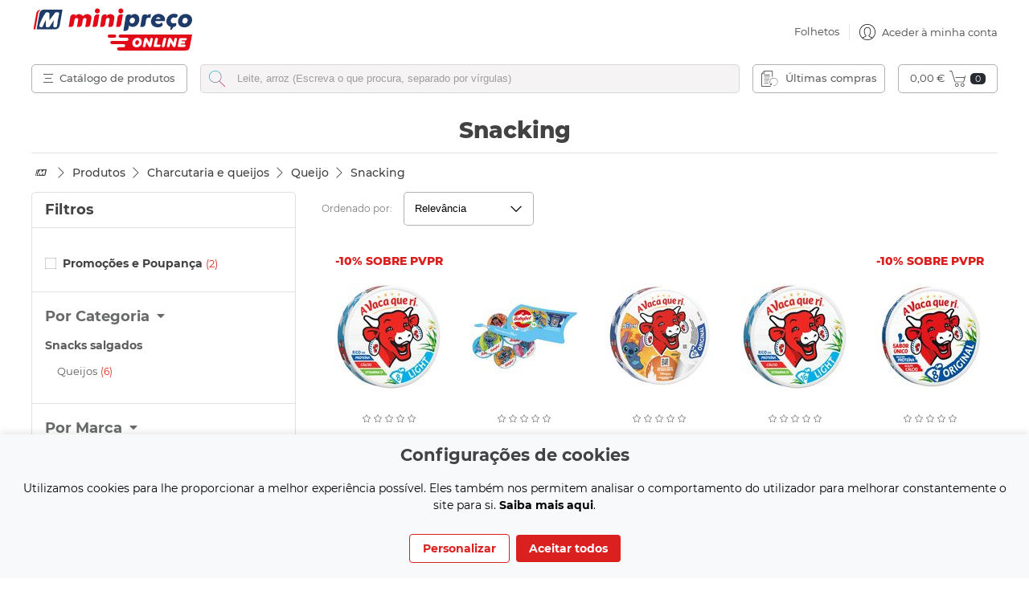

--- FILE ---
content_type: text/html;charset=UTF-8
request_url: https://www.minipreco.pt/produtos/charcutaria-e-queijos/queijo/snacking/c/WEB.021.002.00006
body_size: 37725
content:
<!DOCTYPE html>
<html lang="pt">
<head>

    <!-- Necesario dado que hay slots que solo cargan cuando se usa un dispositivo mobile, y no son editables desde SE
         a menos que se cargue la pagina mobile. Cuando los componentes sean responsive, todo el codigo marcado *SEMR*
         se puede borrar -->
    <!-- SEMR -->
    <title>
		Snacking | Queijo | Charcutaria e Queijos | PRODUTOS | Minipre&ccedil;o</title>

	<style>
           .cookie-consent-banner {
               display: none;
               position: fixed;
               bottom: 0;
               left: 0;
               right: 0;
               background-color: #f8f9fa;
               box-shadow: 0 -2px 10px rgba(0, 0, 0, 0.1);
               color: black;
               padding: 15px;
               font-size: 14px;
               text-align: center;
               z-index: 1000;
           }

           .cookie-consent-button {
               border: none;
               padding: 8px 16px;
               text-align: center;
               text-decoration: none;
               display: inline-block;
               font-size: 14px;
               margin: 4px 2px;
               cursor: pointer;
               border-radius: 4px;
           }

           .cookie-consent-button:hover {
               box-shadow: 0 -2px 5px rgba(0, 0, 0, 0.2);
           }

           .cookie-consent-button:active {
               opacity: .5;
           }

           .cookie-consent-button.btn-success {
               background-color: #34a853;
               color: white;
           }

           .cookie-consent-button.btn-grayscale {
               background-color: #dfe1e5;
               color: black;
           }

           .cookie-consent-button.btn-outline {
               background-color: #e6f4ea;
               color: #34a853;
           }

           .cookie-consent-options {
               display: flex;
               justify-content: center;
               flex-wrap: wrap;
               margin-bottom: 10px;
           }

           .cookie-consent-options label {
               margin: 0 10px;
               font-size: 14px;
           }

           .cookie-consent-options input {
               margin-right: 5px;
           }
    </style>

	<script type='text/javascript'>
			var _conv_page_type = "gridProducts";
		</script>
	<meta http-equiv="Content-Type" content="text/html; charset=utf-8"/>

	<meta name="description" content="Snacking" />
		<meta name="robots" content="index,follow" />
		<meta name="HandheldFriendly" content="True" />
		<meta name="MobileOptimized" content="device-width" />
		<meta name="viewport" content="width=device-width" />
		<meta name="viewport" content="width=device-width, initial-scale=1.0">

	<meta property="og:title" content="Snacking | Queijo | Charcutaria e Queijos | PRODUTOS | Minipre&ccedil;o">

	<meta property="og:description" content="Snacking ">
	<meta property="og:url" content="">

	<meta property="og:image" content="https://s3.minipreco.pt/medias/h3e/hbf/8890647642142.png" />
	<meta property="og:site_name" content="minipreco.pt">
	<meta property="fb:admins" content="minipreco">
	<meta name="google-site-verification" content="e3rzV6EHG2BS1OcalUq_JQGfQBD8eYfa66OA_FwHxxk" />

	<link rel="shortcut icon" type="image/x-icon" media="all" href="/_ui/desktop/theme-dia/images/minipreco/icons/favicon.ico" />

	<link rel="canonical" href="https://www.minipreco.pt/produtos/charcutaria-e-queijos/queijo/snacking/c/WEB.021.002.00006" />


	<link rel="stylesheet" href="/_ui/desktop/common/blueprint/print.css" type="text/css" media="print" />

	<link rel="stylesheet" type="text/css" media="all" href='/wro/dia_css_bundle_001-61b1f8107cf1b7454a3d3f4999f6533.css'/>

		<link rel="stylesheet" type="text/css" media="all" href="/_ui/addons/frauddetectionaddon/desktop/common/css/frauddetectionaddon.css" />
		<link rel="stylesheet" type="text/css" media="all" href="/_ui/addons/queuedcartaddon/responsive/common/css/queuedcartaddon.css" />
		<link rel="stylesheet" type="text/css" media="all" href="/_ui/addons/diastorefrontaddon/desktop/common/css/diastorefrontaddon.css" />
		<link rel="stylesheet" type="text/css" media="all" href="/_ui/addons/smarteditaddon/responsive/common/css/smarteditaddon.css" />
		<link rel="stylesheet" type="text/css" media="all" href='/wro/dia_css_bundle_002-b8263b4de29c6f43b3d513dd57c1d49.css'/>

		<link rel="stylesheet" type="text/css" media="all" href="/_ui/desktop/theme-dia/css/page_product_search_grid.css" />  

		<link rel="stylesheet" type="text/css" media="all" href="/_ui/desktop/theme-dia/css/page_landings_others.css" />

		<link rel="stylesheet" type="text/css" media="all" href='/wro/dia_css_bundle_003-e50bc53ba799061733711bf44691afba.css'/>


		<link rel="stylesheet" type="text/css" media="all" href="/_ui/desktop/theme-dia/css/component_facetNavigation.css" />
		<link rel="stylesheet" type="text/css" media="all" href='/wro/dia_css_bundle_004-c09ce39918bcf3fd1a3251dff7ea1eef.css'/>

		<link rel="stylesheet" type="text/css" media="screen and (min-width: 1190px)" href="/_ui/desktop/theme-dia/css/large_devices.css" />
		<!--[if IE 9]> <link type="text/css" rel="stylesheet" href="/_ui/desktop/theme-dia/css/ie_9.css" media="screen, projection" /> <![endif]-->
		<!--[if IE 8]> <link type="text/css" rel="stylesheet" href="/_ui/desktop/theme-dia/css/ie_8.css" media="screen, projection" /> <![endif]-->
		<!--[if IE 7]> <link type="text/css" rel="stylesheet" href="/_ui/desktop/theme-dia/css/ie_7.css" media="screen, projection" /> <![endif]-->
		
	<script type="text/javascript" src="/_ui/desktop/common/js/jquery-1.7.2.min.js"></script>

	<script>
	  var doc = document.documentElement;
	  doc.setAttribute('data-useragent', navigator.userAgent);
	</script>
	
	<!-- Global site tag (gtag.js) - Google Analytics -->
	<script async src="https://www.googletagmanager.com/gtag/js?id=UA-171105666-1"></script>
	<script>
	window.dataLayer = window.dataLayer || [];
	function gtag(){dataLayer.push(arguments);}

	if(localStorage.getItem('consentMode') === null){
          gtag('consent', 'default', {
               'ad_storage': 'denied',
               'analytics_storage': 'denied',
               'personalization_storage': 'denied',
               'functionality_storage': 'denied',
               'security_storage': 'denied',
            });
      } else {
          gtag('consent', 'default', JSON.parse(localStorage.getItem('consentMode')));
      }

	gtag('js', new Date());
	
	gtag('config', 'UA-171105666-1');
	</script>
	
<script>(window.BOOMR_mq=window.BOOMR_mq||[]).push(["addVar",{"rua.upush":"false","rua.cpush":"false","rua.upre":"false","rua.cpre":"false","rua.uprl":"false","rua.cprl":"false","rua.cprf":"false","rua.trans":"","rua.cook":"false","rua.ims":"false","rua.ufprl":"false","rua.cfprl":"false","rua.isuxp":"false","rua.texp":"norulematch","rua.ceh":"false","rua.ueh":"false","rua.ieh.st":"0"}]);</script>
                              <script>!function(e){var n="https://s.go-mpulse.net/boomerang/";if("False"=="True")e.BOOMR_config=e.BOOMR_config||{},e.BOOMR_config.PageParams=e.BOOMR_config.PageParams||{},e.BOOMR_config.PageParams.pci=!0,n="https://s2.go-mpulse.net/boomerang/";if(window.BOOMR_API_key="B2NEY-ST8W4-ZFU7J-65FK3-GHTHR",function(){function e(){if(!o){var e=document.createElement("script");e.id="boomr-scr-as",e.src=window.BOOMR.url,e.async=!0,i.parentNode.appendChild(e),o=!0}}function t(e){o=!0;var n,t,a,r,d=document,O=window;if(window.BOOMR.snippetMethod=e?"if":"i",t=function(e,n){var t=d.createElement("script");t.id=n||"boomr-if-as",t.src=window.BOOMR.url,BOOMR_lstart=(new Date).getTime(),e=e||d.body,e.appendChild(t)},!window.addEventListener&&window.attachEvent&&navigator.userAgent.match(/MSIE [67]\./))return window.BOOMR.snippetMethod="s",void t(i.parentNode,"boomr-async");a=document.createElement("IFRAME"),a.src="about:blank",a.title="",a.role="presentation",a.loading="eager",r=(a.frameElement||a).style,r.width=0,r.height=0,r.border=0,r.display="none",i.parentNode.appendChild(a);try{O=a.contentWindow,d=O.document.open()}catch(_){n=document.domain,a.src="javascript:var d=document.open();d.domain='"+n+"';void(0);",O=a.contentWindow,d=O.document.open()}if(n)d._boomrl=function(){this.domain=n,t()},d.write("<bo"+"dy onload='document._boomrl();'>");else if(O._boomrl=function(){t()},O.addEventListener)O.addEventListener("load",O._boomrl,!1);else if(O.attachEvent)O.attachEvent("onload",O._boomrl);d.close()}function a(e){window.BOOMR_onload=e&&e.timeStamp||(new Date).getTime()}if(!window.BOOMR||!window.BOOMR.version&&!window.BOOMR.snippetExecuted){window.BOOMR=window.BOOMR||{},window.BOOMR.snippetStart=(new Date).getTime(),window.BOOMR.snippetExecuted=!0,window.BOOMR.snippetVersion=12,window.BOOMR.url=n+"B2NEY-ST8W4-ZFU7J-65FK3-GHTHR";var i=document.currentScript||document.getElementsByTagName("script")[0],o=!1,r=document.createElement("link");if(r.relList&&"function"==typeof r.relList.supports&&r.relList.supports("preload")&&"as"in r)window.BOOMR.snippetMethod="p",r.href=window.BOOMR.url,r.rel="preload",r.as="script",r.addEventListener("load",e),r.addEventListener("error",function(){t(!0)}),setTimeout(function(){if(!o)t(!0)},3e3),BOOMR_lstart=(new Date).getTime(),i.parentNode.appendChild(r);else t(!1);if(window.addEventListener)window.addEventListener("load",a,!1);else if(window.attachEvent)window.attachEvent("onload",a)}}(),"".length>0)if(e&&"performance"in e&&e.performance&&"function"==typeof e.performance.setResourceTimingBufferSize)e.performance.setResourceTimingBufferSize();!function(){if(BOOMR=e.BOOMR||{},BOOMR.plugins=BOOMR.plugins||{},!BOOMR.plugins.AK){var n=""=="true"?1:0,t="cookiepresent",a="clmid5qxzcono2lli4va-f-edee0d726-clientnsv4-s.akamaihd.net",i="false"=="true"?2:1,o={"ak.v":"39","ak.cp":"1337819","ak.ai":parseInt("805353",10),"ak.ol":"0","ak.cr":8,"ak.ipv":4,"ak.proto":"h2","ak.rid":"64c5ac98","ak.r":44267,"ak.a2":n,"ak.m":"dscr","ak.n":"ff","ak.bpcip":"18.216.129.0","ak.cport":44584,"ak.gh":"23.192.164.215","ak.quicv":"","ak.tlsv":"tls1.3","ak.0rtt":"","ak.0rtt.ed":"","ak.csrc":"-","ak.acc":"","ak.t":"1768638250","ak.ak":"hOBiQwZUYzCg5VSAfCLimQ==FxgGs/C/2gPrmL1g7NaRUIWpGnR/DF/A9PHlI1NEHrQ8lwt+gMkuRqVCAAbH9RWecnXQ/Lv1mMi8RPHWn1jWaaaJJSLy6lIUiG6+jtgdi+FhVDLs/9RNqH/Oa0pImVOiJda3fNAlwngyXB/MG2NHd0MtqImAtI+2mdn6iVyRV152tHiKBInhvi5s/p2pUqKPWnG0NBWcZEiYFkR0WtyohfQHg4UN8h2JJ/jVjGnZQgfo6v9B2EOFafcd8mTJOrCn+zv8LTPnbQwXmLX6Fr/tAwpDlP1f39gTkMBklB7HPLXk+RatYIYjVfk9JtyDdkTLqw8nCFev28IRqgP8UgSrsWA9u6r6S9dKlYpuQ9OyRFCZU9qL+JBRpU+OAW4hKcNBzAWwlJOUuEof0U4qkqAFtjCuKAPT6bgwnMaJRA0KSyk=","ak.pv":"6","ak.dpoabenc":"","ak.tf":i};if(""!==t)o["ak.ruds"]=t;var r={i:!1,av:function(n){var t="http.initiator";if(n&&(!n[t]||"spa_hard"===n[t]))o["ak.feo"]=void 0!==e.aFeoApplied?1:0,BOOMR.addVar(o)},rv:function(){var e=["ak.bpcip","ak.cport","ak.cr","ak.csrc","ak.gh","ak.ipv","ak.m","ak.n","ak.ol","ak.proto","ak.quicv","ak.tlsv","ak.0rtt","ak.0rtt.ed","ak.r","ak.acc","ak.t","ak.tf"];BOOMR.removeVar(e)}};BOOMR.plugins.AK={akVars:o,akDNSPreFetchDomain:a,init:function(){if(!r.i){var e=BOOMR.subscribe;e("before_beacon",r.av,null,null),e("onbeacon",r.rv,null,null),r.i=!0}return this},is_complete:function(){return!0}}}}()}(window);</script></head>

<body class="page-DIAproductGrid pageType-CategoryPage template-pages-category-productGridPage  smartedit-page-uid-DIAproductGrid smartedit-page-uuid-eyJpdGVtSWQiOiJESUFwcm9kdWN0R3JpZCIsImNhdGFsb2dJZCI6ImRpYUNvbnRlbnRDYXRhbG9nIiwiY2F0YWxvZ1ZlcnNpb24iOiJPbmxpbmUifQ== smartedit-catalog-version-uuid-diaContentCatalog/Online 
language-pt">
		<script type="text/javascript" src="/_ui/shared/js/analyticsmediator.js"></script>
<script>
	
			obj=  {
				'categoryid' : "021.000.00000",
				'logged' : "no",
				'email' : ""
			};
			//Customized Data Layer statements go here; note below instructions
	
			 	
			 		obj["typePage"] = "gridProducts" ;
			 
			 		obj["categoryName"] = "'Produtos','Charcutaria e queijos','Queijo','Snacking'" ;
			 
			 		obj["postalCode"] = "2820-287" ;
			 
	 dataLayer = [ obj ]; 
	 
	  </script>

	<noscript>
		<iframe src="//www.googletagmanager.com/ns.html?id=GTM-WZ45NN7"
			height="0" width="0" style="display: none; visibility: hidden">
		</iframe>
	</noscript>
	<!-- End Google Tag Manager (noscript) -->
	<script>
		(function(w, d, s, l, i) {
			w[l] = w[l] || [];
			w[l].push({
				'gtm.start' : new Date().getTime(),
				event : 'gtm.js'
			});
			var f = d.getElementsByTagName(s)[0], j = d.createElement(s), dl = l != 'dataLayer' ? '&l='
					+ l
					: '';
			j.async = true;
			j.src = '//www.googletagmanager.com/gtm.js?id=' + i + dl;
			f.parentNode.insertBefore(j, f);
		})(window, document, 'script', 'dataLayer', 'GTM-WZ45NN7');
	</script>


<script type="text/javascript">
/* Google Analytics */

/* (EMF) , 20160328, [DIAEC-1964] */
var _gaq = _gaq || [];



		_gaq.push(['_trackPageview']);
	

function trackAddToCart_google(productCode, quantityAdded) {
	_gaq.push(['_trackEvent', 'Cart', 'AddToCart', productCode, quantityAdded]);
}

function trackUpdateCart(productCode, initialQuantity, newQuantity) {
	if (initialQuantity != newQuantity) {
		if (initialQuantity > newQuantity) {
			_gaq.push(['_trackEvent', 'Cart', 'RemoveFromCart', productCode, initialQuantity - newQuantity]);
		} else {
			_gaq.push(['_trackEvent', 'Cart', 'AddToCart', productCode, newQuantity - initialQuantity]);
		}
	}
}

function trackRemoveFromCart(productCode, initialQuantity) {
	_gaq.push(['_trackEvent', 'Cart', 'RemoveFromCart', productCode, initialQuantity]);
}

if (window.mediator){
	window.mediator.subscribe('trackAddToCart', function(data) {
		if (data.productCode && data.quantity)
		{
			trackAddToCart_google(data.productCode, data.quantity);
		}
	});

	window.mediator.subscribe('trackUpdateCart', function(data) {
		if (data.productCode && data.initialCartQuantity && data.newCartQuantity)
		{
			trackUpdateCart(data.productCode, data.initialCartQuantity, data.newCartQuantity);
		}
	});

	window.mediator.subscribe('trackRemoveFromCart', function(data) {
		if (data.productCode && data.initialCartQuantity)
		{
			trackRemoveFromCart(data.productCode, data.initialCartQuantity);
		}
	});	
}


</script>
<div class="overlay-nav-menu"></div>
		<div class="overlay-user-menu"></div>
		<div class="overlayTablet"></div>

		<input type="hidden" name="lambdaEndpoint" id="iot-lambda-endpoint" value="https://wew2q9t1z8.execute-api.eu-west-1.amazonaws.com/pro/iot/keys" />

		<div class="overlayTablet"></div>
		
		<div id="wrapper">
			<div id="page">
				<header class="header">
					<a href="#skip-to-content" class="skiptocontent" data-role="none">text.skipToContent</a>
					<a href="#skiptonavigation" class="skiptonavigation" data-role="none">text.skipToNavigation</a>
					<input type="hidden" id="bagProductCode" value="301866">

<img src="https://mtriks.psales.pt/m.php?idsite=4&amp;rec=1" style="border:0;display: none;" alt="" />

<script id="cartSummaryRowTemplate" type="text/x-jsrender">

	<li class="cartSummaryEntriesList-entry" data-productcode="{{:productCode}}" data-entrynumber="{{:entryNumber}}">

		<div class="product-removeProductFromCart">
		   {{if !envase  && !impuesto }}
 			 <button id="productRemoveCart_{{:productCode}}" class="product-removeProductFromCart-button" type="button" data-productcode="{{:productCode}}"></button>
		 {{/if}}
		</div>

		<div class="cartSummaryEntriesList-entry-firstColumn">
			<img itemprop="image" src="{{:imageUrl}}" alt="{{:productName}}" title="{{:productName}}" class="prod_image_img crispImage" onerror="missingImage(this);" />
		</div>

		<div class="cartSummaryEntriesList-entry-info">
			<div class="cartSummaryEntriesList-entry-secondColumn">
				<h2>{{:productName}}</h2>
				<ul class="block cart-promotions"></ul>
			</div>

			<div class="cartSummaryEntriesList-entry-thirdColumn">
                    <form name="UpdateQuantityForm" class="UpdateQuantityForm" action="/cart/updatePopupCartQuantityByProduct" method="post" data-productcode="{{:productCode}}" data-productdescription="{{:productName}}">
                        <input type="hidden" class="entryNumber" name="entryNumber" value="{{:entryNumber}}">
                        <input type="hidden" class="productCode" name="productCodePost" value="{{:productCode}}">
                        <input type="hidden" class="initialQuantity" name="initialQuantity" value="{{:productQuantity}}">
                        <input type="hidden" class="quantity" name="quantity" value="">
                        <input type="hidden" class="soldByType" name="soldByType" value="{{:soldByType}}">
						{{if !envase && !impuesto }}
                        <div class="block product-addToCart" data-productcode="{{:productCode}}">
                            <select id="productUpdateQuantityCart_{{:productCode}}" class="block product-form-quantitySelect  mediumGrey boldWeight" data-productcode="{{:productCode}}" data-cartquantity="{{:productQuantity}}" data-oldquantity="{{:productQuantity}}"  data-soldbytype="{{:soldByType}}" data-maxorderquantity="{{:maxOrderQuantity}}">
                            </select>

                            <input type="tel" id="quantityByProduct_{{:productCode}}" name="freequantity" size="1" class="block product-freeQuantity boldWeight mediumGrey background-ultraLightGrey hidden" value="{{:productQuantity}}" data-oldquantity="{{:productQuantity}}" data-productcode="{{:productCode}}" data-soldbytype="{{:soldByType}}" data-maxorderquantity="{{:maxOrderQuantity}}" placeholder="" autocomplete="off">

                            <button type="button" class="block product-freeQuantity-submit background-green hidden" disabled="" data-productcode="{{:productCode}}"></button>
                        </div>
                         {{/if}}
                         
                         {{if envase || impuesto }}
                        <div class="block product-addToCart" data-productcode="{{:productCode}}">
                            <select id="productUpdateQuantityCart_{{:productCode}}" disabled="disabled" class="block product-form-quantitySelect  mediumGrey boldWeight" data-productcode="{{:productCode}}" data-cartquantity="{{:productQuantity}}" data-oldquantity="{{:productQuantity}}"  data-soldbytype="{{:soldByType}}" data-maxorderquantity="{{:maxOrderQuantity}}">
                            </select>

                            <input type="tel" id="quantityByProduct_{{:productCode}}" disabled="disabled" name="freequantity" size="1" class="block product-freeQuantity boldWeight mediumGrey background-ultraLightGrey hidden" value="{{:productQuantity}}" data-oldquantity="{{:productQuantity}}" data-productcode="{{:productCode}}" data-soldbytype="{{:soldByType}}" data-maxorderquantity="{{:maxOrderQuantity}}" placeholder="" autocomplete="off">

                            <button type="button" class="block product-freeQuantity-submit background-green hidden" disabled="" data-productcode="{{:productCode}}"></button>
                        </div>
                         {{/if}}
                    </form>
               
			</div>

			<div class="cartSummaryEntriesList-entry-fourthColumn">
				{{if !offer }}
					{{:productUnitPrice}}
				{{/if}}

				{{if offer }}
					<del>
						{{:productUnitPrice}}
					</del>
				{{/if}}
			</div>

			<div class="cartSummaryEntriesList-entry-fifthColumn">
				{{:totalPrice}}
			</div>
		</div>
	</li>
</script>

<script id="minicartRowTemplate" type="text/x-jsrender">
	<li class="cartEntriesList-entry" data-productCode="{{:productCode}}">
		<div class="product-removeProductFromCart miniCart-product-removeProductFromCart textAlignCenter">
		 {{if !envase && !impuesto }}
			<button id="productRemove_{{:productCode}}" class="block  miniCart-product-removeProductFromCart-button  product-removeProductFromCart-button" type="button" data-productcode="{{:productCode}}"></button>
		 {{/if}}
		</div>
		<div class="prod_image">
		    {{if !envase && !impuesto }}
                <a id="imageRemoveCart_{{:productCode}}" href="{{:productUrl}}">
                    <img itemprop="image" src="{{:imageUrl}}" alt="{{:productName}}" title="{{:productName}}" class="prod_image_img crispImage" onerror="missingImage(this);" />
                </a>
            {{else}}
                    <img itemprop="image" src="{{:imageUrl}}" alt="{{:productName}}" title="{{:productName}}" class="prod_image_img crispImage" onerror="missingImage(this);" />
            {{/if}}
		</div>
		
		<div class="prod_info">
		     {{if !envase && !impuesto }}
                <a href="{{:productUrl}}">
                    <p class="prod_name">
                        {{:productName}}
                    </p>
                </a>
             {{else}}
                    <p class="prod_name">
                        {{:productName}}
                    </p>
             {{/if}}

			<div class="price-and-qty">
			   
                    <form name="UpdateQuantityForm" class="UpdateQuantityForm  miniCart-updateQuantityForm" action="/cart/updatePopupCartQuantityByProduct" method="POST" data-productcode="{{:productCode}}" data-productdescription="{{:productName}}">

                        <input type="hidden" class="entryNumber" name="entryNumber" value="{{:entryNumber}}">
                        <input type="hidden" class="productCode" name="productCodePost" value="{{:productCode}}">
                        <input type="hidden" class="initialQuantity" name="initialQuantity" value="{{:productQuantity}}">
                        <input type="hidden" class="quantity" name="quantity" value="">
                        <input type="hidden" class="soldByType" name="soldByType" value="{{:soldByType}}">
 				   {{if !envase && !impuesto }}
                        <div class="product-addToCart miniCart-product-addToCart " data-productcode="{{:productCode}}" >
                            <select id="productUpdateQuantity_{{:productCode}}" class="product-form-quantitySelect miniCart-product-form-quantitySelect mediumGrey boldWeight" data-productcode="{{:productCode}}" data-cartquantity="{{:productQuantity}}" data-oldquantity="{{:productQuantity}}"  data-soldbytype="{{:soldByType}}" data-maxorderquantity="{{:maxOrderQuantity}}">
                            </select>

                            <input type="tel" id="quantityByProduct_{{:productCode}}" name="freequantity" size="1" class="product-freeQuantity miniCart-product-freeQuantity boldWeight mediumGrey background-ultraLightGrey hidden" value="{{:productQuantity}}" data-oldquantity="{{:productQuantity}}" data-productcode="{{:productCode}}" data-soldbytype="{{:soldByType}}" data-maxorderquantity="{{:maxOrderQuantity}}" placeholder="" autocomplete="off">

                            <button type="button" class="product-freeQuantity-submit background-green hidden"  disabled="" data-productcode="{{:productCode}}"></button>

                        </div>
       				{{/if}}
       
       				{{if envase || impuesto }}
                        <div class="product-addToCart miniCart-product-addToCart " data-productcode="{{:productCode}}" >
                            <select id="productUpdateQuantity_{{:productCode}}" disabled="disabled" class="product-form-quantitySelect miniCart-product-form-quantitySelect mediumGrey boldWeight" data-productcode="{{:productCode}}" data-cartquantity="{{:productQuantity}}" data-oldquantity="{{:productQuantity}}"  data-soldbytype="{{:soldByType}}" data-maxorderquantity="{{:maxOrderQuantity}}">
                            </select>

                            <input type="tel" id="quantityByProduct_{{:productCode}}" disabled="disabled" name="freequantity" size="1" class="product-freeQuantity miniCart-product-freeQuantity boldWeight mediumGrey background-ultraLightGrey hidden" value="{{:productQuantity}}" data-oldquantity="{{:productQuantity}}" data-productcode="{{:productCode}}" data-soldbytype="{{:soldByType}}" data-maxorderquantity="{{:maxOrderQuantity}}" placeholder="" autocomplete="off">

                            <button type="button" class="product-freeQuantity-submit background-green hidden"  disabled="" data-productcode="{{:productCode}}"></button>

                        </div>
       				{{/if}}               
                    </form>
           

				<div class="inputprice">
					<p class="item_price">{{:totalPrice}}</p>
				</div>
			</div>
		</div>
	</li>
</script>

<script>

if (typeof bagProductCode !== 'undefined') {

			$('#productUpdateQuantity_'+ bagProductCode.value).prop('disabled', 'disabled');
			$('#productUpdateQuantityCart_'+ bagProductCode.value).prop('disabled', 'disabled');
			$('#productRemoveCart_'+ bagProductCode.value).remove();
			$('#imageRemoveCart_'+ bagProductCode.value).prop('href', '#');
}

</script>

<input type="hidden" name="baseUrl" id="baseUrl" value="https://www.minipreco.pt" />
	<input type="hidden" name="requestUri" id="requestUri" value="/produtos/charcutaria-e-queijos/queijo/snacking/c/WEB.021.002.00006" />
	<input type="hidden" name="queryString" id="queryString" value="" />
	<input type="hidden" name="includeRequestUri" id="includeRequestUri" value="" />
	
	<iframe id="casIFrame" src="https://sso.minipreco.pt/html/gateway.html#https://www.minipreco.pt/produtos/charcutaria-e-queijos/queijo/snacking/c/WEB.021.002.00006?" height="0" width="0" tabindex="-1" class="hidden" hidden="true" title="empty"></iframe>
<input id="subscriptionAcceptLegalTermsMsg" type="hidden" value="Ups! Esqueceu-se de aceitar os termos e condições legais."/>
<input id="subscriptionEmailEmptyMsg" type="hidden" value="Deve introduzir um e-mail para se poder inscrever"/>
<input id="subscriptionErrorMsg" type="hidden" value="Erro ao se inscrever"/>

<script type="text/javascript">
    var cartJSONUrl = '/cart/rollover';
    var refreshMiniCartUrl = '/?';
    var rolloverPopupUrl = '';

    var showPosSelectionFormUrl = '/storeSelection/showPosSelectionForm';
    var changeStoreSelectionFormUrl = '/storeSelection/changeStoreSelectionForm';
    
    var productAvailabilityUrl = '/storeSelection/productAvailability';
    var pointOfServiceUrl = '/localStorePreferences/pointOfService/current';

	var pointOfServiceUrlByAddress = '/localStorePreferences/pointOfService/getByAddress';
	var pointOfServiceUrlByCPAddress = '/localStorePreferences/pointOfService/getByCPAddress';
	var pointOfServiceUrlByStore = '/localStorePreferences/pointOfService/getByStore';
	
    //Listas guardas y ÃÂ¯ÃÂ¿ÃÂ½ltimas compras
    var cartUrl = '/cart';
    var savedListGetAllUrl = '/saved-list/get-all';
    var savedListApplyForDataUrl = '/saved-list/saved-list-apply-for-data';
    var orderHistoryGetUrl = '/last-orders/get-order-history';

    //(SHT), 20140414, movido de searchBox.tag, cartar la lista guardada o el pedido en el carrito
    var changeSavedListForCartUrl = '/saved-list/change-saved-list-for-cart';
    var changeOrderHistoryForCartUrl = '/last-orders/change-order-history-for-cart';

    //(JSR), llamada a informacion para obtener la frequencia de envio e-mails
    var savedListInfoListUrl = '/saved-list/infoList';

    //SZF, 20150527, llamada al borrado y edicion de listas guardadas
    var removeSavedListUrl = '/my-account/remove-saved-list';
    var editSavedListUrl = '/my-account/edit-saved-list';
    var removeEntrySavedList = '/my-account/remove-saved-list-entry';

    //SZF, 20150602, llamada a la ediciÃÂ¯ÃÂ¿ÃÂ½n de la super lista
    var editSuperListUrl = '/my-account/edit-super-list';

    //SZF, 20150615, llamada a la funcion que carga en el carrito una super lista
    var changeSuperSavedListForCartUrl = '/saved-list/change-super-saved-list-for-cart';

    // SZF, 20150612, mensaje de error si no se introduce nombre al guardar una super lista
    var superSavedListNameErrorMessage = 'A lista não pode ser guardada, é necessário especificar um nome.';

    //(SHT), 20140414, movido de searchBox.tag, mensaje para decir que no hay listas guardadas o pedidos
    var savedListEmpty = '<tr class="listEmpty"><td>Não tem listas guardadas</td><td></td><td></td></tr>';
    var orderHistoryEmpty = '<tr class="listEmpty"><td>Nenhuma encomenda foi realizada</td><td></td><td></td></tr>';

    //SZF, 20150713, [DIAEC-390], URL para el servicio que comprueba si hay servicio DIA para un codigo postal
    var checkPosPostalCodeUrl = '/storeSelection/checkPosPostalCode';

    //SZF, 20150713, [DIAEC-390], Mensajes para la funcionalidad de comprobar si para un codigo postal hay un punto de servicio
    var postalCodeEmptyMessage = '<div class="mensaje"><h2>Atenção</h2><p> Introduza um código postal válido.</p><div class="imageContent"><div class="cpInvalidoError"></div></div></div>';
    var postalCodeErrorMessage = '<div class="mensaje"><h2>Atenção</h2><p> Ocorreu um erro ao verificar o código postal.</p><div class="imageContent"><div class="imageError"></div></div></div>';

    // SZF, 20150703 [DIAEC-593] URL al servicio de subscripcion a newsletter de DIA
    var diaSubscriptionUrl = '/api/rest/dia/subscription/dia';
    //SZF, 20150612, mensajes para los dialogos de las interacciones con las listas guardadas
    var savedListConfirmRemoveMessage = 'Tem a certeza que deseja eliminar esta lista?';
    var removeProductFromSavedListErrorMessage = 'O produto não pôde ser removido da lista.';

    // SZF, 20150916, internacionalizar botones mensaje de eliminacion de lista guardada
    var savedListConfirmRemoveMessageAccept = 'Aceitar';
    var savedListConfirmRemoveMessageCancel = 'Cancelar';
</script>

<span id="cartpubsubtopic" hidden="true">/dia/cart/</span>
<span id="analyticsTrackingId" hidden="true">UA-171105666-1</span>

<div class="header-wrapper">
	<div id="header">
		<div class="login">
			<button type="button" class="navbar-toggle"><span>menu</span></button>
			<button type="button" class="navbar-usermenu-toggle"></button>

			<!-- usuario no logueado -->
				<div id="opcionesRegistro">
					<span>Aceder à conta </span>
					<ul>
						<li>
							<!-- (CGV), 20181010, [DIAPT-143] - Llamar al login de hybris y no directamente al cas por problemas con redirecciones. -->
											<a href="/login/singlelogin">Entrar</a>
										</li>
						<li>
							<a href="/login/singlelogin/registerview" class="registro">Novo utilizador </a>
						</li>
					</ul>
				</div>
			</div>
		<div class="btn-main-category-mobile">
			<span></span>
			<span></span>
			<span></span>
		</div>

		<a href="https://www.minipreco.pt" class="siteLogo" title="P&aacute;gina inicial"><img
										src="/_ui/desktop/theme-dia/images/minipreco/svg/logo-full-color.svg" alt="P&aacute;gina inicial"/></a>
							<div class="navbar-menu">
			<a class="navbar-menu-item" href="/folhetos" >Folhetos</a>
			
			<span class="divider-vertical"></span>
			
			<div class="folhetos" style="height: 28px;width: 28px;margin: 0 0.5em;">              
                <a class="folhetos-btn" href="https://www.minipreco.pt/folhetos"></a>
            </div>
			
			<div class="user-dropdown">				
				<!-- usuario no logueado -->
					<button class="user-btn-dropdown not-logged">
						<!-- (CGV), 20181010, [DIAPT-143] - Llamar al login de hybris y no directamente al cas por problemas con redirecciones. -->
										<span>Aceder à minha conta</span>
									</button>
				<div id="userMenuDropdown" class="dropdown-content">
					<div class="inner-box">
						<ul>
							<!-- usuario no logueado -->
							<li class="login-and-register">
									<!-- (CGV), 20181010, [DIAPT-143] - Llamar al login de hybris y no directamente al cas por problemas con redirecciones. -->
													<a href="/login/singlelogin" class="btn-login">Aceder à minha conta</a>
												<a href="/login/singlelogin/registerview" class="btn-register">Registar-me</a>
								</li>
							<!-- usuario logueado -->
							<li>

								<!-- usuario no logueado -->
									<a href="/login/singlelogin" title="Últimas compras" class="btn-orders">Últimas compras</a>
								</li>
							<li>
								<!-- usuario no logueado -->
									<a href="/login/singlelogin" title="Listas guardadas" class="btn-saved-list">Listas guardadas</a>
								</li>
							</ul>
					</div>
				</div>
			</div>

<ul class="nav nav-primary">
				</ul>
		</div>

		<div class="cartSection">
			<a href="/cart" class="btn-minicart ico-cart">
				<span class="price">0,00&nbsp;&euro;</span>
				<span class="cart-icon"></span>
				<span class="count">0</span>
			</a>
		</div>


		</div>
</div>

<div id="modalProcesandoPago">
    <p>
        A processar... Por favor, espere uns segundos...</p>
    <div class="pagoCargando">
        <img src="/_ui/desktop/theme-dia/images/dia/nosprite/ajax-loader.gif"/>
            </div>
</div>

<div id="modalProcesandoPagoMbWay">
    <p style="font-size:18px">
        <b>Aguardamos a confirmação do pagamento.</b></br>
        <b>Por favor, confirme o pagamento da sua encomenda na APP MB WAY associada ao número de telefone. <span id="mbWayPhoneText"></span>.</b></br>
        <b>Caso o pagamento não seja confirmado dentro de 10 minutos, o mesmo será cancelado.</b></br></br>
        <b>Por favor não feche esta janela para que a sua encomenda seja processada corretamente.</b></br></br></br>
    </p>
    <div class="pagoCargando">
        <img src="/_ui/desktop/theme-dia/images/dia/nosprite/ajax-loader.gif"/>
            </div>
</div>


<input type="hidden" value="Estamos a adicionar a sua lista ao carrinho de compras. Por favor, aguarde alguns segundos ..." id="superListLoadingMsg"/>
<input type="hidden" value="Estamos a exportar a sua lista para o seu carrinho de compras. Por favor, espere uns segundos..." id="savedListLoadingMsg"/>
<input type="hidden" value="Estamos a carregar a sua encomenda no carrinho. Por favor, espere alguns segundos..." id="orderHistoryLoadingMsg"/>

<input type="hidden" value="Estamos a preparar a sua Lista de compras para poder editá-la. Por favor, aguarde alguns segundos ..." id="superListEditingMsg"/>

<div id="modalCargandoCarrito">
    <p id="modalCargandoCarritoParagraph" style="padding: 30px"></p>
    <div class="modalCargando">
        <img src="/_ui/desktop/theme-dia/images/dia/nosprite/ajax-loader.gif"/>
            </div>
</div>

<span class="userPostalCode" hidden="true"></span>
<span class="userPointOfServiceCode" hidden="true"></span>
<span class="pointOfServiceAuchan" hidden="true"></span>
<a id="skiptonavigation"></a>

					<div id="store_selection_question_popup" class="store_selection_question_popup"></div>
					<div id="savedlist_applyfor_data_popup" class="savedlist_applyfor_data_popup"></div><div id="savedlist_remove_popup" class="savedlist_remove_popup"></div><div class="navigation-wrapper">
							<div class="navigation-bar">
								<a href="#" class="btn-product-catalog">
										<span class="hamburger-icon">
											<span></span>
											<span></span>
											<span></span>
										</span>
									<span class="hamburger-text">
										Catálogo de produtos</span>
								</a>


								<script id="savedListRowTemplate" type="text/x-jsrender">
	<tr>
		<input type="hidden" value="{{:code}}" id="code_{{:code}}" />
		<td width="70%">
			<strong>{{:name}}</strong><br>
			<span class="icon-calendar"> {{:createdDate}}</span>
		</td>
		<td width="20%">
			<input id="loadSavedListButton" type="button" value="Adicionar lista ao carrinho" class="positive"/>
				</td>	
		<td width="10%"><input id="editSavedListButton" type="button" value="" class="light_positive"/></td>
	 </tr>
</script>

<script id="savedListRowTemplateAnonymous" type="text/x-jsrender">
	<tr>
		<input type="hidden" value="{{:code}}" id="code_{{:code}}" />
		<td width="70%">{{:name}}</td>
		<td width="20%"></td>
		<td width="10%"></td>
	 </tr>
</script>

<script id="orderHistoryRowTemplate" type="text/x-jsrender">
	<tr>
		<input type="hidden" value="{{:code}}" id="code_{{:code}}" />
		<td width="70%" ><span class="icon-calendar"> <strong>{{:createdDate}}</strong></span>
		<br>Total:&nbsp;<strong>{{:totalPrice}}</strong> <small>({{:productsNumber}} Produtos)</small></td>
		<td width="30%" >
			<input id="loadOrderHistoryListButton" type="button" value="Adicionar encomenda ao carrinho" class="positive"/>
				</td>
	 </tr>
</script>

<script id="orderHistoryRowTemplateAnonymous" type="text/x-jsrender">
	<tr>
		<input type="hidden" value="{{:code}}" id="code_{{:code}}" />
		<td width="70%" >{{:name}}</td>
		<td width="30%" ></td>
	 </tr>
</script>

<div class="search search-narrow" itemscope itemtype="http://schema.org/WebSite">
	<meta itemprop="url" content="/"/>
<form itemprop="potentialAction" itemscope itemtype="http://schema.org/SearchAction" name="search_form" method="get" action="/search">
<meta itemprop="target" content="/search?text={text}"/>
		<input onclick="javascript:ACC.cartpopup.askPosAuchan();" itemprop="query-input" id="search" class="text" type="text" name="text" value="" placeholder="Leite, arroz (Escreva o que procura, separado por vírgulas)" data-options='{"autocompleteUrl" : "/search/autocomplete/comp_00000338","maxResults" : "10","minCharactersBeforeRequest" : "3","waitTimeBeforeRequest" : "500","displayProductImages" : true, "deviceType" : "desktop"}' />
				<input class="button" type="image" src="/_ui/desktop/theme-dia/images/dia/svg/search.svg" alt="" />
		</form>
	<div class="autocompleteResults"></div>
</div>

<!-- usuario no logueado -->
	<a href="/login/singlelogin" title="Últimas compras" class="btn-orders">
		<svg xmlns="http://www.w3.org/2000/svg" width="22" height="22" viewBox="0 0 22 22">
			<g fill="none" fill-rule="evenodd">
				<path fill="#625E62" d="M9.762 15.95h-4.95c-.227 0-.412.185-.412.413 0 .227.185.412.412.412h4.95c.228 0 .413-.185.413-.412 0-.228-.185-.413-.413-.413zm2.562 4.125H1.925V5.225h2.888c.227 0 .412-.185.412-.412V1.925H14.3v6.414c0 .228.185.413.412.413.228 0 .413-.185.413-.413V1.512c0-.227-.185-.412-.412-.412h-9.9c-.055 0-.11.011-.16.032-.024.01-.042.028-.063.042-.023.015-.05.027-.07.046l-3.3 3.3c-.019.02-.03.045-.044.067-.015.023-.034.042-.044.066-.02.05-.032.105-.032.16v15.675c0 .227.185.412.412.412h10.812c.228 0 .413-.185.413-.412 0-.228-.185-.413-.413-.413zM4.4 2.508V4.4H2.508L4.4 2.508zm5.362 10.967h-4.95c-.227 0-.412.185-.412.412 0 .228.185.413.412.413h4.95c.228 0 .413-.185.413-.413 0-.227-.185-.412-.413-.412zm1.65-7.425h-6.6c-.227 0-.412.185-.412.413 0 .227.185.412.412.412h6.6c.228 0 .413-.185.413-.412 0-.228-.185-.413-.412-.413zm.413 2.888c0-.228-.185-.413-.412-.413h-6.6c-.228 0-.413.185-.413.412 0 .228.185.413.412.413h6.6c.228 0 .413-.185.413-.412zM11 11.412c0-.227-.185-.412-.412-.412H4.813c-.228 0-.413.185-.413.412 0 .228.185.413.412.413h5.776c.227 0 .412-.185.412-.412z" transform="translate(-1017.000000, -73.000000) translate(113.000000, 20.000000) translate(904.000000, 53.000000)"/>
				<path fill="#000" d="M17.633 19.23l.126.33c-.257.08-.52.142-.788.186l.07-.014.007.113c-.09.006-.181.01-.273.013l-.275.005v-.597c.171 0 .341-.005.51-.016l.008.131c.209-.039.414-.09.615-.152zm1.031-.446l.205.296c-.23.13-.47.245-.72.343l-.154-.321c.232-.09.455-.197.67-.318zm.877-.63l.272.25c-.193.172-.4.332-.619.477l-.228-.282c.203-.135.395-.284.575-.444zm-7.991.546v-.41h1.397l-.46-.465-.018-.022c-.594-.84-.919-1.847-.919-2.903 0-2.76 2.216-5 4.95-5l.215.003c.007-.002.016-.001.024 0 .104.003.207.008.31.014l-.003.032c.157.028.312.062.465.102l-.107.336c-.126-.033-.252-.061-.38-.085l-.014.21c-.169-.01-.339-.015-.51-.015l-.001-.246c-2.539 0-4.597 2.081-4.597 4.65 0 .977.299 1.908.846 2.688l.588.594V16.5h.414v1.995l-.207.205H11.55zm8.712-1.355l.326.188c-.146.207-.308.405-.486.59l-.292-.229c.165-.172.316-.356.452-.549zm.498-.92l.364.118c-.092.232-.202.456-.33.672l-.341-.165c.119-.2.222-.41.307-.625zm.264-1.003l.384.042c-.034.245-.087.486-.159.722l-.372-.093c.067-.22.116-.444.147-.671zm.4-1.066c.017.158.026.318.026.478 0 .092-.002.177-.007.264l-.386-.018c.004-.08.006-.16.006-.246 0-.149-.008-.297-.023-.444zm-.252-1.09c.085.232.15.47.197.714l-.381.059c-.043-.226-.104-.448-.183-.664zm-.503-.998c.14.21.261.43.365.658l-.358.133c-.096-.211-.21-.416-.339-.612zm-.74-.882c.187.177.36.368.515.569l-.316.2c-.145-.186-.306-.363-.48-.528zm-.943-.716c.226.136.441.287.643.451l-.26.26c-.187-.153-.386-.293-.596-.42zm-1.087-.503c.254.087.501.19.738.31l-.189.306c-.22-.112-.449-.208-.685-.288z" transform="translate(-1017.000000, -73.000000) translate(113.000000, 20.000000) translate(904.000000, 53.000000)"/>
			</g>
		</svg>
		Últimas compras</a>
<div class="yCmsComponent cartSection">
<script id="miniCartTemplate" type="text/x-jquery-tmpl">
/*<![CDATA[*/
	<dt>items - </dt>
	<dd>{{= totalPrice.formattedValue}}</dd>
/*]]>*/
</script>

<script type="text/javascript">
	var refreshMiniCartUrl = '/cart/miniCart/TOTAL/?';
	var rolloverPopupUrl = '/cart/rollover';
	var cartJSONUrl = '/cart/rollover';
</script>
<a href="/cart" class="btn-minicart ico-cart">
	<span class="price">0,00&nbsp;&euro;</span>
	<span class="cart-icon"></span>
	<span class="count">0</span>
</a>

<div id="cart-block">
	<div id="cart_header">
		<div id="cart_content"></div>
	</div>

	<div class="cargando"></div>
	
<div id="rollover_cart_popup" class="cart_popup">
	<div class="inner-box">
		<div class="bg-white position-relative">
			<script type="text/javascript">
	var savedListSaveUrl = '/saved-list/save';
	var cartEmptyUrl = '/cart/cartEmpty';
	var saveErrorMessage = '<div class="mensaje"><h2>Atenção</h2><p>Ocorreu um problema ao guardar a lista, por favor tente de novo.</p></div>';
	var tagContainer = 'cartPopup';
</script>

<span class="pointOfService" hidden="true"></span>
<span class="deliveryMode" hidden="true"></span>

<div class="first-block">
	<div class="title">
		<a href="#" class="close icon-times" id="ajax_cart_close" title="Fechar " alt="Fechar "></a>
	</div>
	<div class="cart_modal_popup empty-popup-cart" style="">
		<ul class="cart-empty-text">
			<li class="cart-empty-msg">Seu carrinho está vazio</li>
			<li class="cart-empty-legend">Adicione produtos a ele.</li>
		</ul>
	</div>
	<ul class="cartEntriesList" data-number-of-entries=""></ul>
</div>

<div class="second-block mini-cart-totals hidden">
	<ul class="cartTotal">
		<li class="cartTotal-subTotal"> <span>0,00 &euro;</span></li>
		<li class="cartTotal-savings">Poupança total:<span>0,00 &euro;</span></li>
<li class="cartTotal-total">Total:<span>0,00 &euro;</span></li>
	</ul>
	<div class="cart-actions">
		<input type="button" id="doEmptyCartButton" class="doEmptyCartBut" title="Limpar" value="Limpar"/>
		</div>
	<div class="links">
		<a href="/cart" class="positive">
			Ver carrinho 	</a>
	</div>
</div>
<div id="savedlist_applyfor_data_popup" class="savedlist_applyfor_data_popup"></div>
		</div>
	</div>
</div></div>
</div><div id="cart_popup" class="cart_popup"></div></div>
						</div>
					</header>

				<div id="content">
					<a id="skip-to-content"></a>
					<h1 class="category-page-title">snacking</h1>

		<div id="breadcrumb" class="breadcrumb">
			<ul itemscope itemtype="http://schema.org/BreadcrumbList">

	<li class="icon-logotipo-dia-tantoporciento"></li>
	
	<li class="" itemprop="itemListElement" itemscope itemtype="http://schema.org/ListItem">
			<h3>
						<a href="/produtos/c/WEB.000.000.00000" itemprop="item"><span class="no-responsivo responsivo-tablet"></span> <span itemprop="name">Produtos</span></a>
						<meta itemprop="position" content="1" />
					</h3>	
				</li>
	<li class="" itemprop="itemListElement" itemscope itemtype="http://schema.org/ListItem">
			<h3>
						<a href="/produtos/charcutaria-e-queijos/c/WEB.021.000.00000" itemprop="item"><span class="no-responsivo responsivo-tablet"></span> <span itemprop="name">Charcutaria e queijos</span></a>
						<meta itemprop="position" content="2" />
					</h3>	
				</li>
	<li class="" itemprop="itemListElement" itemscope itemtype="http://schema.org/ListItem">
			<h3>
						<a href="/produtos/charcutaria-e-queijos/queijo/c/WEB.021.002.00000" itemprop="item"><span class="no-responsivo responsivo-tablet"></span> <span itemprop="name">Queijo</span></a>
						<meta itemprop="position" content="3" />
					</h3>	
				</li>
	<li class="" itemprop="itemListElement" itemscope itemtype="http://schema.org/ListItem">
			<h3>
						<span class="no-responsivo responsivo-tablet"></span> <span itemprop="name">Snacking</span>
					</h3>
				</li>
	</ul>
</div>

		<div id="globalMessages">
			</div>
		<div class="product-grid-container">
				<div class="productgridcontainer" id="productgridcontainer">
					<div class="sectionN">
						<div class="yCmsContentSlot">
<div class="yCmsComponent section2 cms_disp-img_slot">
<div class="content"><script type="text/javascript">

if ( window.screen.width >= 768) {
if (!window.AdButler){(function(){var s = document.createElement("script"); s.async = true; s.type = "text/javascript"; s.src = 'https://servedbyadbutler.com/app.js'; var n = document.getElementsByTagName("script")[0]; n.parentNode.insertBefore(s, n);}());}
}
</script><script type="text/javascript">
if ( window.screen.width >= 768) {
var listCategories=window.location.href.split('/');


var category='';
		for (var i =3;i<listCategories.length;i++){
			category = category.concat(listCategories[i])
			if (i<listCategories.length-1){
				category = category.concat('>');
				}
			
		}
		
		category=category.replaceAll(' ','-');
		

var AdButler = AdButler || {};

AdButler.ads = AdButler.ads || [];

var abkw = window.abkw || '';

var plc817711 = window.plc817711 || 0;

document.write('<'+'div id="placement_817711_'+plc817711+'"></'+'div>');

AdButler.ads.push({handler: function(opt){ AdButler.register(185979, 817711, [1052,250], 'placement_817711_'+opt.place, opt); }, opt: { place: plc817711++, dataKeys: {'Category':category}, custom: {"ds_consent_given":"1","ds_consent_applies":"1"}, keywords: abkw, domain: 'servedbyadbutler.com', click: 'CLICK_MACRO_PLACEHOLDER' }});
}
</script>
<style type="text/css">.sectionN a img {
    height: 80%;
}
</style>
</div></div></div></div>
					
					<div class="sectionNMobile">
						<div class="yCmsContentSlot">
<div class="yCmsComponent section2 cms_disp-img_slot mobile">
<div class="content"><script type="text/javascript">
if ( window.screen.width < 768) {
if (!window.AdButler){(function(){var s = document.createElement("script"); s.async = true; s.type = "text/javascript"; s.src = 'https://servedbyadbutler.com/app.js'; var n = document.getElementsByTagName("script")[0]; n.parentNode.insertBefore(s, n);}());}
}
</script><script type="text/javascript">
if ( window.screen.width < 768) {
var listCategories=window.location.href.split('/');


var category='';
		for (var i =3;i<listCategories.length;i++){
			category = category.concat(listCategories[i])
			if (i<listCategories.length-1){
				category = category.concat('>');
				}
			
		}
		
		category=category.replaceAll(' ','-');

var AdButler = AdButler || {};

AdButler.ads = AdButler.ads || [];

var abkw = window.abkw || '';

var plc817715 = window.plc817715 || 0;

document.write('<'+'div id="placement_817715_'+plc817715+'"></'+'div>');

AdButler.ads.push({handler: function(opt){ AdButler.register(185979, 817715, [527,176], 'placement_817715_'+opt.place, opt); }, opt: { place: plc817715++, dataKeys: {'Category':category}, custom: {"ds_consent_given":"1","ds_consent_applies":"1"}, keywords: abkw, domain: 'servedbyadbutler.com', click: 'CLICK_MACRO_PLACEHOLDER' }});
}
</script>
<style type="text/css">.sectionNMobile a img {
    height: 80%;
}
</style>
</div></div></div></div>
					
					<div class="paginatorTop">
						<div class="prod_refine">
	<p class="strong">7 Produtos encontrados</p>
	<form id="sort_form1" name="sort_form1" method="get" action="#">
			<label for="sortOptions1">Ordenado por:</label>
			<select id="sortOptions1" name="sort" class="sortOptions ui-selectable">
				<option value="relevance" selected="selected">
						Relevância</option>
				<option value="name-asc" >
						Nome de A a Z</option>
				<option value="name-desc" >
						Nome de Z a A</option>
				<option value="price-asc" >
						Preço ascendente</option>
				<option value="price-desc" >
						Preço descendente</option>
				</select>
			<input type="hidden" name="q" value=":relevance"/>
				</form>
	</div>

</div>

					<div class="yCmsContentSlot section3">
</div><div class="product-list--row">
						<div class="product-list__item">
									<div class="prod_grid " data-productcode="69651">
		<ul class="product-grid-icons">
			</ul>

		<ul class="product-grid-labels">
            <li><span class="label_text">-10% SOBRE PVPR</span></li>
            </ul>

		<a href="/produtos/laticinios-e-ovos/queijos/queijos-para-snacking/p/69651" title="A VACA QUE RI Queijo Fundido Porções Light (8 unidades) 125 g" class="productMainLink">
			<div class="column-left">
				<div class="thumb">
					<img class="lazy hiddenLazy" itemprop="image" data-original="https://s2.minipreco.pt/medias/hc6/h77/9359705669662.jpg" alt="A VACA QUE RI Queijo Fundido Porções Light (8 unidades) 125 g" title="A VACA QUE RI Queijo Fundido Porções Light (8 unidades) 125 g"/>
		</div>

				<div class="rating-container">
					<span class="no_rating_text">
							<svg xmlns="http://www.w3.org/2000/svg" width="10" height="10" viewBox="0 0 10 10"><g fill="#2B2B2B"><path d="M5 7.97c.079 0 .157.02.23.058l2.46 1.32-.469-2.796c-.028-.162.026-.329.142-.444l1.991-1.98-2.752-.408c-.16-.024-.3-.126-.37-.274L5 .902 3.77 3.446c-.073.148-.211.25-.372.274l-2.752.408 1.992 1.98c.116.115.169.282.141.444l-.47 2.796 2.462-1.32c.072-.039.15-.058.23-.058zm2.69 1.78c-.062 0-.125-.015-.184-.046L5 8.36 2.494 9.704c-.134.071-.296.06-.418-.031-.122-.09-.183-.244-.157-.395l.479-2.845L.37 4.418C.262 4.31.223 4.15.27 4.004c.046-.147.17-.253.32-.275l2.802-.415L4.645.724C4.71.588 4.849.5 5 .5c.15 0 .288.087.355.225l1.253 2.589 2.803.415c.149.022.273.128.32.275.046.146.007.306-.1.414L7.602 6.433l.478 2.845c.026.151-.035.305-.157.395-.07.051-.151.077-.233.077z" transform="translate(-183 -614) translate(0 382) translate(112) translate(56 232) matrix(-1 0 0 1 25 0)"/></g></svg>
							<svg xmlns="http://www.w3.org/2000/svg" width="10" height="10" viewBox="0 0 10 10"><g fill="#2B2B2B"><path d="M5 7.97c.079 0 .157.02.23.058l2.46 1.32-.469-2.796c-.028-.162.026-.329.142-.444l1.991-1.98-2.752-.408c-.16-.024-.3-.126-.37-.274L5 .902 3.77 3.446c-.073.148-.211.25-.372.274l-2.752.408 1.992 1.98c.116.115.169.282.141.444l-.47 2.796 2.462-1.32c.072-.039.15-.058.23-.058zm2.69 1.78c-.062 0-.125-.015-.184-.046L5 8.36 2.494 9.704c-.134.071-.296.06-.418-.031-.122-.09-.183-.244-.157-.395l.479-2.845L.37 4.418C.262 4.31.223 4.15.27 4.004c.046-.147.17-.253.32-.275l2.802-.415L4.645.724C4.71.588 4.849.5 5 .5c.15 0 .288.087.355.225l1.253 2.589 2.803.415c.149.022.273.128.32.275.046.146.007.306-.1.414L7.602 6.433l.478 2.845c.026.151-.035.305-.157.395-.07.051-.151.077-.233.077z" transform="translate(-183 -614) translate(0 382) translate(112) translate(56 232) matrix(-1 0 0 1 25 0)"/></g></svg>
							<svg xmlns="http://www.w3.org/2000/svg" width="10" height="10" viewBox="0 0 10 10"><g fill="#2B2B2B"><path d="M5 7.97c.079 0 .157.02.23.058l2.46 1.32-.469-2.796c-.028-.162.026-.329.142-.444l1.991-1.98-2.752-.408c-.16-.024-.3-.126-.37-.274L5 .902 3.77 3.446c-.073.148-.211.25-.372.274l-2.752.408 1.992 1.98c.116.115.169.282.141.444l-.47 2.796 2.462-1.32c.072-.039.15-.058.23-.058zm2.69 1.78c-.062 0-.125-.015-.184-.046L5 8.36 2.494 9.704c-.134.071-.296.06-.418-.031-.122-.09-.183-.244-.157-.395l.479-2.845L.37 4.418C.262 4.31.223 4.15.27 4.004c.046-.147.17-.253.32-.275l2.802-.415L4.645.724C4.71.588 4.849.5 5 .5c.15 0 .288.087.355.225l1.253 2.589 2.803.415c.149.022.273.128.32.275.046.146.007.306-.1.414L7.602 6.433l.478 2.845c.026.151-.035.305-.157.395-.07.051-.151.077-.233.077z" transform="translate(-183 -614) translate(0 382) translate(112) translate(56 232) matrix(-1 0 0 1 25 0)"/></g></svg>
							<svg xmlns="http://www.w3.org/2000/svg" width="10" height="10" viewBox="0 0 10 10"><g fill="#2B2B2B"><path d="M5 7.97c.079 0 .157.02.23.058l2.46 1.32-.469-2.796c-.028-.162.026-.329.142-.444l1.991-1.98-2.752-.408c-.16-.024-.3-.126-.37-.274L5 .902 3.77 3.446c-.073.148-.211.25-.372.274l-2.752.408 1.992 1.98c.116.115.169.282.141.444l-.47 2.796 2.462-1.32c.072-.039.15-.058.23-.058zm2.69 1.78c-.062 0-.125-.015-.184-.046L5 8.36 2.494 9.704c-.134.071-.296.06-.418-.031-.122-.09-.183-.244-.157-.395l.479-2.845L.37 4.418C.262 4.31.223 4.15.27 4.004c.046-.147.17-.253.32-.275l2.802-.415L4.645.724C4.71.588 4.849.5 5 .5c.15 0 .288.087.355.225l1.253 2.589 2.803.415c.149.022.273.128.32.275.046.146.007.306-.1.414L7.602 6.433l.478 2.845c.026.151-.035.305-.157.395-.07.051-.151.077-.233.077z" transform="translate(-183 -614) translate(0 382) translate(112) translate(56 232) matrix(-1 0 0 1 25 0)"/></g></svg>
							<svg xmlns="http://www.w3.org/2000/svg" width="10" height="10" viewBox="0 0 10 10"><g fill="#2B2B2B"><path d="M5 7.97c.079 0 .157.02.23.058l2.46 1.32-.469-2.796c-.028-.162.026-.329.142-.444l1.991-1.98-2.752-.408c-.16-.024-.3-.126-.37-.274L5 .902 3.77 3.446c-.073.148-.211.25-.372.274l-2.752.408 1.992 1.98c.116.115.169.282.141.444l-.47 2.796 2.462-1.32c.072-.039.15-.058.23-.058zm2.69 1.78c-.062 0-.125-.015-.184-.046L5 8.36 2.494 9.704c-.134.071-.296.06-.418-.031-.122-.09-.183-.244-.157-.395l.479-2.845L.37 4.418C.262 4.31.223 4.15.27 4.004c.046-.147.17-.253.32-.275l2.802-.415L4.645.724C4.71.588 4.849.5 5 .5c.15 0 .288.087.355.225l1.253 2.589 2.803.415c.149.022.273.128.32.275.046.146.007.306-.1.414L7.602 6.433l.478 2.845c.026.151-.035.305-.157.395-.07.051-.151.077-.233.077z" transform="translate(-183 -614) translate(0 382) translate(112) translate(56 232) matrix(-1 0 0 1 25 0)"/></g></svg>
						</span>
						</div>
			</div>

			<div class="column-right">
				<span class="details">
					A VACA QUE RI Queijo Fundido Porções Light (8 unidades) 125 g</span>

				<div class="price_container">
					<p class="price">
							1,79 €</p>

						<p class="pricePerKilogram">(14,32 €/Kg.)</p>
							</div>
			</div>
		</a>
		<div class="cart">
			<form id="updateCartFormByProduct_69651" name="UpdateQuantityForm" data-productDescription="A VACA QUE RI Queijo Fundido Por&ccedil;&otilde;es Light (8 unidades) 125 g" data-productCode="69651" class="UpdateQuantityForm" action="/cart/updatePopupCartQuantityByProduct" method="post"><input type="hidden" id="productCodeId" class="productCode" name="productCodePost" value="69651" />
	<input type="hidden" class="initialQuantity" name="initialQuantity" value="" />
	<input type="hidden" class="quantity" name="quantity" />
	<input type="hidden" class="soldByType" name="soldByType" value="QUANTITY" />
	<input type="hidden" class="price" name="priceBr" value="1.79" />
	<div class="product-initialAddToCart productGrid-product-initialAddToCart " data-productCode="69651">
		
		<button id="addQuantityByProduct_69651" class="product-initialAddToCart-button white background-green "  type="button" data-productCode="69651"  data-soldbytype="QUANTITY">Adicionar</button>
		</div>

	<div class="product-addToCart productGrid-product-addToCart hidden" data-productCode="69651">
		<div class="product-removeProductFromCart productGrid-product-removeProductFromCart">
			<button class="product-removeProductFromCart-button" type="button" data-productcode="69651" data-oldQuantity=""></button>
		</div>

		<select id ="productQuantityFrom" name="" class="product-form-quantitySelect productGrid-product-form-quantitySelect" data-productcode="69651"
		data-oldQuantity="0" data-soldbytype="QUANTITY" data-maxorderquantity="6">
			
			</select>

		<input type="tel" id="quantityByProduct_69651" name="freequantity" size="1" class="block product-freeQuantity productGrid-product-freeQuantity hidden " value="" data-oldQuantity="0" data-productcode="69651" data-soldbytype="QUANTITY" data-maxorderquantity="6" autocomplete="off">
		
		<button type="button" class="block product-freeQuantity-submit background-green hidden" disabled="" data-productcode="69651"> </button>

	</div>
	
	<div class="product-initialSavedList productGrid-product-initialSavedList " data-productCode="69651"> 
   		</div>

<div>
<input type="hidden" name="CSRFToken" value="4f6a8aa1-df58-4903-ad1f-4fab2171464f" />
</div></form></div>
	</div>

</div>
						<div class="product-list__item">
									<div class="prod_grid " data-productcode="74160">
		<ul class="product-grid-icons">
			</ul>

		<ul class="product-grid-labels">
            </ul>

		<a href="/produtos/laticinios-e-ovos/queijos/queijos-para-snacking/p/74160" title="BABYBEL Queijo Mini Light Rede 6 unidades 120 g" class="productMainLink">
			<div class="column-left">
				<div class="thumb">
					<img class="lazy hiddenLazy" itemprop="image" data-original="https://s1.minipreco.pt/medias/ha3/h5e/9347180232734.jpg" alt="BABYBEL Queijo Mini Light Rede 6 unidades 120 g" title="BABYBEL Queijo Mini Light Rede 6 unidades 120 g"/>
		</div>

				<div class="rating-container">
					<span class="no_rating_text">
							<svg xmlns="http://www.w3.org/2000/svg" width="10" height="10" viewBox="0 0 10 10"><g fill="#2B2B2B"><path d="M5 7.97c.079 0 .157.02.23.058l2.46 1.32-.469-2.796c-.028-.162.026-.329.142-.444l1.991-1.98-2.752-.408c-.16-.024-.3-.126-.37-.274L5 .902 3.77 3.446c-.073.148-.211.25-.372.274l-2.752.408 1.992 1.98c.116.115.169.282.141.444l-.47 2.796 2.462-1.32c.072-.039.15-.058.23-.058zm2.69 1.78c-.062 0-.125-.015-.184-.046L5 8.36 2.494 9.704c-.134.071-.296.06-.418-.031-.122-.09-.183-.244-.157-.395l.479-2.845L.37 4.418C.262 4.31.223 4.15.27 4.004c.046-.147.17-.253.32-.275l2.802-.415L4.645.724C4.71.588 4.849.5 5 .5c.15 0 .288.087.355.225l1.253 2.589 2.803.415c.149.022.273.128.32.275.046.146.007.306-.1.414L7.602 6.433l.478 2.845c.026.151-.035.305-.157.395-.07.051-.151.077-.233.077z" transform="translate(-183 -614) translate(0 382) translate(112) translate(56 232) matrix(-1 0 0 1 25 0)"/></g></svg>
							<svg xmlns="http://www.w3.org/2000/svg" width="10" height="10" viewBox="0 0 10 10"><g fill="#2B2B2B"><path d="M5 7.97c.079 0 .157.02.23.058l2.46 1.32-.469-2.796c-.028-.162.026-.329.142-.444l1.991-1.98-2.752-.408c-.16-.024-.3-.126-.37-.274L5 .902 3.77 3.446c-.073.148-.211.25-.372.274l-2.752.408 1.992 1.98c.116.115.169.282.141.444l-.47 2.796 2.462-1.32c.072-.039.15-.058.23-.058zm2.69 1.78c-.062 0-.125-.015-.184-.046L5 8.36 2.494 9.704c-.134.071-.296.06-.418-.031-.122-.09-.183-.244-.157-.395l.479-2.845L.37 4.418C.262 4.31.223 4.15.27 4.004c.046-.147.17-.253.32-.275l2.802-.415L4.645.724C4.71.588 4.849.5 5 .5c.15 0 .288.087.355.225l1.253 2.589 2.803.415c.149.022.273.128.32.275.046.146.007.306-.1.414L7.602 6.433l.478 2.845c.026.151-.035.305-.157.395-.07.051-.151.077-.233.077z" transform="translate(-183 -614) translate(0 382) translate(112) translate(56 232) matrix(-1 0 0 1 25 0)"/></g></svg>
							<svg xmlns="http://www.w3.org/2000/svg" width="10" height="10" viewBox="0 0 10 10"><g fill="#2B2B2B"><path d="M5 7.97c.079 0 .157.02.23.058l2.46 1.32-.469-2.796c-.028-.162.026-.329.142-.444l1.991-1.98-2.752-.408c-.16-.024-.3-.126-.37-.274L5 .902 3.77 3.446c-.073.148-.211.25-.372.274l-2.752.408 1.992 1.98c.116.115.169.282.141.444l-.47 2.796 2.462-1.32c.072-.039.15-.058.23-.058zm2.69 1.78c-.062 0-.125-.015-.184-.046L5 8.36 2.494 9.704c-.134.071-.296.06-.418-.031-.122-.09-.183-.244-.157-.395l.479-2.845L.37 4.418C.262 4.31.223 4.15.27 4.004c.046-.147.17-.253.32-.275l2.802-.415L4.645.724C4.71.588 4.849.5 5 .5c.15 0 .288.087.355.225l1.253 2.589 2.803.415c.149.022.273.128.32.275.046.146.007.306-.1.414L7.602 6.433l.478 2.845c.026.151-.035.305-.157.395-.07.051-.151.077-.233.077z" transform="translate(-183 -614) translate(0 382) translate(112) translate(56 232) matrix(-1 0 0 1 25 0)"/></g></svg>
							<svg xmlns="http://www.w3.org/2000/svg" width="10" height="10" viewBox="0 0 10 10"><g fill="#2B2B2B"><path d="M5 7.97c.079 0 .157.02.23.058l2.46 1.32-.469-2.796c-.028-.162.026-.329.142-.444l1.991-1.98-2.752-.408c-.16-.024-.3-.126-.37-.274L5 .902 3.77 3.446c-.073.148-.211.25-.372.274l-2.752.408 1.992 1.98c.116.115.169.282.141.444l-.47 2.796 2.462-1.32c.072-.039.15-.058.23-.058zm2.69 1.78c-.062 0-.125-.015-.184-.046L5 8.36 2.494 9.704c-.134.071-.296.06-.418-.031-.122-.09-.183-.244-.157-.395l.479-2.845L.37 4.418C.262 4.31.223 4.15.27 4.004c.046-.147.17-.253.32-.275l2.802-.415L4.645.724C4.71.588 4.849.5 5 .5c.15 0 .288.087.355.225l1.253 2.589 2.803.415c.149.022.273.128.32.275.046.146.007.306-.1.414L7.602 6.433l.478 2.845c.026.151-.035.305-.157.395-.07.051-.151.077-.233.077z" transform="translate(-183 -614) translate(0 382) translate(112) translate(56 232) matrix(-1 0 0 1 25 0)"/></g></svg>
							<svg xmlns="http://www.w3.org/2000/svg" width="10" height="10" viewBox="0 0 10 10"><g fill="#2B2B2B"><path d="M5 7.97c.079 0 .157.02.23.058l2.46 1.32-.469-2.796c-.028-.162.026-.329.142-.444l1.991-1.98-2.752-.408c-.16-.024-.3-.126-.37-.274L5 .902 3.77 3.446c-.073.148-.211.25-.372.274l-2.752.408 1.992 1.98c.116.115.169.282.141.444l-.47 2.796 2.462-1.32c.072-.039.15-.058.23-.058zm2.69 1.78c-.062 0-.125-.015-.184-.046L5 8.36 2.494 9.704c-.134.071-.296.06-.418-.031-.122-.09-.183-.244-.157-.395l.479-2.845L.37 4.418C.262 4.31.223 4.15.27 4.004c.046-.147.17-.253.32-.275l2.802-.415L4.645.724C4.71.588 4.849.5 5 .5c.15 0 .288.087.355.225l1.253 2.589 2.803.415c.149.022.273.128.32.275.046.146.007.306-.1.414L7.602 6.433l.478 2.845c.026.151-.035.305-.157.395-.07.051-.151.077-.233.077z" transform="translate(-183 -614) translate(0 382) translate(112) translate(56 232) matrix(-1 0 0 1 25 0)"/></g></svg>
						</span>
						</div>
			</div>

			<div class="column-right">
				<span class="details">
					BABYBEL Queijo Mini Light Rede 6 unidades 120 g</span>

				<div class="price_container">
					<p class="price">
							2,59 €</p>

						<p class="pricePerKilogram">(21,58 €/Kg.)</p>
							</div>
			</div>
		</a>
		<div class="cart">
			<form id="updateCartFormByProduct_74160" name="UpdateQuantityForm" data-productDescription="BABYBEL Queijo Mini Light Rede 6 unidades 120 g" data-productCode="74160" class="UpdateQuantityForm" action="/cart/updatePopupCartQuantityByProduct" method="post"><input type="hidden" id="productCodeId" class="productCode" name="productCodePost" value="74160" />
	<input type="hidden" class="initialQuantity" name="initialQuantity" value="" />
	<input type="hidden" class="quantity" name="quantity" />
	<input type="hidden" class="soldByType" name="soldByType" value="QUANTITY" />
	<input type="hidden" class="price" name="priceBr" value="2.59" />
	<div class="product-initialAddToCart productGrid-product-initialAddToCart " data-productCode="74160">
		
		<button id="addQuantityByProduct_74160" class="product-initialAddToCart-button white background-green "  type="button" data-productCode="74160"  data-soldbytype="QUANTITY">Adicionar</button>
		</div>

	<div class="product-addToCart productGrid-product-addToCart hidden" data-productCode="74160">
		<div class="product-removeProductFromCart productGrid-product-removeProductFromCart">
			<button class="product-removeProductFromCart-button" type="button" data-productcode="74160" data-oldQuantity=""></button>
		</div>

		<select id ="productQuantityFrom" name="" class="product-form-quantitySelect productGrid-product-form-quantitySelect" data-productcode="74160"
		data-oldQuantity="0" data-soldbytype="QUANTITY" data-maxorderquantity="6">
			
			</select>

		<input type="tel" id="quantityByProduct_74160" name="freequantity" size="1" class="block product-freeQuantity productGrid-product-freeQuantity hidden " value="" data-oldQuantity="0" data-productcode="74160" data-soldbytype="QUANTITY" data-maxorderquantity="6" autocomplete="off">
		
		<button type="button" class="block product-freeQuantity-submit background-green hidden" disabled="" data-productcode="74160"> </button>

	</div>
	
	<div class="product-initialSavedList productGrid-product-initialSavedList " data-productCode="74160"> 
   		</div>

<div>
<input type="hidden" name="CSRFToken" value="4f6a8aa1-df58-4903-ad1f-4fab2171464f" />
</div></form></div>
	</div>

</div>
						<div class="product-list__item">
									<div class="prod_grid " data-productcode="147858">
		<ul class="product-grid-icons">
			</ul>

		<ul class="product-grid-labels">
            </ul>

		<a href="/produtos/laticinios-e-ovos/queijos/queijos-para-snacking/p/147858" title="A VACA QUE RI Queijo Fundido Porções (16 unidades) 250 g" class="productMainLink">
			<div class="column-left">
				<div class="thumb">
					<img class="lazy hiddenLazy" itemprop="image" data-original="https://s1.minipreco.pt/medias/h5f/hfe/9347182198814.jpg" alt="A VACA QUE RI Queijo Fundido Porções (16 unidades) 250 g" title="A VACA QUE RI Queijo Fundido Porções (16 unidades) 250 g"/>
		</div>

				<div class="rating-container">
					<span class="no_rating_text">
							<svg xmlns="http://www.w3.org/2000/svg" width="10" height="10" viewBox="0 0 10 10"><g fill="#2B2B2B"><path d="M5 7.97c.079 0 .157.02.23.058l2.46 1.32-.469-2.796c-.028-.162.026-.329.142-.444l1.991-1.98-2.752-.408c-.16-.024-.3-.126-.37-.274L5 .902 3.77 3.446c-.073.148-.211.25-.372.274l-2.752.408 1.992 1.98c.116.115.169.282.141.444l-.47 2.796 2.462-1.32c.072-.039.15-.058.23-.058zm2.69 1.78c-.062 0-.125-.015-.184-.046L5 8.36 2.494 9.704c-.134.071-.296.06-.418-.031-.122-.09-.183-.244-.157-.395l.479-2.845L.37 4.418C.262 4.31.223 4.15.27 4.004c.046-.147.17-.253.32-.275l2.802-.415L4.645.724C4.71.588 4.849.5 5 .5c.15 0 .288.087.355.225l1.253 2.589 2.803.415c.149.022.273.128.32.275.046.146.007.306-.1.414L7.602 6.433l.478 2.845c.026.151-.035.305-.157.395-.07.051-.151.077-.233.077z" transform="translate(-183 -614) translate(0 382) translate(112) translate(56 232) matrix(-1 0 0 1 25 0)"/></g></svg>
							<svg xmlns="http://www.w3.org/2000/svg" width="10" height="10" viewBox="0 0 10 10"><g fill="#2B2B2B"><path d="M5 7.97c.079 0 .157.02.23.058l2.46 1.32-.469-2.796c-.028-.162.026-.329.142-.444l1.991-1.98-2.752-.408c-.16-.024-.3-.126-.37-.274L5 .902 3.77 3.446c-.073.148-.211.25-.372.274l-2.752.408 1.992 1.98c.116.115.169.282.141.444l-.47 2.796 2.462-1.32c.072-.039.15-.058.23-.058zm2.69 1.78c-.062 0-.125-.015-.184-.046L5 8.36 2.494 9.704c-.134.071-.296.06-.418-.031-.122-.09-.183-.244-.157-.395l.479-2.845L.37 4.418C.262 4.31.223 4.15.27 4.004c.046-.147.17-.253.32-.275l2.802-.415L4.645.724C4.71.588 4.849.5 5 .5c.15 0 .288.087.355.225l1.253 2.589 2.803.415c.149.022.273.128.32.275.046.146.007.306-.1.414L7.602 6.433l.478 2.845c.026.151-.035.305-.157.395-.07.051-.151.077-.233.077z" transform="translate(-183 -614) translate(0 382) translate(112) translate(56 232) matrix(-1 0 0 1 25 0)"/></g></svg>
							<svg xmlns="http://www.w3.org/2000/svg" width="10" height="10" viewBox="0 0 10 10"><g fill="#2B2B2B"><path d="M5 7.97c.079 0 .157.02.23.058l2.46 1.32-.469-2.796c-.028-.162.026-.329.142-.444l1.991-1.98-2.752-.408c-.16-.024-.3-.126-.37-.274L5 .902 3.77 3.446c-.073.148-.211.25-.372.274l-2.752.408 1.992 1.98c.116.115.169.282.141.444l-.47 2.796 2.462-1.32c.072-.039.15-.058.23-.058zm2.69 1.78c-.062 0-.125-.015-.184-.046L5 8.36 2.494 9.704c-.134.071-.296.06-.418-.031-.122-.09-.183-.244-.157-.395l.479-2.845L.37 4.418C.262 4.31.223 4.15.27 4.004c.046-.147.17-.253.32-.275l2.802-.415L4.645.724C4.71.588 4.849.5 5 .5c.15 0 .288.087.355.225l1.253 2.589 2.803.415c.149.022.273.128.32.275.046.146.007.306-.1.414L7.602 6.433l.478 2.845c.026.151-.035.305-.157.395-.07.051-.151.077-.233.077z" transform="translate(-183 -614) translate(0 382) translate(112) translate(56 232) matrix(-1 0 0 1 25 0)"/></g></svg>
							<svg xmlns="http://www.w3.org/2000/svg" width="10" height="10" viewBox="0 0 10 10"><g fill="#2B2B2B"><path d="M5 7.97c.079 0 .157.02.23.058l2.46 1.32-.469-2.796c-.028-.162.026-.329.142-.444l1.991-1.98-2.752-.408c-.16-.024-.3-.126-.37-.274L5 .902 3.77 3.446c-.073.148-.211.25-.372.274l-2.752.408 1.992 1.98c.116.115.169.282.141.444l-.47 2.796 2.462-1.32c.072-.039.15-.058.23-.058zm2.69 1.78c-.062 0-.125-.015-.184-.046L5 8.36 2.494 9.704c-.134.071-.296.06-.418-.031-.122-.09-.183-.244-.157-.395l.479-2.845L.37 4.418C.262 4.31.223 4.15.27 4.004c.046-.147.17-.253.32-.275l2.802-.415L4.645.724C4.71.588 4.849.5 5 .5c.15 0 .288.087.355.225l1.253 2.589 2.803.415c.149.022.273.128.32.275.046.146.007.306-.1.414L7.602 6.433l.478 2.845c.026.151-.035.305-.157.395-.07.051-.151.077-.233.077z" transform="translate(-183 -614) translate(0 382) translate(112) translate(56 232) matrix(-1 0 0 1 25 0)"/></g></svg>
							<svg xmlns="http://www.w3.org/2000/svg" width="10" height="10" viewBox="0 0 10 10"><g fill="#2B2B2B"><path d="M5 7.97c.079 0 .157.02.23.058l2.46 1.32-.469-2.796c-.028-.162.026-.329.142-.444l1.991-1.98-2.752-.408c-.16-.024-.3-.126-.37-.274L5 .902 3.77 3.446c-.073.148-.211.25-.372.274l-2.752.408 1.992 1.98c.116.115.169.282.141.444l-.47 2.796 2.462-1.32c.072-.039.15-.058.23-.058zm2.69 1.78c-.062 0-.125-.015-.184-.046L5 8.36 2.494 9.704c-.134.071-.296.06-.418-.031-.122-.09-.183-.244-.157-.395l.479-2.845L.37 4.418C.262 4.31.223 4.15.27 4.004c.046-.147.17-.253.32-.275l2.802-.415L4.645.724C4.71.588 4.849.5 5 .5c.15 0 .288.087.355.225l1.253 2.589 2.803.415c.149.022.273.128.32.275.046.146.007.306-.1.414L7.602 6.433l.478 2.845c.026.151-.035.305-.157.395-.07.051-.151.077-.233.077z" transform="translate(-183 -614) translate(0 382) translate(112) translate(56 232) matrix(-1 0 0 1 25 0)"/></g></svg>
						</span>
						</div>
			</div>

			<div class="column-right">
				<span class="details">
					A VACA QUE RI Queijo Fundido Porções (16 unidades) 250 g</span>

				<div class="price_container">
					<p class="price">
							3,49 €</p>

						<p class="pricePerKilogram">(13,96 €/Kg.)</p>
							</div>
			</div>
		</a>
		<div class="cart">
			<form id="updateCartFormByProduct_147858" name="UpdateQuantityForm" data-productDescription="A VACA QUE RI Queijo Fundido Por&ccedil;&otilde;es (16 unidades) 250 g" data-productCode="147858" class="UpdateQuantityForm" action="/cart/updatePopupCartQuantityByProduct" method="post"><input type="hidden" id="productCodeId" class="productCode" name="productCodePost" value="147858" />
	<input type="hidden" class="initialQuantity" name="initialQuantity" value="" />
	<input type="hidden" class="quantity" name="quantity" />
	<input type="hidden" class="soldByType" name="soldByType" value="QUANTITY" />
	<input type="hidden" class="price" name="priceBr" value="3.49" />
	<div class="product-initialAddToCart productGrid-product-initialAddToCart " data-productCode="147858">
		
		<button id="addQuantityByProduct_147858" class="product-initialAddToCart-button white background-green "  type="button" data-productCode="147858"  data-soldbytype="QUANTITY">Adicionar</button>
		</div>

	<div class="product-addToCart productGrid-product-addToCart hidden" data-productCode="147858">
		<div class="product-removeProductFromCart productGrid-product-removeProductFromCart">
			<button class="product-removeProductFromCart-button" type="button" data-productcode="147858" data-oldQuantity=""></button>
		</div>

		<select id ="productQuantityFrom" name="" class="product-form-quantitySelect productGrid-product-form-quantitySelect" data-productcode="147858"
		data-oldQuantity="0" data-soldbytype="QUANTITY" data-maxorderquantity="6">
			
			</select>

		<input type="tel" id="quantityByProduct_147858" name="freequantity" size="1" class="block product-freeQuantity productGrid-product-freeQuantity hidden " value="" data-oldQuantity="0" data-productcode="147858" data-soldbytype="QUANTITY" data-maxorderquantity="6" autocomplete="off">
		
		<button type="button" class="block product-freeQuantity-submit background-green hidden" disabled="" data-productcode="147858"> </button>

	</div>
	
	<div class="product-initialSavedList productGrid-product-initialSavedList " data-productCode="147858"> 
   		</div>

<div>
<input type="hidden" name="CSRFToken" value="4f6a8aa1-df58-4903-ad1f-4fab2171464f" />
</div></form></div>
	</div>

</div>
						<div class="product-list__item">
									<div class="prod_grid " data-productcode="251890">
		<ul class="product-grid-icons">
			</ul>

		<ul class="product-grid-labels">
            </ul>

		<a href="/produtos/laticinios-e-ovos/queijos/queijos-para-snacking/p/251890" title="A VACA QUE RI Queijo Fundido Porções Light (16 unidades) 250 g" class="productMainLink">
			<div class="column-left">
				<div class="thumb">
					<img class="lazy hiddenLazy" itemprop="image" data-original="https://s1.minipreco.pt/medias/h94/h43/9359705341982.jpg" alt="A VACA QUE RI Queijo Fundido Porções Light (16 unidades) 250 g" title="A VACA QUE RI Queijo Fundido Porções Light (16 unidades) 250 g"/>
		</div>

				<div class="rating-container">
					<span class="no_rating_text">
							<svg xmlns="http://www.w3.org/2000/svg" width="10" height="10" viewBox="0 0 10 10"><g fill="#2B2B2B"><path d="M5 7.97c.079 0 .157.02.23.058l2.46 1.32-.469-2.796c-.028-.162.026-.329.142-.444l1.991-1.98-2.752-.408c-.16-.024-.3-.126-.37-.274L5 .902 3.77 3.446c-.073.148-.211.25-.372.274l-2.752.408 1.992 1.98c.116.115.169.282.141.444l-.47 2.796 2.462-1.32c.072-.039.15-.058.23-.058zm2.69 1.78c-.062 0-.125-.015-.184-.046L5 8.36 2.494 9.704c-.134.071-.296.06-.418-.031-.122-.09-.183-.244-.157-.395l.479-2.845L.37 4.418C.262 4.31.223 4.15.27 4.004c.046-.147.17-.253.32-.275l2.802-.415L4.645.724C4.71.588 4.849.5 5 .5c.15 0 .288.087.355.225l1.253 2.589 2.803.415c.149.022.273.128.32.275.046.146.007.306-.1.414L7.602 6.433l.478 2.845c.026.151-.035.305-.157.395-.07.051-.151.077-.233.077z" transform="translate(-183 -614) translate(0 382) translate(112) translate(56 232) matrix(-1 0 0 1 25 0)"/></g></svg>
							<svg xmlns="http://www.w3.org/2000/svg" width="10" height="10" viewBox="0 0 10 10"><g fill="#2B2B2B"><path d="M5 7.97c.079 0 .157.02.23.058l2.46 1.32-.469-2.796c-.028-.162.026-.329.142-.444l1.991-1.98-2.752-.408c-.16-.024-.3-.126-.37-.274L5 .902 3.77 3.446c-.073.148-.211.25-.372.274l-2.752.408 1.992 1.98c.116.115.169.282.141.444l-.47 2.796 2.462-1.32c.072-.039.15-.058.23-.058zm2.69 1.78c-.062 0-.125-.015-.184-.046L5 8.36 2.494 9.704c-.134.071-.296.06-.418-.031-.122-.09-.183-.244-.157-.395l.479-2.845L.37 4.418C.262 4.31.223 4.15.27 4.004c.046-.147.17-.253.32-.275l2.802-.415L4.645.724C4.71.588 4.849.5 5 .5c.15 0 .288.087.355.225l1.253 2.589 2.803.415c.149.022.273.128.32.275.046.146.007.306-.1.414L7.602 6.433l.478 2.845c.026.151-.035.305-.157.395-.07.051-.151.077-.233.077z" transform="translate(-183 -614) translate(0 382) translate(112) translate(56 232) matrix(-1 0 0 1 25 0)"/></g></svg>
							<svg xmlns="http://www.w3.org/2000/svg" width="10" height="10" viewBox="0 0 10 10"><g fill="#2B2B2B"><path d="M5 7.97c.079 0 .157.02.23.058l2.46 1.32-.469-2.796c-.028-.162.026-.329.142-.444l1.991-1.98-2.752-.408c-.16-.024-.3-.126-.37-.274L5 .902 3.77 3.446c-.073.148-.211.25-.372.274l-2.752.408 1.992 1.98c.116.115.169.282.141.444l-.47 2.796 2.462-1.32c.072-.039.15-.058.23-.058zm2.69 1.78c-.062 0-.125-.015-.184-.046L5 8.36 2.494 9.704c-.134.071-.296.06-.418-.031-.122-.09-.183-.244-.157-.395l.479-2.845L.37 4.418C.262 4.31.223 4.15.27 4.004c.046-.147.17-.253.32-.275l2.802-.415L4.645.724C4.71.588 4.849.5 5 .5c.15 0 .288.087.355.225l1.253 2.589 2.803.415c.149.022.273.128.32.275.046.146.007.306-.1.414L7.602 6.433l.478 2.845c.026.151-.035.305-.157.395-.07.051-.151.077-.233.077z" transform="translate(-183 -614) translate(0 382) translate(112) translate(56 232) matrix(-1 0 0 1 25 0)"/></g></svg>
							<svg xmlns="http://www.w3.org/2000/svg" width="10" height="10" viewBox="0 0 10 10"><g fill="#2B2B2B"><path d="M5 7.97c.079 0 .157.02.23.058l2.46 1.32-.469-2.796c-.028-.162.026-.329.142-.444l1.991-1.98-2.752-.408c-.16-.024-.3-.126-.37-.274L5 .902 3.77 3.446c-.073.148-.211.25-.372.274l-2.752.408 1.992 1.98c.116.115.169.282.141.444l-.47 2.796 2.462-1.32c.072-.039.15-.058.23-.058zm2.69 1.78c-.062 0-.125-.015-.184-.046L5 8.36 2.494 9.704c-.134.071-.296.06-.418-.031-.122-.09-.183-.244-.157-.395l.479-2.845L.37 4.418C.262 4.31.223 4.15.27 4.004c.046-.147.17-.253.32-.275l2.802-.415L4.645.724C4.71.588 4.849.5 5 .5c.15 0 .288.087.355.225l1.253 2.589 2.803.415c.149.022.273.128.32.275.046.146.007.306-.1.414L7.602 6.433l.478 2.845c.026.151-.035.305-.157.395-.07.051-.151.077-.233.077z" transform="translate(-183 -614) translate(0 382) translate(112) translate(56 232) matrix(-1 0 0 1 25 0)"/></g></svg>
							<svg xmlns="http://www.w3.org/2000/svg" width="10" height="10" viewBox="0 0 10 10"><g fill="#2B2B2B"><path d="M5 7.97c.079 0 .157.02.23.058l2.46 1.32-.469-2.796c-.028-.162.026-.329.142-.444l1.991-1.98-2.752-.408c-.16-.024-.3-.126-.37-.274L5 .902 3.77 3.446c-.073.148-.211.25-.372.274l-2.752.408 1.992 1.98c.116.115.169.282.141.444l-.47 2.796 2.462-1.32c.072-.039.15-.058.23-.058zm2.69 1.78c-.062 0-.125-.015-.184-.046L5 8.36 2.494 9.704c-.134.071-.296.06-.418-.031-.122-.09-.183-.244-.157-.395l.479-2.845L.37 4.418C.262 4.31.223 4.15.27 4.004c.046-.147.17-.253.32-.275l2.802-.415L4.645.724C4.71.588 4.849.5 5 .5c.15 0 .288.087.355.225l1.253 2.589 2.803.415c.149.022.273.128.32.275.046.146.007.306-.1.414L7.602 6.433l.478 2.845c.026.151-.035.305-.157.395-.07.051-.151.077-.233.077z" transform="translate(-183 -614) translate(0 382) translate(112) translate(56 232) matrix(-1 0 0 1 25 0)"/></g></svg>
						</span>
						</div>
			</div>

			<div class="column-right">
				<span class="details">
					A VACA QUE RI Queijo Fundido Porções Light (16 unidades) 250 g</span>

				<div class="price_container">
					<p class="price">
							3,49 €</p>

						<p class="pricePerKilogram">(13,96 €/Kg.)</p>
							</div>
			</div>
		</a>
		<div class="cart">
			<form id="updateCartFormByProduct_251890" name="UpdateQuantityForm" data-productDescription="A VACA QUE RI Queijo Fundido Por&ccedil;&otilde;es Light (16 unidades) 250 g" data-productCode="251890" class="UpdateQuantityForm" action="/cart/updatePopupCartQuantityByProduct" method="post"><input type="hidden" id="productCodeId" class="productCode" name="productCodePost" value="251890" />
	<input type="hidden" class="initialQuantity" name="initialQuantity" value="" />
	<input type="hidden" class="quantity" name="quantity" />
	<input type="hidden" class="soldByType" name="soldByType" value="QUANTITY" />
	<input type="hidden" class="price" name="priceBr" value="3.49" />
	<div class="product-initialAddToCart productGrid-product-initialAddToCart " data-productCode="251890">
		
		<button id="addQuantityByProduct_251890" class="product-initialAddToCart-button white background-green "  type="button" data-productCode="251890"  data-soldbytype="QUANTITY">Adicionar</button>
		</div>

	<div class="product-addToCart productGrid-product-addToCart hidden" data-productCode="251890">
		<div class="product-removeProductFromCart productGrid-product-removeProductFromCart">
			<button class="product-removeProductFromCart-button" type="button" data-productcode="251890" data-oldQuantity=""></button>
		</div>

		<select id ="productQuantityFrom" name="" class="product-form-quantitySelect productGrid-product-form-quantitySelect" data-productcode="251890"
		data-oldQuantity="0" data-soldbytype="QUANTITY" data-maxorderquantity="6">
			
			</select>

		<input type="tel" id="quantityByProduct_251890" name="freequantity" size="1" class="block product-freeQuantity productGrid-product-freeQuantity hidden " value="" data-oldQuantity="0" data-productcode="251890" data-soldbytype="QUANTITY" data-maxorderquantity="6" autocomplete="off">
		
		<button type="button" class="block product-freeQuantity-submit background-green hidden" disabled="" data-productcode="251890"> </button>

	</div>
	
	<div class="product-initialSavedList productGrid-product-initialSavedList " data-productCode="251890"> 
   		</div>

<div>
<input type="hidden" name="CSRFToken" value="4f6a8aa1-df58-4903-ad1f-4fab2171464f" />
</div></form></div>
	</div>

</div>
						<div class="product-list__item">
									<div class="prod_grid " data-productcode="7859">
		<ul class="product-grid-icons">
			</ul>

		<ul class="product-grid-labels">
            <li><span class="label_text">-10% SOBRE PVPR</span></li>
            </ul>

		<a href="/produtos/laticinios-e-ovos/queijos/queijos-para-snacking/p/7859" title="A VACA QUE RI Queijo Fundido Porções (8 unidades) 125 g" class="productMainLink">
			<div class="column-left">
				<div class="thumb">
					<img class="lazy hiddenLazy" itemprop="image" data-original="https://s3.minipreco.pt/medias/h24/h5f/9359704555550.jpg" alt="A VACA QUE RI Queijo Fundido Porções (8 unidades) 125 g" title="A VACA QUE RI Queijo Fundido Porções (8 unidades) 125 g"/>
		</div>

				<div class="rating-container">
					<span class="no_rating_text">
							<svg xmlns="http://www.w3.org/2000/svg" width="10" height="10" viewBox="0 0 10 10"><g fill="#2B2B2B"><path d="M5 7.97c.079 0 .157.02.23.058l2.46 1.32-.469-2.796c-.028-.162.026-.329.142-.444l1.991-1.98-2.752-.408c-.16-.024-.3-.126-.37-.274L5 .902 3.77 3.446c-.073.148-.211.25-.372.274l-2.752.408 1.992 1.98c.116.115.169.282.141.444l-.47 2.796 2.462-1.32c.072-.039.15-.058.23-.058zm2.69 1.78c-.062 0-.125-.015-.184-.046L5 8.36 2.494 9.704c-.134.071-.296.06-.418-.031-.122-.09-.183-.244-.157-.395l.479-2.845L.37 4.418C.262 4.31.223 4.15.27 4.004c.046-.147.17-.253.32-.275l2.802-.415L4.645.724C4.71.588 4.849.5 5 .5c.15 0 .288.087.355.225l1.253 2.589 2.803.415c.149.022.273.128.32.275.046.146.007.306-.1.414L7.602 6.433l.478 2.845c.026.151-.035.305-.157.395-.07.051-.151.077-.233.077z" transform="translate(-183 -614) translate(0 382) translate(112) translate(56 232) matrix(-1 0 0 1 25 0)"/></g></svg>
							<svg xmlns="http://www.w3.org/2000/svg" width="10" height="10" viewBox="0 0 10 10"><g fill="#2B2B2B"><path d="M5 7.97c.079 0 .157.02.23.058l2.46 1.32-.469-2.796c-.028-.162.026-.329.142-.444l1.991-1.98-2.752-.408c-.16-.024-.3-.126-.37-.274L5 .902 3.77 3.446c-.073.148-.211.25-.372.274l-2.752.408 1.992 1.98c.116.115.169.282.141.444l-.47 2.796 2.462-1.32c.072-.039.15-.058.23-.058zm2.69 1.78c-.062 0-.125-.015-.184-.046L5 8.36 2.494 9.704c-.134.071-.296.06-.418-.031-.122-.09-.183-.244-.157-.395l.479-2.845L.37 4.418C.262 4.31.223 4.15.27 4.004c.046-.147.17-.253.32-.275l2.802-.415L4.645.724C4.71.588 4.849.5 5 .5c.15 0 .288.087.355.225l1.253 2.589 2.803.415c.149.022.273.128.32.275.046.146.007.306-.1.414L7.602 6.433l.478 2.845c.026.151-.035.305-.157.395-.07.051-.151.077-.233.077z" transform="translate(-183 -614) translate(0 382) translate(112) translate(56 232) matrix(-1 0 0 1 25 0)"/></g></svg>
							<svg xmlns="http://www.w3.org/2000/svg" width="10" height="10" viewBox="0 0 10 10"><g fill="#2B2B2B"><path d="M5 7.97c.079 0 .157.02.23.058l2.46 1.32-.469-2.796c-.028-.162.026-.329.142-.444l1.991-1.98-2.752-.408c-.16-.024-.3-.126-.37-.274L5 .902 3.77 3.446c-.073.148-.211.25-.372.274l-2.752.408 1.992 1.98c.116.115.169.282.141.444l-.47 2.796 2.462-1.32c.072-.039.15-.058.23-.058zm2.69 1.78c-.062 0-.125-.015-.184-.046L5 8.36 2.494 9.704c-.134.071-.296.06-.418-.031-.122-.09-.183-.244-.157-.395l.479-2.845L.37 4.418C.262 4.31.223 4.15.27 4.004c.046-.147.17-.253.32-.275l2.802-.415L4.645.724C4.71.588 4.849.5 5 .5c.15 0 .288.087.355.225l1.253 2.589 2.803.415c.149.022.273.128.32.275.046.146.007.306-.1.414L7.602 6.433l.478 2.845c.026.151-.035.305-.157.395-.07.051-.151.077-.233.077z" transform="translate(-183 -614) translate(0 382) translate(112) translate(56 232) matrix(-1 0 0 1 25 0)"/></g></svg>
							<svg xmlns="http://www.w3.org/2000/svg" width="10" height="10" viewBox="0 0 10 10"><g fill="#2B2B2B"><path d="M5 7.97c.079 0 .157.02.23.058l2.46 1.32-.469-2.796c-.028-.162.026-.329.142-.444l1.991-1.98-2.752-.408c-.16-.024-.3-.126-.37-.274L5 .902 3.77 3.446c-.073.148-.211.25-.372.274l-2.752.408 1.992 1.98c.116.115.169.282.141.444l-.47 2.796 2.462-1.32c.072-.039.15-.058.23-.058zm2.69 1.78c-.062 0-.125-.015-.184-.046L5 8.36 2.494 9.704c-.134.071-.296.06-.418-.031-.122-.09-.183-.244-.157-.395l.479-2.845L.37 4.418C.262 4.31.223 4.15.27 4.004c.046-.147.17-.253.32-.275l2.802-.415L4.645.724C4.71.588 4.849.5 5 .5c.15 0 .288.087.355.225l1.253 2.589 2.803.415c.149.022.273.128.32.275.046.146.007.306-.1.414L7.602 6.433l.478 2.845c.026.151-.035.305-.157.395-.07.051-.151.077-.233.077z" transform="translate(-183 -614) translate(0 382) translate(112) translate(56 232) matrix(-1 0 0 1 25 0)"/></g></svg>
							<svg xmlns="http://www.w3.org/2000/svg" width="10" height="10" viewBox="0 0 10 10"><g fill="#2B2B2B"><path d="M5 7.97c.079 0 .157.02.23.058l2.46 1.32-.469-2.796c-.028-.162.026-.329.142-.444l1.991-1.98-2.752-.408c-.16-.024-.3-.126-.37-.274L5 .902 3.77 3.446c-.073.148-.211.25-.372.274l-2.752.408 1.992 1.98c.116.115.169.282.141.444l-.47 2.796 2.462-1.32c.072-.039.15-.058.23-.058zm2.69 1.78c-.062 0-.125-.015-.184-.046L5 8.36 2.494 9.704c-.134.071-.296.06-.418-.031-.122-.09-.183-.244-.157-.395l.479-2.845L.37 4.418C.262 4.31.223 4.15.27 4.004c.046-.147.17-.253.32-.275l2.802-.415L4.645.724C4.71.588 4.849.5 5 .5c.15 0 .288.087.355.225l1.253 2.589 2.803.415c.149.022.273.128.32.275.046.146.007.306-.1.414L7.602 6.433l.478 2.845c.026.151-.035.305-.157.395-.07.051-.151.077-.233.077z" transform="translate(-183 -614) translate(0 382) translate(112) translate(56 232) matrix(-1 0 0 1 25 0)"/></g></svg>
						</span>
						</div>
			</div>

			<div class="column-right">
				<span class="details">
					A VACA QUE RI Queijo Fundido Porções (8 unidades) 125 g</span>

				<div class="price_container">
					<p class="price">
							1,79 €</p>

						<p class="pricePerKilogram">(14,32 €/Kg.)</p>
							</div>
			</div>
		</a>
		<div class="cart">
			<form id="updateCartFormByProduct_7859" name="UpdateQuantityForm" data-productDescription="A VACA QUE RI Queijo Fundido Por&ccedil;&otilde;es (8 unidades) 125 g" data-productCode="7859" class="UpdateQuantityForm" action="/cart/updatePopupCartQuantityByProduct" method="post"><input type="hidden" id="productCodeId" class="productCode" name="productCodePost" value="7859" />
	<input type="hidden" class="initialQuantity" name="initialQuantity" value="" />
	<input type="hidden" class="quantity" name="quantity" />
	<input type="hidden" class="soldByType" name="soldByType" value="QUANTITY" />
	<input type="hidden" class="price" name="priceBr" value="1.79" />
	<div class="product-initialAddToCart productGrid-product-initialAddToCart " data-productCode="7859">
		
		<button id="addQuantityByProduct_7859" class="product-initialAddToCart-button white background-green "  type="button" data-productCode="7859"  data-soldbytype="QUANTITY">Adicionar</button>
		</div>

	<div class="product-addToCart productGrid-product-addToCart hidden" data-productCode="7859">
		<div class="product-removeProductFromCart productGrid-product-removeProductFromCart">
			<button class="product-removeProductFromCart-button" type="button" data-productcode="7859" data-oldQuantity=""></button>
		</div>

		<select id ="productQuantityFrom" name="" class="product-form-quantitySelect productGrid-product-form-quantitySelect" data-productcode="7859"
		data-oldQuantity="0" data-soldbytype="QUANTITY" data-maxorderquantity="6">
			
			</select>

		<input type="tel" id="quantityByProduct_7859" name="freequantity" size="1" class="block product-freeQuantity productGrid-product-freeQuantity hidden " value="" data-oldQuantity="0" data-productcode="7859" data-soldbytype="QUANTITY" data-maxorderquantity="6" autocomplete="off">
		
		<button type="button" class="block product-freeQuantity-submit background-green hidden" disabled="" data-productcode="7859"> </button>

	</div>
	
	<div class="product-initialSavedList productGrid-product-initialSavedList " data-productCode="7859"> 
   		</div>

<div>
<input type="hidden" name="CSRFToken" value="4f6a8aa1-df58-4903-ad1f-4fab2171464f" />
</div></form></div>
	</div>

</div>
						<div class="product-list__item">
									<div class="prod_grid " data-productcode="60325">
		<ul class="product-grid-icons">
			</ul>

		<ul class="product-grid-labels">
            </ul>

		<a href="/produtos/laticinios-e-ovos/queijos/queijos-para-snacking/p/60325" title="BABYBEL Queijo Mini Rede 6 unidades 120 g" class="productMainLink">
			<div class="column-left">
				<div class="thumb">
					<img class="lazy hiddenLazy" itemprop="image" data-original="https://s0.minipreco.pt/medias/h31/h28/9359705997342.jpg" alt="BABYBEL Queijo Mini Rede 6 unidades 120 g" title="BABYBEL Queijo Mini Rede 6 unidades 120 g"/>
		</div>

				<div class="rating-container">
					<span class="no_rating_text">
							<svg xmlns="http://www.w3.org/2000/svg" width="10" height="10" viewBox="0 0 10 10"><g fill="#2B2B2B"><path d="M5 7.97c.079 0 .157.02.23.058l2.46 1.32-.469-2.796c-.028-.162.026-.329.142-.444l1.991-1.98-2.752-.408c-.16-.024-.3-.126-.37-.274L5 .902 3.77 3.446c-.073.148-.211.25-.372.274l-2.752.408 1.992 1.98c.116.115.169.282.141.444l-.47 2.796 2.462-1.32c.072-.039.15-.058.23-.058zm2.69 1.78c-.062 0-.125-.015-.184-.046L5 8.36 2.494 9.704c-.134.071-.296.06-.418-.031-.122-.09-.183-.244-.157-.395l.479-2.845L.37 4.418C.262 4.31.223 4.15.27 4.004c.046-.147.17-.253.32-.275l2.802-.415L4.645.724C4.71.588 4.849.5 5 .5c.15 0 .288.087.355.225l1.253 2.589 2.803.415c.149.022.273.128.32.275.046.146.007.306-.1.414L7.602 6.433l.478 2.845c.026.151-.035.305-.157.395-.07.051-.151.077-.233.077z" transform="translate(-183 -614) translate(0 382) translate(112) translate(56 232) matrix(-1 0 0 1 25 0)"/></g></svg>
							<svg xmlns="http://www.w3.org/2000/svg" width="10" height="10" viewBox="0 0 10 10"><g fill="#2B2B2B"><path d="M5 7.97c.079 0 .157.02.23.058l2.46 1.32-.469-2.796c-.028-.162.026-.329.142-.444l1.991-1.98-2.752-.408c-.16-.024-.3-.126-.37-.274L5 .902 3.77 3.446c-.073.148-.211.25-.372.274l-2.752.408 1.992 1.98c.116.115.169.282.141.444l-.47 2.796 2.462-1.32c.072-.039.15-.058.23-.058zm2.69 1.78c-.062 0-.125-.015-.184-.046L5 8.36 2.494 9.704c-.134.071-.296.06-.418-.031-.122-.09-.183-.244-.157-.395l.479-2.845L.37 4.418C.262 4.31.223 4.15.27 4.004c.046-.147.17-.253.32-.275l2.802-.415L4.645.724C4.71.588 4.849.5 5 .5c.15 0 .288.087.355.225l1.253 2.589 2.803.415c.149.022.273.128.32.275.046.146.007.306-.1.414L7.602 6.433l.478 2.845c.026.151-.035.305-.157.395-.07.051-.151.077-.233.077z" transform="translate(-183 -614) translate(0 382) translate(112) translate(56 232) matrix(-1 0 0 1 25 0)"/></g></svg>
							<svg xmlns="http://www.w3.org/2000/svg" width="10" height="10" viewBox="0 0 10 10"><g fill="#2B2B2B"><path d="M5 7.97c.079 0 .157.02.23.058l2.46 1.32-.469-2.796c-.028-.162.026-.329.142-.444l1.991-1.98-2.752-.408c-.16-.024-.3-.126-.37-.274L5 .902 3.77 3.446c-.073.148-.211.25-.372.274l-2.752.408 1.992 1.98c.116.115.169.282.141.444l-.47 2.796 2.462-1.32c.072-.039.15-.058.23-.058zm2.69 1.78c-.062 0-.125-.015-.184-.046L5 8.36 2.494 9.704c-.134.071-.296.06-.418-.031-.122-.09-.183-.244-.157-.395l.479-2.845L.37 4.418C.262 4.31.223 4.15.27 4.004c.046-.147.17-.253.32-.275l2.802-.415L4.645.724C4.71.588 4.849.5 5 .5c.15 0 .288.087.355.225l1.253 2.589 2.803.415c.149.022.273.128.32.275.046.146.007.306-.1.414L7.602 6.433l.478 2.845c.026.151-.035.305-.157.395-.07.051-.151.077-.233.077z" transform="translate(-183 -614) translate(0 382) translate(112) translate(56 232) matrix(-1 0 0 1 25 0)"/></g></svg>
							<svg xmlns="http://www.w3.org/2000/svg" width="10" height="10" viewBox="0 0 10 10"><g fill="#2B2B2B"><path d="M5 7.97c.079 0 .157.02.23.058l2.46 1.32-.469-2.796c-.028-.162.026-.329.142-.444l1.991-1.98-2.752-.408c-.16-.024-.3-.126-.37-.274L5 .902 3.77 3.446c-.073.148-.211.25-.372.274l-2.752.408 1.992 1.98c.116.115.169.282.141.444l-.47 2.796 2.462-1.32c.072-.039.15-.058.23-.058zm2.69 1.78c-.062 0-.125-.015-.184-.046L5 8.36 2.494 9.704c-.134.071-.296.06-.418-.031-.122-.09-.183-.244-.157-.395l.479-2.845L.37 4.418C.262 4.31.223 4.15.27 4.004c.046-.147.17-.253.32-.275l2.802-.415L4.645.724C4.71.588 4.849.5 5 .5c.15 0 .288.087.355.225l1.253 2.589 2.803.415c.149.022.273.128.32.275.046.146.007.306-.1.414L7.602 6.433l.478 2.845c.026.151-.035.305-.157.395-.07.051-.151.077-.233.077z" transform="translate(-183 -614) translate(0 382) translate(112) translate(56 232) matrix(-1 0 0 1 25 0)"/></g></svg>
							<svg xmlns="http://www.w3.org/2000/svg" width="10" height="10" viewBox="0 0 10 10"><g fill="#2B2B2B"><path d="M5 7.97c.079 0 .157.02.23.058l2.46 1.32-.469-2.796c-.028-.162.026-.329.142-.444l1.991-1.98-2.752-.408c-.16-.024-.3-.126-.37-.274L5 .902 3.77 3.446c-.073.148-.211.25-.372.274l-2.752.408 1.992 1.98c.116.115.169.282.141.444l-.47 2.796 2.462-1.32c.072-.039.15-.058.23-.058zm2.69 1.78c-.062 0-.125-.015-.184-.046L5 8.36 2.494 9.704c-.134.071-.296.06-.418-.031-.122-.09-.183-.244-.157-.395l.479-2.845L.37 4.418C.262 4.31.223 4.15.27 4.004c.046-.147.17-.253.32-.275l2.802-.415L4.645.724C4.71.588 4.849.5 5 .5c.15 0 .288.087.355.225l1.253 2.589 2.803.415c.149.022.273.128.32.275.046.146.007.306-.1.414L7.602 6.433l.478 2.845c.026.151-.035.305-.157.395-.07.051-.151.077-.233.077z" transform="translate(-183 -614) translate(0 382) translate(112) translate(56 232) matrix(-1 0 0 1 25 0)"/></g></svg>
						</span>
						</div>
			</div>

			<div class="column-right">
				<span class="details">
					BABYBEL Queijo Mini Rede 6 unidades 120 g</span>

				<div class="price_container">
					<p class="price">
							2,49 €</p>

						<p class="pricePerKilogram">(20,75 €/Kg.)</p>
							</div>
			</div>
		</a>
		<div class="cart">
			<form id="updateCartFormByProduct_60325" name="UpdateQuantityForm" data-productDescription="BABYBEL Queijo Mini Rede 6 unidades 120 g" data-productCode="60325" class="UpdateQuantityForm" action="/cart/updatePopupCartQuantityByProduct" method="post"><input type="hidden" id="productCodeId" class="productCode" name="productCodePost" value="60325" />
	<input type="hidden" class="initialQuantity" name="initialQuantity" value="" />
	<input type="hidden" class="quantity" name="quantity" />
	<input type="hidden" class="soldByType" name="soldByType" value="QUANTITY" />
	<input type="hidden" class="price" name="priceBr" value="2.49" />
	<div class="product-initialAddToCart productGrid-product-initialAddToCart " data-productCode="60325">
		
		<button id="addQuantityByProduct_60325" class="product-initialAddToCart-button white background-green "  type="button" data-productCode="60325"  data-soldbytype="QUANTITY">Adicionar</button>
		</div>

	<div class="product-addToCart productGrid-product-addToCart hidden" data-productCode="60325">
		<div class="product-removeProductFromCart productGrid-product-removeProductFromCart">
			<button class="product-removeProductFromCart-button" type="button" data-productcode="60325" data-oldQuantity=""></button>
		</div>

		<select id ="productQuantityFrom" name="" class="product-form-quantitySelect productGrid-product-form-quantitySelect" data-productcode="60325"
		data-oldQuantity="0" data-soldbytype="QUANTITY" data-maxorderquantity="6">
			
			</select>

		<input type="tel" id="quantityByProduct_60325" name="freequantity" size="1" class="block product-freeQuantity productGrid-product-freeQuantity hidden " value="" data-oldQuantity="0" data-productcode="60325" data-soldbytype="QUANTITY" data-maxorderquantity="6" autocomplete="off">
		
		<button type="button" class="block product-freeQuantity-submit background-green hidden" disabled="" data-productcode="60325"> </button>

	</div>
	
	<div class="product-initialSavedList productGrid-product-initialSavedList " data-productCode="60325"> 
   		</div>

<div>
<input type="hidden" name="CSRFToken" value="4f6a8aa1-df58-4903-ad1f-4fab2171464f" />
</div></form></div>
	</div>

</div>
						<div class="product-list__item">
									<div class="prod_grid " data-productcode="227266">
		<ul class="product-grid-icons">
			</ul>

		<ul class="product-grid-labels">
            </ul>

		<a href="/produtos/laticinios-e-ovos/queijos/queijos-para-snacking/p/227266" title="A VACA QUE RI Queijo Fundido Palitos 4x35 g" class="productMainLink">
			<div class="column-left">
				<div class="thumb">
					<img class="lazy hiddenLazy" itemprop="image" data-original="https://s3.minipreco.pt/medias/h65/h38/9359706980382.jpg" alt="A VACA QUE RI Queijo Fundido Palitos 4x35 g" title="A VACA QUE RI Queijo Fundido Palitos 4x35 g"/>
		</div>

				<div class="rating-container">
					<span class="no_rating_text">
							<svg xmlns="http://www.w3.org/2000/svg" width="10" height="10" viewBox="0 0 10 10"><g fill="#2B2B2B"><path d="M5 7.97c.079 0 .157.02.23.058l2.46 1.32-.469-2.796c-.028-.162.026-.329.142-.444l1.991-1.98-2.752-.408c-.16-.024-.3-.126-.37-.274L5 .902 3.77 3.446c-.073.148-.211.25-.372.274l-2.752.408 1.992 1.98c.116.115.169.282.141.444l-.47 2.796 2.462-1.32c.072-.039.15-.058.23-.058zm2.69 1.78c-.062 0-.125-.015-.184-.046L5 8.36 2.494 9.704c-.134.071-.296.06-.418-.031-.122-.09-.183-.244-.157-.395l.479-2.845L.37 4.418C.262 4.31.223 4.15.27 4.004c.046-.147.17-.253.32-.275l2.802-.415L4.645.724C4.71.588 4.849.5 5 .5c.15 0 .288.087.355.225l1.253 2.589 2.803.415c.149.022.273.128.32.275.046.146.007.306-.1.414L7.602 6.433l.478 2.845c.026.151-.035.305-.157.395-.07.051-.151.077-.233.077z" transform="translate(-183 -614) translate(0 382) translate(112) translate(56 232) matrix(-1 0 0 1 25 0)"/></g></svg>
							<svg xmlns="http://www.w3.org/2000/svg" width="10" height="10" viewBox="0 0 10 10"><g fill="#2B2B2B"><path d="M5 7.97c.079 0 .157.02.23.058l2.46 1.32-.469-2.796c-.028-.162.026-.329.142-.444l1.991-1.98-2.752-.408c-.16-.024-.3-.126-.37-.274L5 .902 3.77 3.446c-.073.148-.211.25-.372.274l-2.752.408 1.992 1.98c.116.115.169.282.141.444l-.47 2.796 2.462-1.32c.072-.039.15-.058.23-.058zm2.69 1.78c-.062 0-.125-.015-.184-.046L5 8.36 2.494 9.704c-.134.071-.296.06-.418-.031-.122-.09-.183-.244-.157-.395l.479-2.845L.37 4.418C.262 4.31.223 4.15.27 4.004c.046-.147.17-.253.32-.275l2.802-.415L4.645.724C4.71.588 4.849.5 5 .5c.15 0 .288.087.355.225l1.253 2.589 2.803.415c.149.022.273.128.32.275.046.146.007.306-.1.414L7.602 6.433l.478 2.845c.026.151-.035.305-.157.395-.07.051-.151.077-.233.077z" transform="translate(-183 -614) translate(0 382) translate(112) translate(56 232) matrix(-1 0 0 1 25 0)"/></g></svg>
							<svg xmlns="http://www.w3.org/2000/svg" width="10" height="10" viewBox="0 0 10 10"><g fill="#2B2B2B"><path d="M5 7.97c.079 0 .157.02.23.058l2.46 1.32-.469-2.796c-.028-.162.026-.329.142-.444l1.991-1.98-2.752-.408c-.16-.024-.3-.126-.37-.274L5 .902 3.77 3.446c-.073.148-.211.25-.372.274l-2.752.408 1.992 1.98c.116.115.169.282.141.444l-.47 2.796 2.462-1.32c.072-.039.15-.058.23-.058zm2.69 1.78c-.062 0-.125-.015-.184-.046L5 8.36 2.494 9.704c-.134.071-.296.06-.418-.031-.122-.09-.183-.244-.157-.395l.479-2.845L.37 4.418C.262 4.31.223 4.15.27 4.004c.046-.147.17-.253.32-.275l2.802-.415L4.645.724C4.71.588 4.849.5 5 .5c.15 0 .288.087.355.225l1.253 2.589 2.803.415c.149.022.273.128.32.275.046.146.007.306-.1.414L7.602 6.433l.478 2.845c.026.151-.035.305-.157.395-.07.051-.151.077-.233.077z" transform="translate(-183 -614) translate(0 382) translate(112) translate(56 232) matrix(-1 0 0 1 25 0)"/></g></svg>
							<svg xmlns="http://www.w3.org/2000/svg" width="10" height="10" viewBox="0 0 10 10"><g fill="#2B2B2B"><path d="M5 7.97c.079 0 .157.02.23.058l2.46 1.32-.469-2.796c-.028-.162.026-.329.142-.444l1.991-1.98-2.752-.408c-.16-.024-.3-.126-.37-.274L5 .902 3.77 3.446c-.073.148-.211.25-.372.274l-2.752.408 1.992 1.98c.116.115.169.282.141.444l-.47 2.796 2.462-1.32c.072-.039.15-.058.23-.058zm2.69 1.78c-.062 0-.125-.015-.184-.046L5 8.36 2.494 9.704c-.134.071-.296.06-.418-.031-.122-.09-.183-.244-.157-.395l.479-2.845L.37 4.418C.262 4.31.223 4.15.27 4.004c.046-.147.17-.253.32-.275l2.802-.415L4.645.724C4.71.588 4.849.5 5 .5c.15 0 .288.087.355.225l1.253 2.589 2.803.415c.149.022.273.128.32.275.046.146.007.306-.1.414L7.602 6.433l.478 2.845c.026.151-.035.305-.157.395-.07.051-.151.077-.233.077z" transform="translate(-183 -614) translate(0 382) translate(112) translate(56 232) matrix(-1 0 0 1 25 0)"/></g></svg>
							<svg xmlns="http://www.w3.org/2000/svg" width="10" height="10" viewBox="0 0 10 10"><g fill="#2B2B2B"><path d="M5 7.97c.079 0 .157.02.23.058l2.46 1.32-.469-2.796c-.028-.162.026-.329.142-.444l1.991-1.98-2.752-.408c-.16-.024-.3-.126-.37-.274L5 .902 3.77 3.446c-.073.148-.211.25-.372.274l-2.752.408 1.992 1.98c.116.115.169.282.141.444l-.47 2.796 2.462-1.32c.072-.039.15-.058.23-.058zm2.69 1.78c-.062 0-.125-.015-.184-.046L5 8.36 2.494 9.704c-.134.071-.296.06-.418-.031-.122-.09-.183-.244-.157-.395l.479-2.845L.37 4.418C.262 4.31.223 4.15.27 4.004c.046-.147.17-.253.32-.275l2.802-.415L4.645.724C4.71.588 4.849.5 5 .5c.15 0 .288.087.355.225l1.253 2.589 2.803.415c.149.022.273.128.32.275.046.146.007.306-.1.414L7.602 6.433l.478 2.845c.026.151-.035.305-.157.395-.07.051-.151.077-.233.077z" transform="translate(-183 -614) translate(0 382) translate(112) translate(56 232) matrix(-1 0 0 1 25 0)"/></g></svg>
						</span>
						</div>
			</div>

			<div class="column-right">
				<span class="details">
					A VACA QUE RI Queijo Fundido Palitos 4x35 g</span>

				<div class="price_container">
					<p class="price">
							2,59 €</p>

						<p class="pricePerKilogram">(18,50 €/Kg.)</p>
							</div>
			</div>
		</a>
		<div class="cart">
			<form id="updateCartFormByProduct_227266" name="UpdateQuantityForm" data-productDescription="A VACA QUE RI Queijo Fundido Palitos 4x35 g" data-productCode="227266" class="UpdateQuantityForm" action="/cart/updatePopupCartQuantityByProduct" method="post"><input type="hidden" id="productCodeId" class="productCode" name="productCodePost" value="227266" />
	<input type="hidden" class="initialQuantity" name="initialQuantity" value="" />
	<input type="hidden" class="quantity" name="quantity" />
	<input type="hidden" class="soldByType" name="soldByType" value="QUANTITY" />
	<input type="hidden" class="price" name="priceBr" value="2.59" />
	<div class="product-initialAddToCart productGrid-product-initialAddToCart " data-productCode="227266">
		
		<button id="addQuantityByProduct_227266" class="product-initialAddToCart-button white background-green "  type="button" data-productCode="227266"  data-soldbytype="QUANTITY">Adicionar</button>
		</div>

	<div class="product-addToCart productGrid-product-addToCart hidden" data-productCode="227266">
		<div class="product-removeProductFromCart productGrid-product-removeProductFromCart">
			<button class="product-removeProductFromCart-button" type="button" data-productcode="227266" data-oldQuantity=""></button>
		</div>

		<select id ="productQuantityFrom" name="" class="product-form-quantitySelect productGrid-product-form-quantitySelect" data-productcode="227266"
		data-oldQuantity="0" data-soldbytype="QUANTITY" data-maxorderquantity="6">
			
			</select>

		<input type="tel" id="quantityByProduct_227266" name="freequantity" size="1" class="block product-freeQuantity productGrid-product-freeQuantity hidden " value="" data-oldQuantity="0" data-productcode="227266" data-soldbytype="QUANTITY" data-maxorderquantity="6" autocomplete="off">
		
		<button type="button" class="block product-freeQuantity-submit background-green hidden" disabled="" data-productcode="227266"> </button>

	</div>
	
	<div class="product-initialSavedList productGrid-product-initialSavedList " data-productCode="227266"> 
   		</div>

<div>
<input type="hidden" name="CSRFToken" value="4f6a8aa1-df58-4903-ad1f-4fab2171464f" />
</div></form></div>
	</div>

</div>
						</div>

					<div class="paginatorBottom">
						<div class="prod_refine">
	<p class="strong">7 Produtos encontrados</p>
	<form id="sort_form2" name="sort_form2" method="get" action="#">
			<label for="sortOptions2">Ordenado por:</label>
			<select id="sortOptions2" name="sort" class="sortOptions ui-selectable">
				<option value="relevance" selected="selected">
						Relevância</option>
				<option value="name-asc" >
						Nome de A a Z</option>
				<option value="name-desc" >
						Nome de Z a A</option>
				<option value="price-asc" >
						Preço ascendente</option>
				<option value="price-desc" >
						Preço descendente</option>
				</select>
			<input type="hidden" name="q" value=":relevance"/>
				</form>
	</div>

</div>
					<div class="yCmsContentSlot span-16 last">
<div class="yCmsComponent section2 cms_disp-img_slot">
<div class="disp-img">
	<a href="/invita-a-un-amigo">
				<span class="title">
					<strong></strong>
				</span>
				<span class="thumb">
					<img class="lazy hiddenLazy" title="" alt="" data-original="">
				</span>
				<span class="details">
					</span>
				<span class="action">
					</span>
			</a>
		</div>
</div></div></div>
				
				<div class="facet-column">
					<div class="refinements">
	<div class="ico-tablet-refine responsivo responsivo-tablet">Filtros<span class="arrow-filter"></span></div>

	<div class="nav_column">
		<div class="title_holder">
			<h2>Filtros</h2>
		</div>

		
		<div class="items_block">
		
			<div class="responsivo">
				</div>
			
			<div class="item">
		<div class="category">
			<a class="refinementToggle" href="#"
				data-hide-facet-text="Ocultar"
				data-show-facet-text="text.showFacet">
				<h4>
						   </h4>
				</span>
			</a>
		</div>

		<div class="facetValues">
				<div class="allFacetValues"
					style="">
					<ul class="facet_block ">
						<li ><form action="#" method="get">
											<input type="hidden" name="q"
												value=":relevance:filterPromotions:ofertas" /> <input
												type="hidden" name="text"
												value="" />

											<input type="checkbox"  />
											<label style="font-size: 14px;font-weight: bold;" class="facet_block-label" onclick="$(this).closest('form').submit()">Promoções e Poupança<span class="facet-value-count">2</span></label>
											</form>

									</li>

							</ul>
					</div>
			</div>
		</div>
<div class="item">
		<div class="category">
			<a class="refinementToggle" href="#"
				data-hide-facet-text="Ocultar"
				data-show-facet-text="text.showFacet">
				<h4>
						   Por Categoria</h4>
				</a> <a class="collapsableArrow icon-caret-down" href="#"> <span class="dropdown">
					<span class="dropdown-img"></span>
				</span>
			</a>
		</div>

		<div class="facetValues">
				<div class="allFacetValues"
					style="">
					<ul class="facet_block indent">
						<li class="nodisc"><strong><a href="/produtos/charcutaria-e-queijos/queijo/snacking/c/WEB.021.002.00006?q=%3Arelevance%3Acategory%3AWEB.026.002.00000">Snacks salgados</a>
											</strong></li>

							<li ><a href="/produtos/charcutaria-e-queijos/queijo/snacking/c/WEB.021.002.00006?q=%3Arelevance%3Acategory%3AWEB.026.002.00004">Queijos<span class="facet-value-count">6</span>
												</a>
											</li>

							</ul>
					</div>
			</div>
		</div>
<div class="item">
		<div class="category">
			<a class="refinementToggle" href="#"
				data-hide-facet-text="Ocultar"
				data-show-facet-text="text.showFacet">
				<h4>
						   Por Marca</h4>
				</a> <a class="collapsableArrow icon-caret-down" href="#"> <span class="dropdown">
					<span class="dropdown-img"></span>
				</span>
			</a>
		</div>

		<div class="facetValues">
				<div class="allFacetValues"
					style="">
					<ul class="facet_block ">
						<li ><form action="#" method="get">
											<input type="hidden" name="q"
												value=":relevance:manufacturerCode:A+VACA+QUE+RI" /> <input
												type="hidden" name="text"
												value="" />

											<input type="checkbox"  />
											<label class="facet_block-label" onclick="$(this).closest('form').submit()">A vaca que ri<span class="facet-value-count">5</span></label>
											</form>

									</li>

							<li ><form action="#" method="get">
											<input type="hidden" name="q"
												value=":relevance:manufacturerCode:BABYBEL" /> <input
												type="hidden" name="text"
												value="" />

											<input type="checkbox"  />
											<label class="facet_block-label" onclick="$(this).closest('form').submit()">Babybel<span class="facet-value-count">2</span></label>
											</form>

									</li>

							</ul>
					</div>
			</div>
		</div>
</div>	
		
		<div class="tools-popup-mobile">
			<div class="close tool">Fechar <span class="icon-close"></span></div>
		</div>		
	</div>
</div>
<div class="sectionN">
						<div class="yCmsContentSlot">
</div></div>
				</div>
				
			</div>
<div id="popup_store_pickup_form" class="pickup_store_search clearfix" style="display:none">
			<div class="item_container_holder clearfix">
				<div class="title_holder">
					<h2>Disponibilidade do produto em loja</h2>
				</div>
			</div>
			<div class="prod_grid span-4">
				<span class="thumb"></span>
				<strong class="details"></strong>
				<div class="cart">
					<p><strong></strong></p>
					</div>
				<div class="quantity pickup_store_search-quantity">
					<label data-for="pickupQty">Quantidade</label>
					<input type="text" size="1" maxlength="3"  data-id="pickupQty" name="qty" class="qty" />
				</div>
			</div>
			<div class="span-17 last">
				<div class="pickup_store_search-form">
					<form name="pickupInStoreForm" action="#" method="post" class="form_field-input">
						<label for="locationForSearch" class="nostyle">Introduza uma localidade/cidade ou um código postal:</label>
						<input type="text" name="locationQuery" data-id="locationForSearch" />
						<input type="hidden" name="cartPage" data-id="atCartPage" value="" />
						<input type="hidden" name="entryNumber" value="" class="entryNumber" />
						<button type="submit" class="form" data-id="pickupstore_search_button">Encontrar loja</button>
						<button type="submit" class="form" data-id="find_pickupStoresNearMe_button">Encontrar lojas próximas de mim</button>
					</form>
				</div>
				<div data-id="pickup_store_results" class="pickup_store_results"></div>
			</div>
		</div>

	</div>
			</div>
			<div id="footer">
	<hr class="footer-divider">
	<div class="footer-columns-container">
		<ul class="footer-column">
			<li><h2>Minipreço</h2>
			<li><h4><a href='https://www.minipreco.pt/quem-somos'>Quem somos</a></h4></li>
		<li><h4><a href='https://www.minipreco.pt/folhetos'>Folhetos</a></h4></li>
			<li><h4><a href='https://captacaofranquia.minipreco.pt/' target="_blank">Franquias Minipreço</a></h4></li>
			<li><h4><a href='https://www.minipreco.pt/minigestos' >RSC e Sustentabilidade</a></h4></li>
			<li><h4><a href='https://www.minipreco.pt/recrutamento' target="_blank">Trabalhe connosco</a></h4></li>
		</ul>

		<ul class="footer-column">
				<li><h2>Compra online</h2>
				<li><h4><a href='https://www.minipreco.pt/registo-e-login'>Registo e Login</a></h4></li>
				<li><h4><a href='https://www.minipreco.pt/como-comprar'>Como comprar</a></h4></li>
				<li><h4><a href='https://www.minipreco.pt/poupar-tempo'>Poupar tempo</a></h4></li>
				<li><h4><a href='https://www.minipreco.pt/vantagens-minipreco-online'>Vantagens Minipreço Online</a></h4></li>
				<li><h4><a href='https://www.minipreco.pt/perguntas-frequentes'>Perguntas frequentes</a></h4></li>
			</ul>
		<ul class="footer-column"> 
			<li><h2>Clube Minipreço</h2></li>
			<li class="footer-app-links">
				<!-- <a href="https://clube.minipreco.pt/" ><img class="footer_banner_clubedia" src="/_ui/desktop/theme-dia/images/dia/banner-footer_clube.png" /></a> -->
				<li><h4><a href='https://www.minipreco.pt/clubeminipreco#registo' >Registo e Login</a></h4></li>
				<li><h4><a href='https://www.minipreco.pt/clubeminipreco#vantagens' >Vantagens do Clube</a></h4></li>
				<li><h4><a href='https://www.minipreco.pt/clubeminipreco#perguntasfrequentes' >Perguntas frequentes</a></h4></li>
				<li><h4><a href='https://www.minipreco.pt/clubeminipreco/normas' >Normas Clube Minipreço</a></h4></li>
				<div class="app_badges">
					<a href="https://itunes.apple.com/pt/app/minipreço-cupões-de-desconto/id1277168413?mt=8" target="_blank"><img src="/_ui/desktop/theme-dia/images/dia/app_store_badge_pt.png" /></a>
					<a href="https://play.google.com/store/apps/details?id=pt.minipreco.customers&hl=pt_PT" target="_blank"><img src="/_ui/desktop/theme-dia/images/dia/google_play_badge_pt.png" /></a>
				</div>
			</li>
		</ul>
	</div>

	<hr class="footer-divider">

	<ul class="footer-social-and-phone">
		<li class="phone pticon-phone-round">
			Loja Online
			<!-- (CGV), 20190102, [DIAPT-613] - Mostrar telï¿½fono segï¿½n nodo. -->
			<a class="title" href='tel:210 543 700' title='210 543 700'>210 543 700</a>
				<span class="info">Segunda a domingo: 9h às 21h.</span>
			<span class="info" style="font-size: 10px;">(Chamada para a rede fixa nacional)</span></span>
		</li>
		<li class="phone pticon-phone-round">
			Loja F&iacute;sica
			<!-- (CGV), 20190102, [DIAPT-613] - Mostrar telï¿½fono segï¿½n nodo. -->
			<a class="title" href='tel:214 402 975' title='214 402 975'>214 402 975</a>
				
			<span class="info">Segunda a sexta: 9h às 21h.</span>
			<span class="info">Sábados, domingos e feriados: 9h às 18h</span>
			<span class="info" style="font-size: 10px;">(Chamada para a rede fixa nacional)</span></span>
		</li>
		<br>
		<br>
		<li class="mail">
			<i class="pticon-email-round" aria-hidden="true"></i>
			<a class="title" href="https://www.minipreco.pt/contactos/" title="E-mail" target="_blank">E-mail</a>
			<span class="info">Contacte-nos</span>
		</li>
		<li class="social-nav">
			<a href="https://www.facebook.com/minipreco" title="Facebook" target="_blank"><i class="pticon-facebook-social" aria-hidden="true"></i></a>
			<a href="https://www.youtube.com/c/Minipreco_Oficial" title="YouTube" target="_blank"><i class="pticon-youtube-round" aria-hidden="true"></i></a>
			<a href="https://www.instagram.com/minipreco.pt/" title="Instagram" target="_blank"><i class="pticon-instagram-round" aria-hidden="true"></i></a>
		</li>
	</ul>

	<hr class="footer-divider">

	<ul class="footer-payment-methods">
		<li><a href='https://profile.globalsign.com/SiteSeal/siteSeal/profile/profile.do?p1=5205b5ce&p2=d9d45471cc4a396688738a98f25e3608080804dcc6880a239d1d6738d32dde83ad0774051d0c518e84ca153dd02139648b6fd3d9b41e69403b4e04dfdac80b3c901e&p3=56ce7b5a149525945976d58ba207960a5c0d7879' target="_blank"><img src="/_ui/desktop/theme-dia/images/dia/nosprite/logo-globalsign.png" alt="Site verificado por GlobalSign" title="Site verificado por GlobalSign" class="footer_logo footer_logo_globalSign" /></a></li>
		<li><img src="/_ui/desktop/theme-dia/images/dia/svg/logotipo-multibanco.svg" alt="MULTIBANCO" title="MULTIBANCO" class="footer_logo footer_logo_multibanco" /></li>
		<li><img src="/_ui/desktop/theme-dia/images/dia/svg/card-mbway.png" alt="MULTIBANCO" title="MULTIBANCO" class="footer_logo footer_logo_mb" /></li>
		<li><img src="/_ui/desktop/theme-dia/images/dia/svg/logotipo-mastercard.svg" alt="Mastercard" title="Mastercard" class="footer_logo footer_logo_mastercard" /></li>
		<li><img src="/_ui/desktop/theme-dia/images/dia/svg/logotipo-visa.svg" alt="Visa" title="Visa" class="footer_logo footer_logo_visa" /></li>
		<li><img src="/_ui/desktop/theme-dia/images/dia/svg/logotipo-paypal.svg" alt="Paypal" title="Paypal" class="footer_logo footer_logo_paypal" /></li>
		<li><img src="/_ui/desktop/theme-dia/images/dia/svg/logo_unicre.svg" alt="REDUNIQ" title="REDUNIQ" class="footer_logo footer_logo_unicre" /></li>
	</ul>

	<hr class="footer-divider">

	<h6 class="footer-bottom-legal">Os preços apresentados incluem IVA de acordo com a taxa legal em vigor e são exclusivos da Loja Online.</h6>
	<ul class="institucional-links">
		<li>
			<a href='https://www.minipreco.pt/termos-e-condicoes' title='Termos e Condições' target="_blank">Termos e Condições</a>
		</li>
		<li>
			<a href='https://minipreco.pt/aviso-legal' title='Aviso Legal' target="_blank">Aviso Legal</a>
		</li>
		<li>
			<a href='https://minipreco.pt/politica-de-privacidade' title='Políticas de Privacidade' target="_blank">Políticas de Privacidade</a>
		</li>
		<li>
			<a href='https://minipreco.pt/politicas-de-cookies' title='Política de Cookies' target="_blank">Política de Cookies</a>
		</li>
		
	</ul>
	<ul class="institucional-links">
		<li>© 2024, todos os direitos reservados.</li>
		<li>
			<a href='https://www.livroreclamacoes.pt/inicio' title='Livro de Reclamações Online' target="_blank">
				<img src="/_ui/desktop/theme-dia/images/minipreco/logo-reclamacoes.png">
			</a>
		</li>
	</ul>
</div>
</div>

		<div class="navigation-container">
	<nav id="nav_main" class="nav_main scrollable">
		<ul class="yCmsContentSlot first_nav">
<li id="nav-submenu-container">
	<div class="nav-submenu__header">
		<button class="btn-close-menu"></button>
		<div class="siteLogo">
			<a href="https://www.minipreco.pt" class="siteLogoDia" title="P&aacute;gina inicial">
				<img src="/_ui/desktop/theme-dia/images/minipreco/svg/logo-full-color.svg" alt="P&aacute;gina inicial"/>
			</a>
		</div>
	</div>

    <ul class="nav-submenu">
        <li>
                            <span class="nav-submenu-title"></span>

                            <li class="main_menu_element_promotions">
                                    <span class="iconoCat icoPromotions"></span>
                                    <a href="/promocoes-minipreco-online">Promoções e Poupança</a></li>
                            </li>
                        <li>
                                <span class="iconoCat WEB.001.000.00000"></span>
                                    <button class="btn-main-category">Frutas e vegetais</button>

                                    <div class="child-menu child-menu-WEB.001.000.00000">
										<div class="back-to-category">
											<button class="back responsivo responsivo-tablet"></button>
											<span>Frutas e vegetais</span>
										</div>
										<div class="category-link">
											<span class="iconCategory WEB.001.000.00000"></span>
											<a href="/produtos/frutas-e-vegetais/c/WEB.001.000.00000" class="go-to-category">
												Frutas e vegetais&nbsp;-&nbsp;Ver todos</a>
										</div>
										<span class="shop-by-cat-text">Comprar por categorias</span>

										<ul class="child-menu-container">
											<li>
															<a href="/produtos/frutas-e-vegetais/frutas-e-vegetais-secos/c/WEB.001.007.00000">Frutas e vegetais secos</a><span class="iconCategory arrow-mobile RD_Desplegar2"></span>
																<ul class="grandchild-menu">
																	<li class="back-to-category">
																		<button class="back responsivo responsivo-tablet"></button>
																		<span>Frutas e vegetais secos</span>
																	</li>
																	<li class="go-to-category-child">
																		<a href="/produtos/frutas-e-vegetais/frutas-e-vegetais-secos/c/WEB.001.007.00000">Ir a&nbsp;Frutas e vegetais secos</a>
																	</li>
																	<li class="shop-by-cat-text">Comprar por categorias</li>

																	<li>
																			<a href="/produtos/frutas-e-vegetais/frutas-e-vegetais-secos/fruta-desidratada/c/WEB.001.007.00003">Fruta desidratada</a></li>
																		<li>
																			<a href="/produtos/frutas-e-vegetais/frutas-e-vegetais-secos/frutos-secos-e-bagas/c/WEB.001.007.00001">Frutos secos e bagas</a></li>
																		<li>
																			<a href="/produtos/frutas-e-vegetais/frutas-e-vegetais-secos/sementes/c/WEB.001.007.00002">Sementes</a></li>
																		</ul>
															</li>
													<li>
															<a href="/produtos/frutas-e-vegetais/frutas/c/WEB.001.001.00000">Frutas</a><span class="iconCategory arrow-mobile RD_Desplegar2"></span>
																<ul class="grandchild-menu">
																	<li class="back-to-category">
																		<button class="back responsivo responsivo-tablet"></button>
																		<span>Frutas</span>
																	</li>
																	<li class="go-to-category-child">
																		<a href="/produtos/frutas-e-vegetais/frutas/c/WEB.001.001.00000">Ir a&nbsp;Frutas</a>
																	</li>
																	<li class="shop-by-cat-text">Comprar por categorias</li>

																	<li>
																			<a href="/produtos/frutas-e-vegetais/frutas/fruta-da-epoca/c/WEB.001.001.00008">Fruta da época</a></li>
																		<li>
																			<a href="/produtos/frutas-e-vegetais/frutas/citrinos/c/WEB.001.001.00001">Citrinos</a></li>
																		<li>
																			<a href="/produtos/frutas-e-vegetais/frutas/frutas-tropicais/c/WEB.001.001.00002">Frutas tropicais</a></li>
																		<li>
																			<a href="/produtos/frutas-e-vegetais/frutas/frutos-vermelhos/c/WEB.001.001.00003">Frutos vermelhos</a></li>
																		<li>
																			<a href="/produtos/frutas-e-vegetais/frutas/macas-e-peras/c/WEB.001.001.00004">Maçãs e peras</a></li>
																		<li>
																			<a href="/produtos/frutas-e-vegetais/frutas/melao-e-meloa/c/WEB.001.001.00005">Melão e meloa</a></li>
																		<li>
																			<a href="/produtos/frutas-e-vegetais/frutas/uva-banana-e-kiwi/c/WEB.001.001.00006">Uva, banana e kiwi</a></li>
																		</ul>
															</li>
													<li>
															<a href="/produtos/frutas-e-vegetais/vegetais/c/WEB.001.002.00000">Vegetais</a><span class="iconCategory arrow-mobile RD_Desplegar2"></span>
																<ul class="grandchild-menu">
																	<li class="back-to-category">
																		<button class="back responsivo responsivo-tablet"></button>
																		<span>Vegetais</span>
																	</li>
																	<li class="go-to-category-child">
																		<a href="/produtos/frutas-e-vegetais/vegetais/c/WEB.001.002.00000">Ir a&nbsp;Vegetais</a>
																	</li>
																	<li class="shop-by-cat-text">Comprar por categorias</li>

																	<li>
																			<a href="/produtos/frutas-e-vegetais/vegetais/alhos-e-cebolas/c/WEB.001.002.00001">Alhos e cebolas</a></li>
																		<li>
																			<a href="/produtos/frutas-e-vegetais/vegetais/batatas-aboboras-e-cenouras/c/WEB.001.002.00002">Batatas, abóboras e cenouras</a></li>
																		<li>
																			<a href="/produtos/frutas-e-vegetais/vegetais/cogumelos/c/WEB.001.002.00003">Cogumelos</a></li>
																		<li>
																			<a href="/produtos/frutas-e-vegetais/vegetais/couves-agrioes-e-espinafres/c/WEB.001.002.00004">Couves, agriões e espinafres</a></li>
																		<li>
																			<a href="/produtos/frutas-e-vegetais/vegetais/ervas-aromaticas-frescas/c/WEB.001.002.00005">Ervas aromáticas frescas</a></li>
																		<li>
																			<a href="/produtos/frutas-e-vegetais/vegetais/legumes-para-saladas/c/WEB.001.002.00006">Legumes para saladas</a></li>
																		<li>
																			<a href="/produtos/frutas-e-vegetais/vegetais/outros-vegetais/c/WEB.001.002.00007">Outros vegetais</a></li>
																		</ul>
															</li>
													</ul>
									</div>
                                </li>

                        <li>
                                <span class="iconoCat WEB.002.000.00000"></span>
                                    <button class="btn-main-category">Padaria e pastelaria</button>

                                    <div class="child-menu child-menu-WEB.002.000.00000">
										<div class="back-to-category">
											<button class="back responsivo responsivo-tablet"></button>
											<span>Padaria e pastelaria</span>
										</div>
										<div class="category-link">
											<span class="iconCategory WEB.002.000.00000"></span>
											<a href="/produtos/padaria-e-pastelaria/c/WEB.002.000.00000" class="go-to-category">
												Padaria e pastelaria&nbsp;-&nbsp;Ver todos</a>
										</div>
										<span class="shop-by-cat-text">Comprar por categorias</span>

										<ul class="child-menu-container">
											<li>
															<a href="/produtos/padaria-e-pastelaria/pastelaria/c/WEB.002.002.00000">Pastelaria</a><span class="iconCategory arrow-mobile RD_Desplegar2"></span>
																<ul class="grandchild-menu">
																	<li class="back-to-category">
																		<button class="back responsivo responsivo-tablet"></button>
																		<span>Pastelaria</span>
																	</li>
																	<li class="go-to-category-child">
																		<a href="/produtos/padaria-e-pastelaria/pastelaria/c/WEB.002.002.00000">Ir a&nbsp;Pastelaria</a>
																	</li>
																	<li class="shop-by-cat-text">Comprar por categorias</li>

																	<li>
																			<a href="/produtos/padaria-e-pastelaria/pastelaria/croissants-e-brioches-de-leite/c/WEB.002.002.00005">Croissants e brioches de leite</a></li>
																		<li>
																			<a href="/produtos/padaria-e-pastelaria/pastelaria/biscoitos/c/WEB.002.002.00001">Biscoitos</a></li>
																		<li>
																			<a href="/produtos/padaria-e-pastelaria/pastelaria/bolos-embalados/c/WEB.002.002.00002">Bolos embalados</a></li>
																		<li>
																			<a href="/produtos/padaria-e-pastelaria/pastelaria/pastelaria-do-dia/c/WEB.002.002.00003">Pastelaria do dia</a></li>
																		</ul>
															</li>
													<li>
															<a href="/produtos/padaria-e-pastelaria/padaria/c/WEB.002.001.00000">Padaria</a><span class="iconCategory arrow-mobile RD_Desplegar2"></span>
																<ul class="grandchild-menu">
																	<li class="back-to-category">
																		<button class="back responsivo responsivo-tablet"></button>
																		<span>Padaria</span>
																	</li>
																	<li class="go-to-category-child">
																		<a href="/produtos/padaria-e-pastelaria/padaria/c/WEB.002.001.00000">Ir a&nbsp;Padaria</a>
																	</li>
																	<li class="shop-by-cat-text">Comprar por categorias</li>

																	<li>
																			<a href="/produtos/padaria-e-pastelaria/padaria/pao-de-hamburguer-cachorro-e-wraps/c/WEB.002.001.00006">Pão de hamburguer, cachorro e wraps</a></li>
																		<li>
																			<a href="/produtos/padaria-e-pastelaria/padaria/padaria-embalada/c/WEB.002.001.00001">Padaria embalada</a></li>
																		<li>
																			<a href="/produtos/padaria-e-pastelaria/padaria/pao-do-dia/c/WEB.002.001.00002">Pão do dia</a></li>
																		<li>
																			<a href="/produtos/padaria-e-pastelaria/padaria/tostas-e-gressinos/c/WEB.002.001.00003">Tostas e gressinos</a></li>
																		</ul>
															</li>
													</ul>
									</div>
                                </li>

                        <li>
                            <span class="nav-submenu-title"></span>

                            <li class="main_menu_element_newProducts">
                                    <span class="iconoCat icoNewProducts"></span>
                                    <a href="/novidades-minipreco-online">Novidades</a></li>
                            </li>
                        <li>
                                <span class="iconoCat WEB.029.000.00000"></span>
                                    <button class="btn-main-category">Nutrição desportiva</button>

                                    <div class="child-menu child-menu-WEB.029.000.00000">
										<div class="back-to-category">
											<button class="back responsivo responsivo-tablet"></button>
											<span>Nutrição desportiva</span>
										</div>
										<div class="category-link">
											<span class="iconCategory WEB.029.000.00000"></span>
											<a href="/produtos/nutricao-desportiva/c/WEB.029.000.00000" class="go-to-category">
												Nutrição desportiva&nbsp;-&nbsp;Ver todos</a>
										</div>
										<span class="shop-by-cat-text">Comprar por categorias</span>

										<ul class="child-menu-container">
											<li>
															<a href="/produtos/nutricao-desportiva/pequeno-almoco-e-snacks/c/WEB.029.003.00000">Pequeno almoço e snacks</a><span class="iconCategory arrow-mobile RD_Desplegar2"></span>
																<ul class="grandchild-menu">
																	<li class="back-to-category">
																		<button class="back responsivo responsivo-tablet"></button>
																		<span>Pequeno almoço e snacks</span>
																	</li>
																	<li class="go-to-category-child">
																		<a href="/produtos/nutricao-desportiva/pequeno-almoco-e-snacks/c/WEB.029.003.00000">Ir a&nbsp;Pequeno almoço e snacks</a>
																	</li>
																	<li class="shop-by-cat-text">Comprar por categorias</li>

																	<li>
																			<a href="/produtos/nutricao-desportiva/pequeno-almoco-e-snacks/snacks-e-barras/c/WEB.029.003.00002">Snacks e barras</a></li>
																		<li>
																			<a href="/produtos/nutricao-desportiva/pequeno-almoco-e-snacks/aveias-e-preparados/c/WEB.029.003.00001">Aveias e preparados</a></li>
																		<li>
																			<a href="/produtos/nutricao-desportiva/pequeno-almoco-e-snacks/manteigas-e-cremes-para-barrar/c/WEB.029.003.00003">Manteigas e cremes para barrar</a></li>
																		<li>
																			<a href="/produtos/nutricao-desportiva/pequeno-almoco-e-snacks/granola-muesli-e-flocos/c/WEB.029.003.00004">Granola, muesli e flocos</a></li>
																		</ul>
															</li>
													<li>
															<a href="/produtos/nutricao-desportiva/proteinas/c/WEB.029.001.00000">Proteínas</a><span class="iconCategory arrow-mobile RD_Desplegar2"></span>
																<ul class="grandchild-menu">
																	<li class="back-to-category">
																		<button class="back responsivo responsivo-tablet"></button>
																		<span>Proteínas</span>
																	</li>
																	<li class="go-to-category-child">
																		<a href="/produtos/nutricao-desportiva/proteinas/c/WEB.029.001.00000">Ir a&nbsp;Proteínas</a>
																	</li>
																	<li class="shop-by-cat-text">Comprar por categorias</li>

																	<li>
																			<a href="/produtos/nutricao-desportiva/proteinas/barras-proteicas/c/WEB.029.001.00002">Barras proteicas</a></li>
																		<li>
																			<a href="/produtos/nutricao-desportiva/proteinas/pudins-e-iogurtes/c/WEB.029.001.00003">Pudins e iogurtes</a></li>
																		<li>
																			<a href="/produtos/nutricao-desportiva/proteinas/proteina-whey/c/WEB.029.001.00001">Proteína whey</a></li>
																		</ul>
															</li>
													<li>
															<a href="/produtos/nutricao-desportiva/energia/c/WEB.029.002.00000">Energia</a><span class="iconCategory arrow-mobile RD_Desplegar2"></span>
																<ul class="grandchild-menu">
																	<li class="back-to-category">
																		<button class="back responsivo responsivo-tablet"></button>
																		<span>Energia</span>
																	</li>
																	<li class="go-to-category-child">
																		<a href="/produtos/nutricao-desportiva/energia/c/WEB.029.002.00000">Ir a&nbsp;Energia</a>
																	</li>
																	<li class="shop-by-cat-text">Comprar por categorias</li>

																	<li>
																			<a href="/produtos/nutricao-desportiva/energia/suplementacao-desportiva/c/WEB.029.002.00002">Suplementação desportiva</a></li>
																		<li>
																			<a href="/produtos/nutricao-desportiva/energia/bebidas-isotonicas-e-energeticos/c/WEB.029.002.00001">Bebidas isotónicas e energéticos</a></li>
																		</ul>
															</li>
													</ul>
									</div>
                                </li>

                        <li>
                                <span class="iconoCat WEB.028.000.00000"></span>
                                    <button class="btn-main-category">Cozinhas do mundo</button>

                                    <div class="child-menu child-menu-WEB.028.000.00000">
										<div class="back-to-category">
											<button class="back responsivo responsivo-tablet"></button>
											<span>Cozinhas do mundo</span>
										</div>
										<div class="category-link">
											<span class="iconCategory WEB.028.000.00000"></span>
											<a href="/produtos/cozinhas-do-mundo/c/WEB.028.000.00000" class="go-to-category">
												Cozinhas do mundo&nbsp;-&nbsp;Ver todos</a>
										</div>
										<span class="shop-by-cat-text">Comprar por categorias</span>

										<ul class="child-menu-container">
											<li>
															<a href="/produtos/cozinhas-do-mundo/brasileira/c/WEB.028.002.00000">Brasileira</a><span class="iconCategory arrow-mobile RD_Desplegar2"></span>
																<ul class="grandchild-menu">
																	<li class="back-to-category">
																		<button class="back responsivo responsivo-tablet"></button>
																		<span>Brasileira</span>
																	</li>
																	<li class="go-to-category-child">
																		<a href="/produtos/cozinhas-do-mundo/brasileira/c/WEB.028.002.00000">Ir a&nbsp;Brasileira</a>
																	</li>
																	<li class="shop-by-cat-text">Comprar por categorias</li>

																	<li>
																			<a href="/produtos/cozinhas-do-mundo/brasileira/essenciais-brasileiros/c/WEB.028.002.00002">Essenciais brasileiros</a></li>
																		<li>
																			<a href="/produtos/cozinhas-do-mundo/brasileira/mandioca-tapioca-e-polvilhos/c/WEB.028.002.00001">Mandioca, tapioca e polvilhos</a></li>
																		<li>
																			<a href="/produtos/cozinhas-do-mundo/brasileira/pao-de-queijo/c/WEB.028.002.00003">Pão de queijo</a></li>
																		</ul>
															</li>
													<li>
															<a href="/produtos/cozinhas-do-mundo/europeia/c/WEB.028.003.00000">Europeia</a><span class="iconCategory arrow-mobile RD_Desplegar2"></span>
																<ul class="grandchild-menu">
																	<li class="back-to-category">
																		<button class="back responsivo responsivo-tablet"></button>
																		<span>Europeia</span>
																	</li>
																	<li class="go-to-category-child">
																		<a href="/produtos/cozinhas-do-mundo/europeia/c/WEB.028.003.00000">Ir a&nbsp;Europeia</a>
																	</li>
																	<li class="shop-by-cat-text">Comprar por categorias</li>

																	<li>
																			<a href="/produtos/cozinhas-do-mundo/europeia/queijos-europeus/c/WEB.028.003.00003">Queijos europeus</a></li>
																		<li>
																			<a href="/produtos/cozinhas-do-mundo/europeia/refeicoes-rapidas/c/WEB.028.003.00001">Refeições rápidas</a></li>
																		<li>
																			<a href="/produtos/cozinhas-do-mundo/europeia/temperos/c/WEB.028.003.00004">Temperos</a></li>
																		<li>
																			<a href="/produtos/cozinhas-do-mundo/europeia/mesa-italiana/c/WEB.028.003.00002">Mesa italiana</a></li>
																		</ul>
															</li>
													<li>
															<a href="/produtos/cozinhas-do-mundo/mexicana/c/WEB.028.001.00000">Mexicana</a><span class="iconCategory arrow-mobile RD_Desplegar2"></span>
																<ul class="grandchild-menu">
																	<li class="back-to-category">
																		<button class="back responsivo responsivo-tablet"></button>
																		<span>Mexicana</span>
																	</li>
																	<li class="go-to-category-child">
																		<a href="/produtos/cozinhas-do-mundo/mexicana/c/WEB.028.001.00000">Ir a&nbsp;Mexicana</a>
																	</li>
																	<li class="shop-by-cat-text">Comprar por categorias</li>

																	<li>
																			<a href="/produtos/cozinhas-do-mundo/mexicana/chili/c/WEB.028.001.00002">Chili</a></li>
																		<li>
																			<a href="/produtos/cozinhas-do-mundo/mexicana/nachos-e-tortilhas/c/WEB.028.001.00001">Nachos e tortilhas</a></li>
																		<li>
																			<a href="/produtos/cozinhas-do-mundo/mexicana/temperos-mexicanos/c/WEB.028.001.00003">Temperos mexicanos</a></li>
																		</ul>
															</li>
													<li>
															<a href="/produtos/cozinhas-do-mundo/asiatica/c/WEB.028.004.00000">Asiática</a><span class="iconCategory arrow-mobile RD_Desplegar2"></span>
																<ul class="grandchild-menu">
																	<li class="back-to-category">
																		<button class="back responsivo responsivo-tablet"></button>
																		<span>Asiática</span>
																	</li>
																	<li class="go-to-category-child">
																		<a href="/produtos/cozinhas-do-mundo/asiatica/c/WEB.028.004.00000">Ir a&nbsp;Asiática</a>
																	</li>
																	<li class="shop-by-cat-text">Comprar por categorias</li>

																	<li>
																			<a href="/produtos/cozinhas-do-mundo/asiatica/arroz-e-noodles/c/WEB.028.004.00001">Arroz e noodles</a></li>
																		<li>
																			<a href="/produtos/cozinhas-do-mundo/asiatica/ingredientes-asiaticos/c/WEB.028.004.00003">Ingredientes asiáticos</a></li>
																		<li>
																			<a href="/produtos/cozinhas-do-mundo/asiatica/temperos-asiaticos/c/WEB.028.004.00002">Temperos asiáticos</a></li>
																		</ul>
															</li>
													</ul>
									</div>
                                </li>

                        <li>
                                <span class="iconoCat WEB.022.000.00000"></span>
                                    <button class="btn-main-category">Talho e peixaria</button>

                                    <div class="child-menu child-menu-WEB.022.000.00000">
										<div class="back-to-category">
											<button class="back responsivo responsivo-tablet"></button>
											<span>Talho e peixaria</span>
										</div>
										<div class="category-link">
											<span class="iconCategory WEB.022.000.00000"></span>
											<a href="/produtos/talho-e-peixaria/c/WEB.022.000.00000" class="go-to-category">
												Talho e peixaria&nbsp;-&nbsp;Ver todos</a>
										</div>
										<span class="shop-by-cat-text">Comprar por categorias</span>

										<ul class="child-menu-container">
											<li>
															<a href="/produtos/talho-e-peixaria/peixaria/c/WEB.022.001.00000">Peixaria</a><span class="iconCategory arrow-mobile RD_Desplegar2"></span>
																<ul class="grandchild-menu">
																	<li class="back-to-category">
																		<button class="back responsivo responsivo-tablet"></button>
																		<span>Peixaria</span>
																	</li>
																	<li class="go-to-category-child">
																		<a href="/produtos/talho-e-peixaria/peixaria/c/WEB.022.001.00000">Ir a&nbsp;Peixaria</a>
																	</li>
																	<li class="shop-by-cat-text">Comprar por categorias</li>

																	<li>
																			<a href="/produtos/talho-e-peixaria/peixaria/peixo-fresco-e-camarao/c/WEB.022.001.00002">Peixo fresco e camarão</a></li>
																		<li>
																			<a href="/produtos/talho-e-peixaria/peixaria/bacalhau-e-derivados/c/WEB.022.001.00001">Bacalhau e derivados</a></li>
																		</ul>
															</li>
													<li>
															<a href="/produtos/talho-e-peixaria/talho/c/WEB.022.002.00000">Talho</a><span class="iconCategory arrow-mobile RD_Desplegar2"></span>
																<ul class="grandchild-menu">
																	<li class="back-to-category">
																		<button class="back responsivo responsivo-tablet"></button>
																		<span>Talho</span>
																	</li>
																	<li class="go-to-category-child">
																		<a href="/produtos/talho-e-peixaria/talho/c/WEB.022.002.00000">Ir a&nbsp;Talho</a>
																	</li>
																	<li class="shop-by-cat-text">Comprar por categorias</li>

																	<li>
																			<a href="/produtos/talho-e-peixaria/talho/elaborados-de-carne-e-salsichas/c/WEB.022.002.00004">Elaborados de carne e salsichas</a></li>
																		<li>
																			<a href="/produtos/talho-e-peixaria/talho/precozinhados/c/WEB.022.002.00003">Pré-cozinhados</a></li>
																		<li>
																			<a href="/produtos/talho-e-peixaria/talho/coelho-e-aves/c/WEB.022.002.00001">Coelho e aves</a></li>
																		<li>
																			<a href="/produtos/talho-e-peixaria/talho/porco-e-bovino/c/WEB.022.002.00002">Porco e bovino</a></li>
																		</ul>
															</li>
													</ul>
									</div>
                                </li>

                        <li>
                                <span class="iconoCat WEB.005.000.00000"></span>
                                    <button class="btn-main-category">Laticínios e ovos</button>

                                    <div class="child-menu child-menu-WEB.005.000.00000">
										<div class="back-to-category">
											<button class="back responsivo responsivo-tablet"></button>
											<span>Laticínios e ovos</span>
										</div>
										<div class="category-link">
											<span class="iconCategory WEB.005.000.00000"></span>
											<a href="/produtos/laticinios-e-ovos/c/WEB.005.000.00000" class="go-to-category">
												Laticínios e ovos&nbsp;-&nbsp;Ver todos</a>
										</div>
										<span class="shop-by-cat-text">Comprar por categorias</span>

										<ul class="child-menu-container">
											<li>
															<a href="/produtos/laticinios-e-ovos/iogurtes/c/WEB.005.002.00000">Iogurtes</a><span class="iconCategory arrow-mobile RD_Desplegar2"></span>
																<ul class="grandchild-menu">
																	<li class="back-to-category">
																		<button class="back responsivo responsivo-tablet"></button>
																		<span>Iogurtes</span>
																	</li>
																	<li class="go-to-category-child">
																		<a href="/produtos/laticinios-e-ovos/iogurtes/c/WEB.005.002.00000">Ir a&nbsp;Iogurtes</a>
																	</li>
																	<li class="shop-by-cat-text">Comprar por categorias</li>

																	<li>
																			<a href="/produtos/laticinios-e-ovos/iogurtes/pedacos/c/WEB.005.002.00009">Pedaços</a></li>
																		<li>
																			<a href="/produtos/laticinios-e-ovos/iogurtes/aromas/c/WEB.005.002.00001">Aromas</a></li>
																		<li>
																			<a href="/produtos/laticinios-e-ovos/iogurtes/bifidus-e-magros/c/WEB.005.002.00002">Bifidus e magros</a></li>
																		<li>
																			<a href="/produtos/laticinios-e-ovos/iogurtes/funcionais/c/WEB.005.002.00003">Funcionais</a></li>
																		<li>
																			<a href="/produtos/laticinios-e-ovos/iogurtes/gregos/c/WEB.005.002.00004">Gregos</a></li>
																		<li>
																			<a href="/produtos/laticinios-e-ovos/iogurtes/infantis/c/WEB.005.002.00005">Infantis</a></li>
																		<li>
																			<a href="/produtos/laticinios-e-ovos/iogurtes/liquidos/c/WEB.005.002.00006">Líquidos</a></li>
																		<li>
																			<a href="/produtos/laticinios-e-ovos/iogurtes/naturais/c/WEB.005.002.00007">Naturais</a></li>
																		<li>
																			<a href="/produtos/laticinios-e-ovos/iogurtes/proteicos/c/WEB.005.002.00008">Proteicos</a></li>
																		</ul>
															</li>
													<li>
															<a href="/produtos/laticinios-e-ovos/leite/c/WEB.005.001.00000">Leite</a><span class="iconCategory arrow-mobile RD_Desplegar2"></span>
																<ul class="grandchild-menu">
																	<li class="back-to-category">
																		<button class="back responsivo responsivo-tablet"></button>
																		<span>Leite</span>
																	</li>
																	<li class="go-to-category-child">
																		<a href="/produtos/laticinios-e-ovos/leite/c/WEB.005.001.00000">Ir a&nbsp;Leite</a>
																	</li>
																	<li class="shop-by-cat-text">Comprar por categorias</li>

																	<li>
																			<a href="/produtos/laticinios-e-ovos/leite/leite-sem-lactose/c/WEB.005.001.00006">Leite sem lactose</a></li>
																		<li>
																			<a href="/produtos/laticinios-e-ovos/leite/leite-com-cafe/c/WEB.005.001.00005">Leite com café</a></li>
																		<li>
																			<a href="/produtos/laticinios-e-ovos/leite/leite-com-sabor/c/WEB.005.001.00001">Leite com sabor</a></li>
																		<li>
																			<a href="/produtos/laticinios-e-ovos/leite/leite-magro/c/WEB.005.001.00002">Leite magro</a></li>
																		<li>
																			<a href="/produtos/laticinios-e-ovos/leite/leite-meio-gordo-e-gordo/c/WEB.005.001.00003">Leite meio gordo e gordo</a></li>
																		<li>
																			<a href="/produtos/laticinios-e-ovos/leite/bebidas-vegetais/c/WEB.005.001.00004">Bebidas vegetais</a></li>
																		</ul>
															</li>
													<li>
															<a href="/produtos/laticinios-e-ovos/queijos/c/WEB.005.004.00000">Queijos</a><span class="iconCategory arrow-mobile RD_Desplegar2"></span>
																<ul class="grandchild-menu">
																	<li class="back-to-category">
																		<button class="back responsivo responsivo-tablet"></button>
																		<span>Queijos</span>
																	</li>
																	<li class="go-to-category-child">
																		<a href="/produtos/laticinios-e-ovos/queijos/c/WEB.005.004.00000">Ir a&nbsp;Queijos</a>
																	</li>
																	<li class="shop-by-cat-text">Comprar por categorias</li>

																	<li>
																			<a href="/produtos/laticinios-e-ovos/queijos/queijos-para-snacking/c/WEB.005.004.00006">Queijos para snacking</a></li>
																		<li>
																			<a href="/produtos/laticinios-e-ovos/queijos/queijos-fatiados-e-ralados/c/WEB.005.004.00001">Queijos fatiados e ralados</a></li>
																		<li>
																			<a href="/produtos/laticinios-e-ovos/queijos/queijos-frescos-e-requeijao/c/WEB.005.004.00002">Queijos frescos e requeijão</a></li>
																		<li>
																			<a href="/produtos/laticinios-e-ovos/queijos/queijos-internacionais/c/WEB.005.004.00003">Queijos internacionais</a></li>
																		<li>
																			<a href="/produtos/laticinios-e-ovos/queijos/queijos-nacionais/c/WEB.005.004.00004">Queijos nacionais</a></li>
																		<li>
																			<a href="/produtos/laticinios-e-ovos/queijos/queijos-para-barrar/c/WEB.005.004.00005">Queijos para barrar</a></li>
																		</ul>
															</li>
													<li>
															<a href="/produtos/laticinios-e-ovos/sobremesas/c/WEB.005.003.00000">Sobremesas</a><span class="iconCategory arrow-mobile RD_Desplegar2"></span>
																<ul class="grandchild-menu">
																	<li class="back-to-category">
																		<button class="back responsivo responsivo-tablet"></button>
																		<span>Sobremesas</span>
																	</li>
																	<li class="go-to-category-child">
																		<a href="/produtos/laticinios-e-ovos/sobremesas/c/WEB.005.003.00000">Ir a&nbsp;Sobremesas</a>
																	</li>
																	<li class="shop-by-cat-text">Comprar por categorias</li>

																	<li>
																			<a href="/produtos/laticinios-e-ovos/sobremesas/gelatinas-e-mousses/c/WEB.005.003.00001">Gelatinas e mousses</a></li>
																		<li>
																			<a href="/produtos/laticinios-e-ovos/sobremesas/pudins-e-lacteos/c/WEB.005.003.00002">Pudins e lácteos</a></li>
																		</ul>
															</li>
													<li>
															<a href="/produtos/laticinios-e-ovos/manteigas-margarinas-e-cremes-para-barrar/c/WEB.005.005.00000">Manteigas, margarinas e cremes para barrar</a><span class="iconCategory arrow-mobile RD_Desplegar2"></span>
																<ul class="grandchild-menu">
																	<li class="back-to-category">
																		<button class="back responsivo responsivo-tablet"></button>
																		<span>Manteigas, margarinas e cremes para barrar</span>
																	</li>
																	<li class="go-to-category-child">
																		<a href="/produtos/laticinios-e-ovos/manteigas-margarinas-e-cremes-para-barrar/c/WEB.005.005.00000">Ir a&nbsp;Manteigas, margarinas e cremes para barrar</a>
																	</li>
																	<li class="shop-by-cat-text">Comprar por categorias</li>

																	<li>
																			<a href="/produtos/laticinios-e-ovos/manteigas-margarinas-e-cremes-para-barrar/manteiga-e-cremes-para-barrar/c/WEB.005.005.00001">Manteiga e cremes para barrar</a></li>
																		<li>
																			<a href="/produtos/laticinios-e-ovos/manteigas-margarinas-e-cremes-para-barrar/margarina-e-banha/c/WEB.005.005.00002">Margarina e banha</a></li>
																		</ul>
															</li>
													<li>
															<a href="/produtos/laticinios-e-ovos/natas-e-cremes-culinaria/c/WEB.005.006.00000">Natas e cremes culinária</a><span class="iconCategory arrow-mobile RD_Desplegar2"></span>
																<ul class="grandchild-menu">
																	<li class="back-to-category">
																		<button class="back responsivo responsivo-tablet"></button>
																		<span>Natas e cremes culinária</span>
																	</li>
																	<li class="go-to-category-child">
																		<a href="/produtos/laticinios-e-ovos/natas-e-cremes-culinaria/c/WEB.005.006.00000">Ir a&nbsp;Natas e cremes culinária</a>
																	</li>
																	<li class="shop-by-cat-text">Comprar por categorias</li>

																	<li>
																			<a href="/produtos/laticinios-e-ovos/natas-e-cremes-culinaria/natas-e-cremes-para-culinaria/c/WEB.005.006.00001">Natas e cremes para culinária</a></li>
																		<li>
																			<a href="/produtos/laticinios-e-ovos/natas-e-cremes-culinaria/natas-para-bater/c/WEB.005.006.00002">Natas para bater</a></li>
																		</ul>
															</li>
													<li>
															<a href="/produtos/laticinios-e-ovos/ovos/c/WEB.005.007.00000">Ovos</a><span class="iconCategory arrow-mobile RD_Desplegar2"></span>
																<ul class="grandchild-menu">
																	<li class="back-to-category">
																		<button class="back responsivo responsivo-tablet"></button>
																		<span>Ovos</span>
																	</li>
																	<li class="go-to-category-child">
																		<a href="/produtos/laticinios-e-ovos/ovos/c/WEB.005.007.00000">Ir a&nbsp;Ovos</a>
																	</li>
																	<li class="shop-by-cat-text">Comprar por categorias</li>

																	<li>
																			<a href="/produtos/laticinios-e-ovos/ovos/medios-e-grandes/c/WEB.005.007.00001">Médios e grandes</a></li>
																		</ul>
															</li>
													</ul>
									</div>
                                </li>

                        <li>
                                <span class="iconoCat WEB.003.000.00000"></span>
                                    <button class="btn-main-category">Mercearia</button>

                                    <div class="child-menu child-menu-WEB.003.000.00000">
										<div class="back-to-category">
											<button class="back responsivo responsivo-tablet"></button>
											<span>Mercearia</span>
										</div>
										<div class="category-link">
											<span class="iconCategory WEB.003.000.00000"></span>
											<a href="/produtos/mercearia/c/WEB.003.000.00000" class="go-to-category">
												Mercearia&nbsp;-&nbsp;Ver todos</a>
										</div>
										<span class="shop-by-cat-text">Comprar por categorias</span>

										<ul class="child-menu-container">
											<li>
															<a href="/produtos/mercearia/chocolates-e-snacks/c/WEB.003.014.00000">Chocolates e snacks</a><span class="iconCategory arrow-mobile RD_Desplegar2"></span>
																<ul class="grandchild-menu">
																	<li class="back-to-category">
																		<button class="back responsivo responsivo-tablet"></button>
																		<span>Chocolates e snacks</span>
																	</li>
																	<li class="go-to-category-child">
																		<a href="/produtos/mercearia/chocolates-e-snacks/c/WEB.003.014.00000">Ir a&nbsp;Chocolates e snacks</a>
																	</li>
																	<li class="shop-by-cat-text">Comprar por categorias</li>

																	<li>
																			<a href="/produtos/mercearia/chocolates-e-snacks/caramelos-e-rebucados/c/WEB.003.014.00002">Caramelos e rebuçados</a></li>
																		<li>
																			<a href="/produtos/mercearia/chocolates-e-snacks/snacks/c/WEB.003.014.00005">Snacks</a></li>
																		<li>
																			<a href="/produtos/mercearia/chocolates-e-snacks/chocolate-culinaria/c/WEB.003.014.00003">Chocolate culinária</a></li>
																		<li>
																			<a href="/produtos/mercearia/chocolates-e-snacks/tabletes-de-chocolate/c/WEB.003.014.00006">Tabletes de chocolate</a></li>
																		<li>
																			<a href="/produtos/mercearia/chocolates-e-snacks/gomas-e-pastilhas/c/WEB.003.014.00004">Gomas e pastilhas</a></li>
																		<li>
																			<a href="/produtos/mercearia/chocolates-e-snacks/bombons-e-drageias/c/WEB.003.014.00001">Bombons e drageias</a></li>
																		</ul>
															</li>
													<li>
															<a href="/produtos/mercearia/batatas-fritas-e-aperitivos/c/WEB.003.006.00000">Batatas fritas e aperitivos</a><span class="iconCategory arrow-mobile RD_Desplegar2"></span>
																<ul class="grandchild-menu">
																	<li class="back-to-category">
																		<button class="back responsivo responsivo-tablet"></button>
																		<span>Batatas fritas e aperitivos</span>
																	</li>
																	<li class="go-to-category-child">
																		<a href="/produtos/mercearia/batatas-fritas-e-aperitivos/c/WEB.003.006.00000">Ir a&nbsp;Batatas fritas e aperitivos</a>
																	</li>
																	<li class="shop-by-cat-text">Comprar por categorias</li>

																	<li>
																			<a href="/produtos/mercearia/batatas-fritas-e-aperitivos/pipocas/c/WEB.003.006.00004">Pipocas</a></li>
																		<li>
																			<a href="/produtos/mercearia/batatas-fritas-e-aperitivos/batatas-fritas/c/WEB.003.006.00001">Batatas fritas</a></li>
																		<li>
																			<a href="/produtos/mercearia/batatas-fritas-e-aperitivos/frutos-secos/c/WEB.003.006.00002">Frutos secos</a></li>
																		<li>
																			<a href="/produtos/mercearia/batatas-fritas-e-aperitivos/aperitivos/c/WEB.003.006.00003">Aperitivos</a></li>
																		</ul>
															</li>
													<li>
															<a href="/produtos/mercearia/cereais-e-barras/c/WEB.003.013.00000">Cereais e barras</a><span class="iconCategory arrow-mobile RD_Desplegar2"></span>
																<ul class="grandchild-menu">
																	<li class="back-to-category">
																		<button class="back responsivo responsivo-tablet"></button>
																		<span>Cereais e barras</span>
																	</li>
																	<li class="go-to-category-child">
																		<a href="/produtos/mercearia/cereais-e-barras/c/WEB.003.013.00000">Ir a&nbsp;Cereais e barras</a>
																	</li>
																	<li class="shop-by-cat-text">Comprar por categorias</li>

																	<li>
																			<a href="/produtos/mercearia/cereais-e-barras/cereais-linha-e-fibra/c/WEB.003.013.00004">Cereais linha e fibra</a></li>
																		<li>
																			<a href="/produtos/mercearia/cereais-e-barras/aveia/c/WEB.003.013.00001">Aveia</a></li>
																		<li>
																			<a href="/produtos/mercearia/cereais-e-barras/cereais-infantis-e-juvenis/c/WEB.003.013.00003">Cereais infantis e juvenis</a></li>
																		<li>
																			<a href="/produtos/mercearia/cereais-e-barras/barras-de-cereais/c/WEB.003.013.00002">Barras de cereais</a></li>
																		<li>
																			<a href="/produtos/mercearia/cereais-e-barras/corn-flakes-muesli-e-granola/c/WEB.003.013.00005">Corn flakes, muesli e granola</a></li>
																		</ul>
															</li>
													<li>
															<a href="/produtos/mercearia/acucar-e-preparados-para-sobremesas/c/WEB.003.009.00000">Açúcar e preparados para sobremesas</a><span class="iconCategory arrow-mobile RD_Desplegar2"></span>
																<ul class="grandchild-menu">
																	<li class="back-to-category">
																		<button class="back responsivo responsivo-tablet"></button>
																		<span>Açúcar e preparados para sobremesas</span>
																	</li>
																	<li class="go-to-category-child">
																		<a href="/produtos/mercearia/acucar-e-preparados-para-sobremesas/c/WEB.003.009.00000">Ir a&nbsp;Açúcar e preparados para sobremesas</a>
																	</li>
																	<li class="shop-by-cat-text">Comprar por categorias</li>

																	<li>
																			<a href="/produtos/mercearia/acucar-e-preparados-para-sobremesas/toppings-e-ingredientes/c/WEB.003.009.00005">Toppings e ingredientes</a></li>
																		<li>
																			<a href="/produtos/mercearia/acucar-e-preparados-para-sobremesas/pudim-leite-creme-e-mousse/c/WEB.003.009.00004">Pudim, leite creme e mousse</a></li>
																		<li>
																			<a href="/produtos/mercearia/acucar-e-preparados-para-sobremesas/gelatina/c/WEB.003.009.00003">Gelatina</a></li>
																		<li>
																			<a href="/produtos/mercearia/acucar-e-preparados-para-sobremesas/acucar-e-adocante/c/WEB.003.009.00001">Açúcar e adoçante</a></li>
																		<li>
																			<a href="/produtos/mercearia/acucar-e-preparados-para-sobremesas/chocolate-para-culinaria/c/WEB.003.009.00002">Chocolate para culinária</a></li>
																		</ul>
															</li>
													<li>
															<a href="/produtos/mercearia/cafe-chas-e-achocolatados/c/WEB.003.012.00000">Café, chás e achocolatados</a><span class="iconCategory arrow-mobile RD_Desplegar2"></span>
																<ul class="grandchild-menu">
																	<li class="back-to-category">
																		<button class="back responsivo responsivo-tablet"></button>
																		<span>Café, chás e achocolatados</span>
																	</li>
																	<li class="go-to-category-child">
																		<a href="/produtos/mercearia/cafe-chas-e-achocolatados/c/WEB.003.012.00000">Ir a&nbsp;Café, chás e achocolatados</a>
																	</li>
																	<li class="shop-by-cat-text">Comprar por categorias</li>

																	<li>
																			<a href="/produtos/mercearia/cafe-chas-e-achocolatados/capsulas-delta/c/WEB.003.012.00004">Cápsulas delta</a></li>
																		<li>
																			<a href="/produtos/mercearia/cafe-chas-e-achocolatados/achocolatados/c/WEB.003.012.00001">Achocolatados</a></li>
																		<li>
																			<a href="/produtos/mercearia/cafe-chas-e-achocolatados/capsulas-nespresso/c/WEB.003.012.00006">Cápsulas nespresso</a></li>
																		<li>
																			<a href="/produtos/mercearia/cafe-chas-e-achocolatados/capsulas-dolce-gusto/c/WEB.003.012.00005">Cápsulas dolce gusto</a></li>
																		<li>
																			<a href="/produtos/mercearia/cafe-chas-e-achocolatados/cafe-de-maquina/c/WEB.003.012.00002">Café de máquina</a></li>
																		<li>
																			<a href="/produtos/mercearia/cafe-chas-e-achocolatados/chas-e-infusoes/c/WEB.003.012.00007">Chás e infusões</a></li>
																		<li>
																			<a href="/produtos/mercearia/cafe-chas-e-achocolatados/cafe-e-cereais-soluveis/c/WEB.003.012.00003">Café e cereais solúveis</a></li>
																		</ul>
															</li>
													<li>
															<a href="/produtos/mercearia/alimentacao-vegetariana/c/WEB.003.010.00000">Alimentação vegetariana</a><span class="iconCategory arrow-mobile RD_Desplegar2"></span>
																<ul class="grandchild-menu">
																	<li class="back-to-category">
																		<button class="back responsivo responsivo-tablet"></button>
																		<span>Alimentação vegetariana</span>
																	</li>
																	<li class="go-to-category-child">
																		<a href="/produtos/mercearia/alimentacao-vegetariana/c/WEB.003.010.00000">Ir a&nbsp;Alimentação vegetariana</a>
																	</li>
																	<li class="shop-by-cat-text">Comprar por categorias</li>

																	<li>
																			<a href="/produtos/mercearia/alimentacao-vegetariana/vegetariano/c/WEB.003.010.00001">Vegetariano</a></li>
																		</ul>
															</li>
													<li>
															<a href="/produtos/mercearia/conservas/c/WEB.003.007.00000">Conservas</a><span class="iconCategory arrow-mobile RD_Desplegar2"></span>
																<ul class="grandchild-menu">
																	<li class="back-to-category">
																		<button class="back responsivo responsivo-tablet"></button>
																		<span>Conservas</span>
																	</li>
																	<li class="go-to-category-child">
																		<a href="/produtos/mercearia/conservas/c/WEB.003.007.00000">Ir a&nbsp;Conservas</a>
																	</li>
																	<li class="shop-by-cat-text">Comprar por categorias</li>

																	<li>
																			<a href="/produtos/mercearia/conservas/pates/c/WEB.003.007.00006">Patés</a></li>
																		<li>
																			<a href="/produtos/mercearia/conservas/base-de-tomate/c/WEB.003.007.00008">Base de tomate</a></li>
																		<li>
																			<a href="/produtos/mercearia/conservas/fruta-em-conserva-e-caldas-/c/WEB.003.007.00010">Fruta em conserva e caldas  </a></li>
																		<li>
																			<a href="/produtos/mercearia/conservas/azeitonas-pickles-e-tremocos/c/WEB.003.007.00007">Azeitonas, pickles e tremoços</a></li>
																		<li>
																			<a href="/produtos/mercearia/conservas/cogumelos-milho-e-outras-conservas-vegetais/c/WEB.003.007.00009">Cogumelos, milho e outras conservas vegetais</a></li>
																		<li>
																			<a href="/produtos/mercearia/conservas/atum/c/WEB.003.007.00001">Atum</a></li>
																		<li>
																			<a href="/produtos/mercearia/conservas/sardinhas/c/WEB.003.007.00002">Sardinhas</a></li>
																		<li>
																			<a href="/produtos/mercearia/conservas/outras-conservas-de-peixe/c/WEB.003.007.00003">Outras conservas de peixe</a></li>
																		<li>
																			<a href="/produtos/mercearia/conservas/preparados-de-carne/c/WEB.003.007.00004">Preparados de carne</a></li>
																		<li>
																			<a href="/produtos/mercearia/conservas/salsichas/c/WEB.003.007.00005">Salsichas</a></li>
																		</ul>
															</li>
													<li>
															<a href="/produtos/mercearia/bolachas/c/WEB.003.011.00000">Bolachas</a><span class="iconCategory arrow-mobile RD_Desplegar2"></span>
																<ul class="grandchild-menu">
																	<li class="back-to-category">
																		<button class="back responsivo responsivo-tablet"></button>
																		<span>Bolachas</span>
																	</li>
																	<li class="go-to-category-child">
																		<a href="/produtos/mercearia/bolachas/c/WEB.003.011.00000">Ir a&nbsp;Bolachas</a>
																	</li>
																	<li class="shop-by-cat-text">Comprar por categorias</li>

																	<li>
																			<a href="/produtos/mercearia/bolachas/matinais/c/WEB.003.011.00004">Matinais</a></li>
																		<li>
																			<a href="/produtos/mercearia/bolachas/outras-bolachas/c/WEB.003.011.00005">Outras bolachas</a></li>
																		<li>
																			<a href="/produtos/mercearia/bolachas/recheadas-e-cobertura/c/WEB.003.011.00006">Recheadas e cobertura</a></li>
																		<li>
																			<a href="/produtos/mercearia/bolachas/tortitas/c/WEB.003.011.00007">Tortitas</a></li>
																		<li>
																			<a href="/produtos/mercearia/bolachas/integrais-fibras-e-digestivas/c/WEB.003.011.00002">Integrais, fibras e digestivas</a></li>
																		<li>
																			<a href="/produtos/mercearia/bolachas/maria-e-tostada/c/WEB.003.011.00003">Maria e tostada</a></li>
																		<li>
																			<a href="/produtos/mercearia/bolachas/cream-crackers/c/WEB.003.011.00001">Cream crackers</a></li>
																		</ul>
															</li>
													<li>
															<a href="/produtos/mercearia/refeicoes-instantaneas/c/WEB.003.015.00000">Refeições instantâneas</a><span class="iconCategory arrow-mobile RD_Desplegar2"></span>
																<ul class="grandchild-menu">
																	<li class="back-to-category">
																		<button class="back responsivo responsivo-tablet"></button>
																		<span>Refeições instantâneas</span>
																	</li>
																	<li class="go-to-category-child">
																		<a href="/produtos/mercearia/refeicoes-instantaneas/c/WEB.003.015.00000">Ir a&nbsp;Refeições instantâneas</a>
																	</li>
																	<li class="shop-by-cat-text">Comprar por categorias</li>

																	<li>
																			<a href="/produtos/mercearia/refeicoes-instantaneas/preparados-para-sopas/c/WEB.003.015.00002">Preparados para sopas</a></li>
																		<li>
																			<a href="/produtos/mercearia/refeicoes-instantaneas/arroz-e-massas-precozinhadas/c/WEB.003.015.00001">Arroz e massas pré-cozinhadas</a></li>
																		</ul>
															</li>
													<li>
															<a href="/produtos/mercearia/farinhas-e-fermentos/c/WEB.003.003.00000">Farinhas e fermentos</a><span class="iconCategory arrow-mobile RD_Desplegar2"></span>
																<ul class="grandchild-menu">
																	<li class="back-to-category">
																		<button class="back responsivo responsivo-tablet"></button>
																		<span>Farinhas e fermentos</span>
																	</li>
																	<li class="go-to-category-child">
																		<a href="/produtos/mercearia/farinhas-e-fermentos/c/WEB.003.003.00000">Ir a&nbsp;Farinhas e fermentos</a>
																	</li>
																	<li class="shop-by-cat-text">Comprar por categorias</li>

																	<li>
																			<a href="/produtos/mercearia/farinhas-e-fermentos/fermentos/c/WEB.003.003.00003">Fermentos</a></li>
																		<li>
																			<a href="/produtos/mercearia/farinhas-e-fermentos/farinha-de-trigo/c/WEB.003.003.00001">Farinha de trigo</a></li>
																		<li>
																			<a href="/produtos/mercearia/farinhas-e-fermentos/outras-farinhas/c/WEB.003.003.00002">Outras farinhas</a></li>
																		</ul>
															</li>
													<li>
															<a href="/produtos/mercearia/doces-mel-e-cremes-para-barrar/c/WEB.003.016.00000">Doces, mel e cremes para barrar</a><span class="iconCategory arrow-mobile RD_Desplegar2"></span>
																<ul class="grandchild-menu">
																	<li class="back-to-category">
																		<button class="back responsivo responsivo-tablet"></button>
																		<span>Doces, mel e cremes para barrar</span>
																	</li>
																	<li class="go-to-category-child">
																		<a href="/produtos/mercearia/doces-mel-e-cremes-para-barrar/c/WEB.003.016.00000">Ir a&nbsp;Doces, mel e cremes para barrar</a>
																	</li>
																	<li class="shop-by-cat-text">Comprar por categorias</li>

																	<li>
																			<a href="/produtos/mercearia/doces-mel-e-cremes-para-barrar/cremes-para-barrar/c/WEB.003.016.00001">Cremes para barrar</a></li>
																		<li>
																			<a href="/produtos/mercearia/doces-mel-e-cremes-para-barrar/mel-/c/WEB.003.016.00003">Mel </a></li>
																		<li>
																			<a href="/produtos/mercearia/doces-mel-e-cremes-para-barrar/doces-e-marmelada/c/WEB.003.016.00002">Doces e marmelada</a></li>
																		</ul>
															</li>
													<li>
															<a href="/produtos/mercearia/sal-temperos-e-molhos/c/WEB.003.001.00000">Sal, temperos e molhos</a><span class="iconCategory arrow-mobile RD_Desplegar2"></span>
																<ul class="grandchild-menu">
																	<li class="back-to-category">
																		<button class="back responsivo responsivo-tablet"></button>
																		<span>Sal, temperos e molhos</span>
																	</li>
																	<li class="go-to-category-child">
																		<a href="/produtos/mercearia/sal-temperos-e-molhos/c/WEB.003.001.00000">Ir a&nbsp;Sal, temperos e molhos</a>
																	</li>
																	<li class="shop-by-cat-text">Comprar por categorias</li>

																	<li>
																			<a href="/produtos/mercearia/sal-temperos-e-molhos/ketchup/c/WEB.003.001.00005">Ketchup</a></li>
																		<li>
																			<a href="/produtos/mercearia/sal-temperos-e-molhos/maionese/c/WEB.003.001.00006">Maionese</a></li>
																		<li>
																			<a href="/produtos/mercearia/sal-temperos-e-molhos/mostarda/c/WEB.003.001.00007">Mostarda</a></li>
																		<li>
																			<a href="/produtos/mercearia/sal-temperos-e-molhos/caldos/c/WEB.003.001.00004">Caldos</a></li>
																		<li>
																			<a href="/produtos/mercearia/sal-temperos-e-molhos/ervas-aromaticas-e-especiarias/c/WEB.003.001.00001">Ervas aromáticas e especiarias</a></li>
																		<li>
																			<a href="/produtos/mercearia/sal-temperos-e-molhos/sal/c/WEB.003.001.00002">Sal</a></li>
																		<li>
																			<a href="/produtos/mercearia/sal-temperos-e-molhos/molhos-e-temperos/c/WEB.003.001.00003">Molhos e temperos</a></li>
																		</ul>
															</li>
													<li>
															<a href="/produtos/mercearia/oleo-azeite-e-vinagre/c/WEB.003.002.00000">Óleo, azeite e vinagre</a><span class="iconCategory arrow-mobile RD_Desplegar2"></span>
																<ul class="grandchild-menu">
																	<li class="back-to-category">
																		<button class="back responsivo responsivo-tablet"></button>
																		<span>Óleo, azeite e vinagre</span>
																	</li>
																	<li class="go-to-category-child">
																		<a href="/produtos/mercearia/oleo-azeite-e-vinagre/c/WEB.003.002.00000">Ir a&nbsp;Óleo, azeite e vinagre</a>
																	</li>
																	<li class="shop-by-cat-text">Comprar por categorias</li>

																	<li>
																			<a href="/produtos/mercearia/oleo-azeite-e-vinagre/azeite/c/WEB.003.002.00001">Azeite</a></li>
																		<li>
																			<a href="/produtos/mercearia/oleo-azeite-e-vinagre/oleo/c/WEB.003.002.00002">Óleo</a></li>
																		<li>
																			<a href="/produtos/mercearia/oleo-azeite-e-vinagre/vinagre/c/WEB.003.002.00003">Vinagre</a></li>
																		</ul>
															</li>
													<li>
															<a href="/produtos/mercearia/acompanhamentos/c/WEB.003.005.00000">Acompanhamentos</a><span class="iconCategory arrow-mobile RD_Desplegar2"></span>
																<ul class="grandchild-menu">
																	<li class="back-to-category">
																		<button class="back responsivo responsivo-tablet"></button>
																		<span>Acompanhamentos</span>
																	</li>
																	<li class="go-to-category-child">
																		<a href="/produtos/mercearia/acompanhamentos/c/WEB.003.005.00000">Ir a&nbsp;Acompanhamentos</a>
																	</li>
																	<li class="shop-by-cat-text">Comprar por categorias</li>

																	<li>
																			<a href="/produtos/mercearia/acompanhamentos/arroz/c/WEB.003.005.00001">Arroz</a></li>
																		<li>
																			<a href="/produtos/mercearia/acompanhamentos/grao-e-feijao/c/WEB.003.005.00002">Grão e feijão</a></li>
																		<li>
																			<a href="/produtos/mercearia/acompanhamentos/massas/c/WEB.003.005.00003">Massas</a></li>
																		<li>
																			<a href="/produtos/mercearia/acompanhamentos/outros-acompanhamentos/c/WEB.003.005.00004">Outros acompanhamentos</a></li>
																		</ul>
															</li>
													</ul>
									</div>
                                </li>

                        <li>
                                <span class="iconoCat WEB.021.000.00000"></span>
                                    <button class="btn-main-category">Charcutaria e queijos</button>

                                    <div class="child-menu child-menu-WEB.021.000.00000">
										<div class="back-to-category">
											<button class="back responsivo responsivo-tablet"></button>
											<span>Charcutaria e queijos</span>
										</div>
										<div class="category-link">
											<span class="iconCategory WEB.021.000.00000"></span>
											<a href="/produtos/charcutaria-e-queijos/c/WEB.021.000.00000" class="go-to-category">
												Charcutaria e queijos&nbsp;-&nbsp;Ver todos</a>
										</div>
										<span class="shop-by-cat-text">Comprar por categorias</span>

										<ul class="child-menu-container">
											<li>
															<a href="/produtos/charcutaria-e-queijos/charcutaria/c/WEB.021.001.00000">Charcutaria</a><span class="iconCategory arrow-mobile RD_Desplegar2"></span>
																<ul class="grandchild-menu">
																	<li class="back-to-category">
																		<button class="back responsivo responsivo-tablet"></button>
																		<span>Charcutaria</span>
																	</li>
																	<li class="go-to-category-child">
																		<a href="/produtos/charcutaria-e-queijos/charcutaria/c/WEB.021.001.00000">Ir a&nbsp;Charcutaria</a>
																	</li>
																	<li class="shop-by-cat-text">Comprar por categorias</li>

																	<li>
																			<a href="/produtos/charcutaria-e-queijos/charcutaria/linguica-e-chourico/c/WEB.021.001.00005">Linguiça e chouriço</a></li>
																		<li>
																			<a href="/produtos/charcutaria-e-queijos/charcutaria/mortadela-e-fiambre/c/WEB.021.001.00006">Mortadela e fiambre</a></li>
																		<li>
																			<a href="/produtos/charcutaria-e-queijos/charcutaria/farinheira-e-alheira/c/WEB.021.001.00002">Farinheira e alheira</a></li>
																		<li>
																			<a href="/produtos/charcutaria-e-queijos/charcutaria/bacon/c/WEB.021.001.00003">Bacon</a></li>
																		<li>
																			<a href="/produtos/charcutaria-e-queijos/charcutaria/chouricao/c/WEB.021.001.00004">Chourição</a></li>
																		<li>
																			<a href="/produtos/charcutaria-e-queijos/charcutaria/presunto/c/WEB.021.001.00001">Presunto</a></li>
																		</ul>
															</li>
													<li>
															<a href="/produtos/charcutaria-e-queijos/queijo/c/WEB.021.002.00000">Queijo</a><span class="iconCategory arrow-mobile RD_Desplegar2"></span>
																<ul class="grandchild-menu">
																	<li class="back-to-category">
																		<button class="back responsivo responsivo-tablet"></button>
																		<span>Queijo</span>
																	</li>
																	<li class="go-to-category-child">
																		<a href="/produtos/charcutaria-e-queijos/queijo/c/WEB.021.002.00000">Ir a&nbsp;Queijo</a>
																	</li>
																	<li class="shop-by-cat-text">Comprar por categorias</li>

																	<li>
																			<a href="/produtos/charcutaria-e-queijos/queijo/snacking/c/WEB.021.002.00006">Snacking</a></li>
																		<li>
																			<a href="/produtos/charcutaria-e-queijos/queijo/nacionais/c/WEB.021.002.00004">Nacionais</a></li>
																		<li>
																			<a href="/produtos/charcutaria-e-queijos/queijo/fresco-e-requeijao/c/WEB.021.002.00002">Fresco e requeijão</a></li>
																		<li>
																			<a href="/produtos/charcutaria-e-queijos/queijo/fatiado-e-ralado/c/WEB.021.002.00001">Fatiado e ralado</a></li>
																		<li>
																			<a href="/produtos/charcutaria-e-queijos/queijo/internacionais/c/WEB.021.002.00003">Internacionais</a></li>
																		<li>
																			<a href="/produtos/charcutaria-e-queijos/queijo/para-barrar/c/WEB.021.002.00005">Para barrar</a></li>
																		</ul>
															</li>
													<li>
															<a href="/produtos/charcutaria-e-queijos/salmao-fumado/c/WEB.021.003.00000">Salmão fumado</a><span class="iconCategory arrow-mobile RD_Desplegar2"></span>
																<ul class="grandchild-menu">
																	<li class="back-to-category">
																		<button class="back responsivo responsivo-tablet"></button>
																		<span>Salmão fumado</span>
																	</li>
																	<li class="go-to-category-child">
																		<a href="/produtos/charcutaria-e-queijos/salmao-fumado/c/WEB.021.003.00000">Ir a&nbsp;Salmão fumado</a>
																	</li>
																	<li class="shop-by-cat-text">Comprar por categorias</li>

																	<li>
																			<a href="/produtos/charcutaria-e-queijos/salmao-fumado/salmao-fumado-fatiado/c/WEB.021.003.00001">Salmão fumado fatiado</a></li>
																		</ul>
															</li>
													</ul>
									</div>
                                </li>

                        <li>
                                <span class="iconoCat WEB.007.000.00000"></span>
                                    <button class="btn-main-category">Bebidas e garrafeira</button>

                                    <div class="child-menu child-menu-WEB.007.000.00000">
										<div class="back-to-category">
											<button class="back responsivo responsivo-tablet"></button>
											<span>Bebidas e garrafeira</span>
										</div>
										<div class="category-link">
											<span class="iconCategory WEB.007.000.00000"></span>
											<a href="/produtos/bebidas-e-garrafeira/c/WEB.007.000.00000" class="go-to-category">
												Bebidas e garrafeira&nbsp;-&nbsp;Ver todos</a>
										</div>
										<span class="shop-by-cat-text">Comprar por categorias</span>

										<ul class="child-menu-container">
											<li>
															<a href="/produtos/bebidas-e-garrafeira/aromatizados-e-sangrias/c/WEB.007.010.00000">Aromatizados e sangrias</a><span class="iconCategory arrow-mobile RD_Desplegar2"></span>
																<ul class="grandchild-menu">
																	<li class="back-to-category">
																		<button class="back responsivo responsivo-tablet"></button>
																		<span>Aromatizados e sangrias</span>
																	</li>
																	<li class="go-to-category-child">
																		<a href="/produtos/bebidas-e-garrafeira/aromatizados-e-sangrias/c/WEB.007.010.00000">Ir a&nbsp;Aromatizados e sangrias</a>
																	</li>
																	<li class="shop-by-cat-text">Comprar por categorias</li>

																	<li>
																			<a href="/produtos/bebidas-e-garrafeira/aromatizados-e-sangrias/sangrias/c/WEB.007.010.00002">Sangrias</a></li>
																		<li>
																			<a href="/produtos/bebidas-e-garrafeira/aromatizados-e-sangrias/aromatizados/c/WEB.007.010.00001">Aromatizados</a></li>
																		</ul>
															</li>
													<li>
															<a href="/produtos/bebidas-e-garrafeira/cervejas-e-sidras/c/WEB.007.004.00000">Cervejas e sidras</a><span class="iconCategory arrow-mobile RD_Desplegar2"></span>
																<ul class="grandchild-menu">
																	<li class="back-to-category">
																		<button class="back responsivo responsivo-tablet"></button>
																		<span>Cervejas e sidras</span>
																	</li>
																	<li class="go-to-category-child">
																		<a href="/produtos/bebidas-e-garrafeira/cervejas-e-sidras/c/WEB.007.004.00000">Ir a&nbsp;Cervejas e sidras</a>
																	</li>
																	<li class="shop-by-cat-text">Comprar por categorias</li>

																	<li>
																			<a href="/produtos/bebidas-e-garrafeira/cervejas-e-sidras/cervejas-pretas/c/WEB.007.004.00006">Cervejas pretas</a></li>
																		<li>
																			<a href="/produtos/bebidas-e-garrafeira/cervejas-e-sidras/especiais/c/WEB.007.004.00004">Especiais</a></li>
																		<li>
																			<a href="/produtos/bebidas-e-garrafeira/cervejas-e-sidras/cervejas-brancas/c/WEB.007.004.00001">Cervejas brancas</a></li>
																		<li>
																			<a href="/produtos/bebidas-e-garrafeira/cervejas-e-sidras/sem-alcool/c/WEB.007.004.00002">Sem álcool</a></li>
																		<li>
																			<a href="/produtos/bebidas-e-garrafeira/cervejas-e-sidras/sidras/c/WEB.007.004.00003">Sidras</a></li>
																		</ul>
															</li>
													<li>
															<a href="/produtos/bebidas-e-garrafeira/bebidas-espirituosas-e-espumantes/c/WEB.007.009.00000">Bebidas espirituosas e espumantes</a><span class="iconCategory arrow-mobile RD_Desplegar2"></span>
																<ul class="grandchild-menu">
																	<li class="back-to-category">
																		<button class="back responsivo responsivo-tablet"></button>
																		<span>Bebidas espirituosas e espumantes</span>
																	</li>
																	<li class="go-to-category-child">
																		<a href="/produtos/bebidas-e-garrafeira/bebidas-espirituosas-e-espumantes/c/WEB.007.009.00000">Ir a&nbsp;Bebidas espirituosas e espumantes</a>
																	</li>
																	<li class="shop-by-cat-text">Comprar por categorias</li>

																	<li>
																			<a href="/produtos/bebidas-e-garrafeira/bebidas-espirituosas-e-espumantes/vinho-do-porto-e-moscatel/c/WEB.007.009.00006">Vinho do porto e moscatel</a></li>
																		<li>
																			<a href="/produtos/bebidas-e-garrafeira/bebidas-espirituosas-e-espumantes/outras-bebidas-espirituosas/c/WEB.007.009.00005">Outras bebidas espirituosas</a></li>
																		<li>
																			<a href="/produtos/bebidas-e-garrafeira/bebidas-espirituosas-e-espumantes/espumantes/c/WEB.007.009.00001">Espumantes</a></li>
																		<li>
																			<a href="/produtos/bebidas-e-garrafeira/bebidas-espirituosas-e-espumantes/vodka-e-gin/c/WEB.007.009.00002">Vodka e gin</a></li>
																		<li>
																			<a href="/produtos/bebidas-e-garrafeira/bebidas-espirituosas-e-espumantes/whisky/c/WEB.007.009.00003">Whisky</a></li>
																		<li>
																			<a href="/produtos/bebidas-e-garrafeira/bebidas-espirituosas-e-espumantes/licores/c/WEB.007.009.00004">Licores</a></li>
																		</ul>
															</li>
													<li>
															<a href="/produtos/bebidas-e-garrafeira/vinho-verde/c/WEB.007.008.00000">Vinho verde</a><span class="iconCategory arrow-mobile RD_Desplegar2"></span>
																<ul class="grandchild-menu">
																	<li class="back-to-category">
																		<button class="back responsivo responsivo-tablet"></button>
																		<span>Vinho verde</span>
																	</li>
																	<li class="go-to-category-child">
																		<a href="/produtos/bebidas-e-garrafeira/vinho-verde/c/WEB.007.008.00000">Ir a&nbsp;Vinho verde</a>
																	</li>
																	<li class="shop-by-cat-text">Comprar por categorias</li>

																	<li>
																			<a href="/produtos/bebidas-e-garrafeira/vinho-verde/vinho-verde-tinto/c/WEB.007.008.00003">Vinho verde tinto</a></li>
																		<li>
																			<a href="/produtos/bebidas-e-garrafeira/vinho-verde/vinho-verde-branco/c/WEB.007.008.00001">Vinho verde branco</a></li>
																		<li>
																			<a href="/produtos/bebidas-e-garrafeira/vinho-verde/vinho-verde-rose/c/WEB.007.008.00002">Vinho verde rosé</a></li>
																		</ul>
															</li>
													<li>
															<a href="/produtos/bebidas-e-garrafeira/sumos-e-nectares/c/WEB.007.002.00000">Sumos e néctares</a><span class="iconCategory arrow-mobile RD_Desplegar2"></span>
																<ul class="grandchild-menu">
																	<li class="back-to-category">
																		<button class="back responsivo responsivo-tablet"></button>
																		<span>Sumos e néctares</span>
																	</li>
																	<li class="go-to-category-child">
																		<a href="/produtos/bebidas-e-garrafeira/sumos-e-nectares/c/WEB.007.002.00000">Ir a&nbsp;Sumos e néctares</a>
																	</li>
																	<li class="shop-by-cat-text">Comprar por categorias</li>

																	<li>
																			<a href="/produtos/bebidas-e-garrafeira/sumos-e-nectares/sumos-100/c/WEB.007.002.00004">Sumos 100%</a></li>
																		<li>
																			<a href="/produtos/bebidas-e-garrafeira/sumos-e-nectares/nectares/c/WEB.007.002.00001">Néctares</a></li>
																		<li>
																			<a href="/produtos/bebidas-e-garrafeira/sumos-e-nectares/sumos-diluidos/c/WEB.007.002.00002">Sumos diluídos</a></li>
																		<li>
																			<a href="/produtos/bebidas-e-garrafeira/sumos-e-nectares/sumos-infantis/c/WEB.007.002.00003">Sumos infantis</a></li>
																		</ul>
															</li>
													<li>
															<a href="/produtos/bebidas-e-garrafeira/vinho-rose/c/WEB.007.006.00000">Vinho rosé</a><span class="iconCategory arrow-mobile RD_Desplegar2"></span>
																<ul class="grandchild-menu">
																	<li class="back-to-category">
																		<button class="back responsivo responsivo-tablet"></button>
																		<span>Vinho rosé</span>
																	</li>
																	<li class="go-to-category-child">
																		<a href="/produtos/bebidas-e-garrafeira/vinho-rose/c/WEB.007.006.00000">Ir a&nbsp;Vinho rosé</a>
																	</li>
																	<li class="shop-by-cat-text">Comprar por categorias</li>

																	<li>
																			<a href="/produtos/bebidas-e-garrafeira/vinho-rose/vinho-rose-outros/c/WEB.007.006.00002">Vinho rosé outros</a></li>
																		</ul>
															</li>
													<li>
															<a href="/produtos/bebidas-e-garrafeira/aguas/c/WEB.007.001.00000">Águas</a><span class="iconCategory arrow-mobile RD_Desplegar2"></span>
																<ul class="grandchild-menu">
																	<li class="back-to-category">
																		<button class="back responsivo responsivo-tablet"></button>
																		<span>Águas</span>
																	</li>
																	<li class="go-to-category-child">
																		<a href="/produtos/bebidas-e-garrafeira/aguas/c/WEB.007.001.00000">Ir a&nbsp;Águas</a>
																	</li>
																	<li class="shop-by-cat-text">Comprar por categorias</li>

																	<li>
																			<a href="/produtos/bebidas-e-garrafeira/aguas/com-gas/c/WEB.007.001.00001">Com gás</a></li>
																		<li>
																			<a href="/produtos/bebidas-e-garrafeira/aguas/sem-gas/c/WEB.007.001.00002">Sem gás</a></li>
																		</ul>
															</li>
													<li>
															<a href="/produtos/bebidas-e-garrafeira/refrigerantes/c/WEB.007.003.00000">Refrigerantes</a><span class="iconCategory arrow-mobile RD_Desplegar2"></span>
																<ul class="grandchild-menu">
																	<li class="back-to-category">
																		<button class="back responsivo responsivo-tablet"></button>
																		<span>Refrigerantes</span>
																	</li>
																	<li class="go-to-category-child">
																		<a href="/produtos/bebidas-e-garrafeira/refrigerantes/c/WEB.007.003.00000">Ir a&nbsp;Refrigerantes</a>
																	</li>
																	<li class="shop-by-cat-text">Comprar por categorias</li>

																	<li>
																			<a href="/produtos/bebidas-e-garrafeira/refrigerantes/agua-tonica-e-ginger-ale/c/WEB.007.003.00001">Água tónica e ginger ale</a></li>
																		<li>
																			<a href="/produtos/bebidas-e-garrafeira/refrigerantes/bebidas-isotonicas-e-energeticas/c/WEB.007.003.00002">Bebidas isotónicas e energéticas</a></li>
																		<li>
																			<a href="/produtos/bebidas-e-garrafeira/refrigerantes/colas-e-limalimao/c/WEB.007.003.00003">Colas e lima-limão</a></li>
																		<li>
																			<a href="/produtos/bebidas-e-garrafeira/refrigerantes/iced-teas-e-tisanas/c/WEB.007.003.00004">Iced teas e tisanas</a></li>
																		<li>
																			<a href="/produtos/bebidas-e-garrafeira/refrigerantes/pos-e-concentrados-para-preparar/c/WEB.007.003.00005">Pós e concentrados para preparar</a></li>
																		<li>
																			<a href="/produtos/bebidas-e-garrafeira/refrigerantes/sumos-com-gas/c/WEB.007.003.00006">Sumos com gás</a></li>
																		</ul>
															</li>
													<li>
															<a href="/produtos/bebidas-e-garrafeira/vinho-branco/c/WEB.007.005.00000">Vinho branco</a><span class="iconCategory arrow-mobile RD_Desplegar2"></span>
																<ul class="grandchild-menu">
																	<li class="back-to-category">
																		<button class="back responsivo responsivo-tablet"></button>
																		<span>Vinho branco</span>
																	</li>
																	<li class="go-to-category-child">
																		<a href="/produtos/bebidas-e-garrafeira/vinho-branco/c/WEB.007.005.00000">Ir a&nbsp;Vinho branco</a>
																	</li>
																	<li class="shop-by-cat-text">Comprar por categorias</li>

																	<li>
																			<a href="/produtos/bebidas-e-garrafeira/vinho-branco/vinho-branco-alentejano/c/WEB.007.005.00001">Vinho branco alentejano</a></li>
																		<li>
																			<a href="/produtos/bebidas-e-garrafeira/vinho-branco/vinho-branco-corrente/c/WEB.007.005.00002">Vinho branco corrente</a></li>
																		<li>
																			<a href="/produtos/bebidas-e-garrafeira/vinho-branco/vinho-branco-dao-e-beiras/c/WEB.007.005.00003">Vinho branco dão e beiras</a></li>
																		<li>
																			<a href="/produtos/bebidas-e-garrafeira/vinho-branco/vinho-branco-douro/c/WEB.007.005.00004">Vinho branco douro</a></li>
																		<li>
																			<a href="/produtos/bebidas-e-garrafeira/vinho-branco/vinho-branco-setubal-e-tejo/c/WEB.007.005.00005">Vinho branco setúbal e tejo</a></li>
																		</ul>
															</li>
													<li>
															<a href="/produtos/bebidas-e-garrafeira/vinho-tinto/c/WEB.007.007.00000">Vinho tinto</a><span class="iconCategory arrow-mobile RD_Desplegar2"></span>
																<ul class="grandchild-menu">
																	<li class="back-to-category">
																		<button class="back responsivo responsivo-tablet"></button>
																		<span>Vinho tinto</span>
																	</li>
																	<li class="go-to-category-child">
																		<a href="/produtos/bebidas-e-garrafeira/vinho-tinto/c/WEB.007.007.00000">Ir a&nbsp;Vinho tinto</a>
																	</li>
																	<li class="shop-by-cat-text">Comprar por categorias</li>

																	<li>
																			<a href="/produtos/bebidas-e-garrafeira/vinho-tinto/vinho-tinto-alentejano/c/WEB.007.007.00001">Vinho tinto alentejano</a></li>
																		<li>
																			<a href="/produtos/bebidas-e-garrafeira/vinho-tinto/vinho-tinto-corrente/c/WEB.007.007.00002">Vinho tinto corrente</a></li>
																		<li>
																			<a href="/produtos/bebidas-e-garrafeira/vinho-tinto/vinho-tinto-dao-e-bairrada/c/WEB.007.007.00003">Vinho tinto dão e bairrada</a></li>
																		<li>
																			<a href="/produtos/bebidas-e-garrafeira/vinho-tinto/vinho-tinto-douro/c/WEB.007.007.00004">Vinho tinto douro</a></li>
																		<li>
																			<a href="/produtos/bebidas-e-garrafeira/vinho-tinto/vinho-tinto-setubal-e-tejo/c/WEB.007.007.00005">Vinho tinto setúbal e tejo</a></li>
																		</ul>
															</li>
													</ul>
									</div>
                                </li>

                        <li>
                                <span class="iconoCat WEB.006.000.00000"></span>
                                    <button class="btn-main-category">Gelados e congelados</button>

                                    <div class="child-menu child-menu-WEB.006.000.00000">
										<div class="back-to-category">
											<button class="back responsivo responsivo-tablet"></button>
											<span>Gelados e congelados</span>
										</div>
										<div class="category-link">
											<span class="iconCategory WEB.006.000.00000"></span>
											<a href="/produtos/gelados-e-congelados/c/WEB.006.000.00000" class="go-to-category">
												Gelados e congelados&nbsp;-&nbsp;Ver todos</a>
										</div>
										<span class="shop-by-cat-text">Comprar por categorias</span>

										<ul class="child-menu-container">
											<li>
															<a href="/produtos/gelados-e-congelados/talho-e-peixaria-congelados/c/WEB.006.003.00000">Talho e peixaria congelados</a><span class="iconCategory arrow-mobile RD_Desplegar2"></span>
																<ul class="grandchild-menu">
																	<li class="back-to-category">
																		<button class="back responsivo responsivo-tablet"></button>
																		<span>Talho e peixaria congelados</span>
																	</li>
																	<li class="go-to-category-child">
																		<a href="/produtos/gelados-e-congelados/talho-e-peixaria-congelados/c/WEB.006.003.00000">Ir a&nbsp;Talho e peixaria congelados</a>
																	</li>
																	<li class="shop-by-cat-text">Comprar por categorias</li>

																	<li>
																			<a href="/produtos/gelados-e-congelados/talho-e-peixaria-congelados/bacalhau/c/WEB.006.003.00001">Bacalhau</a></li>
																		<li>
																			<a href="/produtos/gelados-e-congelados/talho-e-peixaria-congelados/elaborados-de-carne-picada/c/WEB.006.003.00002">Elaborados de carne picada</a></li>
																		<li>
																			<a href="/produtos/gelados-e-congelados/talho-e-peixaria-congelados/marisco-e-delicias-do-mar/c/WEB.006.003.00003">Marisco e delícias do mar</a></li>
																		<li>
																			<a href="/produtos/gelados-e-congelados/talho-e-peixaria-congelados/pescada/c/WEB.006.003.00004">Pescada</a></li>
																		<li>
																			<a href="/produtos/gelados-e-congelados/talho-e-peixaria-congelados/polvo-choco-e-lulas/c/WEB.006.003.00005">Polvo, choco e lulas</a></li>
																		<li>
																			<a href="/produtos/gelados-e-congelados/talho-e-peixaria-congelados/solha-salmao-e-outros/c/WEB.006.003.00006">Solha, salmão e outros</a></li>
																		</ul>
															</li>
													<li>
															<a href="/produtos/gelados-e-congelados/entradas-e-salgados/c/WEB.006.006.00000">Entradas e salgados</a><span class="iconCategory arrow-mobile RD_Desplegar2"></span>
																<ul class="grandchild-menu">
																	<li class="back-to-category">
																		<button class="back responsivo responsivo-tablet"></button>
																		<span>Entradas e salgados</span>
																	</li>
																	<li class="go-to-category-child">
																		<a href="/produtos/gelados-e-congelados/entradas-e-salgados/c/WEB.006.006.00000">Ir a&nbsp;Entradas e salgados</a>
																	</li>
																	<li class="shop-by-cat-text">Comprar por categorias</li>

																	<li>
																			<a href="/produtos/gelados-e-congelados/entradas-e-salgados/entradas/c/WEB.006.006.00001">Entradas</a></li>
																		<li>
																			<a href="/produtos/gelados-e-congelados/entradas-e-salgados/salgados/c/WEB.006.006.00002">Salgados</a></li>
																		</ul>
															</li>
													<li>
															<a href="/produtos/gelados-e-congelados/gelo/c/WEB.006.007.00000">Gelo</a><span class="iconCategory arrow-mobile RD_Desplegar2"></span>
																<ul class="grandchild-menu">
																	<li class="back-to-category">
																		<button class="back responsivo responsivo-tablet"></button>
																		<span>Gelo</span>
																	</li>
																	<li class="go-to-category-child">
																		<a href="/produtos/gelados-e-congelados/gelo/c/WEB.006.007.00000">Ir a&nbsp;Gelo</a>
																	</li>
																	<li class="shop-by-cat-text">Comprar por categorias</li>

																	<li>
																			<a href="/produtos/gelados-e-congelados/gelo/sacos-de-gelo/c/WEB.006.007.00001">Sacos de gelo</a></li>
																		</ul>
															</li>
													<li>
															<a href="/produtos/gelados-e-congelados/pratos-preparados/c/WEB.006.001.00000">Pratos preparados</a><span class="iconCategory arrow-mobile RD_Desplegar2"></span>
																<ul class="grandchild-menu">
																	<li class="back-to-category">
																		<button class="back responsivo responsivo-tablet"></button>
																		<span>Pratos preparados</span>
																	</li>
																	<li class="go-to-category-child">
																		<a href="/produtos/gelados-e-congelados/pratos-preparados/c/WEB.006.001.00000">Ir a&nbsp;Pratos preparados</a>
																	</li>
																	<li class="shop-by-cat-text">Comprar por categorias</li>

																	<li>
																			<a href="/produtos/gelados-e-congelados/pratos-preparados/vegetarianos/c/WEB.006.001.00005">Vegetarianos</a></li>
																		<li>
																			<a href="/produtos/gelados-e-congelados/pratos-preparados/barrinhas-panados-e-nuggets/c/WEB.006.001.00001">Barrinhas, panados e nuggets</a></li>
																		<li>
																			<a href="/produtos/gelados-e-congelados/pratos-preparados/pratos-tipicos/c/WEB.006.001.00002">Pratos típicos</a></li>
																		<li>
																			<a href="/produtos/gelados-e-congelados/pratos-preparados/pizzas-e-pratos-italianos/c/WEB.006.001.00004">Pizzas e pratos italianos</a></li>
																		</ul>
															</li>
													<li>
															<a href="/produtos/gelados-e-congelados/pastelaria-e-padaria/c/WEB.006.005.00000">Pastelaria e padaria</a><span class="iconCategory arrow-mobile RD_Desplegar2"></span>
																<ul class="grandchild-menu">
																	<li class="back-to-category">
																		<button class="back responsivo responsivo-tablet"></button>
																		<span>Pastelaria e padaria</span>
																	</li>
																	<li class="go-to-category-child">
																		<a href="/produtos/gelados-e-congelados/pastelaria-e-padaria/c/WEB.006.005.00000">Ir a&nbsp;Pastelaria e padaria</a>
																	</li>
																	<li class="shop-by-cat-text">Comprar por categorias</li>

																	<li>
																			<a href="/produtos/gelados-e-congelados/pastelaria-e-padaria/pastelaria-e-padaria-congelada/c/WEB.006.005.00001">Pastelaria e padaria congelada</a></li>
																		</ul>
															</li>
													<li>
															<a href="/produtos/gelados-e-congelados/legumes-e-vegetais/c/WEB.006.002.00000">Legumes e vegetais</a><span class="iconCategory arrow-mobile RD_Desplegar2"></span>
																<ul class="grandchild-menu">
																	<li class="back-to-category">
																		<button class="back responsivo responsivo-tablet"></button>
																		<span>Legumes e vegetais</span>
																	</li>
																	<li class="go-to-category-child">
																		<a href="/produtos/gelados-e-congelados/legumes-e-vegetais/c/WEB.006.002.00000">Ir a&nbsp;Legumes e vegetais</a>
																	</li>
																	<li class="shop-by-cat-text">Comprar por categorias</li>

																	<li>
																			<a href="/produtos/gelados-e-congelados/legumes-e-vegetais/batatas/c/WEB.006.002.00001">Batatas</a></li>
																		<li>
																			<a href="/produtos/gelados-e-congelados/legumes-e-vegetais/legumes/c/WEB.006.002.00002">Legumes</a></li>
																		<li>
																			<a href="/produtos/gelados-e-congelados/legumes-e-vegetais/preparados-de-vegetais/c/WEB.006.002.00003">Preparados de vegetais</a></li>
																		</ul>
															</li>
													<li>
															<a href="/produtos/gelados-e-congelados/gelados-e-sobremesas/c/WEB.006.004.00000">Gelados e sobremesas</a><span class="iconCategory arrow-mobile RD_Desplegar2"></span>
																<ul class="grandchild-menu">
																	<li class="back-to-category">
																		<button class="back responsivo responsivo-tablet"></button>
																		<span>Gelados e sobremesas</span>
																	</li>
																	<li class="go-to-category-child">
																		<a href="/produtos/gelados-e-congelados/gelados-e-sobremesas/c/WEB.006.004.00000">Ir a&nbsp;Gelados e sobremesas</a>
																	</li>
																	<li class="shop-by-cat-text">Comprar por categorias</li>

																	<li>
																			<a href="/produtos/gelados-e-congelados/gelados-e-sobremesas/fruta-e-sobremesas/c/WEB.006.004.00001">Fruta e sobremesas</a></li>
																		<li>
																			<a href="/produtos/gelados-e-congelados/gelados-e-sobremesas/familiar/c/WEB.006.004.00002">Familiar</a></li>
																		<li>
																			<a href="/produtos/gelados-e-congelados/gelados-e-sobremesas/-multipack/c/WEB.006.004.00004"> multipack</a></li>
																		</ul>
															</li>
													</ul>
									</div>
                                </li>

                        <li>
                                <span class="iconoCat WEB.012.000.00000"></span>
                                    <button class="btn-main-category">Pronto a comer</button>

                                    <div class="child-menu child-menu-WEB.012.000.00000">
										<div class="back-to-category">
											<button class="back responsivo responsivo-tablet"></button>
											<span>Pronto a comer</span>
										</div>
										<div class="category-link">
											<span class="iconCategory WEB.012.000.00000"></span>
											<a href="/produtos/pronto-a-comer/c/WEB.012.000.00000" class="go-to-category">
												Pronto a comer&nbsp;-&nbsp;Ver todos</a>
										</div>
										<span class="shop-by-cat-text">Comprar por categorias</span>

										<ul class="child-menu-container">
											<li>
															<a href="/produtos/pronto-a-comer/sobremesas-prontas-a-comer/c/WEB.012.003.00000">Sobremesas prontas a comer</a><span class="iconCategory arrow-mobile RD_Desplegar2"></span>
																<ul class="grandchild-menu">
																	<li class="back-to-category">
																		<button class="back responsivo responsivo-tablet"></button>
																		<span>Sobremesas prontas a comer</span>
																	</li>
																	<li class="go-to-category-child">
																		<a href="/produtos/pronto-a-comer/sobremesas-prontas-a-comer/c/WEB.012.003.00000">Ir a&nbsp;Sobremesas prontas a comer</a>
																	</li>
																	<li class="shop-by-cat-text">Comprar por categorias</li>

																	<li>
																			<a href="/produtos/pronto-a-comer/sobremesas-prontas-a-comer/mousses-e-gelatinas/c/WEB.012.003.00001">Mousses e gelatinas</a></li>
																		<li>
																			<a href="/produtos/pronto-a-comer/sobremesas-prontas-a-comer/pudins-e-sobremesas-lacteas/c/WEB.012.003.00002">Pudins e sobremesas lácteas</a></li>
																		<li>
																			<a href="/produtos/pronto-a-comer/sobremesas-prontas-a-comer/tradicionais/c/WEB.012.003.00003">Tradicionais</a></li>
																		</ul>
															</li>
													<li>
															<a href="/produtos/pronto-a-comer/consumo-imediato/c/WEB.012.002.00000">Consumo imediato</a><span class="iconCategory arrow-mobile RD_Desplegar2"></span>
																<ul class="grandchild-menu">
																	<li class="back-to-category">
																		<button class="back responsivo responsivo-tablet"></button>
																		<span>Consumo imediato</span>
																	</li>
																	<li class="go-to-category-child">
																		<a href="/produtos/pronto-a-comer/consumo-imediato/c/WEB.012.002.00000">Ir a&nbsp;Consumo imediato</a>
																	</li>
																	<li class="shop-by-cat-text">Comprar por categorias</li>

																	<li>
																			<a href="/produtos/pronto-a-comer/consumo-imediato/salgados/c/WEB.012.002.00009">Salgados</a></li>
																		<li>
																			<a href="/produtos/pronto-a-comer/consumo-imediato/sandes/c/WEB.012.002.00007">Sandes</a></li>
																		<li>
																			<a href="/produtos/pronto-a-comer/consumo-imediato/pratos-tradicionais/c/WEB.012.002.00005">Pratos tradicionais</a></li>
																		<li>
																			<a href="/produtos/pronto-a-comer/consumo-imediato/saladas/c/WEB.012.002.00002">Saladas</a></li>
																		<li>
																			<a href="/produtos/pronto-a-comer/consumo-imediato/assados-e-grelhados/c/WEB.012.002.00003">Assados e grelhados</a></li>
																		<li>
																			<a href="/produtos/pronto-a-comer/consumo-imediato/arroz-branco/c/WEB.012.002.00004">Arroz branco</a></li>
																		<li>
																			<a href="/produtos/pronto-a-comer/consumo-imediato/sopas/c/WEB.012.002.00006">Sopas</a></li>
																		<li>
																			<a href="/produtos/pronto-a-comer/consumo-imediato/hummus/c/WEB.012.002.00008">Hummus</a></li>
																		</ul>
															</li>
													<li>
															<a href="/produtos/pronto-a-comer/prepreparados/c/WEB.012.001.00000">Pré-preparados</a><span class="iconCategory arrow-mobile RD_Desplegar2"></span>
																<ul class="grandchild-menu">
																	<li class="back-to-category">
																		<button class="back responsivo responsivo-tablet"></button>
																		<span>Pré-preparados</span>
																	</li>
																	<li class="go-to-category-child">
																		<a href="/produtos/pronto-a-comer/prepreparados/c/WEB.012.001.00000">Ir a&nbsp;Pré-preparados</a>
																	</li>
																	<li class="shop-by-cat-text">Comprar por categorias</li>

																	<li>
																			<a href="/produtos/pronto-a-comer/prepreparados/pizzas/c/WEB.012.001.00002">Pizzas</a></li>
																		<li>
																			<a href="/produtos/pronto-a-comer/prepreparados/massas-frescas/c/WEB.012.001.00001">Massas frescas</a></li>
																		<li>
																			<a href="/produtos/pronto-a-comer/prepreparados/pratos-tradicionais-prepreparados/c/WEB.012.001.00005">Pratos tradicionais pré-preparados</a></li>
																		</ul>
															</li>
													</ul>
									</div>
                                </li>

                        <li>
                                <span class="iconoCat WEB.008.000.00000"></span>
                                    <button class="btn-main-category">Bebé e criança</button>

                                    <div class="child-menu child-menu-WEB.008.000.00000">
										<div class="back-to-category">
											<button class="back responsivo responsivo-tablet"></button>
											<span>Bebé e criança</span>
										</div>
										<div class="category-link">
											<span class="iconCategory WEB.008.000.00000"></span>
											<a href="/produtos/bebe-e-crianca/c/WEB.008.000.00000" class="go-to-category">
												Bebé e criança&nbsp;-&nbsp;Ver todos</a>
										</div>
										<span class="shop-by-cat-text">Comprar por categorias</span>

										<ul class="child-menu-container">
											<li>
															<a href="/produtos/bebe-e-crianca/papelaria/c/WEB.008.004.00000">Papelaria</a><span class="iconCategory arrow-mobile RD_Desplegar2"></span>
																<ul class="grandchild-menu">
																	<li class="back-to-category">
																		<button class="back responsivo responsivo-tablet"></button>
																		<span>Papelaria</span>
																	</li>
																	<li class="go-to-category-child">
																		<a href="/produtos/bebe-e-crianca/papelaria/c/WEB.008.004.00000">Ir a&nbsp;Papelaria</a>
																	</li>
																	<li class="shop-by-cat-text">Comprar por categorias</li>

																	<li>
																			<a href="/produtos/bebe-e-crianca/papelaria/brinquedos/c/WEB.008.004.00002">Brinquedos</a></li>
																		</ul>
															</li>
													<li>
															<a href="/produtos/bebe-e-crianca/alimentacao-infantil/c/WEB.008.001.00000">Alimentação infantil</a><span class="iconCategory arrow-mobile RD_Desplegar2"></span>
																<ul class="grandchild-menu">
																	<li class="back-to-category">
																		<button class="back responsivo responsivo-tablet"></button>
																		<span>Alimentação infantil</span>
																	</li>
																	<li class="go-to-category-child">
																		<a href="/produtos/bebe-e-crianca/alimentacao-infantil/c/WEB.008.001.00000">Ir a&nbsp;Alimentação infantil</a>
																	</li>
																	<li class="shop-by-cat-text">Comprar por categorias</li>

																	<li>
																			<a href="/produtos/bebe-e-crianca/alimentacao-infantil/refeicoes/c/WEB.008.001.00004">Refeições</a></li>
																		<li>
																			<a href="/produtos/bebe-e-crianca/alimentacao-infantil/frutas-e-iogurtes/c/WEB.008.001.00001">Frutas e iogurtes</a></li>
																		<li>
																			<a href="/produtos/bebe-e-crianca/alimentacao-infantil/leites-infantis/c/WEB.008.001.00002">Leites infantis</a></li>
																		<li>
																			<a href="/produtos/bebe-e-crianca/alimentacao-infantil/papas-cereais-e-bolachas/c/WEB.008.001.00003">Papas, cereais e bolachas</a></li>
																		</ul>
															</li>
													<li>
															<a href="/produtos/bebe-e-crianca/higiene-e-cuidado/c/WEB.008.002.00000">Higiene e cuidado</a><span class="iconCategory arrow-mobile RD_Desplegar2"></span>
																<ul class="grandchild-menu">
																	<li class="back-to-category">
																		<button class="back responsivo responsivo-tablet"></button>
																		<span>Higiene e cuidado</span>
																	</li>
																	<li class="go-to-category-child">
																		<a href="/produtos/bebe-e-crianca/higiene-e-cuidado/c/WEB.008.002.00000">Ir a&nbsp;Higiene e cuidado</a>
																	</li>
																	<li class="shop-by-cat-text">Comprar por categorias</li>

																	<li>
																			<a href="/produtos/bebe-e-crianca/higiene-e-cuidado/banho/c/WEB.008.002.00001">Banho</a></li>
																		<li>
																			<a href="/produtos/bebe-e-crianca/higiene-e-cuidado/dentes-e-gengivas/c/WEB.008.002.00002">Dentes e gengívas</a></li>
																		<li>
																			<a href="/produtos/bebe-e-crianca/higiene-e-cuidado/limpeza-protecao-e-hidratacao/c/WEB.008.002.00003">Limpeza, proteção e hidratação</a></li>
																		</ul>
															</li>
													<li>
															<a href="/produtos/bebe-e-crianca/fraldas-e-toalhitas/c/WEB.008.003.00000">Fraldas e toalhitas</a><span class="iconCategory arrow-mobile RD_Desplegar2"></span>
																<ul class="grandchild-menu">
																	<li class="back-to-category">
																		<button class="back responsivo responsivo-tablet"></button>
																		<span>Fraldas e toalhitas</span>
																	</li>
																	<li class="go-to-category-child">
																		<a href="/produtos/bebe-e-crianca/fraldas-e-toalhitas/c/WEB.008.003.00000">Ir a&nbsp;Fraldas e toalhitas</a>
																	</li>
																	<li class="shop-by-cat-text">Comprar por categorias</li>

																	<li>
																			<a href="/produtos/bebe-e-crianca/fraldas-e-toalhitas/tamanho-12/c/WEB.008.003.00001">Tamanho 1-2</a></li>
																		<li>
																			<a href="/produtos/bebe-e-crianca/fraldas-e-toalhitas/tamanho-34/c/WEB.008.003.00002">Tamanho 3-4</a></li>
																		<li>
																			<a href="/produtos/bebe-e-crianca/fraldas-e-toalhitas/tamanho-58/c/WEB.008.003.00003">Tamanho 5-8</a></li>
																		<li>
																			<a href="/produtos/bebe-e-crianca/fraldas-e-toalhitas/toalhitas-e-resguardos/c/WEB.008.003.00004">Toalhitas e resguardos</a></li>
																		</ul>
															</li>
													</ul>
									</div>
                                </li>

                        <li>
                                <span class="iconoCat WEB.011.000.00000"></span>
                                    <button class="btn-main-category">Limpeza e cuidado do lar</button>

                                    <div class="child-menu child-menu-WEB.011.000.00000">
										<div class="back-to-category">
											<button class="back responsivo responsivo-tablet"></button>
											<span>Limpeza e cuidado do lar</span>
										</div>
										<div class="category-link">
											<span class="iconCategory WEB.011.000.00000"></span>
											<a href="/produtos/limpeza-e-cuidado-do-lar/c/WEB.011.000.00000" class="go-to-category">
												Limpeza e cuidado do lar&nbsp;-&nbsp;Ver todos</a>
										</div>
										<span class="shop-by-cat-text">Comprar por categorias</span>

										<ul class="child-menu-container">
											<li>
															<a href="/produtos/limpeza-e-cuidado-do-lar/acessorios-e-utensilios-para-o-lar/c/WEB.011.005.00000">Acessórios e utensílios para o lar</a><span class="iconCategory arrow-mobile RD_Desplegar2"></span>
																<ul class="grandchild-menu">
																	<li class="back-to-category">
																		<button class="back responsivo responsivo-tablet"></button>
																		<span>Acessórios e utensílios para o lar</span>
																	</li>
																	<li class="go-to-category-child">
																		<a href="/produtos/limpeza-e-cuidado-do-lar/acessorios-e-utensilios-para-o-lar/c/WEB.011.005.00000">Ir a&nbsp;Acessórios e utensílios para o lar</a>
																	</li>
																	<li class="shop-by-cat-text">Comprar por categorias</li>

																	<li>
																			<a href="/produtos/limpeza-e-cuidado-do-lar/acessorios-e-utensilios-para-o-lar/luvas/c/WEB.011.005.00007">Luvas</a></li>
																		<li>
																			<a href="/produtos/limpeza-e-cuidado-do-lar/acessorios-e-utensilios-para-o-lar/sacos-para-lixo/c/WEB.011.005.00006">Sacos para lixo</a></li>
																		<li>
																			<a href="/produtos/limpeza-e-cuidado-do-lar/acessorios-e-utensilios-para-o-lar/conservacao-e-organizacao-de-alimentos/c/WEB.011.005.00001">Conservação e organização de alimentos</a></li>
																		<li>
																			<a href="/produtos/limpeza-e-cuidado-do-lar/acessorios-e-utensilios-para-o-lar/esfregonas-vassouras-e-baldes/c/WEB.011.005.00002">Esfregonas, vassouras e baldes</a></li>
																		<li>
																			<a href="/produtos/limpeza-e-cuidado-do-lar/acessorios-e-utensilios-para-o-lar/esfregoes/c/WEB.011.005.00003">Esfregões</a></li>
																		<li>
																			<a href="/produtos/limpeza-e-cuidado-do-lar/acessorios-e-utensilios-para-o-lar/outros-acessorios-e-utensilios/c/WEB.011.005.00004">Outros acessórios e utensílios</a></li>
																		<li>
																			<a href="/produtos/limpeza-e-cuidado-do-lar/acessorios-e-utensilios-para-o-lar/panos/c/WEB.011.005.00005">Panos</a></li>
																		</ul>
															</li>
													<li>
															<a href="/produtos/limpeza-e-cuidado-do-lar/ambientadores-e-inseticidas/c/WEB.011.006.00000">Ambientadores e inseticidas</a><span class="iconCategory arrow-mobile RD_Desplegar2"></span>
																<ul class="grandchild-menu">
																	<li class="back-to-category">
																		<button class="back responsivo responsivo-tablet"></button>
																		<span>Ambientadores e inseticidas</span>
																	</li>
																	<li class="go-to-category-child">
																		<a href="/produtos/limpeza-e-cuidado-do-lar/ambientadores-e-inseticidas/c/WEB.011.006.00000">Ir a&nbsp;Ambientadores e inseticidas</a>
																	</li>
																	<li class="shop-by-cat-text">Comprar por categorias</li>

																	<li>
																			<a href="/produtos/limpeza-e-cuidado-do-lar/ambientadores-e-inseticidas/outros-ambientadores/c/WEB.011.006.00005">Outros ambientadores</a></li>
																		</ul>
															</li>
													<li>
															<a href="/produtos/limpeza-e-cuidado-do-lar/calcado/c/WEB.011.008.00000">Calçado</a><span class="iconCategory arrow-mobile RD_Desplegar2"></span>
																<ul class="grandchild-menu">
																	<li class="back-to-category">
																		<button class="back responsivo responsivo-tablet"></button>
																		<span>Calçado</span>
																	</li>
																	<li class="go-to-category-child">
																		<a href="/produtos/limpeza-e-cuidado-do-lar/calcado/c/WEB.011.008.00000">Ir a&nbsp;Calçado</a>
																	</li>
																	<li class="shop-by-cat-text">Comprar por categorias</li>

																	<li>
																			<a href="/produtos/limpeza-e-cuidado-do-lar/calcado/limpeza/c/WEB.011.008.00001">Limpeza</a></li>
																		</ul>
															</li>
													<li>
															<a href="/produtos/limpeza-e-cuidado-do-lar/limpeza-da-casa/c/WEB.011.001.00000">Limpeza da casa</a><span class="iconCategory arrow-mobile RD_Desplegar2"></span>
																<ul class="grandchild-menu">
																	<li class="back-to-category">
																		<button class="back responsivo responsivo-tablet"></button>
																		<span>Limpeza da casa</span>
																	</li>
																	<li class="go-to-category-child">
																		<a href="/produtos/limpeza-e-cuidado-do-lar/limpeza-da-casa/c/WEB.011.001.00000">Ir a&nbsp;Limpeza da casa</a>
																	</li>
																	<li class="shop-by-cat-text">Comprar por categorias</li>

																	<li>
																			<a href="/produtos/limpeza-e-cuidado-do-lar/limpeza-da-casa/casa-de-banho/c/WEB.011.001.00001">Casa de banho</a></li>
																		<li>
																			<a href="/produtos/limpeza-e-cuidado-do-lar/limpeza-da-casa/cozinha/c/WEB.011.001.00002">Cozinha</a></li>
																		<li>
																			<a href="/produtos/limpeza-e-cuidado-do-lar/limpeza-da-casa/limpeza-geral/c/WEB.011.001.00003">Limpeza geral</a></li>
																		<li>
																			<a href="/produtos/limpeza-e-cuidado-do-lar/limpeza-da-casa/moveis-e-madeiras/c/WEB.011.001.00004">Móveis e madeiras</a></li>
																		<li>
																			<a href="/produtos/limpeza-e-cuidado-do-lar/limpeza-da-casa/vidros/c/WEB.011.001.00005">Vidros</a></li>
																		</ul>
															</li>
													<li>
															<a href="/produtos/limpeza-e-cuidado-do-lar/loica/c/WEB.011.002.00000">Loiça</a><span class="iconCategory arrow-mobile RD_Desplegar2"></span>
																<ul class="grandchild-menu">
																	<li class="back-to-category">
																		<button class="back responsivo responsivo-tablet"></button>
																		<span>Loiça</span>
																	</li>
																	<li class="go-to-category-child">
																		<a href="/produtos/limpeza-e-cuidado-do-lar/loica/c/WEB.011.002.00000">Ir a&nbsp;Loiça</a>
																	</li>
																	<li class="shop-by-cat-text">Comprar por categorias</li>

																	<li>
																			<a href="/produtos/limpeza-e-cuidado-do-lar/loica/detergente-manual-loica/c/WEB.011.002.00001">Detergente manual loiça</a></li>
																		<li>
																			<a href="/produtos/limpeza-e-cuidado-do-lar/loica/maquina-de-lavar-loica/c/WEB.011.002.00002">Máquina de lavar loiça</a></li>
																		</ul>
															</li>
													<li>
															<a href="/produtos/limpeza-e-cuidado-do-lar/roupa/c/WEB.011.003.00000">Roupa</a><span class="iconCategory arrow-mobile RD_Desplegar2"></span>
																<ul class="grandchild-menu">
																	<li class="back-to-category">
																		<button class="back responsivo responsivo-tablet"></button>
																		<span>Roupa</span>
																	</li>
																	<li class="go-to-category-child">
																		<a href="/produtos/limpeza-e-cuidado-do-lar/roupa/c/WEB.011.003.00000">Ir a&nbsp;Roupa</a>
																	</li>
																	<li class="shop-by-cat-text">Comprar por categorias</li>

																	<li>
																			<a href="/produtos/limpeza-e-cuidado-do-lar/roupa/amaciadores/c/WEB.011.003.00001">Amaciadores</a></li>
																		<li>
																			<a href="/produtos/limpeza-e-cuidado-do-lar/roupa/complementos-e-lixivias/c/WEB.011.003.00002">Complementos e lixívias</a></li>
																		<li>
																			<a href="/produtos/limpeza-e-cuidado-do-lar/roupa/detergente-manual-roupa/c/WEB.011.003.00003">Detergente manual roupa</a></li>
																		<li>
																			<a href="/produtos/limpeza-e-cuidado-do-lar/roupa/detergente-maquina-capsulas/c/WEB.011.003.00004">Detergente máquina cápsulas</a></li>
																		<li>
																			<a href="/produtos/limpeza-e-cuidado-do-lar/roupa/detergente-maquina-liquido/c/WEB.011.003.00005">Detergente máquina líquido</a></li>
																		<li>
																			<a href="/produtos/limpeza-e-cuidado-do-lar/roupa/detergente-maquina-po/c/WEB.011.003.00006">Detergente máquina pó</a></li>
																		</ul>
															</li>
													<li>
															<a href="/produtos/limpeza-e-cuidado-do-lar/papel/c/WEB.011.004.00000">Papel</a><span class="iconCategory arrow-mobile RD_Desplegar2"></span>
																<ul class="grandchild-menu">
																	<li class="back-to-category">
																		<button class="back responsivo responsivo-tablet"></button>
																		<span>Papel</span>
																	</li>
																	<li class="go-to-category-child">
																		<a href="/produtos/limpeza-e-cuidado-do-lar/papel/c/WEB.011.004.00000">Ir a&nbsp;Papel</a>
																	</li>
																	<li class="shop-by-cat-text">Comprar por categorias</li>

																	<li>
																			<a href="/produtos/limpeza-e-cuidado-do-lar/papel/guardanapos/c/WEB.011.004.00001">Guardanapos</a></li>
																		<li>
																			<a href="/produtos/limpeza-e-cuidado-do-lar/papel/rolos-de-cozinha/c/WEB.011.004.00002">Rolos de cozinha</a></li>
																		</ul>
															</li>
													</ul>
									</div>
                                </li>

                        <li>
                                <span class="iconoCat WEB.009.000.00000"></span>
                                    <button class="btn-main-category">Higiene e beleza</button>

                                    <div class="child-menu child-menu-WEB.009.000.00000">
										<div class="back-to-category">
											<button class="back responsivo responsivo-tablet"></button>
											<span>Higiene e beleza</span>
										</div>
										<div class="category-link">
											<span class="iconCategory WEB.009.000.00000"></span>
											<a href="/produtos/higiene-e-beleza/c/WEB.009.000.00000" class="go-to-category">
												Higiene e beleza&nbsp;-&nbsp;Ver todos</a>
										</div>
										<span class="shop-by-cat-text">Comprar por categorias</span>

										<ul class="child-menu-container">
											<li>
															<a href="/produtos/higiene-e-beleza/higiene-e-cuidado-corporal/c/WEB.009.001.00000">Higiene e cuidado corporal</a><span class="iconCategory arrow-mobile RD_Desplegar2"></span>
																<ul class="grandchild-menu">
																	<li class="back-to-category">
																		<button class="back responsivo responsivo-tablet"></button>
																		<span>Higiene e cuidado corporal</span>
																	</li>
																	<li class="go-to-category-child">
																		<a href="/produtos/higiene-e-beleza/higiene-e-cuidado-corporal/c/WEB.009.001.00000">Ir a&nbsp;Higiene e cuidado corporal</a>
																	</li>
																	<li class="shop-by-cat-text">Comprar por categorias</li>

																	<li>
																			<a href="/produtos/higiene-e-beleza/higiene-e-cuidado-corporal/sabonetes/c/WEB.009.001.00004">Sabonetes</a></li>
																		<li>
																			<a href="/produtos/higiene-e-beleza/higiene-e-cuidado-corporal/perfumes-e-colonias/c/WEB.009.001.00005">Perfumes e colónias</a></li>
																		<li>
																			<a href="/produtos/higiene-e-beleza/higiene-e-cuidado-corporal/gel-de-banho/c/WEB.009.001.00001">Gel de banho</a></li>
																		<li>
																			<a href="/produtos/higiene-e-beleza/higiene-e-cuidado-corporal/hidratantes-e-locoes-corporais/c/WEB.009.001.00002">Hidratantes e loções corporais</a></li>
																		</ul>
															</li>
													<li>
															<a href="/produtos/higiene-e-beleza/cuidados-de-saude/c/WEB.009.012.00000">Cuidados de saúde</a><span class="iconCategory arrow-mobile RD_Desplegar2"></span>
																<ul class="grandchild-menu">
																	<li class="back-to-category">
																		<button class="back responsivo responsivo-tablet"></button>
																		<span>Cuidados de saúde</span>
																	</li>
																	<li class="go-to-category-child">
																		<a href="/produtos/higiene-e-beleza/cuidados-de-saude/c/WEB.009.012.00000">Ir a&nbsp;Cuidados de saúde</a>
																	</li>
																	<li class="shop-by-cat-text">Comprar por categorias</li>

																	<li>
																			<a href="/produtos/higiene-e-beleza/cuidados-de-saude/cuidados-dermatologicos-e-otica/c/WEB.009.012.00002">Cuidados dermatológicos e ótica</a></li>
																		<li>
																			<a href="/produtos/higiene-e-beleza/cuidados-de-saude/primeiros-socorros/c/WEB.009.012.00001">Primeiros socorros</a></li>
																		<li>
																			<a href="/produtos/higiene-e-beleza/cuidados-de-saude/protecao-individual/c/WEB.009.012.00003">Proteção individual</a></li>
																		</ul>
															</li>
													<li>
															<a href="/produtos/higiene-e-beleza/bem-estar-sexual/c/WEB.009.011.00000">Bem estar sexual</a><span class="iconCategory arrow-mobile RD_Desplegar2"></span>
																<ul class="grandchild-menu">
																	<li class="back-to-category">
																		<button class="back responsivo responsivo-tablet"></button>
																		<span>Bem estar sexual</span>
																	</li>
																	<li class="go-to-category-child">
																		<a href="/produtos/higiene-e-beleza/bem-estar-sexual/c/WEB.009.011.00000">Ir a&nbsp;Bem estar sexual</a>
																	</li>
																	<li class="shop-by-cat-text">Comprar por categorias</li>

																	<li>
																			<a href="/produtos/higiene-e-beleza/bem-estar-sexual/preservativos/c/WEB.009.011.00001">Preservativos</a></li>
																		<li>
																			<a href="/produtos/higiene-e-beleza/bem-estar-sexual/lubrificantes/c/WEB.009.011.00002">Lubrificantes</a></li>
																		</ul>
															</li>
													<li>
															<a href="/produtos/higiene-e-beleza/higiene-intima/c/WEB.009.008.00000">Higiene íntima</a><span class="iconCategory arrow-mobile RD_Desplegar2"></span>
																<ul class="grandchild-menu">
																	<li class="back-to-category">
																		<button class="back responsivo responsivo-tablet"></button>
																		<span>Higiene íntima</span>
																	</li>
																	<li class="go-to-category-child">
																		<a href="/produtos/higiene-e-beleza/higiene-intima/c/WEB.009.008.00000">Ir a&nbsp;Higiene íntima</a>
																	</li>
																	<li class="shop-by-cat-text">Comprar por categorias</li>

																	<li>
																			<a href="/produtos/higiene-e-beleza/higiene-intima/higiene/c/WEB.009.008.00005">Higiene</a></li>
																		<li>
																			<a href="/produtos/higiene-e-beleza/higiene-intima/incontinencia/c/WEB.009.008.00001">Incontinência</a></li>
																		<li>
																			<a href="/produtos/higiene-e-beleza/higiene-intima/pensos-diarios/c/WEB.009.008.00002">Pensos diários</a></li>
																		<li>
																			<a href="/produtos/higiene-e-beleza/higiene-intima/pensos-higienicos/c/WEB.009.008.00003">Pensos higiénicos</a></li>
																		<li>
																			<a href="/produtos/higiene-e-beleza/higiene-intima/tampoes/c/WEB.009.008.00004">Tampões</a></li>
																		</ul>
															</li>
													<li>
															<a href="/produtos/higiene-e-beleza/higiene-oral/c/WEB.009.003.00000">Higiene oral</a><span class="iconCategory arrow-mobile RD_Desplegar2"></span>
																<ul class="grandchild-menu">
																	<li class="back-to-category">
																		<button class="back responsivo responsivo-tablet"></button>
																		<span>Higiene oral</span>
																	</li>
																	<li class="go-to-category-child">
																		<a href="/produtos/higiene-e-beleza/higiene-oral/c/WEB.009.003.00000">Ir a&nbsp;Higiene oral</a>
																	</li>
																	<li class="shop-by-cat-text">Comprar por categorias</li>

																	<li>
																			<a href="/produtos/higiene-e-beleza/higiene-oral/cuidados-proteses/c/WEB.009.003.00004">Cuidados próteses</a></li>
																		<li>
																			<a href="/produtos/higiene-e-beleza/higiene-oral/elixires/c/WEB.009.003.00001">Elixires</a></li>
																		<li>
																			<a href="/produtos/higiene-e-beleza/higiene-oral/limpeza-dentaria/c/WEB.009.003.00002">Limpeza dentária</a></li>
																		<li>
																			<a href="/produtos/higiene-e-beleza/higiene-oral/pastas-de-dentes/c/WEB.009.003.00003">Pastas de dentes</a></li>
																		</ul>
															</li>
													<li>
															<a href="/produtos/higiene-e-beleza/homem/c/WEB.009.009.00000">Homem</a><span class="iconCategory arrow-mobile RD_Desplegar2"></span>
																<ul class="grandchild-menu">
																	<li class="back-to-category">
																		<button class="back responsivo responsivo-tablet"></button>
																		<span>Homem</span>
																	</li>
																	<li class="go-to-category-child">
																		<a href="/produtos/higiene-e-beleza/homem/c/WEB.009.009.00000">Ir a&nbsp;Homem</a>
																	</li>
																	<li class="shop-by-cat-text">Comprar por categorias</li>

																	<li>
																			<a href="/produtos/higiene-e-beleza/homem/maquinas-de-barbear-/c/WEB.009.009.00006">Máquinas de barbear  </a></li>
																		<li>
																			<a href="/produtos/higiene-e-beleza/homem/aftershave-e-cremes-de-rosto/c/WEB.009.009.00001">Aftershave e cremes de rosto</a></li>
																		<li>
																			<a href="/produtos/higiene-e-beleza/homem/desodorizantes-masculinos/c/WEB.009.009.00002">Desodorizantes masculinos</a></li>
																		<li>
																			<a href="/produtos/higiene-e-beleza/homem/espuma-e-gel-de-barbear/c/WEB.009.009.00003">Espuma e gel de barbear</a></li>
																		<li>
																			<a href="/produtos/higiene-e-beleza/homem/gel-banho-e-champos/c/WEB.009.009.00004">Gel banho e champôs</a></li>
																		<li>
																			<a href="/produtos/higiene-e-beleza/homem/laminas/c/WEB.009.009.00005">Lâminas</a></li>
																		</ul>
															</li>
													<li>
															<a href="/produtos/higiene-e-beleza/cuidado-do-cabelo/c/WEB.009.002.00000">Cuidado do cabelo</a><span class="iconCategory arrow-mobile RD_Desplegar2"></span>
																<ul class="grandchild-menu">
																	<li class="back-to-category">
																		<button class="back responsivo responsivo-tablet"></button>
																		<span>Cuidado do cabelo</span>
																	</li>
																	<li class="go-to-category-child">
																		<a href="/produtos/higiene-e-beleza/cuidado-do-cabelo/c/WEB.009.002.00000">Ir a&nbsp;Cuidado do cabelo</a>
																	</li>
																	<li class="shop-by-cat-text">Comprar por categorias</li>

																	<li>
																			<a href="/produtos/higiene-e-beleza/cuidado-do-cabelo/champos/c/WEB.009.002.00001">Champôs</a></li>
																		<li>
																			<a href="/produtos/higiene-e-beleza/cuidado-do-cabelo/coloracoes/c/WEB.009.002.00002">Colorações</a></li>
																		<li>
																			<a href="/produtos/higiene-e-beleza/cuidado-do-cabelo/mascaras-e-condicionadores/c/WEB.009.002.00003">Máscaras e condicionadores</a></li>
																		<li>
																			<a href="/produtos/higiene-e-beleza/cuidado-do-cabelo/styling/c/WEB.009.002.00004">Styling</a></li>
																		</ul>
															</li>
													<li>
															<a href="/produtos/higiene-e-beleza/cuidado-e-limpeza-do-rosto/c/WEB.009.004.00000">Cuidado e limpeza do rosto</a><span class="iconCategory arrow-mobile RD_Desplegar2"></span>
																<ul class="grandchild-menu">
																	<li class="back-to-category">
																		<button class="back responsivo responsivo-tablet"></button>
																		<span>Cuidado e limpeza do rosto</span>
																	</li>
																	<li class="go-to-category-child">
																		<a href="/produtos/higiene-e-beleza/cuidado-e-limpeza-do-rosto/c/WEB.009.004.00000">Ir a&nbsp;Cuidado e limpeza do rosto</a>
																	</li>
																	<li class="shop-by-cat-text">Comprar por categorias</li>

																	<li>
																			<a href="/produtos/higiene-e-beleza/cuidado-e-limpeza-do-rosto/cremes-de-rosto/c/WEB.009.004.00001">Cremes de rosto</a></li>
																		<li>
																			<a href="/produtos/higiene-e-beleza/cuidado-e-limpeza-do-rosto/limpeza-facial/c/WEB.009.004.00002">Limpeza facial</a></li>
																		</ul>
															</li>
													<li>
															<a href="/produtos/higiene-e-beleza/desodorizantes/c/WEB.009.005.00000">Desodorizantes</a><span class="iconCategory arrow-mobile RD_Desplegar2"></span>
																<ul class="grandchild-menu">
																	<li class="back-to-category">
																		<button class="back responsivo responsivo-tablet"></button>
																		<span>Desodorizantes</span>
																	</li>
																	<li class="go-to-category-child">
																		<a href="/produtos/higiene-e-beleza/desodorizantes/c/WEB.009.005.00000">Ir a&nbsp;Desodorizantes</a>
																	</li>
																	<li class="shop-by-cat-text">Comprar por categorias</li>

																	<li>
																			<a href="/produtos/higiene-e-beleza/desodorizantes/rollon/c/WEB.009.005.00001">Roll-on</a></li>
																		<li>
																			<a href="/produtos/higiene-e-beleza/desodorizantes/spray/c/WEB.009.005.00002">Spray</a></li>
																		</ul>
															</li>
													<li>
															<a href="/produtos/higiene-e-beleza/cuidado-maos-e-pes/c/WEB.009.006.00000">Cuidado mãos e pés</a><span class="iconCategory arrow-mobile RD_Desplegar2"></span>
																<ul class="grandchild-menu">
																	<li class="back-to-category">
																		<button class="back responsivo responsivo-tablet"></button>
																		<span>Cuidado mãos e pés</span>
																	</li>
																	<li class="go-to-category-child">
																		<a href="/produtos/higiene-e-beleza/cuidado-maos-e-pes/c/WEB.009.006.00000">Ir a&nbsp;Cuidado mãos e pés</a>
																	</li>
																	<li class="shop-by-cat-text">Comprar por categorias</li>

																	<li>
																			<a href="/produtos/higiene-e-beleza/cuidado-maos-e-pes/sabonetes-liquidos/c/WEB.009.006.00001">Sabonetes líquidos</a></li>
																		<li>
																			<a href="/produtos/higiene-e-beleza/cuidado-maos-e-pes/tratamento/c/WEB.009.006.00003">Tratamento</a></li>
																		</ul>
															</li>
													<li>
															<a href="/produtos/higiene-e-beleza/depilatorios/c/WEB.009.007.00000">Depilatórios</a><span class="iconCategory arrow-mobile RD_Desplegar2"></span>
																<ul class="grandchild-menu">
																	<li class="back-to-category">
																		<button class="back responsivo responsivo-tablet"></button>
																		<span>Depilatórios</span>
																	</li>
																	<li class="go-to-category-child">
																		<a href="/produtos/higiene-e-beleza/depilatorios/c/WEB.009.007.00000">Ir a&nbsp;Depilatórios</a>
																	</li>
																	<li class="shop-by-cat-text">Comprar por categorias</li>

																	<li>
																			<a href="/produtos/higiene-e-beleza/depilatorios/cremes-e-bandas-depilatorias/c/WEB.009.007.00001">Cremes e bandas depilatórias</a></li>
																		<li>
																			<a href="/produtos/higiene-e-beleza/depilatorios/laminas-e-maquinas-depilatorias/c/WEB.009.007.00002">Lâminas e máquinas depilatórias</a></li>
																		</ul>
															</li>
													<li>
															<a href="/produtos/higiene-e-beleza/papel-higienico-e-lencos/c/WEB.009.010.00000">Papel higiénico e lenços</a><span class="iconCategory arrow-mobile RD_Desplegar2"></span>
																<ul class="grandchild-menu">
																	<li class="back-to-category">
																		<button class="back responsivo responsivo-tablet"></button>
																		<span>Papel higiénico e lenços</span>
																	</li>
																	<li class="go-to-category-child">
																		<a href="/produtos/higiene-e-beleza/papel-higienico-e-lencos/c/WEB.009.010.00000">Ir a&nbsp;Papel higiénico e lenços</a>
																	</li>
																	<li class="shop-by-cat-text">Comprar por categorias</li>

																	<li>
																			<a href="/produtos/higiene-e-beleza/papel-higienico-e-lencos/lencos-de-papel/c/WEB.009.010.00001">Lenços de papel</a></li>
																		<li>
																			<a href="/produtos/higiene-e-beleza/papel-higienico-e-lencos/papel-higienico-e-toalhitas/c/WEB.009.010.00002">Papel higiénico e toalhitas</a></li>
																		</ul>
															</li>
													</ul>
									</div>
                                </li>

                        <li>
                                <span class="iconoCat WEB.026.000.00000"></span>
                                    <button class="btn-main-category">Snacking</button>

                                    <div class="child-menu child-menu-WEB.026.000.00000">
										<div class="back-to-category">
											<button class="back responsivo responsivo-tablet"></button>
											<span>Snacking</span>
										</div>
										<div class="category-link">
											<span class="iconCategory WEB.026.000.00000"></span>
											<a href="/produtos/snacking/c/WEB.026.000.00000" class="go-to-category">
												Snacking&nbsp;-&nbsp;Ver todos</a>
										</div>
										<span class="shop-by-cat-text">Comprar por categorias</span>

										<ul class="child-menu-container">
											<li>
															<a href="/produtos/snacking/snacks-doces/c/WEB.026.001.00000">Snacks doces</a><span class="iconCategory arrow-mobile RD_Desplegar2"></span>
																<ul class="grandchild-menu">
																	<li class="back-to-category">
																		<button class="back responsivo responsivo-tablet"></button>
																		<span>Snacks doces</span>
																	</li>
																	<li class="go-to-category-child">
																		<a href="/produtos/snacking/snacks-doces/c/WEB.026.001.00000">Ir a&nbsp;Snacks doces</a>
																	</li>
																	<li class="shop-by-cat-text">Comprar por categorias</li>

																	<li>
																			<a href="/produtos/snacking/snacks-doces/chocolates/c/WEB.026.001.00005">Chocolates</a></li>
																		<li>
																			<a href="/produtos/snacking/snacks-doces/bolachas-e-bolos/c/WEB.026.001.00004">Bolachas e bolos</a></li>
																		<li>
																			<a href="/produtos/snacking/snacks-doces/fruta-desidratada/c/WEB.026.001.00001">Fruta desidratada</a></li>
																		<li>
																			<a href="/produtos/snacking/snacks-doces/barras-proteicas-e-energeticas/c/WEB.026.001.00003">Barras proteicas e energéticas</a></li>
																		<li>
																			<a href="/produtos/snacking/snacks-doces/barras-de-cereais/c/WEB.026.001.00002">Barras de cereais</a></li>
																		</ul>
															</li>
													<li>
															<a href="/produtos/snacking/snacks-salgados/c/WEB.026.002.00000">Snacks salgados</a><span class="iconCategory arrow-mobile RD_Desplegar2"></span>
																<ul class="grandchild-menu">
																	<li class="back-to-category">
																		<button class="back responsivo responsivo-tablet"></button>
																		<span>Snacks salgados</span>
																	</li>
																	<li class="go-to-category-child">
																		<a href="/produtos/snacking/snacks-salgados/c/WEB.026.002.00000">Ir a&nbsp;Snacks salgados</a>
																	</li>
																	<li class="shop-by-cat-text">Comprar por categorias</li>

																	<li>
																			<a href="/produtos/snacking/snacks-salgados/aperitivos/c/WEB.026.002.00001">Aperitivos</a></li>
																		<li>
																			<a href="/produtos/snacking/snacks-salgados/batatas-fritas/c/WEB.026.002.00002">Batatas fritas</a></li>
																		<li>
																			<a href="/produtos/snacking/snacks-salgados/queijos/c/WEB.026.002.00004">Queijos</a></li>
																		<li>
																			<a href="/produtos/snacking/snacks-salgados/frutos-secos/c/WEB.026.002.00003">Frutos secos</a></li>
																		</ul>
															</li>
													<li>
															<a href="/produtos/snacking/snacks-infantis/c/WEB.026.003.00000">Snacks infantis</a><span class="iconCategory arrow-mobile RD_Desplegar2"></span>
																<ul class="grandchild-menu">
																	<li class="back-to-category">
																		<button class="back responsivo responsivo-tablet"></button>
																		<span>Snacks infantis</span>
																	</li>
																	<li class="go-to-category-child">
																		<a href="/produtos/snacking/snacks-infantis/c/WEB.026.003.00000">Ir a&nbsp;Snacks infantis</a>
																	</li>
																	<li class="shop-by-cat-text">Comprar por categorias</li>

																	<li>
																			<a href="/produtos/snacking/snacks-infantis/saquetas-de-fruta/c/WEB.026.003.00001">Saquetas de fruta</a></li>
																		<li>
																			<a href="/produtos/snacking/snacks-infantis/queijinhos/c/WEB.026.003.00003">Queijinhos</a></li>
																		<li>
																			<a href="/produtos/snacking/snacks-infantis/barritas-de-cereais/c/WEB.026.003.00002">Barritas de cereais</a></li>
																		<li>
																			<a href="/produtos/snacking/snacks-infantis/bolachas-e-bolos-infantis/c/WEB.026.003.00004">Bolachas e bolos infantis</a></li>
																		</ul>
															</li>
													</ul>
									</div>
                                </li>

                        <li>
                                <span class="iconoCat WEB.019.000.00000"></span>
                                    <button class="btn-main-category">Equilíbrio e bio</button>

                                    <div class="child-menu child-menu-WEB.019.000.00000">
										<div class="back-to-category">
											<button class="back responsivo responsivo-tablet"></button>
											<span>Equilíbrio e bio</span>
										</div>
										<div class="category-link">
											<span class="iconCategory WEB.019.000.00000"></span>
											<a href="/produtos/equilibrio-e-bio/c/WEB.019.000.00000" class="go-to-category">
												Equilíbrio e bio&nbsp;-&nbsp;Ver todos</a>
										</div>
										<span class="shop-by-cat-text">Comprar por categorias</span>

										<ul class="child-menu-container">
											<li>
															<a href="/produtos/equilibrio-e-bio/mercearia-equilibrio-e-bio/c/WEB.019.005.00000">Mercearia equilibrio e bio</a><span class="iconCategory arrow-mobile RD_Desplegar2"></span>
																<ul class="grandchild-menu">
																	<li class="back-to-category">
																		<button class="back responsivo responsivo-tablet"></button>
																		<span>Mercearia equilibrio e bio</span>
																	</li>
																	<li class="go-to-category-child">
																		<a href="/produtos/equilibrio-e-bio/mercearia-equilibrio-e-bio/c/WEB.019.005.00000">Ir a&nbsp;Mercearia equilibrio e bio</a>
																	</li>
																	<li class="shop-by-cat-text">Comprar por categorias</li>

																	<li>
																			<a href="/produtos/equilibrio-e-bio/mercearia-equilibrio-e-bio/pequenoalmoco/c/WEB.019.005.00004">Pequeno-almoço</a></li>
																		<li>
																			<a href="/produtos/equilibrio-e-bio/mercearia-equilibrio-e-bio/fermentos-e-farinhas/c/WEB.019.005.00011">Fermentos e farinhas</a></li>
																		<li>
																			<a href="/produtos/equilibrio-e-bio/mercearia-equilibrio-e-bio/chas-e-infusoes/c/WEB.019.005.00005">Chás e infusões</a></li>
																		<li>
																			<a href="/produtos/equilibrio-e-bio/mercearia-equilibrio-e-bio/aperitivos-e-batatas-fritas/c/WEB.019.005.00009">Aperitivos e batatas fritas</a></li>
																		<li>
																			<a href="/produtos/equilibrio-e-bio/mercearia-equilibrio-e-bio/alimentacao-vegetariana/c/WEB.019.005.00015">Alimentação vegetariana</a></li>
																		<li>
																			<a href="/produtos/equilibrio-e-bio/mercearia-equilibrio-e-bio/conservas-equilibrio-e-bio/c/WEB.019.005.00010">Conservas equilibrio e bio</a></li>
																		<li>
																			<a href="/produtos/equilibrio-e-bio/mercearia-equilibrio-e-bio/cereais-e-barritas/c/WEB.019.005.00006">Cereais e barritas</a></li>
																		<li>
																			<a href="/produtos/equilibrio-e-bio/mercearia-equilibrio-e-bio/snacks-e-docaria/c/WEB.019.005.00003">Snacks e doçaria</a></li>
																		<li>
																			<a href="/produtos/equilibrio-e-bio/mercearia-equilibrio-e-bio/oleo-e-azeite/c/WEB.019.005.00013">Óleo e azeite</a></li>
																		<li>
																			<a href="/produtos/equilibrio-e-bio/mercearia-equilibrio-e-bio/preparados-para-sobremesas-e-acucar/c/WEB.019.005.00001">Preparados para sobremesas e açúcar</a></li>
																		<li>
																			<a href="/produtos/equilibrio-e-bio/mercearia-equilibrio-e-bio/fruta-e-vegetais-secos/c/WEB.019.005.00012">Fruta e vegetais secos</a></li>
																		<li>
																			<a href="/produtos/equilibrio-e-bio/mercearia-equilibrio-e-bio/acompanhamentos-equilibrio-e-bio/c/WEB.019.005.00008">Acompanhamentos equilibrio e bio</a></li>
																		<li>
																			<a href="/produtos/equilibrio-e-bio/mercearia-equilibrio-e-bio/sal-molhos-e-temperos/c/WEB.019.005.00014">Sal, molhos e temperos</a></li>
																		<li>
																			<a href="/produtos/equilibrio-e-bio/mercearia-equilibrio-e-bio/cremes-para-barrar-equilibrio-e-bio/c/WEB.019.005.00007">Cremes para barrar equilibrio e bio</a></li>
																		<li>
																			<a href="/produtos/equilibrio-e-bio/mercearia-equilibrio-e-bio/bolachas-equilibrio-e-bio/c/WEB.019.005.00002">Bolachas equilibrio e bio</a></li>
																		</ul>
															</li>
													<li>
															<a href="/produtos/equilibrio-e-bio/alimentacao-para-o-desporto/c/WEB.019.011.00000">Alimentação para o desporto</a><span class="iconCategory arrow-mobile RD_Desplegar2"></span>
																<ul class="grandchild-menu">
																	<li class="back-to-category">
																		<button class="back responsivo responsivo-tablet"></button>
																		<span>Alimentação para o desporto</span>
																	</li>
																	<li class="go-to-category-child">
																		<a href="/produtos/equilibrio-e-bio/alimentacao-para-o-desporto/c/WEB.019.011.00000">Ir a&nbsp;Alimentação para o desporto</a>
																	</li>
																	<li class="shop-by-cat-text">Comprar por categorias</li>

																	<li>
																			<a href="/produtos/equilibrio-e-bio/alimentacao-para-o-desporto/barras-e-snacks/c/WEB.019.011.00003">Barras e snacks</a></li>
																		<li>
																			<a href="/produtos/equilibrio-e-bio/alimentacao-para-o-desporto/proteina/c/WEB.019.011.00001">Proteína</a></li>
																		<li>
																			<a href="/produtos/equilibrio-e-bio/alimentacao-para-o-desporto/iogurtes-e-pudins/c/WEB.019.011.00002">Iogurtes e pudins</a></li>
																		</ul>
															</li>
													<li>
															<a href="/produtos/equilibrio-e-bio/frutas-e-vegetais-bio/c/WEB.019.003.00000">Frutas e vegetais bio</a><span class="iconCategory arrow-mobile RD_Desplegar2"></span>
																<ul class="grandchild-menu">
																	<li class="back-to-category">
																		<button class="back responsivo responsivo-tablet"></button>
																		<span>Frutas e vegetais bio</span>
																	</li>
																	<li class="go-to-category-child">
																		<a href="/produtos/equilibrio-e-bio/frutas-e-vegetais-bio/c/WEB.019.003.00000">Ir a&nbsp;Frutas e vegetais bio</a>
																	</li>
																	<li class="shop-by-cat-text">Comprar por categorias</li>

																	<li>
																			<a href="/produtos/equilibrio-e-bio/frutas-e-vegetais-bio/vegetais-bio/c/WEB.019.003.00002">Vegetais bio</a></li>
																		<li>
																			<a href="/produtos/equilibrio-e-bio/frutas-e-vegetais-bio/frutas-bio/c/WEB.019.003.00001">Frutas bio</a></li>
																		</ul>
															</li>
													<li>
															<a href="/produtos/equilibrio-e-bio/congelados-equilibrio-e-bio/c/WEB.019.009.00000">Congelados equilibrio e bio</a><span class="iconCategory arrow-mobile RD_Desplegar2"></span>
																<ul class="grandchild-menu">
																	<li class="back-to-category">
																		<button class="back responsivo responsivo-tablet"></button>
																		<span>Congelados equilibrio e bio</span>
																	</li>
																	<li class="go-to-category-child">
																		<a href="/produtos/equilibrio-e-bio/congelados-equilibrio-e-bio/c/WEB.019.009.00000">Ir a&nbsp;Congelados equilibrio e bio</a>
																	</li>
																	<li class="shop-by-cat-text">Comprar por categorias</li>

																	<li>
																			<a href="/produtos/equilibrio-e-bio/congelados-equilibrio-e-bio/pratos-preparados-equilibrio-e-bio/c/WEB.019.009.00002">Pratos preparados equilibrio e bio</a></li>
																		<li>
																			<a href="/produtos/equilibrio-e-bio/congelados-equilibrio-e-bio/legumes-congelados/c/WEB.019.009.00001">Legumes congelados</a></li>
																		</ul>
															</li>
													<li>
															<a href="/produtos/equilibrio-e-bio/laticinios/c/WEB.019.004.00000">Laticínios</a><span class="iconCategory arrow-mobile RD_Desplegar2"></span>
																<ul class="grandchild-menu">
																	<li class="back-to-category">
																		<button class="back responsivo responsivo-tablet"></button>
																		<span>Laticínios</span>
																	</li>
																	<li class="go-to-category-child">
																		<a href="/produtos/equilibrio-e-bio/laticinios/c/WEB.019.004.00000">Ir a&nbsp;Laticínios</a>
																	</li>
																	<li class="shop-by-cat-text">Comprar por categorias</li>

																	<li>
																			<a href="/produtos/equilibrio-e-bio/laticinios/cremes-para-barrar-e-manteiga/c/WEB.019.004.00006">Cremes para barrar e manteiga</a></li>
																		<li>
																			<a href="/produtos/equilibrio-e-bio/laticinios/leite-bio-e-leite-sem-lactose/c/WEB.019.004.00001">Leite bio e leite sem lactose</a></li>
																		<li>
																			<a href="/produtos/equilibrio-e-bio/laticinios/iogurtes-equilibrio-e-bio/c/WEB.019.004.00003">Iogurtes equilibrio e bio</a></li>
																		<li>
																			<a href="/produtos/equilibrio-e-bio/laticinios/natas-e-cremes-de-culinaria/c/WEB.019.004.00004">Natas e cremes de culinária</a></li>
																		<li>
																			<a href="/produtos/equilibrio-e-bio/laticinios/bebidas-vegetais-equilibrio-e-bio/c/WEB.019.004.00005">Bebidas vegetais equilibrio e bio</a></li>
																		</ul>
															</li>
													<li>
															<a href="/produtos/equilibrio-e-bio/bebes-e-criancas/c/WEB.019.001.00000">Bebés e crianças</a><span class="iconCategory arrow-mobile RD_Desplegar2"></span>
																<ul class="grandchild-menu">
																	<li class="back-to-category">
																		<button class="back responsivo responsivo-tablet"></button>
																		<span>Bebés e crianças</span>
																	</li>
																	<li class="go-to-category-child">
																		<a href="/produtos/equilibrio-e-bio/bebes-e-criancas/c/WEB.019.001.00000">Ir a&nbsp;Bebés e crianças</a>
																	</li>
																	<li class="shop-by-cat-text">Comprar por categorias</li>

																	<li>
																			<a href="/produtos/equilibrio-e-bio/bebes-e-criancas/alimentacao-infantil/c/WEB.019.001.00001">Alimentação infantil</a></li>
																		</ul>
															</li>
													<li>
															<a href="/produtos/equilibrio-e-bio/superalimentos/c/WEB.019.012.00000">Superalimentos</a><span class="iconCategory arrow-mobile RD_Desplegar2"></span>
																<ul class="grandchild-menu">
																	<li class="back-to-category">
																		<button class="back responsivo responsivo-tablet"></button>
																		<span>Superalimentos</span>
																	</li>
																	<li class="go-to-category-child">
																		<a href="/produtos/equilibrio-e-bio/superalimentos/c/WEB.019.012.00000">Ir a&nbsp;Superalimentos</a>
																	</li>
																	<li class="shop-by-cat-text">Comprar por categorias</li>

																	<li>
																			<a href="/produtos/equilibrio-e-bio/superalimentos/superalimentos-puros-e-suplementos/c/WEB.019.012.00001">Superalimentos puros e suplementos</a></li>
																		</ul>
															</li>
													<li>
															<a href="/produtos/equilibrio-e-bio/bebidas-equilibrio-e-bio/c/WEB.019.002.00000">Bebidas equilibrio e bio</a><span class="iconCategory arrow-mobile RD_Desplegar2"></span>
																<ul class="grandchild-menu">
																	<li class="back-to-category">
																		<button class="back responsivo responsivo-tablet"></button>
																		<span>Bebidas equilibrio e bio</span>
																	</li>
																	<li class="go-to-category-child">
																		<a href="/produtos/equilibrio-e-bio/bebidas-equilibrio-e-bio/c/WEB.019.002.00000">Ir a&nbsp;Bebidas equilibrio e bio</a>
																	</li>
																	<li class="shop-by-cat-text">Comprar por categorias</li>

																	<li>
																			<a href="/produtos/equilibrio-e-bio/bebidas-equilibrio-e-bio/sumos-e-nectares/c/WEB.019.002.00002">Sumos e néctares</a></li>
																		<li>
																			<a href="/produtos/equilibrio-e-bio/bebidas-equilibrio-e-bio/kombucha/c/WEB.019.002.00001">Kombucha</a></li>
																		</ul>
															</li>
													<li>
															<a href="/produtos/equilibrio-e-bio/pronto-a-comer-equilibrio-e-bio/c/WEB.019.010.00000">Pronto a comer equilibrio e bio</a><span class="iconCategory arrow-mobile RD_Desplegar2"></span>
																<ul class="grandchild-menu">
																	<li class="back-to-category">
																		<button class="back responsivo responsivo-tablet"></button>
																		<span>Pronto a comer equilibrio e bio</span>
																	</li>
																	<li class="go-to-category-child">
																		<a href="/produtos/equilibrio-e-bio/pronto-a-comer-equilibrio-e-bio/c/WEB.019.010.00000">Ir a&nbsp;Pronto a comer equilibrio e bio</a>
																	</li>
																	<li class="shop-by-cat-text">Comprar por categorias</li>

																	<li>
																			<a href="/produtos/equilibrio-e-bio/pronto-a-comer-equilibrio-e-bio/sopas-e-saladas/c/WEB.019.010.00001">Sopas e saladas</a></li>
																		<li>
																			<a href="/produtos/equilibrio-e-bio/pronto-a-comer-equilibrio-e-bio/sobremesas-equilibrio-e-bio/c/WEB.019.010.00002">Sobremesas equilibrio e bio</a></li>
																		</ul>
															</li>
													<li>
															<a href="/produtos/equilibrio-e-bio/padaria-equilibrio-e-bio/c/WEB.019.007.00000">Padaria equilibrio e bio</a><span class="iconCategory arrow-mobile RD_Desplegar2"></span>
																<ul class="grandchild-menu">
																	<li class="back-to-category">
																		<button class="back responsivo responsivo-tablet"></button>
																		<span>Padaria equilibrio e bio</span>
																	</li>
																	<li class="go-to-category-child">
																		<a href="/produtos/equilibrio-e-bio/padaria-equilibrio-e-bio/c/WEB.019.007.00000">Ir a&nbsp;Padaria equilibrio e bio</a>
																	</li>
																	<li class="shop-by-cat-text">Comprar por categorias</li>

																	<li>
																			<a href="/produtos/equilibrio-e-bio/padaria-equilibrio-e-bio/gressinos-e-tostas/c/WEB.019.007.00001">Gressinos e tostas</a></li>
																		<li>
																			<a href="/produtos/equilibrio-e-bio/padaria-equilibrio-e-bio/padaria-embalada-equilibrio-e-bio/c/WEB.019.007.00002">Padaria embalada equilibrio e bio</a></li>
																		</ul>
															</li>
													</ul>
									</div>
                                </li>

                        <li>
                                <span class="iconoCat WEB.015.000.00000"></span>
                                    <button class="btn-main-category">Sem glúten</button>

                                    <div class="child-menu child-menu-WEB.015.000.00000">
										<div class="back-to-category">
											<button class="back responsivo responsivo-tablet"></button>
											<span>Sem glúten</span>
										</div>
										<div class="category-link">
											<span class="iconCategory WEB.015.000.00000"></span>
											<a href="/produtos/sem-gluten/c/WEB.015.000.00000" class="go-to-category">
												Sem glúten&nbsp;-&nbsp;Ver todos</a>
										</div>
										<span class="shop-by-cat-text">Comprar por categorias</span>

										<ul class="child-menu-container">
											<li>
															<a href="/produtos/sem-gluten/mercearia-sem-gluten/c/WEB.015.005.00000">Mercearia sem glúten</a><span class="iconCategory arrow-mobile RD_Desplegar2"></span>
																<ul class="grandchild-menu">
																	<li class="back-to-category">
																		<button class="back responsivo responsivo-tablet"></button>
																		<span>Mercearia sem glúten</span>
																	</li>
																	<li class="go-to-category-child">
																		<a href="/produtos/sem-gluten/mercearia-sem-gluten/c/WEB.015.005.00000">Ir a&nbsp;Mercearia sem glúten</a>
																	</li>
																	<li class="shop-by-cat-text">Comprar por categorias</li>

																	<li>
																			<a href="/produtos/sem-gluten/mercearia-sem-gluten/snacks-e-docaria-sem-gluten/c/WEB.015.005.00004">Snacks e doçaria sem glúten</a></li>
																		<li>
																			<a href="/produtos/sem-gluten/mercearia-sem-gluten/cereais/c/WEB.015.005.00003">Cereais</a></li>
																		<li>
																			<a href="/produtos/sem-gluten/mercearia-sem-gluten/alimentacao-vegetariana-sem-gluten/c/WEB.015.005.00014">Alimentação vegetariana sem glúten</a></li>
																		<li>
																			<a href="/produtos/sem-gluten/mercearia-sem-gluten/fruta-e-vegetais-secos-sem-gluten/c/WEB.015.005.00015">Fruta e vegetais secos sem glúten</a></li>
																		<li>
																			<a href="/produtos/sem-gluten/mercearia-sem-gluten/preparados-para-bolos-e-sobremesas/c/WEB.015.005.00006">Preparados para bolos e sobremesas</a></li>
																		<li>
																			<a href="/produtos/sem-gluten/mercearia-sem-gluten/bolachas-sem-gluten/c/WEB.015.005.00001">Bolachas sem glúten</a></li>
																		<li>
																			<a href="/produtos/sem-gluten/mercearia-sem-gluten/farinhas-e-fermentos-sem-gluten/c/WEB.015.005.00012">Farinhas e fermentos sem glúten</a></li>
																		<li>
																			<a href="/produtos/sem-gluten/mercearia-sem-gluten/batatas-fritas-e-aperitivos-sem-gluten/c/WEB.015.005.00008">Batatas fritas e aperitivos sem glúten</a></li>
																		<li>
																			<a href="/produtos/sem-gluten/mercearia-sem-gluten/cafes-chas-e-achocolatados/c/WEB.015.005.00002">Cafés, chás e achocolatados</a></li>
																		<li>
																			<a href="/produtos/sem-gluten/mercearia-sem-gluten/temperos-e-molhos/c/WEB.015.005.00009">Temperos e molhos</a></li>
																		<li>
																			<a href="/produtos/sem-gluten/mercearia-sem-gluten/doces-e-cremes-para-barrar/c/WEB.015.005.00005">Doces e cremes para barrar</a></li>
																		<li>
																			<a href="/produtos/sem-gluten/mercearia-sem-gluten/conservas-sem-gluten/c/WEB.015.005.00010">Conservas sem glúten</a></li>
																		<li>
																			<a href="/produtos/sem-gluten/mercearia-sem-gluten/acompanhamentos-sem-gluten/c/WEB.015.005.00007">Acompanhamentos sem glúten</a></li>
																		</ul>
															</li>
													<li>
															<a href="/produtos/sem-gluten/laticinios-sem-gluten/c/WEB.015.004.00000">Laticínios sem glúten</a><span class="iconCategory arrow-mobile RD_Desplegar2"></span>
																<ul class="grandchild-menu">
																	<li class="back-to-category">
																		<button class="back responsivo responsivo-tablet"></button>
																		<span>Laticínios sem glúten</span>
																	</li>
																	<li class="go-to-category-child">
																		<a href="/produtos/sem-gluten/laticinios-sem-gluten/c/WEB.015.004.00000">Ir a&nbsp;Laticínios sem glúten</a>
																	</li>
																	<li class="shop-by-cat-text">Comprar por categorias</li>

																	<li>
																			<a href="/produtos/sem-gluten/laticinios-sem-gluten/manteigas-margarinas-e-cremes-para-barrar-sem-gluten/c/WEB.015.004.00003">Manteigas, margarinas e cremes para barrar sem glúten</a></li>
																		<li>
																			<a href="/produtos/sem-gluten/laticinios-sem-gluten/natas-e-cremes-culinaria/c/WEB.015.004.00004">Natas e cremes culinária</a></li>
																		<li>
																			<a href="/produtos/sem-gluten/laticinios-sem-gluten/iogurtes-sem-gluten/c/WEB.015.004.00001">Iogurtes sem glúten</a></li>
																		<li>
																			<a href="/produtos/sem-gluten/laticinios-sem-gluten/leite-e-bebidas-vegetais/c/WEB.015.004.00002">Leite e bebidas vegetais</a></li>
																		</ul>
															</li>
													<li>
															<a href="/produtos/sem-gluten/bebe-e-crianca-sem-gluten/c/WEB.015.001.00000">Bebé e criança sem glúten</a><span class="iconCategory arrow-mobile RD_Desplegar2"></span>
																<ul class="grandchild-menu">
																	<li class="back-to-category">
																		<button class="back responsivo responsivo-tablet"></button>
																		<span>Bebé e criança sem glúten</span>
																	</li>
																	<li class="go-to-category-child">
																		<a href="/produtos/sem-gluten/bebe-e-crianca-sem-gluten/c/WEB.015.001.00000">Ir a&nbsp;Bebé e criança sem glúten</a>
																	</li>
																	<li class="shop-by-cat-text">Comprar por categorias</li>

																	<li>
																			<a href="/produtos/sem-gluten/bebe-e-crianca-sem-gluten/alimentacao-infantil-sem-gluten/c/WEB.015.001.00001">Alimentação infantil sem glúten</a></li>
																		</ul>
															</li>
													<li>
															<a href="/produtos/sem-gluten/gelados-e-congelados-/c/WEB.015.003.00000">Gelados e congelados </a><span class="iconCategory arrow-mobile RD_Desplegar2"></span>
																<ul class="grandchild-menu">
																	<li class="back-to-category">
																		<button class="back responsivo responsivo-tablet"></button>
																		<span>Gelados e congelados </span>
																	</li>
																	<li class="go-to-category-child">
																		<a href="/produtos/sem-gluten/gelados-e-congelados-/c/WEB.015.003.00000">Ir a&nbsp;Gelados e congelados </a>
																	</li>
																	<li class="shop-by-cat-text">Comprar por categorias</li>

																	<li>
																			<a href="/produtos/sem-gluten/gelados-e-congelados-/pratos-preparados-congelados/c/WEB.015.003.00002">Pratos preparados congelados</a></li>
																		<li>
																			<a href="/produtos/sem-gluten/gelados-e-congelados-/talho-e-peixaria-congelados-sem-gluten/c/WEB.015.003.00003">Talho e peixaria congelados sem glúten</a></li>
																		<li>
																			<a href="/produtos/sem-gluten/gelados-e-congelados-/gelados-sobremesas-e-outros/c/WEB.015.003.00001">Gelados, sobremesas e outros</a></li>
																		</ul>
															</li>
													<li>
															<a href="/produtos/sem-gluten/pronto-a-comer-sem-gluten/c/WEB.015.008.00000">Pronto a comer sem glúten</a><span class="iconCategory arrow-mobile RD_Desplegar2"></span>
																<ul class="grandchild-menu">
																	<li class="back-to-category">
																		<button class="back responsivo responsivo-tablet"></button>
																		<span>Pronto a comer sem glúten</span>
																	</li>
																	<li class="go-to-category-child">
																		<a href="/produtos/sem-gluten/pronto-a-comer-sem-gluten/c/WEB.015.008.00000">Ir a&nbsp;Pronto a comer sem glúten</a>
																	</li>
																	<li class="shop-by-cat-text">Comprar por categorias</li>

																	<li>
																			<a href="/produtos/sem-gluten/pronto-a-comer-sem-gluten/sobremesas-sem-gluten/c/WEB.015.008.00001">Sobremesas sem glúten</a></li>
																		</ul>
															</li>
													<li>
															<a href="/produtos/sem-gluten/charcutaria-sem-gluten/c/WEB.015.011.00000">Charcutaria sem glúten</a><span class="iconCategory arrow-mobile RD_Desplegar2"></span>
																<ul class="grandchild-menu">
																	<li class="back-to-category">
																		<button class="back responsivo responsivo-tablet"></button>
																		<span>Charcutaria sem glúten</span>
																	</li>
																	<li class="go-to-category-child">
																		<a href="/produtos/sem-gluten/charcutaria-sem-gluten/c/WEB.015.011.00000">Ir a&nbsp;Charcutaria sem glúten</a>
																	</li>
																	<li class="shop-by-cat-text">Comprar por categorias</li>

																	<li>
																			<a href="/produtos/sem-gluten/charcutaria-sem-gluten/fiambre-e-mortadela/c/WEB.015.011.00001">Fiambre e mortadela</a></li>
																		</ul>
															</li>
													<li>
															<a href="/produtos/sem-gluten/padaria-e-pastelaria-congelada/c/WEB.015.007.00000">Padaria e pastelaria congelada</a><span class="iconCategory arrow-mobile RD_Desplegar2"></span>
																<ul class="grandchild-menu">
																	<li class="back-to-category">
																		<button class="back responsivo responsivo-tablet"></button>
																		<span>Padaria e pastelaria congelada</span>
																	</li>
																	<li class="go-to-category-child">
																		<a href="/produtos/sem-gluten/padaria-e-pastelaria-congelada/c/WEB.015.007.00000">Ir a&nbsp;Padaria e pastelaria congelada</a>
																	</li>
																	<li class="shop-by-cat-text">Comprar por categorias</li>

																	<li>
																			<a href="/produtos/sem-gluten/padaria-e-pastelaria-congelada/padaria-sem-gluten/c/WEB.015.007.00001">Padaria sem glúten</a></li>
																		</ul>
															</li>
													<li>
															<a href="/produtos/sem-gluten/bebidas/c/WEB.015.009.00000">Bebidas</a><span class="iconCategory arrow-mobile RD_Desplegar2"></span>
																<ul class="grandchild-menu">
																	<li class="back-to-category">
																		<button class="back responsivo responsivo-tablet"></button>
																		<span>Bebidas</span>
																	</li>
																	<li class="go-to-category-child">
																		<a href="/produtos/sem-gluten/bebidas/c/WEB.015.009.00000">Ir a&nbsp;Bebidas</a>
																	</li>
																	<li class="shop-by-cat-text">Comprar por categorias</li>

																	<li>
																			<a href="/produtos/sem-gluten/bebidas/hardseltzer-e-sidras-sem-gluten/c/WEB.015.009.00001">Hardseltzer e sidras sem glúten</a></li>
																		</ul>
															</li>
													</ul>
									</div>
                                </li>

                        <li>
                                <span class="iconoCat WEB.010.000.00000"></span>
                                    <button class="btn-main-category">Animais de estimação</button>

                                    <div class="child-menu child-menu-WEB.010.000.00000">
										<div class="back-to-category">
											<button class="back responsivo responsivo-tablet"></button>
											<span>Animais de estimação</span>
										</div>
										<div class="category-link">
											<span class="iconCategory WEB.010.000.00000"></span>
											<a href="/produtos/animais-de-estimacao/c/WEB.010.000.00000" class="go-to-category">
												Animais de estimação&nbsp;-&nbsp;Ver todos</a>
										</div>
										<span class="shop-by-cat-text">Comprar por categorias</span>

										<ul class="child-menu-container">
											<li>
															<a href="/produtos/animais-de-estimacao/caes/c/WEB.010.001.00000">Cães</a><span class="iconCategory arrow-mobile RD_Desplegar2"></span>
																<ul class="grandchild-menu">
																	<li class="back-to-category">
																		<button class="back responsivo responsivo-tablet"></button>
																		<span>Cães</span>
																	</li>
																	<li class="go-to-category-child">
																		<a href="/produtos/animais-de-estimacao/caes/c/WEB.010.001.00000">Ir a&nbsp;Cães</a>
																	</li>
																	<li class="shop-by-cat-text">Comprar por categorias</li>

																	<li>
																			<a href="/produtos/animais-de-estimacao/caes/comida-humida-caes/c/WEB.010.001.00001">Comida húmida cães</a></li>
																		<li>
																			<a href="/produtos/animais-de-estimacao/caes/racao-seca-caes/c/WEB.010.001.00002">Ração seca cães</a></li>
																		<li>
																			<a href="/produtos/animais-de-estimacao/caes/higiene-e-cuidados-caes/c/WEB.010.001.00003">Higiene e cuidados cães</a></li>
																		<li>
																			<a href="/produtos/animais-de-estimacao/caes/snacks-caes/c/WEB.010.001.00004">Snacks cães</a></li>
																		</ul>
															</li>
													<li>
															<a href="/produtos/animais-de-estimacao/gatos/c/WEB.010.002.00000">Gatos</a><span class="iconCategory arrow-mobile RD_Desplegar2"></span>
																<ul class="grandchild-menu">
																	<li class="back-to-category">
																		<button class="back responsivo responsivo-tablet"></button>
																		<span>Gatos</span>
																	</li>
																	<li class="go-to-category-child">
																		<a href="/produtos/animais-de-estimacao/gatos/c/WEB.010.002.00000">Ir a&nbsp;Gatos</a>
																	</li>
																	<li class="shop-by-cat-text">Comprar por categorias</li>

																	<li>
																			<a href="/produtos/animais-de-estimacao/gatos/comida-humida-gatos/c/WEB.010.002.00001">Comida húmida gatos</a></li>
																		<li>
																			<a href="/produtos/animais-de-estimacao/gatos/racao-seca-gatos/c/WEB.010.002.00002">Ração seca gatos</a></li>
																		<li>
																			<a href="/produtos/animais-de-estimacao/gatos/higiene-e-cuidados-gatos/c/WEB.010.002.00003">Higiene e cuidados gatos</a></li>
																		<li>
																			<a href="/produtos/animais-de-estimacao/gatos/snacks-gatos/c/WEB.010.002.00004">Snacks gatos</a></li>
																		</ul>
															</li>
													<li>
															<a href="/produtos/animais-de-estimacao/outros-animais/c/WEB.010.003.00000">Outros animais</a><span class="iconCategory arrow-mobile RD_Desplegar2"></span>
																<ul class="grandchild-menu">
																	<li class="back-to-category">
																		<button class="back responsivo responsivo-tablet"></button>
																		<span>Outros animais</span>
																	</li>
																	<li class="go-to-category-child">
																		<a href="/produtos/animais-de-estimacao/outros-animais/c/WEB.010.003.00000">Ir a&nbsp;Outros animais</a>
																	</li>
																	<li class="shop-by-cat-text">Comprar por categorias</li>

																	<li>
																			<a href="/produtos/animais-de-estimacao/outros-animais/comida-e-acessorios/c/WEB.010.003.00001">Comida e acessórios</a></li>
																		</ul>
															</li>
													</ul>
									</div>
                                </li>

                        <li>
                                <span class="iconoCat WEB.025.000.00000"></span>
                                    <button class="btn-main-category">Casa e jardim</button>

                                    <div class="child-menu child-menu-WEB.025.000.00000">
										<div class="back-to-category">
											<button class="back responsivo responsivo-tablet"></button>
											<span>Casa e jardim</span>
										</div>
										<div class="category-link">
											<span class="iconCategory WEB.025.000.00000"></span>
											<a href="/produtos/casa-e-jardim/c/WEB.025.000.00000" class="go-to-category">
												Casa e jardim&nbsp;-&nbsp;Ver todos</a>
										</div>
										<span class="shop-by-cat-text">Comprar por categorias</span>

										<ul class="child-menu-container">
											<li>
															<a href="/produtos/casa-e-jardim/acessorios/c/WEB.025.001.00000">Acessórios</a><span class="iconCategory arrow-mobile RD_Desplegar2"></span>
																<ul class="grandchild-menu">
																	<li class="back-to-category">
																		<button class="back responsivo responsivo-tablet"></button>
																		<span>Acessórios</span>
																	</li>
																	<li class="go-to-category-child">
																		<a href="/produtos/casa-e-jardim/acessorios/c/WEB.025.001.00000">Ir a&nbsp;Acessórios</a>
																	</li>
																	<li class="shop-by-cat-text">Comprar por categorias</li>

																	<li>
																			<a href="/produtos/casa-e-jardim/acessorios/cozinha/c/WEB.025.001.00002">Cozinha</a></li>
																		<li>
																			<a href="/produtos/casa-e-jardim/acessorios/diversos/c/WEB.025.001.00001">Diversos</a></li>
																		</ul>
															</li>
													<li>
															<a href="/produtos/casa-e-jardim/automoveis/c/WEB.025.003.00000">Automóveis</a><span class="iconCategory arrow-mobile RD_Desplegar2"></span>
																<ul class="grandchild-menu">
																	<li class="back-to-category">
																		<button class="back responsivo responsivo-tablet"></button>
																		<span>Automóveis</span>
																	</li>
																	<li class="go-to-category-child">
																		<a href="/produtos/casa-e-jardim/automoveis/c/WEB.025.003.00000">Ir a&nbsp;Automóveis</a>
																	</li>
																	<li class="shop-by-cat-text">Comprar por categorias</li>

																	<li>
																			<a href="/produtos/casa-e-jardim/automoveis/outros-produtos-automoveis/c/WEB.025.003.00003">Outros produtos automóveis</a></li>
																		<li>
																			<a href="/produtos/casa-e-jardim/automoveis/produtos-de-limpeza/c/WEB.025.003.00001">Produtos de limpeza</a></li>
																		<li>
																			<a href="/produtos/casa-e-jardim/automoveis/ambientadores/c/WEB.025.003.00002">Ambientadores</a></li>
																		</ul>
															</li>
													<li>
															<a href="/produtos/casa-e-jardim/aquecimento/c/WEB.025.002.00000">Aquecimento</a><span class="iconCategory arrow-mobile RD_Desplegar2"></span>
																<ul class="grandchild-menu">
																	<li class="back-to-category">
																		<button class="back responsivo responsivo-tablet"></button>
																		<span>Aquecimento</span>
																	</li>
																	<li class="go-to-category-child">
																		<a href="/produtos/casa-e-jardim/aquecimento/c/WEB.025.002.00000">Ir a&nbsp;Aquecimento</a>
																	</li>
																	<li class="shop-by-cat-text">Comprar por categorias</li>

																	<li>
																			<a href="/produtos/casa-e-jardim/aquecimento/pellets/c/WEB.025.002.00002">Pellets</a></li>
																		<li>
																			<a href="/produtos/casa-e-jardim/aquecimento/acendalhas/c/WEB.025.002.00001">Acendalhas</a></li>
																		</ul>
															</li>
													</ul>
									</div>
                                </li>

                        </ul>
</li>

</ul><div class="second_nav responsivo responsivo-tablet nav_responsive">
				<div class="nav"></div>
			</div>
			<div class="third_nav responsivo responsivo-tablet nav_responsive">
				<div class="nav"></div>
			</div>
		</nav>
</div><form name="accessiblityForm">
			<input type="hidden" id="accesibility_refreshScreenReaderBufferField" name="accesibility_refreshScreenReaderBufferField" value=""/>
		</form>
		<div id="ariaStatusMsg" class="skip" role="status" aria-relevant="text" aria-live="polite"></div>

		<script type="text/javascript">
		/*<![CDATA[*/
		
			
			var ACC = { config: {} };
			ACC.config.contextPath = "";
			ACC.config.commonResourcePath = "/_ui/desktop/common";
			ACC.config.themeResourcePath = "/_ui/desktop/theme-dia";
			ACC.config.siteResourcePath = "/_ui/desktop/site-dia";
			ACC.config.rootPath = "/_ui/desktop";
			ACC.config.CSRFToken = "4f6a8aa1-df58-4903-ad1f-4fab2171464f";
			
			
			ACC.config.queueSystemEnabled = true;
			ACC.config.checkoutMultiNext = 'SEGUINTE ';
			
			
			ACC.pwdStrengthVeryWeak = 'Muito fraca';
			ACC.pwdStrengthWeak = 'Fraca';
			ACC.pwdStrengthMedium = 'Médio';
			ACC.pwdStrengthStrong = 'Forte';
			ACC.pwdStrengthVeryStrong = 'Muito forte';
			ACC.pwdStrengthUnsafePwd = 'password.strength.unsafepwd';
			ACC.pwdStrengthTooShortPwd = 'Demasiado curta';
			ACC.pwdStrengthMinCharText = 'Número mínimo de caracteres: %d ';
			
			ACC.accessibilityLoading = 'Carregando... Por favor aguarde...';
			ACC.accessibilityStoresLoaded = 'Lojas carregadas';
			
			
                ACC.currentDevice = 'desktop';
            
			ACC.autocompleteUrl = '/search/autocompleteSecure';
			ACC.autocompleteAddToCartText = "Adicionar";
			ACC.autocompleteFoundProductsNumber = "Produtos encontrados";
			ACC.autocompleteOf = "de";
			ACC.autocompleteSeeAllResults = "Ver todos os produtos";
			ACC.autocompleteCartUpdateFormAction = '/cart/updatePopupCartQuantityByProduct';
			ACC.autocompleteErrorMessage = "Ocorreu um erro ao carregar os resultados";
            ACC.autocompleteNoProductsFoundMessage = "Não foram encontrados resultados";

			
			ACC.missingImage = '/_ui/desktop/theme-dia/images/minipreco/svg/image-not-available.svg';
			
			
			ACC.noRatingText = 'Seja o primeiro a avaliar';
			
			
			
			ACC.isPosSelectedByCustomer = false;
			
			
			ACC.frontendDebugEnabled = false;
			
			
			ACC.quantitySelectorUnitsStr = 'ud.';
			ACC.quantitySelectorGramsStr = 'gr.';
			ACC.quantitySelectorKilogramsStr = 'kg.';
			
			
			
			ACC.weightMinimumQuantity = 100;
			ACC.weightMultiple = 50;
			ACC.defaultQuantityValues = [1,2,3,4,5,6,7,8,9,10];
			ACC.defaultWeightQuantityValues = [100,150,200,250,300,350,400,450,500,1000,2000];
			ACC.otherQuantity = 'Outra quantidade';
			
			
			ACC.basketNotifyNotice = 'Aviso';
			ACC.basketNotifyGreaterThanMax = 'Não há quantidade disponível suficiente para adicionar mais unidades deste produto.';
			ACC.basketNotifyRoundedToMax = 'Foi ajustada a quantidade máxima para este produto.';
			ACC.basketNotifyQuantityNotValid = 'não é uma quantidade válida';
			ACC.basketNotifyQuantityLowerThanWeightMinimum = 'é menor que a quantidade de peso mínima';
			ACC.basketNotifyQuantityNotMultiple = 'não é um múltiplo de';
			ACC.basketNotifyRoundedTo = 'Ajustámos a quantidade.';
			ACC.basketNotifyNowYouHave = 'Agora tem';
			ACC.basketNotifyOf = 'de';
			ACC.basketNotifyInYourCart = 'no seu carrinho';		
			ACC.basketNotifyProductRemoved = 'Produto eliminado';	
			ACC.basketNotifyCartUpdateSuccess = 'o seu carrinho actualizou-se com sucesso';
			ACC.basketNotifyCartUpdateError = 'Ocorreu um erro ao adicionar ao carrinho de compras.';
			ACC.basketNotifyCartUpdateErrorLowStock = 'Não há quantidade disponível suficiente para adicionar mais unidades deste produto.';
			ACC.basketNotifyCartUpdateErrorMaxOrderQuantityExceeded = 'Não há quantidade disponível suficiente para adicionar mais unidades deste produto.';
			ACC.basketNotifyCartUpdateErrorNoPrice = 'Este produto está temporariamente indisponível.';
			ACC.basketNotifyCartUpdateErrorNoStock = 'Não há quantidade disponível suficiente para adicionar mais unidades deste produto.';
			ACC.basketNotifyCartUpdateErrorNotAvailable = 'Este produto está temporariamente indisponível.';

			
			
			ACC.config.pendingEntriesCheckPage = 'page-beforeContinuePage';
			ACC.config.waitForPendingEntriesRetryTime = 1000;
			ACC.config.waitForPendingEntriesMaxRetries = 8;
			ACC.config.failsafeReloadCartMaxWait = 20000;
			
			
			ACC.config.cartDeliveryCostLabel = 'Serviço de entrega:';
			ACC.config.cartSavingsLabel = 'Poupança total:';
			ACC.config.cartTotalLabel = 'Total:';
			ACC.config.cartUpdateFormAction = '/cart/updatePopupCartQuantityByProduct';
			ACC.config.cartAppliedPromotionsTitle = 'Promoções Aplicadas';
			ACC.config.cartPotentialPromotionsTitle = 'Antes de confirmar a sua encomenda, confira as nossas promoções. ';

		/*]]>*/
	</script><script type="text/javascript" src='/wro/dia_lib1_js-84bc4f0deaf5df8add6ee8b410caf62a.js'></script>
		<script type="text/javascript" src='/wro/dia_custom1_js-1c34ca3e60d67df4a03a58f40394266.js'></script>
		<script type="text/javascript" src='/wro/dia_custom2_js-a09120948f5c6cb8fae84c6e7a0f871.js'></script>
		<script type="text/javascript" src='/wro/dia_custom3_js-5176e4507725572323df3c99af339408.js'></script>
		<script type="text/javascript">
				$(function() {
					$("#prod_tabs").tabs({
						selected : 0
					});
				});
			</script>
		<script type="text/javascript" src='/wro/dia_custom4_js-a1cea733b9f4a72d9218bbe35d085a06.js'></script>

		<script type="text/javascript" src="/_ui/addons/frauddetectionaddon/desktop/common/js/frauddetectionaddon.js"></script>
		<script type="text/javascript" src="/_ui/addons/queuedcartaddon/responsive/common/js/queuedcartaddon-bundle.js"></script>
		<script type="text/javascript" src="/_ui/addons/diastorefrontaddon/desktop/common/js/diastorefrontaddon.js"></script>
		<script type="text/javascript" src="/_ui/addons/smarteditaddon/shared/common/js/webApplicationInjector.js"></script>
		<script type="text/javascript" src="/_ui/addons/smarteditaddon/shared/common/js/reprocessPage.js"></script>
		<script type="text/javascript" src="/_ui/addons/smarteditaddon/shared/common/js/adjustComponentRenderingToSE.js"></script>
		<script type="text/javascript" src="/_ui/addons/smarteditaddon/responsive/common/js/smarteditaddon.js"></script>
		<script type="text/javascript" src='/wro/dia_custom5_js-6d5757e07e6463ef540bdc6e5c0198d0.js'></script>
	<script type="text/javascript">

	var BrainSINSModel = { data: {}};

	BrainSINSModel.data.token = "BS-2074072313-1";
	BrainSINSModel.data.language = "7912";
	BrainSINSModel.data.userEmail = "";
	BrainSINSModel.data.productId = "";
	BrainSINSModel.data.totalAmount = "";
	BrainSINSModel.data.typePage = "category";
	BrainSINSModel.data.categories = "Snacking";

    var brainsinsAddButtonText = "Adicionar";
    var brainsinsUnavailableProductText = "No disponible";
    var brainsinsSelectColorButtonText = "Elige un color";
    var brainsinsRequestCartUrl = "/rest/brainsins/cart";
    var brainsinsSecuredRequestCartUrl = "/rest/secured/brainsins/cart";

</script>


<script type="text/javascript">
			$(document).ready(function() {
				var getActiveDisp = ""; /* get jsp query variable */
				setActiveDisp( getActiveDisp );
			});
		</script> <div id="cookie-consent-banner" class="cookie-consent-banner">
        <div class="" id="cookie-consent-banner-options">
            <ul class="cookie-consent-options">
                <li><h3>Configura&ccedil;&otilde;es de cookies</h3></li>
                <li>
                    <label class="item-title">
                        <b class="">Cookies Necess&aacute;rios (6)</b>
                        <input id="consent-necessary" type="checkbox" value="Necessary" checked disabled>
                        <span class="slider"></span>
                    </label>
                    <p class="item-text">Os cookies necess&aacute;rios s&atilde;o utilizados para que o site funcione corretamente e n&atilde;o s&atilde;o utilizados para rastreio. S&atilde;o utilizados para autentica&ccedil;&atilde;o do utilizador, para que o site possa recordar quem tem sess&atilde;o iniciada quando o utilizador navega para p&aacute;ginas diferentes ou atualiza o site. Os cookies necess&aacute;rios tamb&eacute;m podem ser utilizados para manter o registo dos itens num carrinho de compras ou para fornecer informa&ccedil;&otilde;es sobre o equil&iacute;brio da carga.</p>
                </li>
                <li>
                    <label class="item-title">
                        <b class="">Cookies Anal&iacute;ticos (5)</b>
                        <input id="consent-analytics" type="checkbox" value="Analytics">
                        <span class="slider"></span>
                    </label>
                    <p class="item-text">Os cookies anal&iacute;ticos n&atilde;o s&atilde;o essenciais, mas s&atilde;o utilizados para recolher informa&ccedil;&otilde;es valiosas sobre a forma como o site est&aacute; a ser utilizado. Estas informa&ccedil;&otilde;es ajudam a identificar problemas e a descobrir o que precisa de ser melhorado no site, bem como o conte&uacute;do que &eacute; &uacute;til para os utilizadores. As informa&ccedil;&otilde;es recolhidas pelos cookies anal&iacute;ticos s&atilde;o an&otilde;nimas, mas alguns servi&ccedil;os de an&aacute;lise podem recolher informa&ccedil;&otilde;es que podem ser utilizadas para identificar o utilizador.</p>
                </li>
                <li>
                    <label class="item-title">
                        <b class="">Cookies de Prefer&ecirc;ncias (4)</b>
                        <input id="consent-preferences" type="checkbox" value="Preferences">
                        <span class="slider"></span>
                    </label>
                    <p class="item-text">Os cookies de prefer&ecirc;ncias s&atilde;o utilizados para memorizar informa&ccedil;&otilde;es que personalizam o aspeto ou o comportamento do site para cada utilizador. Isto pode incluir o armazenamento do idioma, regi&atilde;o, moeda ou tema de cor preferido do utilizador.</p>
                </li>
                <li>
                    <label class="item-title">
                        <b class="">Cookies de Marketing (9)</b>
                        <input id="consent-marketing" type="checkbox" value="Marketing">
                        <span class="slider"></span>
                    </label>
                    <p class="item-text">Os cookies de marketing s&atilde;o utilizados para seguir os utilizadores em v&aacute;rios sites, a fim de permitir que os editores apresentem an&uacute;ncios relevantes e interessantes. Estes cookies s&atilde;o utilizados por redes de publicidade para direcionar os utilizadores para an&uacute;ncios que possam ser do seu interesse.</p>
                </li>
                <li>
                    <button id="btn-accept-all" class="cookie-consent-button btn-success">Aceitar todos</button>
                    <button id="btn-accept-some" class="cookie-consent-button btn-outline">Aceitar sele&ccedil;&atilde;o</button>
                    <button id="btn-reject-all" class="cookie-consent-button btn-grayscale">Rejeitar todos</button>
                </li>
            </ul>
        </div>

        <div class="cookie-consent-principal" id="cookie-consent-principal">
            <h3>Configura&ccedil;&otilde;es de cookies</h3>
            <p>Utilizamos cookies para lhe proporcionar a melhor experi&ecirc;ncia poss&iacute;vel. Eles tamb&eacute;m nos permitem analisar o comportamento do utilizador para melhorar constantemente o site para si. <a href="https://www.minipreco.pt/politicas-de-cookies" target="_blank" style="font-weight: bold">Saiba mais aqui</a>. </p>
            <button id="btn-personalizar-all" class="cookie-consent-button btn-grayscale">Personalizar</button>
            <button id="btn-accept-all-principal" class="cookie-consent-button btn-success">Aceitar todos</button>

            
        </div>
    </div>

		<script type="text/javascript">
		
		
		 if (localStorage.getItem('cookieDate') === null){
		    var cookieDate = new Date();
            cookieDate.setDate(cookieDate.getDate() + 7);
            localStorage.setItem("cookieDate",cookieDate.valueOf());
         }
		 
          function hideBanner() {
            document.getElementById('cookie-consent-banner').style.display = 'none';
            document.getElementById('cookie-consent-principal').style.display = 'none';
          }
          
           document.getElementById('btn-accept-all').addEventListener('click', function() {
              setConsent({
                necessary: true,
                analytics: true,
                preferences: true,
                marketing: true
              });
              hideBanner();
            });
            
                document.getElementById('btn-accept-all-principal').addEventListener('click', function() {
              setConsent({
                necessary: true,
                analytics: true,
                preferences: true,
                marketing: true
              });
              hideBanner();
            });
            
              document.getElementById('btn-personalizar-all').addEventListener('click', function() {
              	   document.getElementById('cookie-consent-banner-options').style.display = 'block';
           		 document.getElementById('cookie-consent-principal').style.display = 'none';
            
                });
           
            document.getElementById('btn-accept-some').addEventListener('click', function() {
              setConsent({
                necessary: true,
                analytics: document.getElementById('consent-analytics').checked,
                preferences: document.getElementById('consent-preferences').checked,
                marketing: document.getElementById('consent-marketing').checked
              });
              hideBanner();
            });
            document.getElementById('btn-reject-all').addEventListener('click', function() {
              setConsent({
                necessary: false,
                analytics: false,
                preferences: false,
                marketing: false
              });
              hideBanner();
            });

          if(localStorage.getItem('consentMode') === null) {
        
            document.getElementById('cookie-consent-banner').style.display = 'block';
          }else{
          	var consent= localStorage.getItem('consentMode');

			const obj = JSON.parse(consent);
			
			if (obj.analytics_storage !== 'granted'){
				 if (new Date().valueOf() > localStorage.getItem('cookieDate')){
				 		document.getElementById('cookie-consent-banner').style.display = 'block';
				 }
				 
			}
          
          }

          function setConsent(consent) {
            const consentMode = {
              'functionality_storage': consent.necessary ? 'granted' : 'denied',
              'security_storage': consent.necessary ? 'granted' : 'denied',
              'ad_storage': consent.marketing ? 'granted' : 'denied',
              'analytics_storage': consent.analytics ? 'granted' : 'denied',
              'personalization': consent.preferences ? 'granted' : 'denied',
            };
            gtag('consent', 'update', consentMode);
            localStorage.setItem('consentMode', JSON.stringify(consentMode));
            var cookieDate = new Date();
            cookieDate.setDate(cookieDate.getDate() + 7);
            localStorage.setItem("cookieDate",cookieDate.valueOf());
          }
          
          document.getElementById('cookie-consent-banner-options').style.display = 'none';
</script>


</body>

</html>

--- FILE ---
content_type: text/html;charset=UTF-8
request_url: https://sso.minipreco.pt/html/gateway.html
body_size: 48
content:
<html>
	<head>
		<script src="/js/gateway.js"></script>
	</head>
	<body onload="CAS.triggerGatewayAuth()">
		<form id="reloadParent" name="reloadParent" method="GET" target="_top">
			<input type="hidden" name="gateway" value="true" />
		</form>
	</body>
</html>

--- FILE ---
content_type: text/css;charset=UTF-8
request_url: https://www.minipreco.pt/wro/dia_css_bundle_002-b8263b4de29c6f43b3d513dd57c1d49.css
body_size: 9039
content:
.block-group,.block,.block-group:after,.block:after,.block-group:before,.block:before{-webkit-box-sizing:border-box;-moz-box-sizing:border-box;box-sizing:border-box}.block-group{*zoom:1}.block-group:before,.block-group:after{display:table;content:"";line-height:0}.block-group:after{clear:both}.block-group{list-style-type:none;padding:0;margin:0}.block-group>.block-group{clear:none;float:left;margin:0 !important}.block{float:left;width:100%}.boldWeight{font-weight:bold;}.normalWeight{font-weight:normal;}.textAlignCenter{text-align:center;}.textAlignRight{text-align:right;}.underline{text-decoration:underline;}.capitals{text-transform:uppercase;}.lowercase{text-transform:lowercase;}.capitalize{text-transform:capitalize;}.italics{font-style:italic;}.justify{text-align:justify;}.blanco, .white{color:#fff;}.negro, .black{color:#000;}.rojo-dia{color:#db2120;}.rojo-dia-hover{color:#AA0100;}.green{color:#a1b600;}.darkGrey{color:#4a4a4a !important;}.mediumGrey{color:#5e5751;}.lightGrey{color:#adadad;}.veryLightGrey{color:#e1e1e1;}.ultraLightGrey{color:#fafafa;}.yellowMarker{color:#DEFF18;}.background-white{background-color:#fff;}.background-black{background-color:#000;}.background-green{background-color:#a1b600;}.background-red{background-color:#db2120;}.background-darkGrey{background-color:#4a4a4a;}.background-mediumGrey{background-color:#989898;}.background-lightGrey{background-color:#adadad;}.background-veryLightGrey{background-color:#e1e1e1;}.background-ultraLightGrey{background-color:#fafafa;}.background-yellowMarker{background-color:#DEFF18;}.inverted{filter:invert(100%);}::-webkit-input-placeholder{color:#9e9e9e;font-size:1em;}:-moz-placeholder{color:#9e9e9e;font-size:1em;}::-moz-placeholder{color:#9e9e9e;font-size:1em;}:-ms-input-placeholder{color:#9e9e9e;font-size:1em;}.mandatory{display:inline-block;margin-left:2px;margin-top:-6px;position:absolute;vertical-align:20%;}a.security_code_what{margin-top:2px;font-size:0.9em;}dl dd input[type=text], dl dd textarea, dl dd select, dl dd input[type=password]{margin-bottom:10px;border:1px solid #BBBBBB;}.form_field-input input[type=text].cvc{width:40px;clear:both;}.form_field-input input[type=text].card{width:298px;}.form_button-section{clear:both;margin:10px 0 0 0;}.required{padding:5px 0 0 0;font-size:13px;color:#AC1607;}form dl.terms{float:left;clear:none;}form label.large_text{font-size:1.2em;}form .instruction{color:#AAAAAA;padding:10px 0 0 0;}.pstrength-minchar{font-size:12px;line-height:normal;}#password_bar{clear:both;float:left;}#password_minchar{margin-bottom:10px;margin-top:2px;}.pstrength-bar, .pstrength-minchar{clear:both;}input.strength{margin-bottom:5px !important;}button{height:auto;cursor:pointer;}button p{padding:5px;float:left;margin:0;}.opaque{opacity:0.4;}.out-of-stock{opacity:0.3;cursor:default;}button.search{padding:0 5px 0 5px;}button.search .search-icon{background-color:transparent;background-image:url('../_ui/desktop/theme-dia/images/dia/shared/search.png');background-repeat:no-repeat;background-position:center top;text-indent:100px;display:inline-block;width:19px;height:20px;padding:0 8px 0 8px;overflow:hidden;}.store_finder #PostCode{width:200px;height:20px;}.stock_message{color:#D52B1E;float:left;font-size:1em;line-height:1.2em;margin:0;padding:6px 0 0 6px;}.form_field-elements{margin-bottom:15px;}.form-field-button{clear:left;margin-top:10px;}.form_field-input{margin-bottom:20px;}.form_field-input input.text, .form_field-input label, .form_field-input select{float:none;}#silentOrderPostForm #card_cvNumber{width:23px;}form label.nostyle{padding:0;}form label.notVisible{display:none;}a.nostyle:hover{text-decoration:none;}.clear_fix .form_field-input input.mac50[type="number"], .clear_fix .form_field-input input.text[type="number"]{padding-bottom:1px;padding-top:3px;}.form_field-input select, select#sortOptions2{width:50%;padding:4px;height:20px;margin-right:10px;margin-top:0;margin-bottom:0px;border:1px solid #b6b6b6;}select#selectAltCheckoutFlow{width:80%;padding:4px;height:20px;margin-right:10px;margin-top:0;margin-bottom:0px;border:1px solid #b6b6b6;}.span-18 .form_field-input input[type=text], .span-18 .form_field-input textarea, .span-18 .form_field-input select, .span-18 .form_field-input input[type=password], .span-18 select#sortOptions1, .span-18 select#selectAltCheckoutFlow{width:190px;}.form_field-input input[type="text"]:focus, .form_field-input textarea,.form_field-input input[type="password"]:focus, .form_field-input input.mac50[type="number"]:focus, .form_field-input input.text[type="number"]:focus{border-color:#b7b7b7;}.form_field-input textarea{min-height:100px;min-width:80%;}.span-18 select#sortOptions2{width:190px;}.form_field-input select, select#sortOptions2, select#selectAltCheckoutFlow{height:40px;padding-bottom:4px;background:url(../_ui/desktop/theme-dia/images/dia/nosprite/flechaSelect.gif) no-repeat 100% center #fff !important;-moz-appearance:none !important;-webkit-appearance:none !important;appearance:none !important;cursor:pointer;color:#4a4a4a;font-size:16px;}select#sortOptions2{min-width:120px;}select#selectAltCheckoutFlow{margin:10px 0;}input:focus{outline:none;}button.positive, .positive{background:#a1b600 none repeat-x center bottom;text-shadow:none;border:0;color:#FFFFFF;font-weight:bold;font-size:0.8em;}button.positive:hover, .positive:hover{background-color:#869800;-webkit-transition:all 0.3s ease;-moz-transition:all 0.3s ease;-o-transition:all 0.3s ease;transition:all 0.3s ease;}button#addToCartButton{font-size:1.3em;height:40px;}button.form, button.neutral, .mac_form{background-color:#666666;text-shadow:none;border:0;color:#FFFFFF;font-size:1em;}button.form:hover, button.neutral:hover, button.form:focus, button.neutral:focus, button.form:active, button.neutral:active, .mac_form:hover{background-color:#aa0100;}button.out-of-stock{background-color:#909291;border:0;}button.out-of-stock:hover{background-color:#909291;}button img{margin-right:5px;vertical-align:middle;}button.text-button{border:none;background-color:transparent;color:#000;font-size:11px;font-weight:normal;padding:0;margin:5px 0;text-decoration:none;}form dl{overflow:hidden;}form dl dt{clear:both;overflow:hidden;float:none;}form dl dt.left{clear:both;overflow:inherit;}form dl dd input[type=text], form dl dd input[type=password], form dl dd select{width:234px;padding:4px;margin-right:10px;margin-top:0;}form dl dd input[type=text].cvc{width:40px;clear:both;}form dl dd input[type=text].card{width:298px;}form dl dd select.card_date{width:150px;}form dl dd input[type=text].email{}form dl dd input[type=checkbox], form dl dt input[type=checkbox], form dl dd input[type=radio], form dl dt input[type=radio]{float:left;margin-right:8px;}.form_field-input select.card_date{width:117px;}.form_field-input input[type=radio], .form_field-label input[type=radio]{float:none;margin-right:2px;}.form_field-input input[type="radio"]{float:left;}.form_field-input input[type="radio"] + label{float:left;margin-right:20px;margin-top:1px;padding-top:0;height:auto;}.form_field-input input.security{width:23px;}form dl dt a, form dl dd a{text-decoration:none;}form dd{margin-left:0;}form dl dd input.security{width:23px;margin-right:5px;}button.positive{background-color:#a1b600;text-shadow:none;border:0;color:#FFFFFF;font-weight:bold;font-size:14px;cursor:pointer;}button.positive:hover, button.positive:active, button.positive:focus, .link_button_positive:hover, .link_button_positive_verde:hover{background-color:#869800;text-decoration:none;}.link_button_positive_verde:hover{background:#869800;}.error_message{overflow:auto;border:4px solid #AC1607;}.error_message p{padding:23px 0 0 0;color:#AC1607;font-weight:bold;}.error_message span{width:55px;height:55px;display:block;float:left;margin:7px;background:url(../_ui/desktop/theme-dia/images/dia/shared/spritesheet_shared.png) no-repeat -126px -226px;}.error_message ul{padding:0 0 0 90px;}.error_message ul li{padding:0 0 5px 0;list-style-type:disc;color:#AC1607;}.form_field_error .form_field-label{color:#AC1607;}.form_field_error .form_field-input input, .form_field_error .form_field-input textarea, .form_field_error .form_field-input select{margin-bottom:0;border-color:#ff0000;}.form_field_error p, .form_field_error .notify{margin:0;color:#AC1607;padding:0 0 0 3px;float:left;}.form_field_error-message span{color:#D52B1E;font-size:13px;margin-bottom:15px;}.form_field_error span.mandatory{padding-left:0% !important;}.payment_details_left_col .form_field_error-message span{margin-bottom:0;}#newBillingAddressDiv .form_field_error-message span{margin-top:-15px;margin-bottom:10px;float:left;}#updatePasswordForm .form_field_error-message span, #updateEmailForm .form_field_error-message span{width:100%;padding-left:0;float:left;}input:focus:valid, select:focus:valid{border-color:#A1B600 !important;}input:focus:invalid, select:focus:invalid{border-color:#AC1607 !important;}#loginForm .form_field_error-message p{margin:-15px 0 20px 0;}#registerForm .form_field_error, #loginForm .form_field_error{width:100%;}#registerForm .form_field_error .form_field-label, #loginForm .form_field_error .form_field-label{width:100% !important;}#registerForm .form_field_error-message{margin:-15px 0 10px 0;}#registerForm .form_field_error-message span, #loginForm .form_field_error-message span{width:100%;padding-left:0;}.select2-container{float:left;font-size:120%;margin-right:8px !important;width:234px;z-index:8 !important;margin-bottom:0px !important;}.select2-drop, .select2-search, .select2-search input{z-index:2147483647 !important}.select2-arrow{display:none !important}.span-11 .form_field-label.add-address-left-label{margin-top:7px;}#clubDiaCompleteRegisterForm .form_field_error-message span{color:#D52B1E;font-size:13px;width:100%;padding-left:0%;margin-bottom:15px;margin-top:-15px;}#registerForm .form_field-label-gdpr{float:left;width:90%;clear:none;margin-bottom:0px;padding-bottom:10px;position:relative;}#registerForm .form_field-input-gdpr{float:left;width:10%;clear:none;padding-top:5px;}.forgottenPwdCasForm .form_field-label{width:38%;float:left;}.forgottenPwdCasForm .form_field-input{width:62%;float:left;}.forgottenPwdCasForm .form_field_error{float:left;}.forgottenPwdCasForm .form_field_error-message{float:none;}.forgottenPwdCasForm .form_field_error-message span{padding-left:0%;}.form_field-input #emailForgottenPwdDia{width:93%;}#updatePasswordForm .form_field_error{float:none;}@font-face{font-family:"VAGRoundedBT";font-style:normal;font-weight:normal;src:url("../_ui/desktop/theme-dia/font/vagthin-regular.eot?#iefix") format("embedded-opentype"), url("../_ui/desktop/theme-dia/font/vagthin-regular.woff") format("woff"), url("../_ui/desktop/theme-dia/font/vagthin-regular.ttf") format("truetype");}@font-face{font-family:"VAGRoundedBT";font-style:bold;font-weight:bold;src:url("../_ui/desktop/theme-dia/font/VAGRoundedStd-Bold.eot?") format("eot"), url("../_ui/desktop/theme-dia/font/VAGRoundedStd-Bold.otf") format("opentype"), url("../_ui/desktop/theme-dia/font/VAGRoundedStd-Bold.woff") format("woff"), url("../_ui/desktop/theme-dia/font/VAGRoundedStd-Bold.ttf") format("truetype"), url("../_ui/desktop/theme-dia/font/VAGRoundedStd-Bold.svg#VAGRoundedStd-Bold") format("svg");}@font-face{font-family:fontawesome;src:url(../_ui/desktop/theme-dia/font/fontawesome-webfont.woff);}@font-face{font-family:"dia";src:url("../_ui/desktop/theme-dia/font/dia.eot");src:url("../_ui/desktop/theme-dia/font/dia.eot?#iefix") format("embedded-opentype"),
 url("../_ui/desktop/theme-dia/font/dia.woff") format("woff"),
 url("../_ui/desktop/theme-dia/font/dia.ttf") format("truetype"),
 url("../_ui/desktop/theme-dia/font/dia.svg#dia") format("svg");font-weight:normal;font-style:normal;}@font-face{font-family:icomoon;src:url(../_ui/desktop/theme-dia/font/icomoon.eot?gjeqmn);src:url(../_ui/desktop/theme-dia/fonts/icomoon.eot?gjeqmn#iefix) format("embedded-opentype"),url(../_ui/desktop/theme-dia/font/icomoon.ttf?gjeqmn) format("truetype"),url(../_ui/desktop/theme-dia/font/icomoon.woff?gjeqmn) format("woff"),url(../_ui/desktop/theme-dia/font/icomoon.svg?gjeqmn#icomoon) format("svg")}[class^=pticon-],[class*=" pticon-"]{font-family:icomoon!important;speak:none;font-style:normal;font-weight:400;font-variant:normal;text-transform:none;line-height:1;-webkit-font-smoothing:antialiased;-moz-osx-font-smoothing:grayscale}.fl{float:left !important;}.fr{float:right !important;}.fn{float:none !important;}.cl{clear:left !important;}.cr{clear:right !important;}.cb{clear:both !important;}.mr95perc{margin-right:95% !important}.mr90perc{margin-right:90% !important}.mr85perc{margin-right:85% !important}.mr80perc{margin-right:80% !important}.mr75perc{margin-right:75% !important}.mr70perc{margin-right:70% !important}.mr65perc{margin-right:65% !important}.mr60perc{margin-right:60% !important}.mr55perc{margin-right:55% !important}.mr50perc{margin-right:50% !important}.mr45perc{margin-right:45% !important}.mr40perc{margin-right:40% !important}.mr35perc{margin-right:35% !important}.mr30perc{margin-right:30% !important}.mr25perc{margin-right:25% !important}.mr20perc{margin-right:20% !important}.mr15perc{margin-right:15% !important}.mr10perc{margin-right:10% !important}.mr5perc{margin-right:5% !important}.mr0perc{margin-right:0% !important}.ml95perc{margin-left:95% !important}.ml90perc{margin-left:90% !important}.ml85perc{margin-left:85% !important}.ml80perc{margin-left:80% !important}.ml75perc{margin-left:75% !important}.ml70perc{margin-left:70% !important}.ml65perc{margin-left:65% !important}.ml60perc{margin-left:60% !important}.ml55perc{margin-left:55% !important}.ml50perc{margin-left:50% !important}.ml45perc{margin-left:45% !important}.ml40perc{margin-left:40% !important}.ml35perc{margin-left:35% !important}.ml30perc{margin-left:30% !important}.ml25perc{margin-left:25% !important}.ml20perc{margin-left:20% !important}.ml15perc{margin-left:15% !important}.ml10perc{margin-left:10% !important}.ml5perc{margin-left:5% !important}.ml0perc{margin-left:0% !important}.ml0{margin-left:0px !important}.ml5{margin-left:5px !important}.ml10{margin-left:10px !important}.ml15{margin-left:15px !important}.ml20{margin-left:20px !important}.ml25{margin-left:25px !important}.ml30{margin-left:30px !important}.mr0{margin-right:0px !important}.mr5{margin-right:5px !important}.mr10{margin-right:10px !important}.mr15{margin-right:15px !important}.mr20{margin-right:20px !important}.mr25{margin-right:25px !important}.mr30{margin-right:30px !important}.mt0{margin-top:0px !important}.mt5{margin-top:5px !important}.mt10{margin-top:10px !important}.mt15{margin-top:15px !important}.mt20{margin-top:20px !important}.mt25{margin-top:25px !important}.mt30{margin-top:30px !important}.mb0{margin-bottom:0px !important}.mb5{margin-bottom:5px !important}.mb10{margin-bottom:10px !important}.mb15{margin-bottom:15px !important}.mb20{margin-bottom:20px !important}.mb25{margin-bottom:25px !important}.mb30{margin-bottom:30px !important}.pr95perc{padding-right:95% !important}.pr90perc{padding-right:90% !important}.pr85perc{padding-right:85% !important}.pr80perc{padding-right:80% !important}.pr75perc{padding-right:75% !important}.pr70perc{padding-right:70% !important}.pr65perc{padding-right:65% !important}.pr60perc{padding-right:60% !important}.pr55perc{padding-right:55% !important}.pr50perc{padding-right:50% !important}.pr45perc{padding-right:45% !important}.pr40perc{padding-right:40% !important}.pr35perc{padding-right:35% !important}.pr30perc{padding-right:30% !important}.pr25perc{padding-right:25% !important}.pr20perc{padding-right:20% !important}.pr15perc{padding-right:15% !important}.pr10perc{padding-right:10% !important}.pr5perc{padding-right:5% !important}.pr0perc{padding-right:0% !important}.pl95perc{padding-left:95% !important}.pl90perc{padding-left:90% !important}.pl85perc{padding-left:85% !important}.pl80perc{padding-left:80% !important}.pl75perc{padding-left:75% !important}.pl70perc{padding-left:70% !important}.pl65perc{padding-left:65% !important}.pl60perc{padding-left:60% !important}.pl55perc{padding-left:55% !important}.pl50perc{padding-left:50% !important}.pl45perc{padding-left:45% !important}.pl40perc{padding-left:40% !important}.pl35perc{padding-left:35% !important}.pl30perc{padding-left:30% !important}.pl25perc{padding-left:25% !important}.pl20perc{padding-left:20% !important}.pl15perc{padding-left:15% !important}.pl10perc{padding-left:10% !important}.pl5perc{padding-left:5% !important}.pl0perc{padding-left:0% !important}.pl0{padding-left:0px !important}.pl5{padding-left:5px !important}.pl10{padding-left:10px !important}.pl15{padding-left:15px !important}.pl20{padding-left:20px !important}.pl25{padding-left:25px !important}.pl30{padding-left:30px !important}.pr0{padding-right:0px !important}.pr5{padding-right:5px !important}.pr10{padding-right:10px !important}.pr15{padding-right:15px !important}.pr20{padding-right:20px !important}.pr25{padding-right:25px !important}.pr30{padding-right:30px !important}.pt0{padding-top:0px !important}.pt5{padding-top:5px !important}.pt10{padding-top:10px !important}.pt15{padding-top:15px !important}.pt20{padding-top:20px !important}.pt25{padding-top:25px !important}.pt30{padding-top:30px !important}.pb0{padding-bottom:0px !important}.pb5{padding-bottom:5px !important}.pb10{padding-bottom:10px !important}.pb15{padding-bottom:15px !important}.pb20{padding-bottom:20px !important}.pb25{padding-bottom:25px !important}.pb30{padding-bottom:30px !important}.db{display:block !important;}.dn{display:none !important;}.w100perc{width:100% !important;}.w95perc{width:95% !important;}.w90perc{width:90% !important;}.w85perc{width:85% !important;}.w80perc{width:80% !important;}.w75perc{width:75% !important;}.w70perc{width:70% !important;}.w65perc{width:65% !important;}.w60perc{width:60% !important;}.w55perc{width:55% !important;}.w50perc{width:50% !important;}.w45perc{width:45% !important;}.w40perc{width:40% !important;}.w35perc{width:35% !important;}.w30perc{width:30% !important;}.w25perc{width:25% !important;}.w20perc{width:20% !important;}.w15perc{width:15% !important;}.w10perc{width:10% !important;}.w5perc{width:5% !important;}.ttu{text-transform:uppercase !important;}.ttl{text-transform:lowercase !important;}.tdn{text-decoration:none !important;}.tdu{text-decoration:underline !important;}.bold,.fwb,.negrita{font-weight:bold !important;}.italic,.fsi,.cursiva{font-style:italic !important;}.tac{text-align:center !important}.tal{text-align:left !important}.tar{text-align:right !important}.trf0{transition:all 0.3s ease-in 0s;-webkit-transition:all 0.3s ease-in 0s;transform:translate3d(0,0,0);-webkit-transform:translate3d(0,0,0);}.trf240more{transition:all 0.3s ease-in 0s;-webkit-transition:all 0.3s ease-in 0s;transform:translate3d(240px,0,0);-webkit-transform:translate3d(240px,0,0);}.trf240less{transition:all 0.3s ease-in 0s;-webkit-transition:all 0.3s ease-in 0s;transform:translate3d(-240px,0,0);-webkit-transform:translate3d(-240px,0,0);}.trf300more{transition:all 0.3s ease-in 0s;-webkit-transition:all 0.3s ease-in 0s;transform:translate3d(300px,0,0);-webkit-transform:translate3d(300px,0,0);}.trf300less{transition:all 0.3s ease-in 0s;-webkit-transition:all 0.3s ease-in 0s;transform:translate3d(-300px,0,0);-webkit-transform:translate3d(-300px,0,0);}.trf480more{transition:all 0.3s ease-in 0s;-webkit-transition:all 0.3s ease-in 0s;transform:translate3d(480px,0,0);-webkit-transform:translate3d(480px,0,0);}.trf480less{transition:all 0.3s ease-in 0s;-webkit-transition:all 0.3s ease-in 0s;transform:translate3d(-480px,0,0);-webkit-transform:translate3d(-480px,0,0);}.trf600more{transition:all 0.3s ease-in 0s;-webkit-transition:all 0.3s ease-in 0s;transform:translate3d(600px,0,0);-webkit-transform:translate3d(600px,0,0);}.trf600less{transition:all 0.3s ease-in 0s;-webkit-transition:all 0.3s ease-in 0s;transform:translate3d(-600px,0,0);-webkit-transform:translate3d(-600px,0,0);}.trf100percmore{transition:all 0.3s ease-in 0s;-webkit-transition:all 0.3s ease-in 0s;transform:translate3d(100%,0,0);-webkit-transform:translate3d(100%,0,0);}.trf100percless{transition:all 0.3s ease-in 0s;-webkit-transition:all 0.3s ease-in 0s;transform:translate3d(-100%,0,0);-webkit-transform:translate3d(-100%,0,0);}.trf200percmore{transition:all 0.3s ease-in 0s;-webkit-transition:all 0.3s ease-in 0s;transform:translate3d(200%,0,0)!important;-webkit-transform:translate3d(200%,0,0)!important;}.trf200percless{transition:all 0.3s ease-in 0s;-webkit-transition:all 0.3s ease-in 0s;transform:translate3d(-200%,0,0)!important;-webkit-transform:translate3d(-200%,0,0)!important;}*:hover, *:active, *:focus{outline:0;}.uppercase{text-transform:uppercase;}.pad_right{margin-right:10px;}.pad_left{margin-left:10px;}.pad_none{margin:0;padding:0;}.bold{font-weight:bold}.normal{font-weight:normal}.underline{text-decoration:underline;}.right{float:right}.left{float:left}.text_left{text-align:left}.text_right{text-align:right}.text_center{text-align:center}.ancho100{width:100%}.marginbottom15{margin-bottom:15px;}.margintop10{margin-top:10px;}.red{color:#DB2120}.tablet img.missing-product-image{background-image:url('../_ui/desktop/theme-dia/images/minipreco/image-not-available-tablet.jpg') !important;background-size:100% auto;position:relative;z-index:-1;background-repeat:no-repeat;}.tablet .product-carousel-scroller .thumb img.missing-product-image{max-height:90px;;max-width:90px;}@media screen and (-ms-high-contrast:active),(-ms-high-contrast:none){img[src*=".svg"]{width:100%;}#pie_zona_1 img.footer_logo_finandia{height:28px !important;padding-top:0 !important;}#pie_zona_1 img.footer_logo_paypal{height:28px !important;}#pie_zona_1 img.footer_logo_unicre{height:28px !important;}#nav_main > ul > li{padding-right:12px !important;}button.btn_prev{background-size:46px !important;}button.btn_next{background-size:46px !important;}#paymentModesDiv .paymentMode label::before, #paymentModesDiv .paymentMode label::before{margin-top:18px !important;top:0 !important;}#paymentModesDiv .paymentMode.FinanDiaCreditPM label:after, #paymentModesDiv .paymentMode.FinanDiaDebitPM label:after{top:85% !important;}#paymentModesDiv .PaymentechPM.paymentMode label::after, #paymentModesDiv .PaymentechPMV3.paymentMode label::after{margin-top:12px !important;}#paymentModesDiv .PayPalPM.paymentMode label::after{margin-top:0 !important;}}html[data-useragent*='MSIE 10.0'] #alert-ie10-and-lower-not-compatible{display:block;}body.safari.osx .cartSection .ico-cart{min-width:128px !important;}body.safari.osx #nav_main .child-menu{min-height:480px !important;}body.safari.osx.pageLabel-multiStepCheckoutSummary .promotion-form input#voucherCode{width:20% !important;}.pticon-facebook-round:before{content:"\e909"}.pticon-facebook-social:before{content:"\e908"}.pticon-youtube-round:before{content:"\e912"}.pticon-phone-round:before{content:"\e90c"}.pticon-email-round:before{content:"\e906"}.pticon-twitter-round:before{content:"\e910"}.pticon-instagram-round:before{content:"\e90b"}[data-icon]:before{font-family:"dia" !important;content:attr(data-icon);font-style:normal !important;font-weight:normal !important;font-variant:normal !important;text-transform:none !important;speak:none;line-height:1;-webkit-font-smoothing:antialiased;-moz-osx-font-smoothing:grayscale;vertical-align:middle;}[class^="icon-"]:before,
[class*=" icon-"]:before{font-family:"dia" !important;font-style:normal !important;font-weight:normal !important;font-variant:normal !important;text-transform:none !important;speak:none;line-height:1;-webkit-font-smoothing:antialiased;-moz-osx-font-smoothing:grayscale;vertical-align:middle;}.icon-angle-down:before{content:"\61";}.icon-angle-right:before{content:"\62";}.icon-angle-left:before{content:"\63";}.icon-angle-up:before{content:"\64";}.icon-chevron-down:before{content:"\69";}.icon-chevron-left:before{content:"\6a";}.icon-chevron-right:before{content:"\6b";}.icon-chevron-up:before{content:"\6c";}.icon-google-plus-square:before{content:"\6e";}.icon-instagram:before{content:"\6f";}.icon-youtube:before{content:"\70";}.icon-times-circle:before{content:"\77";}.icon-times-circle-o:before{content:"\78";}.icon-sin-gluten-esquina:before{content:"\58";}.icon-th-large:before{content:"\66";}.icon-th-list:before{content:"\67";}.icon-twitter-square:before{content:"\68";}.icon-chevron-circle-down:before{content:"\6d";}.icon-chevron-circle-left:before{content:"\73";}.icon-chevron-circle-right:before{content:"\74";}.icon-chevron-circle-up:before{content:"\59";}.icon-check-circle:before{content:"\5a";}.icon-check-circle-o:before{content:"\30";}.icon-check:before{content:"\31";}.icon-caret-down:after{content:"\32";}.icon-caret-left:before{content:"\33";}.icon-caret-right:before{content:"\34";}.icon-caret-up:after{content:"\35";}.icon-print:before{content:"\37";}.icon-arrow-down:before{content:"\38";}.icon-arrow-left:before{content:"\39";}.icon-arrow-right:before{content:"\21";}.icon-arrow-up:before{content:"\22";}.icon-info-circle:before{content:"\23";}.icon-envelope-o:before{content:"\36";}.icon-times:before{content:"\24";}.icon-lacteos-huevos:before{content:"\25";}.icon-mascotas:before{content:"\26";}.icon-perfumeria-higiene:before{content:"\27";}.icon-idioma:before{content:"\28";}.icon-mi-perfil:before{content:"\2a";}.icon-perfil-datos-personales:before{content:"\2b";}.icon-por-peso-esquina:before{content:"\2c";}.icon-imagen-no-disponible:before{content:"\2d";}.icon-sin-gluten:before{content:"\2e";}.icon-registro:before{content:"\2f";}.icon-list-ul:before{content:"\3a";}.icon-star-1:before{content:"\3b";}.icon-star-o:before{content:"\3e";}.icon-shopping-cart:before{content:"\3f";}.icon-search:before{content:"\40";}.icon-plus-2:before{content:"\5b";}.icon-minus-2:before{content:"\5d";}.icon-map-marker:before{content:"\5e";}.icon-exclamation-circle:before{content:"\5f";}.icon-exclamation-triangle:before{content:"\60";}.icon-clock-o:before{content:"\7b";}.icon-menu-mobile:before{content:"\29";}.icon-carrito:before{content:"\7c";}.icon-info-circulo:before{content:"\7d";}.icon-credit-card:before{content:"\7e";}.icon-map-signs:before{content:"\5c";}.icon-club-dia:before{content:"\e000";}.icon-logotipo-dia-tantoporciento:before{content:"\e001";}.icon-logotipo-dia:before{content:"\71";}.icon-search-plus:before{content:"\72";}.icon-tablet:before{content:"\75";}.icon-television:before{content:"\76";}.icon-mobile:before{content:"\79";}.icon-carrito-con-logo:before{content:"\7a";}.icon-ultimas-compras:before{content:"\41";}.icon-mis-cupones:before{content:"\42";}.icon-google-plus:before{content:"\43";}.icon-twitter:before{content:"\44";}.icon-facebook:before{content:"\45";}.icon-facebook-square:before{content:"\65";}.icon-facebook-official:before{content:"\65";}.icon-envelope:before{content:"\47";}.icon-calendar:before{content:"\4b";}.icon-hand-pointer-o:before{content:"\4c";}.icon-single-tap:before{content:"\4d";}.icon-whatsapp:before{content:"\4e";}.icon-fullscreen:before{content:"\3d";}.icon-fullscreen-close:before{content:"\e002";}.icon-unlock-alt:before{content:"\e003";}.icon-cartao:before{content:"\e006";}.icon-cupoes:before{content:"\e007";}.icon-cupoes-old:before{content:"\e007";}.icon-cupoes:before{content:"\e006";}.icon-cartao-old:before{content:"\e004";}.icon-cartao:before{content:"\e005";}.icon-proceed-arrow:after{content:"\21";font-family:"dia" !important;font-style:normal !important;font-weight:normal !important;font-variant:normal !important;text-transform:none !important;speak:none;line-height:1;-webkit-font-smoothing:antialiased;-moz-osx-font-smoothing:grayscale;vertical-align:middle;padding-left:42%;}body{-webkit-text-stroke:0px;text-rendering:optimizeLegibility;-webkit-text-rendering:optimizeLegibility;font-smoothing:antialiased;-webkit-font-smoothing:antialiased;-moz-font-smoothing:antialiased;}.blanco{color:#fff;}.negro{color:#000;}.rojo-dia{color:#db2120;}.rojo-dia-hover{color:#AA0100;}.capitals{text-transform:uppercase;}.responsivo{display:none}.responsivo-tablet{display:none;}.no-responsivo{display:block;}.clear_fix:after{content:".";display:block;height:0;clear:both;visibility:hidden;}.clear_fix{display:inline-block;}* html .clear_fix{height:1%;}.clear_fix{display:block;}ul li{list-style-type:none;}select{float:left;}input[type="button"]{cursor:pointer;}label{font-weight:normal;}a, a:hover{-webkit-transition:all 0.3s ease;-moz-transition:all 0.3s ease;-o-transition:all 0.3s ease;transition:all 0.3s ease;}a.positive img, a.neutral img, a.form img{float:left;margin-right:5px;}a.nostyle:hover{text-decoration:none;}a.neutral, a.neutral:visited{background-color:#909291;text-shadow:none;border-radius:4px;-webkit-border-radius:4px;border:0;color:#FFFFFF;font-size:1.1em;}a.neutral:hover, a.neutral:active{background-color:#D52B1E;text-decoration:none;cursor:pointer;}a.positive, a.neutral, a.form{width:auto;padding:2px 8px 10px 8px;line-height:24px;display:block;}a.link_button_positive_verde{background-color:#a1b600;color:#fff}a.link_button_positive:hover{color:#fff;background:#4E4E4E;}a.positive, a.neutral, a.negative{text-align:center;}a.positive, a.positive:visited{background:#D52B1E none;text-shadow:none;border:0;color:#FFFFFF;font-weight:bold;font-size:1.1em;text-align:center;}.paragraphContent p, .paragraphContent h1, .paragraphContent h2, .paragraphContent h3, .paragraphContent h4, .paragraphContent h5, .paragraphContent h6{padding:10px 10px 10px 10px;margin:0;}.strong{font-weight:bold;}.prod_image{padding:10px;}dl{overflow:hidden;line-height:1.5em;}dl dt{float:left;min-width:148px;}table, th, td{vertical-align:top;}table ul{padding:0;}thead th{background-color:transparent;}table tr td{padding:10px;}.hidden{display:none;}.text_hide{text-indent:-9999px;}dl{margin:0 0 10px 0;}thead th{background-color:transparent;}table tr td{border-left:1px solid #E7E7E7;border-top:1px solid #C0C1C2;}table tr td:first-child{border-left:0;}tbody tr:nth-child(2n) td, tbody tr.even td{background-image:none;background-color:transparent;}.emptyMessage{font-weight:bold;}.skip{position:absolute;top:-30000px;left:-30000px;}.cms_disp-img_slot .disp-img, .cms_disp-img_slot .simple_disp-img{border:1px solid #FFFFFF;margin-bottom:10px;-webkit-border-radius:3px;-moz-border-radius:3px;border-radius:3px;}.cms_disp-img_slot .disp-img .action{display:none;}.simple_disp-img img, .cmsimage img{vertical-align:top;width:100%;}.span-4.section4 .cms_disp-img_slot .disp-img:first-child, .span-4.section4 .cms_disp-img_slot .simple_disp-img:first-child{margin-top:30px;}.section1.cms_disp-img_slot .disp-img .title, .section1.cms_disp-img_slot .disp-img .details, .section1.cms_disp-img_slot .disp-img .action, .section2.cms_disp-img_slot .disp-img .title, .section2.cms_disp-img_slot .disp-img .details, .section2.cms_disp-img_slot .disp-img .action, .zone_a.cms_disp-img_slot .disp-img .title, .zone_a.cms_disp-img_slot .disp-img .details, .zone_a.cms_disp-img_slot .disp-img .action, .zone_b.cms_disp-img_slot .disp-img .title, .zone_b.cms_disp-img_slot .disp-img .details, .zone_b.cms_disp-img_slot .disp-img .action, .zone_c.cms_disp-img_slot .disp-img .title, .zone_c.cms_disp-img_slot .disp-img .details, .zone_c.cms_disp-img_slot .disp-img .action, .section4.cms_disp-img_slot .disp-img .title, .section4.cms_disp-img_slot .disp-img .details, .section4.cms_disp-img_slot .disp-img .action, .section5.cms_disp-img_slot .disp-img .title, .section5.cms_disp-img_slot .disp-img .details, .section5.cms_disp-img_slot .disp-img .action, .left-content-slot.cms_disp-img_slot .disp-img .title, .left-content-slot.cms_disp-img_slot .disp-img .details, .left-content-slot.cms_disp-img_slot .disp-img .action, .top-content-slot.cms_disp-img_slot .disp-img .title, .top-content-slot.cms_disp-img_slot .disp-img .details, .top-content-slot.cms_disp-img_slot .disp-img .action, .wide-content-slot.cms_disp-img_slot .disp-img .title, .wide-content-slot.cms_disp-img_slot .disp-img .details, .wide-content-slot.cms_disp-img_slot .disp-img .action, .narrow-content-slot.cms_disp-img_slot .disp-img .title, .narrow-content-slot.cms_disp-img_slot .disp-img .details, .narrow-content-slot.cms_disp-img_slot .disp-img .action{display:none;}.cms-content{padding:10px 20px;}.cms-content h3{margin:20px 0 6px 0;}.cms-content .bullet-list li{margin:1px 0;list-style-type:disc;}.cms-content-emphasized-big{font-size:1.2em;}.skiptocontent:focus{left:auto;color:#FFFFFF;}.skiptonavigation{position:absolute;z-index:10000;left:-3000px;}.skiptonavigation:focus{left:auto;color:#FFFFFF;}.skiptocontent{position:absolute;z-index:10000;left:-3000px;}#header h1{text-indent:-9999px;height:100%;width:100%;position:absolute;top:47px;left:0;}.results{padding:10px 0;}.searchSpellingSuggestionPrompt a{text-decoration:none;}.results h1{color:#D52B1E;font-size:1.6em;font-weight:normal;}.ui-menu .ui-menu-item a.ui-state-hover, .ui-menu .ui-menu-item a.ui-state-active{color:#D52B1E;}#cboxClose.hover, #cboxClose:focus{background-position:-39px -70px;}#cboxOverlay{background-image:url(../_ui/desktop/theme-dia/images/dia/nosprite/overlay.png);background-repeat:repeat;background-position:center center;background-color:transparent;z-index:10008;}#cboxContent{}#cboxTopLeft, #cboxTopCenter, #cboxTopRight, #cboxBottomLeft, #cboxBottomCenter, #cboxBottomRight, #cboxMiddleLeft, #cboxMiddleRight{height:0;width:0;background-image:none;}#cboxLoadedContent{margin-bottom:0;}.addthis_button{display:block;cursor:pointer;margin-top:10px;margin-bottom:10px;}#colorbox .item_container_holder{margin:0;border:none;}.positive.large.print{float:right;margin:0;}.positive.large.print span{display:inline-block;height:20px;line-height:20px;margin:0 5px 0 0;vertical-align:middle;width:20px;}a:focus{text-decoration:none;outline:0;}a:focus img{outline:0;}a:active{color:#ff2917;}.hide_element{display:none !important;}.show_element{display:block !important;}#bottomAd, .text_ads{display:none;}@media(max-width:719px){.mainMenuWrapper{display:block;}#header ul.nav-navright{display:none;}}@media(min-width:720px){.siteLogoUser{padding:21px 0 0 14px;width:138px;height:50px;}.siteLogoUser img{position:relative;}.mainMenuWrapper{display:none;}#header .login{display:none;}.template-pages-category-productGridPage .sectionNMobile{display:none !important;}.template-pages-layout-diaLandingLayout3Page .section19B{display:none !important;}}@media(min-width:1025px){.siteLogoUser{padding:26px 4px 0 20px;width:180px;height:45px;position:relative;}.siteLogoUser img{width:169px;position:absolute;margin-top:0px;}}#header .headerContent{float:right;width:640px;position:relative;z-index:1;padding-right:10px;}#header ul.nav .backToMobileLink{display:none;}.img-solapada{}#content div.span-24{margin:0 auto 0 auto;}#spinner{min-height:100px;}#spinner img{position:absolute;top:0;bottom:0;left:0;right:0;margin:auto;}.item_container{padding:0;}.regionDisable{background-color:#c0c0c0 !important;}.scroller.positive .title-top, .item_container_holder.positive .title-top{background-repeat:repeat-x;background-position:left top;background-color:transparent;}.scroller.positive .title_holder h2, .item_container_holder.positive .title_holder h2{background-repeat:repeat-x;background-position:center top;background-color:#fff;border-bottom:1px dashed #EA8EC1;text-shadow:none;color:#333;font-size:1.1em;}.scroller.positive .title-top span, .item_container_holder.positive .title-top span{background-color:transparent;background-repeat:no-repeat;background-position:right top;background-attachment:scroll;}.scroller, .item_container{margin-bottom:10px;overflow:hidden;}.item_container table{border:0;}.item_container table tr td{border:0;}.weight .weight:before{right:0;position:absolute;top:0;cursor:help;width:42px;height:42px;font-size:3.5em;color:#D9CD0E;}.without_gluten .without_gluten:before{left:0;position:absolute;top:0;cursor:help;width:42px;height:42px;font-size:3.4em;color:#DBAF4C;}.span-15.last .prod_grid.weight .UpdateQuantityForm .qty{font-size:13px !important;}.item_container{padding:0 10px;}.item_container{padding:0 10px;}.item_container_holder .title-top{overflow:auto;height:7px;}.scroller.positive .title-top, .item_container_holder.positive .title-top{background-repeat:repeat-x;background-position:left top;background-color:transparent;}.scroller.positive .title_holder h2, .item_container_holder.positive .title_holder h2{background-repeat:repeat-x;background-position:center top;background-color:#fff;border-bottom:1px dashed #EA8EC1;text-shadow:none;color:#333;font-size:1.1em;}.scroller.positive .title-top span, .item_container_holder.positive .title-top span{background-color:transparent;background-repeat:no-repeat;background-position:right top;background-attachment:scroll;}.scroller, .item_container{margin-bottom:10px;overflow:hidden;}.scroller .cboxElement{border:1px solid #d0d0d1;border-bottom-right-radius:4px;border-bottom-left-radius:4px;text-align:center;}.scroller .cboxElement:hover{text-decoration:none;}.scroller ul li p{margin:0 0 7px 0;color:#333;font-weight:bold;font-size:1.3em;}.scroller .title-top{overflow:auto;height:11px;}.scroller .title_holder, .item_container_holder .title_holder{position:relative;overflow:visible;margin-bottom:20px;}.scroller .title_holder{display:none;}.scroller .title-top img, .item_container_holder .title-top img{float:right;}.scroller .title_holder{margin-bottom:0;}.scroller .next{background-repeat:no-repeat;background-position:center top;background-color:transparent;height:20px;}.scroller .previous{background-repeat:no-repeat;background-position:center bottom;background-color:transparent;}.scroller ul li h3{margin-bottom:0;font-size:1.0em;line-height:1em;font-weight:normal;font-family:Calibri, 'Cabin', sans-serif;max-height:25px;overflow:hidden;}.scroller ul li a:hover h3{color:#D52B1E;}.scroller .title-top, .item_container_holder .title-top{background-repeat:repeat-x;background-position:left top;background-color:transparent;}.item_container_holder .title_holder.cartTitle h2{padding:0 12px;margin-bottom:0;}.item_container_holder .title_holder.cartTitle{margin:0;}.span-4 .scroller .title_holder h1, .span-4 .item_container_holder .title_holder h1, .span-4 .scroller .title_holder h2, .span-4 .item_container_holder .title_holder h2{text-align:center;}.scroller .title_holder h1, .scroller .title_holder h2{max-width:100%;}.scroller .title-top, .item_container_holder .title-top{background-repeat:repeat-x;background-position:left top;background-color:transparent;}.scroller ul li span img{max-width:100%;}.scroller .title-top span, .item_container_holder .title-top span{background-repeat:no-repeat;background-position:right top;background-attachment:scroll;}.scroller .title-top span, .nav_column .title-top span, .item_container_holder .title-top span{float:right;height:11px;width:10px;overflow:hidden;}.scroller .title-top span, .nav_column .title-top span{height:11px;}.item_container_holder .title-top span{height:7px;}.scroller.alternate_images{background-color:#FFFFFF;border:2px solid #666666;background-image:none;}.scroller.alternate_images .jcarousel-skin .jcarousel-container-vertical{padding:40px 20px 40px 20px;}.scroller.modal{background-color:#FFFFFF;background-image:none;border:0;}#checkoutButtonBottom img, #checkoutButtonTop img, a.positive img{margin-right:0;}.column, .span-1, .span-2, .span-3, .span-4, .span-5, .span-6, .span-7, .span-7-5, .span-8, .span-9, .span-10, .span-11, .span-12, .span-13, .span-14, .span-15, .span-16, .span-17, .span-18, .span-19, .span-20, .span-21, .span-22, .span-23, .span-24{margin-right:15px;}.last{margin-right:0;}.last2 .span-11:last-child{margin-right:0;}.span-1{width:30px;}.span-2{width:75px;}.span-3{width:120px;}.span-4{width:165px;}.span-5{width:210px;}.span-6{width:255px;}.span-7{width:300px;}.span-7-5{width:315px;float:left;}.span-8{width:345px;}.span-9{width:358px;}.span-10{width:435px;}.span-11{width:480px;}.span-12{width:525px;}.span-13{width:570px;}.span-14{width:615px;}.span-15{width:660px;}.span-16{width:705px;}.span-17{width:750px;}.span-18{width:795px;}.span-19{width:840px;}.span-20{width:885px;}.span-21{width:930px;}.span-22{width:975px;margin-right:0;position:relative}.span-22 .span-18.your_order{padding-left:100px !important;min-height:80px;margin:30px 0 15px;position:relative;}.cmsimage{margin-bottom:15px;}.disp-img .title, .disp-img .details, .disp-img .action{display:none}.span-18.last p, .span-18.last table{font-size:120%}.page-orders .span-18.last p, .page-savedLists .span-18.last p{font-size:15px}.span-18.last .updatesH li{margin-bottom:10px;color:#fff;margin-left:15px;float:left}.span-18.last .updatesH{padding-top:15px;float:right}.span-18.last a.link_button_positive{font-size:14px;}.scroller .title_holder, .item_container_holder .title_holder{margin-bottom:0;}.item_container table tr td{border-top:1px solid #D0D0D1}.flote_up{position:absolute;top:30px;right:30px;font-size:15px !important;font-weight:bold !important;z-index:1}.cookie{position:fixed;width:100%;padding:5px 0;background-color:rgba(9, 9, 9, 0.7);color:#fff;z-index:9999;bottom:0}.cookie .cont975 div{width:65%;float:left;padding:0 4%}.cookie .cont975 a{width:13%;float:left;margin:0 5%;text-align:center}.cont975{width:975px;margin:0 auto;}.cookie .cont975 a.cookie-gdpr{text-decoration:underline;margin:0;float:none;color:#fff;}.RD_DesplegarTablet{width:22px;height:26px;border-radius:5px;display:block;right:5px;margin-top:8px;position:absolute;}div.menu_node_level2Tablet{left:240px;}.mensaje{padding:20px;float:left;width:90%;width:calc(100% - 40px);width:-webkit-calc(100% - 40px);}.mensaje h2{font-size:20px;font-weight:bold;color:#DB2120}.mensaje p{font-size:16px;line-height:20px;}.mensajeDelete{text-align:left;margin-top:15px;}.mensajeDelete h2 h3{font-size:20px;font-weight:bold;color:#DB2120}.mensajeDelete p{font-size:16px;line-height:20px;}.welcome_popup{width:100%;max-width:95%;margin:0 auto;background:url(../_ui/desktop/theme-dia/images/dia/nosprite/bck_welcome_popup.png) no-repeat bottom center;}.welcome_popup h1{font-size:32px;font-weight:bold;color:#DB2120;text-transform:uppercase;}.welcome_popup .welcome_popup_banner{text-align:center;width:100%;margin:0 auto;padding-bottom:15px;}.welcome_popup .welcome_popup_subcontainer{width:80%;margin:0 auto;max-width:728px !important;background:url(../_ui/desktop/theme-dia/images/dia/nosprite/logo_dia_porciento.png) no-repeat top left;padding-left:100px;}.welcome_popup_form{width:100%;padding:10px 0;text-align:center;margin:0 auto;}.welcome_popup button.form{float:none;text-transform:uppercase;padding:3px 30px 3px 30px;border-radius:0px;}.welcome_popup strong{color:#DB2120;}.gr{height:16px;font-size:11px;text-align:center;position:absolute;bottom:0;left:0;right:0;margin:auto;display:none;width:30px;}.your_cart .quantity .gr{left:48px;}@media(min-height:750px){.cart_popup ul{max-height:375px;}}.section8a .content{font-size:2em;font-weight:bold;color:#696969;}@media screen and (-webkit-min-device-pixel-ratio:0){#cart_content .arrow-animated{margin-left:16px;}}#clubDiaCompleteRegisterForm .form_field_error-message span{float:left;}#updateProfileForm .form_field_error-message span{float:left;}#addressFormId .form_field_error-message span{float:left;}.page-page-00000A16 .boton-comprar, .page-page-00000669 .boton-comprar, .page-page-000004MP .boton-comprar, .page-DIAupdatePassword .boton-comprar, .page-DIAClubUserRegisterCompletePage .boton-comprar, .page-DIAClubUserRegisterLandingCompletePage .boton-comprar, .page-page-000004MO .boton-comprar, .page-page-000004MT .boton-comprar, .page-DIAaccount .boton-comprar, .page-DIAprofile .boton-comprar, .page-DIAaddress-book .boton-comprar, .page-DIAadd-edit-address .boton-comprar, .page-DIApayment-details .boton-comprar, .page-orders .boton-comprar, .page-savedLists .boton-comprar{display:none;}.collect_from_store{display:none;}#Carousel-owl .item a img{width:100%;}.rating-container{}.head-check-out-1 p{float:left;width:80%;}.head-check-out-1 h2{color:#d52b1e;}#spinner{min-height:100px;}#spinner img{position:absolute;top:0;bottom:0;left:0;right:0;margin:auto;}.item_container_holder:hover{}.item_container_holder.c3 .form.change_address_button.delivery_options_form_button.positive.xl{margin-right:2px;}.item_container_holder.c3 .form.change_address_button.delivery_options_form_button.positive.xl.c3_2{margin-right:0px;}.head-check-out-1 p{width:80%;margin-left:20px;}.head-check-out-1 h2{text-indent:20px;}.pageLabel-beforeContinue .menu_CP{right:10px;}.nav_column form label{height:32px;}.page-DIAsearch .facet_block li{margin-bottom:0px !important;}.hiddenLazy{opacity:0 !important;filter:alpha(opacity=0) !important;}.brandsList{padding-top:2vmax;}.brandsList-list{margin:0;padding:0;width:100%;line-height:1.8;}.brandsList-element{display:inline-block;width:19%;padding-left:0.8%;}.brandsList-element:hover{background-color:#fafafa;}.brandsList-link{font-size:0.9rem;display:block;}.brandsList-link:before{color:#adadad;}#updatePwdForm .form_field_error{width:100%;}#updatePwdForm .form_field_error .form_field-label{width:100% !important;}#updatePwdForm .form_field_error .form_field-input{width:100% !important;}#updatePwdForm .form_field_error .form_field_error-message span{padding-left:0%;}.eyePasswordInput{padding-right:30px!important;}.notifyjs-corner{margin:0 !important;width:100%;height:auto;display:block;z-index:9999 !important;position:fixed !important;top:115px !important;}.notifyjs-corner-fixed{top:33px !important;}.notifyjs-wrapper, .notifyjs-corner .notifyjs-container{margin:0 !important;width:100%;height:auto;}.notifyjs-dia-base{white-space:initial !important;}[data-notify-text], [data-notify-html]{display:block;width:100%;height:auto;}#bottomAd{display:none;}#nav-submenu-container .nav-submenu > li:nth-child(5){display:none;}

--- FILE ---
content_type: text/css
request_url: https://www.minipreco.pt/_ui/desktop/theme-dia/css/page_product_search_grid.css
body_size: 1554
content:
/*  PRODUCT GRID Y SEARCH GRID */

/* Ordenación superior */


.paginatorTop .prod_refine p.strong {
	display: none;
}

/* Selector tipo de vista */

.orden_lista, .orden_grid {
	color: #fff;
	background: #858585;
	font-size: 1.6em;
	margin-left: 5px;
	padding: 2px;
}

.orden_lista:hover, .orden_grid:hover {
	color: #fff;
	background: #db2120;
}

.orden_lista.active, .orden_grid.active {
	color: #fff;
	background: #db2120;
}

.orden_lista:before, .orden_grid:before {
	color: #fff;
	padding: 2px;
}
/*** prod grid ***/

.productgridcontainer {
	margin-top: 0;
}

.productgridcontainer .sectionN h1{
	font-size: 2.4em;
	font-weight: normal;
	margin-bottom: 0.2em;
}

.productgridcontainer .sectionN p{
	font-size: 1.3em;
}


.template-pages-category-productGridPage .productgridcontainer .span-3, .template-pages-category-diaGridProductosMarcaLanding .productgridcontainer .span-3 {
	width: 129px;
}

/*** prod_grid link ***/

.prod_grid a.productMainLink:hover .thumb,  .prod_grid a.productMainLink:active .thumb,  .prod_grid a.productMainLink:focus .thumb {
	border: 0;
}

.prod_grid a.productMainLink:hover .thumb img,  .prod_grid a.productMainLink:active .thumb img,  .prod_grid a.productMainLink:focus .thumb img {
	border: 0;
	outline: 0;
}

.prod_grid a.productMainLink:hover .details,  .prod_grid a.productMainLink:active .details,  .prod_grid a.productMainLink:focus .details {
	text-decoration: none;
}

/*** prod_grid thumb ***/
.prod_grid .thumb img.promo {
	position: relative;
	bottom: 45px;
	right: -30px;
}

/* Brainsins missing image special case */
.brainsins .prod_grid .thumb img.missing-product-image {
	padding: 5% 6% !important;
	max-height: 90px;
}

/*** prod_grid rating ***/

.prod_grid .rating-container  .no_rating_text {
	font-size: 0.9em;
	font-style: italic;
	color: #DB2120;
}

/*** prod_grid cart ***/

.prod_grid .cart .price_container {
	float: left;
	color: #D52B1E;
	width: 100%;
	text-align: center;
	margin-bottom: 3px;
	height: 30px;
	line-height: 15px;
}

.prod_grid .cart .price_container p {
	margin: 0;
	color: #474747;
	font-size: 18px;
	font-weight: bold
}

.prod_grid .cart .price_container .pricePerKilogram {
	font-size: 11px;
	font-weight: normal;
	color: #888
}

/*** prod_grid stock status ***/

.prod_grid .listProductLowStock {
	font-size: 11px;
	color: #BB5A07;
}

.prod_grid .listProductOutOfStock {
	color: #BC0000;
}

/*** prod_grid buttons ***/

.prod_grid .cart button.out-of-stock {
	background-color: #636363;
	color: #FFF;
	opacity: 100%;
}

.prod_grid .cart button[disabled].out-of-stock {
	background-color: #636363;
	color: #FFF;
	opacity: 100;
}

.prod_grid .cart button.out-of-stock:hover {
	background-color: #636363;
}

.prod_grid .cart button .icon-cart {
	margin: 0;
	font-weight: normal;
	font-size: 1.2em;
	height: auto;
	text-indent: 0;
	width: 100%;
	text-align: center;
	background: none;
}

.prod_grid .cart .click_pickupInStore_Button {
	background: transparent none;
	border: none;
	height: auto;
	margin: 5px -3px 0 0;
	padding: 0;
	color: #000;
	text-shadow: none;
	text-decoration: none;
	font-size: 0.9em;
}

.prod_grid .cart .click_pickupInStore_Button:hover {
	background: transparent none;
	border: none;
	color: #B70062;
}

.prod_grid .collect_from_store {
	margin: 0;
	clear: both;
	padding: 0;
}

/*** prod_list stock status ***/

p.stocked {
	float: right;
	padding: 0 0 0 25px;
	text-align: left;
}

/*** Listado productos, AÃ±adir a carrito y [+][-] ***/

.prod_grid .UpdateQuantityForm .deleteQuantityProduct, .prod_grid .UpdateQuantityForm label.prod_quantity, .prod_grid .UpdateQuantityForm .updateQuantityProductLess, .prod_grid .UpdateQuantityForm .updateQuantityProductMore, .prod_grid .UpdateQuantityForm .qty {
	display: none
}

.prod_grid .UpdateQuantityForm .addQuantityProduct {
	width: 100%;
	height: 35px;
	margin: 0
}

.productgridcontainer .prod_grid .thumb img {
	transition-delay: 0s;
	transition-duration: 0s;
	transition-property: none;
}

/* Listado productos disposicion en lista */

.productgridcontainer.disposicion_list .span-3 {
	float: left;
	width:100%;
	margin-right: 0;
}

.productgridcontainer.disposicion_list .prod_grid {
	min-height: 0;
}

.productgridcontainer .prod_grid {
	transition-delay: 0s;
	transition-duration: 0s;
	transition-property: none;
}

.productgridcontainer.disposicion_list .prod_grid .productMainLink {
	float: left;
    width: 66%;
}

.productgridcontainer.disposicion_list .prod_grid .cart {
	clear: none;
    float: left;
    width: 32%;
}

.productgridcontainer.disposicion_list .prod_grid .cart .price_container {
	height: auto;
    float: left;
    display: block;
    margin-top: 25px;
    margin-right: 15px;
    width: 30%;
}

.productgridcontainer.disposicion_list .prod_grid .cart .price_container p {
	font-size: 1.7em;
}

.productgridcontainer.disposicion_list .prod_grid .cart .price_container .pricePerKilogram {
	font-size: 1em;
    margin-top: 5px;
}

.productgridcontainer.disposicion_list .prod_grid .UpdateQuantityForm {
	width: 45%;
	margin-top: 25px;
}

.productgridcontainer.disposicion_list .prod_grid .UpdateQuantityForm button, .productgridcontainer.disposicion_list .prod_grid .UpdateQuantityForm .qty {
	height: 33px;
}

.productgridcontainer.disposicion_list .prod_grid .gr {
    position: absolute;
    top: 24px;
    right: 14.7%;
	left: auto;
}

.productgridcontainer.disposicion_list .prod_grid .thumb {
	float: left;
	width: 70px;
	height: auto;
	margin-right: 10px;
	padding-top: 5px;
}

.productgridcontainer.disposicion_list .prod_grid span.details {
	float: left;
    display: block;
    font-size: 1.2em;
    margin-top: 20px;
    margin-right: 25px;
    width: 52%;
    height: auto;
    line-height: 1.2;
    text-align: left;
}

.productgridcontainer.disposicion_list .prod_grid .rating-container {
	clear: none;
	float: left;
    display: block;
    margin-top: 25px;
    width: 30%;
}

/* Cart page */

.your_cart .quantity .prod_quantity{
	display:none;
}

.your_cart .quantity .updateQuantityProductLess,.your_cart .quantity .updateQuantityProductMore {
    background: #a1b600;
    border: 0 ;
    color: #fff;
    float: left;
    font-size: 15px;
    font-weight: bold;
    height: 30px;
    margin: 0;
    width: 30px;
}

.your_cart .quantity .updateQuantityProductLess:hover,.your_cart .quantity .updateQuantityProductMore:hover,
.your_cart .quantity .updateQuantityProductLess:focus,.your_cart .quantity .updateQuantityProductMore:focus {
	background:#869800;
}

.your_cart .quantity .qty {
	background: 0;
	border: 2px solid #a1b600;
	width: 31px;
	border-right: 0;
	border-left: 0;
	height: 26px;
	font-size: 0.9em;
	margin: 0;
	padding: 0;
	float: left;
	margin: 0;
	text-align: center;
}

.your_cart .quantity .deleteQuantityProduct {
	float: left;
	width: 14px;
	height: 14px;
	background: url(../images/dia/svg/minicart-delete-product.svg) no-repeat top left;
	text-indent: -999px;
	border: 0;
	margin: 10px 10px 5px;
}

.your_cart .quantity .deleteQuantityProduct:hover {
	background: url(../images/dia/svg/minicart-delete-product-active.svg) no-repeat top left;
}

.your_cart .quantity .UpdateQuantityForm {
	position: relative;
}

.productDescription .UpdateQuantityForm .deleteQuantityProduct, .productDescription .UpdateQuantityForm label.prod_quantity, .productDescription .UpdateQuantityForm .updateQuantityProductLess, .productDescription .UpdateQuantityForm .updateQuantityProductMore, .productDescription .UpdateQuantityForm .qty {
	display: none
}

.productDescription .UpdateQuantityForm button.out-of-stock {
	background-color: #636363;
	color: #FFF;
	opacity: 100%;
}

.productDescription .UpdateQuantityForm button[disabled].out-of-stock {
	background-color: #636363;
	color: #FFF;
	opacity: 100;
}

.productDescription .UpdateQuantityForm button.out-of-stock:hover {
	background-color: #636363;
}

.productDescription .UpdateQuantityForm .addQuantityProduct {
	width: 100%;
	height: 35px;
	margin: 0
}


--- FILE ---
content_type: text/css
request_url: https://www.minipreco.pt/_ui/desktop/theme-dia/css/page_landings_others.css
body_size: 118
content:
/* ====================================================================================
	ESTILO ESPECIFICO RESTO DE LANDINGS
==================================================================================== */

body.template-pages-layout-landingLayout1Page #nav_main{
	display:none;
}

body.template-pages-layout-landingLayout1Page .navigation-wrapper{
	display:none;
}

/* LANDING 1 EN HOME DIA.es */

.page-DIACO-homepage #content {
	padding-top: 13px;
}

/** LANDING DIA 5 **/
body.template-pages-layout-diaLandingLayout5Page .section3 h1,body.template-pages-layout-diaLandingLayout5Page .section3 h2{
	font-size: 22px;
	margin-bottom: 0px; 
	margin:0;
}

body.template-pages-layout-diaLandingLayout5Page .section3 p{
	margin:0;
}

body.template-pages-layout-diaLandingLayout5Page .section3 .content{
	margin-top:30px;
	margin-bottom:30px;	
}

--- FILE ---
content_type: text/css;charset=UTF-8
request_url: https://www.minipreco.pt/wro/dia_css_bundle_003-e50bc53ba799061733711bf44691afba.css
body_size: 5926
content:



.product-freeQuantity::-webkit-input-placeholder,
.savedList-freeQuantity::-webkit-input-placeholder{color:#ccc;font-size:1em;}.product-freeQuantity:-moz-placeholder,
.savedList-freeQuantity:-moz-placeholder{color:#ccc;font-size:1em;}.product-freeQuantity::-moz-placeholder,
.savedList-freeQuantity::-moz-placeholder{color:#ccc;font-size:1em;}.product-freeQuantity:-ms-input-placeholder,
.savedList-freeQuantity:-ms-input-placeholder{color:#ccc;font-size:1em;}.product-freeQuantity-submit{width:28%;height:2.25em;margin-left:4%;padding:0 !important;border:0;background-image:url(../_ui/desktop/theme-dia/images/dia/svg/icon-arrow-right.svg);background-size:.9em;background-repeat:no-repeat;background-position:50% 50%;}@media all and (-ms-high-contrast:none),(-ms-high-contrast:active){.product-form-quantitySelect,
	.savedList-quantitySelect{background-position:100% 50%;background-size:2.5em !important;}.product-form-quantitySelect::-ms-value,
	.savedList-quantitySelect::-ms-value{color:#5e5751;background:transparent;}}select.product-form-quantitySelect::-ms-expand,
select.savedList-quantitySelect::-ms-expand{display:none;}.productgridcontainer.disposicion_list .product-form-quantitySelect{border-right:1px solid #d0d0d1;border-bottom:1px solid #d0d0d1;}.product-form-quantitySelect:focus:valid{border-color:#d0d0d1 !important;}#globalMessages{clear:left;}.information_message.neutral p{background-color:#e5e5e5;color:#565656;}.information_message.neutral a{color:#565656;font-weight:bold;}.information_message.positive span{background-position:-276px -226px;}.information_message.neutral span{background-position:-201px -226px;}.information_message a{color:#ffffff;}.confirmation_message{border:4px solid #70C30D;}.confirmation_message p{color:#70C30D;font-weight:bold;}.confirmation_message span{background-position:-276px -226px;}#alert-ie10-and-lower-not-compatible{background:#FFFF00;color:#000;padding:15px 15px 5px 15px;font-size:0.9em;text-align:center;display:none;}#alert-ie10-and-lower-not-compatible a{text-decoration:underline;color:#000;}.footer{margin:0 auto;clear:both;width:976px;background:#FFF;overflow:hidden;min-height:350px;}.footer .yCmsContentSlot{float:left;width:855px;}#pie_zona_1 a{color:#4E4E4E;display:inline-block;font-family:Arial !important;font-size:12px;margin-bottom:0;margin-left:0px;margin-right:0px;margin-top:22px;}.wrapper960{margin-bottom:0;margin-left:auto;margin-right:auto;margin-top:0;position:relative;width:990px;}.floatLeft{float:left;}.floatRight{float:right;}#footer > div.footer-margin.wrapper960:after{clear:both;content:"";display:block;float:none !important;height:0;overflow:hidden;visibility:hidden;width:0;}.footer-margin{height:48px;}#pie_zona_1 ul{padding:12px 0 12px 0px;margin-bottom:10px;}#pie_zona_1 ul li{padding:0 20px 0 20px !important;border-right:1px solid #CECECE;float:left;}#pie_zona_1 ul li:last-child{border:0;}#pie_zona_1 img.footer_logo{height:25px;padding:0;margin:0;}#pie_zona_1 img.footer_logo_multibanco{}#pie_zona_1 img.footer_logo_mastercard{}#pie_zona_1 img.footer_logo_visa{height:16px;padding:4px 0 3px 0;}#pie_zona_1 img.footer_logo_paypal{}div.zona3gris{border-top:1px solid #CECECE;background:none repeat scroll 0 0 #F5F5F5;height:autopx;padding:0;width:100%;margin-top:5px;}div.zona3gris .span-8{border-right:1px solid #CECECE;width:33%;padding:20px 0 20px 0;margin:0;min-height:210px;}div.zona3gris .span-8:last-child{border:0;}div.zona3gris .span-8 .seccion{padding-left:30px;}div.zona3gris .span-8 h4{margin-bottom:10px;font-weight:normal;}div.zona3gris .span-8 p{font-family:Calibri, "Lucida Grande", "Lucida Sans Unicode", "Lucida Sans", Geneva, Verdana, sans-serif;font-size:1.1em;margin-bottom:1.5em;padding:0;}div.zona3gris p.app_badges a{display:block;float:left;width:108px;margin-right:15px;}#pie_zona_1{margin:0 auto;}#pie_zona_1 a{color:#4E4E4E;display:inline-block;font-family:Arial !important;font-size:12px;margin-bottom:0;margin-left:0px;margin-right:0px;margin-top:0px;}#footer #pie_zona_1 ul{margin:0 auto;text-align:center;}#footer ul li.pagosPie{padding:2px 6px;margin-top:5px;margin-right:5px;}#footer ul li.pagosPie a{margin-top:0;width:106px;height:30px;background:url(../_ui/desktop/theme-dia/images/dia/shared/spritesheet_shared.png) no-repeat -373px -132px;}@media(max-width:719px){.mainMenuWrapper{width:100vw;position:fixed;top:59px;left:0;background-color:#EAEAEA;}#mainMenu{z-index:90;}#mainMenu a{background:url(../_ui/desktop/theme-dia/images/minipreco/menu_responsive_gris.png) no-repeat 96.7% center;color:#979797;padding:13px 2% 12px;line-height:15px;font-size:20px;display:block;font-weight:bold;}#mainMenu a.active{background:url(../_ui/desktop/theme-dia/images/minipreco/menu_responsive_gris_close.png) no-repeat 96.7% center;border-bottom:1px solid #C3C3C3;}#main_menu ul{display:none;padding:0;margin:0;}#main_menu ul li.opcionMenu{display:list-item;float:none;border:none;border-bottom:1px solid #C3C3C3;padding:0px !important;margin:0px !important;}#main_menu ul li.opcionMenu a{display:inline-block;width:90%;padding:10px 5%;font-weight:bold;color:#6C6C6C;font-size:15px;}.nav-primary{clear:both;width:100%;}.nav-primary > li{float:none;display:list-item;height:37px;width:100%;}.nav-primary > li > a{color:#fff !important;display:inline-block !important;font-weight:normal !important;font-size:1.25em;padding:4px 8px 2px 8px !important;margin:0px 13px;}.nav-primary > li > a.active{background:white;color:#ec1d24 !important;-webkit-border-radius:10px;border-radius:10px;}.mainMenuTabletandup{display:none;}}@media(min-width:720px){.nav-primary > li{display:inline-block;height:37px;}.nav-primary > li > a{color:#fff !important;display:inline-block !important;font-weight:normal !important;font-size:1em;padding:2px 6px 0px 6px !important;}.nav-primary > li > a.active{background:white;color:#ec1d24 !important;-webkit-border-radius:10px;border-radius:10px;}.mainMenuTabletandup{display:block;clear:left;height:50px;padding:25px 0;}.mainMenuTabletandup ul{display:block;}.mainMenuTabletandup ul li{display:inline-block;padding:0 15px 0 0;}.mainMenuTabletandup a{font-weight:bold;color:#6C6C6C;font-size:15px;}.mainMenuTabletandup a:hover{color:#ec1d24;}}@media(min-width:1025px){.nav-primary > li > a{font-size:1.25em;padding:1px 9px !important;}}#header ul.social-nav{margin:0;padding:19px 8px 11px 0;}#header ul.social-nav li{display:inline-block;margin-left:5px;margin-right:5px;}@media(max-width:1099px){#header ul.social-nav li{padding-top:15px;}}#header ul.social-nav li a{color:#fff;font-size:30px;display:inline-block;opacity:1;transition:opacity .3s ease;}#header ul.social-nav li a:hover{opacity:0.7;}#header ul.social-nav li a span{display:none;}.navbar-toggle,
.navbar-usermenu-toggle{float:right;display:none;position:relative;overflow:hidden;padding:0;width:35px;height:35px;font-size:0;text-indent:-9999px;-webkit-appearance:none;-moz-appearance:none;appearance:none;border-radius:3px;border:none;cursor:pointer;transition:background .3s;}.navbar-toggle{background:#db2120 url('../_ui/desktop/theme-dia/images/minipreco/menu_responsive_blanco.png') no-repeat center center scroll;display:none;}.navbar-usermenu-toggle{margin-right:10px;background:url("../_ui/desktop/theme-dia/images/dia/mobile/spritesheet_mobile.png") no-repeat scroll -52px -240px;display:none;height:50px;position:fixed;right:58px;top:0;width:50px;margin:0;padding:0;border:0;}#opcionesMiCuenta, #opcionesRegistro{background-color:#FFF;z-index:99991;position:absolute;right:-15px;top:5px;color:#606060;padding:5px 15px;border-radius:5px;border:1px solid #EEE;-moz-box-shadow:0 3px 3px #ddd;-webkit-box-shadow:0 3px 3px #DDD;box-shadow:0 3px 3px #DDD;min-width:178px;}#opcionesRegistro{top:53px;right:53px;color:#606060;display:none;}#opcionesMiCuenta span, #opcionesRegistro span{color:#ec1d24 !important;margin:0px !important;padding:6px 0 11px;color:#ec1d24;font-size:15px !important;font-weight:bold;display:block;background:url(../_ui/desktop/theme-dia/images/minipreco/user_menu01.png) no-repeat 100% center scroll transparent;font-family:"VAGRoundedBT",Calibri,"Cabin",sans-serif !important;}#opcionesRegistro span{padding:6px 0 11px !important;}#opcionesRegistro ul{margin:0;padding:0;border:0;font-size:100%;font:inherit;vertical-align:baseline;font-size:15px !important;}#opcionesMiCuenta ul li:first-child, #opcionesRegistro ul li:first-child{border-top:1px solid #D9D9D9 !important;margin:0;}#opcionesMiCuenta ul li, #opcionesRegistro ul li{border-top:1px solid #D9D9D9 !important;border-style:dotted !important;padding:14px 0 12px;clear:both;width:100%;color:#606060 !important;}@media(max-width:719px){#opcionesRegistro ul li{padding:10px 0 8px !important;}}@media(min-width:1100px){.navbar-toggle{display:none;}}#header ul.nav li{float:left;padding:5px 0;border:0;height:22px;}#header ul.nav ul li a{color:#606060 !important;padding-top:5px !important;padding-bottom:5px !important;font-size:120% !important;display:block;}#header ul.nav li a:hover{}#header ul.nav li.login, #header ul.nav li.logged_in{padding-left:29px;}#header ul.nav li.login_no a{font-weight:normal;}.user-nav-login{padding-right:0 !important;}.user-nav-register{padding-left:10px !important;}.user-nav-login:before{padding-right:6px;font-size:130%;}.user-nav-register:before{padding-right:6px;font-size:150%;}#header ul.nav li.login_no .user01{padding-right:0.7em;}#header ul.nav li.login_no .user01:before{font-size:1.5em;vertical-align:middle;padding-right:0.3em;}#header ul.nav li.login_no .user02{padding-right:0.7em;}#header ul.nav li.login_no .user02:before{font-size:2em;vertical-align:middle;padding-right:0.3em;}#header ul.nav li.login a, #header ul.nav li.logged_in a{font-weight:bold;display:block}#header ul.nav li.logged_in{font-size:1.2em;font-weight:normal;margin-right:8px;}#header ul.nav li a:hover, #header ul.nav li a:focus{}#header ul.nav.userinfo .welcome span{font-weight:bold;}#header ul.recursives{float:right;clear:both;margin:0;}#header ul.recursives li{float:left;position:relative;margin-left:5px;height:26px}#header ul.recursives li.selected, #header ul.recursives a:hover{background:#fff;border-radius:10px;-moz-border-radius:10px;-webkit-border-radius:10px;color:#db2120 !important}#header ul.recursives li.selected a{color:#db2120;}#header ul.recursives li:last-child{padding-right:0;}#header ul.recursives li a{padding:3px 7px 0;color:#FFFFFF;border:0;font-size:1.25em;text-transform:uppercase;font-weight:bold;display:block;letter-spacing:0.3px;-webkit-transition:all 0.3s ease;-moz-transition:all 0.3s ease;-o-transition:all 0.3s ease;transition:all 0.3s ease;}#header ul.recursives li a:hover, #header ul.recursives li a:focus{color:#fafafa;text-decoration:none;-webkit-transition:all 0.3s ease;-moz-transition:all 0.3s ease;-o-transition:all 0.3s ease;transition:all 0.3s ease;}#header ul.recursives li.selected a:hover, #header ul.recursives li.selected a:focus{color:#db2120;}#nav_main ul li a.volver{display:none;}#nav_main ul ul li a:hover, #nav_main ul ul li a:active, #nav_main ul ul li a:focus{color:#D52B1E;}a.dropdown span{display:block;width:19px;height:19px;}.empty-nav-item{color:#FFFFFF;font-size:1.1em;padding:10px 7px 10px 7px;text-decoration:none;float:left;margin:0;}.facet_block input{display:none;}.facet_block input[type="checkbox"]:checked + label{background:url('../_ui/desktop/theme-dia/images/dia/svg/nav-filter-selected-checkbox.svg') 0 50% no-repeat;background-size:14px 14px;}.facet_block-label{padding:0;padding-left:22px;float:none;cursor:pointer;font-size:1em;font-weight:normal;background:url('../_ui/desktop/theme-dia/images/dia/svg/nav-filter-unselected-checkbox.svg') 0 50% no-repeat;background-size:14px 14px;}.nav_column .item ul.facet_block span.remove a{display:block;width:16px;height:16px;}.facet_block li{clear:both;}.nav_column .item ul.indent li{padding:0 0 6px 0;}.nav_column .item .topFacetValues ul.indent li, .nav_column .item .allFacetValues ul.indent li{padding:0 0 6px 0;list-style:none;margin-left:15px;margin-bottom:7px;}.nav_column .item ul.indent li.nodisc{list-style:none;margin-left:0}.nav_column .item ul.indent li.level3brand{list-style:none;margin-left:30px;}.nav_column .item ul.indent li.level2brand{list-style:none;margin-left:15px;}.nav_column .item ul.indent li.level1brand{list-style:none;margin-left:0;}.template-pages-DIAAccountPageTemplate .nav_column .item ul.indent li{font-size:115%;padding:0 0 3px 8px;}.nav_column .item .more{display:block;margin-top:25px;text-align:left;}.nav_column .item .more:before{}.nav_column .item .more.non-js{margin-left:0;}.nav_column .item li.nav_selected{font-weight:bold;}.nav_column .item ul.indent li.active{background-color:#D52B1E;}.nav_column .item ul.indent li.active a{color:#FFFFFF;text-decoration:none;}.nav_column .item ul.facet_block span.remove{float:right;text-align:center;margin-right:14px;}.nav_column .item ul.facet_block span.remove a.icon-times:before{font-size:1em;color:#DB2120;}.nav_column .item .facetValues{margin:0 0 10px 0;}.nav_column input[type="checkbox"]{cursor:pointer;}.nav_column .title{position:absolute;max-width:350px;top:-11px;left:15px;margin-left:7px;margin-right:7px;right:0;left:0;}.nav_column .title-top img{float:right;}.nav_column .title-top{height:11px;background-repeat:repeat-x;background-position:left top;background-color:transparent;}.nav_column .title-top span{background-color:transparent;background-repeat:no-repeat;background-position:right top;background-attachment:scroll;}.nav_column .item.appliedFilters{padding:14px 0 14px 0;}.nav_column .item.appliedFilters ul li{padding:4px 3px 4px 16px;border-left:4px solid #fff;}.nav_column .item.appliedFilters ul li:hover{background-color:#f8f8f8;border-left:4px solid #DB2120;color:#DB2120;}.nav_column .item .category{padding:5px 0 5px 0;overflow:hidden;line-height:19px;}.nav_column .item .category h4{color:#686a69;display:inline;font-size:1.1em;font-weight:bold;text-decoration:none;}.nav_column .item .category span.dropdown img{}.nav_column .item ul{margin:0;padding:0;word-wrap:break-word;}.nav_column .item .category span.dropdown{}.nav_column .item .category a.refinementToggle, .nav_column .item .category a.refinementToggle:hover{text-decoration:none;display:block;width:auto;float:left;}.nav_column .item .category .collapsableArrow{display:block;float:left;font-family:"dia" !important;font-style:normal !important;font-weight:normal !important;font-variant:normal !important;text-transform:none !important;speak:none;line-height:1;-webkit-font-smoothing:antialiased;-moz-osx-font-smoothing:grayscale;vertical-align:middle;font-size:1em;color:#686a69;padding-top:2px;margin-left:6px;}.nav_column span.remove_item_left_name{font-size:14px;margin-left:8px;font-family:"VAGRoundedBT", Calibri, 'Cabin', sans-serif !important;}.nav_column .item a{color:#5b5b5b;}.nav_column .item .more a:active{color:#ff2917;}#busquedas_cesta_rapida{background:0;margin:0 3px 0 15px;padding:3px;}#busquedas_cesta_rapida .titulo{cursor:pointer;color:#605E59;font-weight:bold;text-decoration:none;margin-left:0px;margin-bottom:10px;font-size:15px;background-color:#fafaf9 !important;}#busquedas_cesta_rapida .titulo .mostrar{display:none;}#busquedas_cesta_rapida .titulo .ocultar-mostrarLista{float:right;height:16px;text-indent:-9999px;width:16px;}#busquedas_cesta_rapida .titulo .ocultar-mostrarLista.ocultar{margin-top:4px;}#busquedas_cesta_rapida .busqueda_elemento{font-size:15px;margin-bottom:7px;margin-top:15px;padding-left:0;margin-left:7px;}#busquedas_cesta_rapida .busqueda_elemento a{font-size:16px;margin-left:0px;color:#5b5b5b;}.page-DIAsearch .nav_column .title_holder h2, .page-DIAsearchPromotions .nav_column .title_holder h2, .page-DIAProductGridMarcaPage .nav_column .title_holder h2, .page-DIAsearchNovedades .nav_column .title_holder h2{font-weight:bold;font-size:1.3em;color:#686a69;padding:12px 12px 8px 16px;text-align:left;margin:0;text-transform:uppercase;}.page-DIAproductGrid .nav_column .item ul li strong a, .page-DIAsearch .nav_column .item ul li strong a, .page-DIAsearchPromotions .nav_column .item ul li strong a, .page-DIAProductGridMarcaPage .nav_column .item ul li strong a, .page-DIAsearchNovedades .nav_column .item ul li strong a{font-size:14px;line-height:20px;}.page-DIAproductGrid .topFacetValues .facet_block.indent li, .page-DIAsearch .topFacetValues .facet_block.indent li, .page-DIAsearchPromotions .topFacetValues .facet_block.indent li, .page-DIAsearchNovedades .topFacetValues .facet_block.indent li{}.page-DIAproductGrid .facet-value-count, .page-DIAsearch .facet-value-count, .page-DIAsearchPromotions .facet-value-count, .page-DIAProductGridMarcaPage .facet-value-count, .page-DIAsearchNovedades .facet-value-count{color:#d52b1e;margin-left:4px;font-size:0.9em;font-weight:normal;}.page-DIAproductGrid .facet-value-count:before, .page-DIAsearch .facet-value-count:before, .page-DIAsearchPromotions .facet-value-count:before, .page-DIAProductGridMarcaPage .facet-value-count:before, .page-DIAsearchNovedades .facet-value-count:before{content:"(";}.page-DIAproductGrid .facet-value-count:after, .page-DIAsearch .facet-value-count:after, .page-DIAsearchPromotions .facet-value-count:after, .page-DIAProductGridMarcaPage .facet-value-count:after, .page-DIAsearchNovedades .facet-value-count:after{content:")";}.page-DIAproductGrid .topFacetValues li, .page-DIAsearch .topFacetValues li, .page-DIAsearchPromotions .topFacetValues li, .page-DIAProductGridMarcaPage .topFacetValues li, .page-DIAsearchNovedades .topFacetValues li{margin-left:10px;}.page-DIAproductGrid .topFacetValues li form, .page-DIAsearch .topFacetValues li form, .page-DIAsearchPromotions .topFacetValues li form, .page-DIAProductGridMarcaPage .topFacetValues li form, .page-DIAsearchNovedades .topFacetValues li form{margin-left:0px;}.page-DIAproductGrid .nav_column form input[type=checkbox], .page-DIAsearch .nav_column form input[type=checkbox] , .page-DIAsearchPromotions .nav_column form input[type=checkbox], .page-DIAProductGridMarcaPage .nav_column form input[type=checkbox], .page-DIAsearchNovedades .nav_column form input[type=checkbox]{width:16px;height:16px;margin-top:0px;margin-right:7px;border:1px solid #5b5b5b !important;}.page-DIAproductGrid .nav_column .item .category, .page-DIAsearch .nav_column .item .category , .page-DIAsearchPromotions .nav_column .item .category, .page-DIAProductGridMarcaPage .nav_column .item .category, .page-DIAsearchNovedades .nav_column .item .category{margin-top:0px;margin-bottom:10px;}.page-DIAproductGrid .nav_column .more a, .page-DIAsearch .nav_column .more a, .page-DIAsearchPromotions .nav_column .more a, .page-DIAProductGridMarcaPage .nav_column .more a, .page-DIAsearchNovedades .nav_column .more a{font-size:12px;font-weight:600;padding-top:15px;padding-bottom:15px;text-transform:uppercase;text-align:left;width:100%;margin-bottom:25px;color:#db2120;}.page-DIAproductGrid .nav_column .allFacetValues ul li, .page-DIAsearch .nav_column .allFacetValues ul li , .page-DIAsearchPromotions .nav_column .allFacetValues ul li, .page-DIAProductGridMarcaPage .nav_column .allFacetValues ul li, .page-DIAsearchNovedades .nav_column .allFacetValues ul li{margin-left:0px;list-style:none;font-size:13px;}.page-DIAproductGrid .nav_column .allFacetValues ul li a, .page-DIAsearch .nav_column .allFacetValues ul li a , .page-DIAsearchPromotions .nav_column .allFacetValues ul li a, .page-DIAProductGridMarcaPage .nav_column .allFacetValues ul li a, .page-DIAsearchNovedades .nav_column .allFacetValues ul li a{margin-left:0px;}.page-DIAproductGrid .nav_column .allFacetValues ul li.nodisc, .page-DIAsearch .nav_column .allFacetValues ul li.nodisc, .page-DIAsearchPromotions .nav_column .allFacetValues ul li.nodisc, .page-DIAProductGridMarcaPage .nav_column .allFacetValues ul li.nodisc, .page-DIAsearchNovedades .nav_column .allFacetValues ul li.nodisc{margin-left:0px;margin-bottom:7px;}.page-DIAproductGrid .nav_column .allFacetValues ul li.nodisc a, .page-DIAsearch .nav_column .allFacetValues ul li.nodisc a, .page-DIAsearchPromotions .nav_column .allFacetValues ul li.nodisc a, .page-DIAProductGridMarcaPage .nav_column .allFacetValues ul li.nodisc a, .page-DIAsearchNovedades .nav_column .allFacetValues ul li.nodisc a{font-style:normal;margin-left:0px}.page-DIAproductGrid .facet_block li.remove_item_left, .page-DIAsearch .facet_block li.remove_item_left, .page-DIAsearchPromotions .facet_block li.remove_item_left, .page-DIAProductGridMarcaPage .facet_block li.remove_item_left, .page-DIAsearchNovedades .facet_block li.remove_item_left{}.page-DIAproductGrid .nav_column ul.Lc, .page-DIAsearch .nav_column ul.Lc, .page-DIAsearchPromotions .nav_column ul.Lc, .page-DIAsearchNovedades .nav_column ul.Lc{padding-bottom:7px !important}.page-DIAproductGrid .nav_column .Lb.how_element .Lb:first-child, .page-DIAsearch .nav_column .Lb.how_element .Lb:first-child, .page-DIAsearchPromotions .nav_column .Lb.how_element .Lb:first-child, .page-DIAsearchNovedades .nav_column .Lb.how_element .Lb:first-child{padding-top:7px;}.allFacetValues.brand-categories-menu ul li{padding:3% 0% 3% 0%;}.allFacetValues.brand-categories-menu{font-size:1.3em;}li.brand-category-node-level1{font-weight:bold;font-size:1.1em;}li.brand-category-node-level2{margin-left:5%;}li.brand-category-node-level3{margin-left:10%;font-style:italic;}.menu_CP{float:left;font-size:120%;z-index:9;padding-left:5px;}.menu_CP ul{margin:0;padding:2px 0;}.menu_CP li{float:left;position:relative;z-index:999;}.menu_CP .last_shopping, .menu_CP .saves_lists{overflow:hidden;display:block;padding:8px 5px;z-index:2;position:relative;font-size:0.8em;}.menu_CP .last_shopping:before, .menu_CP .saves_lists:before{padding-right:6px;color:#db2120;font-size:1.4em;}.menu_CP ul.level2{width:450px;min-height:40px;border:1px solid #B6B6B6;z-index:4;top:41px;padding:15px;position:absolute;right:0;background:#fff;display:none;-webkit-transition:all 0.3s ease;-moz-transition:all 0.3s ease;-o-transition:all 0.3s ease;transition:all 0.3s ease;}.menu_CP li:hover ul.level2, .menu_CP li:hover .ico-arrow-cp{display:block;}.menu_CP .cargando{width:100%;top:40%}.menu_CP table{width:100%;margin:0;font-size:1em !important;}.menu_CP table tr td{padding:7px;border:0;vertical-align:top;}.menu_CP table tr td.superListLabel{font-weight:bold;}.menu_CP table tr:nth-child(2n) td{background-color:#f7f4f4;}.menu_CP .positive{font-weight:normal;}.menu_CP table tr td + td{text-align:right;}.menu_CP table td #editSuperListButton, .menu_CP table td #editSavedListButton{background:#e1e1e1;border:0;color:#6c6c6c;font-family:"VAGRoundedBT", Calibri, "Cabin", sans-serif;font-size:14px;font-weight:normal;line-height:normal;margin-right:10px;padding:5px 10px;text-shadow:none;width:auto;cursor:pointer;transition:all 0.3s ease 0s;-webkit-transition:all 0.3s ease 0s;}.menu_CP table td #editSuperListButton:hover, .menu_CP table td #editSavedListButton:hover{background:#4e4e4e;color:#fff;}.menu_CP .ico-arrow-cp{height:12px;position:absolute;right:0px;top:30px;width:140px;z-index:10;display:none;}.menu_CP .ico-arrow-cp:before{background:url(../_ui/desktop/theme-dia/images/dia/spritesheet.png) -226px -54px no-repeat;height:12px;width:20px;position:absolute;left:50%;margin-left:-10px;content:'';}.menu_CP #savedListTable .positive, .menu_CP #orderHistoryTable .positive{cursor:pointer;transition:all 0.3s ease 0s;-webkit-transition:all 0.3s ease 0s;font-size:100%;padding:5px;}.menu_CP #orderHistoryTable #loadSuperListButton{padding:0 15px;}.menu_CP ul.level2 .titulo-popup{padding-left:10px;position:relative;font-family:"VAGRoundedBT", Calibri, "Lucida Grande", "Lucida Sans Unicode", "Lucida Sans", Geneva, Verdana, sans-serif;font-weight:bold;color:#D52B1E;text-transform:uppercase;font-size:1.1em;}.menu_CP a.saves_lists + ul.level2 .titulo-popup:before, .menu_CP a.last_shopping + ul.level2 .titulo-popup:before{padding-right:6px;color:#db2120;font-size:1.2em;}.cartSection .icon-carrito:before{position:absolute;left:0;top:0;padding:6px;font-size:2.4em;}.minicart-gotocart{height:27px;width:28px;background:#99b700;display:block;float:right;margin:3px 4px 0 0;}.minicart-gotocart:hover{background:#869800 !important;color:#fff !important;}.minicart-gotocart:before{color:#fff !important;font-size:1em;padding-top:8px;text-align:center;height:28px;width:28px;display:block;}.minicartFlash{-webkit-animation:color_change .6s 1 normal;-moz-animation:color_change .6s 1 normal;-ms-animation:color_change .6s 1 normal;-o-animation:color_change .2s 1 normal;animation:color_change .6s 1 normal;transform:translateZ(0);background-color:#fff;}@-webkit-keyframes color_change{from{background-color:#d1e822;}to{background-color:#fff;}}@-moz-keyframes color_change{from{background-color:#d1e822;}to{background-color:#fff;}}@-ms-keyframes color_change{from{background-color:#d1e822;}to{background-color:#fff;}}@-o-keyframes color_change{from{background-color:#d1e822;}to{background-color:#fff;}}@keyframes color_change{from{background-color:#d1e822;}to{background-color:#fff;}}#cart_popup{display:none;position:fixed;left:50%;z-index:2147483647;padding:5px;top:86px;margin-left:85px;}#cart_popup.cart_popup{background-color:#fff;border:1px solid #d0d0d0;top:50%;margin-top:-100px;margin-left:-195px;}#cart_popup.cart_popup .links a{clear:both;width:100%}.cart_popup dl dt{min-width:inherit;}.cartEntriesList-entry .cart-promotions-potential{background:0;text-align:center;color:#fff;font-size:1.2em;border:0;float:left;width:100%;padding-left:0;-top:2px;line-height:14px;}.cartEntriesList-entry .cart-promotions-potential span{background:#ff0000;padding:0px 5px 1px 5px;float:left;padding:5px;text-align:left;}.cartEntriesList-entry p.legend{margin:0px 0 5px 47px;color:#696969;position:absolute;display:none;}.cartEntriesList-entry .prod_price p{color:#000000;}.cart_popup .links button{font-size:1em;width:143px;margin-bottom:0;}.cart_popup .links button img{height:12px;display:none;}.cart_popup .links a.neutral{margin-right:10px;}.updateQuantityProduct{text-decoration:none;}.safari .cart_popup .deleteQuantityProduct:hover{background:url(../_ui/desktop/theme-dia/images/dia/svg/minicart-delete-product.svg) no-repeat top left;}.safari .cart_popup .deleteQuantityProduct:active{background:url(../_ui/desktop/theme-dia/images/dia/svg/minicart-delete-product-active.svg) no-repeat top left;}.cart_popup .prod_quantity{display:none;}.cart_popup .cart_modal_popup form{padding:0;}.cart-actions #doEmptyCartButton:hover, 
.cart-actions #doSavedListButton:hover{background-color:#f1f1f1 !important;}.doSavedListBut{background-color:#989898;}.pointer{cursor:pointer}.store_selection_question_popup .usuario_registrado{width:44%;width:calc(45% - 11px);width:-webkit-calc(45% - 11px);float:left;padding-right:10px;padding-top:5px;}.store_selection_question_popup .usuario_nuevo{width:54%;width:calc(55% - 10px);width:-webkit-calc(55% - 10px);float:left;padding-left:10px;border-left:1px dashed #ccc;padding-top:5px;}.store_selection_question_popup .usuario_nuevo_login{width:100%;float:left;padding-left:10px;padding-top:5px;}.store_selection_question_popup label{color:#696969;font-family:calibri, "Lucida Grande", "Lucida Sans", sans-serif;font-size:17px;font-weight:bold;}.store_selection_question_popup .select_CP,.store_selection_question_popup .select_shop{float:left;margin-bottom:20px;width:100%;}.store_selection_question_popup .select_metodo_envio input[type="radio"]{display:none;}.store_selection_question_popup .select_metodo_envio label{width:50%;float:left;padding:0px;cursor:pointer;margin-right:0 !important;text-align:center;padding:12px 0 !important;color:#565656;font-family:calibri, "Lucida Grande", "Lucida Sans", sans-serif;font-size:17px;background:#e8e8ea;float:left;margin-bottom:25px;font-weight:normal;}.store_selection_question_popup .select_metodo_envio div + div label{}.store_selection_question_popup .select_metodo_envio div.selected label{background:#a1b601;color:#fff;}.store_selection_question_popup .link_button_positive{font-family:Calibri,'Cabin',sans-serif;font-size:17px;height:25px;padding:10px;position:relative;padding-left:45px;}.store_selection_question_popup .link_button_positive:hover,
.store_selection_question_popup .link_button_positive:focus,
.store_selection_question_popup .link_button_positive:active{background:#e1e1e1;color:#4a4a4a;}.store_selection_question_popup .link_button_positive:before{width:20px;height:24px;content:'';background:url(../_ui/desktop/theme-dia/images/dia/shared/spritesheet_shared.png) no-repeat scroll -376px -344px;position:absolute;left:15px;}#storeSelectionFormAccept-button[disabled]{background-image:url(../_ui/desktop/theme-dia/images/dia/svg/loading_grey.svg);background-position:92% 50%;background-size:20px;background-repeat:no-repeat;}.pagoCargando, .modalCargando{text-align:center;float:left;width:100%;}.modalProcesandoPago p, .modalProcesandoPagoMbWay p, .modalCargandoCarrito p{font-size:12pt;}.modalCargando-img{width:8%;height:8%;}ul.cart-promotions{clear:both;width:100%;padding-left:0;}.cart_popup ul.cart-promotions li{line-height:1.2em;margin-bottom:6px;margin-left:32px;float:left;background:#DB2120;color:#fff;font-size:14px;padding-right:5px;padding-left:20px;padding-top:0;}.page-DIACartPage .cart_popup ul.cart-promotions li{padding:1px 0 0 18px;font-size:15px;}a.promotion_link{float:none !important;}.cart-promotions-potential:before{color:#f4ae05;font-size:1.5em;padding-right:0.2em;}.cart_id{font-weight:normal;font-size:100%;margin-bottom:-23px;display:none;}.cart_popup .cart-promotions-applied:after{position:absolute;content:'';width:15px;height:14px;background:url(../_ui/desktop/theme-dia/images/dia/shared/spritesheet_shared.png) no-repeat -351px -248px !important;left:4px;top:4px;}.cart-promotions-applied span{font-weight:normal;}

--- FILE ---
content_type: text/css
request_url: https://www.minipreco.pt/_ui/desktop/theme-dia/css/component_facetNavigation.css
body_size: 2129
content:

/* Estilo filtros laterales de la product grid y search grid */	
	
a.dropdown span {
	display: block;
	width: 19px;
	height: 19px;
}

.empty-nav-item {
	color: #FFFFFF;
	font-size: 1.1em;
	padding: 10px 7px 10px 7px;
	text-decoration: none;
	float: left;
	margin: 0;
}

.facet_block input {
	display: none;
}

.facet_block input[type="checkbox"]:checked + label {
	background: url('../images/dia/svg/nav-filter-selected-checkbox.svg') 0 50% no-repeat;
	background-size: 14px 14px;
}

.facet_block-label {
	padding: 0;
	padding-left: 22px;
	float: none;
	cursor: pointer;
	font-size: 1em;
	font-weight: normal;
	background: url('../images/dia/svg/nav-filter-unselected-checkbox.svg') 0 50% no-repeat;
	background-size: 14px 14px;
}


.nav_column .item ul.facet_block span.remove a {
	display: block;
	width: 16px;
	height: 16px;
}

.facet_block li {
	clear: both;
}

.nav_column .item ul.indent li {
	padding: 0 0 6px 0;
}
.nav_column .item .topFacetValues ul.indent li, .nav_column .item .allFacetValues ul.indent li {
	padding: 0 0 6px 0;
	list-style: none;
	margin-left: 15px;
	margin-bottom: 7px;
}

.nav_column .item ul.indent li.nodisc {
	list-style: none;
	margin-left: 0
}

.nav_column .item ul.indent li.level3brand {
	list-style: none;
	margin-left: 30px;
}
.nav_column .item ul.indent li.level2brand {
	list-style: none;
	margin-left: 15px;
}
.nav_column .item ul.indent li.level1brand {
	list-style: none;
	margin-left: 0;
}

.template-pages-DIAAccountPageTemplate .nav_column .item ul.indent li {
	font-size: 115%;
	padding: 0 0 3px 8px;
}

.nav_column .item .more {
	display: block;
	margin-top: 25px;
	text-align: left;
}

.nav_column .item .more:before {

}

.nav_column .item .more.non-js {
	margin-left: 0;
}

.nav_column .item li.nav_selected {
	font-weight: bold;
}

.nav_column .item ul.indent li.active {
	background-color: #D52B1E;
}

.nav_column .item ul.indent li.active a {
	color: #FFFFFF;
	text-decoration: none;
}

/* Remove applied filters */

.nav_column .item ul.facet_block span.remove {
	float: right;
	text-align: center;
	margin-right: 14px;
	
}
.nav_column .item ul.facet_block span.remove a.icon-times:before {
	font-size: 1em;
	color: #DB2120;
}


.nav_column .item .facetValues {
	margin: 0 0 10px 0;
}

.nav_column input[type="checkbox"] {
	cursor: pointer;
}

.nav_column .title {
	position: absolute;
	max-width: 350px;
	top: -11px;
	left: 15px;
	margin-left: 7px;
	margin-right: 7px;
	right: 0;
	left: 0;
}

.nav_column .title-top img {
	float: right;
}

.nav_column .title-top {
	height: 11px;
	background-repeat: repeat-x;
	background-position: left top;
	background-color: transparent;
}

.nav_column .title-top span {
	background-color: transparent;
	background-repeat: no-repeat;
	background-position: right top;
	background-attachment: scroll;
}

.nav_column .item.appliedFilters {
    padding: 14px 0 14px 0;
}

.nav_column .item.appliedFilters ul li{
    padding: 4px 3px 4px 16px;
	border-left: 4px solid #fff;
}

.nav_column .item.appliedFilters ul li:hover{
    background-color: #f8f8f8;
	border-left: 4px solid #DB2120;
	color: #DB2120;
}


.nav_column .item .category {
	padding: 5px 0 5px 0;
	overflow: hidden;
	line-height: 19px;
}

.nav_column .item .category h4 {
	color: #686a69;
	display: inline;
	font-size: 1.1em;
	font-weight: bold;
	text-decoration: none;
}

.nav_column .item .category span.dropdown img {
	
}

.nav_column .item ul {
	margin: 0;
	padding: 0;
	word-wrap: break-word;
}

.nav_column .item .category span.dropdown {
	
}

.nav_column .item .category a.refinementToggle, .nav_column .item .category a.refinementToggle:hover {
	text-decoration: none;
	display: block;
	width: auto;
	float: left;
}

/* Desplegable Filtros */
/* usa un toggle js de la clase icon-caret-XXX */
/* ver acc.refinements.js  */

.nav_column .item .category .collapsableArrow {
	display: block;
	float: left;
	font-family: "dia" !important;
	font-style: normal !important;
	font-weight: normal !important;
	font-variant: normal !important;
	text-transform: none !important;
	speak: none;
	line-height: 1;
	-webkit-font-smoothing: antialiased;
	-moz-osx-font-smoothing: grayscale;
	vertical-align: middle;
	font-size: 1em;
	color: #686a69;
	padding-top: 2px;
	margin-left: 6px;
}

.nav_column span.remove_item_left_name {
	font-size: 14px;
	margin-left: 8px;
	font-family: "VAGRoundedBT", Calibri, 'Cabin', sans-serif !important;
}

.nav_column .item a {
	color: #5b5b5b;
}

.nav_column .item .more a:active {
	color: #ff2917;
}

/** Cesta rapida cuando buscas por listado de productos **/
#busquedas_cesta_rapida {
	background:0;
	margin: 0 3px 0 15px;
    padding: 3px;		
}

#busquedas_cesta_rapida .titulo {
	cursor: pointer;
	color: #605E59;
	font-weight: bold;
	text-decoration: none;
	margin-left: 0px;
	margin-bottom:10px;
	font-size: 15px;
	background-color: #fafaf9 !important;
}

#busquedas_cesta_rapida .titulo .mostrar {
	display: none;
}

#busquedas_cesta_rapida .titulo .ocultar-mostrarLista {
	float: right;
    height: 16px;
    text-indent: -9999px;
    width: 16px;
}

#busquedas_cesta_rapida .titulo .ocultar-mostrarLista.ocultar {
	margin-top:4px;
}

#busquedas_cesta_rapida .busqueda_elemento {
    font-size: 15px;
    margin-bottom: 7px;
    margin-top: 15px;
    padding-left: 0;
	margin-left:7px;
}

#busquedas_cesta_rapida .busqueda_elemento a {
	font-size: 16px;
	margin-left: 0px;
	color:#5b5b5b;
}

/* Filtros */

/* Cabecera de filtros */
.page-DIAsearch .nav_column .title_holder h2, .page-DIAsearchPromotions  .nav_column .title_holder h2, .page-DIAProductGridMarcaPage .nav_column .title_holder h2, .page-DIAsearchNovedades .nav_column .title_holder h2{
	font-weight: bold;
	font-size: 1.3em;
	color: #686a69;
	padding: 12px 12px 8px 16px;
	text-align: left;
	margin: 0;
	text-transform: uppercase;
}

.page-DIAproductGrid .nav_column .item ul li strong a, .page-DIAsearch .nav_column .item ul li strong a, .page-DIAsearchPromotions .nav_column .item ul li strong a, .page-DIAProductGridMarcaPage .nav_column .item ul li strong a, .page-DIAsearchNovedades .nav_column .item ul li strong a {
	font-size: 14px;
	line-height: 20px;
}

.page-DIAproductGrid .topFacetValues .facet_block.indent li, .page-DIAsearch .topFacetValues .facet_block.indent li, .page-DIAsearchPromotions .topFacetValues .facet_block.indent li, .page-DIAsearchNovedades .topFacetValues .facet_block.indent li {

}

.page-DIAproductGrid .facet-value-count, .page-DIAsearch .facet-value-count, .page-DIAsearchPromotions .facet-value-count, .page-DIAProductGridMarcaPage .facet-value-count, .page-DIAsearchNovedades .facet-value-count {
	color: #d52b1e;
	margin-left: 4px;
	font-size: 0.9em;
	font-weight: normal;
}

.page-DIAproductGrid .facet-value-count:before, .page-DIAsearch .facet-value-count:before, .page-DIAsearchPromotions .facet-value-count:before, .page-DIAProductGridMarcaPage .facet-value-count:before, .page-DIAsearchNovedades .facet-value-count:before {
	content: "(";
}

.page-DIAproductGrid .facet-value-count:after, .page-DIAsearch .facet-value-count:after, .page-DIAsearchPromotions .facet-value-count:after, .page-DIAProductGridMarcaPage .facet-value-count:after, .page-DIAsearchNovedades .facet-value-count:after {
	content: ")";
}

.page-DIAproductGrid .topFacetValues li, .page-DIAsearch .topFacetValues li, .page-DIAsearchPromotions .topFacetValues li, .page-DIAProductGridMarcaPage .topFacetValues li, .page-DIAsearchNovedades .topFacetValues li {
	margin-left: 10px;
}

.page-DIAproductGrid .topFacetValues li form, .page-DIAsearch .topFacetValues li form, .page-DIAsearchPromotions .topFacetValues li form, .page-DIAProductGridMarcaPage .topFacetValues li form, .page-DIAsearchNovedades .topFacetValues li form {
	margin-left: 0px;
}

.page-DIAproductGrid .nav_column form input[type=checkbox], .page-DIAsearch .nav_column form input[type=checkbox] , .page-DIAsearchPromotions .nav_column form input[type=checkbox], .page-DIAProductGridMarcaPage .nav_column form input[type=checkbox], .page-DIAsearchNovedades .nav_column form input[type=checkbox]  {
	width: 16px;
	height: 16px;
	margin-top: 0px;
	margin-right: 7px;
	border: 1px solid #5b5b5b !important;
}

.page-DIAproductGrid .nav_column .item .category, .page-DIAsearch .nav_column .item .category , .page-DIAsearchPromotions .nav_column .item .category, .page-DIAProductGridMarcaPage .nav_column .item .category, .page-DIAsearchNovedades .nav_column .item .category {
	margin-top: 0px;
	margin-bottom: 10px;
}

.page-DIAproductGrid .nav_column .more a, .page-DIAsearch .nav_column .more a, .page-DIAsearchPromotions .nav_column .more a, .page-DIAProductGridMarcaPage .nav_column .more a, .page-DIAsearchNovedades .nav_column .more a {
	font-size: 12px;
	font-weight: 600;
	padding-top: 15px;
	padding-bottom: 15px;
	text-transform: uppercase;
	text-align: left;
	width: 100%;
	margin-bottom: 25px;
	color: #db2120;
}

.page-DIAproductGrid .nav_column .allFacetValues ul li, .page-DIAsearch .nav_column .allFacetValues ul li , .page-DIAsearchPromotions .nav_column .allFacetValues ul li, .page-DIAProductGridMarcaPage .nav_column .allFacetValues ul li, .page-DIAsearchNovedades .nav_column .allFacetValues ul li  {
	margin-left: 0px;
	list-style: none;
	font-size: 13px;
}

.page-DIAproductGrid .nav_column .allFacetValues ul li a, .page-DIAsearch .nav_column .allFacetValues ul li a , .page-DIAsearchPromotions .nav_column .allFacetValues ul li a, .page-DIAProductGridMarcaPage .nav_column .allFacetValues ul li a, .page-DIAsearchNovedades .nav_column .allFacetValues ul li a {
	margin-left: 0px;
}

.page-DIAproductGrid .nav_column .allFacetValues ul li.nodisc, .page-DIAsearch .nav_column .allFacetValues ul li.nodisc, .page-DIAsearchPromotions .nav_column .allFacetValues ul li.nodisc, .page-DIAProductGridMarcaPage .nav_column .allFacetValues ul li.nodisc, .page-DIAsearchNovedades .nav_column .allFacetValues ul li.nodisc {
	margin-left: 0px;
	margin-bottom: 7px;
}

.page-DIAproductGrid .nav_column .allFacetValues ul li.nodisc a, .page-DIAsearch .nav_column .allFacetValues ul li.nodisc a, .page-DIAsearchPromotions .nav_column .allFacetValues ul li.nodisc a, .page-DIAProductGridMarcaPage .nav_column .allFacetValues ul li.nodisc a, .page-DIAsearchNovedades .nav_column .allFacetValues ul li.nodisc a  {
	font-style: normal;
	margin-left: 0px
}


.page-DIAproductGrid .facet_block li.remove_item_left, .page-DIAsearch .facet_block li.remove_item_left, .page-DIAsearchPromotions .facet_block li.remove_item_left, .page-DIAProductGridMarcaPage .facet_block li.remove_item_left, .page-DIAsearchNovedades .facet_block li.remove_item_left {
	
}

.page-DIAproductGrid .nav_column ul.Lc, .page-DIAsearch .nav_column ul.Lc, .page-DIAsearchPromotions .nav_column ul.Lc, .page-DIAsearchNovedades .nav_column ul.Lc {
	padding-bottom: 7px !important
}

.page-DIAproductGrid .nav_column .Lb.how_element .Lb:first-child, .page-DIAsearch .nav_column .Lb.how_element .Lb:first-child, .page-DIAsearchPromotions .nav_column .Lb.how_element .Lb:first-child, .page-DIAsearchNovedades .nav_column .Lb.how_element .Lb:first-child  {
	padding-top: 7px;
}

/* SZF, 20170404, [DIACLAREL-123] - Estilo menu de categorias en pagina de marcas */
.allFacetValues.brand-categories-menu ul li {
    padding: 3% 0% 3% 0%;
}

.allFacetValues.brand-categories-menu {
    font-size: 1.3em;
}

li.brand-category-node-level1 {
    font-weight: bold;
    font-size: 1.1em;
}

li.brand-category-node-level2 {
    margin-left: 5%;
}

li.brand-category-node-level3 {
    margin-left: 10%;
    font-style: italic;
}
/* Fin estilo menu de categorias en pagina de marcas */



--- FILE ---
content_type: text/css
request_url: https://www.minipreco.pt/_ui/desktop/common/blueprint/print.css
body_size: 788
content:
/* -----------------------------------------------------------------------


 Blueprint CSS Framework 1.0
 http://blueprintcss.org

   * Copyright (c) 2007-Present. See LICENSE for more info.
   * See README for instructions on how to use Blueprint.
   * For credits and origins, see AUTHORS.
   * This is a compressed file. See the sources in the 'src' directory.

----------------------------------------------------------------------- */

/* print.css 
body {line-height:1.5;font-family:"Helvetica Neue", Arial, Helvetica, sans-serif;color:#000;background:none;font-size:10pt;}
.container {background:none;}
hr {background:#ccc;color:#ccc;width:100%;height:2px;margin:2em 0;padding:0;border:none;}
hr.space {background:#fff;color:#fff;visibility:hidden;}
h1, h2, h3, h4, h5, h6 {font-family:"Helvetica Neue", Arial, "Lucida Grande", sans-serif;}
code {font:.9em "Courier New", Monaco, Courier, monospace;}
a img {border:none;}
p img.top {margin-top:0;}
blockquote {margin:1.5em;padding:1em;font-style:italic;font-size:.9em;}
.small {font-size:.9em;}
.large {font-size:1.1em;}
.quiet {color:#999;}
.hide {display:none;}
a:link, a:visited {background:transparent;font-weight:700;text-decoration:underline;}
a:link:after, a:visited:after {content:" (" attr(href) ")";font-size:90%;}*/


#a2apage_dropdown,.a2a_kit{
	display:none;	
	
}

/* PAGINA FICHA DE PRODUCTO */
/* DIAEC-2131 */

* {
	color: #000;
}

@page {
  size: auto;/* es el valor por defecto */
  margin: 10%;
}

/* t6amaño de imagen de producto y nombre */
/*#productDetailUpdateable .span-10, .prod_image_main, .prod_image_main  img {
	width: 50% !important;
	height: 50% !important;
}*/

.header-wrapper, .navigation-wrapper, .breadcrumb, .prod_add_to_cart, .a2a_kit, .a2a_default_style, .owl-carousel, #carousel_alternate, .left-bar-reviews, .right-bar-reviews, #tab-reviews, .section3, .review-info-message, #footer {
	display: none !important;
}

#nutritionalinformation {
	display: visible;
}

.tabs-nutritionalinfo-table-nutrients, .tabs-nutritionalinfo-manufact-informationcontent, .tabs-nutritionalinfo-manufact-informationcontent, .tabs-nutritionalinfo-row-div, .tabs-nutritionalinfo-row-div, .tabs-nutritionalinfo-table-div, .tabs-nutritionalinfo-table-nutrients {
	display: visible;
	color: #000 !important;
}












--- FILE ---
content_type: application/javascript
request_url: https://www.minipreco.pt/_ui/addons/queuedcartaddon/responsive/common/js/queuedcartaddon-bundle.js
body_size: 66533
content:
(function(){function r(e,n,t){function o(i,f){if(!n[i]){if(!e[i]){var c="function"==typeof require&&require;if(!f&&c)return c(i,!0);if(u)return u(i,!0);var a=new Error("Cannot find module '"+i+"'");throw a.code="MODULE_NOT_FOUND",a}var p=n[i]={exports:{}};e[i][0].call(p.exports,function(r){var n=e[i][1][r];return o(n||r)},p,p.exports,r,e,n,t)}return n[i].exports}for(var u="function"==typeof require&&require,i=0;i<t.length;i++)o(t[i]);return o}return r})()({1:[function(require,module,exports){
module.exports={NO_KEY_OPTION:'No "keyPath" or "privateKey" option supplied.',NO_CERT_OPTION:'No "certPath" or "clientCert" option supplied.',NO_CA_OPTION:'No "caPath" or "caCert" option supplied.',INVALID_KEY_PATH_OPTION:'Invalid "keyPath" option supplied.',INVALID_CERT_PATH_OPTION:'Invalid "certPath" option supplied.',INVALID_CA_PATH_OPTION:'Invalid "caPath" option supplied.',INVALID_CLIENT_CERT_OPTION:'Invalid "clientCert" option supplied.',INVALID_PRIVATE_KEY_OPTION:'Invalid "privateKey" option supplied.',INVALID_CA_CERT_OPTION:'Invalid "caCert" option supplied.'};

},{}],2:[function(require,module,exports){
module.exports=function(n){return void 0===n||null===n};

},{}],3:[function(require,module,exports){
(function (Buffer){
var filesys=require("fs"),isUndefined=require("./is-undefined"),exceptions=require("./exceptions");module.exports=function(e){if(isUndefined(e.keyPath)&&isUndefined(e.privateKey))throw new Error(exceptions.NO_KEY_OPTION);if(isUndefined(e.certPath)&&isUndefined(e.clientCert))throw new Error(exceptions.NO_CERT_OPTION);if(isUndefined(e.caPath)&&isUndefined(e.caCert))throw new Error(exceptions.NO_CA_OPTION);if(!isUndefined(e.caCert))if(Buffer.isBuffer(e.caCert))e.ca=e.caCert;else{if(!filesys.existsSync(e.caCert))throw new Error(exceptions.INVALID_CA_CERT_OPTION);e.ca=filesys.readFileSync(e.caCert)}if(!isUndefined(e.privateKey))if(Buffer.isBuffer(e.privateKey))e.key=e.privateKey;else{if(!filesys.existsSync(e.privateKey))throw new Error(exceptions.INVALID_PRIVATE_KEY_OPTION);e.key=filesys.readFileSync(e.privateKey)}if(!isUndefined(e.clientCert))if(Buffer.isBuffer(e.clientCert))e.cert=e.clientCert;else{if(!filesys.existsSync(e.clientCert))throw new Error(exceptions.INVALID_CLIENT_CERT_OPTION);e.cert=filesys.readFileSync(e.clientCert)}if(filesys.existsSync(e.keyPath))e.key=filesys.readFileSync(e.keyPath);else if(!isUndefined(e.keyPath))throw new Error(exceptions.INVALID_KEY_PATH_OPTION);if(filesys.existsSync(e.certPath))e.cert=filesys.readFileSync(e.certPath);else if(!isUndefined(e.certPath))throw new Error(exceptions.INVALID_CERT_PATH_OPTION);if(filesys.existsSync(e.caPath))e.ca=filesys.readFileSync(e.caPath);else if(!isUndefined(e.caPath))throw new Error(exceptions.INVALID_CA_PATH_OPTION);e.requestCert=!0,e.rejectUnauthorized=!0};

}).call(this,{"isBuffer":require("../../../is-buffer/index.js")})
},{"../../../is-buffer/index.js":57,"./exceptions":1,"./is-undefined":2,"fs":15}],4:[function(require,module,exports){
(function (process){
function makeTwoDigits(e){return e>9?e:"0"+e}function getDateTimeString(){var e=new Date;return e.getUTCFullYear()+""+makeTwoDigits(e.getUTCMonth()+1)+makeTwoDigits(e.getUTCDate())+"T"+makeTwoDigits(e.getUTCHours())+makeTwoDigits(e.getUTCMinutes())+makeTwoDigits(e.getUTCSeconds())+"Z"}function getDateString(e){return e.substring(0,e.indexOf("T"))}function getSignatureKey(e,n,t,i){var s=crypto.HmacSHA256(n,"AWS4"+e,{asBytes:!0}),o=crypto.HmacSHA256(t,s,{asBytes:!0}),r=crypto.HmacSHA256(i,o,{asBytes:!0});return crypto.HmacSHA256("aws4_request",r,{asBytes:!0})}function signUrl(e,n,t,i,s,o,r,c,a,l,u,d,p,f){var m="host:"+t.toLowerCase()+"\n",b=e+"\n"+i+"\n"+s+"\n"+m+"\nhost\n"+crypto.SHA256(l,{asBytes:!0});!0===p&&console.log("canonical request: "+b+"\n");var h=crypto.SHA256(b,{asBytes:!0});!0===p&&console.log("hashed canonical request: "+h+"\n");var g="AWS4-HMAC-SHA256\n"+d+"\n"+u+"/"+c+"/"+a+"/aws4_request\n"+h;!0===p&&console.log("string to sign: "+g+"\n");var v=getSignatureKey(r,u,c,a);!0===p&&console.log("signing key: "+v+"\n");var w=crypto.HmacSHA256(g,v,{asBytes:!0});!0===p&&console.log("signature: "+w+"\n");var U=s+"&X-Amz-Signature="+w;isUndefined(f)||(U+="&X-Amz-Security-Token="+encodeURIComponent(f));var S=n+t+i+"?"+U;return!0===p&&console.log("url: "+S+"\n"),S}function prepareWebSocketUrl(e,n,t,i){var s=getDateTimeString(),o=getDateString(s),r="X-Amz-Algorithm=AWS4-HMAC-SHA256&X-Amz-Credential="+n+"%2F"+o+"%2F"+e.region+"%2Fiotdevicegateway%2Faws4_request&X-Amz-Date="+s+"&X-Amz-SignedHeaders=host",c=e.host;return isUndefined(e.port)||443===e.port||(c=e.host+":"+e.port),signUrl("GET","wss://",c,"/mqtt",r,n,t,e.region,"iotdevicegateway","",o,s,e.debug,i)}function prepareWebSocketCustomAuthUrl(e){var n=e.host;return isUndefined(e.port)||443===e.port||(n=e.host+":"+e.port),"wss://"+n+"/mqtt"}function arrayEach(e,n){for(var t in e)Object.prototype.hasOwnProperty.call(e,t)&&n.call(this,e[t],parseInt(t,10))}function getCredentials(e){var n={},t={};return arrayEach(e.split(/\r?\n/),function(e){e=e.split(/(^|\s)[;#]/)[0];var i=e.match(/^\s*\[([^\[\]]+)\]\s*$/);if(i)t=i[1];else if(t){var s=e.match(/^\s*(.+?)\s*=\s*(.+?)\s*$/);s&&(n[t]=n[t]||{},n[t][s[1]]=s[2])}}),n}function DeviceClient(e){function n(e,n){0===b.filter(function(n){return n.topic===e}).length&&b.push({topic:e,options:n})}function t(e,n){var t=b.filter(function(n){return n.topic!==e});b=t}function i(e,i,s){var o=null;!1!==h&&("subscribe"===e?o=n:"unsubscribe"===e&&(o=t),"[object Array]"===Object.prototype.toString.call(i)?i.forEach(function(e,n,t){o(e,s)}):o(i,s))}function s(){return"inactive"===E}function o(n){var t=e.protocol;if("wss"===t){var i;i=""===w||""===U?"wss://no-credentials-available":prepareWebSocketUrl(e,w,U,S),!0===e.debug&&console.log("using websockets, will connect to '"+i+"'..."),e.url=i}else"wss-custom-auth"===t&&(e.url=prepareWebSocketCustomAuthUrl(e),!0===e.debug&&console.log("using websockets custom auth, will connect to '"+e.url+"'..."),t="wss");return W[t](n,e)}function r(){v=C,P.options.reconnectPeriod=v,y=null,E="stable"}function c(){var e=!0;return p>0&&u.length>=p&&("oldest"===f?u.shift():e=!1),e}function a(){var e=g.shift();if(isUndefined(e)){var n=m.shift();if(isUndefined(n)){var t=u.shift();isUndefined(t)||P.publish(t.topic,t.message,t.options,t.callback),0===u.length&&(clearInterval(A),A=null)}else i(n.type,n.topics,n.options),"subscribe"===n.type?isUndefined(n.callback)?P.subscribe(n.topics,n.options):P.subscribe(n.topics,n.options,n.callback):"unsubscribe"===n.type&&P.unsubscribe(n.topics,n.callback)}else isUndefined(e.callback)?P.subscribe(e.topic,e.options):P.subscribe(e.topic,e.options,e.callback)}if(!(this instanceof DeviceClient))return new DeviceClient(e);var l=this,u=[],d=!0,p=0,f="oldest";u.length=0;var m=[];m.length=0;var b=[],h=!0;b.length=0;var g=[];g.length=0;var v,w,U,S,E="inactive",A=null,T=250,C=1e3,k=2e4,I=128e3,y=null,_=require("../package.json"),N=_.version,D="?SDK=JavaScript&Version="+N;if(isUndefined(e)||0===Object.keys(e).length)throw new Error(exceptions.INVALID_CONNECT_OPTIONS);if(isUndefined(e.keepalive)&&(e.keepalive=300),(isUndefined(e.enableMetrics)||!0===e.enableMetrics)&&(isUndefined(e.username)?e.username=D:e.username+=D),isUndefined(e.baseReconnectTimeMs)||(C=e.baseReconnectTimeMs),isUndefined(e.minimumConnectionTimeMs)||(k=e.minimumConnectionTimeMs),isUndefined(e.maximumReconnectTimeMs)||(I=e.maximumReconnectTimeMs),isUndefined(e.drainTimeMs)||(T=e.drainTimeMs),isUndefined(e.autoResubscribe)||(h=e.autoResubscribe),isUndefined(e.offlineQueueing)||(d=e.offlineQueueing),isUndefined(e.offlineQueueMaxSize)||(p=e.offlineQueueMaxSize),isUndefined(e.offlineQueueDropBehavior)||(f=e.offlineQueueDropBehavior),v=C,e.reconnectPeriod=v,e.fastDisconnectDetection=!0,e.resubscribe=!1,e.baseReconnectTimeMs<=0)throw new Error(exceptions.INVALID_RECONNECT_TIMING);if(I<C)throw new Error(exceptions.INVALID_RECONNECT_TIMING);if(k<C)throw new Error(exceptions.INVALID_RECONNECT_TIMING);if("newest"!==f&&"oldest"!==f)throw new Error(exceptions.INVALID_OFFLINE_QUEUEING_PARAMETERS);if(p<0)throw new Error(exceptions.INVALID_OFFLINE_QUEUEING_PARAMETERS);if(isUndefined(e.protocol)&&(e.protocol="mqtts"),isUndefined(e.host))throw new Error(exceptions.INVALID_CONNECT_OPTIONS);if("mqtts"===e.protocol)isUndefined(e.port)&&(e.port=8883),tlsReader(e);else if("wss"===e.protocol||"wss-custom-auth"===e.protocol){if("wss"===e.protocol){if(w=isUndefined(e.accessKeyId)?process.env.AWS_ACCESS_KEY_ID:e.accessKeyId,U=isUndefined(e.secretKey)?process.env.AWS_SECRET_ACCESS_KEY:e.secretKey,S=isUndefined(e.sessionToken)?process.env.AWS_SESSION_TOKEN:e.sessionToken,isUndefined(w)||isUndefined(U)){var O;try{O=isUndefined(e.filename)?function(){var e=process.env.HOME||process.env.USERPROFILE||(process.env.HOMEPATH?(process.env.HOMEDRIVE||"C:/")+process.env.HOMEPATH:null);return path.join(e,".aws","credentials")}():e.filename;var M=e.profile||process.env.AWS_PROFILE||"default",q=getCredentials(fs.readFileSync(O,"utf-8")),H=q[M];w=H.aws_access_key_id,U=H.aws_secret_access_key,S=H.aws_session_token}catch(e){console.log(e),console.log("Failed to read credentials from "+O)}}if(isUndefined(w)||isUndefined(U))throw console.log("To connect via WebSocket/SigV4, AWS Access Key ID and AWS Secret Key must be passed either in options or as environment variables; see README.md"),new Error(exceptions.INVALID_CONNECT_OPTIONS)}else if(isUndefined(e.customAuthHeaders))throw console.log("To authenticate with a custom authorizer, you must provide the required HTTP headers; see README.md"),new Error(exceptions.INVALID_CONNECT_OPTIONS);if(!isUndefined(e.host)&&isUndefined(e.region)){var R=/[a-zA-Z0-9]+\.iot\.([a-z]+-[a-z]+-[0-9]+)\.amazonaws\..+/,x=R.exec(e.host);if(null===x)throw console.log("Host endpoint is not valid"),new Error(exceptions.INVALID_CONNECT_OPTIONS);e.region=x[1]}isUndefined(e.port)&&(e.port=443),isUndefined(e.websocketOptions)?e.websocketOptions={protocol:"mqttv3.1"}:e.websocketOptions.protocol="mqttv3.1","wss-custom-auth"===e.protocol&&(e.websocketOptions.headers=e.customAuthHeaders)}isUndefined(e)||!0!==e.debug||(console.log(e),console.log("attempting new mqtt connection..."));var W={};W.mqtts=require("./lib/tls"),W.wss=require("./lib/ws");var P=new mqtt.MqttClient(o,e);P.on("connect",function(e){null===y&&(y=setTimeout(r,k)),E="established",null===A&&(g=b.slice(0),A=setInterval(a,T)),l.emit("connect",e)}),P.on("close",function(n){isUndefined(n)||l.emit("error",n),isUndefined(e)||!0!==e.debug||console.log("connection lost - will attempt reconnection in "+P.options.reconnectPeriod/1e3+" seconds..."),clearTimeout(y),y=null,clearInterval(A),A=null,E="inactive",l.emit("close")}),P.on("reconnect",function(){v*=2,v=Math.min(I,v),P.options.reconnectPeriod=v,l.emit("reconnect")}),P.on("offline",function(){l.emit("offline")}),P.on("error",function(e){l.emit("error",e)}),P.on("packetsend",function(e){l.emit("packetsend",e)}),P.on("packetreceive",function(e){l.emit("packetreceive",e)}),P.on("message",function(e,n,t){l.emit("message",e,n,t)}),this.publish=function(e,n,t,i){!0!==d||!s()&&null===A?!0!==d&&s()||P.publish(e,n,t,i):c()&&u.push({topic:e,message:n,options:t,callback:i})},this.subscribe=function(e,n,t){s()&&!1!==h?m.length<50?m.push({type:"subscribe",topics:e,options:n,callback:t}):l.emit("error",new Error("Maximum queued offline subscription reached")):(i("subscribe",e,n),isUndefined(t)?P.subscribe(e,n):P.subscribe(e,n,t))},this.unsubscribe=function(n,t){s()&&!1!==h?m.length<50&&m.push({type:"unsubscribe",topics:n,options:e,callback:t}):(i("unsubscribe",n),P.unsubscribe(n,t))},this.end=function(e,n){P.end(e,n)},this.handleMessage=P.handleMessage.bind(P),P.handleMessage=function(e,n){l.handleMessage(e,n)},this.updateWebSocketCredentials=function(e,n,t,i){w=e,U=n,S=t},this.getWebsocketHeaders=function(){return e.websocketOptions.headers},this.updateCustomAuthHeaders=function(n){e.websocketOptions.headers=n},this.simulateNetworkFailure=function(){P.stream.emit("error",new Error("simulated connection error")),P.stream.end()}}var events=require("events"),inherits=require("util").inherits,mqtt=require("mqtt"),crypto=require("crypto-js"),exceptions=require("./lib/exceptions"),isUndefined=require("../common/lib/is-undefined"),tlsReader=require("../common/lib/tls-reader"),path=require("path"),fs=require("fs");inherits(DeviceClient,events.EventEmitter),module.exports=DeviceClient,module.exports.DeviceClient=DeviceClient,module.exports.prepareWebSocketUrl=prepareWebSocketUrl,module.exports.prepareWebSocketCustomAuthUrl=prepareWebSocketCustomAuthUrl;

}).call(this,require('_process'))
},{"../common/lib/is-undefined":2,"../common/lib/tls-reader":3,"../package.json":10,"./lib/exceptions":5,"./lib/tls":6,"./lib/ws":7,"_process":80,"crypto-js":26,"events":54,"fs":15,"mqtt":70,"path":78,"util":104}],5:[function(require,module,exports){
module.exports={INVALID_CONNECT_OPTIONS:"Invalid connect options supplied.",INVALID_CLIENT_ID_OPTION:'Invalid "clientId" (mqtt client id) option supplied.',INVALID_RECONNECT_TIMING:"Invalid reconnect timing options supplied.",INVALID_OFFLINE_QUEUEING_PARAMETERS:"Invalid offline queueing options supplied."};

},{}],6:[function(require,module,exports){
function buildBuilder(r,e){function o(e){r.emit("error",e),n.end()}var n;return n=tls.connect(e),n.on("secureConnect",function(){n.authorized?n.removeListener("error",o):n.emit("error",new Error("TLS not authorized"))}),n.on("error",o),n}var tls=require("tls");module.exports=buildBuilder;

},{"tls":15}],7:[function(require,module,exports){
function buildBuilder(e,t){return websocket(t.url,["mqttv3.1"],t.websocketOptions)}const websocket=require("websocket-stream");module.exports=buildBuilder;

},{"websocket-stream":105}],8:[function(require,module,exports){
module.exports.device=require("./device"),module.exports.thingShadow=require("./thing"),module.exports.jobs=require("./jobs");
},{"./device":4,"./jobs":9,"./thing":11}],9:[function(require,module,exports){
function isJobTopic(e){return"$aws"===e[0]&&"things"===e[1]&&"jobs"===e[3]}function buildJobTopic(e,i,n){var t="$aws/things/"+e+"/jobs/";return isUndefined(n)?n=i:t+=i.toString()+"/",t+=n}function jobsClient(e){if(!(this instanceof jobsClient))return new jobsClient(e);var i=this,n=[],t=deviceModule.DeviceClient(e);this._updateJobStatus=function(i,n,o,s,u){"function"==typeof s&&(u=s,s=void 0),isUndefined(e)||!0!==e.debug||console.log("updateJobStatus:",{thingName:i,jobId:n.id,status:o,statusDetails:s}),t.publish(buildJobTopic(i,n.id,"update"),JSON.stringify({status:o,statusDetails:s}),null,function(e){isUndefined(e)&&(n.status={status:o,statusDetails:s}),isUndefined(u)||u(e)})},this._buildJobObject=function(e,n){if(isUndefined(n)||isUndefined(n.jobId))return null;var t={};return t.id=n.jobId,t.document=n.jobDocument,t.operation=t.document.operation,t.status={status:n.status,statusDetails:n.statusDetails},t.inProgress=function(n,o){i._updateJobStatus(e,t,"IN_PROGRESS",n,o)},t.failed=function(n,o){i._updateJobStatus(e,t,"FAILED",n,o)},t.succeeded=function(n,o){i._updateJobStatus(e,t,"SUCCEEDED",n,o)},t},this._handleMessages=function(t,o){var s=t.split("/");if(!isJobTopic(s))return void i.emit("message",t,o);var u=s[2],d=n.find(function(e){return e.thingName===u});if(!isUndefined(d)){var r={};try{r=JSON.parse(o.toString())}catch(i){return void(!0===e.debug&&console.error("failed parsing JSON '"+o.toString()+"', "+i))}if(!(isUndefined(r.execution)||isUndefined(r.execution.jobId)||isUndefined(r.execution.jobDocument))){var a=r.execution.jobDocument.operation,c=d.operations.find(function(e){return isUndefined(a)?isUndefined(e.operationName):a===e.operationName});isUndefined(c)&&(c=d.operations.find(function(e){return isUndefined(e.operationName)}),isUndefined(c))||c.callback(null,i._buildJobObject(u,r.execution))}}},this.subscribeToJobs=function(i,o,s){isUndefined(s)&&(s=o,o=null),isUndefined(e)||!0!==e.debug||console.log("subscribeToJobs:",{thingName:i,operationName:o});var u=n.find(function(e){return e.thingName===i});isUndefined(u)&&(u={thingName:i,operations:[]},n.push(u),t.subscribe([buildJobTopic(i,"$next/get/accepted"),buildJobTopic(i,"notify-next")],function(e,i){isUndefined(e)||s(e)}));var d=u.operations.find(function(e){return isUndefined(o)?isUndefined(e.operationName):o===e.operationName});isUndefined(d)?(d={operationName:o,callback:s},u.operations.push(d)):d.callback=s},this.unsubscribeFromJobs=function(i,o,s){isUndefined(s)&&(s=o,o=null),isUndefined(e)||!0!==e.debug||console.log("unsubscribeFromJobs:",{thingName:i,operationName:o});var u=n.findIndex(function(e){return e.thingName===i}),d=new Error("subscription not found for given thing");if(u<0)return void s(d);var r=n[u].operations.findIndex(function(e){return isUndefined(o)?isUndefined(e.operationName):o===e.operationName});return r<0?void s(d):(n[u].operations.splice(r,1),0===n[u].operations.length?(n.splice(u,1),void t.unsubscribe([buildJobTopic(i,"$next/get/accepted"),buildJobTopic(i,"notify-next")],s)):void s())},this.startJobNotifications=function(i,n){isUndefined(e)||!0!==e.debug||console.log("startJobNotifications:",{thingName:i}),t.publish(buildJobTopic(i,"$next","get"),"{}",n)},t.on("connect",function(){i.emit("connect")}),t.on("close",function(){i.emit("close")}),t.on("reconnect",function(){i.emit("reconnect")}),t.on("offline",function(){i.emit("offline")}),t.on("error",function(e){i.emit("error",e)}),t.on("message",i._handleMessages),this.publish=t.publish,this.subscribe=t.subscribe,this.unsubscribe=t.unsubscribe,this.end=t.end,this.handleMessage=t.handleMessage,this.updateWebSocketCredentials=t.updateWebSocketCredentials,this.simulateNetworkFailure=t.simulateNetworkFailure}var events=require("events"),inherits=require("util").inherits,deviceModule=require("../device"),isUndefined=require("../common/lib/is-undefined");inherits(jobsClient,events.EventEmitter),module.exports=jobsClient;

},{"../common/lib/is-undefined":2,"../device":4,"events":54,"util":104}],10:[function(require,module,exports){
module.exports={
  "_args": [
    [
      "aws-iot-device-sdk@^2.1.0",
      "/home/ricoh/git/dia-es-hybris-b2c/bin/custom/queuedcartaddon/acceleratoraddon/web/webroot/_ui/responsive/common/js"
    ]
  ],
  "_from": "aws-iot-device-sdk@>=2.1.0 <3.0.0",
  "_id": "aws-iot-device-sdk@2.2.1",
  "_inCache": true,
  "_installable": true,
  "_location": "/aws-iot-device-sdk",
  "_nodeVersion": "6.9.1",
  "_npmOperationalInternal": {
    "host": "s3://npm-registry-packages",
    "tmp": "tmp/aws-iot-device-sdk-2.2.1.tgz_1517943330685_0.8080257712863386"
  },
  "_npmUser": {
    "email": "fengsong@amazon.com",
    "name": "aws-iot-sdk"
  },
  "_npmVersion": "3.10.8",
  "_phantomChildren": {},
  "_requested": {
    "name": "aws-iot-device-sdk",
    "raw": "aws-iot-device-sdk@^2.1.0",
    "rawSpec": "^2.1.0",
    "scope": null,
    "spec": ">=2.1.0 <3.0.0",
    "type": "range"
  },
  "_requiredBy": [
    "/"
  ],
  "_resolved": "https://registry.npmjs.org/aws-iot-device-sdk/-/aws-iot-device-sdk-2.2.1.tgz",
  "_shasum": "0df7fa8b4c5204d24d8a5f72a12ce43301b09c53",
  "_shrinkwrap": null,
  "_spec": "aws-iot-device-sdk@^2.1.0",
  "_where": "/home/ricoh/git/dia-es-hybris-b2c/bin/custom/queuedcartaddon/acceleratoraddon/web/webroot/_ui/responsive/common/js",
  "author": {
    "name": "Amazon Web Services",
    "url": "http://aws.amazon.com"
  },
  "bugs": {
    "url": "http://github.com/aws/aws-iot-device-sdk-js/issues"
  },
  "dependencies": {
    "crypto-js": "3.1.6",
    "minimist": "1.2.0",
    "mqtt": "2.15.1",
    "websocket-stream": "^5.0.1"
  },
  "description": "AWS IoT Node.js SDK for Embedded Devices",
  "devDependencies": {
    "gulp": "^3.9.0",
    "gulp-beautify": "^2.0.0",
    "gulp-concat": "^2.6.0",
    "gulp-coverage": "^0.3.38",
    "gulp-jscs": "^4.0.0",
    "gulp-jshint": "^2.0.0",
    "gulp-mocha": "^3.0.1",
    "jshint": "^2.9.1",
    "jshint-stylish": "^2.2.1",
    "rewire": "^2.5.1",
    "sinon": "^1.17.3"
  },
  "directories": {},
  "dist": {
    "shasum": "0df7fa8b4c5204d24d8a5f72a12ce43301b09c53",
    "tarball": "https://registry.npmjs.org/aws-iot-device-sdk/-/aws-iot-device-sdk-2.2.1.tgz"
  },
  "engines": {
    "node": ">=4.0.0"
  },
  "gitHead": "a3ac8551095455993fbda05adc7c626dc228589e",
  "homepage": "https://github.com/aws/aws-iot-device-sdk-js",
  "keywords": [
    "amazon",
    "api",
    "aws",
    "iot",
    "mqtt"
  ],
  "license": "Apache-2.0",
  "main": "index.js",
  "maintainers": [
    {
      "name": "cjradek",
      "email": "cjradek@gmail.com"
    },
    {
      "name": "amzn-oss",
      "email": "osa-3p@amazon.com"
    },
    {
      "name": "aws-sdk-bot",
      "email": "aws-sdk-js@amazon.com"
    },
    {
      "name": "aws-sdk-team",
      "email": "aws-sdk-js@amazon.com"
    },
    {
      "name": "awssandra",
      "email": "mcmuls@amazon.com"
    },
    {
      "name": "awsxray",
      "email": "aws-xray-sdk-node@amazon.com"
    },
    {
      "name": "aws-iot-sdk",
      "email": "fengsong@amazon.com"
    },
    {
      "name": "gkwicker.amazon",
      "email": "gkwicker@amazon.com"
    },
    {
      "name": "haotianw465",
      "email": "wht465@gmail.com"
    },
    {
      "name": "jpeddicord",
      "email": "jacob@peddicord.net"
    },
    {
      "name": "jsq",
      "email": "jonathan@jeskew.net"
    },
    {
      "name": "yogiraj07",
      "email": "awati@amazon.com"
    }
  ],
  "name": "aws-iot-device-sdk",
  "optionalDependencies": {},
  "readme": "ERROR: No README data found!",
  "repository": {
    "type": "git",
    "url": "git://github.com/aws/aws-iot-device-sdk-js.git"
  },
  "scripts": {
    "beautify": "node ./node_modules/gulp/bin/gulp.js beautify",
    "browserize": "./scripts/browserize.sh",
    "test": "node ./node_modules/gulp/bin/gulp.js test --verbose"
  },
  "version": "2.2.1"
}

},{}],11:[function(require,module,exports){
function buildThingShadowTopic(e,i,n){return isUndefined(n)?"$aws/things/"+e+"/shadow/"+i:"$aws/things/"+e+"/shadow/"+i+"/"+n}function isReservedTopic(e){return"$aws/things/"===e.substring(0,12)}function isThingShadowTopic(e,i){var n=!1;return"$aws"===e[0]&&("things"!==e[1]||"shadow"!==e[3]||"update"!==e[4]&&"get"!==e[4]&&"delete"!==e[4]||("subscribe"===i?"accepted"!==e[5]&&"rejected"!==e[5]&&"delta"!==e[5]||6!==e.length||(n=!0):5===e.length&&(n=!0))),n}function ThingShadowsClient(e,i){if(!(this instanceof ThingShadowsClient))return new ThingShadowsClient(e,i);var n=this,t=[{}],s=0,o=1e4,r=!0,d=deviceModule.DeviceClient(e);isUndefined(i)||isUndefined(i.operationTimeout)||(o=i.operationTimeout),this._handleSubscriptions=function(e,i,n,s){for(var o=[],r=0,c=i.length;r<c;r++)for(var a=0,u=i[r].operations.length;a<u;a++)for(var l=0,h=i[r].statii.length;l<h;l++)o.push(buildThingShadowTopic(e,i[r].operations[a],i[r].statii[l]));!0===t[e].debug&&console.log(n+" on "+o);var p=[];p.push(o),"subscribe"===n?(p.push({qos:t[e].qos}),p.push(function(e,i){if(!isUndefined(s)){if(e)return void s(e);for(var n=[],t=0,o=i.length;t<o;t++)128===i[t].qos&&n.push(i[t]);if(n.length>0)return void s("Not all subscriptions were granted",n);s()}})):isUndefined(s)||p.push(s),d[n].apply(d,p)},this._handleMessages=function(i,n,s,o){var r={};try{r=JSON.parse(o.toString())}catch(i){return void(!0===e.debug&&console.error("failed parsing JSON '"+o.toString()+"', "+i))}var d=r.clientToken,c=r.version;if(delete r.clientToken,!isUndefined(c)&&"rejected"!==s)if(isUndefined(t[i].version)||c>=t[i].version)t[i].version=c;else if("delete"!==n&&!0===t[i].discardStale)return void(!0===e.debug&&console.warn("out-of-date version '"+c+"' on '"+i+"' (local version '"+t[i].version+"')"));return"delta"===s?void this.emit("delta",i,r):isUndefined(t[i].clientToken)||t[i].clientToken!==d?void("accepted"===s&&"get"!==n&&this.emit("foreignStateChange",i,n,r)):(clearTimeout(t[i].timeout),delete t[i].timeout,delete t[i].clientToken,t[i].pending=!1,!1===t[i].persistentSubscribe&&this._handleSubscriptions(i,[{operations:[n],statii:["accepted","rejected"]}],"unsubscribe"),void this.emit("status",i,s,d,r))},d.on("connect",function(){n.emit("connect")}),d.on("close",function(){n.emit("close")}),d.on("reconnect",function(){n.emit("reconnect")}),d.on("offline",function(){n.emit("offline")}),d.on("error",function(e){n.emit("error",e)}),d.on("packetsend",function(e){n.emit("packetsend",e)}),d.on("packetreceive",function(e){n.emit("packetreceive",e)}),d.on("message",function(e,i){if(!0===r){var s=e.split("/");isThingShadowTopic(s,"subscribe")?t.hasOwnProperty(s[2])&&n._handleMessages(s[2],s[4],s[5],i):n.emit("message",e,i)}}),this._thingOperation=function(i,r,c){var a=null;if(t.hasOwnProperty(i))if(!1===t[i].pending){t[i].pending=!0;var u;if(isUndefined(c.clientToken)){var l=e.clientId.length;u=l>48?e.clientId.substr(l-48)+"-"+s++:e.clientId+"-"+s++}else u=c.clientToken;t[i].clientToken=u;var h=buildThingShadowTopic(i,r);t[i].timeout=setTimeout(function(e,i){!1===t[e].persistentSubscribe&&n._handleSubscriptions(e,[{operations:[r],statii:["accepted","rejected"]}],"unsubscribe"),t[e].pending=!1,n.emit("timeout",e,i),delete t[e].timeout,delete t[e].clientToken},o,i,u),!1===t[i].persistentSubscribe?this._handleSubscriptions(i,[{operations:[r],statii:["accepted","rejected"]}],"subscribe",function(e,n){if(!isUndefined(e)||!isUndefined(n))return void console.warn("failed subscription to accepted/rejected topics");isUndefined(c)||(!isUndefined(t[i].version)&&t[i].enableVersioning&&(c.version=t[i].version),c.clientToken=u,d.publish(h,JSON.stringify(c),{qos:t[i].qos}),isUndefined(t[i])||!0!==t[i].debug||console.log("publishing '"+JSON.stringify(c)+" on '"+h+"'"))}):(!isUndefined(t[i].version)&&t[i].enableVersioning&&(c.version=t[i].version),c.clientToken=u,d.publish(h,JSON.stringify(c),{qos:t[i].qos}),!0===t[i].debug&&console.log("publishing '"+JSON.stringify(c)+" on '"+h+"'")),a=u}else!0===e.debug&&console.error(r+" still in progress on thing: ",i);else!0===e.debug&&console.error("attempting to "+r+" unknown thing: ",i);return a},this.register=function(i,n,s){if(t.hasOwnProperty(i))!0===e.debug&&console.error("thing already registered: ",i);else{var o=!1,r=[];t[i]={persistentSubscribe:!0,debug:!1,discardStale:!0,enableVersioning:!0,qos:0,pending:!0},"function"==typeof n&&(s=n,n=null),isUndefined(n)||(isUndefined(n.ignoreDeltas)||(o=n.ignoreDeltas),isUndefined(n.persistentSubscribe)||(t[i].persistentSubscribe=n.persistentSubscribe),isUndefined(n.debug)||(t[i].debug=n.debug),isUndefined(n.discardStale)||(t[i].discardStale=n.discardStale),isUndefined(n.enableVersioning)||(t[i].enableVersioning=n.enableVersioning),isUndefined(n.qos)||(t[i].qos=n.qos)),!1===o&&r.push({operations:["update"],statii:["delta"]}),!0===t[i].persistentSubscribe&&r.push({operations:["update","get","delete"],statii:["accepted","rejected"]}),r.length>0?this._handleSubscriptions(i,r,"subscribe",function(e,n){isUndefined(e)&&isUndefined(n)&&(t[i].pending=!1),isUndefined(s)||s(e,n)}):(t[i].pending=!1,isUndefined(s)||s())}},this.unregister=function(i){if(t.hasOwnProperty(i)){var n=[];n.push({operations:["update"],statii:["delta"]}),!0===t[i].persistentSubscribe&&n.push({operations:["update","get","delete"],statii:["accepted","rejected"]}),this._handleSubscriptions(i,n,"unsubscribe"),isUndefined(t[i].timeout)||clearTimeout(t[i].timeout),delete t[i]}else!0===e.debug&&console.error("attempting to unregister unknown thing: ",i)},this.update=function(e,i){var t=null;return isUndefined(i.version)?t=n._thingOperation(e,"update",i):console.error("message can't contain 'version' property"),t},this.get=function(e,i){var t={};return isUndefined(i)||(t.clientToken=i),n._thingOperation(e,"get",t)},this.delete=function(e,i){var t={};return isUndefined(i)||(t.clientToken=i),n._thingOperation(e,"delete",t)},this.publish=function(e,i,n,t){if(isReservedTopic(e))throw"cannot publish to reserved topic '"+e+"'";d.publish(e,i,n,t)},this.subscribe=function(e,i,n){var t=[];"string"==typeof e?t.push(e):"object"==typeof e&&e.length&&(t=e);for(var s=0;s<t.length;s++)if(isReservedTopic(t[s]))throw"cannot subscribe to topic array since one of them is a reserved topic '"+t[s]+"'";d.subscribe(t,i,n)},this.unsubscribe=function(e,i){var n=[];"string"==typeof e?n.push(e):"object"==typeof e&&e.length&&(n=e);for(var t=0;t<n.length;t++)if(isReservedTopic(n[t]))throw"cannot unsubscribe from topic array since one of them is a reserved topic '"+n[t]+"'";d.unsubscribe(n,i)},this.end=function(e,i){d.end(e,i)},this.updateWebSocketCredentials=function(e,i,n,t){d.updateWebSocketCredentials(e,i,n,t)},this.updateCustomAuthHeaders=function(e){d.updateCustomAuthHeaders(e)},this.setConnectionStatus=function(e){r=e},events.EventEmitter.call(this)}var events=require("events"),inherits=require("util").inherits,deviceModule=require("../device"),isUndefined=require("../common/lib/is-undefined");inherits(ThingShadowsClient,events.EventEmitter),module.exports=ThingShadowsClient;

},{"../common/lib/is-undefined":2,"../device":4,"events":54,"util":104}],12:[function(require,module,exports){
"use strict";function getLens(o){var r=o.length;if(r%4>0)throw new Error("Invalid string. Length must be a multiple of 4");var e=o.indexOf("=");return-1===e&&(e=r),[e,e===r?0:4-e%4]}function byteLength(o){var r=getLens(o),e=r[0],t=r[1];return 3*(e+t)/4-t}function _byteLength(o,r,e){return 3*(r+e)/4-e}function toByteArray(o){for(var r,e=getLens(o),t=e[0],n=e[1],u=new Arr(_byteLength(o,t,n)),p=0,a=n>0?t-4:t,h=0;h<a;h+=4)r=revLookup[o.charCodeAt(h)]<<18|revLookup[o.charCodeAt(h+1)]<<12|revLookup[o.charCodeAt(h+2)]<<6|revLookup[o.charCodeAt(h+3)],u[p++]=r>>16&255,u[p++]=r>>8&255,u[p++]=255&r;return 2===n&&(r=revLookup[o.charCodeAt(h)]<<2|revLookup[o.charCodeAt(h+1)]>>4,u[p++]=255&r),1===n&&(r=revLookup[o.charCodeAt(h)]<<10|revLookup[o.charCodeAt(h+1)]<<4|revLookup[o.charCodeAt(h+2)]>>2,u[p++]=r>>8&255,u[p++]=255&r),u}function tripletToBase64(o){return lookup[o>>18&63]+lookup[o>>12&63]+lookup[o>>6&63]+lookup[63&o]}function encodeChunk(o,r,e){for(var t,n=[],u=r;u<e;u+=3)t=(o[u]<<16&16711680)+(o[u+1]<<8&65280)+(255&o[u+2]),n.push(tripletToBase64(t));return n.join("")}function fromByteArray(o){for(var r,e=o.length,t=e%3,n=[],u=0,p=e-t;u<p;u+=16383)n.push(encodeChunk(o,u,u+16383>p?p:u+16383));return 1===t?(r=o[e-1],n.push(lookup[r>>2]+lookup[r<<4&63]+"==")):2===t&&(r=(o[e-2]<<8)+o[e-1],n.push(lookup[r>>10]+lookup[r>>4&63]+lookup[r<<2&63]+"=")),n.join("")}exports.byteLength=byteLength,exports.toByteArray=toByteArray,exports.fromByteArray=fromByteArray;for(var lookup=[],revLookup=[],Arr="undefined"!=typeof Uint8Array?Uint8Array:Array,code="ABCDEFGHIJKLMNOPQRSTUVWXYZabcdefghijklmnopqrstuvwxyz0123456789+/",i=0,len=code.length;i<len;++i)lookup[i]=code[i],revLookup[code.charCodeAt(i)]=i;revLookup["-".charCodeAt(0)]=62,revLookup["_".charCodeAt(0)]=63;

},{}],13:[function(require,module,exports){
function BufferList(t){if(!(this instanceof BufferList))return new BufferList(t);if(this._bufs=[],this.length=0,"function"==typeof t){this._callback=t;var e=function(t){this._callback&&(this._callback(t),this._callback=null)}.bind(this);this.on("pipe",function(t){t.on("error",e)}),this.on("unpipe",function(t){t.removeListener("error",e)})}else this.append(t);DuplexStream.call(this)}var DuplexStream=require("readable-stream/duplex"),util=require("util"),Buffer=require("safe-buffer").Buffer;util.inherits(BufferList,DuplexStream),BufferList.prototype._offset=function(t){var e,i=0,f=0;if(0===t)return[0,0];for(;f<this._bufs.length;f++){if(e=i+this._bufs[f].length,t<e||f==this._bufs.length-1)return[f,t-i];i=e}},BufferList.prototype.append=function(t){var e=0;if(Buffer.isBuffer(t))this._appendBuffer(t);else if(Array.isArray(t))for(;e<t.length;e++)this.append(t[e]);else if(t instanceof BufferList)for(;e<t._bufs.length;e++)this.append(t._bufs[e]);else null!=t&&("number"==typeof t&&(t=t.toString()),this._appendBuffer(Buffer.from(t)));return this},BufferList.prototype._appendBuffer=function(t){this._bufs.push(t),this.length+=t.length},BufferList.prototype._write=function(t,e,i){this._appendBuffer(t),"function"==typeof i&&i()},BufferList.prototype._read=function(t){if(!this.length)return this.push(null);t=Math.min(t,this.length),this.push(this.slice(0,t)),this.consume(t)},BufferList.prototype.end=function(t){DuplexStream.prototype.end.call(this,t),this._callback&&(this._callback(null,this.slice()),this._callback=null)},BufferList.prototype.get=function(t){return this.slice(t,t+1)[0]},BufferList.prototype.slice=function(t,e){return"number"==typeof t&&t<0&&(t+=this.length),"number"==typeof e&&e<0&&(e+=this.length),this.copy(null,0,t,e)},BufferList.prototype.copy=function(t,e,i,f){if(("number"!=typeof i||i<0)&&(i=0),("number"!=typeof f||f>this.length)&&(f=this.length),i>=this.length)return t||Buffer.alloc(0);if(f<=0)return t||Buffer.alloc(0);var s,r,n=!!t,u=this._offset(i),h=f-i,l=h,o=n&&e||0,p=u[1];if(0===i&&f==this.length){if(!n)return 1===this._bufs.length?this._bufs[0]:Buffer.concat(this._bufs,this.length);for(r=0;r<this._bufs.length;r++)this._bufs[r].copy(t,o),o+=this._bufs[r].length;return t}if(l<=this._bufs[u[0]].length-p)return n?this._bufs[u[0]].copy(t,e,p,p+l):this._bufs[u[0]].slice(p,p+l);for(n||(t=Buffer.allocUnsafe(h)),r=u[0];r<this._bufs.length;r++){if(s=this._bufs[r].length-p,!(l>s)){this._bufs[r].copy(t,o,p,p+l);break}this._bufs[r].copy(t,o,p),o+=s,l-=s,p&&(p=0)}return t},BufferList.prototype.shallowSlice=function(t,e){t=t||0,e=e||this.length,t<0&&(t+=this.length),e<0&&(e+=this.length);var i=this._offset(t),f=this._offset(e),s=this._bufs.slice(i[0],f[0]+1);return 0==f[1]?s.pop():s[s.length-1]=s[s.length-1].slice(0,f[1]),0!=i[1]&&(s[0]=s[0].slice(i[1])),new BufferList(s)},BufferList.prototype.toString=function(t,e,i){return this.slice(e,i).toString(t)},BufferList.prototype.consume=function(t){for(;this._bufs.length;){if(!(t>=this._bufs[0].length)){this._bufs[0]=this._bufs[0].slice(t),this.length-=t;break}t-=this._bufs[0].length,this.length-=this._bufs[0].length,this._bufs.shift()}return this},BufferList.prototype.duplicate=function(){for(var t=0,e=new BufferList;t<this._bufs.length;t++)e.append(this._bufs[t]);return e},BufferList.prototype.destroy=function(){this._bufs.length=0,this.length=0,this.push(null)},function(){var t={readDoubleBE:8,readDoubleLE:8,readFloatBE:4,readFloatLE:4,readInt32BE:4,readInt32LE:4,readUInt32BE:4,readUInt32LE:4,readInt16BE:2,readInt16LE:2,readUInt16BE:2,readUInt16LE:2,readInt8:1,readUInt8:1};for(var e in t)!function(e){BufferList.prototype[e]=function(i){return this.slice(i,i+t[e])[e](0)}}(e)}(),module.exports=BufferList;
},{"readable-stream/duplex":85,"safe-buffer":96,"util":104}],14:[function(require,module,exports){

},{}],15:[function(require,module,exports){

},{}],16:[function(require,module,exports){
(function (global){
"use strict";function typedArraySupport(){try{var t=new Uint8Array(1);return t.__proto__={__proto__:Uint8Array.prototype,foo:function(){return 42}},42===t.foo()&&"function"==typeof t.subarray&&0===t.subarray(1,1).byteLength}catch(t){return!1}}function kMaxLength(){return Buffer.TYPED_ARRAY_SUPPORT?2147483647:1073741823}function createBuffer(t,e){if(kMaxLength()<e)throw new RangeError("Invalid typed array length");return Buffer.TYPED_ARRAY_SUPPORT?(t=new Uint8Array(e),t.__proto__=Buffer.prototype):(null===t&&(t=new Buffer(e)),t.length=e),t}function Buffer(t,e,r){if(!(Buffer.TYPED_ARRAY_SUPPORT||this instanceof Buffer))return new Buffer(t,e,r);if("number"==typeof t){if("string"==typeof e)throw new Error("If encoding is specified then the first argument must be a string");return allocUnsafe(this,t)}return from(this,t,e,r)}function from(t,e,r,n){if("number"==typeof e)throw new TypeError('"value" argument must not be a number');return"undefined"!=typeof ArrayBuffer&&e instanceof ArrayBuffer?fromArrayBuffer(t,e,r,n):"string"==typeof e?fromString(t,e,r):fromObject(t,e)}function assertSize(t){if("number"!=typeof t)throw new TypeError('"size" argument must be a number');if(t<0)throw new RangeError('"size" argument must not be negative')}function alloc(t,e,r,n){return assertSize(e),e<=0?createBuffer(t,e):void 0!==r?"string"==typeof n?createBuffer(t,e).fill(r,n):createBuffer(t,e).fill(r):createBuffer(t,e)}function allocUnsafe(t,e){if(assertSize(e),t=createBuffer(t,e<0?0:0|checked(e)),!Buffer.TYPED_ARRAY_SUPPORT)for(var r=0;r<e;++r)t[r]=0;return t}function fromString(t,e,r){if("string"==typeof r&&""!==r||(r="utf8"),!Buffer.isEncoding(r))throw new TypeError('"encoding" must be a valid string encoding');var n=0|byteLength(e,r);t=createBuffer(t,n);var f=t.write(e,r);return f!==n&&(t=t.slice(0,f)),t}function fromArrayLike(t,e){var r=e.length<0?0:0|checked(e.length);t=createBuffer(t,r);for(var n=0;n<r;n+=1)t[n]=255&e[n];return t}function fromArrayBuffer(t,e,r,n){if(e.byteLength,r<0||e.byteLength<r)throw new RangeError("'offset' is out of bounds");if(e.byteLength<r+(n||0))throw new RangeError("'length' is out of bounds");return e=void 0===r&&void 0===n?new Uint8Array(e):void 0===n?new Uint8Array(e,r):new Uint8Array(e,r,n),Buffer.TYPED_ARRAY_SUPPORT?(t=e,t.__proto__=Buffer.prototype):t=fromArrayLike(t,e),t}function fromObject(t,e){if(Buffer.isBuffer(e)){var r=0|checked(e.length);return t=createBuffer(t,r),0===t.length?t:(e.copy(t,0,0,r),t)}if(e){if("undefined"!=typeof ArrayBuffer&&e.buffer instanceof ArrayBuffer||"length"in e)return"number"!=typeof e.length||isnan(e.length)?createBuffer(t,0):fromArrayLike(t,e);if("Buffer"===e.type&&isArray(e.data))return fromArrayLike(t,e.data)}throw new TypeError("First argument must be a string, Buffer, ArrayBuffer, Array, or array-like object.")}function checked(t){if(t>=kMaxLength())throw new RangeError("Attempt to allocate Buffer larger than maximum size: 0x"+kMaxLength().toString(16)+" bytes");return 0|t}function SlowBuffer(t){return+t!=t&&(t=0),Buffer.alloc(+t)}function byteLength(t,e){if(Buffer.isBuffer(t))return t.length;if("undefined"!=typeof ArrayBuffer&&"function"==typeof ArrayBuffer.isView&&(ArrayBuffer.isView(t)||t instanceof ArrayBuffer))return t.byteLength;"string"!=typeof t&&(t=""+t);var r=t.length;if(0===r)return 0;for(var n=!1;;)switch(e){case"ascii":case"latin1":case"binary":return r;case"utf8":case"utf-8":case void 0:return utf8ToBytes(t).length;case"ucs2":case"ucs-2":case"utf16le":case"utf-16le":return 2*r;case"hex":return r>>>1;case"base64":return base64ToBytes(t).length;default:if(n)return utf8ToBytes(t).length;e=(""+e).toLowerCase(),n=!0}}function slowToString(t,e,r){var n=!1;if((void 0===e||e<0)&&(e=0),e>this.length)return"";if((void 0===r||r>this.length)&&(r=this.length),r<=0)return"";if(r>>>=0,e>>>=0,r<=e)return"";for(t||(t="utf8");;)switch(t){case"hex":return hexSlice(this,e,r);case"utf8":case"utf-8":return utf8Slice(this,e,r);case"ascii":return asciiSlice(this,e,r);case"latin1":case"binary":return latin1Slice(this,e,r);case"base64":return base64Slice(this,e,r);case"ucs2":case"ucs-2":case"utf16le":case"utf-16le":return utf16leSlice(this,e,r);default:if(n)throw new TypeError("Unknown encoding: "+t);t=(t+"").toLowerCase(),n=!0}}function swap(t,e,r){var n=t[e];t[e]=t[r],t[r]=n}function bidirectionalIndexOf(t,e,r,n,f){if(0===t.length)return-1;if("string"==typeof r?(n=r,r=0):r>2147483647?r=2147483647:r<-2147483648&&(r=-2147483648),r=+r,isNaN(r)&&(r=f?0:t.length-1),r<0&&(r=t.length+r),r>=t.length){if(f)return-1;r=t.length-1}else if(r<0){if(!f)return-1;r=0}if("string"==typeof e&&(e=Buffer.from(e,n)),Buffer.isBuffer(e))return 0===e.length?-1:arrayIndexOf(t,e,r,n,f);if("number"==typeof e)return e&=255,Buffer.TYPED_ARRAY_SUPPORT&&"function"==typeof Uint8Array.prototype.indexOf?f?Uint8Array.prototype.indexOf.call(t,e,r):Uint8Array.prototype.lastIndexOf.call(t,e,r):arrayIndexOf(t,[e],r,n,f);throw new TypeError("val must be string, number or Buffer")}function arrayIndexOf(t,e,r,n,f){function i(t,e){return 1===o?t[e]:t.readUInt16BE(e*o)}var o=1,u=t.length,s=e.length;if(void 0!==n&&("ucs2"===(n=String(n).toLowerCase())||"ucs-2"===n||"utf16le"===n||"utf-16le"===n)){if(t.length<2||e.length<2)return-1;o=2,u/=2,s/=2,r/=2}var a;if(f){var h=-1;for(a=r;a<u;a++)if(i(t,a)===i(e,-1===h?0:a-h)){if(-1===h&&(h=a),a-h+1===s)return h*o}else-1!==h&&(a-=a-h),h=-1}else for(r+s>u&&(r=u-s),a=r;a>=0;a--){for(var c=!0,l=0;l<s;l++)if(i(t,a+l)!==i(e,l)){c=!1;break}if(c)return a}return-1}function hexWrite(t,e,r,n){r=Number(r)||0;var f=t.length-r;n?(n=Number(n))>f&&(n=f):n=f;var i=e.length;if(i%2!=0)throw new TypeError("Invalid hex string");n>i/2&&(n=i/2);for(var o=0;o<n;++o){var u=parseInt(e.substr(2*o,2),16);if(isNaN(u))return o;t[r+o]=u}return o}function utf8Write(t,e,r,n){return blitBuffer(utf8ToBytes(e,t.length-r),t,r,n)}function asciiWrite(t,e,r,n){return blitBuffer(asciiToBytes(e),t,r,n)}function latin1Write(t,e,r,n){return asciiWrite(t,e,r,n)}function base64Write(t,e,r,n){return blitBuffer(base64ToBytes(e),t,r,n)}function ucs2Write(t,e,r,n){return blitBuffer(utf16leToBytes(e,t.length-r),t,r,n)}function base64Slice(t,e,r){return 0===e&&r===t.length?base64.fromByteArray(t):base64.fromByteArray(t.slice(e,r))}function utf8Slice(t,e,r){r=Math.min(t.length,r);for(var n=[],f=e;f<r;){var i=t[f],o=null,u=i>239?4:i>223?3:i>191?2:1;if(f+u<=r){var s,a,h,c;switch(u){case 1:i<128&&(o=i);break;case 2:s=t[f+1],128==(192&s)&&(c=(31&i)<<6|63&s)>127&&(o=c);break;case 3:s=t[f+1],a=t[f+2],128==(192&s)&&128==(192&a)&&(c=(15&i)<<12|(63&s)<<6|63&a)>2047&&(c<55296||c>57343)&&(o=c);break;case 4:s=t[f+1],a=t[f+2],h=t[f+3],128==(192&s)&&128==(192&a)&&128==(192&h)&&(c=(15&i)<<18|(63&s)<<12|(63&a)<<6|63&h)>65535&&c<1114112&&(o=c)}}null===o?(o=65533,u=1):o>65535&&(o-=65536,n.push(o>>>10&1023|55296),o=56320|1023&o),n.push(o),f+=u}return decodeCodePointsArray(n)}function decodeCodePointsArray(t){var e=t.length;if(e<=MAX_ARGUMENTS_LENGTH)return String.fromCharCode.apply(String,t);for(var r="",n=0;n<e;)r+=String.fromCharCode.apply(String,t.slice(n,n+=MAX_ARGUMENTS_LENGTH));return r}function asciiSlice(t,e,r){var n="";r=Math.min(t.length,r);for(var f=e;f<r;++f)n+=String.fromCharCode(127&t[f]);return n}function latin1Slice(t,e,r){var n="";r=Math.min(t.length,r);for(var f=e;f<r;++f)n+=String.fromCharCode(t[f]);return n}function hexSlice(t,e,r){var n=t.length;(!e||e<0)&&(e=0),(!r||r<0||r>n)&&(r=n);for(var f="",i=e;i<r;++i)f+=toHex(t[i]);return f}function utf16leSlice(t,e,r){for(var n=t.slice(e,r),f="",i=0;i<n.length;i+=2)f+=String.fromCharCode(n[i]+256*n[i+1]);return f}function checkOffset(t,e,r){if(t%1!=0||t<0)throw new RangeError("offset is not uint");if(t+e>r)throw new RangeError("Trying to access beyond buffer length")}function checkInt(t,e,r,n,f,i){if(!Buffer.isBuffer(t))throw new TypeError('"buffer" argument must be a Buffer instance');if(e>f||e<i)throw new RangeError('"value" argument is out of bounds');if(r+n>t.length)throw new RangeError("Index out of range")}function objectWriteUInt16(t,e,r,n){e<0&&(e=65535+e+1);for(var f=0,i=Math.min(t.length-r,2);f<i;++f)t[r+f]=(e&255<<8*(n?f:1-f))>>>8*(n?f:1-f)}function objectWriteUInt32(t,e,r,n){e<0&&(e=4294967295+e+1);for(var f=0,i=Math.min(t.length-r,4);f<i;++f)t[r+f]=e>>>8*(n?f:3-f)&255}function checkIEEE754(t,e,r,n,f,i){if(r+n>t.length)throw new RangeError("Index out of range");if(r<0)throw new RangeError("Index out of range")}function writeFloat(t,e,r,n,f){return f||checkIEEE754(t,e,r,4,3.4028234663852886e38,-3.4028234663852886e38),ieee754.write(t,e,r,n,23,4),r+4}function writeDouble(t,e,r,n,f){return f||checkIEEE754(t,e,r,8,1.7976931348623157e308,-1.7976931348623157e308),ieee754.write(t,e,r,n,52,8),r+8}function base64clean(t){if(t=stringtrim(t).replace(INVALID_BASE64_RE,""),t.length<2)return"";for(;t.length%4!=0;)t+="=";return t}function stringtrim(t){return t.trim?t.trim():t.replace(/^\s+|\s+$/g,"")}function toHex(t){return t<16?"0"+t.toString(16):t.toString(16)}function utf8ToBytes(t,e){e=e||1/0;for(var r,n=t.length,f=null,i=[],o=0;o<n;++o){if((r=t.charCodeAt(o))>55295&&r<57344){if(!f){if(r>56319){(e-=3)>-1&&i.push(239,191,189);continue}if(o+1===n){(e-=3)>-1&&i.push(239,191,189);continue}f=r;continue}if(r<56320){(e-=3)>-1&&i.push(239,191,189),f=r;continue}r=65536+(f-55296<<10|r-56320)}else f&&(e-=3)>-1&&i.push(239,191,189);if(f=null,r<128){if((e-=1)<0)break;i.push(r)}else if(r<2048){if((e-=2)<0)break;i.push(r>>6|192,63&r|128)}else if(r<65536){if((e-=3)<0)break;i.push(r>>12|224,r>>6&63|128,63&r|128)}else{if(!(r<1114112))throw new Error("Invalid code point");if((e-=4)<0)break;i.push(r>>18|240,r>>12&63|128,r>>6&63|128,63&r|128)}}return i}function asciiToBytes(t){for(var e=[],r=0;r<t.length;++r)e.push(255&t.charCodeAt(r));return e}function utf16leToBytes(t,e){for(var r,n,f,i=[],o=0;o<t.length&&!((e-=2)<0);++o)r=t.charCodeAt(o),n=r>>8,f=r%256,i.push(f),i.push(n);return i}function base64ToBytes(t){return base64.toByteArray(base64clean(t))}function blitBuffer(t,e,r,n){for(var f=0;f<n&&!(f+r>=e.length||f>=t.length);++f)e[f+r]=t[f];return f}function isnan(t){return t!==t}var base64=require("base64-js"),ieee754=require("ieee754"),isArray=require("isarray");exports.Buffer=Buffer,exports.SlowBuffer=SlowBuffer,exports.INSPECT_MAX_BYTES=50,Buffer.TYPED_ARRAY_SUPPORT=void 0!==global.TYPED_ARRAY_SUPPORT?global.TYPED_ARRAY_SUPPORT:typedArraySupport(),exports.kMaxLength=kMaxLength(),Buffer.poolSize=8192,Buffer._augment=function(t){return t.__proto__=Buffer.prototype,t},Buffer.from=function(t,e,r){return from(null,t,e,r)},Buffer.TYPED_ARRAY_SUPPORT&&(Buffer.prototype.__proto__=Uint8Array.prototype,Buffer.__proto__=Uint8Array,"undefined"!=typeof Symbol&&Symbol.species&&Buffer[Symbol.species]===Buffer&&Object.defineProperty(Buffer,Symbol.species,{value:null,configurable:!0})),Buffer.alloc=function(t,e,r){return alloc(null,t,e,r)},Buffer.allocUnsafe=function(t){return allocUnsafe(null,t)},Buffer.allocUnsafeSlow=function(t){return allocUnsafe(null,t)},Buffer.isBuffer=function(t){return!(null==t||!t._isBuffer)},Buffer.compare=function(t,e){if(!Buffer.isBuffer(t)||!Buffer.isBuffer(e))throw new TypeError("Arguments must be Buffers");if(t===e)return 0;for(var r=t.length,n=e.length,f=0,i=Math.min(r,n);f<i;++f)if(t[f]!==e[f]){r=t[f],n=e[f];break}return r<n?-1:n<r?1:0},Buffer.isEncoding=function(t){switch(String(t).toLowerCase()){case"hex":case"utf8":case"utf-8":case"ascii":case"latin1":case"binary":case"base64":case"ucs2":case"ucs-2":case"utf16le":case"utf-16le":return!0;default:return!1}},Buffer.concat=function(t,e){if(!isArray(t))throw new TypeError('"list" argument must be an Array of Buffers');if(0===t.length)return Buffer.alloc(0);var r;if(void 0===e)for(e=0,r=0;r<t.length;++r)e+=t[r].length;var n=Buffer.allocUnsafe(e),f=0;for(r=0;r<t.length;++r){var i=t[r];if(!Buffer.isBuffer(i))throw new TypeError('"list" argument must be an Array of Buffers');i.copy(n,f),f+=i.length}return n},Buffer.byteLength=byteLength,Buffer.prototype._isBuffer=!0,Buffer.prototype.swap16=function(){var t=this.length;if(t%2!=0)throw new RangeError("Buffer size must be a multiple of 16-bits");for(var e=0;e<t;e+=2)swap(this,e,e+1);return this},Buffer.prototype.swap32=function(){var t=this.length;if(t%4!=0)throw new RangeError("Buffer size must be a multiple of 32-bits");for(var e=0;e<t;e+=4)swap(this,e,e+3),swap(this,e+1,e+2);return this},Buffer.prototype.swap64=function(){var t=this.length;if(t%8!=0)throw new RangeError("Buffer size must be a multiple of 64-bits");for(var e=0;e<t;e+=8)swap(this,e,e+7),swap(this,e+1,e+6),swap(this,e+2,e+5),swap(this,e+3,e+4);return this},Buffer.prototype.toString=function(){var t=0|this.length;return 0===t?"":0===arguments.length?utf8Slice(this,0,t):slowToString.apply(this,arguments)},Buffer.prototype.equals=function(t){if(!Buffer.isBuffer(t))throw new TypeError("Argument must be a Buffer");return this===t||0===Buffer.compare(this,t)},Buffer.prototype.inspect=function(){var t="",e=exports.INSPECT_MAX_BYTES;return this.length>0&&(t=this.toString("hex",0,e).match(/.{2}/g).join(" "),this.length>e&&(t+=" ... ")),"<Buffer "+t+">"},Buffer.prototype.compare=function(t,e,r,n,f){if(!Buffer.isBuffer(t))throw new TypeError("Argument must be a Buffer");if(void 0===e&&(e=0),void 0===r&&(r=t?t.length:0),void 0===n&&(n=0),void 0===f&&(f=this.length),e<0||r>t.length||n<0||f>this.length)throw new RangeError("out of range index");if(n>=f&&e>=r)return 0;if(n>=f)return-1;if(e>=r)return 1;if(e>>>=0,r>>>=0,n>>>=0,f>>>=0,this===t)return 0;for(var i=f-n,o=r-e,u=Math.min(i,o),s=this.slice(n,f),a=t.slice(e,r),h=0;h<u;++h)if(s[h]!==a[h]){i=s[h],o=a[h];break}return i<o?-1:o<i?1:0},Buffer.prototype.includes=function(t,e,r){return-1!==this.indexOf(t,e,r)},Buffer.prototype.indexOf=function(t,e,r){return bidirectionalIndexOf(this,t,e,r,!0)},Buffer.prototype.lastIndexOf=function(t,e,r){return bidirectionalIndexOf(this,t,e,r,!1)},Buffer.prototype.write=function(t,e,r,n){if(void 0===e)n="utf8",r=this.length,e=0;else if(void 0===r&&"string"==typeof e)n=e,r=this.length,e=0;else{if(!isFinite(e))throw new Error("Buffer.write(string, encoding, offset[, length]) is no longer supported");e|=0,isFinite(r)?(r|=0,void 0===n&&(n="utf8")):(n=r,r=void 0)}var f=this.length-e;if((void 0===r||r>f)&&(r=f),t.length>0&&(r<0||e<0)||e>this.length)throw new RangeError("Attempt to write outside buffer bounds");n||(n="utf8");for(var i=!1;;)switch(n){case"hex":return hexWrite(this,t,e,r);case"utf8":case"utf-8":return utf8Write(this,t,e,r);case"ascii":return asciiWrite(this,t,e,r);case"latin1":case"binary":return latin1Write(this,t,e,r);case"base64":return base64Write(this,t,e,r);case"ucs2":case"ucs-2":case"utf16le":case"utf-16le":return ucs2Write(this,t,e,r);default:if(i)throw new TypeError("Unknown encoding: "+n);n=(""+n).toLowerCase(),i=!0}},Buffer.prototype.toJSON=function(){return{type:"Buffer",data:Array.prototype.slice.call(this._arr||this,0)}};var MAX_ARGUMENTS_LENGTH=4096;Buffer.prototype.slice=function(t,e){var r=this.length;t=~~t,e=void 0===e?r:~~e,t<0?(t+=r)<0&&(t=0):t>r&&(t=r),e<0?(e+=r)<0&&(e=0):e>r&&(e=r),e<t&&(e=t);var n;if(Buffer.TYPED_ARRAY_SUPPORT)n=this.subarray(t,e),n.__proto__=Buffer.prototype;else{var f=e-t;n=new Buffer(f,void 0);for(var i=0;i<f;++i)n[i]=this[i+t]}return n},Buffer.prototype.readUIntLE=function(t,e,r){t|=0,e|=0,r||checkOffset(t,e,this.length);for(var n=this[t],f=1,i=0;++i<e&&(f*=256);)n+=this[t+i]*f;return n},Buffer.prototype.readUIntBE=function(t,e,r){t|=0,e|=0,r||checkOffset(t,e,this.length);for(var n=this[t+--e],f=1;e>0&&(f*=256);)n+=this[t+--e]*f;return n},Buffer.prototype.readUInt8=function(t,e){return e||checkOffset(t,1,this.length),this[t]},Buffer.prototype.readUInt16LE=function(t,e){return e||checkOffset(t,2,this.length),this[t]|this[t+1]<<8},Buffer.prototype.readUInt16BE=function(t,e){return e||checkOffset(t,2,this.length),this[t]<<8|this[t+1]},Buffer.prototype.readUInt32LE=function(t,e){return e||checkOffset(t,4,this.length),(this[t]|this[t+1]<<8|this[t+2]<<16)+16777216*this[t+3]},Buffer.prototype.readUInt32BE=function(t,e){return e||checkOffset(t,4,this.length),16777216*this[t]+(this[t+1]<<16|this[t+2]<<8|this[t+3])},Buffer.prototype.readIntLE=function(t,e,r){t|=0,e|=0,r||checkOffset(t,e,this.length);for(var n=this[t],f=1,i=0;++i<e&&(f*=256);)n+=this[t+i]*f;return f*=128,n>=f&&(n-=Math.pow(2,8*e)),n},Buffer.prototype.readIntBE=function(t,e,r){t|=0,e|=0,r||checkOffset(t,e,this.length);for(var n=e,f=1,i=this[t+--n];n>0&&(f*=256);)i+=this[t+--n]*f;return f*=128,i>=f&&(i-=Math.pow(2,8*e)),i},Buffer.prototype.readInt8=function(t,e){return e||checkOffset(t,1,this.length),128&this[t]?-1*(255-this[t]+1):this[t]},Buffer.prototype.readInt16LE=function(t,e){e||checkOffset(t,2,this.length);var r=this[t]|this[t+1]<<8;return 32768&r?4294901760|r:r},Buffer.prototype.readInt16BE=function(t,e){e||checkOffset(t,2,this.length);var r=this[t+1]|this[t]<<8;return 32768&r?4294901760|r:r},Buffer.prototype.readInt32LE=function(t,e){return e||checkOffset(t,4,this.length),this[t]|this[t+1]<<8|this[t+2]<<16|this[t+3]<<24},Buffer.prototype.readInt32BE=function(t,e){return e||checkOffset(t,4,this.length),this[t]<<24|this[t+1]<<16|this[t+2]<<8|this[t+3]},Buffer.prototype.readFloatLE=function(t,e){return e||checkOffset(t,4,this.length),ieee754.read(this,t,!0,23,4)},Buffer.prototype.readFloatBE=function(t,e){return e||checkOffset(t,4,this.length),ieee754.read(this,t,!1,23,4)},Buffer.prototype.readDoubleLE=function(t,e){return e||checkOffset(t,8,this.length),ieee754.read(this,t,!0,52,8)},Buffer.prototype.readDoubleBE=function(t,e){return e||checkOffset(t,8,this.length),ieee754.read(this,t,!1,52,8)},Buffer.prototype.writeUIntLE=function(t,e,r,n){if(t=+t,e|=0,r|=0,!n){checkInt(this,t,e,r,Math.pow(2,8*r)-1,0)}var f=1,i=0;for(this[e]=255&t;++i<r&&(f*=256);)this[e+i]=t/f&255;return e+r},Buffer.prototype.writeUIntBE=function(t,e,r,n){if(t=+t,e|=0,r|=0,!n){checkInt(this,t,e,r,Math.pow(2,8*r)-1,0)}var f=r-1,i=1;for(this[e+f]=255&t;--f>=0&&(i*=256);)this[e+f]=t/i&255;return e+r},Buffer.prototype.writeUInt8=function(t,e,r){return t=+t,e|=0,r||checkInt(this,t,e,1,255,0),Buffer.TYPED_ARRAY_SUPPORT||(t=Math.floor(t)),this[e]=255&t,e+1},Buffer.prototype.writeUInt16LE=function(t,e,r){return t=+t,e|=0,r||checkInt(this,t,e,2,65535,0),Buffer.TYPED_ARRAY_SUPPORT?(this[e]=255&t,this[e+1]=t>>>8):objectWriteUInt16(this,t,e,!0),e+2},Buffer.prototype.writeUInt16BE=function(t,e,r){return t=+t,e|=0,r||checkInt(this,t,e,2,65535,0),Buffer.TYPED_ARRAY_SUPPORT?(this[e]=t>>>8,this[e+1]=255&t):objectWriteUInt16(this,t,e,!1),e+2},Buffer.prototype.writeUInt32LE=function(t,e,r){return t=+t,e|=0,r||checkInt(this,t,e,4,4294967295,0),Buffer.TYPED_ARRAY_SUPPORT?(this[e+3]=t>>>24,this[e+2]=t>>>16,this[e+1]=t>>>8,this[e]=255&t):objectWriteUInt32(this,t,e,!0),e+4},Buffer.prototype.writeUInt32BE=function(t,e,r){return t=+t,e|=0,r||checkInt(this,t,e,4,4294967295,0),Buffer.TYPED_ARRAY_SUPPORT?(this[e]=t>>>24,this[e+1]=t>>>16,this[e+2]=t>>>8,this[e+3]=255&t):objectWriteUInt32(this,t,e,!1),e+4},Buffer.prototype.writeIntLE=function(t,e,r,n){if(t=+t,e|=0,!n){var f=Math.pow(2,8*r-1);checkInt(this,t,e,r,f-1,-f)}var i=0,o=1,u=0;for(this[e]=255&t;++i<r&&(o*=256);)t<0&&0===u&&0!==this[e+i-1]&&(u=1),this[e+i]=(t/o>>0)-u&255;return e+r},Buffer.prototype.writeIntBE=function(t,e,r,n){if(t=+t,e|=0,!n){var f=Math.pow(2,8*r-1);checkInt(this,t,e,r,f-1,-f)}var i=r-1,o=1,u=0;for(this[e+i]=255&t;--i>=0&&(o*=256);)t<0&&0===u&&0!==this[e+i+1]&&(u=1),this[e+i]=(t/o>>0)-u&255;return e+r},Buffer.prototype.writeInt8=function(t,e,r){return t=+t,e|=0,r||checkInt(this,t,e,1,127,-128),Buffer.TYPED_ARRAY_SUPPORT||(t=Math.floor(t)),t<0&&(t=255+t+1),this[e]=255&t,e+1},Buffer.prototype.writeInt16LE=function(t,e,r){return t=+t,e|=0,r||checkInt(this,t,e,2,32767,-32768),Buffer.TYPED_ARRAY_SUPPORT?(this[e]=255&t,this[e+1]=t>>>8):objectWriteUInt16(this,t,e,!0),e+2},Buffer.prototype.writeInt16BE=function(t,e,r){return t=+t,e|=0,r||checkInt(this,t,e,2,32767,-32768),Buffer.TYPED_ARRAY_SUPPORT?(this[e]=t>>>8,this[e+1]=255&t):objectWriteUInt16(this,t,e,!1),e+2},Buffer.prototype.writeInt32LE=function(t,e,r){return t=+t,e|=0,r||checkInt(this,t,e,4,2147483647,-2147483648),Buffer.TYPED_ARRAY_SUPPORT?(this[e]=255&t,this[e+1]=t>>>8,this[e+2]=t>>>16,this[e+3]=t>>>24):objectWriteUInt32(this,t,e,!0),e+4},Buffer.prototype.writeInt32BE=function(t,e,r){return t=+t,e|=0,r||checkInt(this,t,e,4,2147483647,-2147483648),t<0&&(t=4294967295+t+1),Buffer.TYPED_ARRAY_SUPPORT?(this[e]=t>>>24,this[e+1]=t>>>16,this[e+2]=t>>>8,this[e+3]=255&t):objectWriteUInt32(this,t,e,!1),e+4},Buffer.prototype.writeFloatLE=function(t,e,r){return writeFloat(this,t,e,!0,r)},Buffer.prototype.writeFloatBE=function(t,e,r){return writeFloat(this,t,e,!1,r)},Buffer.prototype.writeDoubleLE=function(t,e,r){return writeDouble(this,t,e,!0,r)},Buffer.prototype.writeDoubleBE=function(t,e,r){return writeDouble(this,t,e,!1,r)},Buffer.prototype.copy=function(t,e,r,n){if(r||(r=0),n||0===n||(n=this.length),e>=t.length&&(e=t.length),e||(e=0),n>0&&n<r&&(n=r),n===r)return 0;if(0===t.length||0===this.length)return 0;if(e<0)throw new RangeError("targetStart out of bounds");if(r<0||r>=this.length)throw new RangeError("sourceStart out of bounds");if(n<0)throw new RangeError("sourceEnd out of bounds");n>this.length&&(n=this.length),t.length-e<n-r&&(n=t.length-e+r);var f,i=n-r;if(this===t&&r<e&&e<n)for(f=i-1;f>=0;--f)t[f+e]=this[f+r];else if(i<1e3||!Buffer.TYPED_ARRAY_SUPPORT)for(f=0;f<i;++f)t[f+e]=this[f+r];else Uint8Array.prototype.set.call(t,this.subarray(r,r+i),e);return i},Buffer.prototype.fill=function(t,e,r,n){if("string"==typeof t){if("string"==typeof e?(n=e,e=0,r=this.length):"string"==typeof r&&(n=r,r=this.length),1===t.length){var f=t.charCodeAt(0);f<256&&(t=f)}if(void 0!==n&&"string"!=typeof n)throw new TypeError("encoding must be a string");if("string"==typeof n&&!Buffer.isEncoding(n))throw new TypeError("Unknown encoding: "+n)}else"number"==typeof t&&(t&=255);if(e<0||this.length<e||this.length<r)throw new RangeError("Out of range index");if(r<=e)return this;e>>>=0,r=void 0===r?this.length:r>>>0,t||(t=0);var i;if("number"==typeof t)for(i=e;i<r;++i)this[i]=t;else{var o=Buffer.isBuffer(t)?t:utf8ToBytes(new Buffer(t,n).toString()),u=o.length;for(i=0;i<r-e;++i)this[i+e]=o[i%u]}return this};var INVALID_BASE64_RE=/[^+\/0-9A-Za-z-_]/g;

}).call(this,typeof global !== "undefined" ? global : typeof self !== "undefined" ? self : typeof window !== "undefined" ? window : {})
},{"base64-js":12,"ieee754":55,"isarray":58}],17:[function(require,module,exports){
(function (Buffer){
function isArray(r){return Array.isArray?Array.isArray(r):"[object Array]"===objectToString(r)}function isBoolean(r){return"boolean"==typeof r}function isNull(r){return null===r}function isNullOrUndefined(r){return null==r}function isNumber(r){return"number"==typeof r}function isString(r){return"string"==typeof r}function isSymbol(r){return"symbol"==typeof r}function isUndefined(r){return void 0===r}function isRegExp(r){return"[object RegExp]"===objectToString(r)}function isObject(r){return"object"==typeof r&&null!==r}function isDate(r){return"[object Date]"===objectToString(r)}function isError(r){return"[object Error]"===objectToString(r)||r instanceof Error}function isFunction(r){return"function"==typeof r}function isPrimitive(r){return null===r||"boolean"==typeof r||"number"==typeof r||"string"==typeof r||"symbol"==typeof r||void 0===r}function objectToString(r){return Object.prototype.toString.call(r)}exports.isArray=isArray,exports.isBoolean=isBoolean,exports.isNull=isNull,exports.isNullOrUndefined=isNullOrUndefined,exports.isNumber=isNumber,exports.isString=isString,exports.isSymbol=isSymbol,exports.isUndefined=isUndefined,exports.isRegExp=isRegExp,exports.isObject=isObject,exports.isDate=isDate,exports.isError=isError,exports.isFunction=isFunction,exports.isPrimitive=isPrimitive,exports.isBuffer=Buffer.isBuffer;

}).call(this,{"isBuffer":require("../../is-buffer/index.js")})
},{"../../is-buffer/index.js":57}],18:[function(require,module,exports){
!function(e,r,o){"object"==typeof exports?module.exports=exports=r(require("./core"),require("./enc-base64"),require("./md5"),require("./evpkdf"),require("./cipher-core")):"function"==typeof define&&define.amd?define(["./core","./enc-base64","./md5","./evpkdf","./cipher-core"],r):r(e.CryptoJS)}(this,function(e){return function(){var r=e,o=r.lib,i=o.BlockCipher,t=r.algo,n=[],c=[],a=[],f=[],s=[],d=[],u=[],v=[],h=[],p=[];!function(){for(var e=[],r=0;r<256;r++)e[r]=r<128?r<<1:r<<1^283;for(var o=0,i=0,r=0;r<256;r++){var t=i^i<<1^i<<2^i<<3^i<<4;t=t>>>8^255&t^99,n[o]=t,c[t]=o;var l=e[o],y=e[l],k=e[y],_=257*e[t]^16843008*t;a[o]=_<<24|_>>>8,f[o]=_<<16|_>>>16,s[o]=_<<8|_>>>24,d[o]=_;var _=16843009*k^65537*y^257*l^16843008*o;u[t]=_<<24|_>>>8,v[t]=_<<16|_>>>16,h[t]=_<<8|_>>>24,p[t]=_,o?(o=l^e[e[e[k^l]]],i^=e[e[i]]):o=i=1}}();var l=[0,1,2,4,8,16,32,64,128,27,54],y=t.AES=i.extend({_doReset:function(){for(var e=this._key,r=e.words,o=e.sigBytes/4,i=this._nRounds=o+6,t=4*(i+1),c=this._keySchedule=[],a=0;a<t;a++)if(a<o)c[a]=r[a];else{var f=c[a-1];a%o?o>6&&a%o==4&&(f=n[f>>>24]<<24|n[f>>>16&255]<<16|n[f>>>8&255]<<8|n[255&f]):(f=f<<8|f>>>24,f=n[f>>>24]<<24|n[f>>>16&255]<<16|n[f>>>8&255]<<8|n[255&f],f^=l[a/o|0]<<24),c[a]=c[a-o]^f}for(var s=this._invKeySchedule=[],d=0;d<t;d++){var a=t-d;if(d%4)var f=c[a];else var f=c[a-4];s[d]=d<4||a<=4?f:u[n[f>>>24]]^v[n[f>>>16&255]]^h[n[f>>>8&255]]^p[n[255&f]]}},encryptBlock:function(e,r){this._doCryptBlock(e,r,this._keySchedule,a,f,s,d,n)},decryptBlock:function(e,r){var o=e[r+1];e[r+1]=e[r+3],e[r+3]=o,this._doCryptBlock(e,r,this._invKeySchedule,u,v,h,p,c);var o=e[r+1];e[r+1]=e[r+3],e[r+3]=o},_doCryptBlock:function(e,r,o,i,t,n,c,a){for(var f=this._nRounds,s=e[r]^o[0],d=e[r+1]^o[1],u=e[r+2]^o[2],v=e[r+3]^o[3],h=4,p=1;p<f;p++){var l=i[s>>>24]^t[d>>>16&255]^n[u>>>8&255]^c[255&v]^o[h++],y=i[d>>>24]^t[u>>>16&255]^n[v>>>8&255]^c[255&s]^o[h++],k=i[u>>>24]^t[v>>>16&255]^n[s>>>8&255]^c[255&d]^o[h++],_=i[v>>>24]^t[s>>>16&255]^n[d>>>8&255]^c[255&u]^o[h++];s=l,d=y,u=k,v=_}var l=(a[s>>>24]<<24|a[d>>>16&255]<<16|a[u>>>8&255]<<8|a[255&v])^o[h++],y=(a[d>>>24]<<24|a[u>>>16&255]<<16|a[v>>>8&255]<<8|a[255&s])^o[h++],k=(a[u>>>24]<<24|a[v>>>16&255]<<16|a[s>>>8&255]<<8|a[255&d])^o[h++],_=(a[v>>>24]<<24|a[s>>>16&255]<<16|a[d>>>8&255]<<8|a[255&u])^o[h++];e[r]=l,e[r+1]=y,e[r+2]=k,e[r+3]=_},keySize:8});r.AES=i._createHelper(y)}(),e.AES});

},{"./cipher-core":19,"./core":20,"./enc-base64":21,"./evpkdf":23,"./md5":28}],19:[function(require,module,exports){
!function(e,t){"object"==typeof exports?module.exports=exports=t(require("./core")):"function"==typeof define&&define.amd?define(["./core"],t):t(e.CryptoJS)}(this,function(e){e.lib.Cipher||function(t){var r=e,i=r.lib,n=i.Base,c=i.WordArray,o=i.BufferedBlockAlgorithm,s=r.enc,a=(s.Utf8,s.Base64),f=r.algo,p=f.EvpKDF,d=i.Cipher=o.extend({cfg:n.extend(),createEncryptor:function(e,t){return this.create(this._ENC_XFORM_MODE,e,t)},createDecryptor:function(e,t){return this.create(this._DEC_XFORM_MODE,e,t)},init:function(e,t,r){this.cfg=this.cfg.extend(r),this._xformMode=e,this._key=t,this.reset()},reset:function(){o.reset.call(this),this._doReset()},process:function(e){return this._append(e),this._process()},finalize:function(e){return e&&this._append(e),this._doFinalize()},keySize:4,ivSize:4,_ENC_XFORM_MODE:1,_DEC_XFORM_MODE:2,_createHelper:function(){function e(e){return"string"==typeof e?B:k}return function(t){return{encrypt:function(r,i,n){return e(i).encrypt(t,r,i,n)},decrypt:function(r,i,n){return e(i).decrypt(t,r,i,n)}}}}()}),h=(i.StreamCipher=d.extend({_doFinalize:function(){return this._process(!0)},blockSize:1}),r.mode={}),u=i.BlockCipherMode=n.extend({createEncryptor:function(e,t){return this.Encryptor.create(e,t)},createDecryptor:function(e,t){return this.Decryptor.create(e,t)},init:function(e,t){this._cipher=e,this._iv=t}}),l=h.CBC=function(){function e(e,r,i){var n=this._iv;if(n){var c=n;this._iv=t}else var c=this._prevBlock;for(var o=0;o<i;o++)e[r+o]^=c[o]}var r=u.extend();return r.Encryptor=r.extend({processBlock:function(t,r){var i=this._cipher,n=i.blockSize;e.call(this,t,r,n),i.encryptBlock(t,r),this._prevBlock=t.slice(r,r+n)}}),r.Decryptor=r.extend({processBlock:function(t,r){var i=this._cipher,n=i.blockSize,c=t.slice(r,r+n);i.decryptBlock(t,r),e.call(this,t,r,n),this._prevBlock=c}}),r}(),_=r.pad={},y=_.Pkcs7={pad:function(e,t){for(var r=4*t,i=r-e.sigBytes%r,n=i<<24|i<<16|i<<8|i,o=[],s=0;s<i;s+=4)o.push(n);var a=c.create(o,i);e.concat(a)},unpad:function(e){var t=255&e.words[e.sigBytes-1>>>2];e.sigBytes-=t}},v=(i.BlockCipher=d.extend({cfg:d.cfg.extend({mode:l,padding:y}),reset:function(){d.reset.call(this);var e=this.cfg,t=e.iv,r=e.mode;if(this._xformMode==this._ENC_XFORM_MODE)var i=r.createEncryptor;else{var i=r.createDecryptor;this._minBufferSize=1}this._mode=i.call(r,this,t&&t.words)},_doProcessBlock:function(e,t){this._mode.processBlock(e,t)},_doFinalize:function(){var e=this.cfg.padding;if(this._xformMode==this._ENC_XFORM_MODE){e.pad(this._data,this.blockSize);var t=this._process(!0)}else{var t=this._process(!0);e.unpad(t)}return t},blockSize:4}),i.CipherParams=n.extend({init:function(e){this.mixIn(e)},toString:function(e){return(e||this.formatter).stringify(this)}})),x=r.format={},g=x.OpenSSL={stringify:function(e){var t=e.ciphertext,r=e.salt;if(r)var i=c.create([1398893684,1701076831]).concat(r).concat(t);else var i=t;return i.toString(a)},parse:function(e){var t=a.parse(e),r=t.words;if(1398893684==r[0]&&1701076831==r[1]){var i=c.create(r.slice(2,4));r.splice(0,4),t.sigBytes-=16}return v.create({ciphertext:t,salt:i})}},k=i.SerializableCipher=n.extend({cfg:n.extend({format:g}),encrypt:function(e,t,r,i){i=this.cfg.extend(i);var n=e.createEncryptor(r,i),c=n.finalize(t),o=n.cfg;return v.create({ciphertext:c,key:r,iv:o.iv,algorithm:e,mode:o.mode,padding:o.padding,blockSize:e.blockSize,formatter:i.format})},decrypt:function(e,t,r,i){return i=this.cfg.extend(i),t=this._parse(t,i.format),e.createDecryptor(r,i).finalize(t.ciphertext)},_parse:function(e,t){return"string"==typeof e?t.parse(e,this):e}}),m=r.kdf={},S=m.OpenSSL={execute:function(e,t,r,i){i||(i=c.random(8));var n=p.create({keySize:t+r}).compute(e,i),o=c.create(n.words.slice(t),4*r);return n.sigBytes=4*t,v.create({key:n,iv:o,salt:i})}},B=i.PasswordBasedCipher=k.extend({cfg:k.cfg.extend({kdf:S}),encrypt:function(e,t,r,i){i=this.cfg.extend(i);var n=i.kdf.execute(r,e.keySize,e.ivSize);i.iv=n.iv;var c=k.encrypt.call(this,e,t,n.key,i);return c.mixIn(n),c},decrypt:function(e,t,r,i){i=this.cfg.extend(i),t=this._parse(t,i.format);var n=i.kdf.execute(r,e.keySize,e.ivSize,t.salt);return i.iv=n.iv,k.decrypt.call(this,e,t,n.key,i)}})}()});

},{"./core":20}],20:[function(require,module,exports){
!function(t,n){"object"==typeof exports?module.exports=exports=n():"function"==typeof define&&define.amd?define([],n):t.CryptoJS=n()}(this,function(){var t=t||function(t,n){var i={},e=i.lib={},r=e.Base=function(){function t(){}return{extend:function(n){t.prototype=this;var i=new t;return n&&i.mixIn(n),i.hasOwnProperty("init")||(i.init=function(){i.$super.init.apply(this,arguments)}),i.init.prototype=i,i.$super=this,i},create:function(){var t=this.extend();return t.init.apply(t,arguments),t},init:function(){},mixIn:function(t){for(var n in t)t.hasOwnProperty(n)&&(this[n]=t[n]);t.hasOwnProperty("toString")&&(this.toString=t.toString)},clone:function(){return this.init.prototype.extend(this)}}}(),o=e.WordArray=r.extend({init:function(t,n){t=this.words=t||[],this.sigBytes=void 0!=n?n:4*t.length},toString:function(t){return(t||a).stringify(this)},concat:function(t){var n=this.words,i=t.words,e=this.sigBytes,r=t.sigBytes;if(this.clamp(),e%4)for(var o=0;o<r;o++){var s=i[o>>>2]>>>24-o%4*8&255;n[e+o>>>2]|=s<<24-(e+o)%4*8}else for(var o=0;o<r;o+=4)n[e+o>>>2]=i[o>>>2];return this.sigBytes+=r,this},clamp:function(){var n=this.words,i=this.sigBytes;n[i>>>2]&=4294967295<<32-i%4*8,n.length=t.ceil(i/4)},clone:function(){var t=r.clone.call(this);return t.words=this.words.slice(0),t},random:function(n){for(var i,e=[],r=0;r<n;r+=4){var s=function(n){var n=n,i=987654321,e=4294967295;return function(){i=36969*(65535&i)+(i>>16)&e,n=18e3*(65535&n)+(n>>16)&e;var r=(i<<16)+n&e;return r/=4294967296,(r+=.5)*(t.random()>.5?1:-1)}}(4294967296*(i||t.random()));i=987654071*s(),e.push(4294967296*s()|0)}return new o.init(e,n)}}),s=i.enc={},a=s.Hex={stringify:function(t){for(var n=t.words,i=t.sigBytes,e=[],r=0;r<i;r++){var o=n[r>>>2]>>>24-r%4*8&255;e.push((o>>>4).toString(16)),e.push((15&o).toString(16))}return e.join("")},parse:function(t){for(var n=t.length,i=[],e=0;e<n;e+=2)i[e>>>3]|=parseInt(t.substr(e,2),16)<<24-e%8*4;return new o.init(i,n/2)}},c=s.Latin1={stringify:function(t){for(var n=t.words,i=t.sigBytes,e=[],r=0;r<i;r++){var o=n[r>>>2]>>>24-r%4*8&255;e.push(String.fromCharCode(o))}return e.join("")},parse:function(t){for(var n=t.length,i=[],e=0;e<n;e++)i[e>>>2]|=(255&t.charCodeAt(e))<<24-e%4*8;return new o.init(i,n)}},u=s.Utf8={stringify:function(t){try{return decodeURIComponent(escape(c.stringify(t)))}catch(t){throw new Error("Malformed UTF-8 data")}},parse:function(t){return c.parse(unescape(encodeURIComponent(t)))}},f=e.BufferedBlockAlgorithm=r.extend({reset:function(){this._data=new o.init,this._nDataBytes=0},_append:function(t){"string"==typeof t&&(t=u.parse(t)),this._data.concat(t),this._nDataBytes+=t.sigBytes},_process:function(n){var i=this._data,e=i.words,r=i.sigBytes,s=this.blockSize,a=4*s,c=r/a;c=n?t.ceil(c):t.max((0|c)-this._minBufferSize,0);var u=c*s,f=t.min(4*u,r);if(u){for(var h=0;h<u;h+=s)this._doProcessBlock(e,h);var p=e.splice(0,u);i.sigBytes-=f}return new o.init(p,f)},clone:function(){var t=r.clone.call(this);return t._data=this._data.clone(),t},_minBufferSize:0}),h=(e.Hasher=f.extend({cfg:r.extend(),init:function(t){this.cfg=this.cfg.extend(t),this.reset()},reset:function(){f.reset.call(this),this._doReset()},update:function(t){return this._append(t),this._process(),this},finalize:function(t){return t&&this._append(t),this._doFinalize()},blockSize:16,_createHelper:function(t){return function(n,i){return new t.init(i).finalize(n)}},_createHmacHelper:function(t){return function(n,i){return new h.HMAC.init(t,i).finalize(n)}}}),i.algo={});return i}(Math);return t});
},{}],21:[function(require,module,exports){
!function(r,e){"object"==typeof exports?module.exports=exports=e(require("./core")):"function"==typeof define&&define.amd?define(["./core"],e):e(r.CryptoJS)}(this,function(r){return function(){var e=r,t=e.lib,n=t.WordArray,a=e.enc;a.Base64={stringify:function(r){var e=r.words,t=r.sigBytes,n=this._map;r.clamp();for(var a=[],i=0;i<t;i+=3)for(var o=e[i>>>2]>>>24-i%4*8&255,f=e[i+1>>>2]>>>24-(i+1)%4*8&255,c=e[i+2>>>2]>>>24-(i+2)%4*8&255,s=o<<16|f<<8|c,p=0;p<4&&i+.75*p<t;p++)a.push(n.charAt(s>>>6*(3-p)&63));var u=n.charAt(64);if(u)for(;a.length%4;)a.push(u);return a.join("")},parse:function(r){var e=r.length,t=this._map,a=t.charAt(64);if(a){var i=r.indexOf(a);-1!=i&&(e=i)}for(var o=[],f=0,c=0;c<e;c++)if(c%4){var s=t.indexOf(r.charAt(c-1))<<c%4*2,p=t.indexOf(r.charAt(c))>>>6-c%4*2,u=s|p;o[f>>>2]|=u<<24-f%4*8,f++}return n.create(o,f)},_map:"ABCDEFGHIJKLMNOPQRSTUVWXYZabcdefghijklmnopqrstuvwxyz0123456789+/="}}(),r.enc.Base64});

},{"./core":20}],22:[function(require,module,exports){
!function(r,e){"object"==typeof exports?module.exports=exports=e(require("./core")):"function"==typeof define&&define.amd?define(["./core"],e):e(r.CryptoJS)}(this,function(r){return function(){function e(r){return r<<8&4278255360|r>>>8&16711935}var t=r,n=t.lib,o=n.WordArray,f=t.enc;f.Utf16=f.Utf16BE={stringify:function(r){for(var e=r.words,t=r.sigBytes,n=[],o=0;o<t;o+=2){var f=e[o>>>2]>>>16-o%4*8&65535;n.push(String.fromCharCode(f))}return n.join("")},parse:function(r){for(var e=r.length,t=[],n=0;n<e;n++)t[n>>>1]|=r.charCodeAt(n)<<16-n%2*16;return o.create(t,2*e)}};f.Utf16LE={stringify:function(r){for(var t=r.words,n=r.sigBytes,o=[],f=0;f<n;f+=2){var i=e(t[f>>>2]>>>16-f%4*8&65535);o.push(String.fromCharCode(i))}return o.join("")},parse:function(r){for(var t=r.length,n=[],f=0;f<t;f++)n[f>>>1]|=e(r.charCodeAt(f)<<16-f%2*16);return o.create(n,2*t)}}}(),r.enc.Utf16});

},{"./core":20}],23:[function(require,module,exports){
!function(e,t,r){"object"==typeof exports?module.exports=exports=t(require("./core"),require("./sha1"),require("./hmac")):"function"==typeof define&&define.amd?define(["./core","./sha1","./hmac"],t):t(e.CryptoJS)}(this,function(e){return function(){var t=e,r=t.lib,i=r.Base,n=r.WordArray,o=t.algo,a=o.MD5,c=o.EvpKDF=i.extend({cfg:i.extend({keySize:4,hasher:a,iterations:1}),init:function(e){this.cfg=this.cfg.extend(e)},compute:function(e,t){for(var r=this.cfg,i=r.hasher.create(),o=n.create(),a=o.words,c=r.keySize,f=r.iterations;a.length<c;){s&&i.update(s);var s=i.update(e).finalize(t);i.reset();for(var u=1;u<f;u++)s=i.finalize(s),i.reset();o.concat(s)}return o.sigBytes=4*c,o}});t.EvpKDF=function(e,t,r){return c.create(r).compute(e,t)}}(),e.EvpKDF});

},{"./core":20,"./hmac":25,"./sha1":44}],24:[function(require,module,exports){
!function(e,r,t){"object"==typeof exports?module.exports=exports=r(require("./core"),require("./cipher-core")):"function"==typeof define&&define.amd?define(["./core","./cipher-core"],r):r(e.CryptoJS)}(this,function(e){return function(r){var t=e,i=t.lib,n=i.CipherParams,o=t.enc,c=o.Hex,f=t.format;f.Hex={stringify:function(e){return e.ciphertext.toString(c)},parse:function(e){var r=c.parse(e);return n.create({ciphertext:r})}}}(),e.format.Hex});

},{"./cipher-core":19,"./core":20}],25:[function(require,module,exports){
!function(e,t){"object"==typeof exports?module.exports=exports=t(require("./core")):"function"==typeof define&&define.amd?define(["./core"],t):t(e.CryptoJS)}(this,function(e){!function(){var t=e,i=t.lib,n=i.Base,s=t.enc,o=s.Utf8,r=t.algo;r.HMAC=n.extend({init:function(e,t){e=this._hasher=new e.init,"string"==typeof t&&(t=o.parse(t));var i=e.blockSize,n=4*i;t.sigBytes>n&&(t=e.finalize(t)),t.clamp();for(var s=this._oKey=t.clone(),r=this._iKey=t.clone(),a=s.words,f=r.words,c=0;c<i;c++)a[c]^=1549556828,f[c]^=909522486;s.sigBytes=r.sigBytes=n,this.reset()},reset:function(){var e=this._hasher;e.reset(),e.update(this._iKey)},update:function(e){return this._hasher.update(e),this},finalize:function(e){var t=this._hasher,i=t.finalize(e);return t.reset(),t.finalize(this._oKey.clone().concat(i))}})}()});

},{"./core":20}],26:[function(require,module,exports){
!function(e,r,i){"object"==typeof exports?module.exports=exports=r(require("./core"),require("./x64-core"),require("./lib-typedarrays"),require("./enc-utf16"),require("./enc-base64"),require("./md5"),require("./sha1"),require("./sha256"),require("./sha224"),require("./sha512"),require("./sha384"),require("./sha3"),require("./ripemd160"),require("./hmac"),require("./pbkdf2"),require("./evpkdf"),require("./cipher-core"),require("./mode-cfb"),require("./mode-ctr"),require("./mode-ctr-gladman"),require("./mode-ofb"),require("./mode-ecb"),require("./pad-ansix923"),require("./pad-iso10126"),require("./pad-iso97971"),require("./pad-zeropadding"),require("./pad-nopadding"),require("./format-hex"),require("./aes"),require("./tripledes"),require("./rc4"),require("./rabbit"),require("./rabbit-legacy")):"function"==typeof define&&define.amd?define(["./core","./x64-core","./lib-typedarrays","./enc-utf16","./enc-base64","./md5","./sha1","./sha256","./sha224","./sha512","./sha384","./sha3","./ripemd160","./hmac","./pbkdf2","./evpkdf","./cipher-core","./mode-cfb","./mode-ctr","./mode-ctr-gladman","./mode-ofb","./mode-ecb","./pad-ansix923","./pad-iso10126","./pad-iso97971","./pad-zeropadding","./pad-nopadding","./format-hex","./aes","./tripledes","./rc4","./rabbit","./rabbit-legacy"],r):e.CryptoJS=r(e.CryptoJS)}(this,function(e){return e});
},{"./aes":18,"./cipher-core":19,"./core":20,"./enc-base64":21,"./enc-utf16":22,"./evpkdf":23,"./format-hex":24,"./hmac":25,"./lib-typedarrays":27,"./md5":28,"./mode-cfb":29,"./mode-ctr":31,"./mode-ctr-gladman":30,"./mode-ecb":32,"./mode-ofb":33,"./pad-ansix923":34,"./pad-iso10126":35,"./pad-iso97971":36,"./pad-nopadding":37,"./pad-zeropadding":38,"./pbkdf2":39,"./rabbit":41,"./rabbit-legacy":40,"./rc4":42,"./ripemd160":43,"./sha1":44,"./sha224":45,"./sha256":46,"./sha3":47,"./sha384":48,"./sha512":49,"./tripledes":50,"./x64-core":51}],27:[function(require,module,exports){
!function(n,r){"object"==typeof exports?module.exports=exports=r(require("./core")):"function"==typeof define&&define.amd?define(["./core"],r):r(n.CryptoJS)}(this,function(n){return function(){if("function"==typeof ArrayBuffer){var r=n,t=r.lib,e=t.WordArray,i=e.init;(e.init=function(n){if(n instanceof ArrayBuffer&&(n=new Uint8Array(n)),(n instanceof Int8Array||"undefined"!=typeof Uint8ClampedArray&&n instanceof Uint8ClampedArray||n instanceof Int16Array||n instanceof Uint16Array||n instanceof Int32Array||n instanceof Uint32Array||n instanceof Float32Array||n instanceof Float64Array)&&(n=new Uint8Array(n.buffer,n.byteOffset,n.byteLength)),n instanceof Uint8Array){for(var r=n.byteLength,t=[],e=0;e<r;e++)t[e>>>2]|=n[e]<<24-e%4*8;i.call(this,t,r)}else i.apply(this,arguments)}).prototype=e}}(),n.lib.WordArray});

},{"./core":20}],28:[function(require,module,exports){
!function(r,e){"object"==typeof exports?module.exports=exports=e(require("./core")):"function"==typeof define&&define.amd?define(["./core"],e):e(r.CryptoJS)}(this,function(r){return function(e){function t(r,e,t,n,o,a,i){var s=r+(e&t|~e&n)+o+i;return(s<<a|s>>>32-a)+e}function n(r,e,t,n,o,a,i){var s=r+(e&n|t&~n)+o+i;return(s<<a|s>>>32-a)+e}function o(r,e,t,n,o,a,i){var s=r+(e^t^n)+o+i;return(s<<a|s>>>32-a)+e}function a(r,e,t,n,o,a,i){var s=r+(t^(e|~n))+o+i;return(s<<a|s>>>32-a)+e}var i=r,s=i.lib,c=s.WordArray,f=s.Hasher,h=i.algo,u=[];!function(){for(var r=0;r<64;r++)u[r]=4294967296*e.abs(e.sin(r+1))|0}();var v=h.MD5=f.extend({_doReset:function(){this._hash=new c.init([1732584193,4023233417,2562383102,271733878])},_doProcessBlock:function(r,e){for(var i=0;i<16;i++){var s=e+i,c=r[s];r[s]=16711935&(c<<8|c>>>24)|4278255360&(c<<24|c>>>8)}var f=this._hash.words,h=r[e+0],v=r[e+1],d=r[e+2],l=r[e+3],_=r[e+4],p=r[e+5],y=r[e+6],D=r[e+7],H=r[e+8],M=r[e+9],g=r[e+10],m=r[e+11],w=r[e+12],x=r[e+13],B=r[e+14],b=r[e+15],j=f[0],k=f[1],q=f[2],z=f[3];j=t(j,k,q,z,h,7,u[0]),z=t(z,j,k,q,v,12,u[1]),q=t(q,z,j,k,d,17,u[2]),k=t(k,q,z,j,l,22,u[3]),j=t(j,k,q,z,_,7,u[4]),z=t(z,j,k,q,p,12,u[5]),q=t(q,z,j,k,y,17,u[6]),k=t(k,q,z,j,D,22,u[7]),j=t(j,k,q,z,H,7,u[8]),z=t(z,j,k,q,M,12,u[9]),q=t(q,z,j,k,g,17,u[10]),k=t(k,q,z,j,m,22,u[11]),j=t(j,k,q,z,w,7,u[12]),z=t(z,j,k,q,x,12,u[13]),q=t(q,z,j,k,B,17,u[14]),k=t(k,q,z,j,b,22,u[15]),j=n(j,k,q,z,v,5,u[16]),z=n(z,j,k,q,y,9,u[17]),q=n(q,z,j,k,m,14,u[18]),k=n(k,q,z,j,h,20,u[19]),j=n(j,k,q,z,p,5,u[20]),z=n(z,j,k,q,g,9,u[21]),q=n(q,z,j,k,b,14,u[22]),k=n(k,q,z,j,_,20,u[23]),j=n(j,k,q,z,M,5,u[24]),z=n(z,j,k,q,B,9,u[25]),q=n(q,z,j,k,l,14,u[26]),k=n(k,q,z,j,H,20,u[27]),j=n(j,k,q,z,x,5,u[28]),z=n(z,j,k,q,d,9,u[29]),q=n(q,z,j,k,D,14,u[30]),k=n(k,q,z,j,w,20,u[31]),j=o(j,k,q,z,p,4,u[32]),z=o(z,j,k,q,H,11,u[33]),q=o(q,z,j,k,m,16,u[34]),k=o(k,q,z,j,B,23,u[35]),j=o(j,k,q,z,v,4,u[36]),z=o(z,j,k,q,_,11,u[37]),q=o(q,z,j,k,D,16,u[38]),k=o(k,q,z,j,g,23,u[39]),j=o(j,k,q,z,x,4,u[40]),z=o(z,j,k,q,h,11,u[41]),q=o(q,z,j,k,l,16,u[42]),k=o(k,q,z,j,y,23,u[43]),j=o(j,k,q,z,M,4,u[44]),z=o(z,j,k,q,w,11,u[45]),q=o(q,z,j,k,b,16,u[46]),k=o(k,q,z,j,d,23,u[47]),j=a(j,k,q,z,h,6,u[48]),z=a(z,j,k,q,D,10,u[49]),q=a(q,z,j,k,B,15,u[50]),k=a(k,q,z,j,p,21,u[51]),j=a(j,k,q,z,w,6,u[52]),z=a(z,j,k,q,l,10,u[53]),q=a(q,z,j,k,g,15,u[54]),k=a(k,q,z,j,v,21,u[55]),j=a(j,k,q,z,H,6,u[56]),z=a(z,j,k,q,b,10,u[57]),q=a(q,z,j,k,y,15,u[58]),k=a(k,q,z,j,x,21,u[59]),j=a(j,k,q,z,_,6,u[60]),z=a(z,j,k,q,m,10,u[61]),q=a(q,z,j,k,d,15,u[62]),k=a(k,q,z,j,M,21,u[63]),f[0]=f[0]+j|0,f[1]=f[1]+k|0,f[2]=f[2]+q|0,f[3]=f[3]+z|0},_doFinalize:function(){var r=this._data,t=r.words,n=8*this._nDataBytes,o=8*r.sigBytes;t[o>>>5]|=128<<24-o%32;var a=e.floor(n/4294967296),i=n;t[15+(o+64>>>9<<4)]=16711935&(a<<8|a>>>24)|4278255360&(a<<24|a>>>8),t[14+(o+64>>>9<<4)]=16711935&(i<<8|i>>>24)|4278255360&(i<<24|i>>>8),r.sigBytes=4*(t.length+1),this._process();for(var s=this._hash,c=s.words,f=0;f<4;f++){var h=c[f];c[f]=16711935&(h<<8|h>>>24)|4278255360&(h<<24|h>>>8)}return s},clone:function(){var r=f.clone.call(this);return r._hash=this._hash.clone(),r}});i.MD5=f._createHelper(v),i.HmacMD5=f._createHmacHelper(v)}(Math),r.MD5});

},{"./core":20}],29:[function(require,module,exports){
!function(e,r,i){"object"==typeof exports?module.exports=exports=r(require("./core"),require("./cipher-core")):"function"==typeof define&&define.amd?define(["./core","./cipher-core"],r):r(e.CryptoJS)}(this,function(e){return e.mode.CFB=function(){function r(e,r,i,o){var c=this._iv;if(c){var t=c.slice(0);this._iv=void 0}else var t=this._prevBlock;o.encryptBlock(t,0);for(var n=0;n<i;n++)e[r+n]^=t[n]}var i=e.lib.BlockCipherMode.extend();return i.Encryptor=i.extend({processBlock:function(e,i){var o=this._cipher,c=o.blockSize;r.call(this,e,i,c,o),this._prevBlock=e.slice(i,i+c)}}),i.Decryptor=i.extend({processBlock:function(e,i){var o=this._cipher,c=o.blockSize,t=e.slice(i,i+c);r.call(this,e,i,c,o),this._prevBlock=t}}),i}(),e.mode.CFB});

},{"./cipher-core":19,"./core":20}],30:[function(require,module,exports){
!function(e,r,o){"object"==typeof exports?module.exports=exports=r(require("./core"),require("./cipher-core")):"function"==typeof define&&define.amd?define(["./core","./cipher-core"],r):r(e.CryptoJS)}(this,function(e){return e.mode.CTRGladman=function(){function r(e){if(255==(e>>24&255)){var r=e>>16&255,o=e>>8&255,t=255&e;255===r?(r=0,255===o?(o=0,255===t?t=0:++t):++o):++r,e=0,e+=r<<16,e+=o<<8,e+=t}else e+=1<<24;return e}function o(e){return 0===(e[0]=r(e[0]))&&(e[1]=r(e[1])),e}var t=e.lib.BlockCipherMode.extend(),i=t.Encryptor=t.extend({processBlock:function(e,r){var t=this._cipher,i=t.blockSize,n=this._iv,c=this._counter;n&&(c=this._counter=n.slice(0),this._iv=void 0),o(c);var u=c.slice(0);t.encryptBlock(u,0);for(var f=0;f<i;f++)e[r+f]^=u[f]}});return t.Decryptor=i,t}(),e.mode.CTRGladman});

},{"./cipher-core":19,"./core":20}],31:[function(require,module,exports){
!function(e,r,o){"object"==typeof exports?module.exports=exports=r(require("./core"),require("./cipher-core")):"function"==typeof define&&define.amd?define(["./core","./cipher-core"],r):r(e.CryptoJS)}(this,function(e){return e.mode.CTR=function(){var r=e.lib.BlockCipherMode.extend(),o=r.Encryptor=r.extend({processBlock:function(e,r){var o=this._cipher,i=o.blockSize,t=this._iv,c=this._counter;t&&(c=this._counter=t.slice(0),this._iv=void 0);var n=c.slice(0);o.encryptBlock(n,0),c[i-1]=c[i-1]+1|0;for(var p=0;p<i;p++)e[r+p]^=n[p]}});return r.Decryptor=o,r}(),e.mode.CTR});

},{"./cipher-core":19,"./core":20}],32:[function(require,module,exports){
!function(e,o,r){"object"==typeof exports?module.exports=exports=o(require("./core"),require("./cipher-core")):"function"==typeof define&&define.amd?define(["./core","./cipher-core"],o):o(e.CryptoJS)}(this,function(e){return e.mode.ECB=function(){var o=e.lib.BlockCipherMode.extend();return o.Encryptor=o.extend({processBlock:function(e,o){this._cipher.encryptBlock(e,o)}}),o.Decryptor=o.extend({processBlock:function(e,o){this._cipher.decryptBlock(e,o)}}),o}(),e.mode.ECB});

},{"./cipher-core":19,"./core":20}],33:[function(require,module,exports){
!function(e,r,o){"object"==typeof exports?module.exports=exports=r(require("./core"),require("./cipher-core")):"function"==typeof define&&define.amd?define(["./core","./cipher-core"],r):r(e.CryptoJS)}(this,function(e){return e.mode.OFB=function(){var r=e.lib.BlockCipherMode.extend(),o=r.Encryptor=r.extend({processBlock:function(e,r){var o=this._cipher,t=o.blockSize,i=this._iv,c=this._keystream;i&&(c=this._keystream=i.slice(0),this._iv=void 0),o.encryptBlock(c,0);for(var n=0;n<t;n++)e[r+n]^=c[n]}});return r.Decryptor=o,r}(),e.mode.OFB});

},{"./cipher-core":19,"./core":20}],34:[function(require,module,exports){
!function(e,r,i){"object"==typeof exports?module.exports=exports=r(require("./core"),require("./cipher-core")):"function"==typeof define&&define.amd?define(["./core","./cipher-core"],r):r(e.CryptoJS)}(this,function(e){return e.pad.AnsiX923={pad:function(e,r){var i=e.sigBytes,o=4*r,t=o-i%o,n=i+t-1;e.clamp(),e.words[n>>>2]|=t<<24-n%4*8,e.sigBytes+=t},unpad:function(e){var r=255&e.words[e.sigBytes-1>>>2];e.sigBytes-=r}},e.pad.Ansix923});

},{"./cipher-core":19,"./core":20}],35:[function(require,module,exports){
!function(e,r,o){"object"==typeof exports?module.exports=exports=r(require("./core"),require("./cipher-core")):"function"==typeof define&&define.amd?define(["./core","./cipher-core"],r):r(e.CryptoJS)}(this,function(e){return e.pad.Iso10126={pad:function(r,o){var t=4*o,i=t-r.sigBytes%t;r.concat(e.lib.WordArray.random(i-1)).concat(e.lib.WordArray.create([i<<24],1))},unpad:function(e){var r=255&e.words[e.sigBytes-1>>>2];e.sigBytes-=r}},e.pad.Iso10126});

},{"./cipher-core":19,"./core":20}],36:[function(require,module,exports){
!function(e,o,r){"object"==typeof exports?module.exports=exports=o(require("./core"),require("./cipher-core")):"function"==typeof define&&define.amd?define(["./core","./cipher-core"],o):o(e.CryptoJS)}(this,function(e){return e.pad.Iso97971={pad:function(o,r){o.concat(e.lib.WordArray.create([2147483648],1)),e.pad.ZeroPadding.pad(o,r)},unpad:function(o){e.pad.ZeroPadding.unpad(o),o.sigBytes--}},e.pad.Iso97971});

},{"./cipher-core":19,"./core":20}],37:[function(require,module,exports){
!function(e,o,n){"object"==typeof exports?module.exports=exports=o(require("./core"),require("./cipher-core")):"function"==typeof define&&define.amd?define(["./core","./cipher-core"],o):o(e.CryptoJS)}(this,function(e){return e.pad.NoPadding={pad:function(){},unpad:function(){}},e.pad.NoPadding});

},{"./cipher-core":19,"./core":20}],38:[function(require,module,exports){
!function(e,r,o){"object"==typeof exports?module.exports=exports=r(require("./core"),require("./cipher-core")):"function"==typeof define&&define.amd?define(["./core","./cipher-core"],r):r(e.CryptoJS)}(this,function(e){return e.pad.ZeroPadding={pad:function(e,r){var o=4*r;e.clamp(),e.sigBytes+=o-(e.sigBytes%o||o)},unpad:function(e){for(var r=e.words,o=e.sigBytes-1;!(r[o>>>2]>>>24-o%4*8&255);)o--;e.sigBytes=o+1}},e.pad.ZeroPadding});

},{"./cipher-core":19,"./core":20}],39:[function(require,module,exports){
!function(e,r,t){"object"==typeof exports?module.exports=exports=r(require("./core"),require("./sha1"),require("./hmac")):"function"==typeof define&&define.amd?define(["./core","./sha1","./hmac"],r):r(e.CryptoJS)}(this,function(e){return function(){var r=e,t=r.lib,i=t.Base,n=t.WordArray,o=r.algo,a=o.SHA1,c=o.HMAC,s=o.PBKDF2=i.extend({cfg:i.extend({keySize:4,hasher:a,iterations:1}),init:function(e){this.cfg=this.cfg.extend(e)},compute:function(e,r){for(var t=this.cfg,i=c.create(t.hasher,e),o=n.create(),a=n.create([1]),s=o.words,f=a.words,u=t.keySize,d=t.iterations;s.length<u;){var h=i.update(r).finalize(a);i.reset();for(var p=h.words,g=p.length,l=h,y=1;y<d;y++){l=i.finalize(l),i.reset();for(var m=l.words,x=0;x<g;x++)p[x]^=m[x]}o.concat(h),f[0]++}return o.sigBytes=4*u,o}});r.PBKDF2=function(e,r,t){return s.create(t).compute(e,r)}}(),e.PBKDF2});

},{"./core":20,"./hmac":25,"./sha1":44}],40:[function(require,module,exports){
!function(e,r,i){"object"==typeof exports?module.exports=exports=r(require("./core"),require("./enc-base64"),require("./md5"),require("./evpkdf"),require("./cipher-core")):"function"==typeof define&&define.amd?define(["./core","./enc-base64","./md5","./evpkdf","./cipher-core"],r):r(e.CryptoJS)}(this,function(e){return function(){function r(){for(var e=this._X,r=this._C,i=0;i<8;i++)s[i]=r[i];r[0]=r[0]+1295307597+this._b|0,r[1]=r[1]+3545052371+(r[0]>>>0<s[0]>>>0?1:0)|0,r[2]=r[2]+886263092+(r[1]>>>0<s[1]>>>0?1:0)|0,r[3]=r[3]+1295307597+(r[2]>>>0<s[2]>>>0?1:0)|0,r[4]=r[4]+3545052371+(r[3]>>>0<s[3]>>>0?1:0)|0,r[5]=r[5]+886263092+(r[4]>>>0<s[4]>>>0?1:0)|0,r[6]=r[6]+1295307597+(r[5]>>>0<s[5]>>>0?1:0)|0,r[7]=r[7]+3545052371+(r[6]>>>0<s[6]>>>0?1:0)|0,this._b=r[7]>>>0<s[7]>>>0?1:0;for(var i=0;i<8;i++){var t=e[i]+r[i],o=65535&t,c=t>>>16,a=((o*o>>>17)+o*c>>>15)+c*c,n=((4294901760&t)*t|0)+((65535&t)*t|0);f[i]=a^n}e[0]=f[0]+(f[7]<<16|f[7]>>>16)+(f[6]<<16|f[6]>>>16)|0,e[1]=f[1]+(f[0]<<8|f[0]>>>24)+f[7]|0,e[2]=f[2]+(f[1]<<16|f[1]>>>16)+(f[0]<<16|f[0]>>>16)|0,e[3]=f[3]+(f[2]<<8|f[2]>>>24)+f[1]|0,e[4]=f[4]+(f[3]<<16|f[3]>>>16)+(f[2]<<16|f[2]>>>16)|0,e[5]=f[5]+(f[4]<<8|f[4]>>>24)+f[3]|0,e[6]=f[6]+(f[5]<<16|f[5]>>>16)+(f[4]<<16|f[4]>>>16)|0,e[7]=f[7]+(f[6]<<8|f[6]>>>24)+f[5]|0}var i=e,t=i.lib,o=t.StreamCipher,c=i.algo,a=[],s=[],f=[],n=c.RabbitLegacy=o.extend({_doReset:function(){var e=this._key.words,i=this.cfg.iv,t=this._X=[e[0],e[3]<<16|e[2]>>>16,e[1],e[0]<<16|e[3]>>>16,e[2],e[1]<<16|e[0]>>>16,e[3],e[2]<<16|e[1]>>>16],o=this._C=[e[2]<<16|e[2]>>>16,4294901760&e[0]|65535&e[1],e[3]<<16|e[3]>>>16,4294901760&e[1]|65535&e[2],e[0]<<16|e[0]>>>16,4294901760&e[2]|65535&e[3],e[1]<<16|e[1]>>>16,4294901760&e[3]|65535&e[0]];this._b=0;for(var c=0;c<4;c++)r.call(this);for(var c=0;c<8;c++)o[c]^=t[c+4&7];if(i){var a=i.words,s=a[0],f=a[1],n=16711935&(s<<8|s>>>24)|4278255360&(s<<24|s>>>8),h=16711935&(f<<8|f>>>24)|4278255360&(f<<24|f>>>8),v=n>>>16|4294901760&h,b=h<<16|65535&n;o[0]^=n,o[1]^=v,o[2]^=h,o[3]^=b,o[4]^=n,o[5]^=v,o[6]^=h,o[7]^=b;for(var c=0;c<4;c++)r.call(this)}},_doProcessBlock:function(e,i){var t=this._X;r.call(this),a[0]=t[0]^t[5]>>>16^t[3]<<16,a[1]=t[2]^t[7]>>>16^t[5]<<16,a[2]=t[4]^t[1]>>>16^t[7]<<16,a[3]=t[6]^t[3]>>>16^t[1]<<16;for(var o=0;o<4;o++)a[o]=16711935&(a[o]<<8|a[o]>>>24)|4278255360&(a[o]<<24|a[o]>>>8),e[i+o]^=a[o]},blockSize:4,ivSize:2});i.RabbitLegacy=o._createHelper(n)}(),e.RabbitLegacy});

},{"./cipher-core":19,"./core":20,"./enc-base64":21,"./evpkdf":23,"./md5":28}],41:[function(require,module,exports){
!function(e,r,i){"object"==typeof exports?module.exports=exports=r(require("./core"),require("./enc-base64"),require("./md5"),require("./evpkdf"),require("./cipher-core")):"function"==typeof define&&define.amd?define(["./core","./enc-base64","./md5","./evpkdf","./cipher-core"],r):r(e.CryptoJS)}(this,function(e){return function(){function r(){for(var e=this._X,r=this._C,i=0;i<8;i++)s[i]=r[i];r[0]=r[0]+1295307597+this._b|0,r[1]=r[1]+3545052371+(r[0]>>>0<s[0]>>>0?1:0)|0,r[2]=r[2]+886263092+(r[1]>>>0<s[1]>>>0?1:0)|0,r[3]=r[3]+1295307597+(r[2]>>>0<s[2]>>>0?1:0)|0,r[4]=r[4]+3545052371+(r[3]>>>0<s[3]>>>0?1:0)|0,r[5]=r[5]+886263092+(r[4]>>>0<s[4]>>>0?1:0)|0,r[6]=r[6]+1295307597+(r[5]>>>0<s[5]>>>0?1:0)|0,r[7]=r[7]+3545052371+(r[6]>>>0<s[6]>>>0?1:0)|0,this._b=r[7]>>>0<s[7]>>>0?1:0;for(var i=0;i<8;i++){var t=e[i]+r[i],o=65535&t,a=t>>>16,c=((o*o>>>17)+o*a>>>15)+a*a,n=((4294901760&t)*t|0)+((65535&t)*t|0);f[i]=c^n}e[0]=f[0]+(f[7]<<16|f[7]>>>16)+(f[6]<<16|f[6]>>>16)|0,e[1]=f[1]+(f[0]<<8|f[0]>>>24)+f[7]|0,e[2]=f[2]+(f[1]<<16|f[1]>>>16)+(f[0]<<16|f[0]>>>16)|0,e[3]=f[3]+(f[2]<<8|f[2]>>>24)+f[1]|0,e[4]=f[4]+(f[3]<<16|f[3]>>>16)+(f[2]<<16|f[2]>>>16)|0,e[5]=f[5]+(f[4]<<8|f[4]>>>24)+f[3]|0,e[6]=f[6]+(f[5]<<16|f[5]>>>16)+(f[4]<<16|f[4]>>>16)|0,e[7]=f[7]+(f[6]<<8|f[6]>>>24)+f[5]|0}var i=e,t=i.lib,o=t.StreamCipher,a=i.algo,c=[],s=[],f=[],n=a.Rabbit=o.extend({_doReset:function(){for(var e=this._key.words,i=this.cfg.iv,t=0;t<4;t++)e[t]=16711935&(e[t]<<8|e[t]>>>24)|4278255360&(e[t]<<24|e[t]>>>8);var o=this._X=[e[0],e[3]<<16|e[2]>>>16,e[1],e[0]<<16|e[3]>>>16,e[2],e[1]<<16|e[0]>>>16,e[3],e[2]<<16|e[1]>>>16],a=this._C=[e[2]<<16|e[2]>>>16,4294901760&e[0]|65535&e[1],e[3]<<16|e[3]>>>16,4294901760&e[1]|65535&e[2],e[0]<<16|e[0]>>>16,4294901760&e[2]|65535&e[3],e[1]<<16|e[1]>>>16,4294901760&e[3]|65535&e[0]];this._b=0;for(var t=0;t<4;t++)r.call(this);for(var t=0;t<8;t++)a[t]^=o[t+4&7];if(i){var c=i.words,s=c[0],f=c[1],n=16711935&(s<<8|s>>>24)|4278255360&(s<<24|s>>>8),h=16711935&(f<<8|f>>>24)|4278255360&(f<<24|f>>>8),v=n>>>16|4294901760&h,b=h<<16|65535&n;a[0]^=n,a[1]^=v,a[2]^=h,a[3]^=b,a[4]^=n,a[5]^=v,a[6]^=h,a[7]^=b;for(var t=0;t<4;t++)r.call(this)}},_doProcessBlock:function(e,i){var t=this._X;r.call(this),c[0]=t[0]^t[5]>>>16^t[3]<<16,c[1]=t[2]^t[7]>>>16^t[5]<<16,c[2]=t[4]^t[1]>>>16^t[7]<<16,c[3]=t[6]^t[3]>>>16^t[1]<<16;for(var o=0;o<4;o++)c[o]=16711935&(c[o]<<8|c[o]>>>24)|4278255360&(c[o]<<24|c[o]>>>8),e[i+o]^=c[o]},blockSize:4,ivSize:2});i.Rabbit=o._createHelper(n)}(),e.Rabbit});

},{"./cipher-core":19,"./core":20,"./enc-base64":21,"./evpkdf":23,"./md5":28}],42:[function(require,module,exports){
!function(e,r,i){"object"==typeof exports?module.exports=exports=r(require("./core"),require("./enc-base64"),require("./md5"),require("./evpkdf"),require("./cipher-core")):"function"==typeof define&&define.amd?define(["./core","./enc-base64","./md5","./evpkdf","./cipher-core"],r):r(e.CryptoJS)}(this,function(e){return function(){function r(){for(var e=this._S,r=this._i,i=this._j,t=0,o=0;o<4;o++){r=(r+1)%256,i=(i+e[r])%256;var c=e[r];e[r]=e[i],e[i]=c,t|=e[(e[r]+e[i])%256]<<24-8*o}return this._i=r,this._j=i,t}var i=e,t=i.lib,o=t.StreamCipher,c=i.algo,s=c.RC4=o.extend({_doReset:function(){for(var e=this._key,r=e.words,i=e.sigBytes,t=this._S=[],o=0;o<256;o++)t[o]=o;for(var o=0,c=0;o<256;o++){var s=o%i,n=r[s>>>2]>>>24-s%4*8&255;c=(c+t[o]+n)%256;var f=t[o];t[o]=t[c],t[c]=f}this._i=this._j=0},_doProcessBlock:function(e,i){e[i]^=r.call(this)},keySize:8,ivSize:0});i.RC4=o._createHelper(s);var n=c.RC4Drop=s.extend({cfg:s.cfg.extend({drop:192}),_doReset:function(){s._doReset.call(this);for(var e=this.cfg.drop;e>0;e--)r.call(this)}});i.RC4Drop=o._createHelper(n)}(),e.RC4});

},{"./cipher-core":19,"./core":20,"./enc-base64":21,"./evpkdf":23,"./md5":28}],43:[function(require,module,exports){
!function(r,e){"object"==typeof exports?module.exports=exports=e(require("./core")):"function"==typeof define&&define.amd?define(["./core"],e):e(r.CryptoJS)}(this,function(r){return function(e){function t(r,e,t){return r^e^t}function n(r,e,t){return r&e|~r&t}function o(r,e,t){return(r|~e)^t}function s(r,e,t){return r&t|e&~t}function a(r,e,t){return r^(e|~t)}function c(r,e){return r<<e|r>>>32-e}var i=r,u=i.lib,f=u.WordArray,h=u.Hasher,d=i.algo,l=f.create([0,1,2,3,4,5,6,7,8,9,10,11,12,13,14,15,7,4,13,1,10,6,15,3,12,0,9,5,2,14,11,8,3,10,14,4,9,15,8,1,2,7,0,6,13,11,5,12,1,9,11,10,0,8,12,4,13,3,7,15,14,5,6,2,4,0,5,9,7,12,2,10,14,1,3,8,11,6,15,13]),_=f.create([5,14,7,0,9,2,11,4,13,6,15,8,1,10,3,12,6,11,3,7,0,13,5,10,14,15,8,12,4,9,1,2,15,5,1,3,7,14,6,9,11,8,12,2,10,0,4,13,8,6,4,1,3,11,15,0,5,12,2,13,9,7,10,14,12,15,10,4,1,5,8,7,6,2,13,14,0,3,9,11]),p=f.create([11,14,15,12,5,8,7,9,11,13,14,15,6,7,9,8,7,6,8,13,11,9,7,15,7,12,15,9,11,7,13,12,11,13,6,7,14,9,13,15,14,8,13,6,5,12,7,5,11,12,14,15,14,15,9,8,9,14,5,6,8,6,5,12,9,15,5,11,6,8,13,12,5,12,13,14,11,8,5,6]),v=f.create([8,9,9,11,13,15,15,5,7,7,8,11,14,14,12,6,9,13,15,7,12,8,9,11,7,7,12,7,6,15,13,11,9,7,15,11,8,6,6,14,12,13,5,14,13,13,7,5,15,5,8,11,14,14,6,14,6,9,12,9,12,5,15,8,8,5,12,9,12,5,14,6,8,13,6,5,15,13,11,11]),w=f.create([0,1518500249,1859775393,2400959708,2840853838]),y=f.create([1352829926,1548603684,1836072691,2053994217,0]),D=d.RIPEMD160=h.extend({_doReset:function(){this._hash=f.create([1732584193,4023233417,2562383102,271733878,3285377520])},_doProcessBlock:function(r,e){for(var i=0;i<16;i++){var u=e+i,f=r[u];r[u]=16711935&(f<<8|f>>>24)|4278255360&(f<<24|f>>>8)}var h,d,D,H,M,P,R,g,m,x,B=this._hash.words,E=w.words,I=y.words,b=l.words,j=_.words,k=p.words,q=v.words;P=h=B[0],R=d=B[1],g=D=B[2],m=H=B[3],x=M=B[4];for(var z,i=0;i<80;i+=1)z=h+r[e+b[i]]|0,z+=i<16?t(d,D,H)+E[0]:i<32?n(d,D,H)+E[1]:i<48?o(d,D,H)+E[2]:i<64?s(d,D,H)+E[3]:a(d,D,H)+E[4],z|=0,z=c(z,k[i]),z=z+M|0,h=M,M=H,H=c(D,10),D=d,d=z,z=P+r[e+j[i]]|0,z+=i<16?a(R,g,m)+I[0]:i<32?s(R,g,m)+I[1]:i<48?o(R,g,m)+I[2]:i<64?n(R,g,m)+I[3]:t(R,g,m)+I[4],z|=0,z=c(z,q[i]),z=z+x|0,P=x,x=m,m=c(g,10),g=R,R=z;z=B[1]+D+m|0,B[1]=B[2]+H+x|0,B[2]=B[3]+M+P|0,B[3]=B[4]+h+R|0,B[4]=B[0]+d+g|0,B[0]=z},_doFinalize:function(){var r=this._data,e=r.words,t=8*this._nDataBytes,n=8*r.sigBytes;e[n>>>5]|=128<<24-n%32,e[14+(n+64>>>9<<4)]=16711935&(t<<8|t>>>24)|4278255360&(t<<24|t>>>8),r.sigBytes=4*(e.length+1),this._process();for(var o=this._hash,s=o.words,a=0;a<5;a++){var c=s[a];s[a]=16711935&(c<<8|c>>>24)|4278255360&(c<<24|c>>>8)}return o},clone:function(){var r=h.clone.call(this);return r._hash=this._hash.clone(),r}});i.RIPEMD160=h._createHelper(D),i.HmacRIPEMD160=h._createHmacHelper(D)}(Math),r.RIPEMD160});

},{"./core":20}],44:[function(require,module,exports){
!function(e,t){"object"==typeof exports?module.exports=exports=t(require("./core")):"function"==typeof define&&define.amd?define(["./core"],t):t(e.CryptoJS)}(this,function(e){return function(){var t=e,o=t.lib,r=o.WordArray,n=o.Hasher,s=t.algo,i=[],a=s.SHA1=n.extend({_doReset:function(){this._hash=new r.init([1732584193,4023233417,2562383102,271733878,3285377520])},_doProcessBlock:function(e,t){for(var o=this._hash.words,r=o[0],n=o[1],s=o[2],a=o[3],c=o[4],h=0;h<80;h++){if(h<16)i[h]=0|e[t+h];else{var f=i[h-3]^i[h-8]^i[h-14]^i[h-16];i[h]=f<<1|f>>>31}var l=(r<<5|r>>>27)+c+i[h];l+=h<20?1518500249+(n&s|~n&a):h<40?1859775393+(n^s^a):h<60?(n&s|n&a|s&a)-1894007588:(n^s^a)-899497514,c=a,a=s,s=n<<30|n>>>2,n=r,r=l}o[0]=o[0]+r|0,o[1]=o[1]+n|0,o[2]=o[2]+s|0,o[3]=o[3]+a|0,o[4]=o[4]+c|0},_doFinalize:function(){var e=this._data,t=e.words,o=8*this._nDataBytes,r=8*e.sigBytes;return t[r>>>5]|=128<<24-r%32,t[14+(r+64>>>9<<4)]=Math.floor(o/4294967296),t[15+(r+64>>>9<<4)]=o,e.sigBytes=4*t.length,this._process(),this._hash},clone:function(){var e=n.clone.call(this);return e._hash=this._hash.clone(),e}});t.SHA1=n._createHelper(a),t.HmacSHA1=n._createHmacHelper(a)}(),e.SHA1});

},{"./core":20}],45:[function(require,module,exports){
!function(e,t,r){"object"==typeof exports?module.exports=exports=t(require("./core"),require("./sha256")):"function"==typeof define&&define.amd?define(["./core","./sha256"],t):t(e.CryptoJS)}(this,function(e){return function(){var t=e,r=t.lib,i=r.WordArray,n=t.algo,o=n.SHA256,a=n.SHA224=o.extend({_doReset:function(){this._hash=new i.init([3238371032,914150663,812702999,4144912697,4290775857,1750603025,1694076839,3204075428])},_doFinalize:function(){var e=o._doFinalize.call(this);return e.sigBytes-=4,e}});t.SHA224=o._createHelper(a),t.HmacSHA224=o._createHmacHelper(a)}(),e.SHA224});

},{"./core":20,"./sha256":46}],46:[function(require,module,exports){
!function(e,r){"object"==typeof exports?module.exports=exports=r(require("./core")):"function"==typeof define&&define.amd?define(["./core"],r):r(e.CryptoJS)}(this,function(e){return function(r){var t=e,o=t.lib,n=o.WordArray,i=o.Hasher,s=t.algo,a=[],c=[];!function(){function e(e){return 4294967296*(e-(0|e))|0}for(var t=2,o=0;o<64;)(function(e){for(var t=r.sqrt(e),o=2;o<=t;o++)if(!(e%o))return!1;return!0})(t)&&(o<8&&(a[o]=e(r.pow(t,.5))),c[o]=e(r.pow(t,1/3)),o++),t++}();var f=[],h=s.SHA256=i.extend({_doReset:function(){this._hash=new n.init(a.slice(0))},_doProcessBlock:function(e,r){for(var t=this._hash.words,o=t[0],n=t[1],i=t[2],s=t[3],a=t[4],h=t[5],u=t[6],l=t[7],d=0;d<64;d++){if(d<16)f[d]=0|e[r+d];else{var _=f[d-15],p=(_<<25|_>>>7)^(_<<14|_>>>18)^_>>>3,v=f[d-2],H=(v<<15|v>>>17)^(v<<13|v>>>19)^v>>>10;f[d]=p+f[d-7]+H+f[d-16]}var y=a&h^~a&u,w=o&n^o&i^n&i,A=(o<<30|o>>>2)^(o<<19|o>>>13)^(o<<10|o>>>22),S=(a<<26|a>>>6)^(a<<21|a>>>11)^(a<<7|a>>>25),g=l+S+y+c[d]+f[d],m=A+w;l=u,u=h,h=a,a=s+g|0,s=i,i=n,n=o,o=g+m|0}t[0]=t[0]+o|0,t[1]=t[1]+n|0,t[2]=t[2]+i|0,t[3]=t[3]+s|0,t[4]=t[4]+a|0,t[5]=t[5]+h|0,t[6]=t[6]+u|0,t[7]=t[7]+l|0},_doFinalize:function(){var e=this._data,t=e.words,o=8*this._nDataBytes,n=8*e.sigBytes;return t[n>>>5]|=128<<24-n%32,t[14+(n+64>>>9<<4)]=r.floor(o/4294967296),t[15+(n+64>>>9<<4)]=o,e.sigBytes=4*t.length,this._process(),this._hash},clone:function(){var e=i.clone.call(this);return e._hash=this._hash.clone(),e}});t.SHA256=i._createHelper(h),t.HmacSHA256=i._createHmacHelper(h)}(Math),e.SHA256});

},{"./core":20}],47:[function(require,module,exports){
!function(r,o,e){"object"==typeof exports?module.exports=exports=o(require("./core"),require("./x64-core")):"function"==typeof define&&define.amd?define(["./core","./x64-core"],o):o(r.CryptoJS)}(this,function(r){return function(o){var e=r,t=e.lib,i=t.WordArray,a=t.Hasher,h=e.x64,n=h.Word,f=e.algo,s=[],c=[],v=[];!function(){for(var r=1,o=0,e=0;e<24;e++){s[r+5*o]=(e+1)*(e+2)/2%64;var t=o%5,i=(2*r+3*o)%5;r=t,o=i}for(var r=0;r<5;r++)for(var o=0;o<5;o++)c[r+5*o]=o+(2*r+3*o)%5*5;for(var a=1,h=0;h<24;h++){for(var f=0,l=0,g=0;g<7;g++){if(1&a){var u=(1<<g)-1;u<32?l^=1<<u:f^=1<<u-32}128&a?a=a<<1^113:a<<=1}v[h]=n.create(f,l)}}();var l=[];!function(){for(var r=0;r<25;r++)l[r]=n.create()}();var g=f.SHA3=a.extend({cfg:a.cfg.extend({outputLength:512}),_doReset:function(){for(var r=this._state=[],o=0;o<25;o++)r[o]=new n.init;this.blockSize=(1600-2*this.cfg.outputLength)/32},_doProcessBlock:function(r,o){for(var e=this._state,t=this.blockSize/2,i=0;i<t;i++){var a=r[o+2*i],h=r[o+2*i+1];a=16711935&(a<<8|a>>>24)|4278255360&(a<<24|a>>>8),h=16711935&(h<<8|h>>>24)|4278255360&(h<<24|h>>>8);var n=e[i];n.high^=h,n.low^=a}for(var f=0;f<24;f++){for(var g=0;g<5;g++){for(var u=0,w=0,d=0;d<5;d++){var n=e[g+5*d];u^=n.high,w^=n.low}var p=l[g];p.high=u,p.low=w}for(var g=0;g<5;g++)for(var _=l[(g+4)%5],H=l[(g+1)%5],x=H.high,S=H.low,u=_.high^(x<<1|S>>>31),w=_.low^(S<<1|x>>>31),d=0;d<5;d++){var n=e[g+5*d];n.high^=u,n.low^=w}for(var y=1;y<25;y++){var n=e[y],b=n.high,A=n.low,k=s[y];if(k<32)var u=b<<k|A>>>32-k,w=A<<k|b>>>32-k;else var u=A<<k-32|b>>>64-k,w=b<<k-32|A>>>64-k;var m=l[c[y]];m.high=u,m.low=w}var z=l[0],B=e[0];z.high=B.high,z.low=B.low;for(var g=0;g<5;g++)for(var d=0;d<5;d++){var y=g+5*d,n=e[y],L=l[y],q=l[(g+1)%5+5*d],W=l[(g+2)%5+5*d];n.high=L.high^~q.high&W.high,n.low=L.low^~q.low&W.low}var n=e[0],j=v[f];n.high^=j.high,n.low^=j.low}},_doFinalize:function(){var r=this._data,e=r.words,t=(this._nDataBytes,8*r.sigBytes),a=32*this.blockSize;e[t>>>5]|=1<<24-t%32,e[(o.ceil((t+1)/a)*a>>>5)-1]|=128,r.sigBytes=4*e.length,this._process();for(var h=this._state,n=this.cfg.outputLength/8,f=n/8,s=[],c=0;c<f;c++){var v=h[c],l=v.high,g=v.low;l=16711935&(l<<8|l>>>24)|4278255360&(l<<24|l>>>8),g=16711935&(g<<8|g>>>24)|4278255360&(g<<24|g>>>8),s.push(g),s.push(l)}return new i.init(s,n)},clone:function(){for(var r=a.clone.call(this),o=r._state=this._state.slice(0),e=0;e<25;e++)o[e]=o[e].clone();return r}});e.SHA3=a._createHelper(g),e.HmacSHA3=a._createHmacHelper(g)}(Math),r.SHA3});

},{"./core":20,"./x64-core":51}],48:[function(require,module,exports){
!function(e,i,n){"object"==typeof exports?module.exports=exports=i(require("./core"),require("./x64-core"),require("./sha512")):"function"==typeof define&&define.amd?define(["./core","./x64-core","./sha512"],i):i(e.CryptoJS)}(this,function(e){return function(){var i=e,n=i.x64,t=n.Word,r=n.WordArray,o=i.algo,c=o.SHA512,a=o.SHA384=c.extend({_doReset:function(){this._hash=new r.init([new t.init(3418070365,3238371032),new t.init(1654270250,914150663),new t.init(2438529370,812702999),new t.init(355462360,4144912697),new t.init(1731405415,4290775857),new t.init(2394180231,1750603025),new t.init(3675008525,1694076839),new t.init(1203062813,3204075428)])},_doFinalize:function(){var e=c._doFinalize.call(this);return e.sigBytes-=16,e}});i.SHA384=c._createHelper(a),i.HmacSHA384=c._createHmacHelper(a)}(),e.SHA384});

},{"./core":20,"./sha512":49,"./x64-core":51}],49:[function(require,module,exports){
!function(i,h,o){"object"==typeof exports?module.exports=exports=h(require("./core"),require("./x64-core")):"function"==typeof define&&define.amd?define(["./core","./x64-core"],h):h(i.CryptoJS)}(this,function(i){return function(){function h(){return r.create.apply(r,arguments)}var o=i,e=o.lib,n=e.Hasher,t=o.x64,r=t.Word,l=t.WordArray,w=o.algo,a=[h(1116352408,3609767458),h(1899447441,602891725),h(3049323471,3964484399),h(3921009573,2173295548),h(961987163,4081628472),h(1508970993,3053834265),h(2453635748,2937671579),h(2870763221,3664609560),h(3624381080,2734883394),h(310598401,1164996542),h(607225278,1323610764),h(1426881987,3590304994),h(1925078388,4068182383),h(2162078206,991336113),h(2614888103,633803317),h(3248222580,3479774868),h(3835390401,2666613458),h(4022224774,944711139),h(264347078,2341262773),h(604807628,2007800933),h(770255983,1495990901),h(1249150122,1856431235),h(1555081692,3175218132),h(1996064986,2198950837),h(2554220882,3999719339),h(2821834349,766784016),h(2952996808,2566594879),h(3210313671,3203337956),h(3336571891,1034457026),h(3584528711,2466948901),h(113926993,3758326383),h(338241895,168717936),h(666307205,1188179964),h(773529912,1546045734),h(1294757372,1522805485),h(1396182291,2643833823),h(1695183700,2343527390),h(1986661051,1014477480),h(2177026350,1206759142),h(2456956037,344077627),h(2730485921,1290863460),h(2820302411,3158454273),h(3259730800,3505952657),h(3345764771,106217008),h(3516065817,3606008344),h(3600352804,1432725776),h(4094571909,1467031594),h(275423344,851169720),h(430227734,3100823752),h(506948616,1363258195),h(659060556,3750685593),h(883997877,3785050280),h(958139571,3318307427),h(1322822218,3812723403),h(1537002063,2003034995),h(1747873779,3602036899),h(1955562222,1575990012),h(2024104815,1125592928),h(2227730452,2716904306),h(2361852424,442776044),h(2428436474,593698344),h(2756734187,3733110249),h(3204031479,2999351573),h(3329325298,3815920427),h(3391569614,3928383900),h(3515267271,566280711),h(3940187606,3454069534),h(4118630271,4000239992),h(116418474,1914138554),h(174292421,2731055270),h(289380356,3203993006),h(460393269,320620315),h(685471733,587496836),h(852142971,1086792851),h(1017036298,365543100),h(1126000580,2618297676),h(1288033470,3409855158),h(1501505948,4234509866),h(1607167915,987167468),h(1816402316,1246189591)],s=[];!function(){for(var i=0;i<80;i++)s[i]=h()}();var c=w.SHA512=n.extend({_doReset:function(){this._hash=new l.init([new r.init(1779033703,4089235720),new r.init(3144134277,2227873595),new r.init(1013904242,4271175723),new r.init(2773480762,1595750129),new r.init(1359893119,2917565137),new r.init(2600822924,725511199),new r.init(528734635,4215389547),new r.init(1541459225,327033209)])},_doProcessBlock:function(i,h){for(var o=this._hash.words,e=o[0],n=o[1],t=o[2],r=o[3],l=o[4],w=o[5],c=o[6],g=o[7],f=e.high,u=e.low,d=n.high,_=n.low,p=t.high,v=t.low,H=r.high,y=r.low,x=l.high,S=l.low,A=w.high,m=w.low,B=c.high,b=c.low,k=g.high,q=g.low,z=f,W=u,j=d,C=_,D=p,F=v,J=H,M=y,P=x,R=S,X=A,E=m,G=B,I=b,K=k,L=q,N=0;N<80;N++){var O=s[N];if(N<16)var Q=O.high=0|i[h+2*N],T=O.low=0|i[h+2*N+1];else{var U=s[N-15],V=U.high,Y=U.low,Z=(V>>>1|Y<<31)^(V>>>8|Y<<24)^V>>>7,$=(Y>>>1|V<<31)^(Y>>>8|V<<24)^(Y>>>7|V<<25),ii=s[N-2],hi=ii.high,oi=ii.low,ei=(hi>>>19|oi<<13)^(hi<<3|oi>>>29)^hi>>>6,ni=(oi>>>19|hi<<13)^(oi<<3|hi>>>29)^(oi>>>6|hi<<26),ti=s[N-7],ri=ti.high,li=ti.low,wi=s[N-16],ai=wi.high,si=wi.low,T=$+li,Q=Z+ri+(T>>>0<$>>>0?1:0),T=T+ni,Q=Q+ei+(T>>>0<ni>>>0?1:0),T=T+si,Q=Q+ai+(T>>>0<si>>>0?1:0);O.high=Q,O.low=T}var ci=P&X^~P&G,gi=R&E^~R&I,fi=z&j^z&D^j&D,ui=W&C^W&F^C&F,di=(z>>>28|W<<4)^(z<<30|W>>>2)^(z<<25|W>>>7),_i=(W>>>28|z<<4)^(W<<30|z>>>2)^(W<<25|z>>>7),pi=(P>>>14|R<<18)^(P>>>18|R<<14)^(P<<23|R>>>9),vi=(R>>>14|P<<18)^(R>>>18|P<<14)^(R<<23|P>>>9),Hi=a[N],yi=Hi.high,xi=Hi.low,Si=L+vi,Ai=K+pi+(Si>>>0<L>>>0?1:0),Si=Si+gi,Ai=Ai+ci+(Si>>>0<gi>>>0?1:0),Si=Si+xi,Ai=Ai+yi+(Si>>>0<xi>>>0?1:0),Si=Si+T,Ai=Ai+Q+(Si>>>0<T>>>0?1:0),mi=_i+ui,Bi=di+fi+(mi>>>0<_i>>>0?1:0);K=G,L=I,G=X,I=E,X=P,E=R,R=M+Si|0,P=J+Ai+(R>>>0<M>>>0?1:0)|0,J=D,M=F,D=j,F=C,j=z,C=W,W=Si+mi|0,z=Ai+Bi+(W>>>0<Si>>>0?1:0)|0}u=e.low=u+W,e.high=f+z+(u>>>0<W>>>0?1:0),_=n.low=_+C,n.high=d+j+(_>>>0<C>>>0?1:0),v=t.low=v+F,t.high=p+D+(v>>>0<F>>>0?1:0),y=r.low=y+M,r.high=H+J+(y>>>0<M>>>0?1:0),S=l.low=S+R,l.high=x+P+(S>>>0<R>>>0?1:0),m=w.low=m+E,w.high=A+X+(m>>>0<E>>>0?1:0),b=c.low=b+I,c.high=B+G+(b>>>0<I>>>0?1:0),q=g.low=q+L,g.high=k+K+(q>>>0<L>>>0?1:0)},_doFinalize:function(){var i=this._data,h=i.words,o=8*this._nDataBytes,e=8*i.sigBytes;return h[e>>>5]|=128<<24-e%32,h[30+(e+128>>>10<<5)]=Math.floor(o/4294967296),h[31+(e+128>>>10<<5)]=o,i.sigBytes=4*h.length,this._process(),this._hash.toX32()},clone:function(){var i=n.clone.call(this);return i._hash=this._hash.clone(),i},blockSize:32});o.SHA512=n._createHelper(c),o.HmacSHA512=n._createHmacHelper(c)}(),i.SHA512});

},{"./core":20,"./x64-core":51}],50:[function(require,module,exports){
!function(e,t,c){"object"==typeof exports?module.exports=exports=t(require("./core"),require("./enc-base64"),require("./md5"),require("./evpkdf"),require("./cipher-core")):"function"==typeof define&&define.amd?define(["./core","./enc-base64","./md5","./evpkdf","./cipher-core"],t):t(e.CryptoJS)}(this,function(e){return function(){function t(e,t){var c=(this._lBlock>>>e^this._rBlock)&t;this._rBlock^=c,this._lBlock^=c<<e}function c(e,t){var c=(this._rBlock>>>e^this._lBlock)&t;this._lBlock^=c,this._rBlock^=c<<e}var r=e,i=r.lib,o=i.WordArray,l=i.BlockCipher,s=r.algo,h=[57,49,41,33,25,17,9,1,58,50,42,34,26,18,10,2,59,51,43,35,27,19,11,3,60,52,44,36,63,55,47,39,31,23,15,7,62,54,46,38,30,22,14,6,61,53,45,37,29,21,13,5,28,20,12,4],n=[14,17,11,24,1,5,3,28,15,6,21,10,23,19,12,4,26,8,16,7,27,20,13,2,41,52,31,37,47,55,30,40,51,45,33,48,44,49,39,56,34,53,46,42,50,36,29,32],k=[1,2,4,6,8,10,12,14,15,17,19,21,23,25,27,28],_=[{0:8421888,268435456:32768,536870912:8421378,805306368:2,1073741824:512,1342177280:8421890,1610612736:8389122,1879048192:8388608,2147483648:514,2415919104:8389120,2684354560:33280,2952790016:8421376,3221225472:32770,3489660928:8388610,3758096384:0,4026531840:33282,134217728:0,402653184:8421890,671088640:33282,939524096:32768,1207959552:8421888,1476395008:512,1744830464:8421378,2013265920:2,2281701376:8389120,2550136832:33280,2818572288:8421376,3087007744:8389122,3355443200:8388610,3623878656:32770,3892314112:514,4160749568:8388608,1:32768,268435457:2,536870913:8421888,805306369:8388608,1073741825:8421378,1342177281:33280,1610612737:512,1879048193:8389122,2147483649:8421890,2415919105:8421376,2684354561:8388610,2952790017:33282,3221225473:514,3489660929:8389120,3758096385:32770,4026531841:0,134217729:8421890,402653185:8421376,671088641:8388608,939524097:512,1207959553:32768,1476395009:8388610,1744830465:2,2013265921:33282,2281701377:32770,2550136833:8389122,2818572289:514,3087007745:8421888,3355443201:8389120,3623878657:0,3892314113:33280,4160749569:8421378},{0:1074282512,16777216:16384,33554432:524288,50331648:1074266128,67108864:1073741840,83886080:1074282496,100663296:1073758208,117440512:16,134217728:540672,150994944:1073758224,167772160:1073741824,184549376:540688,201326592:524304,218103808:0,234881024:16400,251658240:1074266112,8388608:1073758208,25165824:540688,41943040:16,58720256:1073758224,75497472:1074282512,92274688:1073741824,109051904:524288,125829120:1074266128,142606336:524304,159383552:0,176160768:16384,192937984:1074266112,209715200:1073741840,226492416:540672,243269632:1074282496,260046848:16400,268435456:0,285212672:1074266128,301989888:1073758224,318767104:1074282496,335544320:1074266112,352321536:16,369098752:540688,385875968:16384,402653184:16400,419430400:524288,436207616:524304,452984832:1073741840,469762048:540672,486539264:1073758208,503316480:1073741824,520093696:1074282512,276824064:540688,293601280:524288,310378496:1074266112,327155712:16384,343932928:1073758208,360710144:1074282512,377487360:16,394264576:1073741824,411041792:1074282496,427819008:1073741840,444596224:1073758224,461373440:524304,478150656:0,494927872:16400,511705088:1074266128,528482304:540672},{0:260,1048576:0,2097152:67109120,3145728:65796,4194304:65540,5242880:67108868,6291456:67174660,7340032:67174400,8388608:67108864,9437184:67174656,10485760:65792,11534336:67174404,12582912:67109124,13631488:65536,14680064:4,15728640:256,524288:67174656,1572864:67174404,2621440:0,3670016:67109120,4718592:67108868,5767168:65536,6815744:65540,7864320:260,8912896:4,9961472:256,11010048:67174400,12058624:65796,13107200:65792,14155776:67109124,15204352:67174660,16252928:67108864,16777216:67174656,17825792:65540,18874368:65536,19922944:67109120,20971520:256,22020096:67174660,23068672:67108868,24117248:0,25165824:67109124,26214400:67108864,27262976:4,28311552:65792,29360128:67174400,30408704:260,31457280:65796,32505856:67174404,17301504:67108864,18350080:260,19398656:67174656,20447232:0,21495808:65540,22544384:67109120,23592960:256,24641536:67174404,25690112:65536,26738688:67174660,27787264:65796,28835840:67108868,29884416:67109124,30932992:67174400,31981568:4,33030144:65792},{0:2151682048,65536:2147487808,131072:4198464,196608:2151677952,262144:0,327680:4198400,393216:2147483712,458752:4194368,524288:2147483648,589824:4194304,655360:64,720896:2147487744,786432:2151678016,851968:4160,917504:4096,983040:2151682112,32768:2147487808,98304:64,163840:2151678016,229376:2147487744,294912:4198400,360448:2151682112,425984:0,491520:2151677952,557056:4096,622592:2151682048,688128:4194304,753664:4160,819200:2147483648,884736:4194368,950272:4198464,1015808:2147483712,1048576:4194368,1114112:4198400,1179648:2147483712,1245184:0,1310720:4160,1376256:2151678016,1441792:2151682048,1507328:2147487808,1572864:2151682112,1638400:2147483648,1703936:2151677952,1769472:4198464,1835008:2147487744,1900544:4194304,1966080:64,2031616:4096,1081344:2151677952,1146880:2151682112,1212416:0,1277952:4198400,1343488:4194368,1409024:2147483648,1474560:2147487808,1540096:64,1605632:2147483712,1671168:4096,1736704:2147487744,1802240:2151678016,1867776:4160,1933312:2151682048,1998848:4194304,2064384:4198464},{0:128,4096:17039360,8192:262144,12288:536870912,16384:537133184,20480:16777344,24576:553648256,28672:262272,32768:16777216,36864:537133056,40960:536871040,45056:553910400,49152:553910272,53248:0,57344:17039488,61440:553648128,2048:17039488,6144:553648256,10240:128,14336:17039360,18432:262144,22528:537133184,26624:553910272,30720:536870912,34816:537133056,38912:0,43008:553910400,47104:16777344,51200:536871040,55296:553648128,59392:16777216,63488:262272,65536:262144,69632:128,73728:536870912,77824:553648256,81920:16777344,86016:553910272,90112:537133184,94208:16777216,98304:553910400,102400:553648128,106496:17039360,110592:537133056,114688:262272,118784:536871040,122880:0,126976:17039488,67584:553648256,71680:16777216,75776:17039360,79872:537133184,83968:536870912,88064:17039488,92160:128,96256:553910272,100352:262272,104448:553910400,108544:0,112640:553648128,116736:16777344,120832:262144,124928:537133056,129024:536871040},{0:268435464,256:8192,512:270532608,768:270540808,1024:268443648,1280:2097152,1536:2097160,1792:268435456,2048:0,2304:268443656,2560:2105344,2816:8,3072:270532616,3328:2105352,3584:8200,3840:270540800,128:270532608,384:270540808,640:8,896:2097152,1152:2105352,1408:268435464,1664:268443648,1920:8200,2176:2097160,2432:8192,2688:268443656,2944:270532616,3200:0,3456:270540800,3712:2105344,3968:268435456,4096:268443648,4352:270532616,4608:270540808,4864:8200,5120:2097152,5376:268435456,5632:268435464,5888:2105344,6144:2105352,6400:0,6656:8,6912:270532608,7168:8192,7424:268443656,7680:270540800,7936:2097160,4224:8,4480:2105344,4736:2097152,4992:268435464,5248:268443648,5504:8200,5760:270540808,6016:270532608,6272:270540800,6528:270532616,6784:8192,7040:2105352,7296:2097160,7552:0,7808:268435456,8064:268443656},{0:1048576,16:33555457,32:1024,48:1049601,64:34604033,80:0,96:1,112:34603009,128:33555456,144:1048577,160:33554433,176:34604032,192:34603008,208:1025,224:1049600,240:33554432,8:34603009,24:0,40:33555457,56:34604032,72:1048576,88:33554433,104:33554432,120:1025,136:1049601,152:33555456,168:34603008,184:1048577,200:1024,216:34604033,232:1,248:1049600,256:33554432,272:1048576,288:33555457,304:34603009,320:1048577,336:33555456,352:34604032,368:1049601,384:1025,400:34604033,416:1049600,432:1,448:0,464:34603008,480:33554433,496:1024,264:1049600,280:33555457,296:34603009,312:1,328:33554432,344:1048576,360:1025,376:34604032,392:33554433,408:34603008,424:0,440:34604033,456:1049601,472:1024,488:33555456,504:1048577},{0:134219808,1:131072,2:134217728,3:32,4:131104,5:134350880,6:134350848,7:2048,8:134348800,9:134219776,10:133120,11:134348832,12:2080,13:0,14:134217760,15:133152,2147483648:2048,2147483649:134350880,2147483650:134219808,2147483651:134217728,2147483652:134348800,2147483653:133120,2147483654:133152,2147483655:32,2147483656:134217760,2147483657:2080,2147483658:131104,2147483659:134350848,2147483660:0,2147483661:134348832,2147483662:134219776,2147483663:131072,16:133152,17:134350848,18:32,19:2048,20:134219776,21:134217760,22:134348832,23:131072,24:0,25:131104,26:134348800,27:134219808,28:134350880,29:133120,30:2080,31:134217728,2147483664:131072,2147483665:2048,2147483666:134348832,2147483667:133152,2147483668:32,2147483669:134348800,2147483670:134217728,2147483671:134219808,2147483672:134350880,2147483673:134217760,2147483674:134219776,2147483675:0,2147483676:133120,2147483677:2080,2147483678:131104,2147483679:134350848}],a=[4160749569,528482304,33030144,2064384,129024,8064,504,2147483679],B=s.DES=l.extend({_doReset:function(){for(var e=this._key,t=e.words,c=[],r=0;r<56;r++){var i=h[r]-1;c[r]=t[i>>>5]>>>31-i%32&1}for(var o=this._subKeys=[],l=0;l<16;l++){for(var s=o[l]=[],_=k[l],r=0;r<24;r++)s[r/6|0]|=c[(n[r]-1+_)%28]<<31-r%6,s[4+(r/6|0)]|=c[28+(n[r+24]-1+_)%28]<<31-r%6;s[0]=s[0]<<1|s[0]>>>31;for(var r=1;r<7;r++)s[r]=s[r]>>>4*(r-1)+3;s[7]=s[7]<<5|s[7]>>>27}for(var a=this._invSubKeys=[],r=0;r<16;r++)a[r]=o[15-r]},encryptBlock:function(e,t){this._doCryptBlock(e,t,this._subKeys)},decryptBlock:function(e,t){this._doCryptBlock(e,t,this._invSubKeys)},_doCryptBlock:function(e,r,i){this._lBlock=e[r],this._rBlock=e[r+1],t.call(this,4,252645135),t.call(this,16,65535),c.call(this,2,858993459),c.call(this,8,16711935),t.call(this,1,1431655765);for(var o=0;o<16;o++){for(var l=i[o],s=this._lBlock,h=this._rBlock,n=0,k=0;k<8;k++)n|=_[k][((h^l[k])&a[k])>>>0];this._lBlock=h,this._rBlock=s^n}var B=this._lBlock;this._lBlock=this._rBlock,this._rBlock=B,t.call(this,1,1431655765),c.call(this,8,16711935),c.call(this,2,858993459),t.call(this,16,65535),t.call(this,4,252645135),e[r]=this._lBlock,e[r+1]=this._rBlock},keySize:2,ivSize:2,blockSize:2});r.DES=l._createHelper(B);var d=s.TripleDES=l.extend({_doReset:function(){var e=this._key,t=e.words;this._des1=B.createEncryptor(o.create(t.slice(0,2))),this._des2=B.createEncryptor(o.create(t.slice(2,4))),this._des3=B.createEncryptor(o.create(t.slice(4,6)))},encryptBlock:function(e,t){this._des1.encryptBlock(e,t),this._des2.decryptBlock(e,t),this._des3.encryptBlock(e,t)},decryptBlock:function(e,t){this._des3.decryptBlock(e,t),this._des2.encryptBlock(e,t),this._des1.decryptBlock(e,t)},keySize:6,ivSize:2,blockSize:2});r.TripleDES=l._createHelper(d)}(),e.TripleDES});

},{"./cipher-core":19,"./core":20,"./enc-base64":21,"./evpkdf":23,"./md5":28}],51:[function(require,module,exports){
!function(t,e){"object"==typeof exports?module.exports=exports=e(require("./core")):"function"==typeof define&&define.amd?define(["./core"],e):e(t.CryptoJS)}(this,function(t){return function(e){var o=t,i=o.lib,n=i.Base,r=i.WordArray,s=o.x64={};s.Word=n.extend({init:function(t,e){this.high=t,this.low=e}}),s.WordArray=n.extend({init:function(t,e){t=this.words=t||[],this.sigBytes=void 0!=e?e:8*t.length},toX32:function(){for(var t=this.words,e=t.length,o=[],i=0;i<e;i++){var n=t[i];o.push(n.high),o.push(n.low)}return r.create(o,this.sigBytes)},clone:function(){for(var t=n.clone.call(this),e=t.words=this.words.slice(0),o=e.length,i=0;i<o;i++)e[i]=e[i].clone();return t}})}(),t});

},{"./core":20}],52:[function(require,module,exports){
(function (process,Buffer){
var stream=require("readable-stream"),eos=require("end-of-stream"),inherits=require("inherits"),shift=require("stream-shift"),SIGNAL_FLUSH=Buffer.from&&Buffer.from!==Uint8Array.from?Buffer.from([0]):new Buffer([0]),onuncork=function(e,t){e._corked?e.once("uncork",t):t()},autoDestroy=function(e,t){e._autoDestroy&&e.destroy(t)},destroyer=function(e,t){return function(i){i?autoDestroy(e,"premature close"===i.message?null:i):t&&!e._ended&&e.end()}},end=function(e,t){return e?e._writableState&&e._writableState.finished?t():e._writableState?e.end(t):(e.end(),void t()):t()},toStreams2=function(e){return new stream.Readable({objectMode:!0,highWaterMark:16}).wrap(e)},Duplexify=function(e,t,i){if(!(this instanceof Duplexify))return new Duplexify(e,t,i);stream.Duplex.call(this,i),this._writable=null,this._readable=null,this._readable2=null,this._autoDestroy=!i||!1!==i.autoDestroy,this._forwardDestroy=!i||!1!==i.destroy,this._forwardEnd=!i||!1!==i.end,this._corked=1,this._ondrain=null,this._drained=!1,this._forwarding=!1,this._unwrite=null,this._unread=null,this._ended=!1,this.destroyed=!1,e&&this.setWritable(e),t&&this.setReadable(t)};inherits(Duplexify,stream.Duplex),Duplexify.obj=function(e,t,i){return i||(i={}),i.objectMode=!0,i.highWaterMark=16,new Duplexify(e,t,i)},Duplexify.prototype.cork=function(){1==++this._corked&&this.emit("cork")},Duplexify.prototype.uncork=function(){this._corked&&0==--this._corked&&this.emit("uncork")},Duplexify.prototype.setWritable=function(e){if(this._unwrite&&this._unwrite(),this.destroyed)return void(e&&e.destroy&&e.destroy());if(null===e||!1===e)return void this.end();var t=this,i=eos(e,{writable:!0,readable:!1},destroyer(this,this._forwardEnd)),r=function(){var e=t._ondrain;t._ondrain=null,e&&e()},n=function(){t._writable.removeListener("drain",r),i()};this._unwrite&&process.nextTick(r),this._writable=e,this._writable.on("drain",r),this._unwrite=n,this.uncork()},Duplexify.prototype.setReadable=function(e){if(this._unread&&this._unread(),this.destroyed)return void(e&&e.destroy&&e.destroy());if(null===e||!1===e)return this.push(null),void this.resume();var t=this,i=eos(e,{writable:!1,readable:!0},destroyer(this)),r=function(){t._forward()},n=function(){t.push(null)},s=function(){t._readable2.removeListener("readable",r),t._readable2.removeListener("end",n),i()};this._drained=!0,this._readable=e,this._readable2=e._readableState?e:toStreams2(e),this._readable2.on("readable",r),this._readable2.on("end",n),this._unread=s,this._forward()},Duplexify.prototype._read=function(){this._drained=!0,this._forward()},Duplexify.prototype._forward=function(){if(!this._forwarding&&this._readable2&&this._drained){this._forwarding=!0;for(var e;this._drained&&null!==(e=shift(this._readable2));)this.destroyed||(this._drained=this.push(e));this._forwarding=!1}},Duplexify.prototype.destroy=function(e){if(!this.destroyed){this.destroyed=!0;var t=this;process.nextTick(function(){t._destroy(e)})}},Duplexify.prototype._destroy=function(e){if(e){var t=this._ondrain;this._ondrain=null,t?t(e):this.emit("error",e)}this._forwardDestroy&&(this._readable&&this._readable.destroy&&this._readable.destroy(),this._writable&&this._writable.destroy&&this._writable.destroy()),this.emit("close")},Duplexify.prototype._write=function(e,t,i){return this.destroyed?i():this._corked?onuncork(this,this._write.bind(this,e,t,i)):e===SIGNAL_FLUSH?this._finish(i):this._writable?void(!1===this._writable.write(e)?this._ondrain=i:i()):i()},Duplexify.prototype._finish=function(e){var t=this;this.emit("preend"),onuncork(this,function(){end(t._forwardEnd&&t._writable,function(){!1===t._writableState.prefinished&&(t._writableState.prefinished=!0),t.emit("prefinish"),onuncork(t,e)})})},Duplexify.prototype.end=function(e,t,i){return"function"==typeof e?this.end(null,null,e):"function"==typeof t?this.end(e,null,t):(this._ended=!0,e&&this.write(e),this._writableState.ending||this.write(SIGNAL_FLUSH),stream.Writable.prototype.end.call(this,i))},module.exports=Duplexify;
}).call(this,require('_process'),require("buffer").Buffer)
},{"_process":80,"buffer":16,"end-of-stream":53,"inherits":56,"readable-stream":94,"stream-shift":97}],53:[function(require,module,exports){
var once=require("once"),noop=function(){},isRequest=function(e){return e.setHeader&&"function"==typeof e.abort},isChildProcess=function(e){return e.stdio&&Array.isArray(e.stdio)&&3===e.stdio.length},eos=function(e,r,n){if("function"==typeof r)return eos(e,null,r);r||(r={}),n=once(n||noop);var o=e._writableState,t=e._readableState,i=r.readable||!1!==r.readable&&e.readable,s=r.writable||!1!==r.writable&&e.writable,l=function(){e.writable||c()},c=function(){s=!1,i||n.call(e)},a=function(){i=!1,s||n.call(e)},u=function(r){n.call(e,r?new Error("exited with error code: "+r):null)},d=function(r){n.call(e,r)},f=function(){return(!i||t&&t.ended)&&(!s||o&&o.ended)?void 0:n.call(e,new Error("premature close"))},m=function(){e.req.on("finish",c)};return isRequest(e)?(e.on("complete",c),e.on("abort",f),e.req?m():e.on("request",m)):s&&!o&&(e.on("end",l),e.on("close",l)),isChildProcess(e)&&e.on("exit",u),e.on("end",a),e.on("finish",c),!1!==r.error&&e.on("error",d),e.on("close",f),function(){e.removeListener("complete",c),e.removeListener("abort",f),e.removeListener("request",m),e.req&&e.req.removeListener("finish",c),e.removeListener("end",l),e.removeListener("close",l),e.removeListener("finish",c),e.removeListener("exit",u),e.removeListener("end",a),e.removeListener("error",d),e.removeListener("close",f)}};module.exports=eos;
},{"once":77}],54:[function(require,module,exports){
function EventEmitter(){this._events=this._events||{},this._maxListeners=this._maxListeners||void 0}function isFunction(e){return"function"==typeof e}function isNumber(e){return"number"==typeof e}function isObject(e){return"object"==typeof e&&null!==e}function isUndefined(e){return void 0===e}module.exports=EventEmitter,EventEmitter.EventEmitter=EventEmitter,EventEmitter.prototype._events=void 0,EventEmitter.prototype._maxListeners=void 0,EventEmitter.defaultMaxListeners=10,EventEmitter.prototype.setMaxListeners=function(e){if(!isNumber(e)||e<0||isNaN(e))throw TypeError("n must be a positive number");return this._maxListeners=e,this},EventEmitter.prototype.emit=function(e){var t,i,n,s,r,o;if(this._events||(this._events={}),"error"===e&&(!this._events.error||isObject(this._events.error)&&!this._events.error.length)){if((t=arguments[1])instanceof Error)throw t;var h=new Error('Uncaught, unspecified "error" event. ('+t+")");throw h.context=t,h}if(i=this._events[e],isUndefined(i))return!1;if(isFunction(i))switch(arguments.length){case 1:i.call(this);break;case 2:i.call(this,arguments[1]);break;case 3:i.call(this,arguments[1],arguments[2]);break;default:s=Array.prototype.slice.call(arguments,1),i.apply(this,s)}else if(isObject(i))for(s=Array.prototype.slice.call(arguments,1),o=i.slice(),n=o.length,r=0;r<n;r++)o[r].apply(this,s);return!0},EventEmitter.prototype.addListener=function(e,t){var i;if(!isFunction(t))throw TypeError("listener must be a function");return this._events||(this._events={}),this._events.newListener&&this.emit("newListener",e,isFunction(t.listener)?t.listener:t),this._events[e]?isObject(this._events[e])?this._events[e].push(t):this._events[e]=[this._events[e],t]:this._events[e]=t,isObject(this._events[e])&&!this._events[e].warned&&(i=isUndefined(this._maxListeners)?EventEmitter.defaultMaxListeners:this._maxListeners)&&i>0&&this._events[e].length>i&&(this._events[e].warned=!0,console.error("(node) warning: possible EventEmitter memory leak detected. %d listeners added. Use emitter.setMaxListeners() to increase limit.",this._events[e].length),"function"==typeof console.trace&&console.trace()),this},EventEmitter.prototype.on=EventEmitter.prototype.addListener,EventEmitter.prototype.once=function(e,t){function i(){this.removeListener(e,i),n||(n=!0,t.apply(this,arguments))}if(!isFunction(t))throw TypeError("listener must be a function");var n=!1;return i.listener=t,this.on(e,i),this},EventEmitter.prototype.removeListener=function(e,t){var i,n,s,r;if(!isFunction(t))throw TypeError("listener must be a function");if(!this._events||!this._events[e])return this;if(i=this._events[e],s=i.length,n=-1,i===t||isFunction(i.listener)&&i.listener===t)delete this._events[e],this._events.removeListener&&this.emit("removeListener",e,t);else if(isObject(i)){for(r=s;r-- >0;)if(i[r]===t||i[r].listener&&i[r].listener===t){n=r;break}if(n<0)return this;1===i.length?(i.length=0,delete this._events[e]):i.splice(n,1),this._events.removeListener&&this.emit("removeListener",e,t)}return this},EventEmitter.prototype.removeAllListeners=function(e){var t,i;if(!this._events)return this;if(!this._events.removeListener)return 0===arguments.length?this._events={}:this._events[e]&&delete this._events[e],this;if(0===arguments.length){for(t in this._events)"removeListener"!==t&&this.removeAllListeners(t);return this.removeAllListeners("removeListener"),this._events={},this}if(i=this._events[e],isFunction(i))this.removeListener(e,i);else if(i)for(;i.length;)this.removeListener(e,i[i.length-1]);return delete this._events[e],this},EventEmitter.prototype.listeners=function(e){return this._events&&this._events[e]?isFunction(this._events[e])?[this._events[e]]:this._events[e].slice():[]},EventEmitter.prototype.listenerCount=function(e){if(this._events){var t=this._events[e];if(isFunction(t))return 1;if(t)return t.length}return 0},EventEmitter.listenerCount=function(e,t){return e.listenerCount(t)};

},{}],55:[function(require,module,exports){
exports.read=function(a,o,t,r,h){var M,p,w=8*h-r-1,f=(1<<w)-1,e=f>>1,i=-7,N=t?h-1:0,n=t?-1:1,s=a[o+N];for(N+=n,M=s&(1<<-i)-1,s>>=-i,i+=w;i>0;M=256*M+a[o+N],N+=n,i-=8);for(p=M&(1<<-i)-1,M>>=-i,i+=r;i>0;p=256*p+a[o+N],N+=n,i-=8);if(0===M)M=1-e;else{if(M===f)return p?NaN:1/0*(s?-1:1);p+=Math.pow(2,r),M-=e}return(s?-1:1)*p*Math.pow(2,M-r)},exports.write=function(a,o,t,r,h,M){var p,w,f,e=8*M-h-1,i=(1<<e)-1,N=i>>1,n=23===h?Math.pow(2,-24)-Math.pow(2,-77):0,s=r?0:M-1,u=r?1:-1,l=o<0||0===o&&1/o<0?1:0;for(o=Math.abs(o),isNaN(o)||o===1/0?(w=isNaN(o)?1:0,p=i):(p=Math.floor(Math.log(o)/Math.LN2),o*(f=Math.pow(2,-p))<1&&(p--,f*=2),o+=p+N>=1?n/f:n*Math.pow(2,1-N),o*f>=2&&(p++,f/=2),p+N>=i?(w=0,p=i):p+N>=1?(w=(o*f-1)*Math.pow(2,h),p+=N):(w=o*Math.pow(2,N-1)*Math.pow(2,h),p=0));h>=8;a[t+s]=255&w,s+=u,w/=256,h-=8);for(p=p<<h|w,e+=h;e>0;a[t+s]=255&p,s+=u,p/=256,e-=8);a[t+s-u]|=128*l};

},{}],56:[function(require,module,exports){
"function"==typeof Object.create?module.exports=function(t,e){t.super_=e,t.prototype=Object.create(e.prototype,{constructor:{value:t,enumerable:!1,writable:!0,configurable:!0}})}:module.exports=function(t,e){t.super_=e;var o=function(){};o.prototype=e.prototype,t.prototype=new o,t.prototype.constructor=t};
},{}],57:[function(require,module,exports){
function isBuffer(f){return!!f.constructor&&"function"==typeof f.constructor.isBuffer&&f.constructor.isBuffer(f)}function isSlowBuffer(f){return"function"==typeof f.readFloatLE&&"function"==typeof f.slice&&isBuffer(f.slice(0,0))}module.exports=function(f){return null!=f&&(isBuffer(f)||isSlowBuffer(f)||!!f._isBuffer)};

},{}],58:[function(require,module,exports){
var toString={}.toString;module.exports=Array.isArray||function(r){return"[object Array]"==toString.call(r)};

},{}],59:[function(require,module,exports){
(function (global){
"use strict";function accessor(e,r){return 1===arguments.length?get(e):set(e,r)}function get(e){return JSON.parse(ls.getItem(e))}function set(e,r){try{return ls.setItem(e,JSON.stringify(r)),!0}catch(e){return!1}}function remove(e){return ls.removeItem(e)}function clear(){return ls.clear()}var stub=require("./stub"),tracking=require("./tracking"),ls="localStorage"in global&&global.localStorage?global.localStorage:stub;accessor.set=set,accessor.get=get,accessor.remove=remove,accessor.clear=clear,accessor.on=tracking.on,accessor.off=tracking.off,module.exports=accessor;

}).call(this,typeof global !== "undefined" ? global : typeof self !== "undefined" ? self : typeof window !== "undefined" ? window : {})
},{"./stub":60,"./tracking":61}],60:[function(require,module,exports){
"use strict";function getItem(e){return e in ms?ms[e]:null}function setItem(e,t){return ms[e]=t,!0}function removeItem(e){return!!(e in ms)&&delete ms[e]}function clear(){return ms={},!0}var ms={};module.exports={getItem:getItem,setItem:setItem,removeItem:removeItem,clear:clear};
},{}],61:[function(require,module,exports){
(function (global){
"use strict";function listen(){global.addEventListener?global.addEventListener("storage",change,!1):global.attachEvent?global.attachEvent("onstorage",change):global.onstorage=change}function change(e){function n(n){n(JSON.parse(e.newValue),JSON.parse(e.oldValue),e.url||e.uri)}e||(e=global.event);var t=listeners[e.key];t&&t.forEach(n)}function on(e,n){listeners[e]?listeners[e].push(n):listeners[e]=[n],!1===listening&&listen()}function off(e,n){var t=listeners[e];t.length>1?t.splice(t.indexOf(n),1):listeners[e]=[]}var listeners={},listening=!1;module.exports={on:on,off:off};

}).call(this,typeof global !== "undefined" ? global : typeof self !== "undefined" ? self : typeof window !== "undefined" ? window : {})
},{}],62:[function(require,module,exports){
"use strict";function genHeader(o){return[0,1,2].map(function(r){return[0,1].map(function(c){return[0,1].map(function(e){var p=new Buffer(1);return p.writeUInt8(protocol.codes[o]<<protocol.CMD_SHIFT|(c?protocol.DUP_MASK:0)|r<<protocol.QOS_SHIFT|e,0,!0),p})})})}var Buffer=require("safe-buffer").Buffer,protocol=module.exports;protocol.types={0:"reserved",1:"connect",2:"connack",3:"publish",4:"puback",5:"pubrec",6:"pubrel",7:"pubcomp",8:"subscribe",9:"suback",10:"unsubscribe",11:"unsuback",12:"pingreq",13:"pingresp",14:"disconnect",15:"reserved"},protocol.codes={};for(var k in protocol.types){var v=protocol.types[k];protocol.codes[v]=k}protocol.CMD_SHIFT=4,protocol.CMD_MASK=240,protocol.DUP_MASK=8,protocol.QOS_MASK=3,protocol.QOS_SHIFT=1,protocol.RETAIN_MASK=1,protocol.LENGTH_MASK=127,protocol.LENGTH_FIN_MASK=128,protocol.SESSIONPRESENT_MASK=1,protocol.SESSIONPRESENT_HEADER=Buffer.from([protocol.SESSIONPRESENT_MASK]),protocol.CONNACK_HEADER=Buffer.from([protocol.codes.connack<<protocol.CMD_SHIFT]),protocol.USERNAME_MASK=128,protocol.PASSWORD_MASK=64,protocol.WILL_RETAIN_MASK=32,protocol.WILL_QOS_MASK=24,protocol.WILL_QOS_SHIFT=3,protocol.WILL_FLAG_MASK=4,protocol.CLEAN_SESSION_MASK=2,protocol.CONNECT_HEADER=Buffer.from([protocol.codes.connect<<protocol.CMD_SHIFT]),protocol.PUBLISH_HEADER=genHeader("publish"),protocol.SUBSCRIBE_HEADER=genHeader("subscribe"),protocol.UNSUBSCRIBE_HEADER=genHeader("unsubscribe"),protocol.ACKS={unsuback:genHeader("unsuback"),puback:genHeader("puback"),pubcomp:genHeader("pubcomp"),pubrel:genHeader("pubrel"),pubrec:genHeader("pubrec")},protocol.SUBACK_HEADER=Buffer.from([protocol.codes.suback<<protocol.CMD_SHIFT]),protocol.VERSION3=Buffer.from([3]),protocol.VERSION4=Buffer.from([4]),protocol.QOS=[0,1,2].map(function(o){return Buffer.from([o])}),protocol.EMPTY={pingreq:Buffer.from([protocol.codes.pingreq<<4,0]),pingresp:Buffer.from([protocol.codes.pingresp<<4,0]),disconnect:Buffer.from([protocol.codes.disconnect<<4,0])};

},{"safe-buffer":96}],63:[function(require,module,exports){
"use strict";function generate(r){var e=new Accumulator;return writeToStream(r,e),e.concat()}function Accumulator(){this._array=new Array(20),this._i=0}var Buffer=require("safe-buffer").Buffer,writeToStream=require("./writeToStream"),EE=require("events").EventEmitter,inherits=require("inherits");inherits(Accumulator,EE),Accumulator.prototype.write=function(r){return this._array[this._i++]=r,!0},Accumulator.prototype.concat=function(){var r,e,t=0,i=new Array(this._array.length),n=this._array,a=0;for(r=0;r<n.length&&void 0!==n[r];r++)"string"!=typeof n[r]?i[r]=n[r].length:i[r]=Buffer.byteLength(n[r]),t+=i[r];for(e=Buffer.allocUnsafe(t),r=0;r<n.length&&void 0!==n[r];r++)"string"!=typeof n[r]?(n[r].copy(e,a),a+=i[r]):(e.write(n[r],a),a+=i[r]);return e},module.exports=generate;

},{"./writeToStream":68,"events":54,"inherits":56,"safe-buffer":96}],64:[function(require,module,exports){
"use strict";exports.parser=require("./parser"),exports.generate=require("./generate"),exports.writeToStream=require("./writeToStream");

},{"./generate":63,"./parser":67,"./writeToStream":68}],65:[function(require,module,exports){
"use strict";function generateBuffer(e){var r=Buffer.allocUnsafe(2);return r.writeUInt8(e>>8,0),r.writeUInt8(255&e,1),r}function generateCache(){for(var e=0;e<max;e++)cache[e]=generateBuffer(e)}var Buffer=require("safe-buffer").Buffer,max=65536,cache={};module.exports={cache:cache,generateCache:generateCache,generateNumber:generateBuffer};

},{"safe-buffer":96}],66:[function(require,module,exports){
function Packet(){this.cmd=null,this.retain=!1,this.qos=0,this.dup=!1,this.length=-1,this.topic=null,this.payload=null}module.exports=Packet;
},{}],67:[function(require,module,exports){
"use strict";function Parser(){if(!(this instanceof Parser))return new Parser;this._states=["_parseHeader","_parseLength","_parsePayload","_newPacket"],this._resetState()}var bl=require("bl"),inherits=require("inherits"),EE=require("events").EventEmitter,Packet=require("./packet"),constants=require("./constants");inherits(Parser,EE),Parser.prototype._resetState=function(){this.packet=new Packet,this.error=null,this._list=bl(),this._stateCounter=0},Parser.prototype.parse=function(t){for(this.error&&this._resetState(),this._list.append(t);(-1!==this.packet.length||this._list.length>0)&&this[this._states[this._stateCounter]]()&&!this.error;)++this._stateCounter>=this._states.length&&(this._stateCounter=0);return this._list.length},Parser.prototype._parseHeader=function(){var t=this._list.readUInt8(0);return this.packet.cmd=constants.types[t>>constants.CMD_SHIFT],this.packet.retain=0!=(t&constants.RETAIN_MASK),this.packet.qos=t>>constants.QOS_SHIFT&constants.QOS_MASK,this.packet.dup=0!=(t&constants.DUP_MASK),this._list.consume(1),!0},Parser.prototype._parseLength=function(){for(var t,s=0,r=1,e=0,i=!0;s<5&&(t=this._list.readUInt8(s++),e+=r*(t&constants.LENGTH_MASK),r*=128,0!=(t&constants.LENGTH_FIN_MASK));)if(this._list.length<=s){i=!1;break}return i&&(this.packet.length=e,this._list.consume(s)),i},Parser.prototype._parsePayload=function(){var t=!1;if(0===this.packet.length||this._list.length>=this.packet.length){switch(this._pos=0,this.packet.cmd){case"connect":this._parseConnect();break;case"connack":this._parseConnack();break;case"publish":this._parsePublish();break;case"puback":case"pubrec":case"pubrel":case"pubcomp":this._parseMessageId();break;case"subscribe":this._parseSubscribe();break;case"suback":this._parseSuback();break;case"unsubscribe":this._parseUnsubscribe();break;case"unsuback":this._parseUnsuback();break;case"pingreq":case"pingresp":case"disconnect":break;default:this._emitError(new Error("Not supported"))}t=!0}return t},Parser.prototype._parseConnect=function(){var t,s,r,e,i,n,a={},o=this.packet;if(null===(t=this._parseString()))return this._emitError(new Error("Cannot parse protocolId"));if("MQTT"!==t&&"MQIsdp"!==t)return this._emitError(new Error("Invalid protocolId"));if(o.protocolId=t,this._pos>=this._list.length)return this._emitError(new Error("Packet too short"));if(o.protocolVersion=this._list.readUInt8(this._pos),3!==o.protocolVersion&&4!==o.protocolVersion)return this._emitError(new Error("Invalid protocol version"));if(++this._pos>=this._list.length)return this._emitError(new Error("Packet too short"));if(a.username=this._list.readUInt8(this._pos)&constants.USERNAME_MASK,a.password=this._list.readUInt8(this._pos)&constants.PASSWORD_MASK,a.will=this._list.readUInt8(this._pos)&constants.WILL_FLAG_MASK,a.will&&(o.will={},o.will.retain=0!=(this._list.readUInt8(this._pos)&constants.WILL_RETAIN_MASK),o.will.qos=(this._list.readUInt8(this._pos)&constants.WILL_QOS_MASK)>>constants.WILL_QOS_SHIFT),o.clean=0!=(this._list.readUInt8(this._pos)&constants.CLEAN_SESSION_MASK),this._pos++,o.keepalive=this._parseNum(),-1===o.keepalive)return this._emitError(new Error("Packet too short"));if(null===(s=this._parseString()))return this._emitError(new Error("Packet too short"));if(o.clientId=s,a.will){if(null===(r=this._parseString()))return this._emitError(new Error("Cannot parse will topic"));if(o.will.topic=r,null===(e=this._parseBuffer()))return this._emitError(new Error("Cannot parse will payload"));o.will.payload=e}if(a.username){if(null===(n=this._parseString()))return this._emitError(new Error("Cannot parse username"));o.username=n}if(a.password){if(null===(i=this._parseBuffer()))return this._emitError(new Error("Cannot parse password"));o.password=i}return o},Parser.prototype._parseConnack=function(){var t=this.packet;return this._list.length<2?null:(t.sessionPresent=!!(this._list.readUInt8(this._pos++)&constants.SESSIONPRESENT_MASK),t.returnCode=this._list.readUInt8(this._pos),-1===t.returnCode?this._emitError(new Error("Cannot parse return code")):void 0)},Parser.prototype._parsePublish=function(){var t=this.packet;if(t.topic=this._parseString(),null===t.topic)return this._emitError(new Error("Cannot parse topic"));t.qos>0&&!this._parseMessageId()||(t.payload=this._list.slice(this._pos,t.length))},Parser.prototype._parseSubscribe=function(){var t,s,r=this.packet;if(1!==r.qos)return this._emitError(new Error("Wrong subscribe header"));if(r.subscriptions=[],this._parseMessageId())for(;this._pos<r.length;){if(null===(t=this._parseString()))return this._emitError(new Error("Cannot parse topic"));s=this._list.readUInt8(this._pos++),r.subscriptions.push({topic:t,qos:s})}},Parser.prototype._parseSuback=function(){if(this.packet.granted=[],this._parseMessageId())for(;this._pos<this.packet.length;)this.packet.granted.push(this._list.readUInt8(this._pos++))},Parser.prototype._parseUnsubscribe=function(){var t=this.packet;if(t.unsubscriptions=[],this._parseMessageId())for(;this._pos<t.length;){var s;if(null===(s=this._parseString()))return this._emitError(new Error("Cannot parse topic"));t.unsubscriptions.push(s)}},Parser.prototype._parseUnsuback=function(){if(!this._parseMessageId())return this._emitError(new Error("Cannot parse messageId"))},Parser.prototype._parseMessageId=function(){var t=this.packet;return t.messageId=this._parseNum(),null!==t.messageId||(this._emitError(new Error("Cannot parse messageId")),!1)},Parser.prototype._parseString=function(t){var s,r=this._parseNum(),e=r+this._pos;return-1===r||e>this._list.length||e>this.packet.length?null:(s=this._list.toString("utf8",this._pos,e),this._pos+=r,s)},Parser.prototype._parseBuffer=function(){var t,s=this._parseNum(),r=s+this._pos;return-1===s||r>this._list.length||r>this.packet.length?null:(t=this._list.slice(this._pos,r),this._pos+=s,t)},Parser.prototype._parseNum=function(){if(this._list.length-this._pos<2)return-1;var t=this._list.readUInt16BE(this._pos);return this._pos+=2,t},Parser.prototype._newPacket=function(){return this.packet&&(this._list.consume(this.packet.length),this.emit("packet",this.packet)),this.packet=new Packet,!0},Parser.prototype._emitError=function(t){this.error=t,this.emit("error",t)},module.exports=Parser;

},{"./constants":62,"./packet":66,"bl":13,"events":54,"inherits":56}],68:[function(require,module,exports){
"use strict";function generate(r,e){switch(e.cork&&(e.cork(),nextTick(uncork,e)),toGenerate&&(toGenerate=!1,generateCache()),r.cmd){case"connect":return connect(r,e);case"connack":return connack(r,e);case"publish":return publish(r,e);case"puback":case"pubrec":case"pubrel":case"pubcomp":case"unsuback":return confirmation(r,e);case"subscribe":return subscribe(r,e);case"suback":return suback(r,e);case"unsubscribe":return unsubscribe(r,e);case"pingreq":case"pingresp":case"disconnect":return emptyPacket(r,e);default:return e.emit("error",new Error("Unknown command")),!1}}function uncork(r){r.uncork()}function connect(r,e){var t=r||{},n=t.protocolId||"MQTT",o=t.protocolVersion||4,i=t.will,u=t.clean,f=t.keepalive||0,c=t.clientId||"",a=t.username,s=t.password;void 0===u&&(u=!0);var l=0;if(!n||"string"!=typeof n&&!Buffer.isBuffer(n))return e.emit("error",new Error("Invalid protocolId")),!1;if(l+=n.length+2,3!==o&&4!==o)return e.emit("error",new Error("Invalid protocol version")),!1;if(l+=1,"string"!=typeof c&&!Buffer.isBuffer(c)||!c&&4!==o||!c&&!u){if(o<4)return e.emit("error",new Error("clientId must be supplied before 3.1.1")),!1;if(1*u==0)return e.emit("error",new Error("clientId must be given if cleanSession set to 0")),!1}else l+=c.length+2;if("number"!=typeof f||f<0||f>65535||f%1!=0)return e.emit("error",new Error("Invalid keepalive")),!1;if(l+=2,l+=1,i){if("object"!=typeof i)return e.emit("error",new Error("Invalid will")),!1;if(!i.topic||"string"!=typeof i.topic)return e.emit("error",new Error("Invalid will topic")),!1;if(l+=Buffer.byteLength(i.topic)+2,i.payload&&i.payload){if(!(i.payload.length>=0))return e.emit("error",new Error("Invalid will payload")),!1;"string"==typeof i.payload?l+=Buffer.byteLength(i.payload)+2:l+=i.payload.length+2}else l+=2}var p=!1;if(null!=a){if(!isStringOrBuffer(a))return e.emit("error",new Error("Invalid username")),!1;p=!0,l+=Buffer.byteLength(a)+2}if(null!=s){if(!p)return e.emit("error",new Error("Username is required to use password")),!1;if(!isStringOrBuffer(s))return e.emit("error",new Error("Invalid password")),!1;l+=byteLength(s)+2}e.write(protocol.CONNECT_HEADER),writeLength(e,l),writeStringOrBuffer(e,n),e.write(4===o?protocol.VERSION4:protocol.VERSION3);var m=0;return m|=null!=a?protocol.USERNAME_MASK:0,m|=null!=s?protocol.PASSWORD_MASK:0,m|=i&&i.retain?protocol.WILL_RETAIN_MASK:0,m|=i&&i.qos?i.qos<<protocol.WILL_QOS_SHIFT:0,m|=i?protocol.WILL_FLAG_MASK:0,m|=u?protocol.CLEAN_SESSION_MASK:0,e.write(Buffer.from([m])),writeNumber(e,f),writeStringOrBuffer(e,c),i&&(writeString(e,i.topic),writeStringOrBuffer(e,i.payload)),null!=a&&writeStringOrBuffer(e,a),null!=s&&writeStringOrBuffer(e,s),!0}function connack(r,e){var t=r||{},n=t.returnCode;return"number"!=typeof n?(e.emit("error",new Error("Invalid return code")),!1):(e.write(protocol.CONNACK_HEADER),writeLength(e,2),e.write(r.sessionPresent?protocol.SESSIONPRESENT_HEADER:zeroBuf),e.write(Buffer.from([n])))}function publish(r,e){var t=r||{},n=t.qos||0,o=t.retain?protocol.RETAIN_MASK:0,i=t.topic,u=t.payload||empty,f=t.messageId,c=0;if("string"==typeof i)c+=Buffer.byteLength(i)+2;else{if(!Buffer.isBuffer(i))return e.emit("error",new Error("Invalid topic")),!1;c+=i.length+2}return Buffer.isBuffer(u)?c+=u.length:c+=Buffer.byteLength(u),n&&"number"!=typeof f?(e.emit("error",new Error("Invalid messageId")),!1):(n&&(c+=2),e.write(protocol.PUBLISH_HEADER[n][r.dup?1:0][o?1:0]),writeLength(e,c),writeNumber(e,byteLength(i)),e.write(i),n>0&&writeNumber(e,f),e.write(u))}function confirmation(r,e){var t=r||{},n=t.cmd||"puback",o=t.messageId,i=t.dup&&"pubrel"===n?protocol.DUP_MASK:0,u=0;return"pubrel"===n&&(u=1),"number"!=typeof o?(e.emit("error",new Error("Invalid messageId")),!1):(e.write(protocol.ACKS[n][u][i][0]),writeLength(e,2),writeNumber(e,o))}function subscribe(r,e){var t=r||{},n=t.dup?protocol.DUP_MASK:0,o=t.messageId,i=t.subscriptions,u=0;if("number"!=typeof o)return e.emit("error",new Error("Invalid messageId")),!1;if(u+=2,"object"!=typeof i||!i.length)return e.emit("error",new Error("Invalid subscriptions")),!1;for(var f=0;f<i.length;f+=1){var c=i[f].topic,a=i[f].qos;if("string"!=typeof c)return e.emit("error",new Error("Invalid subscriptions - invalid topic")),!1;if("number"!=typeof a)return e.emit("error",new Error("Invalid subscriptions - invalid qos")),!1;u+=Buffer.byteLength(c)+2+1}e.write(protocol.SUBSCRIBE_HEADER[1][n?1:0][0]),writeLength(e,u),writeNumber(e,o);for(var s=!0,l=0;l<i.length;l++){var p=i[l],m=p.topic,w=p.qos;writeString(e,m),s=e.write(protocol.QOS[w])}return s}function suback(r,e){var t=r||{},n=t.messageId,o=t.granted,i=0;if("number"!=typeof n)return e.emit("error",new Error("Invalid messageId")),!1;if(i+=2,"object"!=typeof o||!o.length)return e.emit("error",new Error("Invalid qos vector")),!1;for(var u=0;u<o.length;u+=1){if("number"!=typeof o[u])return e.emit("error",new Error("Invalid qos vector")),!1;i+=1}return e.write(protocol.SUBACK_HEADER),writeLength(e,i),writeNumber(e,n),e.write(Buffer.from(o))}function unsubscribe(r,e){var t=r||{},n=t.messageId,o=t.dup?protocol.DUP_MASK:0,i=t.unsubscriptions,u=0;if("number"!=typeof n)return e.emit("error",new Error("Invalid messageId")),!1;if(u+=2,"object"!=typeof i||!i.length)return e.emit("error",new Error("Invalid unsubscriptions")),!1;for(var f=0;f<i.length;f+=1){if("string"!=typeof i[f])return e.emit("error",new Error("Invalid unsubscriptions")),!1;u+=Buffer.byteLength(i[f])+2}e.write(protocol.UNSUBSCRIBE_HEADER[1][o?1:0][0]),writeLength(e,u),writeNumber(e,n);for(var c=!0,a=0;a<i.length;a++)c=writeString(e,i[a]);return c}function emptyPacket(r,e){return e.write(protocol.EMPTY[r.cmd])}function calcLengthLength(r){return r>=0&&r<128?1:r>=128&&r<16384?2:r>=16384&&r<2097152?3:r>=2097152&&r<268435456?4:0}function genBufLength(r){var e=0,t=0,n=Buffer.allocUnsafe(calcLengthLength(r));do{e=r%128|0,r=r/128|0,r>0&&(e|=128),n.writeUInt8(e,t++)}while(r>0);return n}function writeLength(r,e){var t=lengthCache[e];t||(t=genBufLength(e),e<16384&&(lengthCache[e]=t)),r.write(t)}function writeString(r,e){var t=Buffer.byteLength(e);writeNumber(r,t),r.write(e,"utf8")}function writeNumberCached(r,e){return r.write(numCache[e])}function writeNumberGenerated(r,e){return r.write(generateNumber(e))}function writeStringOrBuffer(r,e){"string"==typeof e?writeString(r,e):e?(writeNumber(r,e.length),r.write(e)):writeNumber(r,0)}function byteLength(r){return r?r instanceof Buffer?r.length:Buffer.byteLength(r):0}function isStringOrBuffer(r){return"string"==typeof r||r instanceof Buffer}var protocol=require("./constants"),Buffer=require("safe-buffer").Buffer,empty=Buffer.allocUnsafe(0),zeroBuf=Buffer.from([0]),numbers=require("./numbers"),nextTick=require("process-nextick-args").nextTick,numCache=numbers.cache,generateNumber=numbers.generateNumber,generateCache=numbers.generateCache,writeNumber=writeNumberCached,toGenerate=!0;Object.defineProperty(generate,"cacheNumbers",{get:function(){return writeNumber===writeNumberCached},set:function(r){r?(numCache&&0!==Object.keys(numCache).length||(toGenerate=!0),writeNumber=writeNumberCached):(toGenerate=!1,writeNumber=writeNumberGenerated)}});var lengthCache={};module.exports=generate;

},{"./constants":62,"./numbers":65,"process-nextick-args":79,"safe-buffer":96}],69:[function(require,module,exports){
(function (process,global){
"use strict";function defaultId(){return"mqttjs_"+Math.random().toString(16).substr(2,8)}function sendPacket(e,t,n){e.emit("packetsend",t),!mqttPacket.writeToStream(t,e.stream)&&n?e.stream.once("drain",n):n&&n()}function storeAndSend(e,t,n){e.outgoingStore.put(t,function(i){if(i)return n&&n(i);sendPacket(e,t,n)})}function nop(){}function MqttClient(e,t){var n,i=this;if(!(this instanceof MqttClient))return new MqttClient(e,t);this.options=t||{};for(n in defaultConnectOptions)void 0===this.options[n]?this.options[n]=defaultConnectOptions[n]:this.options[n]=t[n];this.options.clientId="string"==typeof this.options.clientId?this.options.clientId:defaultId(),this.streamBuilder=e,this.outgoingStore=this.options.outgoingStore||new Store,this.incomingStore=this.options.incomingStore||new Store,this.queueQoSZero=void 0===this.options.queueQoSZero||this.options.queueQoSZero,this._resubscribeTopics={},this.messageIdToTopic={},this.pingTimer=null,this.connected=!1,this.disconnecting=!1,this.queue=[],this.connackTimer=null,this.reconnectTimer=null,this.nextId=Math.floor(65535*Math.random()),this.outgoing={},this.on("connect",function(){if(!this.disconnected){this.connected=!0;var e=null;e=this.outgoingStore.createStream(),e.once("readable",function(){function t(){var n,s=e.read(1);s&&(!i.disconnecting&&!i.reconnectTimer&&i.options.reconnectPeriod>0?(e.read(0),n=i.outgoing[s.messageId],i.outgoing[s.messageId]=function(e,i){n&&n(e,i),t()},i._sendPacket(s)):e.destroy&&e.destroy())}t()}).on("error",this.emit.bind(this,"error"))}}),this.on("close",function(){this.connected=!1,clearTimeout(this.connackTimer)}),this.on("connect",this._setupPingTimer),this.on("connect",function(){function e(){var n=t.shift(),s=null;n&&(s=n.packet,i._sendPacket(s,function(t){n.cb&&n.cb(t),e()}))}var t=this.queue;e()});var s=!0;this.on("connect",function(){!s&&this.options.clean&&Object.keys(this._resubscribeTopics).length>0&&(this.options.resubscribe?(this._resubscribeTopics.resubscribe=!0,this.subscribe(this._resubscribeTopics)):this._resubscribeTopics={}),s=!1}),this.on("close",function(){null!==i.pingTimer&&(i.pingTimer.clear(),i.pingTimer=null)}),this.on("close",this._setupReconnect),events.EventEmitter.call(this),this._setupStream()}var events=require("events"),Store=require("./store"),eos=require("end-of-stream"),mqttPacket=require("mqtt-packet"),Writable=require("readable-stream").Writable,inherits=require("inherits"),reInterval=require("reinterval"),validations=require("./validations"),xtend=require("xtend"),setImmediate=global.setImmediate||function(e){process.nextTick(e)},defaultConnectOptions={keepalive:60,reschedulePings:!0,protocolId:"MQTT",protocolVersion:4,reconnectPeriod:1e3,connectTimeout:3e4,clean:!0,resubscribe:!0};inherits(MqttClient,events.EventEmitter),MqttClient.prototype._setupStream=function(){function e(){process.nextTick(t)}function t(){var t=c.shift(),n=r;t?i._handlePacket(t,e):(r=null,n())}var n,i=this,s=new Writable,o=mqttPacket.parser(this.options),r=null,c=[];this._clearReconnect(),this.stream=this.streamBuilder(this),o.on("packet",function(e){c.push(e)}),s._write=function(e,n,i){r=i,o.parse(e),t()},this.stream.pipe(s),this.stream.on("error",nop),eos(this.stream,this.emit.bind(this,"close")),n=Object.create(this.options),n.cmd="connect",sendPacket(this,n),o.on("error",this.emit.bind(this,"error")),this.stream.setMaxListeners(1e3),clearTimeout(this.connackTimer),this.connackTimer=setTimeout(function(){i._cleanUp(!0)},this.options.connectTimeout)},MqttClient.prototype._handlePacket=function(e,t){switch(this.emit("packetreceive",e),e.cmd){case"publish":this._handlePublish(e,t);break;case"puback":case"pubrec":case"pubcomp":case"suback":case"unsuback":this._handleAck(e),t();break;case"pubrel":this._handlePubrel(e,t);break;case"connack":this._handleConnack(e),t();break;case"pingresp":this._handlePingresp(e),t()}},MqttClient.prototype._checkDisconnecting=function(e){return this.disconnecting&&(e?e(new Error("client disconnecting")):this.emit("error",new Error("client disconnecting"))),this.disconnecting},MqttClient.prototype.publish=function(e,t,n,i){var s;if("function"==typeof n&&(i=n,n=null),n=xtend({qos:0,retain:!1,dup:!1},n),this._checkDisconnecting(i))return this;switch(s={cmd:"publish",topic:e,payload:t,qos:n.qos,retain:n.retain,messageId:this._nextId(),dup:n.dup},n.qos){case 1:case 2:this.outgoing[s.messageId]=i||nop,this._sendPacket(s);break;default:this._sendPacket(s,i)}return this},MqttClient.prototype.subscribe=function(){var e,t,n=Array.prototype.slice.call(arguments),i=[],s=n.shift(),o=s.resubscribe,r=n.pop()||nop,c=n.pop(),a=this;if(delete s.resubscribe,"string"==typeof s&&(s=[s]),"function"!=typeof r&&(c=r,r=nop),null!==(t=validations.validateTopics(s)))return setImmediate(r,new Error("Invalid topic "+t)),this;if(this._checkDisconnecting(r))return this;if(c=xtend({qos:0},c),Array.isArray(s)?s.forEach(function(e){(a._resubscribeTopics[e]<c.qos||!a._resubscribeTopics.hasOwnProperty(e)||o)&&i.push({topic:e,qos:c.qos})}):Object.keys(s).forEach(function(e){(a._resubscribeTopics[e]<s[e]||!a._resubscribeTopics.hasOwnProperty(e)||o)&&i.push({topic:e,qos:s[e]})}),e={cmd:"subscribe",subscriptions:i,qos:1,retain:!1,dup:!1,messageId:this._nextId()},!i.length)return void r(null,[]);if(this.options.resubscribe){var u=[];i.forEach(function(e){a.options.reconnectPeriod>0&&(a._resubscribeTopics[e.topic]=e.qos,u.push(e.topic))}),a.messageIdToTopic[e.messageId]=u}return this.outgoing[e.messageId]=function(e,t){if(!e)for(var n=t.granted,s=0;s<n.length;s+=1)i[s].qos=n[s];r(e,i)},this._sendPacket(e),this},MqttClient.prototype.unsubscribe=function(e,t){var n={cmd:"unsubscribe",qos:1,messageId:this._nextId()},i=this;return t=t||nop,this._checkDisconnecting(t)?this:("string"==typeof e?n.unsubscriptions=[e]:"object"==typeof e&&e.length&&(n.unsubscriptions=e),this.options.resubscribe&&n.unsubscriptions.forEach(function(e){delete i._resubscribeTopics[e]}),this.outgoing[n.messageId]=t,this._sendPacket(n),this)},MqttClient.prototype.end=function(e,t){function n(){s.disconnected=!0,s.incomingStore.close(function(){s.outgoingStore.close(t)}),s._deferredReconnect&&s._deferredReconnect()}function i(){s._cleanUp(e,setImmediate.bind(null,n))}var s=this;return"function"==typeof e&&(t=e,e=!1),this.disconnecting?this:(this._clearReconnect(),this.disconnecting=!0,!e&&Object.keys(this.outgoing).length>0?this.once("outgoingEmpty",setTimeout.bind(null,i,10)):i(),this)},MqttClient.prototype.removeOutgoingMessage=function(e){var t=this.outgoing[e];return delete this.outgoing[e],this.outgoingStore.del({messageId:e},function(){t(new Error("Message removed"))}),this},MqttClient.prototype.reconnect=function(e){var t=this,n=function(){e?(t.options.incomingStore=e.incomingStore,t.options.outgoingStore=e.outgoingStore):(t.options.incomingStore=null,t.options.outgoingStore=null),t.incomingStore=t.options.incomingStore||new Store,t.outgoingStore=t.options.outgoingStore||new Store,t.disconnecting=!1,t.disconnected=!1,t._deferredReconnect=null,t._reconnect()};return this.disconnecting&&!this.disconnected?this._deferredReconnect=n:n(),this},MqttClient.prototype._reconnect=function(){this.emit("reconnect"),this._setupStream()},MqttClient.prototype._setupReconnect=function(){var e=this;!e.disconnecting&&!e.reconnectTimer&&e.options.reconnectPeriod>0&&(this.reconnecting||(this.emit("offline"),this.reconnecting=!0),e.reconnectTimer=setInterval(function(){e._reconnect()},e.options.reconnectPeriod))},MqttClient.prototype._clearReconnect=function(){this.reconnectTimer&&(clearInterval(this.reconnectTimer),this.reconnectTimer=null)},MqttClient.prototype._cleanUp=function(e,t){t&&this.stream.on("close",t),e?this.stream.destroy():this._sendPacket({cmd:"disconnect"},setImmediate.bind(null,this.stream.end.bind(this.stream))),this.disconnecting||(this._clearReconnect(),this._setupReconnect()),null!==this.pingTimer&&(this.pingTimer.clear(),this.pingTimer=null)},MqttClient.prototype._sendPacket=function(e,t){if(!this.connected)return void(0===(e.qos||0)&&this.queueQoSZero||"publish"!==e.cmd?this.queue.push({packet:e,cb:t}):e.qos>0?(t=this.outgoing[e.messageId],this.outgoingStore.put(e,function(e){if(e)return t&&t(e)})):t&&t(new Error("No connection to broker")));if(this._shiftPingInterval(),"publish"!==e.cmd)return void sendPacket(this,e,t);switch(e.qos){case 2:case 1:storeAndSend(this,e,t);break;case 0:default:sendPacket(this,e,t)}},MqttClient.prototype._setupPingTimer=function(){var e=this;!this.pingTimer&&this.options.keepalive&&(this.pingResp=!0,this.pingTimer=reInterval(function(){e._checkPing()},1e3*this.options.keepalive))},MqttClient.prototype._shiftPingInterval=function(){this.pingTimer&&this.options.keepalive&&this.options.reschedulePings&&this.pingTimer.reschedule(1e3*this.options.keepalive)},MqttClient.prototype._checkPing=function(){this.pingResp?(this.pingResp=!1,this._sendPacket({cmd:"pingreq"})):this._cleanUp(!0)},MqttClient.prototype._handlePingresp=function(){this.pingResp=!0},MqttClient.prototype._handleConnack=function(e){var t=e.returnCode,n=["","Unacceptable protocol version","Identifier rejected","Server unavailable","Bad username or password","Not authorized"];if(clearTimeout(this.connackTimer),0===t)this.reconnecting=!1,this.emit("connect",e);else if(t>0){var i=new Error("Connection refused: "+n[t]);i.code=t,this.emit("error",i)}},MqttClient.prototype._handlePublish=function(e,t){var n=e.topic.toString(),i=e.payload,s=e.qos,o=e.messageId,r=this;switch(s){case 2:this.incomingStore.put(e,function(){r._sendPacket({cmd:"pubrec",messageId:o},t)});break;case 1:this.emit("message",n,i,e),this.handleMessage(e,function(e){if(e)return t&&t(e);r._sendPacket({cmd:"puback",messageId:o},t)});break;case 0:this.emit("message",n,i,e),this.handleMessage(e,t)}},MqttClient.prototype.handleMessage=function(e,t){t()},MqttClient.prototype._handleAck=function(e){var t=e.messageId,n=e.cmd,i=null,s=this.outgoing[t],o=this;if(s){switch(n){case"pubcomp":case"puback":delete this.outgoing[t],this.outgoingStore.del(e,s);break;case"pubrec":i={cmd:"pubrel",qos:2,messageId:t},this._sendPacket(i);break;case"suback":if(delete this.outgoing[t],1===e.granted.length&&0!=(128&e.granted[0])){var r=this.messageIdToTopic[t];r&&r.forEach(function(e){delete o._resubscribeTopics[e]})}s(null,e);break;case"unsuback":delete this.outgoing[t],s(null);break;default:o.emit("error",new Error("unrecognized packet type"))}this.disconnecting&&0===Object.keys(this.outgoing).length&&this.emit("outgoingEmpty")}},MqttClient.prototype._handlePubrel=function(e,t){var n=e.messageId,i=this,s={cmd:"pubcomp",messageId:n};i.incomingStore.get(e,function(n,o){n||"pubrel"===o.cmd?i._sendPacket(s,t):(i.emit("message",o.topic,o.payload,o),i.incomingStore.put(e),i.handleMessage(o,function(e){if(e)return t&&t(e);i._sendPacket(s,t)}))})},MqttClient.prototype._nextId=function(){var e=this.nextId++;return 65535===e&&(this.nextId=1),e},MqttClient.prototype.getLastMessageId=function(){return 1===this.nextId?65535:this.nextId-1},module.exports=MqttClient;

}).call(this,require('_process'),typeof global !== "undefined" ? global : typeof self !== "undefined" ? self : typeof window !== "undefined" ? window : {})
},{"./store":75,"./validations":76,"_process":80,"end-of-stream":53,"events":54,"inherits":56,"mqtt-packet":64,"readable-stream":94,"reinterval":95,"xtend":108}],70:[function(require,module,exports){
(function (process){
"use strict";function parseAuthOptions(o){var t;o.auth&&(t=o.auth.match(/^(.+):(.+)$/),t?(o.username=t[1],o.password=t[2]):o.username=o.auth)}function connect(o,t){function r(o){return t.servers&&(o._reconnectCount&&o._reconnectCount!==t.servers.length||(o._reconnectCount=0),t.host=t.servers[o._reconnectCount].host,t.port=t.servers[o._reconnectCount].port,t.hostname=t.host,o._reconnectCount++),protocols[t.protocol](o,t)}if("object"!=typeof o||t||(t=o,o=null),t=t||{},o){var e=url.parse(o,!0);if(null!=e.port&&(e.port=Number(e.port)),t=xtend(e,t),null===t.protocol)throw new Error("Missing protocol");t.protocol=t.protocol.replace(/:$/,"")}if(parseAuthOptions(t),t.query&&"string"==typeof t.query.clientId&&(t.clientId=t.query.clientId),t.cert&&t.key){if(!t.protocol)throw new Error("Missing secure protocol key");if(-1===["mqtts","wss","wxs"].indexOf(t.protocol))switch(t.protocol){case"mqtt":t.protocol="mqtts";break;case"ws":t.protocol="wss";break;case"wx":t.protocol="wxs";break;default:throw new Error('Unknown protocol for secure connection: "'+t.protocol+'"!')}}if(!protocols[t.protocol]){var s=-1!==["mqtts","wss"].indexOf(t.protocol);t.protocol=["mqtt","mqtts","ws","wss","wx","wxs"].filter(function(o,t){return(!s||t%2!=0)&&"function"==typeof protocols[o]})[0]}if(!1===t.clean&&!t.clientId)throw new Error("Missing clientId for unclean clients");return new MqttClient(r,t)}var MqttClient=require("../client"),Store=require("../store"),url=require("url"),xtend=require("xtend"),protocols={};"browser"!==process.title?(protocols.mqtt=require("./tcp"),protocols.tcp=require("./tcp"),protocols.ssl=require("./tls"),protocols.tls=require("./tls"),protocols.mqtts=require("./tls")):(protocols.wx=require("./wx"),protocols.wxs=require("./wx")),protocols.ws=require("./ws"),protocols.wss=require("./ws"),module.exports=connect,module.exports.connect=connect,module.exports.MqttClient=MqttClient,module.exports.Store=Store;

}).call(this,require('_process'))
},{"../client":69,"../store":75,"./tcp":71,"./tls":72,"./ws":73,"./wx":74,"_process":80,"url":100,"xtend":108}],71:[function(require,module,exports){
"use strict";function buildBuilder(t,e){var o,r;return e.port=e.port||1883,e.hostname=e.hostname||e.host||"localhost",o=e.port,r=e.hostname,net.createConnection(o,r)}var net=require("net");module.exports=buildBuilder;

},{"net":14}],72:[function(require,module,exports){
"use strict";function buildBuilder(e,r){function t(t){r.rejectUnauthorized&&e.emit("error",t),o.end()}var o;return r.port=r.port||8883,r.host=r.hostname||r.host||"localhost",r.rejectUnauthorized=!1!==r.rejectUnauthorized,delete r.path,o=tls.connect(r),o.on("secureConnect",function(){r.rejectUnauthorized&&!o.authorized?o.emit("error",new Error("TLS not authorized")):o.removeListener("error",t)}),o.on("error",t),o}var tls=require("tls");module.exports=buildBuilder;

},{"tls":14}],73:[function(require,module,exports){
(function (process){
"use strict";function buildUrl(t,o){var e=t.protocol+"://"+t.hostname+":"+t.port+t.path;return"function"==typeof t.transformWsUrl&&(e=t.transformWsUrl(e,t,o)),e}function setDefaultOpts(t){t.hostname||(t.hostname="localhost"),t.port||("wss"===t.protocol?t.port=443:t.port=80),t.path||(t.path="/"),t.wsOptions||(t.wsOptions={}),IS_BROWSER||"wss"!==t.protocol||WSS_OPTIONS.forEach(function(o){t.hasOwnProperty(o)&&!t.wsOptions.hasOwnProperty(o)&&(t.wsOptions[o]=t[o])})}function createWebSocket(t,o){var e="MQIsdp"===o.protocolId&&3===o.protocolVersion?"mqttv3.1":"mqtt";setDefaultOpts(o);var r=buildUrl(o,t);return websocket(r,[e],o.wsOptions)}function buildBuilder(t,o){return createWebSocket(t,o)}function buildBuilderBrowser(t,o){if(o.hostname||(o.hostname=o.host),!o.hostname){if("undefined"==typeof document)throw new Error("Could not determine host. Specify host manually.");var e=urlModule.parse(document.URL);o.hostname=e.hostname,o.port||(o.port=e.port)}return createWebSocket(t,o)}var websocket=require("websocket-stream"),urlModule=require("url"),WSS_OPTIONS=["rejectUnauthorized","ca","cert","key","pfx","passphrase"],IS_BROWSER="browser"===process.title;module.exports=IS_BROWSER?buildBuilderBrowser:buildBuilder;

}).call(this,require('_process'))
},{"_process":80,"url":100,"websocket-stream":105}],74:[function(require,module,exports){
"use strict";function sendSocketMessage(e){socketOpen?wx.sendSocketMessage({data:e}):socketMsgQueue.push(e)}function WebSocket(e,o){var t={OPEN:1,CLOSING:2,CLOSED:3,readyState:socketOpen?1:0,send:sendSocketMessage,close:wx.closeSocket,onopen:null,onmessage:null,onclose:null,onerror:null};return wx.connectSocket({url:e,protocols:o}),wx.onSocketOpen(function(e){t.readyState=t.OPEN,socketOpen=!0;for(var o=0;o<socketMsgQueue.length;o++)sendSocketMessage(socketMsgQueue[o]);socketMsgQueue=[],t.onopen&&t.onopen.apply(t,arguments)}),wx.onSocketMessage(function(e){t.onmessage&&t.onmessage.apply(t,arguments)}),wx.onSocketClose(function(){t.onclose&&t.onclose.apply(t,arguments),t.readyState=t.CLOSED,socketOpen=!1}),wx.onSocketError(function(){t.onerror&&t.onerror.apply(t,arguments),t.readyState=t.CLOSED,socketOpen=!1}),t}function buildUrl(e,o){var t="wxs"===e.protocol?"wss":"ws",n=t+"://"+e.hostname+":"+e.port+e.path;return"function"==typeof e.transformWsUrl&&(n=e.transformWsUrl(n,e,o)),n}function setDefaultOpts(e){e.hostname||(e.hostname="localhost"),e.port||("wss"===e.protocol?e.port=443:e.port=80),e.path||(e.path="/"),e.wsOptions||(e.wsOptions={})}function createWebSocket(e,o){var t="MQIsdp"===o.protocolId&&3===o.protocolVersion?"mqttv3.1":"mqtt";setDefaultOpts(o);var n=buildUrl(o,e);return websocket(WebSocket(n,[t]))}function buildBuilder(e,o){if(o.hostname||(o.hostname=o.host),!o.hostname){if("undefined"==typeof document)throw new Error("Could not determine host. Specify host manually.");var t=urlModule.parse(document.URL);o.hostname=t.hostname,o.port||(o.port=t.port)}return createWebSocket(e,o)}var socketOpen=!1,socketMsgQueue=[],websocket=require("websocket-stream"),urlModule=require("url");module.exports=buildBuilder;

},{"url":100,"websocket-stream":105}],75:[function(require,module,exports){
(function (process){
"use strict";function Store(t){if(!(this instanceof Store))return new Store(t);this.options=t||{},this.options=xtend(defaultStoreOptions,t),this._inflights={}}var xtend=require("xtend"),Readable=require("readable-stream").Readable,streamsOpts={objectMode:!0},defaultStoreOptions={clean:!0};Store.prototype.put=function(t,e){return this._inflights[t.messageId]=t,e&&e(),this},Store.prototype.createStream=function(){var t=new Readable(streamsOpts),e=this._inflights,s=Object.keys(this._inflights),i=!1,n=0;return t._read=function(){!i&&n<s.length?this.push(e[s[n++]]):this.push(null)},t.destroy=function(){if(!i){var t=this;i=!0,process.nextTick(function(){t.emit("close")})}},t},Store.prototype.del=function(t,e){return t=this._inflights[t.messageId],t?(delete this._inflights[t.messageId],e(null,t)):e&&e(new Error("missing packet")),this},Store.prototype.get=function(t,e){return t=this._inflights[t.messageId],t?e(null,t):e&&e(new Error("missing packet")),this},Store.prototype.close=function(t){this.options.clean&&(this._inflights=null),t&&t()},module.exports=Store;

}).call(this,require('_process'))
},{"_process":80,"readable-stream":94,"xtend":108}],76:[function(require,module,exports){
"use strict";function validateTopic(t){for(var i=t.split("/"),e=0;e<i.length;e++)if("+"!==i[e]){if("#"===i[e])return e===i.length-1;if(-1!==i[e].indexOf("+")||-1!==i[e].indexOf("#"))return!1}return!0}function validateTopics(t){if(0===t.length)return"empty_topic_list";for(var i=0;i<t.length;i++)if(!validateTopic(t[i]))return t[i];return null}module.exports={validateTopics:validateTopics};

},{}],77:[function(require,module,exports){
function once(e){var r=function(){return r.called?r.value:(r.called=!0,r.value=e.apply(this,arguments))};return r.called=!1,r}function onceStrict(e){var r=function(){if(r.called)throw new Error(r.onceError);return r.called=!0,r.value=e.apply(this,arguments)},n=e.name||"Function wrapped with `once`";return r.onceError=n+" shouldn't be called more than once",r.called=!1,r}var wrappy=require("wrappy");module.exports=wrappy(once),module.exports.strict=wrappy(onceStrict),once.proto=once(function(){Object.defineProperty(Function.prototype,"once",{value:function(){return once(this)},configurable:!0}),Object.defineProperty(Function.prototype,"onceStrict",{value:function(){return onceStrict(this)},configurable:!0})});

},{"wrappy":107}],78:[function(require,module,exports){
(function (process){
function normalizeArray(r,t){for(var e=0,n=r.length-1;n>=0;n--){var o=r[n];"."===o?r.splice(n,1):".."===o?(r.splice(n,1),e++):e&&(r.splice(n,1),e--)}if(t)for(;e--;e)r.unshift("..");return r}function basename(r){"string"!=typeof r&&(r+="");var t,e=0,n=-1,o=!0;for(t=r.length-1;t>=0;--t)if(47===r.charCodeAt(t)){if(!o){e=t+1;break}}else-1===n&&(o=!1,n=t+1);return-1===n?"":r.slice(e,n)}function filter(r,t){if(r.filter)return r.filter(t);for(var e=[],n=0;n<r.length;n++)t(r[n],n,r)&&e.push(r[n]);return e}exports.resolve=function(){for(var r="",t=!1,e=arguments.length-1;e>=-1&&!t;e--){var n=e>=0?arguments[e]:process.cwd();if("string"!=typeof n)throw new TypeError("Arguments to path.resolve must be strings");n&&(r=n+"/"+r,t="/"===n.charAt(0))}return r=normalizeArray(filter(r.split("/"),function(r){return!!r}),!t).join("/"),(t?"/":"")+r||"."},exports.normalize=function(r){var t=exports.isAbsolute(r),e="/"===substr(r,-1);return r=normalizeArray(filter(r.split("/"),function(r){return!!r}),!t).join("/"),r||t||(r="."),r&&e&&(r+="/"),(t?"/":"")+r},exports.isAbsolute=function(r){return"/"===r.charAt(0)},exports.join=function(){var r=Array.prototype.slice.call(arguments,0);return exports.normalize(filter(r,function(r,t){if("string"!=typeof r)throw new TypeError("Arguments to path.join must be strings");return r}).join("/"))},exports.relative=function(r,t){function e(r){for(var t=0;t<r.length&&""===r[t];t++);for(var e=r.length-1;e>=0&&""===r[e];e--);return t>e?[]:r.slice(t,e-t+1)}r=exports.resolve(r).substr(1),t=exports.resolve(t).substr(1);for(var n=e(r.split("/")),o=e(t.split("/")),s=Math.min(n.length,o.length),i=s,u=0;u<s;u++)if(n[u]!==o[u]){i=u;break}for(var l=[],u=i;u<n.length;u++)l.push("..");return l=l.concat(o.slice(i)),l.join("/")},exports.sep="/",exports.delimiter=":",exports.dirname=function(r){if("string"!=typeof r&&(r+=""),0===r.length)return".";for(var t=r.charCodeAt(0),e=47===t,n=-1,o=!0,s=r.length-1;s>=1;--s)if(47===(t=r.charCodeAt(s))){if(!o){n=s;break}}else o=!1;return-1===n?e?"/":".":e&&1===n?"/":r.slice(0,n)},exports.basename=function(r,t){var e=basename(r);return t&&e.substr(-1*t.length)===t&&(e=e.substr(0,e.length-t.length)),e},exports.extname=function(r){"string"!=typeof r&&(r+="");for(var t=-1,e=0,n=-1,o=!0,s=0,i=r.length-1;i>=0;--i){var u=r.charCodeAt(i);if(47!==u)-1===n&&(o=!1,n=i+1),46===u?-1===t?t=i:1!==s&&(s=1):-1!==t&&(s=-1);else if(!o){e=i+1;break}}return-1===t||-1===n||0===s||1===s&&t===n-1&&t===e+1?"":r.slice(t,n)};var substr="b"==="ab".substr(-1)?function(r,t,e){return r.substr(t,e)}:function(r,t,e){return t<0&&(t=r.length+t),r.substr(t,e)};

}).call(this,require('_process'))
},{"_process":80}],79:[function(require,module,exports){
(function (process){
"use strict";function nextTick(e,n,c,r){if("function"!=typeof e)throw new TypeError('"callback" argument must be a function');var s,t,o=arguments.length;switch(o){case 0:case 1:return process.nextTick(e);case 2:return process.nextTick(function(){e.call(null,n)});case 3:return process.nextTick(function(){e.call(null,n,c)});case 4:return process.nextTick(function(){e.call(null,n,c,r)});default:for(s=new Array(o-1),t=0;t<s.length;)s[t++]=arguments[t];return process.nextTick(function(){e.apply(null,s)})}}!process.version||0===process.version.indexOf("v0.")||0===process.version.indexOf("v1.")&&0!==process.version.indexOf("v1.8.")?module.exports={nextTick:nextTick}:module.exports=process;

}).call(this,require('_process'))
},{"_process":80}],80:[function(require,module,exports){
function defaultSetTimout(){throw new Error("setTimeout has not been defined")}function defaultClearTimeout(){throw new Error("clearTimeout has not been defined")}function runTimeout(e){if(cachedSetTimeout===setTimeout)return setTimeout(e,0);if((cachedSetTimeout===defaultSetTimout||!cachedSetTimeout)&&setTimeout)return cachedSetTimeout=setTimeout,setTimeout(e,0);try{return cachedSetTimeout(e,0)}catch(t){try{return cachedSetTimeout.call(null,e,0)}catch(t){return cachedSetTimeout.call(this,e,0)}}}function runClearTimeout(e){if(cachedClearTimeout===clearTimeout)return clearTimeout(e);if((cachedClearTimeout===defaultClearTimeout||!cachedClearTimeout)&&clearTimeout)return cachedClearTimeout=clearTimeout,clearTimeout(e);try{return cachedClearTimeout(e)}catch(t){try{return cachedClearTimeout.call(null,e)}catch(t){return cachedClearTimeout.call(this,e)}}}function cleanUpNextTick(){draining&&currentQueue&&(draining=!1,currentQueue.length?queue=currentQueue.concat(queue):queueIndex=-1,queue.length&&drainQueue())}function drainQueue(){if(!draining){var e=runTimeout(cleanUpNextTick);draining=!0;for(var t=queue.length;t;){for(currentQueue=queue,queue=[];++queueIndex<t;)currentQueue&&currentQueue[queueIndex].run();queueIndex=-1,t=queue.length}currentQueue=null,draining=!1,runClearTimeout(e)}}function Item(e,t){this.fun=e,this.array=t}function noop(){}var process=module.exports={},cachedSetTimeout,cachedClearTimeout;!function(){try{cachedSetTimeout="function"==typeof setTimeout?setTimeout:defaultSetTimout}catch(e){cachedSetTimeout=defaultSetTimout}try{cachedClearTimeout="function"==typeof clearTimeout?clearTimeout:defaultClearTimeout}catch(e){cachedClearTimeout=defaultClearTimeout}}();var queue=[],draining=!1,currentQueue,queueIndex=-1;process.nextTick=function(e){var t=new Array(arguments.length-1);if(arguments.length>1)for(var r=1;r<arguments.length;r++)t[r-1]=arguments[r];queue.push(new Item(e,t)),1!==queue.length||draining||runTimeout(drainQueue)},Item.prototype.run=function(){this.fun.apply(null,this.array)},process.title="browser",process.browser=!0,process.env={},process.argv=[],process.version="",process.versions={},process.on=noop,process.addListener=noop,process.once=noop,process.off=noop,process.removeListener=noop,process.removeAllListeners=noop,process.emit=noop,process.prependListener=noop,process.prependOnceListener=noop,process.listeners=function(e){return[]},process.binding=function(e){throw new Error("process.binding is not supported")},process.cwd=function(){return"/"},process.chdir=function(e){throw new Error("process.chdir is not supported")},process.umask=function(){return 0};

},{}],81:[function(require,module,exports){
(function (global){
!function(e){function o(e){throw new RangeError(T[e])}function n(e,o){for(var n=e.length,t=[];n--;)t[n]=o(e[n]);return t}function t(e,o){var t=e.split("@"),r="";return t.length>1&&(r=t[0]+"@",e=t[1]),e=e.replace(S,"."),r+n(e.split("."),o).join(".")}function r(e){for(var o,n,t=[],r=0,u=e.length;r<u;)o=e.charCodeAt(r++),o>=55296&&o<=56319&&r<u?(n=e.charCodeAt(r++),56320==(64512&n)?t.push(((1023&o)<<10)+(1023&n)+65536):(t.push(o),r--)):t.push(o);return t}function u(e){return n(e,function(e){var o="";return e>65535&&(e-=65536,o+=P(e>>>10&1023|55296),e=56320|1023&e),o+=P(e)}).join("")}function i(e){return e-48<10?e-22:e-65<26?e-65:e-97<26?e-97:b}function f(e,o){return e+22+75*(e<26)-((0!=o)<<5)}function c(e,o,n){var t=0;for(e=n?M(e/j):e>>1,e+=M(e/o);e>L*C>>1;t+=b)e=M(e/L);return M(t+(L+1)*e/(e+m))}function l(e){var n,t,r,f,l,s,d,p,a,h,v=[],g=e.length,w=0,m=I,j=A;for(t=e.lastIndexOf(E),t<0&&(t=0),r=0;r<t;++r)e.charCodeAt(r)>=128&&o("not-basic"),v.push(e.charCodeAt(r));for(f=t>0?t+1:0;f<g;){for(l=w,s=1,d=b;f>=g&&o("invalid-input"),p=i(e.charCodeAt(f++)),(p>=b||p>M((x-w)/s))&&o("overflow"),w+=p*s,a=d<=j?y:d>=j+C?C:d-j,!(p<a);d+=b)h=b-a,s>M(x/h)&&o("overflow"),s*=h;n=v.length+1,j=c(w-l,n,0==l),M(w/n)>x-m&&o("overflow"),m+=M(w/n),w%=n,v.splice(w++,0,m)}return u(v)}function s(e){var n,t,u,i,l,s,d,p,a,h,v,g,w,m,j,F=[];for(e=r(e),g=e.length,n=I,t=0,l=A,s=0;s<g;++s)(v=e[s])<128&&F.push(P(v));for(u=i=F.length,i&&F.push(E);u<g;){for(d=x,s=0;s<g;++s)(v=e[s])>=n&&v<d&&(d=v);for(w=u+1,d-n>M((x-t)/w)&&o("overflow"),t+=(d-n)*w,n=d,s=0;s<g;++s)if(v=e[s],v<n&&++t>x&&o("overflow"),v==n){for(p=t,a=b;h=a<=l?y:a>=l+C?C:a-l,!(p<h);a+=b)j=p-h,m=b-h,F.push(P(f(h+j%m,0))),p=M(j/m);F.push(P(f(p,0))),l=c(t,w,u==i),t=0,++u}++t,++n}return F.join("")}function d(e){return t(e,function(e){return F.test(e)?l(e.slice(4).toLowerCase()):e})}function p(e){return t(e,function(e){return O.test(e)?"xn--"+s(e):e})}var a="object"==typeof exports&&exports&&!exports.nodeType&&exports,h="object"==typeof module&&module&&!module.nodeType&&module,v="object"==typeof global&&global;v.global!==v&&v.window!==v&&v.self!==v||(e=v);var g,w,x=2147483647,b=36,y=1,C=26,m=38,j=700,A=72,I=128,E="-",F=/^xn--/,O=/[^\x20-\x7E]/,S=/[\x2E\u3002\uFF0E\uFF61]/g,T={overflow:"Overflow: input needs wider integers to process","not-basic":"Illegal input >= 0x80 (not a basic code point)","invalid-input":"Invalid input"},L=b-y,M=Math.floor,P=String.fromCharCode;if(g={version:"1.4.1",ucs2:{decode:r,encode:u},decode:l,encode:s,toASCII:p,toUnicode:d},"function"==typeof define&&"object"==typeof define.amd&&define.amd)define("punycode",function(){return g});else if(a&&h)if(module.exports==a)h.exports=g;else for(w in g)g.hasOwnProperty(w)&&(a[w]=g[w]);else e.punycode=g}(this);
}).call(this,typeof global !== "undefined" ? global : typeof self !== "undefined" ? self : typeof window !== "undefined" ? window : {})
},{}],82:[function(require,module,exports){
"use strict";function hasOwnProperty(r,e){return Object.prototype.hasOwnProperty.call(r,e)}module.exports=function(r,e,t,n){e=e||"&",t=t||"=";var o={};if("string"!=typeof r||0===r.length)return o;var a=/\+/g;r=r.split(e);var s=1e3;n&&"number"==typeof n.maxKeys&&(s=n.maxKeys);var p=r.length;s>0&&p>s&&(p=s);for(var y=0;y<p;++y){var u,c,i,l,f=r[y].replace(a,"%20"),v=f.indexOf(t);v>=0?(u=f.substr(0,v),c=f.substr(v+1)):(u=f,c=""),i=decodeURIComponent(u),l=decodeURIComponent(c),hasOwnProperty(o,i)?isArray(o[i])?o[i].push(l):o[i]=[o[i],l]:o[i]=l}return o};var isArray=Array.isArray||function(r){return"[object Array]"===Object.prototype.toString.call(r)};

},{}],83:[function(require,module,exports){
"use strict";function map(r,e){if(r.map)return r.map(e);for(var t=[],n=0;n<r.length;n++)t.push(e(r[n],n));return t}var stringifyPrimitive=function(r){switch(typeof r){case"string":return r;case"boolean":return r?"true":"false";case"number":return isFinite(r)?r:"";default:return""}};module.exports=function(r,e,t,n){return e=e||"&",t=t||"=",null===r&&(r=void 0),"object"==typeof r?map(objectKeys(r),function(n){var i=encodeURIComponent(stringifyPrimitive(n))+t;return isArray(r[n])?map(r[n],function(r){return i+encodeURIComponent(stringifyPrimitive(r))}).join(e):i+encodeURIComponent(stringifyPrimitive(r[n]))}).join(e):n?encodeURIComponent(stringifyPrimitive(n))+t+encodeURIComponent(stringifyPrimitive(r)):""};var isArray=Array.isArray||function(r){return"[object Array]"===Object.prototype.toString.call(r)},objectKeys=Object.keys||function(r){var e=[];for(var t in r)Object.prototype.hasOwnProperty.call(r,t)&&e.push(t);return e};

},{}],84:[function(require,module,exports){
"use strict";exports.decode=exports.parse=require("./decode"),exports.encode=exports.stringify=require("./encode");

},{"./decode":82,"./encode":83}],85:[function(require,module,exports){
module.exports=require("./lib/_stream_duplex.js");
},{"./lib/_stream_duplex.js":86}],86:[function(require,module,exports){
"use strict";function Duplex(e){if(!(this instanceof Duplex))return new Duplex(e);Readable.call(this,e),Writable.call(this,e),e&&!1===e.readable&&(this.readable=!1),e&&!1===e.writable&&(this.writable=!1),this.allowHalfOpen=!0,e&&!1===e.allowHalfOpen&&(this.allowHalfOpen=!1),this.once("end",onend)}function onend(){this.allowHalfOpen||this._writableState.ended||pna.nextTick(onEndNT,this)}function onEndNT(e){e.end()}var pna=require("process-nextick-args"),objectKeys=Object.keys||function(e){var t=[];for(var r in e)t.push(r);return t};module.exports=Duplex;var util=require("core-util-is");util.inherits=require("inherits");var Readable=require("./_stream_readable"),Writable=require("./_stream_writable");util.inherits(Duplex,Readable);for(var keys=objectKeys(Writable.prototype),v=0;v<keys.length;v++){var method=keys[v];Duplex.prototype[method]||(Duplex.prototype[method]=Writable.prototype[method])}Object.defineProperty(Duplex.prototype,"writableHighWaterMark",{enumerable:!1,get:function(){return this._writableState.highWaterMark}}),Object.defineProperty(Duplex.prototype,"destroyed",{get:function(){return void 0!==this._readableState&&void 0!==this._writableState&&(this._readableState.destroyed&&this._writableState.destroyed)},set:function(e){void 0!==this._readableState&&void 0!==this._writableState&&(this._readableState.destroyed=e,this._writableState.destroyed=e)}}),Duplex.prototype._destroy=function(e,t){this.push(null),this.end(),pna.nextTick(t,e)};

},{"./_stream_readable":88,"./_stream_writable":90,"core-util-is":17,"inherits":56,"process-nextick-args":79}],87:[function(require,module,exports){
"use strict";function PassThrough(r){if(!(this instanceof PassThrough))return new PassThrough(r);Transform.call(this,r)}module.exports=PassThrough;var Transform=require("./_stream_transform"),util=require("core-util-is");util.inherits=require("inherits"),util.inherits(PassThrough,Transform),PassThrough.prototype._transform=function(r,s,i){i(null,r)};

},{"./_stream_transform":89,"core-util-is":17,"inherits":56}],88:[function(require,module,exports){
(function (process,global){
"use strict";function _uint8ArrayToBuffer(e){return Buffer.from(e)}function _isUint8Array(e){return Buffer.isBuffer(e)||e instanceof OurUint8Array}function prependListener(e,t,r){if("function"==typeof e.prependListener)return e.prependListener(t,r);e._events&&e._events[t]?isArray(e._events[t])?e._events[t].unshift(r):e._events[t]=[r,e._events[t]]:e.on(t,r)}function ReadableState(e,t){Duplex=Duplex||require("./_stream_duplex"),e=e||{};var r=t instanceof Duplex;this.objectMode=!!e.objectMode,r&&(this.objectMode=this.objectMode||!!e.readableObjectMode);var n=e.highWaterMark,a=e.readableHighWaterMark,i=this.objectMode?16:16384;this.highWaterMark=n||0===n?n:r&&(a||0===a)?a:i,this.highWaterMark=Math.floor(this.highWaterMark),this.buffer=new BufferList,this.length=0,this.pipes=null,this.pipesCount=0,this.flowing=null,this.ended=!1,this.endEmitted=!1,this.reading=!1,this.sync=!0,this.needReadable=!1,this.emittedReadable=!1,this.readableListening=!1,this.resumeScheduled=!1,this.destroyed=!1,this.defaultEncoding=e.defaultEncoding||"utf8",this.awaitDrain=0,this.readingMore=!1,this.decoder=null,this.encoding=null,e.encoding&&(StringDecoder||(StringDecoder=require("string_decoder/").StringDecoder),this.decoder=new StringDecoder(e.encoding),this.encoding=e.encoding)}function Readable(e){if(Duplex=Duplex||require("./_stream_duplex"),!(this instanceof Readable))return new Readable(e);this._readableState=new ReadableState(e,this),this.readable=!0,e&&("function"==typeof e.read&&(this._read=e.read),"function"==typeof e.destroy&&(this._destroy=e.destroy)),Stream.call(this)}function readableAddChunk(e,t,r,n,a){var i=e._readableState;if(null===t)i.reading=!1,onEofChunk(e,i);else{var d;a||(d=chunkInvalid(i,t)),d?e.emit("error",d):i.objectMode||t&&t.length>0?("string"==typeof t||i.objectMode||Object.getPrototypeOf(t)===Buffer.prototype||(t=_uint8ArrayToBuffer(t)),n?i.endEmitted?e.emit("error",new Error("stream.unshift() after end event")):addChunk(e,i,t,!0):i.ended?e.emit("error",new Error("stream.push() after EOF")):(i.reading=!1,i.decoder&&!r?(t=i.decoder.write(t),i.objectMode||0!==t.length?addChunk(e,i,t,!1):maybeReadMore(e,i)):addChunk(e,i,t,!1))):n||(i.reading=!1)}return needMoreData(i)}function addChunk(e,t,r,n){t.flowing&&0===t.length&&!t.sync?(e.emit("data",r),e.read(0)):(t.length+=t.objectMode?1:r.length,n?t.buffer.unshift(r):t.buffer.push(r),t.needReadable&&emitReadable(e)),maybeReadMore(e,t)}function chunkInvalid(e,t){var r;return _isUint8Array(t)||"string"==typeof t||void 0===t||e.objectMode||(r=new TypeError("Invalid non-string/buffer chunk")),r}function needMoreData(e){return!e.ended&&(e.needReadable||e.length<e.highWaterMark||0===e.length)}function computeNewHighWaterMark(e){return e>=MAX_HWM?e=MAX_HWM:(e--,e|=e>>>1,e|=e>>>2,e|=e>>>4,e|=e>>>8,e|=e>>>16,e++),e}function howMuchToRead(e,t){return e<=0||0===t.length&&t.ended?0:t.objectMode?1:e!==e?t.flowing&&t.length?t.buffer.head.data.length:t.length:(e>t.highWaterMark&&(t.highWaterMark=computeNewHighWaterMark(e)),e<=t.length?e:t.ended?t.length:(t.needReadable=!0,0))}function onEofChunk(e,t){if(!t.ended){if(t.decoder){var r=t.decoder.end();r&&r.length&&(t.buffer.push(r),t.length+=t.objectMode?1:r.length)}t.ended=!0,emitReadable(e)}}function emitReadable(e){var t=e._readableState;t.needReadable=!1,t.emittedReadable||(debug("emitReadable",t.flowing),t.emittedReadable=!0,t.sync?pna.nextTick(emitReadable_,e):emitReadable_(e))}function emitReadable_(e){debug("emit readable"),e.emit("readable"),flow(e)}function maybeReadMore(e,t){t.readingMore||(t.readingMore=!0,pna.nextTick(maybeReadMore_,e,t))}function maybeReadMore_(e,t){for(var r=t.length;!t.reading&&!t.flowing&&!t.ended&&t.length<t.highWaterMark&&(debug("maybeReadMore read 0"),e.read(0),r!==t.length);)r=t.length;t.readingMore=!1}function pipeOnDrain(e){return function(){var t=e._readableState;debug("pipeOnDrain",t.awaitDrain),t.awaitDrain&&t.awaitDrain--,0===t.awaitDrain&&EElistenerCount(e,"data")&&(t.flowing=!0,flow(e))}}function nReadingNextTick(e){debug("readable nexttick read 0"),e.read(0)}function resume(e,t){t.resumeScheduled||(t.resumeScheduled=!0,pna.nextTick(resume_,e,t))}function resume_(e,t){t.reading||(debug("resume read 0"),e.read(0)),t.resumeScheduled=!1,t.awaitDrain=0,e.emit("resume"),flow(e),t.flowing&&!t.reading&&e.read(0)}function flow(e){var t=e._readableState;for(debug("flow",t.flowing);t.flowing&&null!==e.read(););}function fromList(e,t){if(0===t.length)return null;var r;return t.objectMode?r=t.buffer.shift():!e||e>=t.length?(r=t.decoder?t.buffer.join(""):1===t.buffer.length?t.buffer.head.data:t.buffer.concat(t.length),t.buffer.clear()):r=fromListPartial(e,t.buffer,t.decoder),r}function fromListPartial(e,t,r){var n;return e<t.head.data.length?(n=t.head.data.slice(0,e),t.head.data=t.head.data.slice(e)):n=e===t.head.data.length?t.shift():r?copyFromBufferString(e,t):copyFromBuffer(e,t),n}function copyFromBufferString(e,t){var r=t.head,n=1,a=r.data;for(e-=a.length;r=r.next;){var i=r.data,d=e>i.length?i.length:e;if(d===i.length?a+=i:a+=i.slice(0,e),0===(e-=d)){d===i.length?(++n,r.next?t.head=r.next:t.head=t.tail=null):(t.head=r,r.data=i.slice(d));break}++n}return t.length-=n,a}function copyFromBuffer(e,t){var r=Buffer.allocUnsafe(e),n=t.head,a=1;for(n.data.copy(r),e-=n.data.length;n=n.next;){var i=n.data,d=e>i.length?i.length:e;if(i.copy(r,r.length-e,0,d),0===(e-=d)){d===i.length?(++a,n.next?t.head=n.next:t.head=t.tail=null):(t.head=n,n.data=i.slice(d));break}++a}return t.length-=a,r}function endReadable(e){var t=e._readableState;if(t.length>0)throw new Error('"endReadable()" called on non-empty stream');t.endEmitted||(t.ended=!0,pna.nextTick(endReadableNT,t,e))}function endReadableNT(e,t){e.endEmitted||0!==e.length||(e.endEmitted=!0,t.readable=!1,t.emit("end"))}function indexOf(e,t){for(var r=0,n=e.length;r<n;r++)if(e[r]===t)return r;return-1}var pna=require("process-nextick-args");module.exports=Readable;var isArray=require("isarray"),Duplex;Readable.ReadableState=ReadableState;var EE=require("events").EventEmitter,EElistenerCount=function(e,t){return e.listeners(t).length},Stream=require("./internal/streams/stream"),Buffer=require("safe-buffer").Buffer,OurUint8Array=global.Uint8Array||function(){},util=require("core-util-is");util.inherits=require("inherits");var debugUtil=require("util"),debug=void 0;debug=debugUtil&&debugUtil.debuglog?debugUtil.debuglog("stream"):function(){};var BufferList=require("./internal/streams/BufferList"),destroyImpl=require("./internal/streams/destroy"),StringDecoder;util.inherits(Readable,Stream);var kProxyEvents=["error","close","destroy","pause","resume"];Object.defineProperty(Readable.prototype,"destroyed",{get:function(){return void 0!==this._readableState&&this._readableState.destroyed},set:function(e){this._readableState&&(this._readableState.destroyed=e)}}),Readable.prototype.destroy=destroyImpl.destroy,Readable.prototype._undestroy=destroyImpl.undestroy,Readable.prototype._destroy=function(e,t){this.push(null),t(e)},Readable.prototype.push=function(e,t){var r,n=this._readableState;return n.objectMode?r=!0:"string"==typeof e&&(t=t||n.defaultEncoding,t!==n.encoding&&(e=Buffer.from(e,t),t=""),r=!0),readableAddChunk(this,e,t,!1,r)},Readable.prototype.unshift=function(e){return readableAddChunk(this,e,null,!0,!1)},Readable.prototype.isPaused=function(){return!1===this._readableState.flowing},Readable.prototype.setEncoding=function(e){return StringDecoder||(StringDecoder=require("string_decoder/").StringDecoder),this._readableState.decoder=new StringDecoder(e),this._readableState.encoding=e,this};var MAX_HWM=8388608;Readable.prototype.read=function(e){debug("read",e),e=parseInt(e,10);var t=this._readableState,r=e;if(0!==e&&(t.emittedReadable=!1),0===e&&t.needReadable&&(t.length>=t.highWaterMark||t.ended))return debug("read: emitReadable",t.length,t.ended),0===t.length&&t.ended?endReadable(this):emitReadable(this),null;if(0===(e=howMuchToRead(e,t))&&t.ended)return 0===t.length&&endReadable(this),null;var n=t.needReadable;debug("need readable",n),(0===t.length||t.length-e<t.highWaterMark)&&(n=!0,debug("length less than watermark",n)),t.ended||t.reading?(n=!1,debug("reading or ended",n)):n&&(debug("do read"),t.reading=!0,t.sync=!0,0===t.length&&(t.needReadable=!0),this._read(t.highWaterMark),t.sync=!1,t.reading||(e=howMuchToRead(r,t)));var a;return a=e>0?fromList(e,t):null,null===a?(t.needReadable=!0,e=0):t.length-=e,0===t.length&&(t.ended||(t.needReadable=!0),r!==e&&t.ended&&endReadable(this)),null!==a&&this.emit("data",a),a},Readable.prototype._read=function(e){this.emit("error",new Error("_read() is not implemented"))},Readable.prototype.pipe=function(e,t){function r(e,t){debug("onunpipe"),e===s&&t&&!1===t.hasUnpiped&&(t.hasUnpiped=!0,a())}function n(){debug("onend"),e.end()}function a(){debug("cleanup"),e.removeListener("close",o),e.removeListener("finish",u),e.removeListener("drain",b),e.removeListener("error",d),e.removeListener("unpipe",r),s.removeListener("end",n),s.removeListener("end",l),s.removeListener("data",i),c=!0,!h.awaitDrain||e._writableState&&!e._writableState.needDrain||b()}function i(t){debug("ondata"),g=!1,!1!==e.write(t)||g||((1===h.pipesCount&&h.pipes===e||h.pipesCount>1&&-1!==indexOf(h.pipes,e))&&!c&&(debug("false write response, pause",s._readableState.awaitDrain),s._readableState.awaitDrain++,g=!0),s.pause())}function d(t){debug("onerror",t),l(),e.removeListener("error",d),0===EElistenerCount(e,"error")&&e.emit("error",t)}function o(){e.removeListener("finish",u),l()}function u(){debug("onfinish"),e.removeListener("close",o),l()}function l(){debug("unpipe"),s.unpipe(e)}var s=this,h=this._readableState;switch(h.pipesCount){case 0:h.pipes=e;break;case 1:h.pipes=[h.pipes,e];break;default:h.pipes.push(e)}h.pipesCount+=1,debug("pipe count=%d opts=%j",h.pipesCount,t);var f=(!t||!1!==t.end)&&e!==process.stdout&&e!==process.stderr,p=f?n:l;h.endEmitted?pna.nextTick(p):s.once("end",p),e.on("unpipe",r);var b=pipeOnDrain(s);e.on("drain",b);var c=!1,g=!1;return s.on("data",i),prependListener(e,"error",d),e.once("close",o),e.once("finish",u),e.emit("pipe",s),h.flowing||(debug("pipe resume"),s.resume()),e},Readable.prototype.unpipe=function(e){var t=this._readableState,r={hasUnpiped:!1};if(0===t.pipesCount)return this;if(1===t.pipesCount)return e&&e!==t.pipes?this:(e||(e=t.pipes),t.pipes=null,t.pipesCount=0,t.flowing=!1,e&&e.emit("unpipe",this,r),this);if(!e){var n=t.pipes,a=t.pipesCount;t.pipes=null,t.pipesCount=0,t.flowing=!1;for(var i=0;i<a;i++)n[i].emit("unpipe",this,r);return this}var d=indexOf(t.pipes,e);return-1===d?this:(t.pipes.splice(d,1),t.pipesCount-=1,1===t.pipesCount&&(t.pipes=t.pipes[0]),e.emit("unpipe",this,r),this)},Readable.prototype.on=function(e,t){var r=Stream.prototype.on.call(this,e,t);if("data"===e)!1!==this._readableState.flowing&&this.resume();else if("readable"===e){var n=this._readableState;n.endEmitted||n.readableListening||(n.readableListening=n.needReadable=!0,n.emittedReadable=!1,n.reading?n.length&&emitReadable(this):pna.nextTick(nReadingNextTick,this))}return r},Readable.prototype.addListener=Readable.prototype.on,Readable.prototype.resume=function(){var e=this._readableState;return e.flowing||(debug("resume"),e.flowing=!0,resume(this,e)),this},Readable.prototype.pause=function(){return debug("call pause flowing=%j",this._readableState.flowing),!1!==this._readableState.flowing&&(debug("pause"),this._readableState.flowing=!1,this.emit("pause")),this},Readable.prototype.wrap=function(e){var t=this,r=this._readableState,n=!1;e.on("end",function(){if(debug("wrapped end"),r.decoder&&!r.ended){var e=r.decoder.end();e&&e.length&&t.push(e)}t.push(null)}),e.on("data",function(a){if(debug("wrapped data"),r.decoder&&(a=r.decoder.write(a)),(!r.objectMode||null!==a&&void 0!==a)&&(r.objectMode||a&&a.length)){t.push(a)||(n=!0,e.pause())}});for(var a in e)void 0===this[a]&&"function"==typeof e[a]&&(this[a]=function(t){return function(){return e[t].apply(e,arguments)}}(a));for(var i=0;i<kProxyEvents.length;i++)e.on(kProxyEvents[i],this.emit.bind(this,kProxyEvents[i]));return this._read=function(t){debug("wrapped _read",t),n&&(n=!1,e.resume())},this},Object.defineProperty(Readable.prototype,"readableHighWaterMark",{enumerable:!1,get:function(){return this._readableState.highWaterMark}}),Readable._fromList=fromList;
}).call(this,require('_process'),typeof global !== "undefined" ? global : typeof self !== "undefined" ? self : typeof window !== "undefined" ? window : {})
},{"./_stream_duplex":86,"./internal/streams/BufferList":91,"./internal/streams/destroy":92,"./internal/streams/stream":93,"_process":80,"core-util-is":17,"events":54,"inherits":56,"isarray":58,"process-nextick-args":79,"safe-buffer":96,"string_decoder/":98,"util":14}],89:[function(require,module,exports){
"use strict";function afterTransform(r,t){var n=this._transformState;n.transforming=!1;var e=n.writecb;if(!e)return this.emit("error",new Error("write callback called multiple times"));n.writechunk=null,n.writecb=null,null!=t&&this.push(t),e(r);var i=this._readableState;i.reading=!1,(i.needReadable||i.length<i.highWaterMark)&&this._read(i.highWaterMark)}function Transform(r){if(!(this instanceof Transform))return new Transform(r);Duplex.call(this,r),this._transformState={afterTransform:afterTransform.bind(this),needTransform:!1,transforming:!1,writecb:null,writechunk:null,writeencoding:null},this._readableState.needReadable=!0,this._readableState.sync=!1,r&&("function"==typeof r.transform&&(this._transform=r.transform),"function"==typeof r.flush&&(this._flush=r.flush)),this.on("prefinish",prefinish)}function prefinish(){var r=this;"function"==typeof this._flush?this._flush(function(t,n){done(r,t,n)}):done(this,null,null)}function done(r,t,n){if(t)return r.emit("error",t);if(null!=n&&r.push(n),r._writableState.length)throw new Error("Calling transform done when ws.length != 0");if(r._transformState.transforming)throw new Error("Calling transform done when still transforming");return r.push(null)}module.exports=Transform;var Duplex=require("./_stream_duplex"),util=require("core-util-is");util.inherits=require("inherits"),util.inherits(Transform,Duplex),Transform.prototype.push=function(r,t){return this._transformState.needTransform=!1,Duplex.prototype.push.call(this,r,t)},Transform.prototype._transform=function(r,t,n){throw new Error("_transform() is not implemented")},Transform.prototype._write=function(r,t,n){var e=this._transformState;if(e.writecb=n,e.writechunk=r,e.writeencoding=t,!e.transforming){var i=this._readableState;(e.needTransform||i.needReadable||i.length<i.highWaterMark)&&this._read(i.highWaterMark)}},Transform.prototype._read=function(r){var t=this._transformState;null!==t.writechunk&&t.writecb&&!t.transforming?(t.transforming=!0,this._transform(t.writechunk,t.writeencoding,t.afterTransform)):t.needTransform=!0},Transform.prototype._destroy=function(r,t){var n=this;Duplex.prototype._destroy.call(this,r,function(r){t(r),n.emit("close")})};

},{"./_stream_duplex":86,"core-util-is":17,"inherits":56}],90:[function(require,module,exports){
(function (process,global,setImmediate){
"use strict";function WriteReq(e,t,r){this.chunk=e,this.encoding=t,this.callback=r,this.next=null}function CorkedRequest(e){var t=this;this.next=null,this.entry=null,this.finish=function(){onCorkedFinish(t,e)}}function _uint8ArrayToBuffer(e){return Buffer.from(e)}function _isUint8Array(e){return Buffer.isBuffer(e)||e instanceof OurUint8Array}function nop(){}function WritableState(e,t){Duplex=Duplex||require("./_stream_duplex"),e=e||{};var r=t instanceof Duplex;this.objectMode=!!e.objectMode,r&&(this.objectMode=this.objectMode||!!e.writableObjectMode);var i=e.highWaterMark,n=e.writableHighWaterMark,o=this.objectMode?16:16384;this.highWaterMark=i||0===i?i:r&&(n||0===n)?n:o,this.highWaterMark=Math.floor(this.highWaterMark),this.finalCalled=!1,this.needDrain=!1,this.ending=!1,this.ended=!1,this.finished=!1,this.destroyed=!1;var a=!1===e.decodeStrings;this.decodeStrings=!a,this.defaultEncoding=e.defaultEncoding||"utf8",this.length=0,this.writing=!1,this.corked=0,this.sync=!0,this.bufferProcessing=!1,this.onwrite=function(e){onwrite(t,e)},this.writecb=null,this.writelen=0,this.bufferedRequest=null,this.lastBufferedRequest=null,this.pendingcb=0,this.prefinished=!1,this.errorEmitted=!1,this.bufferedRequestCount=0,this.corkedRequestsFree=new CorkedRequest(this)}function Writable(e){if(Duplex=Duplex||require("./_stream_duplex"),!(realHasInstance.call(Writable,this)||this instanceof Duplex))return new Writable(e);this._writableState=new WritableState(e,this),this.writable=!0,e&&("function"==typeof e.write&&(this._write=e.write),"function"==typeof e.writev&&(this._writev=e.writev),"function"==typeof e.destroy&&(this._destroy=e.destroy),"function"==typeof e.final&&(this._final=e.final)),Stream.call(this)}function writeAfterEnd(e,t){var r=new Error("write after end");e.emit("error",r),pna.nextTick(t,r)}function validChunk(e,t,r,i){var n=!0,o=!1;return null===r?o=new TypeError("May not write null values to stream"):"string"==typeof r||void 0===r||t.objectMode||(o=new TypeError("Invalid non-string/buffer chunk")),o&&(e.emit("error",o),pna.nextTick(i,o),n=!1),n}function decodeChunk(e,t,r){return e.objectMode||!1===e.decodeStrings||"string"!=typeof t||(t=Buffer.from(t,r)),t}function writeOrBuffer(e,t,r,i,n,o){if(!r){var a=decodeChunk(t,i,n);i!==a&&(r=!0,n="buffer",i=a)}var s=t.objectMode?1:i.length;t.length+=s;var f=t.length<t.highWaterMark;if(f||(t.needDrain=!0),t.writing||t.corked){var u=t.lastBufferedRequest;t.lastBufferedRequest={chunk:i,encoding:n,isBuf:r,callback:o,next:null},u?u.next=t.lastBufferedRequest:t.bufferedRequest=t.lastBufferedRequest,t.bufferedRequestCount+=1}else doWrite(e,t,!1,s,i,n,o);return f}function doWrite(e,t,r,i,n,o,a){t.writelen=i,t.writecb=a,t.writing=!0,t.sync=!0,r?e._writev(n,t.onwrite):e._write(n,o,t.onwrite),t.sync=!1}function onwriteError(e,t,r,i,n){--t.pendingcb,r?(pna.nextTick(n,i),pna.nextTick(finishMaybe,e,t),e._writableState.errorEmitted=!0,e.emit("error",i)):(n(i),e._writableState.errorEmitted=!0,e.emit("error",i),finishMaybe(e,t))}function onwriteStateUpdate(e){e.writing=!1,e.writecb=null,e.length-=e.writelen,e.writelen=0}function onwrite(e,t){var r=e._writableState,i=r.sync,n=r.writecb;if(onwriteStateUpdate(r),t)onwriteError(e,r,i,t,n);else{var o=needFinish(r);o||r.corked||r.bufferProcessing||!r.bufferedRequest||clearBuffer(e,r),i?asyncWrite(afterWrite,e,r,o,n):afterWrite(e,r,o,n)}}function afterWrite(e,t,r,i){r||onwriteDrain(e,t),t.pendingcb--,i(),finishMaybe(e,t)}function onwriteDrain(e,t){0===t.length&&t.needDrain&&(t.needDrain=!1,e.emit("drain"))}function clearBuffer(e,t){t.bufferProcessing=!0;var r=t.bufferedRequest;if(e._writev&&r&&r.next){var i=t.bufferedRequestCount,n=new Array(i),o=t.corkedRequestsFree;o.entry=r;for(var a=0,s=!0;r;)n[a]=r,r.isBuf||(s=!1),r=r.next,a+=1;n.allBuffers=s,doWrite(e,t,!0,t.length,n,"",o.finish),t.pendingcb++,t.lastBufferedRequest=null,o.next?(t.corkedRequestsFree=o.next,o.next=null):t.corkedRequestsFree=new CorkedRequest(t),t.bufferedRequestCount=0}else{for(;r;){var f=r.chunk,u=r.encoding,l=r.callback;if(doWrite(e,t,!1,t.objectMode?1:f.length,f,u,l),r=r.next,t.bufferedRequestCount--,t.writing)break}null===r&&(t.lastBufferedRequest=null)}t.bufferedRequest=r,t.bufferProcessing=!1}function needFinish(e){return e.ending&&0===e.length&&null===e.bufferedRequest&&!e.finished&&!e.writing}function callFinal(e,t){e._final(function(r){t.pendingcb--,r&&e.emit("error",r),t.prefinished=!0,e.emit("prefinish"),finishMaybe(e,t)})}function prefinish(e,t){t.prefinished||t.finalCalled||("function"==typeof e._final?(t.pendingcb++,t.finalCalled=!0,pna.nextTick(callFinal,e,t)):(t.prefinished=!0,e.emit("prefinish")))}function finishMaybe(e,t){var r=needFinish(t);return r&&(prefinish(e,t),0===t.pendingcb&&(t.finished=!0,e.emit("finish"))),r}function endWritable(e,t,r){t.ending=!0,finishMaybe(e,t),r&&(t.finished?pna.nextTick(r):e.once("finish",r)),t.ended=!0,e.writable=!1}function onCorkedFinish(e,t,r){var i=e.entry;for(e.entry=null;i;){var n=i.callback;t.pendingcb--,n(r),i=i.next}t.corkedRequestsFree?t.corkedRequestsFree.next=e:t.corkedRequestsFree=e}var pna=require("process-nextick-args");module.exports=Writable;var asyncWrite=!process.browser&&["v0.10","v0.9."].indexOf(process.version.slice(0,5))>-1?setImmediate:pna.nextTick,Duplex;Writable.WritableState=WritableState;var util=require("core-util-is");util.inherits=require("inherits");var internalUtil={deprecate:require("util-deprecate")},Stream=require("./internal/streams/stream"),Buffer=require("safe-buffer").Buffer,OurUint8Array=global.Uint8Array||function(){},destroyImpl=require("./internal/streams/destroy");util.inherits(Writable,Stream),WritableState.prototype.getBuffer=function(){for(var e=this.bufferedRequest,t=[];e;)t.push(e),e=e.next;return t},function(){try{Object.defineProperty(WritableState.prototype,"buffer",{get:internalUtil.deprecate(function(){return this.getBuffer()},"_writableState.buffer is deprecated. Use _writableState.getBuffer instead.","DEP0003")})}catch(e){}}();var realHasInstance;"function"==typeof Symbol&&Symbol.hasInstance&&"function"==typeof Function.prototype[Symbol.hasInstance]?(realHasInstance=Function.prototype[Symbol.hasInstance],Object.defineProperty(Writable,Symbol.hasInstance,{value:function(e){return!!realHasInstance.call(this,e)||this===Writable&&(e&&e._writableState instanceof WritableState)}})):realHasInstance=function(e){return e instanceof this},Writable.prototype.pipe=function(){this.emit("error",new Error("Cannot pipe, not readable"))},Writable.prototype.write=function(e,t,r){var i=this._writableState,n=!1,o=!i.objectMode&&_isUint8Array(e);return o&&!Buffer.isBuffer(e)&&(e=_uint8ArrayToBuffer(e)),"function"==typeof t&&(r=t,t=null),o?t="buffer":t||(t=i.defaultEncoding),"function"!=typeof r&&(r=nop),i.ended?writeAfterEnd(this,r):(o||validChunk(this,i,e,r))&&(i.pendingcb++,n=writeOrBuffer(this,i,o,e,t,r)),n},Writable.prototype.cork=function(){this._writableState.corked++},Writable.prototype.uncork=function(){var e=this._writableState;e.corked&&(e.corked--,e.writing||e.corked||e.finished||e.bufferProcessing||!e.bufferedRequest||clearBuffer(this,e))},Writable.prototype.setDefaultEncoding=function(e){if("string"==typeof e&&(e=e.toLowerCase()),!(["hex","utf8","utf-8","ascii","binary","base64","ucs2","ucs-2","utf16le","utf-16le","raw"].indexOf((e+"").toLowerCase())>-1))throw new TypeError("Unknown encoding: "+e);return this._writableState.defaultEncoding=e,this},Object.defineProperty(Writable.prototype,"writableHighWaterMark",{enumerable:!1,get:function(){return this._writableState.highWaterMark}}),Writable.prototype._write=function(e,t,r){r(new Error("_write() is not implemented"))},Writable.prototype._writev=null,Writable.prototype.end=function(e,t,r){var i=this._writableState;"function"==typeof e?(r=e,e=null,t=null):"function"==typeof t&&(r=t,t=null),null!==e&&void 0!==e&&this.write(e,t),i.corked&&(i.corked=1,this.uncork()),i.ending||i.finished||endWritable(this,i,r)},Object.defineProperty(Writable.prototype,"destroyed",{get:function(){return void 0!==this._writableState&&this._writableState.destroyed},set:function(e){this._writableState&&(this._writableState.destroyed=e)}}),Writable.prototype.destroy=destroyImpl.destroy,Writable.prototype._undestroy=destroyImpl.undestroy,Writable.prototype._destroy=function(e,t){this.end(),t(e)};

}).call(this,require('_process'),typeof global !== "undefined" ? global : typeof self !== "undefined" ? self : typeof window !== "undefined" ? window : {},require("timers").setImmediate)
},{"./_stream_duplex":86,"./internal/streams/destroy":92,"./internal/streams/stream":93,"_process":80,"core-util-is":17,"inherits":56,"process-nextick-args":79,"safe-buffer":96,"timers":99,"util-deprecate":102}],91:[function(require,module,exports){
"use strict";function _classCallCheck(t,e){if(!(t instanceof e))throw new TypeError("Cannot call a class as a function")}function copyBuffer(t,e,i){t.copy(e,i)}var Buffer=require("safe-buffer").Buffer,util=require("util");module.exports=function(){function t(){_classCallCheck(this,t),this.head=null,this.tail=null,this.length=0}return t.prototype.push=function(t){var e={data:t,next:null};this.length>0?this.tail.next=e:this.head=e,this.tail=e,++this.length},t.prototype.unshift=function(t){var e={data:t,next:this.head};0===this.length&&(this.tail=e),this.head=e,++this.length},t.prototype.shift=function(){if(0!==this.length){var t=this.head.data;return 1===this.length?this.head=this.tail=null:this.head=this.head.next,--this.length,t}},t.prototype.clear=function(){this.head=this.tail=null,this.length=0},t.prototype.join=function(t){if(0===this.length)return"";for(var e=this.head,i=""+e.data;e=e.next;)i+=t+e.data;return i},t.prototype.concat=function(t){if(0===this.length)return Buffer.alloc(0);if(1===this.length)return this.head.data;for(var e=Buffer.allocUnsafe(t>>>0),i=this.head,n=0;i;)copyBuffer(i.data,e,n),n+=i.data.length,i=i.next;return e},t}(),util&&util.inspect&&util.inspect.custom&&(module.exports.prototype[util.inspect.custom]=function(){var t=util.inspect({length:this.length});return this.constructor.name+" "+t});

},{"safe-buffer":96,"util":14}],92:[function(require,module,exports){
"use strict";function destroy(t,e){var r=this,a=this._readableState&&this._readableState.destroyed,i=this._writableState&&this._writableState.destroyed;return a||i?(e?e(t):!t||this._writableState&&this._writableState.errorEmitted||pna.nextTick(emitErrorNT,this,t),this):(this._readableState&&(this._readableState.destroyed=!0),this._writableState&&(this._writableState.destroyed=!0),this._destroy(t||null,function(t){!e&&t?(pna.nextTick(emitErrorNT,r,t),r._writableState&&(r._writableState.errorEmitted=!0)):e&&e(t)}),this)}function undestroy(){this._readableState&&(this._readableState.destroyed=!1,this._readableState.reading=!1,this._readableState.ended=!1,this._readableState.endEmitted=!1),this._writableState&&(this._writableState.destroyed=!1,this._writableState.ended=!1,this._writableState.ending=!1,this._writableState.finished=!1,this._writableState.errorEmitted=!1)}function emitErrorNT(t,e){t.emit("error",e)}var pna=require("process-nextick-args");module.exports={destroy:destroy,undestroy:undestroy};

},{"process-nextick-args":79}],93:[function(require,module,exports){
module.exports=require("events").EventEmitter;

},{"events":54}],94:[function(require,module,exports){
exports=module.exports=require("./lib/_stream_readable.js"),exports.Stream=exports,exports.Readable=exports,exports.Writable=require("./lib/_stream_writable.js"),exports.Duplex=require("./lib/_stream_duplex.js"),exports.Transform=require("./lib/_stream_transform.js"),exports.PassThrough=require("./lib/_stream_passthrough.js");

},{"./lib/_stream_duplex.js":86,"./lib/_stream_passthrough.js":87,"./lib/_stream_readable.js":88,"./lib/_stream_transform.js":89,"./lib/_stream_writable.js":90}],95:[function(require,module,exports){
"use strict";function ReInterval(e,r,t){var n=this;this._callback=e,this._args=t,this._interval=setInterval(e,r,this._args),this.reschedule=function(e){e||(e=n._interval),n._interval&&clearInterval(n._interval),n._interval=setInterval(n._callback,e,n._args)},this.clear=function(){n._interval&&(clearInterval(n._interval),n._interval=void 0)},this.destroy=function(){n._interval&&clearInterval(n._interval),n._callback=void 0,n._interval=void 0,n._args=void 0}}function reInterval(){if("function"!=typeof arguments[0])throw new Error("callback needed");if("number"!=typeof arguments[1])throw new Error("interval needed");var e;if(arguments.length>0){e=new Array(arguments.length-2);for(var r=0;r<e.length;r++)e[r]=arguments[r+2]}return new ReInterval(arguments[0],arguments[1],e)}module.exports=reInterval;

},{}],96:[function(require,module,exports){
function copyProps(f,r){for(var e in f)r[e]=f[e]}function SafeBuffer(f,r,e){return Buffer(f,r,e)}var buffer=require("buffer"),Buffer=buffer.Buffer;Buffer.from&&Buffer.alloc&&Buffer.allocUnsafe&&Buffer.allocUnsafeSlow?module.exports=buffer:(copyProps(buffer,exports),exports.Buffer=SafeBuffer),copyProps(Buffer,SafeBuffer),SafeBuffer.from=function(f,r,e){if("number"==typeof f)throw new TypeError("Argument must not be a number");return Buffer(f,r,e)},SafeBuffer.alloc=function(f,r,e){if("number"!=typeof f)throw new TypeError("Argument must be a number");var u=Buffer(f);return void 0!==r?"string"==typeof e?u.fill(r,e):u.fill(r):u.fill(0),u},SafeBuffer.allocUnsafe=function(f){if("number"!=typeof f)throw new TypeError("Argument must be a number");return Buffer(f)},SafeBuffer.allocUnsafeSlow=function(f){if("number"!=typeof f)throw new TypeError("Argument must be a number");return buffer.SlowBuffer(f)};

},{"buffer":16}],97:[function(require,module,exports){
function shift(e){var t=e._readableState;return t?t.objectMode?e.read():e.read(getStateLength(t)):null}function getStateLength(e){return e.buffer.length?e.buffer.head?e.buffer.head.data.length:e.buffer[0].length:e.length}module.exports=shift;
},{}],98:[function(require,module,exports){
"use strict";function _normalizeEncoding(t){if(!t)return"utf8";for(var e;;)switch(t){case"utf8":case"utf-8":return"utf8";case"ucs2":case"ucs-2":case"utf16le":case"utf-16le":return"utf16le";case"latin1":case"binary":return"latin1";case"base64":case"ascii":case"hex":return t;default:if(e)return;t=(""+t).toLowerCase(),e=!0}}function normalizeEncoding(t){var e=_normalizeEncoding(t);if("string"!=typeof e&&(Buffer.isEncoding===isEncoding||!isEncoding(t)))throw new Error("Unknown encoding: "+t);return e||t}function StringDecoder(t){this.encoding=normalizeEncoding(t);var e;switch(this.encoding){case"utf16le":this.text=utf16Text,this.end=utf16End,e=4;break;case"utf8":this.fillLast=utf8FillLast,e=4;break;case"base64":this.text=base64Text,this.end=base64End,e=3;break;default:return this.write=simpleWrite,void(this.end=simpleEnd)}this.lastNeed=0,this.lastTotal=0,this.lastChar=Buffer.allocUnsafe(e)}function utf8CheckByte(t){return t<=127?0:t>>5==6?2:t>>4==14?3:t>>3==30?4:t>>6==2?-1:-2}function utf8CheckIncomplete(t,e,s){var i=e.length-1;if(i<s)return 0;var n=utf8CheckByte(e[i]);return n>=0?(n>0&&(t.lastNeed=n-1),n):--i<s||-2===n?0:(n=utf8CheckByte(e[i]))>=0?(n>0&&(t.lastNeed=n-2),n):--i<s||-2===n?0:(n=utf8CheckByte(e[i]),n>=0?(n>0&&(2===n?n=0:t.lastNeed=n-3),n):0)}function utf8CheckExtraBytes(t,e,s){if(128!=(192&e[0]))return t.lastNeed=0,"�";if(t.lastNeed>1&&e.length>1){if(128!=(192&e[1]))return t.lastNeed=1,"�";if(t.lastNeed>2&&e.length>2&&128!=(192&e[2]))return t.lastNeed=2,"�"}}function utf8FillLast(t){var e=this.lastTotal-this.lastNeed,s=utf8CheckExtraBytes(this,t,e);return void 0!==s?s:this.lastNeed<=t.length?(t.copy(this.lastChar,e,0,this.lastNeed),this.lastChar.toString(this.encoding,0,this.lastTotal)):(t.copy(this.lastChar,e,0,t.length),void(this.lastNeed-=t.length))}function utf8Text(t,e){var s=utf8CheckIncomplete(this,t,e);if(!this.lastNeed)return t.toString("utf8",e);this.lastTotal=s;var i=t.length-(s-this.lastNeed);return t.copy(this.lastChar,0,i),t.toString("utf8",e,i)}function utf8End(t){var e=t&&t.length?this.write(t):"";return this.lastNeed?e+"�":e}function utf16Text(t,e){if((t.length-e)%2==0){var s=t.toString("utf16le",e);if(s){var i=s.charCodeAt(s.length-1);if(i>=55296&&i<=56319)return this.lastNeed=2,this.lastTotal=4,this.lastChar[0]=t[t.length-2],this.lastChar[1]=t[t.length-1],s.slice(0,-1)}return s}return this.lastNeed=1,this.lastTotal=2,this.lastChar[0]=t[t.length-1],t.toString("utf16le",e,t.length-1)}function utf16End(t){var e=t&&t.length?this.write(t):"";if(this.lastNeed){var s=this.lastTotal-this.lastNeed;return e+this.lastChar.toString("utf16le",0,s)}return e}function base64Text(t,e){var s=(t.length-e)%3;return 0===s?t.toString("base64",e):(this.lastNeed=3-s,this.lastTotal=3,1===s?this.lastChar[0]=t[t.length-1]:(this.lastChar[0]=t[t.length-2],this.lastChar[1]=t[t.length-1]),t.toString("base64",e,t.length-s))}function base64End(t){var e=t&&t.length?this.write(t):"";return this.lastNeed?e+this.lastChar.toString("base64",0,3-this.lastNeed):e}function simpleWrite(t){return t.toString(this.encoding)}function simpleEnd(t){return t&&t.length?this.write(t):""}var Buffer=require("safe-buffer").Buffer,isEncoding=Buffer.isEncoding||function(t){switch((t=""+t)&&t.toLowerCase()){case"hex":case"utf8":case"utf-8":case"ascii":case"binary":case"base64":case"ucs2":case"ucs-2":case"utf16le":case"utf-16le":case"raw":return!0;default:return!1}};exports.StringDecoder=StringDecoder,StringDecoder.prototype.write=function(t){if(0===t.length)return"";var e,s;if(this.lastNeed){if(void 0===(e=this.fillLast(t)))return"";s=this.lastNeed,this.lastNeed=0}else s=0;return s<t.length?e?e+this.text(t,s):this.text(t,s):e||""},StringDecoder.prototype.end=utf8End,StringDecoder.prototype.text=utf8Text,StringDecoder.prototype.fillLast=function(t){if(this.lastNeed<=t.length)return t.copy(this.lastChar,this.lastTotal-this.lastNeed,0,this.lastNeed),this.lastChar.toString(this.encoding,0,this.lastTotal);t.copy(this.lastChar,this.lastTotal-this.lastNeed,0,t.length),this.lastNeed-=t.length};

},{"safe-buffer":96}],99:[function(require,module,exports){
(function (setImmediate,clearImmediate){
function Timeout(e,t){this._id=e,this._clearFn=t}var nextTick=require("process/browser.js").nextTick,apply=Function.prototype.apply,slice=Array.prototype.slice,immediateIds={},nextImmediateId=0;exports.setTimeout=function(){return new Timeout(apply.call(setTimeout,window,arguments),clearTimeout)},exports.setInterval=function(){return new Timeout(apply.call(setInterval,window,arguments),clearInterval)},exports.clearTimeout=exports.clearInterval=function(e){e.close()},Timeout.prototype.unref=Timeout.prototype.ref=function(){},Timeout.prototype.close=function(){this._clearFn.call(window,this._id)},exports.enroll=function(e,t){clearTimeout(e._idleTimeoutId),e._idleTimeout=t},exports.unenroll=function(e){clearTimeout(e._idleTimeoutId),e._idleTimeout=-1},exports._unrefActive=exports.active=function(e){clearTimeout(e._idleTimeoutId);var t=e._idleTimeout;t>=0&&(e._idleTimeoutId=setTimeout(function(){e._onTimeout&&e._onTimeout()},t))},exports.setImmediate="function"==typeof setImmediate?setImmediate:function(e){var t=nextImmediateId++,i=!(arguments.length<2)&&slice.call(arguments,1);return immediateIds[t]=!0,nextTick(function(){immediateIds[t]&&(i?e.apply(null,i):e.call(null),exports.clearImmediate(t))}),t},exports.clearImmediate="function"==typeof clearImmediate?clearImmediate:function(e){delete immediateIds[e]};

}).call(this,require("timers").setImmediate,require("timers").clearImmediate)
},{"process/browser.js":80,"timers":99}],100:[function(require,module,exports){
"use strict";function Url(){this.protocol=null,this.slashes=null,this.auth=null,this.host=null,this.port=null,this.hostname=null,this.hash=null,this.search=null,this.query=null,this.pathname=null,this.path=null,this.href=null}function urlParse(t,s,e){if(t&&util.isObject(t)&&t instanceof Url)return t;var h=new Url;return h.parse(t,s,e),h}function urlFormat(t){return util.isString(t)&&(t=urlParse(t)),t instanceof Url?t.format():Url.prototype.format.call(t)}function urlResolve(t,s){return urlParse(t,!1,!0).resolve(s)}function urlResolveObject(t,s){return t?urlParse(t,!1,!0).resolveObject(s):s}var punycode=require("punycode"),util=require("./util");exports.parse=urlParse,exports.resolve=urlResolve,exports.resolveObject=urlResolveObject,exports.format=urlFormat,exports.Url=Url;var protocolPattern=/^([a-z0-9.+-]+:)/i,portPattern=/:[0-9]*$/,simplePathPattern=/^(\/\/?(?!\/)[^\?\s]*)(\?[^\s]*)?$/,delims=["<",">",'"',"`"," ","\r","\n","\t"],unwise=["{","}","|","\\","^","`"].concat(delims),autoEscape=["'"].concat(unwise),nonHostChars=["%","/","?",";","#"].concat(autoEscape),hostEndingChars=["/","?","#"],hostnameMaxLen=255,hostnamePartPattern=/^[+a-z0-9A-Z_-]{0,63}$/,hostnamePartStart=/^([+a-z0-9A-Z_-]{0,63})(.*)$/,unsafeProtocol={javascript:!0,"javascript:":!0},hostlessProtocol={javascript:!0,"javascript:":!0},slashedProtocol={http:!0,https:!0,ftp:!0,gopher:!0,file:!0,"http:":!0,"https:":!0,"ftp:":!0,"gopher:":!0,"file:":!0},querystring=require("querystring");Url.prototype.parse=function(t,s,e){if(!util.isString(t))throw new TypeError("Parameter 'url' must be a string, not "+typeof t);var h=t.indexOf("?"),r=-1!==h&&h<t.indexOf("#")?"?":"#",a=t.split(r),o=/\\/g;a[0]=a[0].replace(o,"/"),t=a.join(r);var n=t;if(n=n.trim(),!e&&1===t.split("#").length){var i=simplePathPattern.exec(n);if(i)return this.path=n,this.href=n,this.pathname=i[1],i[2]?(this.search=i[2],this.query=s?querystring.parse(this.search.substr(1)):this.search.substr(1)):s&&(this.search="",this.query={}),this}var l=protocolPattern.exec(n);if(l){l=l[0];var u=l.toLowerCase();this.protocol=u,n=n.substr(l.length)}if(e||l||n.match(/^\/\/[^@\/]+@[^@\/]+/)){var p="//"===n.substr(0,2);!p||l&&hostlessProtocol[l]||(n=n.substr(2),this.slashes=!0)}if(!hostlessProtocol[l]&&(p||l&&!slashedProtocol[l])){for(var c=-1,f=0;f<hostEndingChars.length;f++){var m=n.indexOf(hostEndingChars[f]);-1!==m&&(-1===c||m<c)&&(c=m)}var v,g;g=-1===c?n.lastIndexOf("@"):n.lastIndexOf("@",c),-1!==g&&(v=n.slice(0,g),n=n.slice(g+1),this.auth=decodeURIComponent(v)),c=-1;for(var f=0;f<nonHostChars.length;f++){var m=n.indexOf(nonHostChars[f]);-1!==m&&(-1===c||m<c)&&(c=m)}-1===c&&(c=n.length),this.host=n.slice(0,c),n=n.slice(c),this.parseHost(),this.hostname=this.hostname||"";var y="["===this.hostname[0]&&"]"===this.hostname[this.hostname.length-1];if(!y)for(var P=this.hostname.split(/\./),f=0,d=P.length;f<d;f++){var b=P[f];if(b&&!b.match(hostnamePartPattern)){for(var q="",O=0,j=b.length;O<j;O++)b.charCodeAt(O)>127?q+="x":q+=b[O];if(!q.match(hostnamePartPattern)){var x=P.slice(0,f),U=P.slice(f+1),C=b.match(hostnamePartStart);C&&(x.push(C[1]),U.unshift(C[2])),U.length&&(n="/"+U.join(".")+n),this.hostname=x.join(".");break}}}this.hostname.length>hostnameMaxLen?this.hostname="":this.hostname=this.hostname.toLowerCase(),y||(this.hostname=punycode.toASCII(this.hostname));var A=this.port?":"+this.port:"",w=this.hostname||"";this.host=w+A,this.href+=this.host,y&&(this.hostname=this.hostname.substr(1,this.hostname.length-2),"/"!==n[0]&&(n="/"+n))}if(!unsafeProtocol[u])for(var f=0,d=autoEscape.length;f<d;f++){var E=autoEscape[f];if(-1!==n.indexOf(E)){var I=encodeURIComponent(E);I===E&&(I=escape(E)),n=n.split(E).join(I)}}var R=n.indexOf("#");-1!==R&&(this.hash=n.substr(R),n=n.slice(0,R));var S=n.indexOf("?");if(-1!==S?(this.search=n.substr(S),this.query=n.substr(S+1),s&&(this.query=querystring.parse(this.query)),n=n.slice(0,S)):s&&(this.search="",this.query={}),n&&(this.pathname=n),slashedProtocol[u]&&this.hostname&&!this.pathname&&(this.pathname="/"),this.pathname||this.search){var A=this.pathname||"",k=this.search||"";this.path=A+k}return this.href=this.format(),this},Url.prototype.format=function(){var t=this.auth||"";t&&(t=encodeURIComponent(t),t=t.replace(/%3A/i,":"),t+="@");var s=this.protocol||"",e=this.pathname||"",h=this.hash||"",r=!1,a="";this.host?r=t+this.host:this.hostname&&(r=t+(-1===this.hostname.indexOf(":")?this.hostname:"["+this.hostname+"]"),this.port&&(r+=":"+this.port)),this.query&&util.isObject(this.query)&&Object.keys(this.query).length&&(a=querystring.stringify(this.query));var o=this.search||a&&"?"+a||"";return s&&":"!==s.substr(-1)&&(s+=":"),this.slashes||(!s||slashedProtocol[s])&&!1!==r?(r="//"+(r||""),e&&"/"!==e.charAt(0)&&(e="/"+e)):r||(r=""),h&&"#"!==h.charAt(0)&&(h="#"+h),o&&"?"!==o.charAt(0)&&(o="?"+o),e=e.replace(/[?#]/g,function(t){return encodeURIComponent(t)}),o=o.replace("#","%23"),s+r+e+o+h},Url.prototype.resolve=function(t){return this.resolveObject(urlParse(t,!1,!0)).format()},Url.prototype.resolveObject=function(t){if(util.isString(t)){var s=new Url;s.parse(t,!1,!0),t=s}for(var e=new Url,h=Object.keys(this),r=0;r<h.length;r++){var a=h[r];e[a]=this[a]}if(e.hash=t.hash,""===t.href)return e.href=e.format(),e;if(t.slashes&&!t.protocol){for(var o=Object.keys(t),n=0;n<o.length;n++){var i=o[n];"protocol"!==i&&(e[i]=t[i])}return slashedProtocol[e.protocol]&&e.hostname&&!e.pathname&&(e.path=e.pathname="/"),e.href=e.format(),e}if(t.protocol&&t.protocol!==e.protocol){if(!slashedProtocol[t.protocol]){for(var l=Object.keys(t),u=0;u<l.length;u++){var p=l[u];e[p]=t[p]}return e.href=e.format(),e}if(e.protocol=t.protocol,t.host||hostlessProtocol[t.protocol])e.pathname=t.pathname;else{for(var c=(t.pathname||"").split("/");c.length&&!(t.host=c.shift()););t.host||(t.host=""),t.hostname||(t.hostname=""),""!==c[0]&&c.unshift(""),c.length<2&&c.unshift(""),e.pathname=c.join("/")}if(e.search=t.search,e.query=t.query,e.host=t.host||"",e.auth=t.auth,e.hostname=t.hostname||t.host,e.port=t.port,e.pathname||e.search){var f=e.pathname||"",m=e.search||"";e.path=f+m}return e.slashes=e.slashes||t.slashes,e.href=e.format(),e}var v=e.pathname&&"/"===e.pathname.charAt(0),g=t.host||t.pathname&&"/"===t.pathname.charAt(0),y=g||v||e.host&&t.pathname,P=y,d=e.pathname&&e.pathname.split("/")||[],c=t.pathname&&t.pathname.split("/")||[],b=e.protocol&&!slashedProtocol[e.protocol];if(b&&(e.hostname="",e.port=null,e.host&&(""===d[0]?d[0]=e.host:d.unshift(e.host)),e.host="",t.protocol&&(t.hostname=null,t.port=null,t.host&&(""===c[0]?c[0]=t.host:c.unshift(t.host)),t.host=null),y=y&&(""===c[0]||""===d[0])),g)e.host=t.host||""===t.host?t.host:e.host,e.hostname=t.hostname||""===t.hostname?t.hostname:e.hostname,e.search=t.search,e.query=t.query,d=c;else if(c.length)d||(d=[]),d.pop(),d=d.concat(c),e.search=t.search,e.query=t.query;else if(!util.isNullOrUndefined(t.search)){if(b){e.hostname=e.host=d.shift();var q=!!(e.host&&e.host.indexOf("@")>0)&&e.host.split("@");q&&(e.auth=q.shift(),e.host=e.hostname=q.shift())}return e.search=t.search,e.query=t.query,util.isNull(e.pathname)&&util.isNull(e.search)||(e.path=(e.pathname?e.pathname:"")+(e.search?e.search:"")),e.href=e.format(),e}if(!d.length)return e.pathname=null,e.search?e.path="/"+e.search:e.path=null,e.href=e.format(),e;for(var O=d.slice(-1)[0],j=(e.host||t.host||d.length>1)&&("."===O||".."===O)||""===O,x=0,U=d.length;U>=0;U--)O=d[U],"."===O?d.splice(U,1):".."===O?(d.splice(U,1),x++):x&&(d.splice(U,1),x--);if(!y&&!P)for(;x--;x)d.unshift("..");!y||""===d[0]||d[0]&&"/"===d[0].charAt(0)||d.unshift(""),j&&"/"!==d.join("/").substr(-1)&&d.push("");var C=""===d[0]||d[0]&&"/"===d[0].charAt(0);if(b){e.hostname=e.host=C?"":d.length?d.shift():"";var q=!!(e.host&&e.host.indexOf("@")>0)&&e.host.split("@");q&&(e.auth=q.shift(),e.host=e.hostname=q.shift())}return y=y||e.host&&d.length,y&&!C&&d.unshift(""),d.length?e.pathname=d.join("/"):(e.pathname=null,e.path=null),util.isNull(e.pathname)&&util.isNull(e.search)||(e.path=(e.pathname?e.pathname:"")+(e.search?e.search:"")),e.auth=t.auth||e.auth,e.slashes=e.slashes||t.slashes,e.href=e.format(),e},Url.prototype.parseHost=function(){var t=this.host,s=portPattern.exec(t);s&&(s=s[0],":"!==s&&(this.port=s.substr(1)),t=t.substr(0,t.length-s.length)),t&&(this.hostname=t)};

},{"./util":101,"punycode":81,"querystring":84}],101:[function(require,module,exports){
"use strict";module.exports={isString:function(n){return"string"==typeof n},isObject:function(n){return"object"==typeof n&&null!==n},isNull:function(n){return null===n},isNullOrUndefined:function(n){return null==n}};
},{}],102:[function(require,module,exports){
(function (global){
function deprecate(r,e){function o(){if(!t){if(config("throwDeprecation"))throw new Error(e);config("traceDeprecation")?console.trace(e):console.warn(e),t=!0}return r.apply(this,arguments)}if(config("noDeprecation"))return r;var t=!1;return o}function config(r){try{if(!global.localStorage)return!1}catch(r){return!1}var e=global.localStorage[r];return null!=e&&"true"===String(e).toLowerCase()}module.exports=deprecate;
}).call(this,typeof global !== "undefined" ? global : typeof self !== "undefined" ? self : typeof window !== "undefined" ? window : {})
},{}],103:[function(require,module,exports){
module.exports=function(o){return o&&"object"==typeof o&&"function"==typeof o.copy&&"function"==typeof o.fill&&"function"==typeof o.readUInt8};
},{}],104:[function(require,module,exports){
(function (process,global){
function inspect(e,r){var t={seen:[],stylize:stylizeNoColor};return arguments.length>=3&&(t.depth=arguments[2]),arguments.length>=4&&(t.colors=arguments[3]),isBoolean(r)?t.showHidden=r:r&&exports._extend(t,r),isUndefined(t.showHidden)&&(t.showHidden=!1),isUndefined(t.depth)&&(t.depth=2),isUndefined(t.colors)&&(t.colors=!1),isUndefined(t.customInspect)&&(t.customInspect=!0),t.colors&&(t.stylize=stylizeWithColor),formatValue(t,e,t.depth)}function stylizeWithColor(e,r){var t=inspect.styles[r];return t?"["+inspect.colors[t][0]+"m"+e+"["+inspect.colors[t][1]+"m":e}function stylizeNoColor(e,r){return e}function arrayToHash(e){var r={};return e.forEach(function(e,t){r[e]=!0}),r}function formatValue(e,r,t){if(e.customInspect&&r&&isFunction(r.inspect)&&r.inspect!==exports.inspect&&(!r.constructor||r.constructor.prototype!==r)){var n=r.inspect(t,e);return isString(n)||(n=formatValue(e,n,t)),n}var i=formatPrimitive(e,r);if(i)return i;var o=Object.keys(r),s=arrayToHash(o);if(e.showHidden&&(o=Object.getOwnPropertyNames(r)),isError(r)&&(o.indexOf("message")>=0||o.indexOf("description")>=0))return formatError(r);if(0===o.length){if(isFunction(r)){var u=r.name?": "+r.name:"";return e.stylize("[Function"+u+"]","special")}if(isRegExp(r))return e.stylize(RegExp.prototype.toString.call(r),"regexp");if(isDate(r))return e.stylize(Date.prototype.toString.call(r),"date");if(isError(r))return formatError(r)}var c="",a=!1,l=["{","}"];if(isArray(r)&&(a=!0,l=["[","]"]),isFunction(r)){c=" [Function"+(r.name?": "+r.name:"")+"]"}if(isRegExp(r)&&(c=" "+RegExp.prototype.toString.call(r)),isDate(r)&&(c=" "+Date.prototype.toUTCString.call(r)),isError(r)&&(c=" "+formatError(r)),0===o.length&&(!a||0==r.length))return l[0]+c+l[1];if(t<0)return isRegExp(r)?e.stylize(RegExp.prototype.toString.call(r),"regexp"):e.stylize("[Object]","special");e.seen.push(r);var p;return p=a?formatArray(e,r,t,s,o):o.map(function(n){return formatProperty(e,r,t,s,n,a)}),e.seen.pop(),reduceToSingleString(p,c,l)}function formatPrimitive(e,r){if(isUndefined(r))return e.stylize("undefined","undefined");if(isString(r)){var t="'"+JSON.stringify(r).replace(/^"|"$/g,"").replace(/'/g,"\\'").replace(/\\"/g,'"')+"'";return e.stylize(t,"string")}return isNumber(r)?e.stylize(""+r,"number"):isBoolean(r)?e.stylize(""+r,"boolean"):isNull(r)?e.stylize("null","null"):void 0}function formatError(e){return"["+Error.prototype.toString.call(e)+"]"}function formatArray(e,r,t,n,i){for(var o=[],s=0,u=r.length;s<u;++s)hasOwnProperty(r,String(s))?o.push(formatProperty(e,r,t,n,String(s),!0)):o.push("");return i.forEach(function(i){i.match(/^\d+$/)||o.push(formatProperty(e,r,t,n,i,!0))}),o}function formatProperty(e,r,t,n,i,o){var s,u,c;if(c=Object.getOwnPropertyDescriptor(r,i)||{value:r[i]},c.get?u=c.set?e.stylize("[Getter/Setter]","special"):e.stylize("[Getter]","special"):c.set&&(u=e.stylize("[Setter]","special")),hasOwnProperty(n,i)||(s="["+i+"]"),u||(e.seen.indexOf(c.value)<0?(u=isNull(t)?formatValue(e,c.value,null):formatValue(e,c.value,t-1),u.indexOf("\n")>-1&&(u=o?u.split("\n").map(function(e){return"  "+e}).join("\n").substr(2):"\n"+u.split("\n").map(function(e){return"   "+e}).join("\n"))):u=e.stylize("[Circular]","special")),isUndefined(s)){if(o&&i.match(/^\d+$/))return u;s=JSON.stringify(""+i),s.match(/^"([a-zA-Z_][a-zA-Z_0-9]*)"$/)?(s=s.substr(1,s.length-2),s=e.stylize(s,"name")):(s=s.replace(/'/g,"\\'").replace(/\\"/g,'"').replace(/(^"|"$)/g,"'"),s=e.stylize(s,"string"))}return s+": "+u}function reduceToSingleString(e,r,t){var n=0;return e.reduce(function(e,r){return n++,r.indexOf("\n")>=0&&n++,e+r.replace(/\u001b\[\d\d?m/g,"").length+1},0)>60?t[0]+(""===r?"":r+"\n ")+" "+e.join(",\n  ")+" "+t[1]:t[0]+r+" "+e.join(", ")+" "+t[1]}function isArray(e){return Array.isArray(e)}function isBoolean(e){return"boolean"==typeof e}function isNull(e){return null===e}function isNullOrUndefined(e){return null==e}function isNumber(e){return"number"==typeof e}function isString(e){return"string"==typeof e}function isSymbol(e){return"symbol"==typeof e}function isUndefined(e){return void 0===e}function isRegExp(e){return isObject(e)&&"[object RegExp]"===objectToString(e)}function isObject(e){return"object"==typeof e&&null!==e}function isDate(e){return isObject(e)&&"[object Date]"===objectToString(e)}function isError(e){return isObject(e)&&("[object Error]"===objectToString(e)||e instanceof Error)}function isFunction(e){return"function"==typeof e}function isPrimitive(e){return null===e||"boolean"==typeof e||"number"==typeof e||"string"==typeof e||"symbol"==typeof e||void 0===e}function objectToString(e){return Object.prototype.toString.call(e)}function pad(e){return e<10?"0"+e.toString(10):e.toString(10)}function timestamp(){var e=new Date,r=[pad(e.getHours()),pad(e.getMinutes()),pad(e.getSeconds())].join(":");return[e.getDate(),months[e.getMonth()],r].join(" ")}function hasOwnProperty(e,r){return Object.prototype.hasOwnProperty.call(e,r)}var formatRegExp=/%[sdj%]/g;exports.format=function(e){if(!isString(e)){for(var r=[],t=0;t<arguments.length;t++)r.push(inspect(arguments[t]));return r.join(" ")}for(var t=1,n=arguments,i=n.length,o=String(e).replace(formatRegExp,function(e){if("%%"===e)return"%";if(t>=i)return e;switch(e){case"%s":return String(n[t++]);case"%d":return Number(n[t++]);case"%j":try{return JSON.stringify(n[t++])}catch(e){return"[Circular]"}default:return e}}),s=n[t];t<i;s=n[++t])isNull(s)||!isObject(s)?o+=" "+s:o+=" "+inspect(s);return o},exports.deprecate=function(e,r){function t(){if(!n){if(process.throwDeprecation)throw new Error(r);process.traceDeprecation?console.trace(r):console.error(r),n=!0}return e.apply(this,arguments)}if(isUndefined(global.process))return function(){return exports.deprecate(e,r).apply(this,arguments)};if(!0===process.noDeprecation)return e;var n=!1;return t};var debugs={},debugEnviron;exports.debuglog=function(e){if(isUndefined(debugEnviron)&&(debugEnviron=process.env.NODE_DEBUG||""),e=e.toUpperCase(),!debugs[e])if(new RegExp("\\b"+e+"\\b","i").test(debugEnviron)){var r=process.pid;debugs[e]=function(){var t=exports.format.apply(exports,arguments);console.error("%s %d: %s",e,r,t)}}else debugs[e]=function(){};return debugs[e]},exports.inspect=inspect,inspect.colors={bold:[1,22],italic:[3,23],underline:[4,24],inverse:[7,27],white:[37,39],grey:[90,39],black:[30,39],blue:[34,39],cyan:[36,39],green:[32,39],magenta:[35,39],red:[31,39],yellow:[33,39]},inspect.styles={special:"cyan",number:"yellow",boolean:"yellow",undefined:"grey",null:"bold",string:"green",date:"magenta",regexp:"red"},exports.isArray=isArray,exports.isBoolean=isBoolean,exports.isNull=isNull,exports.isNullOrUndefined=isNullOrUndefined,exports.isNumber=isNumber,exports.isString=isString,exports.isSymbol=isSymbol,exports.isUndefined=isUndefined,exports.isRegExp=isRegExp,exports.isObject=isObject,exports.isDate=isDate,exports.isError=isError,exports.isFunction=isFunction,exports.isPrimitive=isPrimitive,exports.isBuffer=require("./support/isBuffer");var months=["Jan","Feb","Mar","Apr","May","Jun","Jul","Aug","Sep","Oct","Nov","Dec"];exports.log=function(){console.log("%s - %s",timestamp(),exports.format.apply(exports,arguments))},exports.inherits=require("inherits"),exports._extend=function(e,r){if(!r||!isObject(r))return e;for(var t=Object.keys(r),n=t.length;n--;)e[t[n]]=r[t[n]];return e};

}).call(this,require('_process'),typeof global !== "undefined" ? global : typeof self !== "undefined" ? self : typeof window !== "undefined" ? window : {})
},{"./support/isBuffer":103,"_process":80,"inherits":56}],105:[function(require,module,exports){
(function (process,global){
"use strict";function buildProxy(e,r,o){var t=new Transform({objectMode:e.objectMode});return t._write=r,t._flush=o,t}function WebSocketStream(e,r,o){function t(e,r,o){if(d.readyState!==d.OPEN)return void o();S&&"string"==typeof e&&(e=Buffer.from(e,"utf8")),d.send(e,o)}function f(e,r,o){if(d.bufferedAmount>w)return void setTimeout(f,B,e,r,o);S&&"string"==typeof e&&(e=Buffer.from(e,"utf8"));try{d.send(e)}catch(e){return o(e)}o()}function n(e){d.close(),e()}function u(){y.setReadable(v),y.setWritable(v),y.emit("connect")}function i(){y.end(),y.destroy()}function a(e){y.destroy(e)}function c(e){var r=e.data;r=r instanceof ArrayBuffer?Buffer.from(r):Buffer.from(r,"utf8"),v.push(r)}function s(){d.close()}function b(e,r){for(var o=new Array(e.length),t=0;t<e.length;t++)"string"==typeof e[t].chunk?o[t]=Buffer.from(e[t],"utf8"):o[t]=e[t].chunk;this._write(Buffer.concat(o),"binary",r)}var y,d,l="browser"===process.title,m=!!global.WebSocket,p=l?f:t;r&&!Array.isArray(r)&&"object"==typeof r&&(o=r,r=null,("string"==typeof o.protocol||Array.isArray(o.protocol))&&(r=o.protocol)),o||(o={}),void 0===o.objectMode&&(o.objectMode=!(!0===o.binary||void 0===o.binary));var v=buildProxy(o,p,n);o.objectMode||(v._writev=b);var w=o.browserBufferSize||524288,B=o.browserBufferTimeout||1e3;"object"==typeof e?d=e:(d=m&&l?new WS(e,r):new WS(e,r,o),d.binaryType="arraybuffer"),d.readyState===d.OPEN?y=v:(y=duplexify.obj(),d.onopen=u),y.socket=d,d.onclose=i,d.onerror=a,d.onmessage=c,v.on("close",s);var S=!o.objectMode;return y}var Transform=require("readable-stream").Transform,duplexify=require("duplexify"),WS=require("ws"),Buffer=require("safe-buffer").Buffer;module.exports=WebSocketStream;
}).call(this,require('_process'),typeof global !== "undefined" ? global : typeof self !== "undefined" ? self : typeof window !== "undefined" ? window : {})
},{"_process":80,"duplexify":52,"readable-stream":94,"safe-buffer":96,"ws":106}],106:[function(require,module,exports){
var ws=null;"undefined"!=typeof WebSocket?ws=WebSocket:"undefined"!=typeof MozWebSocket?ws=MozWebSocket:"undefined"!=typeof window&&(ws=window.WebSocket||window.MozWebSocket),module.exports=ws;

},{}],107:[function(require,module,exports){
function wrappy(n,r){function e(){for(var r=new Array(arguments.length),e=0;e<r.length;e++)r[e]=arguments[e];var t=n.apply(this,r),o=r[r.length-1];return"function"==typeof t&&t!==o&&Object.keys(o).forEach(function(n){t[n]=o[n]}),t}if(n&&r)return wrappy(n)(r);if("function"!=typeof n)throw new TypeError("need wrapper function");return Object.keys(n).forEach(function(r){e[r]=n[r]}),e}module.exports=wrappy;
},{}],108:[function(require,module,exports){
function extend(){for(var r={},e=0;e<arguments.length;e++){var t=arguments[e];for(var n in t)hasOwnProperty.call(t,n)&&(r[n]=t[n])}return r}module.exports=extend;var hasOwnProperty=Object.prototype.hasOwnProperty;

},{}],109:[function(require,module,exports){
"use strict";var awsIot=require("aws-iot-device-sdk"),ls=require("local-storage"),lsIoTKey="dia-iot-keys",maxConnectionAttempts=10,client=void 0,iotTopic=$("#cartpubsubtopic").text(),analyticsTrackingId=$("#analyticsTrackingId").text(),socketConnAttempts=0,IoT={getKeys:function(){var e=ls.get(lsIoTKey),t=Math.floor(Date.now()/1e3);return $("#iot-lambda-endpoint").val()?((!e||t-e.ts>3600)&&$.ajax({url:$("#iot-lambda-endpoint").val(),success:function(n){addLog("retrieved new keys from lambda!"),e=n,e.ts=t,ls.set(lsIoTKey,e)},async:!1}),e):void addLog("Lambda endpoint empty")},connect:function(e){var t=IoT.getKeys();if(!t)return void addLog("Connect to socket aborted, keys not available");client=awsIot.device({baseReconnectTimeMs:500,maximumReconnectTimeMs:2e3,region:t.region,accessKeyId:t.accessKey,secretKey:t.secretKey,protocol:"wss",sessionToken:t.sessionToken,host:t.iotEndpoint,port:443}),client.on("connect",onConnect),client.on("message",onMessage),client.on("error",onError),client.on("reconnect",onReconnect),client.on("offline",onOffline),client.on("close",onClose)},send:function(e){client.publish(iotTopic,e)}},onConnect=function(){addLogDebug("OnConnect event triggered!"),client.subscribe(iotTopic),addLog("Connected to "+iotTopic),socketConnAttempts=0},onMessage=function(e,t){addLogDebug("Message received: "+t);var n=JSON.parse(t);processSocketMsg(n)},onError=function(){++socketConnAttempts,addLogDebug("OnError event triggered! Configure connection with new keys.."),ls.remove(lsIoTKey),IoT.getKeys();var e=ls.get(lsIoTKey);client.updateWebSocketCredentials(e.accessKey,e.secretKey,e.sessionToken,3600)},onReconnect=function(){addLogDebug("OnReconnect event triggered! attempt "+socketConnAttempts+" of "+maxConnectionAttempts)},onOffline=function(){},onClose=function(){socketConnAttempts>=maxConnectionAttempts&&(addLog("OnClose event: reconnection attempts on websocket limit reached, ending client!"),client.end(),analyticsTrackingId&&(ga("pubSubTracker.send",{hitType:"event",eventCategory:"client-websocket-fail",eventLabel:"client-socket-fail",eventAction:"websocket",eventValue:1,nonInteraction:1}),addLogDebug("event sent to analytics ("+analyticsTrackingId+"::client-websocket-fail)")))},addLog=function(e){var t=(new Date).toTimeString().slice(0,8);console.log("["+t+"] "+e)},addLogDebug=function(e){var t=(new Date).toTimeString().slice(0,8);console.debug("["+t+"] "+e)},registerRequest=function(e,t){isTopicFulfilled()||getCartCode();var n=Date.now();window.timestampData={ts:n},addLogDebug("registering op: "+n);var o=ls.get("websocket-requests");o[n]={message:e,type:t,status:"PENDING"},ls.set("websocket-requests",o)},processSocketMsg=function(e){for(var t=e.processedRequests,n=ls.get("websocket-requests"),o=0,a=0;a<t.length;a++){var s=t[a].ts,c=t[a].operationType;if(n[s]){n[s].status="PROCESSED",ls.set("websocket-requests",n);var i=Date.now(),r=i-s;analyticsTrackingId&&(ga("pubSubTracker.send",{hitType:"timing",timingCategory:"cart_operation",timingVar:c,timingValue:r,nonInteraction:1}),o++,addLogDebug("event sent to analytics ("+analyticsTrackingId+"::cart_operation::"+c+") elapsedTime-> "+r+" millis"))}else addLog("Tried to register a response for an unknown request: "+s)}if(ACC.cartpopup.socketLoadCart(e),t.length>0&&analyticsTrackingId){var l="group"+o;ga("pubSubTracker.send",{hitType:"event",eventCategory:"cart_operation_group",eventAction:"agrupation",eventLabel:l,eventValue:o,nonInteraction:1}),addLogDebug("event sent to analytics ("+analyticsTrackingId+"::cart_operation_group::) group count-> "+o)}},getCartCode=function(){rolloverPopupUrl.indexOf("cart")>-1&&$.ajax({url:rolloverPopupUrl,cache:!1,type:"GET",async:!1,success:function(e){$("#cartpubsubtopic").text($("#cartpubsubtopic").text()+e.cartCode),iotTopic=$("#cartpubsubtopic").text(),IoT.connect(iotTopic)}})},isTopicFulfilled=function(){return $("#cartpubsubtopic").text()&&""!=$("#cartpubsubtopic").text().split("/")[3]};$(document).ready(function(){if(!ACC.config.queueSystemEnabled)return addLog("queue system disabled!"),!1;analyticsTrackingId&&(!function(e,t,n,o,a,s,c){e.GoogleAnalyticsObject=a,e[a]=e[a]||function(){(e[a].q=e[a].q||[]).push(arguments)},e[a].l=1*new Date,s=t.createElement(n),c=t.getElementsByTagName(n)[0],s.async=1,s.src="https://www.google-analytics.com/analytics.js",c.parentNode.insertBefore(s,c)}(window,document,"script",0,"ga"),ga("create",analyticsTrackingId,"auto","pubSubTracker")),ls.get("websocket-requests")||ls.set("websocket-requests",{}),isTopicFulfilled()&&ACC.config.queueSystemEnabled?IoT.connect(iotTopic):(addLog("Websocket inactive"),ls.remove("topic"),ls.set("websocket-requests",{}))}),ACC.cartpopup.updateQuantityAjaxCallOriginal=ACC.cartpopup.updateQuantityAjaxCall,ACC.cartpopup.updateQuantityAjaxCall=function(e,t,n,o){ACC.config.queueSystemEnabled&&registerRequest(e,"QUANTITY_MODIFICATION"),ACC.cartpopup.updateQuantityAjaxCallOriginal(e,t,n,o)},ACC.cartpopup.emptyCartOriginal=ACC.cartpopup.emptyCart,ACC.cartpopup.emptyCart=function(){ACC.config.queueSystemEnabled&&registerRequest("","EMPTY_CART"),ACC.cartpopup.emptyCartOriginal()};

},{"aws-iot-device-sdk":8,"local-storage":59}]},{},[109]);


--- FILE ---
content_type: image/svg+xml
request_url: https://www.minipreco.pt/_ui/desktop/theme-dia/images/dia/svg/gluten-free-grey.svg
body_size: 4743
content:
<?xml version="1.0" encoding="UTF-8" standalone="no"?>
<svg
   version="1.1"
   id="svg29"
   width="512"
   height="512"
   viewBox="0 0 512 512"
   sodipodi:docname="gluten-free.svg"
   inkscape:version="1.1 (c68e22c387, 2021-05-23)"
   xmlns:inkscape="http://www.inkscape.org/namespaces/inkscape"
   xmlns:sodipodi="http://sodipodi.sourceforge.net/DTD/sodipodi-0.dtd"
   xmlns="http://www.w3.org/2000/svg"
   xmlns:svg="http://www.w3.org/2000/svg"
   xmlns:rdf="http://www.w3.org/1999/02/22-rdf-syntax-ns#"
   xmlns:cc="http://creativecommons.org/ns#"
   xmlns:dc="http://purl.org/dc/elements/1.1/">
  <metadata
     id="metadata35">
    <rdf:RDF>
      <cc:Work
         rdf:about="">
        <dc:format>image/svg+xml</dc:format>
        <dc:type
           rdf:resource="http://purl.org/dc/dcmitype/StillImage" />
      </cc:Work>
    </rdf:RDF>
  </metadata>
  <defs
     id="defs33" />
  <sodipodi:namedview
     pagecolor="#ffffff"
     bordercolor="#666666"
     borderopacity="1"
     objecttolerance="10"
     gridtolerance="10"
     guidetolerance="10"
     inkscape:pageopacity="0"
     inkscape:pageshadow="2"
     inkscape:window-width="2560"
     inkscape:window-height="1361"
     id="namedview31"
     showgrid="false"
     inkscape:pagecheckerboard="true"
     inkscape:zoom="1.6601562"
     inkscape:cx="156.31059"
     inkscape:cy="280.39529"
     inkscape:window-x="2391"
     inkscape:window-y="-9"
     inkscape:window-maximized="1"
     inkscape:current-layer="g41" />
  <g
     inkscape:groupmode="layer"
     inkscape:label="Image"
     id="g37">
    <g
       id="g41"
       transform="translate(0.75294241,4.6682356)">
      <path
         style="fill:#424242;"
         d="M 237.44212,506.11031 C 154.45784,500.51539 79.742012,454.93015 36.21846,383.34074 -11.727427,304.47728 -12.810537,203.98763 33.420058,123.70831 88.514591,28.036791 198.58155,-21.252561 307.12583,1.1394671 c 38.5197,7.9463796 76.6786,25.9684939 107.56316,50.8011389 12.99713,10.450302 14.7222,13.59299 9.93174,18.093392 -3.7142,3.489307 -6.86185,2.774028 -13.87864,-3.15381 C 374.98012,36.668202 332.01728,17.95148 283.93518,11.636878 267.04826,9.4191247 230.42124,10.177629 214.79763,13.068639 180.4062,19.432465 149.32006,31.734967 122.68277,49.523577 106.9983,59.997801 97.145312,68.028945 84.423866,80.708312 53.808858,111.22205 32.337008,148.64684 21.534025,190.3234 c -6.379574,24.6116 -7.056193,30.44986 -7.056193,60.88491 0,30.43505 0.676619,36.27331 7.056193,60.88491 23.401959,90.28184 97.232295,159.07906 189.401155,176.4894 23.35927,4.41247 60.39689,4.75029 83.5,0.76159 84.27704,-14.55024 154.54591,-71.58408 185.3894,-150.47161 11.92373,-30.49699 16.68649,-58.75442 15.8503,-94.0399 -0.68355,-28.84495 -5.04289,-52.31845 -14.41586,-77.62439 -7.99794,-21.5935 -23.49059,-49.04525 -37.24772,-66 -2.90076,-3.574998 -5.66843,-7.512498 -6.15037,-8.749998 -1.91264,-4.911196 3.03824,-10.228807 8.295,-8.909444 5.27838,1.324789 26.23472,31.580862 37.20449,53.714622 37.44506,75.55304 35.92069,162.87761 -4.12492,236.29816 -37.36837,68.51203 -104.52014,116.50204 -181.30032,129.56627 -10.44362,1.77699 -39.81072,4.29053 -45.98293,3.93568 -1.38439,-0.0796 -7.91395,-0.50857 -14.51013,-0.95329 z M 226.43518,474.70587 C 177.3581,467.73729 135.13548,447.67304 100.13033,414.68562 70.819452,387.06426 47.747111,348.54329 37.435423,310.01186 c -5.667949,-21.17929 -6.983669,-32.3925 -6.958476,-59.30355 0.02548,-27.21993 0.900017,-34.7553 6.522666,-56.20213 6.396311,-24.39785 16.205247,-46.36252 30.046663,-67.28202 9.834393,-14.8634 15.277353,-20.6229 20.397196,-21.58338 9.156275,-1.71773 -0.377699,-10.632116 160.847828,150.39479 113.1611,113.02169 149.33344,149.71889 150.84665,153.03543 2.99788,6.57057 1.85713,12.13004 -3.61098,17.59815 -6.19543,6.19544 -27.10892,19.69799 -41.02616,26.48807 -20.67233,10.08582 -38.71994,15.99865 -61.56563,20.17038 -15.09397,2.75623 -51.48393,3.51044 -66.5,1.37827 z m 51,-13.51964 c 23.66363,-2.64421 48.7802,-9.95575 70,-20.37729 12.09852,-5.94186 30.03952,-17.0724 37,-22.95467 l 3,-2.53528 -26.4876,-26.55002 -26.48761,-26.55001 -2.77754,5.49292 c -3.48042,6.88295 -10.63428,14.49643 -13.62129,14.49643 -2.9823,0 -7.12596,-4.31449 -7.12596,-7.41975 0,-1.38086 1.29967,-3.9909 2.88816,-5.80009 3.94507,-4.49319 7.20132,-10.98928 7.77716,-15.51515 0.46116,-3.62444 0.14501,-4.09559 -8.46759,-12.61919 l -8.94663,-8.85419 -8.87555,0.35936 c -10.54814,0.42707 -16.45103,2.87186 -23.17929,9.60012 -7.04612,7.04611 -9.49937,13.66042 -10.01394,26.99889 l -0.43399,11.25 h 12.49098 c 11.12258,0 12.77962,0.22705 15.12583,2.07258 3.2237,2.53576 3.51238,7.0499 0.63486,9.92742 -1.79487,1.79487 -3.33333,2 -15,2 h -13 v 19.54545 c 0,19.41864 -0.0159,19.56139 -2.45455,22 -2.99863,2.99864 -5.45043,3.10374 -8.91059,0.38197 l -2.63486,-2.07258 v -19.92742 -19.92742 l -16.75,-0.0119 c -10.95446,-0.008 -18.52555,-0.48464 -21.88161,-1.37826 -17.51248,-4.66302 -32.04382,-20.07946 -35.34768,-37.50069 -1.30457,-6.87895 -1.32472,-26.17936 -0.0309,-29.58239 1.37261,-3.61022 5.84616,-7.52679 8.5972,-7.52679 3.76456,0 3.67445,-1.61398 -0.38992,-6.98393 -2.11974,-2.80067 -4.94375,-8.11251 -6.27558,-11.8041 -2.1647,-6.00014 -2.42151,-8.33729 -2.42151,-22.03744 v -15.32547 l 3.73531,-3.42453 c 2.18285,-2.0012 4.78047,-3.4245 6.25,-3.4245 1.38308,0 2.51469,-0.24699 2.51469,-0.54886 0,-0.30187 -1.80083,-3.11437 -4.00185,-6.25 -6.72861,-9.58575 -8.29617,-15.44186 -8.78237,-32.80927 l -0.42295,-15.10814 -40.95062,-40.89186 -40.950622,-40.89187 -2.498129,3 c -6.211041,7.45883 -17.071093,24.91971 -22.948854,36.89734 -21.005163,42.80408 -26.776021,91.49258 -16.452316,138.80754 4.966184,22.76071 16.400824,49.59138 29.788126,69.89598 33.854765,51.34774 87.688385,84.90738 149.719585,93.33452 12.11001,1.64519 36.69597,1.91741 49,0.54254 z m -29.68232,-92.22792 c -0.36373,-9.42857 -0.8569,-12.17229 -3.04602,-16.9465 -3.16831,-6.90969 -9.597,-13.55855 -16.29774,-16.8559 -4.63365,-2.28016 -6.2224,-2.46893 -23.22392,-2.75944 l -18.25,-0.31184 v 8.9565 c 0,12.26538 2.55929,20.34846 8.55385,27.01585 9.24615,10.28394 14.38855,11.99484 36.32199,12.08443 l 16.37583,0.0669 z m -4e-4,-63.09856 c -0.37164,-9.70913 -0.81663,-12.12982 -3.08036,-16.75672 -3.46813,-7.0886 -9.90915,-13.54872 -16.73692,-16.78654 -5.17921,-2.45605 -6.54281,-2.62759 -23.37901,-2.94104 l -17.879,-0.33285 0.43756,11.43141 c 0.38326,10.01289 0.78941,12.15057 3.27301,17.22686 4.38126,8.95498 12.24399,15.73208 21.54744,18.57231 1.375,0.41977 10.09413,0.8019 19.37584,0.84918 l 16.87583,0.086 -0.43439,-11.34856 z m 29.2002,-1.13392 c -8.02333,-8.04264 -12.79666,-12.13834 -13.42007,-11.51493 -0.53216,0.53216 -1.1659,6.14928 -1.40832,12.48249 l -0.44076,11.51492 h 13.86083 13.86083 z m -51.01748,-50.2579 c 0,-1.07281 -37.30841,-38.25962 -38.38473,-38.25962 -0.51017,0 -0.63588,2.87639 -0.28836,6.59791 1.44407,15.46414 11.53541,27.46624 26.0566,30.99031 5.81991,1.4124 12.61649,1.77409 12.61649,0.6714 z m 186.5,140.87541 C 409.7259,394.03571 360.46164,345.3813 259.76244,244.56053 98.735079,83.338776 107.6499,92.872982 109.36765,83.716604 c 0.96048,-5.119843 6.71998,-10.562803 21.58338,-20.397196 25.9413,-17.164097 54.11702,-28.403077 85.82883,-34.23616 15.70345,-2.8885 48.64212,-3.620996 65.15532,-1.448936 41.07753,5.403126 76.26359,19.5837 108.25632,43.629129 46.10251,34.650199 76.44005,84.434329 86.91883,142.634439 2.01169,11.17307 2.3035,16.00579 2.28308,37.81043 -0.0255,27.21993 -0.90001,34.7553 -6.52266,56.20213 -7.28253,27.77821 -18.67513,51.91455 -35.63987,75.50657 -3.18764,4.43289 -7.18659,9.12318 -8.88658,10.42287 -4.34442,3.32145 -10.86555,3.93771 -15.90912,1.50346 z m 11.26924,-17.38503 c 17.64133,-23.08231 32.37736,-55.84607 38.1177,-84.75 2.97332,-14.97135 4.09546,-26.50718 4.10486,-42.19878 0.0482,-80.47666 -45.91266,-153.929488 -118.4918,-189.36891 -58.59986,-28.613531 -126.78098,-28.62567 -185,-0.03294 -12.1056,5.945345 -30.05396,17.081565 -37,22.956978 l -3,2.537595 31.85785,31.803027 c 22.10147,22.06344 32.02716,31.34366 32.41071,30.30303 0.30408,-0.825 2.01055,-2.9625 3.79215,-4.75 l 3.23929,-3.25 h 17.55564 17.55564 l -1.54303,-4.25 c -4.05247,-11.16184 -2.40523,-28.27208 3.85204,-40.011928 6.48143,-12.160399 15.61073,-19.73807 23.77971,-19.73807 8.16898,0 17.29828,7.577671 23.77971,19.73807 6.25727,11.739848 7.90451,28.850088 3.85204,40.011928 l -1.54303,4.25 h 17.55564 17.55564 l 3.4,3.4 3.4,3.4 v 12.62498 c 0,13.83114 -1.42958,19.90714 -6.40069,27.2042 l -2.63699,3.87082 7.32028,0.5 c 8.25765,0.56403 11.80954,2.34371 14.30372,7.16692 1.34741,2.60561 1.55329,5.57653 1.19472,17.24059 -0.49988,16.26129 -2.20115,22.42239 -8.77919,31.79363 -2.20102,3.13563 -4.00185,5.94813 -4.00185,6.25 0,0.30187 1.13161,0.54886 2.51469,0.54886 1.46822,0 4.0691,1.42355 6.25,3.42084 l 3.73531,3.42084 0.35366,11.82916 c 0.1975,6.60588 -0.18414,14.86766 -0.86428,18.71044 l -1.21794,6.88129 41.85982,41.86871 c 23.02289,23.0278 42.1446,41.86872 42.49267,41.86872 0.34807,0 2.43846,-2.3625 4.64531,-5.25 z m -100.76924,-100.25 v -8.5 h -9.22792 -9.22792 l 8.45584,8.5 c 4.65071,4.675 8.80328,8.5 9.22792,8.5 0.42465,0 0.77208,-3.825 0.77208,-8.5 z m -19.35761,-26.59713 c 7.24456,-3.4466 12.59757,-9.00446 16.16428,-16.78286 2.1544,-4.69837 2.64882,-7.48154 3.01489,-16.97138 l 0.43787,-11.35137 -17.37971,0.37357 c -16.52082,0.3551 -17.68204,0.51218 -23.49715,3.17844 -6.70977,3.07646 -13.03266,8.95311 -16.28625,15.13683 l -2.0973,3.98611 13.14969,13.17681 c 15.03411,15.06512 14.59853,14.91297 26.49368,9.25385 z m -55.84291,-67.65287 c -0.52439,-10.30727 -3.46232,-17.1779 -9.45905,-22.12092 -5.8939,-4.85825 -11.08136,-6.12908 -25.01857,-6.12908 h -12.32186 v 5.23659 5.2366 l 13.23611,13.2634 13.2361,13.26341 h 10.38622 10.38621 z m 43.40579,7.19572 c 6.26643,-2.13518 12.60649,-7.84584 15.42103,-13.89011 1.86943,-4.01464 2.35617,-6.75432 2.36393,-13.30561 l 0.01,-8.25 h -12.32186 c -15.37643,0 -20.22897,1.45559 -26.81774,8.04436 -5.60482,5.60482 -7.8604,11.95718 -7.8604,22.13714 v 6.8185 h 12.32186 c 8.52078,0 13.72902,-0.47947 16.88341,-1.55428 z m -29.16598,-44.88154 c 12.30062,-16.29205 11.57207,-35.896 -1.88843,-50.814178 -1.86097,-2.0625 -4.17391,-3.75 -5.13986,-3.75 -0.96596,0 -3.51906,1.9125 -5.67356,4.25 -8.06966,8.755048 -11.59209,20.816998 -9.45934,32.391848 1.4188,7.70009 2.85859,10.85242 8.27068,18.10815 5.45395,7.31184 8.25805,7.27433 13.89051,-0.18582 z"
         id="path43" />
    </g>
  </g>
</svg>


--- FILE ---
content_type: image/svg+xml
request_url: https://www.minipreco.pt/_ui/desktop/theme-dia/images/dia/svg/logotipo-paypal.svg
body_size: 1314
content:
<?xml version="1.0" encoding="utf-8"?>
<!-- Generator: Adobe Illustrator 19.2.1, SVG Export Plug-In . SVG Version: 6.00 Build 0)  -->
<svg version="1.1" id="Layer_2" xmlns="http://www.w3.org/2000/svg" xmlns:xlink="http://www.w3.org/1999/xlink" x="0px" y="0px"
	 viewBox="0 0 150 40" style="enable-background:new 0 0 150 40;" xml:space="preserve">
<style type="text/css">
	.st0{fill:#253B80;}
	.st1{fill:#179BD7;}
	.st2{fill:#222D65;}
</style>
<g>
	<path class="st0" d="M56.1,10.2h-8.3c-0.6,0-1.1,0.4-1.1,1l-3.4,21.3c-0.1,0.4,0.3,0.8,0.7,0.8h4c0.6,0,1.1-0.4,1.1-1l0.9-5.7
		c0.1-0.6,0.6-1,1.1-1h2.6c5.5,0,8.6-2.6,9.4-7.9c0.4-2.3,0-4.1-1.1-5.4C61,10.8,58.9,10.2,56.1,10.2z M57,17.9c-0.5,3-2.7,3-4.9,3
		h-1.3l0.9-5.6c0.1-0.3,0.3-0.6,0.7-0.6H53c1.5,0,2.9,0,3.6,0.9C57.1,16.1,57.2,16.8,57,17.9z"/>
	<path class="st0" d="M80.9,17.8h-4c-0.3,0-0.6,0.2-0.7,0.6L76,19.5l-0.3-0.4c-0.9-1.2-2.8-1.7-4.7-1.7c-4.4,0-8.1,3.3-8.9,8
		c-0.4,2.3,0.2,4.6,1.5,6.1c1.2,1.4,2.9,2,5,2c3.5,0,5.5-2.3,5.5-2.3L74,32.3c-0.1,0.4,0.3,0.8,0.7,0.8h3.6c0.6,0,1-0.4,1.1-1
		l2.1-13.6C81.6,18.2,81.3,17.8,80.9,17.8z M75.4,25.6c-0.4,2.3-2.2,3.8-4.5,3.8c-1.2,0-2.1-0.4-2.7-1.1s-0.8-1.7-0.6-2.8
		c0.4-2.3,2.2-3.8,4.5-3.8c1.1,0,2,0.4,2.7,1.1C75.3,23.4,75.5,24.4,75.4,25.6z"/>
	<path class="st0" d="M102.1,17.8h-4c-0.4,0-0.7,0.2-1,0.5l-5.5,8.1l-2.3-7.8c-0.1-0.5-0.6-0.8-1.1-0.8h-3.9c-0.5,0-0.8,0.5-0.7,0.9
		L88,31.7l-4.1,5.8c-0.3,0.5,0,1.1,0.6,1.1h4c0.4,0,0.7-0.2,0.9-0.5l13.3-19.2C103,18.4,102.6,17.8,102.1,17.8z"/>
	<path class="st1" d="M115.3,10.2H107c-0.6,0-1,0.4-1.1,1l-3.4,21.3c-0.1,0.4,0.3,0.8,0.7,0.8h4.3c0.4,0,0.7-0.3,0.8-0.7l1-6
		c0.1-0.6,0.6-1,1.1-1h2.6c5.5,0,8.6-2.6,9.4-7.9c0.4-2.3,0-4.1-1.1-5.4C120.2,10.8,118.1,10.2,115.3,10.2z M116.3,17.9
		c-0.5,3-2.7,3-4.9,3h-1.3l0.9-5.6c0.1-0.3,0.3-0.6,0.7-0.6h0.6c1.5,0,2.9,0,3.6,0.9C116.3,16.1,116.4,16.8,116.3,17.9z"/>
	<path class="st1" d="M140.1,17.8h-4c-0.3,0-0.6,0.2-0.7,0.6l-0.2,1.1l-0.3-0.4c-0.9-1.2-2.8-1.7-4.7-1.7c-4.4,0-8.1,3.3-8.9,8
		c-0.4,2.3,0.2,4.6,1.5,6.1c1.2,1.4,2.9,2,5,2c3.5,0,5.5-2.3,5.5-2.3l-0.2,1.1c-0.1,0.4,0.3,0.8,0.7,0.8h3.6c0.6,0,1-0.4,1.1-1
		l2.1-13.6C140.9,18.2,140.5,17.8,140.1,17.8z M134.6,25.6c-0.4,2.3-2.2,3.8-4.5,3.8c-1.2,0-2.1-0.4-2.7-1.1
		c-0.6-0.7-0.8-1.7-0.6-2.8c0.4-2.3,2.2-3.8,4.5-3.8c1.1,0,2,0.4,2.7,1.1C134.5,23.4,134.7,24.4,134.6,25.6z"/>
	<path class="st1" d="M144.8,10.8l-3.4,21.7c-0.1,0.4,0.3,0.8,0.7,0.8h3.4c0.6,0,1.1-0.4,1.1-1l3.4-21.3c0.1-0.4-0.3-0.8-0.7-0.8
		h-3.8C145.1,10.2,144.8,10.3,144.8,10.8z"/>
	<path class="st0" d="M8.8,37.3l0.6-4L8,33.3H1.3L6,3.5c0-0.1,0-0.2,0.1-0.3s0.2-0.1,0.3-0.1h11.4c3.8,0,6.4,0.8,7.7,2.3
		c0.6,0.7,1,1.5,1.2,2.3c0.2,0.9,0.2,1.9,0,3.2V11v0.8l0.6,0.4c0.5,0.3,1,0.6,1.3,1c0.5,0.6,0.9,1.4,1,2.4c0.2,1,0.1,2.1-0.1,3.4
		c-0.3,1.5-0.8,2.8-1.4,3.9c-0.6,1-1.3,1.8-2.2,2.4c-0.8,0.6-1.8,1.1-3,1.3c-1.1,0.3-2.4,0.4-3.7,0.4h-0.9c-0.6,0-1.2,0.2-1.7,0.6
		s-0.8,1-0.9,1.6l-0.1,0.4l-1.1,7.1l-0.1,0.3c0,0.1,0,0.1-0.1,0.2h-0.1C14.3,37.3,8.8,37.3,8.8,37.3z"/>
	<path class="st1" d="M28,11.3L28,11.3L28,11.3c0,0.2-0.1,0.4-0.1,0.7c-1.5,7.7-6.7,10.3-13.2,10.3h-3.3c-0.8,0-1.5,0.6-1.6,1.4l0,0
		l0,0L8,34.6l-0.5,3.1c-0.1,0.5,0.3,1,0.8,1h5.9c0.7,0,1.3-0.5,1.4-1.2l0.1-0.3l1.1-7.1l0.1-0.4c0.1-0.7,0.7-1.2,1.4-1.2h0.9
		c5.7,0,10.2-2.3,11.5-9.1c0.5-2.8,0.3-5.2-1.2-6.8C29.2,11.9,28.6,11.6,28,11.3z"/>
	<path class="st2" d="M26.4,10.7c-0.2-0.1-0.5-0.1-0.7-0.2s-0.5-0.1-0.8-0.1C24,10.3,23,10.2,22,10.2h-8.9c-0.2,0-0.4,0-0.6,0.1
		c-0.4,0.2-0.7,0.6-0.8,1.1l-1.9,12l-0.1,0.4c0.1-0.8,0.8-1.4,1.6-1.4h3.3c6.6,0,11.7-2.7,13.2-10.4c0-0.2,0.1-0.5,0.1-0.7
		c-0.4-0.2-0.8-0.4-1.2-0.5C26.6,10.7,26.5,10.7,26.4,10.7z"/>
	<path class="st0" d="M11.7,11.3c0.1-0.5,0.4-0.9,0.8-1.1c0.2-0.1,0.4-0.1,0.6-0.1H22c1.1,0,2,0.1,2.9,0.2c0.3,0,0.5,0.1,0.8,0.1
		c0.2,0.1,0.5,0.1,0.7,0.2c0.1,0,0.2,0.1,0.3,0.1c0.4,0.1,0.9,0.3,1.2,0.5c0.4-2.8,0-4.8-1.5-6.5c-1.7-1.9-4.8-2.8-8.7-2.8H6.4
		c-0.8,0-1.5,0.6-1.6,1.4L0,33.3c-0.1,0.6,0.4,1.1,1,1.1h7l1.8-11.2L11.7,11.3z"/>
</g>
</svg>


--- FILE ---
content_type: image/svg+xml
request_url: https://www.minipreco.pt/_ui/desktop/theme-dia/images/dia/svg/logotipo-multibanco.svg
body_size: 152311
content:
<svg id="svg" version="1.1" width="400" height="121.16402116402116" viewBox="0 0 400 121.16402116402116" xmlns="http://www.w3.org/2000/svg" xmlns:xlink="http://www.w3.org/1999/xlink" ><g id="svgg"><path id="path0" d="M20.049 2.938 C 20.107 2.995,20.513 3.045,20.952 3.049 C 21.391 3.052,21.544 3.085,21.292 3.122 C 21.040 3.159,20.833 3.259,20.833 3.344 C 20.833 3.430,20.271 3.500,19.583 3.500 C 18.672 3.500,18.345 3.556,18.375 3.708 C 18.399 3.829,18.206 3.940,17.917 3.973 C 17.642 4.004,17.282 4.173,17.119 4.348 C 16.955 4.523,16.746 4.667,16.655 4.667 C 16.563 4.667,16.269 4.892,16.000 5.167 C 15.731 5.442,15.434 5.667,15.339 5.667 C 15.244 5.667,15.167 5.779,15.167 5.917 C 15.167 6.054,15.054 6.167,14.917 6.167 C 14.779 6.167,14.667 6.279,14.667 6.417 C 14.667 6.554,14.554 6.667,14.417 6.667 C 14.279 6.667,14.167 6.779,14.167 6.917 C 14.167 7.054,14.056 7.167,13.920 7.167 C 13.784 7.167,13.621 7.372,13.558 7.623 C 13.495 7.875,13.344 8.180,13.222 8.302 C 13.100 8.424,12.998 8.650,12.995 8.804 C 12.992 8.957,12.879 9.229,12.745 9.407 C 12.610 9.585,12.500 9.904,12.500 10.115 C 12.500 10.346,12.400 10.500,12.250 10.500 C 11.873 10.500,11.873 20.628,12.250 20.773 C 12.387 20.826,12.500 21.048,12.500 21.268 C 12.500 21.877,14.202 23.500,14.841 23.500 C 15.167 23.500,15.333 23.584,15.333 23.750 C 15.333 23.892,15.483 24.000,15.679 24.000 C 16.293 24.000,15.989 23.434,15.315 23.325 C 14.987 23.271,14.500 23.025,14.234 22.779 C 13.968 22.532,13.630 22.292,13.484 22.245 C 13.338 22.199,13.118 21.843,12.996 21.455 C 12.875 21.067,12.638 20.595,12.471 20.406 C 12.124 20.013,11.989 11.000,12.330 11.000 C 12.523 11.000,13.167 9.791,13.167 9.428 C 13.167 8.021,16.388 4.934,18.751 4.077 L 19.882 3.667 62.483 3.672 C 99.676 3.677,105.124 3.708,105.407 3.922 C 105.585 4.057,105.907 4.167,106.122 4.167 C 106.490 4.167,107.656 4.678,108.065 5.018 C 108.167 5.102,108.606 5.436,109.041 5.760 C 109.476 6.083,109.946 6.567,110.085 6.836 C 110.223 7.104,110.486 7.403,110.668 7.501 C 110.851 7.599,111.000 7.817,111.000 7.985 C 111.000 8.154,111.112 8.386,111.250 8.500 C 111.388 8.614,111.500 8.843,111.500 9.009 C 111.500 9.174,111.631 9.440,111.792 9.599 C 112.074 9.878,112.382 11.096,112.654 13.000 C 112.781 13.895,112.785 13.882,112.809 12.479 C 112.828 11.381,112.774 10.992,112.583 10.833 C 112.439 10.714,112.333 10.350,112.333 9.974 C 112.333 9.549,112.247 9.290,112.083 9.227 C 111.946 9.174,111.833 8.987,111.833 8.810 C 111.833 8.634,111.721 8.446,111.583 8.394 C 111.446 8.341,111.333 8.107,111.333 7.875 C 111.333 7.430,109.484 5.477,108.637 5.027 C 108.406 4.904,108.007 4.623,107.749 4.402 C 107.492 4.181,107.106 4.000,106.891 4.000 C 106.655 4.000,106.500 3.901,106.500 3.750 C 106.500 3.547,106.231 3.500,105.083 3.500 C 103.552 3.500,103.133 3.176,104.417 2.983 C 104.783 2.928,85.927 2.872,62.514 2.858 C 39.101 2.845,19.992 2.880,20.049 2.938 M59.292 3.125 C 36.514 3.153,24.833 3.224,24.833 3.334 C 24.833 3.425,24.515 3.488,24.125 3.473 C 23.511 3.450,23.489 3.438,23.958 3.379 C 24.256 3.342,24.500 3.242,24.500 3.156 C 24.500 3.059,37.685 3.016,59.125 3.041 L 93.750 3.083 59.292 3.125 M95.833 3.131 C 95.833 3.203,95.683 3.262,95.500 3.262 C 95.317 3.262,95.167 3.203,95.167 3.131 C 95.167 3.059,95.317 3.000,95.500 3.000 C 95.683 3.000,95.833 3.059,95.833 3.131 M100.167 3.111 C 98.377 3.232,96.204 3.240,96.275 3.125 C 96.318 3.056,97.380 3.014,98.635 3.030 C 99.890 3.047,100.579 3.083,100.167 3.111 M103.208 3.118 C 103.002 3.157,102.665 3.157,102.458 3.118 C 102.252 3.078,102.421 3.045,102.833 3.045 C 103.246 3.045,103.415 3.078,103.208 3.118 M93.127 3.448 C 92.968 3.490,92.668 3.491,92.460 3.451 C 92.253 3.411,92.383 3.377,92.750 3.375 C 93.117 3.374,93.286 3.406,93.127 3.448 M62.917 12.667 L 24.583 12.751 62.958 12.792 L 101.333 12.833 101.708 13.174 C 101.915 13.362,102.202 13.624,102.347 13.758 C 102.493 13.891,102.699 14.000,102.806 14.000 C 102.922 14.000,103.000 14.271,103.000 14.672 C 103.000 15.115,103.085 15.376,103.250 15.440 C 103.455 15.518,103.500 15.943,103.501 17.809 C 103.502 19.501,103.566 20.206,103.751 20.561 C 103.888 20.823,104.000 21.217,104.000 21.436 C 104.000 21.678,104.098 21.833,104.250 21.833 C 104.552 21.833,104.585 22.274,104.292 22.382 C 104.130 22.441,104.136 22.510,104.316 22.688 C 104.463 22.832,104.506 22.840,104.431 22.708 C 104.292 22.462,104.925 22.411,105.077 22.657 C 105.131 22.743,105.529 22.987,105.962 23.198 C 106.395 23.410,106.810 23.677,106.883 23.792 C 107.087 24.111,109.315 24.075,109.440 23.750 C 109.492 23.613,109.638 23.500,109.763 23.500 C 110.167 23.500,111.333 22.807,111.333 22.567 C 111.333 22.438,111.446 22.333,111.583 22.333 C 111.721 22.333,111.833 22.229,111.833 22.101 C 111.833 21.973,111.946 21.826,112.083 21.773 C 112.230 21.717,112.333 21.467,112.333 21.167 C 112.333 20.867,112.436 20.617,112.583 20.560 C 112.783 20.484,112.827 20.172,112.801 19.024 C 112.768 17.602,112.767 17.598,112.709 18.734 C 112.667 19.556,112.557 20.003,112.325 20.298 C 112.146 20.526,112.000 20.874,112.000 21.072 C 112.000 21.463,110.822 22.833,110.484 22.833 C 110.370 22.833,110.147 22.950,109.990 23.092 C 109.555 23.486,107.041 23.508,106.453 23.123 C 106.210 22.964,105.924 22.833,105.816 22.833 C 105.402 22.833,104.167 21.353,104.167 20.856 C 104.167 20.591,104.054 20.281,103.917 20.167 C 103.715 19.999,103.667 19.480,103.667 17.474 C 103.667 15.419,103.623 14.973,103.417 14.894 C 103.279 14.841,103.167 14.630,103.167 14.426 C 103.167 14.050,102.194 13.015,101.574 12.731 C 101.386 12.646,85.121 12.619,62.917 12.667 M21.933 13.350 C 21.408 13.726,21.018 14.073,21.066 14.121 C 21.114 14.170,21.035 14.438,20.890 14.719 C 20.681 15.122,20.632 15.726,20.653 17.620 C 20.674 19.574,20.632 20.058,20.423 20.268 C 20.282 20.409,20.167 20.659,20.167 20.825 C 20.167 20.990,20.054 21.219,19.917 21.333 C 19.779 21.447,19.667 21.631,19.667 21.741 C 19.667 22.200,18.144 23.167,17.420 23.167 C 17.221 23.167,16.882 23.354,16.667 23.583 C 16.218 24.061,16.731 24.245,17.201 23.776 C 17.324 23.652,17.697 23.500,18.030 23.438 C 18.362 23.375,18.677 23.214,18.729 23.079 C 18.780 22.944,18.938 22.833,19.078 22.833 C 19.218 22.833,19.333 22.771,19.333 22.694 C 19.333 22.618,19.556 22.337,19.829 22.069 C 20.101 21.802,20.326 21.450,20.329 21.286 C 20.331 21.123,20.446 20.946,20.583 20.894 C 20.791 20.814,20.833 20.350,20.833 18.149 C 20.833 16.091,20.882 15.500,21.049 15.500 C 21.181 15.500,21.279 15.257,21.302 14.875 C 21.342 14.186,22.087 13.333,22.649 13.333 C 22.820 13.333,23.049 13.225,23.159 13.093 C 23.269 12.960,23.634 12.823,23.971 12.787 C 24.477 12.734,24.436 12.718,23.735 12.695 C 22.987 12.670,22.776 12.747,21.933 13.350 M21.879 15.658 C 21.897 15.902,21.956 15.939,22.116 15.806 C 22.234 15.709,22.289 15.562,22.238 15.481 C 22.075 15.216,21.853 15.325,21.879 15.658 M21.392 18.500 C 21.392 19.279,21.420 19.598,21.455 19.208 C 21.490 18.819,21.490 18.181,21.455 17.792 C 21.420 17.402,21.392 17.721,21.392 18.500 M14.704 32.260 C 14.623 32.405,14.323 32.527,14.029 32.536 C 13.704 32.545,13.500 32.637,13.500 32.775 C 13.500 32.899,13.331 33.001,13.125 33.003 C 12.730 33.006,12.000 33.654,12.000 34.001 C 12.000 34.123,11.866 34.171,11.667 34.118 C 11.419 34.054,11.333 34.113,11.333 34.349 C 11.333 34.524,11.232 34.667,11.109 34.667 C 10.730 34.667,10.333 35.249,10.333 35.805 C 10.333 36.163,10.253 36.333,10.083 36.333 C 9.946 36.333,9.833 36.446,9.833 36.583 C 9.833 37.019,10.237 36.840,10.625 36.231 C 10.831 35.908,11.000 35.582,11.000 35.506 C 11.000 35.431,11.112 35.326,11.250 35.273 C 11.387 35.220,11.500 35.062,11.500 34.922 C 11.500 34.782,11.612 34.667,11.750 34.667 C 11.887 34.667,12.000 34.554,12.000 34.417 C 12.000 34.279,12.104 34.167,12.232 34.167 C 12.360 34.167,12.508 34.054,12.560 33.917 C 12.613 33.779,12.771 33.667,12.911 33.667 C 13.052 33.667,13.167 33.590,13.167 33.496 C 13.167 33.402,13.354 33.254,13.583 33.167 C 13.813 33.080,14.000 32.931,14.000 32.837 C 14.000 32.744,14.219 32.667,14.486 32.667 C 15.141 32.667,15.500 32.513,15.500 32.232 C 15.500 31.916,14.885 31.937,14.704 32.260 M19.833 32.239 C 19.833 32.469,20.447 32.776,20.600 32.622 C 20.641 32.581,20.627 32.424,20.569 32.274 C 20.440 31.937,19.833 31.909,19.833 32.239 M54.883 32.226 C 54.810 32.350,54.637 32.497,54.500 32.553 C 54.362 32.609,54.512 32.639,54.832 32.619 C 55.236 32.594,55.431 32.494,55.469 32.292 C 55.535 31.944,55.080 31.893,54.883 32.226 M59.928 32.149 C 59.795 32.364,60.357 32.667,60.888 32.667 C 61.113 32.667,61.341 32.779,61.394 32.917 C 61.446 33.054,61.644 33.167,61.833 33.167 C 62.022 33.167,62.220 33.279,62.273 33.417 C 62.326 33.554,62.511 33.667,62.684 33.667 C 62.858 33.667,63.000 33.779,63.000 33.917 C 63.000 34.054,63.083 34.167,63.185 34.167 C 63.441 34.167,64.160 34.871,64.164 35.125 C 64.165 35.240,64.279 35.333,64.417 35.333 C 64.573 35.333,64.667 35.491,64.667 35.755 C 64.667 35.987,64.775 36.219,64.906 36.269 C 65.038 36.320,65.193 36.574,65.250 36.833 C 65.374 37.397,65.833 37.656,65.833 37.161 C 65.833 36.971,65.721 36.833,65.565 36.833 C 65.359 36.833,65.312 36.704,65.362 36.275 C 65.417 35.806,65.380 35.729,65.130 35.795 C 64.892 35.857,64.833 35.769,64.833 35.348 C 64.833 35.035,64.732 34.784,64.583 34.727 C 64.446 34.674,64.333 34.527,64.333 34.399 C 64.333 34.271,64.218 34.167,64.078 34.167 C 63.938 34.167,63.769 34.035,63.703 33.875 C 63.637 33.715,63.398 33.562,63.171 33.537 C 62.944 33.511,62.696 33.380,62.621 33.245 C 62.545 33.110,62.375 33.000,62.242 33.000 C 62.109 33.000,62.000 32.887,62.000 32.750 C 62.000 32.565,61.806 32.500,61.250 32.500 C 60.758 32.500,60.514 32.432,60.542 32.302 C 60.594 32.053,60.068 31.922,59.928 32.149 M21.285 32.833 C 21.347 33.069,21.512 33.167,21.853 33.167 C 22.169 33.167,22.333 33.252,22.333 33.417 C 22.333 33.554,22.448 33.667,22.589 33.667 C 22.729 33.667,22.887 33.779,22.940 33.917 C 23.060 34.230,23.500 34.246,23.500 33.938 C 23.500 33.811,23.267 33.662,22.982 33.605 C 22.611 33.531,22.491 33.430,22.560 33.251 C 22.630 33.069,22.542 33.000,22.245 33.000 C 21.990 33.000,21.833 32.905,21.833 32.750 C 21.833 32.612,21.690 32.500,21.516 32.500 C 21.280 32.500,21.220 32.586,21.285 32.833 M53.258 32.679 C 53.304 32.755,53.191 32.898,53.005 32.998 C 52.819 33.097,52.667 33.297,52.667 33.442 C 52.667 33.618,52.562 33.678,52.354 33.624 C 52.114 33.561,52.061 33.614,52.124 33.854 C 52.179 34.065,52.117 34.167,51.936 34.167 C 51.788 34.167,51.667 34.288,51.667 34.436 C 51.667 34.622,51.565 34.679,51.339 34.620 C 51.153 34.571,50.920 34.648,50.798 34.799 C 50.634 35.001,50.633 35.034,50.792 34.939 C 50.906 34.870,51.000 34.856,51.000 34.907 C 51.000 35.067,50.342 35.667,50.167 35.667 C 50.075 35.667,50.000 35.854,50.000 36.083 C 50.000 36.586,50.489 36.661,50.615 36.178 C 50.662 36.001,50.805 35.816,50.933 35.767 C 51.062 35.717,51.167 35.487,51.167 35.255 C 51.167 35.023,51.262 34.833,51.380 34.833 C 51.497 34.833,51.712 34.702,51.859 34.542 C 52.005 34.381,52.547 33.964,53.062 33.615 C 54.066 32.936,54.258 32.542,53.586 32.542 C 53.359 32.542,53.211 32.604,53.258 32.679 M101.833 32.823 C 101.833 32.946,98.045 33.000,89.417 33.000 C 78.491 33.000,77.000 33.030,77.000 33.250 C 77.000 33.389,76.852 33.500,76.667 33.500 C 76.483 33.500,76.333 33.421,76.333 33.323 C 76.333 33.226,76.258 33.193,76.167 33.250 C 75.911 33.408,75.965 34.167,76.232 34.167 C 76.360 34.167,76.508 34.054,76.560 33.917 C 76.615 33.773,76.864 33.667,77.144 33.667 C 77.423 33.667,77.672 33.560,77.727 33.417 C 77.811 33.198,79.307 33.166,89.786 33.164 C 100.728 33.162,102.568 33.101,102.018 32.761 C 101.916 32.698,101.833 32.726,101.833 32.823 M102.698 33.292 C 102.741 33.517,102.952 33.595,103.627 33.634 C 104.255 33.670,104.500 33.752,104.500 33.925 C 104.500 34.272,105.051 34.223,105.280 33.856 C 105.441 33.600,105.426 33.546,105.196 33.546 C 103.721 33.546,103.333 33.485,103.333 33.250 C 103.333 33.108,103.184 33.000,102.988 33.000 C 102.749 33.000,102.659 33.090,102.698 33.292 M106.000 34.417 C 106.000 34.554,106.112 34.667,106.250 34.667 C 106.388 34.667,106.500 34.554,106.500 34.417 C 106.500 34.279,106.388 34.167,106.250 34.167 C 106.112 34.167,106.000 34.279,106.000 34.417 M74.833 35.500 C 74.833 36.130,74.772 36.333,74.583 36.333 C 74.300 36.333,74.241 37.096,74.493 37.495 C 74.747 37.896,74.897 37.553,74.970 36.410 C 75.019 35.637,75.104 35.333,75.269 35.333 C 75.396 35.333,75.500 35.183,75.500 35.000 C 75.500 34.778,75.389 34.667,75.167 34.667 C 74.878 34.667,74.833 34.778,74.833 35.500 M107.333 35.000 C 107.431 35.183,107.614 35.333,107.738 35.333 C 107.863 35.333,108.008 35.446,108.060 35.583 C 108.113 35.721,108.271 35.833,108.411 35.833 C 108.552 35.833,108.667 35.910,108.667 36.004 C 108.667 36.098,108.854 36.246,109.083 36.333 C 109.313 36.420,109.500 36.569,109.500 36.663 C 109.500 37.021,109.751 36.814,109.773 36.437 C 109.791 36.126,109.728 36.059,109.481 36.123 C 109.269 36.179,109.167 36.118,109.167 35.936 C 109.167 35.788,109.062 35.667,108.934 35.667 C 108.807 35.667,108.659 35.554,108.606 35.417 C 108.554 35.279,108.321 35.167,108.089 35.167 C 107.825 35.167,107.667 35.073,107.667 34.917 C 107.667 34.779,107.552 34.667,107.411 34.667 C 107.207 34.667,107.191 34.734,107.333 35.000 M24.519 35.271 C 24.509 35.558,24.613 35.886,24.750 36.000 C 24.887 36.114,25.000 36.351,25.000 36.526 C 25.000 36.701,25.113 36.887,25.250 36.940 C 25.387 36.992,25.500 37.172,25.500 37.338 C 25.500 37.818,25.683 38.167,25.934 38.167 C 26.062 38.167,26.167 38.017,26.167 37.833 C 26.167 37.648,26.056 37.500,25.917 37.500 C 25.749 37.500,25.667 37.333,25.667 36.995 C 25.667 36.699,25.563 36.450,25.417 36.394 C 25.260 36.334,25.167 36.079,25.167 35.714 C 25.167 35.276,25.107 35.154,24.927 35.223 C 24.788 35.276,24.656 35.196,24.613 35.032 C 24.572 34.877,24.530 34.985,24.519 35.271 M49.611 36.778 C 49.550 36.839,49.500 37.216,49.500 37.616 C 49.500 38.109,49.419 38.375,49.250 38.440 C 49.112 38.492,49.000 38.632,49.000 38.750 C 49.000 38.868,48.877 39.012,48.726 39.069 C 48.576 39.127,48.491 39.213,48.538 39.260 C 48.760 39.482,49.492 38.917,49.595 38.445 C 49.657 38.165,49.811 37.832,49.937 37.706 C 50.201 37.442,50.253 36.760,49.997 36.918 C 49.904 36.976,49.878 37.104,49.940 37.204 C 50.009 37.316,49.973 37.337,49.848 37.259 C 49.736 37.190,49.684 37.028,49.733 36.900 C 49.830 36.647,49.786 36.603,49.611 36.778 M110.000 36.834 C 110.000 36.926,110.431 37.439,110.958 37.973 C 111.891 38.919,112.500 39.322,112.500 38.995 C 112.500 38.906,112.350 38.833,112.167 38.833 C 111.981 38.833,111.833 38.722,111.833 38.583 C 111.833 38.446,111.721 38.333,111.583 38.333 C 111.440 38.333,111.333 38.183,111.333 37.982 C 111.333 37.728,111.259 37.659,111.065 37.734 C 110.873 37.808,110.824 37.765,110.893 37.585 C 110.959 37.413,110.886 37.333,110.661 37.333 C 110.444 37.333,110.333 37.220,110.333 37.000 C 110.333 36.817,110.258 36.667,110.167 36.667 C 110.075 36.667,110.000 36.742,110.000 36.834 M9.333 38.083 C 9.333 38.221,9.446 38.333,9.583 38.333 C 9.721 38.333,9.833 38.221,9.833 38.083 C 9.833 37.946,9.721 37.833,9.583 37.833 C 9.446 37.833,9.333 37.946,9.333 38.083 M65.833 38.833 C 65.833 39.167,65.917 39.333,66.083 39.333 C 66.250 39.333,66.333 39.167,66.333 38.833 C 66.333 38.500,66.250 38.333,66.083 38.333 C 65.917 38.333,65.833 38.500,65.833 38.833 M26.079 38.833 C 26.125 39.063,26.163 39.306,26.164 39.375 C 26.170 39.674,26.667 39.468,26.667 39.167 C 26.667 38.983,26.560 38.833,26.431 38.833 C 26.301 38.833,26.150 38.740,26.095 38.625 C 26.041 38.510,26.034 38.604,26.079 38.833 M74.500 39.407 C 74.500 39.814,74.575 40.193,74.667 40.250 C 74.769 40.313,74.833 40.030,74.833 39.510 C 74.833 39.046,74.758 38.667,74.667 38.667 C 74.575 38.667,74.500 39.000,74.500 39.407 M112.333 39.667 C 112.333 39.852,112.444 40.000,112.583 40.000 C 112.721 40.000,112.833 40.115,112.833 40.255 C 112.833 40.396,112.946 40.554,113.083 40.606 C 113.221 40.659,113.333 40.884,113.333 41.106 C 113.333 41.329,113.441 41.552,113.573 41.602 C 113.705 41.653,113.861 41.913,113.920 42.181 C 113.978 42.448,114.133 42.667,114.263 42.667 C 114.393 42.667,114.500 42.779,114.500 42.917 C 114.500 43.054,114.624 43.167,114.776 43.167 C 115.032 43.167,115.032 43.145,114.776 42.862 C 114.624 42.694,114.500 42.469,114.500 42.362 C 114.500 42.255,114.388 42.167,114.250 42.167 C 114.075 42.167,114.000 41.991,114.000 41.583 C 114.000 41.176,113.925 41.000,113.750 41.000 C 113.612 41.000,113.500 40.887,113.500 40.750 C 113.500 40.612,113.379 40.500,113.231 40.500 C 113.050 40.500,112.988 40.398,113.042 40.190 C 113.145 39.798,112.891 39.333,112.575 39.333 C 112.442 39.333,112.333 39.483,112.333 39.667 M48.500 39.917 C 48.500 40.383,48.904 40.491,49.066 40.068 C 49.193 39.739,49.056 39.500,48.740 39.500 C 48.595 39.500,48.500 39.665,48.500 39.917 M26.667 40.500 C 26.667 40.685,26.778 40.833,26.917 40.833 C 27.056 40.833,27.167 40.685,27.167 40.500 C 27.167 40.315,27.056 40.167,26.917 40.167 C 26.778 40.167,26.667 40.315,26.667 40.500 M48.500 40.806 C 48.500 41.056,48.397 41.167,48.167 41.167 C 47.983 41.167,47.842 41.223,47.853 41.292 C 47.951 41.913,47.807 42.526,47.583 42.440 C 47.384 42.363,47.333 42.497,47.333 43.106 C 47.333 43.716,47.283 43.850,47.083 43.773 C 46.919 43.710,46.833 43.778,46.833 43.972 C 46.833 44.134,46.740 44.366,46.625 44.487 C 46.454 44.668,46.476 44.677,46.750 44.537 C 46.933 44.443,47.158 44.378,47.250 44.391 C 47.342 44.405,47.441 44.154,47.472 43.833 C 47.502 43.512,47.633 43.190,47.763 43.117 C 47.896 43.042,48.000 42.731,48.000 42.408 C 48.000 42.029,48.079 41.833,48.231 41.833 C 48.464 41.833,48.776 40.720,48.594 40.539 C 48.542 40.487,48.500 40.607,48.500 40.806 M74.556 40.761 C 74.501 40.905,74.541 41.107,74.645 41.211 C 74.785 41.352,74.833 41.285,74.833 40.950 C 74.833 40.449,74.709 40.364,74.556 40.761 M8.769 41.053 C 8.599 41.685,8.661 43.150,8.839 42.708 C 8.921 42.502,9.067 42.333,9.161 42.333 C 9.432 42.333,9.374 40.885,9.100 40.779 C 8.956 40.724,8.829 40.829,8.769 41.053 M83.757 41.125 C 83.713 41.240,83.562 41.333,83.422 41.333 C 83.082 41.333,83.027 79.627,83.367 79.967 C 83.773 80.373,105.167 80.242,105.167 79.833 C 105.167 79.413,103.886 79.335,103.729 79.746 C 103.647 79.958,102.299 79.992,93.734 79.997 L 83.833 80.003 83.833 60.773 L 83.833 41.542 84.354 41.438 C 84.641 41.380,85.691 41.333,86.688 41.333 C 89.364 41.333,88.929 41.027,86.168 40.967 C 84.418 40.929,83.817 40.969,83.757 41.125 M97.757 41.156 C 97.642 41.341,99.063 41.584,99.322 41.424 C 99.420 41.363,99.500 41.243,99.500 41.157 C 99.500 40.953,97.883 40.952,97.757 41.156 M101.042 41.448 C 101.202 41.490,101.333 41.631,101.333 41.762 C 101.333 41.893,101.486 42.000,101.673 42.000 C 101.960 42.000,101.985 41.949,101.833 41.667 C 101.717 41.449,101.498 41.340,101.202 41.353 C 100.920 41.365,100.860 41.401,101.042 41.448 M27.167 41.833 C 27.167 42.017,27.275 42.167,27.407 42.167 C 27.563 42.167,27.664 42.383,27.698 42.790 C 27.750 43.419,28.333 43.852,28.333 43.262 C 28.333 43.118,28.221 43.000,28.083 43.000 C 27.898 43.000,27.833 42.806,27.833 42.250 C 27.833 41.611,27.784 41.500,27.500 41.500 C 27.278 41.500,27.167 41.611,27.167 41.833 M66.861 41.875 C 66.846 42.035,66.721 42.167,66.583 42.167 C 66.391 42.167,66.333 42.380,66.333 43.083 C 66.333 43.774,66.393 44.000,66.576 44.000 C 66.869 44.000,67.051 43.162,66.957 42.243 C 66.920 41.880,66.877 41.715,66.861 41.875 M102.698 41.962 C 102.279 42.102,102.502 42.500,103.000 42.500 C 103.333 42.500,103.500 42.583,103.500 42.750 C 103.500 42.887,103.572 43.000,103.661 43.000 C 104.001 43.000,105.000 44.186,105.000 44.589 C 105.000 44.843,105.095 45.000,105.250 45.000 C 105.403 45.000,105.500 45.156,105.500 45.401 C 105.500 45.727,105.566 45.785,105.852 45.710 C 106.158 45.630,106.169 45.598,105.936 45.467 C 105.788 45.385,105.667 45.134,105.667 44.910 C 105.667 44.381,104.738 43.242,103.836 42.667 C 103.621 42.529,103.321 42.299,103.170 42.156 C 103.019 42.013,102.807 41.926,102.698 41.962 M28.189 44.188 C 28.177 44.527,28.269 44.877,28.399 44.986 C 28.527 45.092,28.681 45.438,28.740 45.756 C 28.800 46.074,28.917 46.333,29.000 46.333 C 29.083 46.333,29.200 46.591,29.259 46.905 C 29.375 47.524,29.833 47.876,29.833 47.346 C 29.833 47.175,29.721 46.992,29.583 46.940 C 29.426 46.880,29.333 46.625,29.333 46.255 C 29.333 45.873,29.260 45.681,29.125 45.708 C 28.990 45.735,28.899 45.499,28.865 45.042 C 28.832 44.577,28.735 44.333,28.585 44.333 C 28.459 44.333,28.324 44.165,28.284 43.958 C 28.238 43.717,28.204 43.800,28.189 44.188 M114.500 43.899 C 114.500 44.027,114.612 44.174,114.750 44.227 C 114.920 44.292,115.000 44.218,115.000 43.995 C 115.000 43.814,114.888 43.667,114.750 43.667 C 114.612 43.667,114.500 43.771,114.500 43.899 M8.699 45.120 C 8.679 45.355,8.585 45.458,8.441 45.403 C 8.267 45.336,8.209 45.567,8.185 46.408 C 8.161 47.301,8.203 47.500,8.416 47.500 C 8.788 47.500,8.858 47.204,8.791 45.900 C 8.758 45.268,8.717 44.916,8.699 45.120 M46.833 45.050 C 46.833 45.224,46.743 45.288,46.583 45.227 C 46.321 45.126,46.270 45.331,46.331 46.232 C 46.356 46.611,46.307 46.692,46.098 46.612 C 45.911 46.540,45.833 46.607,45.833 46.839 C 45.833 47.470,46.325 47.194,46.436 46.500 C 46.495 46.133,46.600 45.833,46.670 45.833 C 46.828 45.833,47.050 44.994,46.925 44.869 C 46.874 44.819,46.833 44.900,46.833 45.050 M298.256 44.991 C 298.191 45.096,297.448 45.167,296.407 45.167 C 294.971 45.167,294.667 45.210,294.667 45.417 C 294.667 45.591,294.491 45.667,294.089 45.667 C 293.609 45.667,293.529 45.617,293.617 45.375 C 293.718 45.097,293.707 45.097,293.390 45.375 C 293.207 45.535,292.940 45.667,292.798 45.667 C 292.655 45.667,292.500 45.816,292.452 45.998 C 292.380 46.276,292.255 46.319,291.683 46.264 C 291.099 46.208,291.000 46.245,291.000 46.516 C 291.000 46.722,290.883 46.833,290.667 46.833 C 290.481 46.833,290.333 46.944,290.333 47.083 C 290.333 47.240,290.175 47.333,289.911 47.333 C 289.679 47.333,289.446 47.446,289.394 47.583 C 289.341 47.721,289.186 47.833,289.050 47.833 C 288.914 47.833,288.763 47.983,288.715 48.167 C 288.667 48.350,288.524 48.500,288.397 48.500 C 288.270 48.500,288.167 48.612,288.167 48.750 C 288.167 48.887,288.054 49.000,287.917 49.000 C 287.779 49.000,287.667 49.112,287.667 49.250 C 287.667 49.387,287.554 49.500,287.417 49.500 C 287.279 49.500,287.167 49.612,287.167 49.750 C 287.167 49.887,287.094 50.000,287.004 50.000 C 286.915 50.000,286.720 50.236,286.571 50.524 C 286.362 50.928,286.266 50.995,286.152 50.816 C 286.049 50.653,286.004 50.746,286.003 51.125 C 286.001 51.494,285.920 51.667,285.750 51.667 C 285.612 51.667,285.500 51.779,285.500 51.917 C 285.500 52.054,285.427 52.167,285.339 52.167 C 285.250 52.167,285.225 52.042,285.284 51.889 C 285.354 51.706,285.325 51.652,285.200 51.729 C 284.920 51.903,284.999 53.000,285.293 53.000 C 285.424 53.000,285.570 52.850,285.618 52.667 C 285.666 52.483,285.755 52.333,285.815 52.333 C 285.875 52.333,286.110 51.984,286.337 51.558 C 286.564 51.131,286.956 50.552,287.208 50.271 C 287.460 49.989,287.667 49.701,287.667 49.630 C 287.667 49.558,287.779 49.500,287.917 49.500 C 288.054 49.500,288.167 49.425,288.167 49.333 C 288.167 48.997,290.196 47.333,290.607 47.333 C 290.732 47.333,290.833 47.264,290.833 47.180 C 290.833 47.096,291.058 46.977,291.333 46.917 C 291.608 46.856,291.834 46.719,291.834 46.612 C 291.834 46.504,292.111 46.402,292.455 46.384 C 292.795 46.366,293.154 46.242,293.252 46.109 C 293.444 45.846,294.577 45.773,298.250 45.787 C 299.350 45.792,299.969 45.762,299.625 45.721 C 299.281 45.680,298.991 45.576,298.979 45.490 C 298.968 45.404,298.949 45.241,298.938 45.127 C 298.911 44.863,298.398 44.760,298.256 44.991 M135.894 45.458 C 135.912 45.695,135.801 45.741,135.306 45.703 C 134.764 45.661,134.705 45.694,134.784 45.995 C 134.846 46.234,134.792 46.333,134.598 46.333 C 134.446 46.333,134.280 46.446,134.227 46.583 C 134.174 46.721,134.027 46.833,133.899 46.833 C 133.771 46.833,133.667 46.948,133.667 47.089 C 133.667 47.229,133.554 47.387,133.417 47.440 C 133.276 47.494,133.167 47.742,133.167 48.008 C 133.167 48.268,133.035 48.579,132.875 48.699 C 132.651 48.866,132.569 49.224,132.521 50.247 C 132.478 51.165,132.383 51.632,132.215 51.755 C 132.080 51.854,131.986 52.043,132.005 52.175 C 132.161 53.263,131.976 56.167,131.750 56.167 C 131.540 56.167,131.500 56.537,131.500 58.500 C 131.500 60.463,131.460 60.833,131.250 60.833 C 131.041 60.833,131.000 61.174,131.000 62.899 C 131.000 64.581,130.954 64.982,130.750 65.060 C 130.548 65.138,130.504 65.488,130.519 66.870 C 130.535 68.296,130.563 68.471,130.688 67.917 C 130.956 66.727,131.152 64.945,131.159 63.639 C 131.164 62.879,131.240 62.337,131.347 62.301 C 131.447 62.268,131.563 61.618,131.610 60.829 C 131.656 60.052,131.800 59.134,131.930 58.788 C 132.086 58.375,132.169 57.461,132.173 56.122 C 132.177 54.669,132.247 53.964,132.417 53.667 C 132.561 53.415,132.657 52.774,132.661 52.047 C 132.664 51.386,132.774 50.524,132.905 50.131 C 133.036 49.738,133.196 49.129,133.260 48.777 C 133.388 48.072,134.866 46.333,135.337 46.333 C 135.482 46.333,135.681 46.252,135.780 46.153 C 136.273 45.660,139.803 45.660,139.967 46.152 C 140.001 46.252,140.136 46.333,140.267 46.333 C 140.399 46.333,140.937 46.750,141.462 47.260 C 142.208 47.983,142.430 48.122,142.476 47.896 C 142.509 47.736,142.416 47.517,142.268 47.409 C 142.121 47.301,142.000 47.128,142.000 47.023 C 142.000 46.919,141.896 46.833,141.768 46.833 C 141.640 46.833,141.492 46.721,141.440 46.583 C 141.387 46.446,141.241 46.333,141.115 46.333 C 140.990 46.333,140.796 46.134,140.685 45.891 C 140.542 45.576,140.433 45.501,140.305 45.628 C 140.079 45.854,139.667 45.706,139.667 45.399 C 139.667 45.214,139.280 45.167,137.769 45.167 C 136.063 45.167,135.873 45.196,135.894 45.458 M160.781 45.437 C 160.868 45.664,160.776 45.696,160.192 45.641 C 159.602 45.584,159.500 45.621,159.500 45.888 C 159.500 46.099,159.418 46.171,159.250 46.106 C 159.112 46.054,159.000 46.088,159.000 46.182 C 159.000 46.276,158.925 46.307,158.833 46.250 C 158.742 46.193,158.667 46.293,158.667 46.471 C 158.667 46.654,158.522 46.832,158.333 46.882 C 158.108 46.941,158.000 47.109,158.000 47.401 C 158.000 47.665,157.907 47.833,157.762 47.833 C 157.630 47.833,157.499 48.002,157.470 48.208 C 157.436 48.447,157.318 48.567,157.144 48.539 C 156.994 48.514,156.828 48.608,156.774 48.747 C 156.721 48.886,156.758 49.000,156.857 49.000 C 157.108 49.000,156.868 49.882,156.570 50.050 C 156.437 50.125,156.333 50.435,156.333 50.758 C 156.333 51.158,156.257 51.333,156.083 51.333 C 155.917 51.333,155.833 51.500,155.833 51.833 C 155.833 52.167,155.750 52.333,155.583 52.333 C 155.403 52.333,155.333 52.519,155.333 53.000 C 155.333 53.481,155.264 53.667,155.083 53.667 C 154.907 53.667,154.833 53.845,154.833 54.269 C 154.833 54.788,154.787 54.860,154.504 54.786 C 154.216 54.711,154.184 54.766,154.253 55.225 C 154.340 55.801,154.251 55.986,153.750 56.276 C 153.404 56.476,153.392 56.537,153.600 57.071 C 153.699 57.326,153.668 57.369,153.446 57.284 C 153.214 57.195,153.167 57.289,153.167 57.839 C 153.167 58.315,153.097 58.500,152.917 58.500 C 152.742 58.500,152.667 58.676,152.667 59.083 C 152.667 59.491,152.591 59.667,152.417 59.667 C 152.236 59.667,152.167 59.852,152.167 60.333 C 152.167 60.815,152.097 61.000,151.917 61.000 C 151.742 61.000,151.667 61.176,151.667 61.583 C 151.667 62.060,151.604 62.167,151.326 62.167 C 151.025 62.167,150.998 62.237,151.096 62.760 C 151.193 63.274,151.160 63.366,150.854 63.446 C 150.570 63.521,150.500 63.667,150.500 64.186 C 150.500 64.542,150.430 64.833,150.346 64.833 C 150.261 64.833,150.157 64.965,150.115 65.125 C 150.045 65.393,149.926 64.817,149.978 64.464 C 149.988 64.399,149.884 64.388,149.748 64.440 C 149.547 64.518,149.500 64.360,149.500 63.601 C 149.500 63.087,149.427 62.667,149.339 62.667 C 149.250 62.667,149.220 62.779,149.273 62.917 C 149.326 63.054,149.286 63.167,149.184 63.167 C 149.083 63.167,149.000 63.050,149.000 62.907 C 149.000 62.764,148.922 62.695,148.827 62.754 C 148.610 62.888,148.798 63.537,149.105 63.717 C 149.231 63.790,149.336 64.090,149.339 64.383 C 149.347 65.143,149.877 65.744,150.326 65.504 C 150.553 65.383,150.667 65.155,150.667 64.822 C 150.667 64.532,150.771 64.283,150.917 64.227 C 151.054 64.174,151.167 63.968,151.167 63.769 C 151.167 63.570,151.270 63.260,151.395 63.079 C 151.521 62.898,151.677 62.506,151.742 62.208 C 151.807 61.910,151.923 61.667,152.000 61.667 C 152.077 61.667,152.193 61.427,152.257 61.134 C 152.321 60.842,152.477 60.499,152.604 60.373 C 152.730 60.246,152.833 59.970,152.833 59.759 C 152.833 59.547,152.946 59.281,153.083 59.167 C 153.221 59.053,153.333 58.790,153.333 58.583 C 153.333 58.377,153.446 58.114,153.583 58.000 C 153.721 57.886,153.833 57.577,153.833 57.313 C 153.833 57.015,153.921 56.833,154.065 56.833 C 154.200 56.833,154.345 56.574,154.413 56.209 C 154.478 55.865,154.581 55.546,154.642 55.500 C 154.703 55.454,154.930 55.004,155.147 54.500 C 155.363 53.996,155.643 53.384,155.770 53.141 C 155.896 52.898,156.000 52.588,156.000 52.453 C 156.000 52.318,156.112 52.114,156.250 52.000 C 156.387 51.886,156.500 51.543,156.500 51.238 C 156.500 50.933,156.594 50.623,156.708 50.550 C 156.985 50.373,157.500 49.380,157.500 49.024 C 157.500 48.516,159.288 46.333,159.704 46.333 C 159.788 46.333,159.970 46.221,160.107 46.083 C 160.300 45.891,160.788 45.833,162.235 45.833 L 164.112 45.833 165.024 46.486 C 165.979 47.170,166.833 48.229,166.833 48.729 C 166.833 48.891,166.946 49.136,167.083 49.274 C 167.263 49.453,167.333 49.891,167.333 50.825 C 167.333 51.604,167.434 52.366,167.583 52.724 C 167.742 53.104,167.836 53.887,167.841 54.870 C 167.845 55.721,167.919 56.754,168.006 57.167 C 168.093 57.579,168.240 58.772,168.332 59.817 C 168.425 60.862,168.566 61.799,168.645 61.900 C 168.725 62.001,168.843 63.020,168.907 64.164 C 168.972 65.309,169.086 66.322,169.161 66.414 C 169.236 66.507,169.334 66.733,169.379 66.917 C 169.424 67.100,169.470 66.548,169.481 65.691 C 169.497 64.368,169.462 64.146,169.250 64.227 C 169.039 64.308,169.000 64.079,169.000 62.745 C 169.000 61.387,169.039 61.167,169.276 61.167 C 169.532 61.167,169.532 61.145,169.276 60.862 C 169.124 60.694,169.000 60.322,169.000 60.034 C 169.000 59.633,168.940 59.533,168.746 59.608 C 168.525 59.693,168.494 59.430,168.512 57.654 C 168.528 55.952,168.487 55.569,168.266 55.408 C 168.047 55.248,168.000 54.844,168.000 53.124 C 168.000 51.380,167.957 51.019,167.738 50.935 C 167.538 50.858,167.482 50.610,167.502 49.876 C 167.540 48.440,167.527 48.379,167.167 48.285 C 166.965 48.232,166.833 48.058,166.833 47.844 C 166.833 47.649,166.721 47.446,166.583 47.394 C 166.446 47.341,166.333 47.193,166.333 47.066 C 166.333 46.938,166.212 46.833,166.064 46.833 C 165.885 46.833,165.821 46.731,165.874 46.527 C 165.940 46.277,165.878 46.236,165.535 46.302 C 165.173 46.371,165.128 46.333,165.208 46.026 C 165.292 45.707,165.237 45.673,164.677 45.695 C 163.995 45.722,163.607 45.564,163.757 45.322 C 163.814 45.230,163.203 45.167,162.265 45.167 C 160.870 45.167,160.690 45.199,160.781 45.437 M173.000 45.413 C 173.000 45.770,172.505 45.939,172.310 45.649 C 172.178 45.455,172.157 45.458,172.179 45.667 C 172.243 46.261,172.178 46.384,171.917 46.167 C 171.660 45.954,171.606 46.032,171.658 46.542 C 171.675 46.708,171.575 46.833,171.427 46.833 C 171.219 46.833,171.167 47.039,171.167 47.851 C 171.167 48.687,171.122 48.852,170.917 48.773 C 170.729 48.701,170.667 48.801,170.667 49.172 C 170.667 49.501,170.751 49.667,170.917 49.667 C 171.132 49.667,171.167 50.250,171.167 53.917 C 171.167 57.228,171.121 58.157,170.958 58.125 C 170.834 58.100,170.738 58.284,170.720 58.583 C 170.704 58.858,170.728 58.952,170.774 58.792 C 171.064 57.781,171.167 58.988,171.167 63.417 C 171.167 67.676,171.200 68.333,171.417 68.333 C 171.588 68.333,171.667 68.505,171.667 68.880 C 171.667 69.209,171.792 69.533,171.981 69.695 C 172.187 69.872,172.281 70.140,172.252 70.475 C 172.228 70.756,172.255 70.980,172.313 70.973 C 172.667 70.930,172.833 71.039,172.833 71.316 C 172.833 71.489,172.954 71.677,173.102 71.734 C 173.284 71.804,173.346 71.972,173.292 72.252 C 173.239 72.530,173.288 72.667,173.440 72.667 C 173.703 72.667,174.333 73.255,174.333 73.500 C 174.333 73.592,174.430 73.667,174.549 73.667 C 174.667 73.667,174.836 73.910,174.924 74.208 C 175.060 74.671,175.150 74.742,175.542 74.696 C 175.870 74.658,176.000 74.717,176.000 74.905 C 176.000 75.049,176.072 75.167,176.159 75.167 C 176.366 75.167,177.171 75.971,177.121 76.129 C 177.100 76.195,177.308 76.275,177.583 76.306 C 177.858 76.337,178.143 76.468,178.217 76.598 C 178.290 76.727,178.571 76.833,178.842 76.833 C 179.168 76.833,179.333 76.918,179.333 77.083 C 179.333 77.278,179.556 77.333,180.333 77.333 C 181.222 77.333,181.333 77.370,181.333 77.667 C 181.333 77.961,181.437 77.997,182.208 77.977 C 182.690 77.965,182.910 77.922,182.698 77.881 C 182.486 77.841,182.273 77.704,182.224 77.577 C 182.171 77.436,181.751 77.303,181.151 77.235 C 180.610 77.174,180.167 77.059,180.167 76.980 C 180.167 76.902,179.871 76.790,179.510 76.732 C 179.149 76.675,178.814 76.524,178.766 76.397 C 178.717 76.270,178.562 76.167,178.422 76.167 C 178.282 76.167,178.167 76.093,178.167 76.003 C 178.167 75.913,177.965 75.789,177.719 75.727 C 177.473 75.666,177.063 75.402,176.808 75.141 C 176.553 74.880,176.279 74.667,176.199 74.667 C 176.000 74.667,174.500 73.237,174.500 73.048 C 174.500 72.964,174.275 72.680,174.000 72.417 C 173.725 72.153,173.500 71.851,173.500 71.744 C 173.500 71.638,173.350 71.378,173.167 71.167 C 172.983 70.955,172.833 70.713,172.833 70.629 C 172.833 70.545,172.721 70.364,172.583 70.226 C 172.446 70.089,172.333 69.766,172.333 69.509 C 172.333 69.251,172.221 68.947,172.083 68.833 C 171.946 68.719,171.831 68.354,171.827 68.021 C 171.824 67.689,171.714 67.229,171.583 67.000 C 171.147 66.237,171.227 47.962,171.669 47.246 C 172.773 45.460,175.231 45.265,176.488 46.863 C 176.678 47.105,176.833 47.392,176.833 47.501 C 176.833 47.610,176.939 47.936,177.068 48.225 C 177.198 48.514,177.342 48.862,177.389 49.000 C 177.435 49.137,177.480 48.971,177.487 48.630 C 177.498 48.119,177.551 48.026,177.792 48.101 C 178.069 48.188,178.069 48.183,177.792 48.004 C 177.631 47.901,177.500 47.708,177.500 47.575 C 177.500 47.442,177.387 47.333,177.250 47.333 C 177.092 47.333,177.000 47.174,177.000 46.901 C 177.000 46.616,176.892 46.440,176.682 46.386 C 176.507 46.340,176.326 46.157,176.280 45.980 C 176.233 45.802,176.133 45.668,176.056 45.682 C 175.624 45.758,175.307 45.644,175.384 45.441 C 175.452 45.265,175.198 45.207,174.236 45.182 C 173.206 45.155,173.000 45.193,173.000 45.413 M193.667 45.500 C 193.569 45.683,193.373 45.833,193.232 45.833 C 193.091 45.833,192.870 45.939,192.741 46.068 C 192.606 46.203,192.350 46.263,192.141 46.208 C 191.854 46.133,191.799 46.171,191.881 46.385 C 191.939 46.534,191.926 46.693,191.853 46.738 C 191.781 46.783,191.755 47.208,191.797 47.684 C 191.856 48.367,191.814 48.581,191.597 48.703 C 191.229 48.909,191.209 65.833,191.577 65.833 C 191.950 65.833,191.996 64.763,191.998 56.052 L 192.000 47.521 192.484 46.991 C 193.826 45.522,195.613 45.339,196.801 46.550 L 197.505 47.268 197.579 49.342 C 197.883 57.794,197.677 67.635,197.193 67.797 C 197.087 67.832,197.000 68.085,197.000 68.359 C 197.000 69.065,197.577 68.956,197.597 68.246 C 197.625 67.243,197.661 67.129,197.917 67.227 C 198.123 67.306,198.167 67.129,198.170 66.203 C 198.171 65.587,198.170 61.315,198.167 56.708 C 198.162 50.236,198.207 48.333,198.364 48.333 C 198.522 48.333,198.522 48.289,198.367 48.133 C 198.257 48.023,198.167 47.715,198.167 47.449 C 198.167 47.094,198.102 46.989,197.925 47.057 C 197.781 47.112,197.644 47.025,197.586 46.840 C 197.532 46.670,197.378 46.489,197.244 46.437 C 197.110 46.386,197.000 46.158,197.000 45.932 C 197.000 45.705,196.925 45.473,196.833 45.417 C 196.742 45.360,196.667 45.393,196.667 45.490 C 196.667 45.762,196.048 45.699,195.940 45.417 C 195.780 45.000,193.897 45.069,193.667 45.500 M202.500 45.399 C 202.500 45.526,202.316 45.677,202.090 45.733 C 201.623 45.851,200.833 46.528,200.833 46.811 C 200.833 46.915,200.721 47.000,200.583 47.000 C 200.363 47.000,200.338 48.190,200.374 56.875 L 200.414 66.750 200.458 57.372 L 200.503 47.995 200.960 47.262 C 202.042 45.526,204.032 45.159,205.328 46.456 C 205.698 46.825,206.000 47.234,206.000 47.364 C 206.000 47.494,206.088 47.688,206.195 47.795 C 206.302 47.902,206.442 48.498,206.507 49.120 C 206.615 50.150,206.623 50.100,206.604 48.542 C 206.585 46.993,206.554 46.834,206.272 46.833 C 206.050 46.833,205.985 46.744,206.043 46.521 C 206.106 46.281,206.052 46.228,205.812 46.291 C 205.603 46.345,205.500 46.284,205.500 46.106 C 205.500 45.959,205.308 45.792,205.073 45.733 C 204.803 45.665,204.679 45.542,204.735 45.396 C 204.804 45.215,204.579 45.167,203.661 45.167 C 202.780 45.167,202.500 45.223,202.500 45.399 M216.667 45.399 C 216.667 45.527,216.554 45.674,216.417 45.727 C 216.279 45.780,216.163 45.919,216.160 46.036 C 216.156 46.154,215.931 46.434,215.660 46.659 C 215.328 46.934,215.167 47.221,215.167 47.534 C 215.167 48.168,215.609 48.143,215.750 47.500 C 215.810 47.225,215.924 47.000,216.002 47.000 C 216.080 47.000,216.192 46.850,216.250 46.667 C 216.308 46.483,216.463 46.333,216.595 46.333 C 216.726 46.333,216.833 46.271,216.833 46.195 C 216.833 45.749,236.786 45.397,241.100 45.766 C 242.254 45.865,243.500 46.577,243.500 47.138 C 243.500 47.223,243.612 47.386,243.750 47.500 C 244.023 47.727,244.102 49.084,243.852 49.239 C 243.770 49.289,243.656 49.520,243.598 49.753 C 243.496 50.157,242.951 50.833,242.727 50.833 C 242.668 50.833,242.532 50.954,242.424 51.101 C 242.254 51.334,241.624 51.377,237.661 51.425 C 232.684 51.485,232.617 51.499,232.796 52.435 C 232.847 52.702,232.790 52.924,232.648 53.012 C 232.456 53.130,232.467 53.204,232.708 53.446 C 232.986 53.724,233.000 53.697,233.000 52.869 L 233.000 52.000 237.417 52.000 C 241.231 52.000,241.833 51.966,241.833 51.750 C 241.833 51.575,242.009 51.500,242.417 51.500 C 242.824 51.500,243.000 51.425,243.000 51.250 C 243.000 51.112,243.112 51.000,243.250 51.000 C 243.387 51.000,243.500 50.880,243.500 50.734 C 243.500 50.588,243.647 50.430,243.827 50.383 C 244.115 50.308,244.160 50.126,244.202 48.857 C 244.230 48.003,244.318 47.434,244.417 47.458 C 244.526 47.486,244.598 52.339,244.626 61.495 C 244.668 75.283,244.673 75.492,245.001 75.667 C 245.197 75.772,245.333 76.016,245.333 76.261 C 245.333 76.490,245.446 76.720,245.583 76.773 C 245.721 76.826,245.833 76.973,245.833 77.101 C 245.833 77.229,245.946 77.333,246.083 77.333 C 246.221 77.333,246.333 77.467,246.333 77.630 C 246.333 77.824,246.473 77.939,246.734 77.960 C 247.259 78.004,247.142 77.405,246.598 77.269 C 246.394 77.217,246.120 76.967,245.989 76.713 C 245.858 76.458,245.675 76.196,245.584 76.131 C 245.257 75.898,245.277 47.920,245.604 47.229 C 246.318 45.725,248.548 45.304,249.906 46.417 C 250.636 47.015,251.418 47.253,251.000 46.750 C 250.886 46.612,250.858 46.498,250.938 46.495 C 251.018 46.492,250.952 46.413,250.792 46.320 C 250.631 46.227,250.500 46.041,250.500 45.908 C 250.500 45.743,250.315 45.667,249.917 45.667 C 249.502 45.667,249.333 45.592,249.333 45.409 C 249.333 45.197,249.124 45.161,248.125 45.201 C 247.267 45.236,246.929 45.310,246.958 45.458 C 246.985 45.593,246.794 45.667,246.417 45.667 C 245.956 45.667,245.833 45.733,245.833 45.981 C 245.833 46.154,245.685 46.333,245.501 46.381 C 245.228 46.453,245.187 46.561,245.272 46.984 C 245.386 47.557,244.904 47.736,244.514 47.266 C 244.407 47.138,244.135 46.986,243.910 46.930 C 243.684 46.873,243.500 46.716,243.500 46.580 C 243.500 46.444,243.387 46.333,243.250 46.333 C 243.111 46.333,243.000 46.185,243.000 46.000 C 243.000 45.817,242.890 45.667,242.755 45.667 C 242.606 45.667,242.548 45.569,242.606 45.417 C 242.691 45.196,241.187 45.167,229.684 45.167 C 218.669 45.167,216.667 45.202,216.667 45.399 M255.273 45.417 C 255.344 45.601,255.251 45.667,254.919 45.667 C 254.609 45.667,254.442 45.770,254.382 46.000 C 254.334 46.183,254.199 46.333,254.082 46.333 C 253.965 46.333,253.823 46.520,253.765 46.749 C 253.708 46.978,253.568 47.146,253.455 47.124 C 253.334 47.100,253.229 47.305,253.198 47.625 C 253.131 48.316,253.607 48.385,253.772 47.708 C 253.930 47.063,254.393 46.517,255.123 46.116 C 255.992 45.640,269.963 45.553,270.676 46.020 C 270.903 46.168,271.331 46.343,271.627 46.408 C 271.924 46.473,272.167 46.587,272.167 46.662 C 272.167 46.736,272.344 46.842,272.560 46.896 C 272.981 47.002,275.333 49.090,275.333 49.358 C 275.333 49.446,275.558 49.758,275.833 50.051 C 276.107 50.344,276.335 50.696,276.338 50.833 C 276.341 50.971,276.454 51.229,276.589 51.407 C 276.723 51.585,276.836 51.922,276.839 52.157 C 276.842 52.391,276.952 52.771,277.083 53.000 C 277.421 53.591,277.417 56.792,277.078 57.240 C 276.943 57.418,276.833 57.765,276.833 58.011 C 276.833 58.258,276.721 58.553,276.583 58.667 C 275.970 59.176,276.261 60.246,277.271 61.199 C 278.324 62.192,279.500 63.855,279.500 64.350 C 279.500 64.530,279.612 64.720,279.750 64.773 C 279.905 64.832,280.000 65.086,280.000 65.440 C 280.000 65.754,280.112 66.280,280.250 66.609 C 280.565 67.363,280.567 68.716,280.255 69.583 C 280.123 69.950,280.011 70.485,280.007 70.771 C 280.003 71.058,279.887 71.386,279.750 71.500 C 279.612 71.614,279.500 71.851,279.500 72.027 C 279.500 72.336,278.881 73.359,278.625 73.472 C 278.556 73.503,278.500 73.623,278.500 73.739 C 278.500 74.101,276.290 76.062,275.390 76.500 C 274.502 76.931,273.912 77.829,274.779 77.429 C 274.992 77.331,275.132 77.156,275.089 77.042 C 275.039 76.910,275.162 76.833,275.422 76.833 C 275.677 76.833,275.833 76.738,275.833 76.583 C 275.833 76.417,276.000 76.333,276.333 76.333 C 276.667 76.333,276.833 76.250,276.833 76.083 C 276.833 75.946,276.948 75.833,277.089 75.833 C 277.229 75.833,277.387 75.721,277.440 75.583 C 277.492 75.446,277.640 75.333,277.768 75.333 C 277.896 75.333,278.000 75.183,278.000 75.000 C 278.000 74.815,278.111 74.667,278.250 74.667 C 278.387 74.667,278.500 74.554,278.500 74.417 C 278.500 74.279,278.641 74.167,278.813 74.167 C 279.033 74.167,279.125 74.046,279.125 73.759 C 279.125 73.535,279.247 73.229,279.396 73.080 C 279.545 72.931,279.667 72.702,279.667 72.571 C 279.667 72.440,279.754 72.352,279.860 72.375 C 279.974 72.400,280.080 72.142,280.117 71.750 C 280.202 70.870,280.296 70.624,280.499 70.749 C 280.591 70.806,280.667 70.761,280.667 70.648 C 280.667 70.535,280.791 70.306,280.942 70.138 C 281.094 69.970,281.138 69.833,281.040 69.833 C 280.941 69.833,280.823 69.927,280.777 70.042 C 280.731 70.156,280.687 69.181,280.680 67.875 C 280.669 65.881,280.627 65.500,280.417 65.500 C 280.237 65.500,280.167 65.316,280.167 64.842 C 280.167 64.431,280.073 64.131,279.918 64.044 C 279.781 63.967,279.652 63.706,279.632 63.462 C 279.610 63.199,279.475 62.989,279.298 62.942 C 279.131 62.899,279.000 62.711,279.000 62.516 C 279.000 62.317,278.893 62.167,278.750 62.167 C 278.612 62.167,278.500 62.054,278.500 61.917 C 278.500 61.779,278.387 61.667,278.250 61.667 C 278.112 61.667,278.000 61.552,278.000 61.411 C 278.000 61.271,277.886 61.113,277.747 61.059 C 277.608 61.006,277.514 60.841,277.539 60.693 C 277.567 60.522,277.463 60.423,277.250 60.421 C 277.067 60.418,276.935 60.323,276.958 60.208 C 276.981 60.094,276.887 60.000,276.750 60.000 C 276.611 60.000,276.500 59.852,276.500 59.667 C 276.500 59.483,276.572 59.333,276.659 59.333 C 276.747 59.333,276.867 59.071,276.928 58.750 C 276.992 58.408,277.135 58.167,277.274 58.167 C 277.472 58.167,277.509 57.639,277.493 55.010 C 277.477 52.356,277.436 51.868,277.237 51.945 C 277.054 52.015,277.000 51.865,277.000 51.286 C 277.000 50.679,276.945 50.541,276.713 50.560 C 276.481 50.579,276.435 50.465,276.475 49.971 C 276.518 49.423,276.487 49.368,276.178 49.449 C 275.935 49.512,275.833 49.460,275.833 49.269 C 275.833 49.121,275.721 49.000,275.583 49.000 C 275.446 49.000,275.333 48.896,275.333 48.768 C 275.333 48.640,275.221 48.492,275.083 48.440 C 274.946 48.387,274.833 48.229,274.833 48.089 C 274.833 47.948,274.721 47.833,274.583 47.833 C 274.446 47.833,274.333 47.721,274.333 47.583 C 274.333 47.444,274.185 47.333,274.000 47.333 C 273.785 47.333,273.667 47.222,273.667 47.019 C 273.667 46.663,272.913 46.098,272.652 46.259 C 272.413 46.407,271.633 46.190,271.746 46.007 C 271.903 45.753,271.487 45.614,270.660 45.644 C 270.090 45.664,269.844 45.601,269.774 45.419 C 269.690 45.199,268.748 45.167,262.427 45.167 C 256.051 45.167,255.189 45.197,255.273 45.417 M339.500 45.500 C 339.500 45.865,339.079 45.959,338.944 45.625 C 338.897 45.510,338.854 45.585,338.846 45.792 C 338.838 46.045,338.730 46.167,338.516 46.167 C 338.280 46.167,338.220 46.253,338.285 46.500 C 338.346 46.732,338.290 46.833,338.103 46.833 C 337.900 46.833,337.833 46.997,337.833 47.500 C 337.833 47.981,337.764 48.167,337.583 48.167 C 337.371 48.167,337.131 64.492,337.321 65.958 C 337.372 66.355,336.839 66.165,336.735 65.750 C 336.678 65.521,336.526 65.333,336.399 65.333 C 336.271 65.333,336.167 65.221,336.167 65.083 C 336.167 64.946,336.054 64.833,335.917 64.833 C 335.778 64.833,335.667 64.685,335.667 64.500 C 335.667 64.315,335.556 64.167,335.417 64.167 C 335.260 64.167,335.167 64.009,335.167 63.745 C 335.167 63.513,335.054 63.280,334.917 63.227 C 334.779 63.174,334.667 63.027,334.667 62.899 C 334.667 62.771,334.517 62.667,334.333 62.667 C 334.148 62.667,334.000 62.556,334.000 62.417 C 334.000 62.279,333.883 62.167,333.740 62.167 C 333.545 62.167,333.500 62.042,333.558 61.672 C 333.601 61.400,333.587 61.183,333.526 61.192 C 333.189 61.237,333.000 61.138,333.000 60.917 C 333.000 60.779,332.887 60.667,332.750 60.667 C 332.612 60.667,332.500 60.562,332.500 60.434 C 332.500 60.307,332.387 60.159,332.250 60.106 C 332.112 60.054,332.000 59.896,332.000 59.755 C 332.000 59.615,331.887 59.500,331.750 59.500 C 331.587 59.500,331.500 59.337,331.500 59.029 C 331.500 58.606,330.928 57.833,330.614 57.833 C 330.438 57.833,329.833 57.188,329.833 57.000 C 329.833 56.908,329.721 56.833,329.583 56.833 C 329.425 56.833,329.333 56.674,329.333 56.401 C 329.333 56.109,329.225 55.941,329.000 55.882 C 328.817 55.834,328.667 55.697,328.667 55.578 C 328.667 55.459,328.589 55.335,328.493 55.303 C 328.398 55.271,328.294 55.021,328.262 54.748 C 328.183 54.062,328.163 54.037,328.000 54.417 C 327.875 54.709,327.855 54.691,327.845 54.276 C 327.837 53.948,327.731 53.775,327.500 53.715 C 327.317 53.667,327.167 53.524,327.167 53.397 C 327.167 53.270,327.092 53.167,327.000 53.167 C 326.783 53.167,326.254 52.635,326.117 52.279 C 326.059 52.126,325.933 52.000,325.839 52.000 C 325.744 52.000,325.667 51.893,325.667 51.762 C 325.667 51.631,325.549 51.406,325.405 51.262 C 325.237 51.094,325.214 51.000,325.342 51.000 C 325.492 51.000,325.490 50.939,325.333 50.750 C 325.219 50.612,324.985 50.500,324.813 50.500 C 324.641 50.500,324.500 50.387,324.500 50.250 C 324.500 50.112,324.387 50.000,324.250 50.000 C 324.034 50.000,323.898 49.477,323.980 48.958 C 323.991 48.890,323.887 48.833,323.750 48.833 C 323.612 48.833,323.500 48.723,323.500 48.589 C 323.500 48.450,323.401 48.382,323.272 48.431 C 323.135 48.484,323.006 48.376,322.950 48.159 C 322.898 47.960,322.776 47.849,322.678 47.910 C 322.574 47.974,322.500 47.877,322.500 47.677 C 322.500 47.438,322.392 47.333,322.147 47.333 C 321.884 47.333,321.815 47.254,321.876 47.021 C 321.939 46.781,321.886 46.728,321.646 46.791 C 321.409 46.852,321.333 46.782,321.333 46.500 C 321.333 46.195,321.265 46.146,320.958 46.228 C 320.752 46.284,320.522 46.330,320.446 46.331 C 320.371 46.332,320.422 46.446,320.560 46.583 C 320.697 46.721,320.867 46.833,320.937 46.833 C 321.126 46.833,322.833 48.631,322.833 48.830 C 322.833 48.923,322.898 49.000,322.977 49.000 C 323.057 49.000,323.338 49.318,323.602 49.707 C 323.867 50.095,324.280 50.602,324.520 50.832 C 324.761 51.062,324.986 51.333,325.020 51.435 C 325.093 51.650,325.845 52.611,326.621 53.480 C 326.917 53.812,327.161 54.177,327.163 54.292 C 327.165 54.406,327.237 54.500,327.322 54.500 C 327.408 54.500,327.520 54.631,327.572 54.792 C 327.623 54.952,327.910 55.349,328.208 55.674 C 328.506 55.999,329.047 56.656,329.409 57.133 C 329.772 57.610,330.128 58.000,330.201 58.000 C 330.274 58.000,330.333 58.106,330.333 58.236 C 330.333 58.366,330.390 58.497,330.458 58.528 C 330.527 58.558,331.030 59.146,331.577 59.833 C 332.123 60.521,332.629 61.108,332.702 61.139 C 332.774 61.169,332.833 61.270,332.833 61.362 C 332.833 61.508,333.182 61.931,334.179 62.995 C 334.324 63.149,334.490 63.401,334.549 63.554 C 334.608 63.708,334.725 63.833,334.810 63.833 C 334.895 63.833,335.008 64.002,335.061 64.208 C 335.115 64.415,335.429 64.875,335.760 65.232 C 336.090 65.589,336.554 66.174,336.791 66.532 C 337.099 66.997,337.321 67.168,337.569 67.133 C 337.916 67.083,337.917 67.059,338.000 57.333 C 338.079 48.093,338.100 47.557,338.403 47.071 C 339.401 45.470,342.067 45.421,343.252 46.981 C 343.576 47.408,343.583 47.696,343.573 60.750 L 343.563 74.084 343.121 74.834 C 342.879 75.246,342.477 75.733,342.229 75.917 C 341.981 76.100,341.693 76.335,341.588 76.438 C 341.305 76.717,339.797 76.881,338.691 76.753 C 337.769 76.646,335.833 75.297,335.833 74.760 C 335.833 74.685,335.590 74.345,335.292 74.004 C 334.994 73.662,334.563 73.138,334.333 72.838 C 334.104 72.538,333.748 72.103,333.542 71.872 C 333.335 71.641,333.167 71.382,333.167 71.298 C 333.167 71.214,332.942 70.956,332.667 70.724 C 332.392 70.493,332.167 70.205,332.167 70.083 C 332.167 69.962,331.951 69.681,331.687 69.459 C 331.423 69.237,331.155 68.893,331.092 68.694 C 331.029 68.496,330.905 68.333,330.817 68.333 C 330.729 68.333,330.606 68.202,330.545 68.042 C 330.484 67.881,330.168 67.463,329.842 67.111 C 329.516 66.760,329.159 66.300,329.047 66.089 C 328.935 65.879,328.729 65.662,328.588 65.608 C 328.448 65.555,328.333 65.402,328.333 65.269 C 328.333 65.136,328.274 65.003,328.202 64.972 C 328.131 64.942,327.550 64.242,326.914 63.417 C 326.277 62.592,325.679 61.835,325.586 61.736 C 325.493 61.636,325.267 61.344,325.083 61.087 C 324.900 60.829,324.619 60.500,324.458 60.356 C 324.298 60.211,324.167 59.997,324.167 59.880 C 324.167 59.762,324.093 59.667,324.003 59.667 C 323.913 59.667,323.796 59.493,323.743 59.280 C 323.689 59.067,323.425 58.763,323.156 58.604 C 322.887 58.445,322.666 58.225,322.666 58.116 C 322.665 58.006,322.403 57.631,322.083 57.282 C 321.762 56.934,321.500 56.542,321.500 56.413 C 321.500 56.135,321.004 55.847,320.708 55.953 C 320.462 56.041,320.438 56.646,320.667 57.000 C 320.793 57.195,320.829 57.149,320.831 56.793 C 320.833 56.353,320.845 56.347,321.167 56.622 C 321.350 56.779,321.500 57.041,321.500 57.204 C 321.500 57.367,321.612 57.500,321.750 57.500 C 321.906 57.500,322.000 57.657,322.000 57.917 C 322.000 58.176,322.094 58.333,322.250 58.333 C 322.387 58.333,322.500 58.446,322.500 58.583 C 322.500 58.727,322.650 58.833,322.854 58.833 C 323.164 58.833,323.195 58.900,323.101 59.369 C 322.999 59.880,323.006 59.890,323.259 59.578 C 323.405 59.397,323.479 59.340,323.424 59.451 C 323.224 59.849,323.505 60.467,323.847 60.378 C 324.209 60.283,324.308 60.744,323.958 60.896 C 323.844 60.946,323.956 60.944,324.208 60.892 C 324.593 60.812,324.667 60.853,324.667 61.149 C 324.667 61.350,324.773 61.500,324.917 61.500 C 325.054 61.500,325.167 61.612,325.167 61.750 C 325.167 61.887,325.279 62.000,325.417 62.000 C 325.638 62.000,325.765 62.441,325.677 62.903 C 325.661 62.987,325.758 62.965,325.892 62.854 C 326.096 62.685,326.155 62.736,326.248 63.159 C 326.313 63.455,326.466 63.667,326.615 63.667 C 326.799 63.667,326.842 63.775,326.771 64.059 C 326.643 64.569,326.824 64.740,327.103 64.372 C 327.311 64.098,327.323 64.099,327.328 64.375 C 327.331 64.535,327.446 64.667,327.583 64.667 C 327.750 64.667,327.833 64.833,327.833 65.167 C 327.833 65.516,327.915 65.667,328.103 65.667 C 328.284 65.667,328.346 65.769,328.291 65.979 C 328.228 66.219,328.281 66.272,328.521 66.209 C 328.733 66.154,328.833 66.216,328.833 66.402 C 328.833 66.554,328.946 66.720,329.083 66.773 C 329.242 66.834,329.334 67.092,329.336 67.476 C 329.338 67.913,329.382 68.015,329.492 67.840 C 329.651 67.590,330.500 68.294,330.500 68.675 C 330.500 68.762,330.612 68.833,330.750 68.833 C 330.926 68.833,331.000 69.011,331.000 69.434 C 331.000 69.900,331.056 70.014,331.250 69.940 C 331.387 69.887,331.500 69.916,331.500 70.005 C 331.500 70.094,331.612 70.167,331.750 70.167 C 331.906 70.167,332.000 70.324,332.000 70.583 C 332.000 70.889,332.089 71.000,332.333 71.000 C 332.517 71.000,332.667 71.104,332.667 71.232 C 332.667 71.360,332.779 71.508,332.917 71.560 C 333.054 71.613,333.167 71.734,333.167 71.828 C 333.167 72.072,332.711 72.042,332.610 71.792 C 332.544 71.627,332.524 71.628,332.513 71.795 C 332.506 71.912,332.685 72.092,332.911 72.195 C 333.138 72.298,333.275 72.459,333.217 72.553 C 333.155 72.654,333.218 72.683,333.373 72.623 C 333.545 72.557,333.664 72.638,333.722 72.862 C 333.771 73.048,333.891 73.151,333.989 73.090 C 334.093 73.026,334.167 73.123,334.167 73.323 C 334.167 73.517,334.275 73.667,334.417 73.667 C 334.554 73.667,334.667 73.779,334.667 73.917 C 334.667 74.054,334.788 74.167,334.936 74.167 C 335.117 74.167,335.179 74.269,335.125 74.476 C 335.031 74.836,335.289 75.381,335.493 75.254 C 335.569 75.207,335.675 75.281,335.727 75.418 C 335.780 75.555,335.938 75.667,336.078 75.667 C 336.218 75.667,336.333 75.779,336.333 75.917 C 336.333 76.054,336.437 76.167,336.564 76.167 C 336.691 76.167,336.834 76.317,336.882 76.500 C 336.953 76.774,337.109 76.833,337.752 76.833 C 338.380 76.833,338.517 76.883,338.440 77.083 C 338.360 77.292,338.551 77.333,339.589 77.333 C 340.584 77.333,340.833 77.283,340.833 77.083 C 340.833 76.895,341.035 76.833,341.649 76.833 C 342.353 76.833,342.477 76.783,342.563 76.458 C 342.618 76.252,342.889 75.829,343.165 75.519 C 343.441 75.209,343.667 74.777,343.667 74.561 C 343.667 74.322,343.765 74.167,343.917 74.167 C 344.158 74.167,344.282 72.558,344.184 70.708 C 344.168 70.395,344.236 70.167,344.347 70.167 C 344.460 70.167,344.501 70.022,344.447 69.815 C 344.397 69.622,344.422 69.288,344.504 69.073 C 344.622 68.762,344.603 68.702,344.410 68.776 C 344.206 68.854,344.169 68.601,344.183 67.226 C 344.192 66.323,344.249 65.757,344.308 65.968 C 344.368 66.180,344.416 65.492,344.415 64.439 C 344.415 63.387,344.358 62.470,344.290 62.402 C 344.065 62.176,344.143 56.092,344.375 55.842 C 344.542 55.663,344.542 55.641,344.375 55.735 C 344.229 55.818,344.167 55.705,344.167 55.357 C 344.167 55.084,344.260 54.830,344.375 54.791 C 344.532 54.738,344.537 54.663,344.395 54.485 C 344.177 54.214,344.101 52.440,344.313 52.571 C 344.391 52.619,344.455 52.360,344.455 51.996 C 344.455 51.631,344.390 51.333,344.311 51.333 C 344.111 51.333,344.129 50.210,344.330 50.085 C 344.433 50.022,344.422 49.870,344.298 49.672 C 344.146 49.429,344.153 49.301,344.328 49.090 C 344.498 48.885,344.506 48.772,344.360 48.626 C 344.253 48.520,344.167 48.186,344.167 47.883 C 344.167 47.532,344.091 47.348,343.958 47.375 C 343.834 47.400,343.729 47.199,343.698 46.875 C 343.660 46.480,343.563 46.333,343.341 46.333 C 342.986 46.333,342.758 45.893,343.051 45.774 C 343.257 45.690,342.594 45.602,342.186 45.659 C 342.039 45.680,341.991 45.596,342.055 45.429 C 342.142 45.204,341.968 45.167,340.828 45.167 C 339.611 45.167,339.500 45.195,339.500 45.500 M355.776 45.424 C 355.851 45.620,355.673 45.667,354.851 45.667 C 353.934 45.667,353.833 45.701,353.833 46.010 C 353.833 46.310,353.758 46.342,353.250 46.261 C 352.747 46.181,352.667 46.214,352.667 46.501 C 352.667 46.759,352.555 46.833,352.167 46.833 C 351.824 46.833,351.667 46.916,351.667 47.094 C 351.667 47.242,351.541 47.342,351.375 47.325 C 350.798 47.266,350.482 47.336,350.584 47.501 C 350.641 47.593,350.571 47.714,350.427 47.769 C 350.284 47.824,350.167 47.968,350.167 48.090 C 350.167 48.211,350.017 48.358,349.833 48.417 C 349.650 48.475,349.500 48.630,349.500 48.761 C 349.500 48.893,349.387 49.000,349.250 49.000 C 349.113 49.000,349.000 49.112,349.000 49.250 C 349.000 49.387,348.887 49.500,348.750 49.500 C 348.581 49.500,348.500 49.669,348.500 50.019 C 348.500 50.450,348.445 50.525,348.179 50.455 C 347.953 50.396,347.885 50.440,347.948 50.604 C 348.054 50.881,347.694 51.370,347.481 51.238 C 347.400 51.188,347.333 51.368,347.333 51.639 C 347.333 51.923,347.227 52.172,347.083 52.227 C 346.917 52.291,346.833 52.553,346.833 53.013 C 346.833 53.557,346.781 53.682,346.583 53.606 C 346.371 53.525,346.333 53.775,346.333 55.273 C 346.333 56.771,346.296 57.021,346.083 56.940 C 345.865 56.856,345.833 57.457,345.833 61.750 C 345.833 66.139,345.861 66.646,346.095 66.556 C 346.319 66.470,346.353 66.631,346.333 67.686 C 346.297 69.553,346.311 69.667,346.583 69.667 C 346.764 69.667,346.833 69.852,346.833 70.333 C 346.833 70.815,346.903 71.000,347.083 71.000 C 347.221 71.000,347.333 71.112,347.333 71.250 C 347.333 71.387,347.253 71.500,347.155 71.500 C 347.057 71.500,347.089 71.612,347.226 71.750 C 347.364 71.887,347.561 72.000,347.665 72.000 C 347.769 72.000,347.838 72.131,347.818 72.292 C 347.768 72.701,348.003 73.184,348.195 73.066 C 348.284 73.011,348.397 73.124,348.447 73.317 C 348.498 73.509,348.643 73.667,348.769 73.667 C 348.896 73.667,349.000 73.779,349.000 73.917 C 349.000 74.054,349.113 74.167,349.250 74.167 C 349.389 74.167,349.500 74.315,349.500 74.500 C 349.500 74.701,349.615 74.839,349.792 74.846 C 349.968 74.854,350.000 74.893,349.874 74.944 C 349.759 74.990,349.705 75.094,349.754 75.174 C 349.804 75.253,349.956 75.276,350.093 75.223 C 350.341 75.128,351.167 75.861,351.167 76.175 C 351.167 76.262,351.384 76.333,351.649 76.333 C 351.924 76.333,352.172 76.441,352.227 76.583 C 352.282 76.728,352.531 76.833,352.816 76.833 C 353.151 76.833,353.327 76.926,353.364 77.122 C 353.409 77.351,353.564 77.399,354.127 77.359 C 354.854 77.306,355.194 77.729,354.542 77.873 C 354.381 77.909,354.700 77.946,355.250 77.956 C 355.800 77.966,356.156 77.936,356.042 77.890 C 355.927 77.843,355.833 77.709,355.833 77.592 C 355.833 77.467,355.537 77.338,355.118 77.281 C 354.724 77.227,354.180 77.067,353.909 76.926 C 353.638 76.784,353.293 76.668,353.143 76.668 C 352.992 76.667,352.826 76.554,352.773 76.417 C 352.720 76.279,352.554 76.167,352.404 76.167 C 351.883 76.167,348.509 73.176,348.503 72.708 C 348.501 72.594,348.387 72.500,348.250 72.500 C 348.083 72.500,348.000 72.333,348.000 72.000 C 348.000 71.667,347.917 71.500,347.750 71.500 C 347.586 71.500,347.500 71.336,347.500 71.020 C 347.500 70.757,347.387 70.447,347.250 70.333 C 347.113 70.219,347.000 69.929,346.999 69.688 C 346.998 69.447,346.877 69.025,346.729 68.750 C 346.392 68.123,346.289 55.372,346.618 54.975 C 346.720 54.851,346.854 54.450,346.915 54.083 C 347.016 53.473,347.331 52.630,347.692 52.000 C 347.771 51.862,347.884 51.637,347.944 51.500 C 348.003 51.362,348.302 50.937,348.609 50.555 C 348.916 50.173,349.167 49.819,349.167 49.769 C 349.167 49.610,350.337 48.500,350.506 48.500 C 350.594 48.500,350.667 48.423,350.667 48.328 C 350.667 48.234,350.798 48.107,350.958 48.048 C 351.119 47.988,351.512 47.733,351.833 47.480 C 352.154 47.228,352.623 46.971,352.875 46.909 C 353.127 46.848,353.333 46.731,353.333 46.651 C 353.333 46.570,353.633 46.456,354.000 46.397 C 354.367 46.339,354.667 46.234,354.667 46.164 C 354.667 45.790,365.951 45.502,367.360 45.840 C 369.807 46.427,370.317 49.569,368.194 50.970 C 367.617 51.351,367.521 51.358,362.365 51.417 C 358.949 51.457,357.061 51.539,356.945 51.655 C 356.847 51.753,356.601 51.833,356.399 51.833 C 355.832 51.833,354.317 52.687,354.121 53.117 C 354.025 53.328,353.877 53.500,353.792 53.500 C 353.530 53.500,353.011 54.230,353.006 54.607 C 353.002 54.804,352.887 55.008,352.750 55.060 C 352.585 55.124,352.500 55.385,352.500 55.833 C 352.500 56.206,352.399 56.752,352.276 57.047 C 351.980 57.756,352.004 65.891,352.304 66.447 C 352.412 66.648,352.500 67.112,352.500 67.479 C 352.500 67.846,352.576 68.194,352.669 68.252 C 352.762 68.309,352.942 68.595,353.068 68.886 C 353.370 69.581,354.130 70.380,355.211 71.138 L 356.083 71.750 361.648 71.802 C 364.709 71.831,367.274 71.793,367.348 71.719 C 367.423 71.644,365.246 71.604,362.511 71.630 C 358.307 71.669,357.525 71.639,357.447 71.436 C 357.369 71.231,358.005 71.193,361.795 71.175 C 364.237 71.163,366.276 71.111,366.326 71.060 C 366.376 71.009,364.023 70.993,361.097 71.025 C 356.510 71.075,355.766 71.049,355.695 70.836 C 355.584 70.501,355.167 70.095,355.167 70.321 C 355.167 70.420,355.054 70.500,354.917 70.500 C 354.779 70.500,354.667 70.387,354.667 70.250 C 354.667 70.112,354.554 70.000,354.417 70.000 C 354.279 70.000,354.167 69.887,354.167 69.750 C 354.167 69.612,354.054 69.500,353.917 69.500 C 353.761 69.500,353.667 69.343,353.667 69.083 C 353.667 68.824,353.572 68.667,353.417 68.667 C 353.261 68.667,353.167 68.509,353.167 68.250 C 353.167 67.991,353.072 67.833,352.917 67.833 C 352.699 67.833,352.667 67.046,352.667 61.750 C 352.667 56.004,352.683 55.667,352.967 55.667 C 353.211 55.667,353.254 55.559,353.198 55.083 C 353.154 54.708,353.200 54.500,353.327 54.500 C 353.435 54.500,353.637 54.387,353.775 54.248 C 353.914 54.110,354.089 54.035,354.165 54.082 C 354.240 54.129,354.260 54.004,354.208 53.805 C 354.134 53.522,354.171 53.466,354.381 53.547 C 354.559 53.615,354.685 53.539,354.753 53.322 C 354.811 53.142,354.927 53.038,355.012 53.091 C 355.097 53.143,355.167 53.032,355.167 52.843 C 355.167 52.573,355.273 52.500,355.667 52.500 C 356.000 52.500,356.167 52.417,356.167 52.250 C 356.167 52.093,356.325 52.000,356.593 52.000 C 356.835 52.000,356.975 52.072,356.917 52.167 C 356.860 52.258,356.893 52.333,356.990 52.333 C 357.087 52.333,357.167 52.258,357.167 52.167 C 357.167 52.059,359.056 52.000,362.500 52.000 C 367.130 52.000,367.833 51.967,367.833 51.750 C 367.833 51.575,368.009 51.500,368.417 51.500 C 368.889 51.500,369.000 51.437,369.000 51.167 C 369.000 50.983,369.094 50.852,369.208 50.875 C 369.338 50.901,369.436 50.686,369.467 50.309 C 369.504 49.872,369.609 49.677,369.842 49.616 C 370.332 49.488,370.324 47.677,369.833 47.548 C 369.589 47.484,369.494 47.311,369.479 46.897 C 369.468 46.587,369.440 46.258,369.417 46.167 C 369.394 46.075,369.360 45.944,369.342 45.875 C 369.325 45.806,369.245 45.900,369.167 46.083 C 369.055 46.343,369.021 46.356,369.012 46.144 C 369.004 45.966,368.791 45.831,368.403 45.758 C 367.972 45.678,367.832 45.578,367.899 45.403 C 367.980 45.192,367.170 45.161,361.838 45.171 C 356.525 45.180,355.696 45.215,355.776 45.424 M381.333 45.406 C 381.333 45.616,381.121 45.667,380.250 45.667 C 379.266 45.667,379.167 45.698,379.167 46.011 C 379.167 46.289,379.094 46.335,378.792 46.250 C 378.498 46.168,378.471 46.183,378.667 46.320 C 378.950 46.518,379.964 46.385,380.318 46.103 C 380.661 45.830,386.999 45.818,387.333 46.090 C 387.695 46.385,388.333 46.554,388.333 46.354 C 388.333 46.262,388.257 46.139,388.164 46.082 C 388.071 46.024,388.038 45.907,388.090 45.822 C 388.146 45.732,387.750 45.667,387.156 45.667 C 386.311 45.667,386.159 45.626,386.312 45.442 C 386.467 45.256,386.059 45.212,383.916 45.182 C 381.671 45.151,381.333 45.180,381.333 45.406 M115.000 45.929 C 115.000 46.734,115.557 46.686,115.636 45.874 C 115.679 45.422,115.631 45.333,115.344 45.333 C 115.061 45.333,115.000 45.438,115.000 45.929 M300.333 46.000 C 300.333 46.241,300.444 46.333,300.734 46.333 C 301.053 46.333,301.118 46.265,301.048 46.000 C 301.000 45.816,300.821 45.667,300.647 45.667 C 300.444 45.667,300.333 45.785,300.333 46.000 M317.957 45.979 C 317.879 46.276,317.974 46.312,318.977 46.367 C 320.157 46.431,320.467 46.381,319.864 46.223 C 319.597 46.153,319.540 46.069,319.660 45.925 C 319.786 45.772,319.610 45.715,318.935 45.687 C 318.171 45.656,318.031 45.698,317.957 45.979 M106.186 47.203 C 106.171 48.050,106.219 48.303,106.380 48.241 C 106.515 48.189,106.606 48.316,106.629 48.585 C 106.649 48.835,106.561 49.051,106.415 49.107 C 106.073 49.238,106.074 50.333,106.417 50.333 C 106.595 50.333,106.676 50.129,106.698 49.625 C 106.760 48.262,106.677 46.943,106.525 46.847 C 106.441 46.794,106.334 46.600,106.289 46.417 C 106.243 46.233,106.197 46.587,106.186 47.203 M301.543 46.288 C 301.262 46.386,301.621 46.744,302.174 46.917 C 302.399 46.987,302.621 47.098,302.667 47.162 C 302.712 47.226,303.106 47.486,303.542 47.739 C 303.977 47.991,304.333 48.266,304.333 48.349 C 304.333 48.432,304.412 48.500,304.508 48.500 C 304.837 48.500,307.500 51.736,307.500 52.136 C 307.500 52.222,307.612 52.386,307.750 52.500 C 307.887 52.614,308.000 52.843,308.000 53.009 C 308.000 53.174,308.103 53.413,308.230 53.539 C 308.356 53.666,308.513 54.013,308.579 54.312 C 308.644 54.611,308.803 55.057,308.931 55.303 L 309.165 55.750 309.166 55.042 C 309.166 54.508,309.102 54.333,308.905 54.333 C 308.735 54.333,308.654 54.201,308.673 53.958 C 308.725 53.319,308.675 53.167,308.417 53.167 C 308.242 53.167,308.167 52.991,308.167 52.583 C 308.167 52.206,308.093 52.015,307.958 52.042 C 307.840 52.065,307.727 51.880,307.696 51.615 C 307.667 51.358,307.536 51.106,307.405 51.056 C 307.274 51.005,307.167 50.793,307.167 50.584 C 307.167 50.328,307.044 50.172,306.792 50.108 C 306.558 50.050,306.308 49.763,306.128 49.346 C 305.955 48.945,305.639 48.575,305.336 48.418 C 305.060 48.275,304.833 48.081,304.833 47.986 C 304.833 47.891,304.767 47.855,304.686 47.905 C 304.604 47.955,304.499 47.847,304.451 47.665 C 304.388 47.424,304.223 47.333,303.849 47.333 C 303.502 47.333,303.333 47.252,303.333 47.083 C 303.333 46.915,303.165 46.833,302.814 46.833 C 302.388 46.833,302.309 46.777,302.376 46.521 C 302.457 46.210,302.072 46.102,301.543 46.288 M316.627 46.532 C 316.694 46.790,316.619 46.832,316.147 46.794 C 315.794 46.766,315.578 46.827,315.564 46.958 C 315.518 47.388,315.491 47.411,315.315 47.167 C 315.164 46.956,315.150 46.963,315.230 47.210 C 315.403 47.748,315.153 48.500,314.801 48.500 C 314.566 48.500,314.485 48.604,314.507 48.875 C 314.562 49.563,314.502 49.833,314.292 49.833 C 314.127 49.834,314.075 52.236,314.042 61.177 C 314.015 68.357,314.059 72.483,314.159 72.421 C 314.247 72.367,314.272 72.200,314.214 72.051 C 314.145 71.869,314.175 71.819,314.305 71.899 C 314.535 72.042,314.573 73.833,314.346 73.833 C 314.261 73.833,314.157 73.702,314.115 73.542 C 314.073 73.381,314.030 73.648,314.019 74.135 C 314.007 74.688,314.063 74.981,314.167 74.916 C 314.414 74.764,314.692 75.639,314.593 76.260 C 314.521 76.712,314.554 76.788,314.795 76.725 C 314.990 76.675,315.218 76.855,315.500 77.284 C 315.811 77.757,316.043 77.926,316.417 77.954 C 316.692 77.975,316.823 77.950,316.708 77.899 C 316.594 77.847,316.500 77.699,316.500 77.569 C 316.500 77.440,316.439 77.333,316.363 77.333 C 316.072 77.333,315.167 76.370,315.167 76.060 C 315.167 75.880,315.073 75.640,314.958 75.525 C 314.680 75.247,314.651 49.387,314.929 49.202 C 315.027 49.137,315.156 48.952,315.215 48.792 C 315.437 48.191,316.430 46.999,316.792 46.900 C 317.300 46.760,317.317 46.283,316.815 46.246 C 316.633 46.232,316.572 46.324,316.627 46.532 M377.634 46.291 C 377.468 46.328,377.390 46.453,377.444 46.594 C 377.563 46.904,378.333 46.910,378.333 46.601 C 378.333 46.332,378.038 46.201,377.634 46.291 M388.907 46.451 C 388.958 46.585,389.000 46.722,389.000 46.756 C 389.000 46.790,389.262 46.867,389.583 46.928 C 389.904 46.988,390.167 47.099,390.167 47.174 C 390.167 47.249,390.335 47.363,390.542 47.426 C 390.976 47.560,393.167 49.185,393.167 49.373 C 393.167 49.443,393.281 49.500,393.421 49.500 C 393.561 49.500,393.745 49.683,393.830 49.907 C 393.915 50.132,394.288 50.600,394.659 50.949 C 395.029 51.298,395.333 51.715,395.333 51.875 C 395.333 52.035,395.403 52.167,395.488 52.167 C 395.659 52.167,396.500 53.853,396.500 54.196 C 396.500 54.602,397.082 55.832,397.275 55.833 C 397.549 55.834,397.499 67.128,397.224 67.298 C 397.117 67.364,396.976 67.710,396.909 68.068 C 396.841 68.426,396.685 68.913,396.561 69.151 C 396.437 69.389,396.335 69.641,396.334 69.712 C 396.334 69.782,396.129 70.157,395.878 70.545 C 395.244 71.528,395.032 71.878,394.894 72.167 C 394.708 72.554,392.032 75.167,391.820 75.167 C 391.716 75.167,391.347 75.392,391.000 75.667 C 390.653 75.942,390.214 76.167,390.026 76.167 C 389.837 76.167,389.617 76.285,389.537 76.429 C 389.456 76.573,389.077 76.733,388.695 76.784 C 388.313 76.835,388.000 76.933,388.000 77.000 C 388.000 77.068,387.625 77.173,387.167 77.234 C 386.619 77.307,386.333 77.424,386.333 77.577 C 386.333 77.704,386.202 77.844,386.042 77.888 C 385.881 77.931,386.200 77.962,386.750 77.956 C 387.300 77.950,387.656 77.914,387.542 77.875 C 386.966 77.682,387.369 77.333,388.167 77.333 C 388.823 77.333,389.000 77.276,389.000 77.064 C 389.000 76.864,389.111 76.816,389.428 76.876 C 389.728 76.934,389.915 76.864,390.052 76.646 C 390.166 76.463,390.438 76.333,390.707 76.333 C 391.019 76.333,391.167 76.247,391.167 76.064 C 391.167 75.877,391.268 75.821,391.500 75.882 C 391.683 75.930,391.833 75.896,391.833 75.808 C 391.833 75.719,391.908 75.693,392.000 75.750 C 392.092 75.807,392.167 75.763,392.167 75.654 C 392.167 75.424,392.940 74.667,393.175 74.667 C 393.262 74.667,393.333 74.554,393.333 74.417 C 393.333 74.279,393.446 74.167,393.583 74.167 C 393.721 74.167,393.833 74.054,393.833 73.917 C 393.833 73.779,393.946 73.667,394.083 73.667 C 394.221 73.667,394.333 73.596,394.333 73.509 C 394.333 73.279,395.088 72.500,395.311 72.500 C 395.502 72.500,395.560 72.304,395.512 71.812 C 395.498 71.663,395.602 71.497,395.743 71.442 C 395.884 71.388,396.000 71.191,396.000 71.005 C 396.000 70.815,396.110 70.667,396.250 70.667 C 396.425 70.667,396.500 70.491,396.500 70.083 C 396.500 69.512,396.723 69.296,396.890 69.708 C 396.936 69.823,396.980 69.565,396.987 69.136 C 396.997 68.521,397.067 68.334,397.319 68.255 C 397.611 68.162,397.639 67.963,397.657 65.880 C 397.669 64.407,397.745 63.523,397.872 63.370 C 398.141 63.046,398.126 60.936,397.853 60.607 C 397.669 60.385,397.700 60.331,398.069 60.239 C 398.554 60.117,398.608 59.964,398.268 59.681 C 398.084 59.529,398.040 59.547,398.059 59.768 C 398.072 59.922,397.990 60.081,397.875 60.121 C 397.690 60.186,397.529 56.698,397.660 55.446 C 397.679 55.262,397.555 55.106,397.346 55.052 C 397.071 54.980,397.000 54.829,397.000 54.314 C 397.000 53.850,396.929 53.667,396.750 53.667 C 396.583 53.667,396.500 53.500,396.500 53.167 C 396.500 52.833,396.417 52.667,396.250 52.667 C 396.074 52.667,396.000 52.489,396.000 52.066 C 396.000 51.600,395.944 51.486,395.750 51.560 C 395.580 51.626,395.500 51.551,395.500 51.328 C 395.500 51.148,395.388 51.000,395.250 51.000 C 395.113 51.000,395.000 50.887,395.000 50.750 C 395.000 50.612,394.931 50.500,394.847 50.500 C 394.762 50.500,394.644 50.275,394.583 50.000 C 394.508 49.656,394.374 49.500,394.153 49.500 C 393.977 49.500,393.833 49.393,393.833 49.263 C 393.833 49.133,393.608 48.977,393.333 48.917 C 393.058 48.856,392.833 48.700,392.833 48.570 C 392.833 48.440,392.721 48.333,392.583 48.333 C 392.446 48.333,392.333 48.221,392.333 48.083 C 392.333 47.944,392.185 47.833,392.000 47.833 C 391.815 47.833,391.667 47.722,391.667 47.583 C 391.667 47.332,391.497 47.270,390.958 47.325 C 390.792 47.342,390.667 47.242,390.667 47.094 C 390.667 46.916,390.509 46.833,390.167 46.833 C 389.789 46.833,389.667 46.757,389.667 46.521 C 389.667 46.297,389.546 46.208,389.240 46.208 C 388.935 46.208,388.840 46.277,388.907 46.451 M66.846 47.625 C 66.836 48.419,66.890 48.667,67.069 48.667 C 67.199 48.667,67.343 48.760,67.390 48.875 C 67.436 48.990,67.480 48.615,67.487 48.042 C 67.497 47.248,67.444 47.000,67.264 47.000 C 67.134 47.000,66.990 46.906,66.944 46.792 C 66.897 46.677,66.854 47.052,66.846 47.625 M376.878 47.000 C 376.721 47.183,376.459 47.333,376.296 47.333 C 376.133 47.333,376.000 47.451,376.000 47.594 C 376.000 47.742,375.874 47.842,375.708 47.825 C 375.131 47.766,374.816 47.836,374.917 48.001 C 374.974 48.093,374.904 48.214,374.761 48.269 C 374.617 48.324,374.500 48.446,374.500 48.540 C 374.500 48.749,373.711 49.500,373.491 49.500 C 373.404 49.500,373.333 49.612,373.333 49.750 C 373.333 49.887,373.221 50.000,373.083 50.000 C 372.940 50.000,372.833 50.150,372.833 50.353 C 372.833 50.621,372.755 50.685,372.506 50.620 C 372.325 50.573,372.184 50.583,372.192 50.642 C 372.265 51.200,372.132 51.500,371.813 51.500 C 371.512 51.500,371.491 51.539,371.674 51.758 C 371.855 51.977,371.832 52.032,371.527 52.111 C 371.262 52.181,371.167 52.333,371.167 52.691 C 371.167 52.969,371.060 53.218,370.917 53.273 C 370.746 53.339,370.667 53.606,370.667 54.119 C 370.667 54.717,370.616 54.850,370.417 54.773 C 370.229 54.701,370.167 54.801,370.167 55.178 C 370.167 55.627,370.201 55.660,370.500 55.500 C 370.746 55.368,370.833 55.151,370.833 54.671 C 370.833 54.313,370.913 53.970,371.010 53.910 C 371.108 53.850,371.259 53.639,371.346 53.442 C 371.433 53.245,371.653 52.858,371.833 52.583 C 372.014 52.308,372.234 51.919,372.323 51.719 C 372.623 51.040,374.500 49.000,374.825 49.000 C 374.921 49.000,375.000 48.931,375.000 48.847 C 375.000 48.763,375.522 48.369,376.160 47.972 C 376.864 47.534,377.322 47.135,377.327 46.958 C 377.335 46.580,377.229 46.590,376.878 47.000 M115.560 48.833 C 115.560 49.704,115.588 50.060,115.623 49.625 C 115.657 49.190,115.657 48.477,115.623 48.042 C 115.588 47.606,115.560 47.962,115.560 48.833 M18.598 48.082 C 18.485 48.535,18.791 49.167,19.123 49.167 C 19.300 49.167,19.448 50.272,19.353 50.875 C 19.342 50.944,19.416 51.000,19.518 51.000 C 19.621 51.000,19.658 50.872,19.601 50.708 C 19.516 50.465,19.541 50.471,19.750 50.740 C 19.990 51.051,20.000 51.046,20.000 50.610 C 20.000 50.360,19.888 50.113,19.750 50.060 C 19.598 50.002,19.500 49.750,19.500 49.419 C 19.500 49.119,19.387 48.781,19.250 48.667 C 19.112 48.553,19.000 48.323,19.000 48.156 C 19.000 47.678,18.713 47.626,18.598 48.082 M56.536 47.927 C 56.283 48.104,56.168 48.354,56.171 48.718 L 56.176 49.250 56.460 48.792 C 56.867 48.135,56.920 48.207,56.888 49.375 L 56.860 50.417 57.003 49.258 C 57.175 47.864,57.066 47.555,56.536 47.927 M45.255 47.992 C 45.201 48.080,45.202 48.332,45.257 48.553 C 45.336 48.866,45.282 48.975,45.012 49.045 C 44.579 49.158,44.554 49.667,44.981 49.667 C 45.209 49.667,45.326 49.505,45.406 49.083 C 45.466 48.762,45.587 48.500,45.674 48.500 C 45.762 48.500,45.833 48.350,45.833 48.167 C 45.833 47.826,45.432 47.705,45.255 47.992 M251.000 48.125 C 251.001 48.194,250.982 54.477,250.959 62.087 L 250.917 75.925 250.265 76.629 C 249.906 77.016,249.521 77.333,249.409 77.333 C 249.297 77.333,249.167 77.482,249.119 77.663 C 249.049 77.930,249.110 77.987,249.433 77.960 C 249.694 77.939,249.833 77.824,249.833 77.630 C 249.833 77.467,249.948 77.333,250.089 77.333 C 250.229 77.333,250.387 77.221,250.440 77.083 C 250.492 76.946,250.640 76.833,250.768 76.833 C 250.928 76.833,251.000 76.625,251.000 76.167 C 251.000 75.685,251.069 75.500,251.250 75.500 C 251.513 75.500,251.599 74.803,251.515 73.375 C 251.485 72.873,251.545 72.639,251.720 72.572 C 251.935 72.489,251.937 72.418,251.735 72.030 C 251.542 71.660,251.502 69.566,251.501 59.792 C 251.500 49.422,251.470 48.000,251.250 48.000 C 251.112 48.000,251.000 48.056,251.000 48.125 M29.833 48.667 C 29.833 48.852,29.944 49.000,30.083 49.000 C 30.222 49.000,30.333 48.852,30.333 48.667 C 30.333 48.481,30.222 48.333,30.083 48.333 C 29.944 48.333,29.833 48.481,29.833 48.667 M142.500 48.736 C 142.500 48.867,142.606 49.185,142.736 49.445 C 142.865 49.704,143.082 50.179,143.218 50.500 C 143.755 51.770,143.916 52.100,144.202 52.526 C 144.366 52.769,144.500 53.114,144.500 53.292 C 144.500 53.469,144.650 53.751,144.833 53.917 C 145.159 54.211,145.167 54.208,145.167 53.776 C 145.167 53.494,145.076 53.333,144.917 53.333 C 144.736 53.333,144.667 53.149,144.667 52.672 C 144.667 52.166,144.611 52.032,144.427 52.102 C 144.249 52.171,144.192 52.061,144.203 51.675 C 144.212 51.353,144.089 51.036,143.880 50.841 C 143.657 50.633,143.568 50.387,143.619 50.119 C 143.679 49.807,143.613 49.691,143.333 49.618 C 143.023 49.537,142.985 49.446,143.081 49.011 C 143.178 48.569,143.147 48.500,142.847 48.500 C 142.656 48.500,142.500 48.606,142.500 48.736 M215.167 49.500 C 215.167 50.278,215.222 50.500,215.417 50.500 C 215.554 50.500,215.667 50.566,215.667 50.647 C 215.667 50.728,215.817 50.834,216.001 50.882 C 216.224 50.940,216.301 51.058,216.233 51.235 C 216.149 51.454,216.265 51.500,216.894 51.500 C 217.503 51.500,217.637 51.550,217.560 51.750 C 217.477 51.968,218.016 52.000,221.816 52.000 L 226.167 52.000 226.167 63.661 C 226.167 75.218,226.170 75.323,226.506 75.503 C 226.785 75.652,226.826 75.787,226.737 76.259 C 226.642 76.766,226.671 76.833,226.981 76.833 C 227.183 76.833,227.333 76.940,227.333 77.083 C 227.333 77.222,227.481 77.333,227.667 77.333 C 227.876 77.333,228.000 77.444,228.000 77.631 C 228.000 77.804,228.132 77.939,228.315 77.953 C 228.548 77.970,228.608 77.893,228.545 77.655 C 228.499 77.478,228.406 77.333,228.338 77.333 C 228.129 77.333,227.432 76.596,227.125 76.051 C 226.855 75.570,226.833 74.665,226.833 63.803 L 226.833 52.074 226.458 51.745 C 226.108 51.438,225.797 51.414,221.687 51.382 C 217.995 51.353,217.246 51.306,217.008 51.090 C 216.851 50.949,216.636 50.833,216.529 50.833 C 216.421 50.833,216.333 50.751,216.333 50.651 C 216.333 50.551,216.183 50.279,216.000 50.045 C 215.817 49.812,215.667 49.369,215.667 49.061 C 215.667 48.673,215.589 48.500,215.417 48.500 C 215.222 48.500,215.167 48.722,215.167 49.500 M8.201 49.524 C 8.176 50.199,8.093 50.492,7.907 50.564 C 7.593 50.685,7.632 52.018,7.952 52.124 C 8.253 52.223,8.355 51.583,8.291 50.000 C 8.251 48.990,8.225 48.853,8.201 49.524 M30.625 49.448 C 30.465 49.490,30.333 49.674,30.333 49.858 C 30.333 50.329,30.881 50.188,30.917 49.708 C 30.932 49.502,30.938 49.342,30.930 49.353 C 30.923 49.363,30.785 49.406,30.625 49.448 M55.778 49.778 C 55.717 49.839,55.675 50.120,55.686 50.403 C 55.697 50.685,55.738 50.793,55.778 50.642 C 55.818 50.491,56.010 50.326,56.203 50.276 C 56.500 50.198,56.521 50.143,56.340 49.925 C 56.108 49.645,55.951 49.604,55.778 49.778 M18.167 50.654 C 18.167 51.120,18.232 51.500,18.313 51.500 C 18.874 51.500,19.010 49.969,18.458 49.864 C 18.212 49.817,18.167 49.939,18.167 50.654 M44.693 50.191 C 44.679 50.341,44.559 50.506,44.428 50.556 C 44.297 50.606,44.165 50.896,44.136 51.199 C 44.104 51.530,44.000 51.733,43.875 51.708 C 43.760 51.685,43.667 51.822,43.667 52.012 C 43.667 52.517,44.236 52.355,44.303 51.832 C 44.333 51.603,44.469 51.330,44.607 51.223 C 44.770 51.097,44.833 50.837,44.788 50.473 C 44.751 50.167,44.708 50.040,44.693 50.191 M177.373 58.363 C 177.339 65.536,177.367 66.676,177.583 66.893 C 177.721 67.030,177.833 67.243,177.833 67.366 C 177.833 68.147,179.673 70.277,180.853 70.863 C 182.585 71.722,182.707 71.750,184.583 71.738 C 185.969 71.729,186.539 71.658,186.917 71.447 C 187.192 71.294,187.550 71.168,187.714 71.168 C 187.877 71.167,188.054 71.054,188.106 70.917 C 188.159 70.779,188.299 70.667,188.416 70.667 C 188.711 70.667,190.333 69.187,190.333 68.919 C 190.333 68.800,190.446 68.659,190.583 68.606 C 190.935 68.472,190.895 68.055,190.521 67.957 C 190.281 67.894,190.228 67.948,190.291 68.188 C 190.342 68.383,190.285 68.500,190.140 68.500 C 189.787 68.500,189.332 69.099,189.533 69.299 C 189.644 69.411,189.528 69.504,189.183 69.580 C 188.899 69.642,188.667 69.762,188.667 69.847 C 188.667 69.931,188.554 70.000,188.417 70.000 C 188.279 70.000,188.167 70.112,188.167 70.250 C 188.167 70.488,187.983 70.568,187.555 70.515 C 187.447 70.502,187.334 70.623,187.303 70.784 C 187.236 71.131,183.027 71.265,182.794 70.928 C 182.713 70.809,182.671 70.819,182.669 70.958 C 182.665 71.318,181.813 71.206,181.715 70.833 C 181.654 70.601,181.488 70.500,181.165 70.500 C 180.907 70.500,180.660 70.389,180.606 70.250 C 180.554 70.112,180.436 70.000,180.344 70.000 C 180.055 70.000,178.974 68.809,179.060 68.585 C 179.115 68.439,179.035 68.399,178.806 68.459 C 178.551 68.525,178.479 68.471,178.505 68.232 C 178.565 67.671,178.505 67.500,178.250 67.500 C 178.069 67.500,178.000 67.315,178.000 66.833 C 178.000 66.389,177.931 66.181,177.792 66.208 C 177.628 66.241,177.565 64.508,177.498 58.167 L 177.412 50.083 177.373 58.363 M30.846 50.950 C 30.839 51.249,30.937 51.542,31.070 51.617 C 31.200 51.690,31.331 52.012,31.362 52.332 C 31.430 53.052,32.000 53.292,32.000 52.601 C 32.000 52.276,31.936 52.202,31.725 52.283 C 31.500 52.369,31.467 52.305,31.539 51.925 C 31.599 51.613,31.532 51.365,31.335 51.168 C 31.174 51.007,31.001 50.772,30.951 50.646 C 30.901 50.520,30.854 50.657,30.846 50.950 M67.363 51.863 C 67.340 52.985,67.392 53.368,67.595 53.571 C 67.979 53.955,68.000 53.921,68.000 52.917 C 68.000 52.228,67.940 52.000,67.759 52.000 C 67.592 52.000,67.499 51.759,67.456 51.208 C 67.418 50.729,67.382 50.987,67.363 51.863 M56.845 51.856 C 56.835 52.667,56.880 52.807,57.175 52.884 C 57.489 52.966,57.513 52.909,57.467 52.195 C 57.439 51.767,57.345 51.441,57.257 51.471 C 57.168 51.500,57.042 51.388,56.977 51.221 C 56.905 51.038,56.852 51.293,56.845 51.856 M55.186 51.625 C 55.198 51.907,55.235 51.971,55.282 51.792 C 55.323 51.631,55.465 51.500,55.596 51.500 C 55.726 51.500,55.833 51.425,55.833 51.333 C 55.833 51.242,55.683 51.167,55.500 51.167 C 55.243 51.167,55.171 51.271,55.186 51.625 M105.500 51.684 C 105.500 52.076,105.439 52.179,105.250 52.106 C 105.070 52.037,105.000 52.124,105.000 52.417 C 105.000 52.709,104.930 52.796,104.750 52.727 C 104.501 52.631,104.433 52.802,104.491 53.375 C 104.511 53.572,104.404 53.667,104.159 53.667 C 103.906 53.667,103.826 53.742,103.894 53.917 C 103.966 54.104,103.866 54.167,103.495 54.167 C 103.176 54.167,103.000 54.252,103.000 54.406 C 103.000 54.554,102.794 54.665,102.458 54.698 C 102.114 54.731,101.917 54.840,101.917 54.998 C 101.917 55.345,102.519 55.424,102.700 55.100 C 102.783 54.954,102.996 54.833,103.175 54.833 C 103.354 54.833,103.500 54.766,103.500 54.683 C 103.500 54.601,103.763 54.378,104.083 54.189 C 104.404 53.999,104.667 53.762,104.667 53.662 C 104.667 53.561,104.892 53.289,105.167 53.058 C 105.471 52.802,105.667 52.478,105.667 52.230 C 105.667 52.006,105.779 51.780,105.917 51.727 C 106.284 51.586,106.221 51.167,105.833 51.167 C 105.572 51.167,105.500 51.278,105.500 51.684 M19.833 51.575 C 19.833 51.708,19.935 51.877,20.059 51.950 C 20.183 52.023,20.327 52.196,20.379 52.333 C 20.431 52.471,20.480 52.302,20.487 51.958 C 20.498 51.440,20.443 51.333,20.167 51.333 C 19.983 51.333,19.833 51.442,19.833 51.575 M115.000 51.904 C 115.000 52.395,115.061 52.500,115.344 52.500 C 115.631 52.500,115.679 52.411,115.636 51.960 C 115.557 51.148,115.000 51.099,115.000 51.904 M259.708 51.612 L 259.333 51.874 259.333 61.667 C 259.333 69.841,259.372 71.491,259.566 71.652 C 259.735 71.793,261.470 71.832,265.941 71.798 L 272.083 71.750 272.829 71.247 C 273.239 70.970,273.689 70.520,273.829 70.247 C 273.969 69.973,274.177 69.690,274.292 69.617 C 274.592 69.424,274.574 67.102,274.270 66.850 C 274.144 66.745,273.998 66.455,273.947 66.205 C 273.696 64.974,271.841 64.372,268.218 64.347 C 267.059 64.339,266.142 64.262,266.083 64.167 C 266.027 64.075,265.841 64.000,265.670 64.000 C 265.499 64.000,265.103 63.700,264.789 63.333 C 264.198 62.643,263.833 62.484,263.833 62.917 C 263.833 63.054,263.946 63.167,264.083 63.167 C 264.310 63.167,264.397 63.397,264.379 63.952 C 264.376 64.063,264.420 64.148,264.478 64.140 C 265.015 64.073,265.500 64.204,265.500 64.417 C 265.500 64.630,265.944 64.667,268.494 64.667 C 271.349 64.667,271.497 64.683,271.672 65.011 C 271.819 65.284,271.956 65.333,272.345 65.247 C 272.724 65.164,272.833 65.199,272.833 65.403 C 272.833 65.548,272.946 65.667,273.083 65.667 C 273.221 65.667,273.333 65.790,273.333 65.940 C 273.333 66.090,273.444 66.297,273.580 66.398 C 273.715 66.500,273.843 66.819,273.864 67.107 C 273.889 67.457,273.973 67.603,274.117 67.547 C 274.240 67.500,274.333 67.582,274.333 67.737 C 274.333 67.888,274.221 68.054,274.083 68.106 C 273.914 68.172,273.833 68.437,273.833 68.934 C 273.833 69.474,273.768 69.667,273.583 69.667 C 273.415 69.667,273.333 69.835,273.333 70.185 C 273.333 70.648,273.291 70.692,272.936 70.603 C 272.631 70.526,272.518 70.580,272.451 70.835 C 272.399 71.037,272.224 71.167,272.006 71.167 C 271.774 71.167,271.684 71.093,271.753 70.958 C 271.811 70.844,271.740 70.896,271.596 71.074 C 271.451 71.251,271.333 71.458,271.333 71.532 C 271.333 71.606,269.188 71.667,266.566 71.667 C 262.661 71.667,261.813 71.626,261.883 71.444 C 261.930 71.322,261.863 71.222,261.734 71.222 C 261.605 71.222,261.500 71.322,261.500 71.444 C 261.500 71.589,261.289 71.667,260.899 71.667 C 260.457 71.667,260.321 71.606,260.386 71.437 C 260.434 71.311,260.386 71.218,260.278 71.229 C 259.988 71.260,260.000 71.680,260.000 61.500 L 260.000 52.000 264.167 52.000 C 267.617 52.000,268.333 51.960,268.333 51.768 C 268.333 51.235,260.453 51.093,259.708 51.612 M296.042 51.444 C 295.549 51.643,295.843 52.000,296.500 52.000 C 296.957 52.000,297.167 51.927,297.167 51.769 C 297.167 51.458,296.492 51.262,296.042 51.444 M383.042 51.444 C 382.407 51.700,382.879 52.000,383.917 52.000 C 384.725 52.000,385.000 51.942,385.000 51.771 C 385.000 51.437,383.628 51.207,383.042 51.444 M268.958 51.944 C 269.073 51.990,269.167 52.134,269.167 52.264 C 269.167 52.417,269.349 52.500,269.686 52.500 C 270.112 52.500,270.191 52.556,270.124 52.812 C 270.059 53.059,270.113 53.106,270.381 53.036 C 270.664 52.962,270.703 53.008,270.622 53.319 C 270.557 53.569,270.630 53.781,270.846 53.966 C 271.264 54.324,271.328 56.098,270.917 55.940 C 270.729 55.868,270.667 55.967,270.667 56.339 C 270.667 56.667,270.583 56.833,270.417 56.833 C 270.279 56.833,270.167 56.946,270.167 57.083 C 270.167 57.221,270.054 57.333,269.917 57.333 C 269.779 57.333,269.667 57.446,269.667 57.583 C 269.667 57.800,268.920 57.948,268.298 57.855 C 268.232 57.845,268.221 57.949,268.274 58.085 C 268.369 58.333,268.228 58.388,267.583 58.354 C 267.311 58.340,267.326 58.368,267.663 58.510 C 268.300 58.778,269.614 58.339,270.406 57.592 C 272.226 55.876,271.302 51.767,269.113 51.846 C 268.914 51.854,268.844 51.897,268.958 51.944 M293.901 52.235 C 292.687 52.905,292.719 52.873,290.853 55.258 C 290.778 55.354,290.673 55.729,290.620 56.091 C 290.567 56.454,290.563 56.612,290.611 56.443 C 290.665 56.249,290.805 56.164,290.990 56.212 C 291.234 56.276,291.272 56.196,291.221 55.728 C 291.176 55.326,291.226 55.167,291.395 55.167 C 291.524 55.167,291.677 54.982,291.734 54.756 C 291.808 54.460,291.914 54.375,292.112 54.451 C 292.297 54.522,292.348 54.493,292.268 54.362 C 292.160 54.187,292.356 54.091,292.708 54.147 C 292.971 54.188,292.819 53.854,292.542 53.782 C 292.264 53.709,292.264 53.704,292.542 53.686 C 292.719 53.674,292.833 53.532,292.833 53.323 C 292.833 53.035,292.914 52.993,293.333 53.059 C 293.747 53.124,293.833 53.081,293.833 52.808 C 293.833 52.595,293.936 52.489,294.125 52.509 C 294.659 52.563,294.833 52.502,294.833 52.262 C 294.833 52.131,294.965 51.990,295.125 51.948 C 295.314 51.899,295.270 51.870,295.000 51.865 C 294.771 51.861,294.276 52.028,293.901 52.235 M298.292 51.949 C 298.498 51.989,298.667 52.130,298.667 52.261 C 298.667 52.424,298.857 52.500,299.269 52.500 C 299.777 52.500,299.859 52.550,299.791 52.812 C 299.728 53.052,299.781 53.106,300.021 53.043 C 300.224 52.990,300.333 53.049,300.333 53.211 C 300.333 53.349,300.493 53.503,300.688 53.554 C 300.925 53.616,301.010 53.733,300.944 53.907 C 300.889 54.050,300.916 54.167,301.005 54.167 C 301.254 54.167,301.833 54.804,301.833 55.077 C 301.833 55.212,301.983 55.402,302.167 55.500 C 302.350 55.598,302.500 55.780,302.500 55.905 C 302.500 56.029,302.612 56.174,302.750 56.227 C 302.920 56.292,303.000 56.218,303.000 55.995 C 303.000 55.814,302.930 55.667,302.845 55.667 C 302.759 55.667,302.637 55.503,302.574 55.303 C 302.388 54.718,301.537 53.636,300.912 53.192 C 300.594 52.965,300.333 52.725,300.333 52.658 C 300.333 52.591,300.128 52.485,299.877 52.422 C 299.626 52.358,299.374 52.232,299.317 52.141 C 299.261 52.049,298.923 51.952,298.566 51.925 C 298.209 51.898,298.085 51.909,298.292 51.949 M380.774 52.083 C 380.636 52.221,380.374 52.333,380.190 52.333 C 380.007 52.333,379.745 52.446,379.607 52.583 C 379.470 52.721,379.297 52.833,379.223 52.833 C 379.100 52.833,377.333 54.664,377.333 54.791 C 377.333 54.902,376.580 55.918,376.458 55.972 C 376.390 56.003,376.333 56.228,376.332 56.472 C 376.332 56.717,376.219 57.131,376.082 57.394 C 375.795 57.946,375.705 65.833,375.987 65.833 C 376.071 65.833,376.189 66.077,376.249 66.375 C 376.392 67.085,376.810 68.011,377.147 68.367 C 377.606 68.850,377.833 69.148,377.833 69.266 C 377.833 69.472,378.680 70.167,378.930 70.167 C 379.066 70.167,379.214 70.263,379.259 70.381 C 379.334 70.575,379.893 70.899,381.235 71.524 C 381.854 71.812,385.952 71.845,386.131 71.563 C 386.197 71.460,386.512 71.318,386.833 71.249 C 387.757 71.048,390.056 69.130,390.378 68.292 C 390.439 68.131,390.561 68.000,390.648 68.000 C 390.735 68.000,390.859 67.760,390.924 67.468 C 390.988 67.175,391.144 66.832,391.270 66.706 C 391.622 66.355,391.602 57.284,391.249 56.606 C 391.112 56.343,391.000 56.059,391.000 55.974 C 391.000 55.769,390.305 54.786,390.042 54.617 C 389.927 54.543,389.833 54.391,389.833 54.279 C 389.833 54.046,389.247 53.500,388.998 53.500 C 388.907 53.500,388.833 53.396,388.833 53.268 C 388.833 53.141,388.646 52.989,388.417 52.932 C 388.188 52.874,388.000 52.759,388.000 52.677 C 388.000 52.594,387.780 52.478,387.512 52.419 C 387.243 52.360,386.934 52.204,386.824 52.073 C 386.715 51.941,386.391 51.842,386.105 51.853 C 385.818 51.863,385.715 51.906,385.875 51.948 C 386.035 51.990,386.167 52.131,386.167 52.262 C 386.167 52.423,386.356 52.500,386.750 52.500 C 387.208 52.500,387.333 52.567,387.333 52.810 C 387.333 53.051,387.426 53.103,387.750 53.041 C 388.058 52.982,388.167 53.033,388.167 53.236 C 388.167 53.387,388.279 53.554,388.417 53.606 C 388.554 53.659,388.667 53.807,388.667 53.934 C 388.667 54.081,388.850 54.167,389.167 54.167 C 389.594 54.167,389.667 54.230,389.667 54.599 C 389.667 54.890,389.775 55.059,389.998 55.118 C 390.256 55.185,390.307 55.296,390.228 55.613 C 390.147 55.935,390.200 56.040,390.478 56.113 C 390.786 56.193,390.818 56.288,390.728 56.852 C 390.635 57.434,390.660 57.500,390.979 57.500 C 391.331 57.500,391.333 57.528,391.333 61.667 C 391.333 65.811,391.331 65.833,390.977 65.833 C 390.650 65.833,390.630 65.895,390.726 66.599 C 390.819 67.272,390.791 67.376,390.499 67.452 C 390.316 67.500,390.167 67.647,390.167 67.779 C 390.167 67.923,390.083 67.972,389.958 67.902 C 389.792 67.808,389.792 67.829,389.958 68.009 C 390.237 68.310,390.221 68.500,389.917 68.500 C 389.779 68.500,389.667 68.612,389.667 68.750 C 389.667 68.887,389.554 69.000,389.417 69.000 C 389.279 69.000,389.167 69.112,389.167 69.250 C 389.167 69.387,389.054 69.500,388.917 69.500 C 388.779 69.500,388.667 69.621,388.667 69.769 C 388.667 69.967,388.555 70.018,388.250 69.959 C 388.021 69.915,387.833 69.949,387.833 70.033 C 387.833 70.117,387.765 70.144,387.682 70.093 C 387.599 70.042,387.570 70.150,387.618 70.333 C 387.695 70.625,387.645 70.654,387.210 70.567 C 386.810 70.487,386.697 70.531,386.628 70.795 C 386.554 71.081,386.435 71.112,385.678 71.039 C 384.901 70.964,384.804 70.991,384.721 71.311 C 384.605 71.755,383.167 71.855,383.167 71.420 C 383.167 71.104,382.490 70.933,381.771 71.068 C 381.112 71.192,380.667 71.057,380.667 70.732 C 380.667 70.604,380.519 70.500,380.339 70.500 C 380.115 70.500,380.041 70.420,380.106 70.250 C 380.179 70.060,380.075 70.000,379.671 70.000 C 379.151 70.000,378.000 69.079,378.000 68.664 C 378.000 68.574,377.887 68.500,377.750 68.500 C 377.592 68.500,377.500 68.341,377.500 68.066 C 377.500 67.748,377.433 67.657,377.250 67.727 C 377.054 67.802,377.000 67.681,377.000 67.161 C 377.000 66.685,376.930 66.500,376.750 66.500 C 376.613 66.500,376.499 66.369,376.497 66.208 C 376.432 59.936,376.509 57.092,376.745 56.960 C 376.899 56.873,377.000 56.583,377.000 56.224 C 377.000 55.765,377.057 55.653,377.250 55.727 C 377.420 55.792,377.500 55.718,377.500 55.495 C 377.500 55.314,377.612 55.167,377.750 55.167 C 377.917 55.167,378.000 55.000,378.000 54.667 C 378.000 54.278,378.074 54.167,378.333 54.167 C 378.517 54.167,378.810 54.023,378.986 53.847 C 379.162 53.672,379.356 53.578,379.419 53.639 C 379.481 53.700,379.506 53.600,379.474 53.417 C 379.433 53.176,379.521 53.069,379.792 53.030 C 379.998 53.001,380.167 52.870,380.167 52.738 C 380.167 52.593,380.335 52.500,380.601 52.500 C 380.943 52.500,381.014 52.562,380.934 52.792 C 380.837 53.069,380.843 53.069,381.060 52.792 C 381.185 52.631,381.370 52.500,381.471 52.500 C 381.573 52.500,381.616 52.394,381.566 52.265 C 381.513 52.126,381.601 51.997,381.779 51.951 C 381.954 51.905,381.859 51.864,381.554 51.853 C 381.262 51.842,380.911 51.946,380.774 52.083 M54.594 52.917 C 54.534 53.237,54.413 53.500,54.326 53.500 C 54.004 53.500,54.174 54.130,54.520 54.220 C 54.845 54.305,54.865 54.263,54.771 53.675 C 54.684 53.132,54.718 53.025,55.001 52.951 C 55.425 52.841,55.439 52.333,55.019 52.333 C 54.791 52.333,54.674 52.495,54.594 52.917 M20.370 52.943 C 20.406 53.112,20.526 53.231,20.635 53.208 C 20.744 53.185,20.833 53.242,20.833 53.333 C 20.833 53.425,20.754 53.500,20.657 53.500 C 20.560 53.500,20.527 53.575,20.583 53.667 C 20.802 54.020,21.019 53.809,20.969 53.293 C 20.933 52.926,20.818 52.734,20.610 52.695 C 20.385 52.652,20.321 52.719,20.370 52.943 M43.667 53.083 C 43.667 53.221,43.562 53.333,43.434 53.333 C 43.233 53.333,42.911 53.810,43.038 53.921 C 43.245 54.103,43.833 53.611,43.833 53.255 C 43.833 53.023,43.796 52.833,43.750 52.833 C 43.704 52.833,43.667 52.946,43.667 53.083 M31.858 53.417 C 31.851 53.600,31.990 54.050,32.167 54.417 C 32.344 54.783,32.491 55.215,32.494 55.375 C 32.502 55.784,33.000 55.743,33.000 55.333 C 33.000 55.148,32.889 55.000,32.750 55.000 C 32.569 55.000,32.500 54.815,32.500 54.333 C 32.500 53.867,32.429 53.667,32.262 53.667 C 32.131 53.667,31.990 53.535,31.948 53.375 C 31.884 53.131,31.870 53.138,31.858 53.417 M285.000 53.500 C 285.000 53.728,284.889 53.833,284.649 53.833 C 284.354 53.833,284.315 53.903,284.405 54.264 C 284.543 54.813,284.381 55.333,284.072 55.333 C 283.886 55.333,283.833 55.609,283.833 56.583 C 283.833 57.583,283.783 57.833,283.583 57.833 C 283.374 57.833,283.333 58.178,283.333 59.934 C 283.333 61.734,283.297 62.022,283.083 61.940 C 282.868 61.857,282.833 62.199,282.833 64.422 C 282.833 66.719,282.712 67.457,282.444 66.792 C 282.397 66.677,282.354 67.682,282.346 69.024 C 282.336 71.031,282.289 71.481,282.083 71.560 C 281.902 71.630,281.833 71.916,281.833 72.607 C 281.833 73.270,281.745 73.661,281.542 73.901 C 281.264 74.228,281.264 74.233,281.542 74.018 C 281.813 73.808,281.833 73.874,281.833 74.980 C 281.833 75.924,281.885 76.167,282.083 76.167 C 282.222 76.167,282.333 76.315,282.333 76.500 C 282.333 76.685,282.444 76.833,282.583 76.833 C 282.721 76.833,282.843 76.983,282.854 77.167 C 282.866 77.350,282.884 77.590,282.896 77.700 C 282.907 77.811,283.215 77.921,283.583 77.945 C 283.950 77.970,284.156 77.948,284.042 77.898 C 283.927 77.847,283.833 77.707,283.833 77.587 C 283.833 77.467,283.724 77.327,283.590 77.276 C 283.456 77.224,283.110 76.860,282.821 76.466 L 282.295 75.750 282.407 72.589 C 282.468 70.851,282.592 69.340,282.682 69.232 C 282.772 69.123,282.889 68.258,282.943 67.309 C 282.997 66.360,283.144 65.174,283.271 64.673 C 283.397 64.170,283.500 62.930,283.500 61.901 C 283.500 60.573,283.571 59.901,283.749 59.561 C 283.887 59.297,283.998 58.647,283.999 58.109 C 284.000 57.572,284.105 56.897,284.234 56.609 C 284.363 56.320,284.510 55.789,284.562 55.430 C 284.613 55.071,284.723 54.733,284.807 54.680 C 284.979 54.571,285.249 53.167,285.098 53.167 C 285.044 53.167,285.000 53.317,285.000 53.500 M7.699 54.625 C 7.675 55.277,7.603 55.500,7.417 55.500 C 7.231 55.500,7.167 55.694,7.167 56.250 C 7.167 56.795,7.233 57.000,7.409 57.000 C 7.727 57.000,7.869 56.196,7.792 54.833 C 7.734 53.800,7.729 53.791,7.699 54.625 M114.434 54.097 C 114.379 54.242,114.333 54.472,114.333 54.609 C 114.333 54.745,114.221 54.970,114.083 55.107 C 113.946 55.245,113.833 55.497,113.833 55.669 C 113.833 55.840,113.754 56.030,113.656 56.090 C 113.559 56.150,113.406 56.361,113.316 56.558 C 113.035 57.174,112.764 57.592,112.037 58.535 C 111.363 59.409,111.092 60.250,111.542 60.075 C 111.868 59.948,112.170 59.201,111.939 59.092 C 111.835 59.043,111.922 59.046,112.132 59.098 C 112.472 59.183,112.502 59.148,112.405 58.763 C 112.325 58.444,112.362 58.333,112.547 58.333 C 112.685 58.333,112.846 58.139,112.906 57.902 C 112.978 57.613,113.095 57.501,113.257 57.563 C 113.436 57.632,113.500 57.526,113.500 57.161 C 113.500 56.833,113.584 56.667,113.750 56.667 C 114.001 56.667,114.063 56.497,114.009 55.958 C 113.992 55.792,114.091 55.667,114.240 55.667 C 114.426 55.667,114.500 55.501,114.500 55.083 C 114.500 54.676,114.575 54.500,114.750 54.500 C 114.889 54.500,115.000 54.352,115.000 54.167 C 115.000 53.771,114.579 53.719,114.434 54.097 M206.540 60.923 C 206.503 67.616,206.521 68.137,206.808 68.700 C 207.194 69.458,208.219 70.667,208.474 70.667 C 208.580 70.667,208.667 70.743,208.667 70.837 C 208.667 70.931,208.873 71.098,209.125 71.209 C 209.377 71.319,209.637 71.486,209.702 71.580 C 209.777 71.687,211.713 71.770,214.952 71.803 C 217.813 71.833,220.153 71.925,220.242 72.012 C 220.329 72.097,220.532 72.167,220.694 72.167 C 221.145 72.167,222.124 73.115,222.336 73.758 C 222.574 74.480,223.000 74.528,223.000 73.833 C 223.000 73.500,222.917 73.333,222.750 73.333 C 222.611 73.333,222.500 73.185,222.500 73.000 C 222.500 72.815,222.389 72.667,222.250 72.667 C 222.112 72.667,222.000 72.554,222.000 72.417 C 222.000 72.261,221.843 72.167,221.583 72.167 C 221.324 72.167,221.167 72.072,221.167 71.917 C 221.167 71.700,220.472 71.667,215.917 71.667 C 211.358 71.667,210.667 71.634,210.667 71.416 C 210.667 71.199,211.276 71.169,215.258 71.186 C 217.783 71.197,219.901 71.155,219.964 71.092 C 220.026 71.029,217.754 70.988,214.914 71.001 C 212.074 71.013,209.619 71.018,209.458 71.012 C 209.285 71.005,209.167 70.869,209.167 70.677 C 209.167 70.289,208.896 70.079,208.777 70.374 C 208.712 70.536,208.690 70.534,208.680 70.365 C 208.673 70.245,208.592 70.193,208.500 70.250 C 208.408 70.307,208.260 70.161,208.170 69.927 C 208.081 69.692,207.931 69.500,207.837 69.500 C 207.744 69.500,207.667 69.387,207.667 69.250 C 207.667 69.112,207.554 69.000,207.417 69.000 C 207.162 69.000,207.108 68.777,207.162 67.958 C 207.183 67.641,207.112 67.500,206.931 67.500 C 206.700 67.500,206.665 66.731,206.625 60.625 L 206.580 53.750 206.540 60.923 M20.879 54.333 C 20.862 54.561,20.957 54.667,21.177 54.667 C 21.389 54.667,21.500 54.552,21.500 54.333 C 21.500 54.124,21.389 54.000,21.202 54.000 C 21.024 54.000,20.894 54.134,20.879 54.333 M145.004 54.500 C 145.003 54.637,145.151 54.975,145.333 55.250 C 145.520 55.532,145.666 55.641,145.668 55.500 C 145.670 55.362,145.717 55.080,145.772 54.873 C 145.855 54.565,145.820 54.515,145.587 54.605 C 145.418 54.670,145.239 54.619,145.152 54.483 C 145.029 54.288,145.005 54.291,145.004 54.500 M42.623 54.930 C 42.571 55.204,42.623 55.270,42.845 55.212 C 43.251 55.106,43.369 54.571,42.988 54.571 C 42.817 54.571,42.663 54.723,42.623 54.930 M138.196 54.779 C 138.106 54.947,138.072 55.439,138.120 55.871 C 138.181 56.410,138.123 56.838,137.938 57.229 C 137.736 57.655,137.667 58.294,137.667 59.745 C 137.667 61.252,137.610 61.747,137.417 61.940 C 137.231 62.127,137.167 62.584,137.167 63.730 C 137.167 64.826,137.096 65.363,136.922 65.593 C 136.753 65.817,136.683 66.303,136.695 67.167 C 136.704 67.854,136.745 68.242,136.786 68.029 C 136.834 67.778,136.943 67.673,137.097 67.732 C 137.294 67.808,137.333 67.447,137.333 65.560 C 137.333 63.770,137.379 63.315,137.550 63.381 C 137.700 63.438,137.780 63.278,137.808 62.865 C 137.830 62.536,137.939 62.154,138.049 62.018 C 138.207 61.822,138.206 61.796,138.042 61.895 C 137.881 61.991,137.833 61.657,137.833 60.427 C 137.833 59.121,137.879 58.833,138.083 58.833 C 138.290 58.833,138.333 58.519,138.333 57.000 C 138.333 55.254,138.347 55.181,138.625 55.458 C 138.832 55.665,138.909 55.984,138.891 56.559 C 138.872 57.150,138.915 57.319,139.049 57.184 C 139.368 56.865,139.500 56.981,139.500 57.583 C 139.500 57.991,139.575 58.167,139.750 58.167 C 139.925 58.167,140.000 58.343,140.000 58.750 C 140.000 59.169,140.074 59.333,140.262 59.333 C 140.425 59.333,140.500 59.444,140.461 59.625 C 140.426 59.785,140.291 59.892,140.161 59.863 C 139.987 59.823,140.000 59.890,140.213 60.126 C 140.371 60.300,140.505 60.587,140.512 60.763 C 140.523 61.070,140.529 61.069,140.660 60.750 C 140.814 60.377,140.939 60.570,141.037 61.333 C 141.068 61.570,141.185 61.730,141.309 61.704 C 141.452 61.674,141.516 61.817,141.495 62.121 C 141.446 62.869,141.481 62.956,141.875 63.067 C 142.230 63.167,142.234 63.184,141.949 63.403 C 141.784 63.529,141.727 63.659,141.823 63.691 C 141.919 63.724,142.013 63.945,142.033 64.184 C 142.060 64.511,142.142 64.598,142.368 64.539 C 142.608 64.476,142.667 64.563,142.667 64.981 C 142.667 65.331,142.748 65.500,142.917 65.500 C 143.091 65.500,143.167 65.676,143.167 66.083 C 143.167 66.503,143.240 66.667,143.429 66.667 C 143.598 66.667,143.680 66.799,143.660 67.042 C 143.608 67.681,143.658 67.833,143.917 67.833 C 144.145 67.833,144.268 68.436,144.180 69.122 C 144.164 69.243,144.259 69.287,144.410 69.230 C 144.671 69.129,144.727 69.278,144.676 69.937 C 144.658 70.169,144.769 70.321,145.001 70.382 C 145.304 70.461,145.338 70.555,145.244 71.059 C 145.145 71.587,145.167 71.635,145.468 71.557 C 145.700 71.496,145.827 71.564,145.882 71.776 C 145.954 72.054,145.963 72.051,145.980 71.750 C 145.990 71.567,145.849 71.192,145.667 70.917 C 145.485 70.642,145.335 70.280,145.334 70.113 C 145.334 69.946,145.221 69.697,145.083 69.560 C 144.946 69.422,144.833 69.174,144.833 69.009 C 144.833 68.843,144.721 68.614,144.583 68.500 C 144.446 68.386,144.333 68.085,144.333 67.831 C 144.333 67.574,144.222 67.326,144.083 67.273 C 143.946 67.220,143.833 67.026,143.833 66.842 C 143.833 66.658,143.571 65.947,143.250 65.261 C 142.929 64.576,142.667 63.899,142.667 63.758 C 142.667 63.616,142.598 63.500,142.513 63.500 C 142.429 63.500,142.310 63.275,142.250 63.000 C 142.190 62.725,142.072 62.500,141.989 62.500 C 141.905 62.500,141.790 62.201,141.731 61.836 C 141.673 61.472,141.522 61.087,141.396 60.983 C 141.270 60.878,141.167 60.649,141.167 60.474 C 141.167 60.299,141.054 60.113,140.917 60.060 C 140.776 60.006,140.667 59.758,140.667 59.494 C 140.667 59.235,140.560 58.917,140.429 58.786 C 140.298 58.655,140.140 58.277,140.078 57.947 C 140.016 57.616,139.860 57.258,139.733 57.152 C 139.605 57.046,139.500 56.781,139.500 56.563 C 139.500 56.345,139.433 56.167,139.352 56.167 C 139.270 56.167,139.156 55.914,139.099 55.606 C 138.953 54.829,138.427 54.347,138.196 54.779 M17.778 54.778 C 17.540 55.015,17.658 56.333,17.917 56.333 C 18.106 56.333,18.167 56.130,18.167 55.500 C 18.167 54.726,18.049 54.507,17.778 54.778 M161.199 55.049 C 160.981 55.281,160.833 55.652,160.833 55.969 C 160.833 56.261,160.777 56.500,160.708 56.501 C 160.571 56.501,160.077 57.654,159.906 58.375 C 159.846 58.627,159.734 58.833,159.656 58.833 C 159.579 58.833,159.466 59.093,159.407 59.411 C 159.347 59.728,159.194 60.075,159.066 60.181 C 158.938 60.287,158.833 60.582,158.833 60.836 C 158.833 61.093,158.722 61.340,158.583 61.394 C 158.426 61.454,158.333 61.709,158.333 62.083 C 158.333 62.457,158.241 62.713,158.083 62.773 C 157.946 62.826,157.833 63.044,157.833 63.258 C 157.833 63.472,157.754 63.696,157.657 63.756 C 157.560 63.816,157.295 64.289,157.067 64.807 C 156.839 65.326,156.543 65.949,156.409 66.192 C 156.276 66.436,156.167 66.760,156.167 66.913 C 156.167 67.065,156.054 67.303,155.917 67.440 C 155.779 67.578,155.667 67.863,155.667 68.075 C 155.667 68.286,155.554 68.553,155.417 68.667 C 155.279 68.781,155.167 69.092,155.167 69.359 C 155.167 69.636,155.060 69.885,154.917 69.940 C 154.761 69.999,154.674 70.234,154.686 70.559 C 154.697 70.848,154.740 70.952,154.782 70.792 C 154.870 70.454,155.108 70.406,155.207 70.705 C 155.245 70.818,155.288 70.586,155.304 70.190 C 155.337 69.342,155.479 69.032,155.685 69.357 C 155.839 69.601,155.900 69.282,155.840 68.542 C 155.820 68.299,155.902 68.167,156.071 68.167 C 156.260 68.167,156.333 68.003,156.333 67.583 C 156.333 67.176,156.409 67.000,156.583 67.000 C 156.764 67.000,156.833 66.815,156.833 66.333 C 156.833 65.852,156.903 65.667,157.083 65.667 C 157.250 65.667,157.333 65.500,157.333 65.167 C 157.333 64.784,157.409 64.667,157.655 64.667 C 157.914 64.667,157.964 64.571,157.913 64.168 C 157.866 63.799,157.936 63.623,158.183 63.491 C 158.367 63.393,158.505 63.186,158.490 63.031 C 158.423 62.363,158.515 62.000,158.750 62.000 C 158.932 62.000,159.000 61.813,159.000 61.316 C 159.000 60.776,159.053 60.651,159.250 60.727 C 159.443 60.801,159.500 60.690,159.500 60.245 C 159.500 59.842,159.576 59.667,159.750 59.667 C 159.987 59.667,160.077 59.301,160.009 58.625 C 159.992 58.459,160.091 58.333,160.240 58.333 C 160.508 58.333,160.559 58.185,160.507 57.542 C 160.484 57.264,160.565 57.167,160.821 57.167 C 161.011 57.167,161.167 57.092,161.167 57.000 C 161.167 56.908,161.279 56.833,161.417 56.833 C 161.591 56.833,161.667 57.009,161.667 57.417 C 161.667 57.824,161.742 58.000,161.917 58.000 C 162.126 58.000,162.167 58.351,162.167 60.158 C 162.167 61.918,162.214 62.343,162.420 62.459 C 162.628 62.575,162.678 63.040,162.693 65.009 C 162.704 66.333,162.745 67.285,162.785 67.125 C 162.895 66.683,163.136 66.776,163.214 67.292 C 163.252 67.544,163.295 67.215,163.308 66.561 C 163.325 65.786,163.247 65.205,163.084 64.894 C 162.914 64.567,162.835 63.908,162.834 62.803 C 162.834 61.915,162.744 60.977,162.635 60.719 C 162.526 60.461,162.379 59.425,162.308 58.417 C 162.095 55.369,162.066 55.161,161.811 54.906 C 161.594 54.689,161.521 54.706,161.199 55.049 M53.875 54.944 C 53.580 55.063,53.615 55.667,53.917 55.667 C 54.072 55.667,54.167 55.509,54.167 55.250 C 54.167 55.021,54.148 54.839,54.125 54.846 C 54.102 54.854,53.990 54.897,53.875 54.944 M57.374 55.917 C 57.356 57.155,57.454 57.558,57.792 57.625 C 57.934 57.653,58.000 57.428,58.000 56.917 C 58.000 56.374,57.933 56.167,57.760 56.167 C 57.598 56.167,57.498 55.935,57.455 55.458 C 57.414 55.003,57.385 55.167,57.374 55.917 M100.833 55.486 C 100.833 55.691,100.941 55.833,101.096 55.833 C 101.251 55.833,101.336 55.720,101.304 55.555 C 101.223 55.137,100.833 55.080,100.833 55.486 M21.536 55.837 C 21.529 56.098,21.630 56.401,21.761 56.510 C 21.893 56.618,22.000 56.811,22.000 56.937 C 22.000 57.063,22.113 57.167,22.250 57.167 C 22.387 57.167,22.500 57.292,22.500 57.444 C 22.500 57.597,22.541 57.681,22.591 57.631 C 22.762 57.461,22.466 56.667,22.232 56.667 C 22.079 56.667,22.000 56.473,22.000 56.101 C 22.000 55.391,21.556 55.138,21.536 55.837 M67.862 56.521 C 67.827 58.059,67.964 58.833,68.271 58.833 C 68.599 58.833,68.591 57.067,68.262 56.883 C 68.129 56.809,67.994 56.418,67.957 56.000 C 67.912 55.486,67.882 55.651,67.862 56.521 M161.731 56.135 C 161.673 56.428,161.522 56.667,161.396 56.667 C 161.054 56.667,161.041 55.941,161.375 55.535 C 161.648 55.203,161.850 55.543,161.731 56.135 M91.042 55.777 C 90.707 55.912,90.802 56.333,91.167 56.333 C 91.350 56.333,91.500 56.226,91.500 56.095 C 91.500 55.964,91.669 55.824,91.875 55.784 C 92.158 55.730,92.127 55.710,91.750 55.703 C 91.475 55.697,91.156 55.731,91.042 55.777 M42.037 56.042 C 42.026 56.156,42.002 56.494,41.984 56.792 C 41.964 57.105,41.859 57.333,41.735 57.333 C 41.607 57.333,41.499 57.587,41.468 57.958 C 41.436 58.349,41.339 58.568,41.208 58.542 C 41.094 58.519,41.000 58.655,41.000 58.846 C 41.000 59.505,41.577 59.151,41.635 58.457 C 41.669 58.049,41.770 57.833,41.927 57.833 C 42.090 57.833,42.167 57.647,42.167 57.250 C 42.167 56.843,42.242 56.667,42.417 56.667 C 42.750 56.667,42.738 56.063,42.403 55.934 C 42.056 55.801,42.059 55.801,42.037 56.042 M145.667 56.095 C 145.667 56.239,145.779 56.470,145.917 56.607 C 146.054 56.745,146.167 57.030,146.167 57.241 C 146.167 57.453,146.279 57.719,146.417 57.833 C 146.554 57.947,146.667 58.210,146.667 58.417 C 146.667 58.623,146.779 58.886,146.917 59.000 C 147.054 59.114,147.167 59.277,147.167 59.363 C 147.167 59.498,147.331 59.904,147.999 61.417 C 148.080 61.600,148.191 61.914,148.247 62.114 C 148.385 62.606,149.002 62.570,148.961 62.073 C 148.940 61.818,148.846 61.738,148.632 61.794 C 148.385 61.859,148.333 61.767,148.333 61.269 C 148.333 60.845,148.259 60.667,148.083 60.667 C 147.909 60.667,147.833 60.491,147.833 60.083 C 147.833 59.676,147.758 59.500,147.583 59.500 C 147.402 59.500,147.333 59.313,147.333 58.816 C 147.333 58.276,147.281 58.151,147.083 58.227 C 146.886 58.303,146.833 58.179,146.833 57.644 C 146.833 57.108,146.780 56.985,146.583 57.060 C 146.387 57.136,146.333 57.014,146.333 56.495 C 146.333 55.944,146.277 55.833,146.000 55.833 C 145.808 55.833,145.667 55.944,145.667 56.095 M309.167 56.496 C 309.167 56.844,309.279 57.343,309.416 57.606 C 309.572 57.905,309.665 58.551,309.666 59.334 C 309.666 60.023,309.745 60.848,309.840 61.168 C 309.936 61.488,310.079 62.529,310.158 63.481 C 310.238 64.433,310.374 65.258,310.461 65.314 C 310.547 65.370,310.661 66.368,310.714 67.530 C 310.766 68.693,310.879 69.780,310.965 69.947 C 311.051 70.114,311.169 71.071,311.228 72.075 C 311.286 73.079,311.409 73.976,311.500 74.067 C 311.710 74.276,311.718 75.115,311.513 75.242 C 311.428 75.294,311.310 75.558,311.251 75.828 C 311.148 76.296,310.167 77.333,309.828 77.333 C 309.739 77.333,309.667 77.440,309.667 77.569 C 309.667 77.699,309.573 77.845,309.458 77.894 C 309.344 77.942,309.520 77.971,309.851 77.959 C 310.343 77.939,310.438 77.880,310.373 77.634 C 310.310 77.392,310.395 77.333,310.814 77.333 C 311.100 77.333,311.324 77.277,311.314 77.208 C 311.232 76.690,311.367 76.167,311.583 76.167 C 311.807 76.167,312.001 73.658,311.836 72.917 C 311.815 72.825,311.777 72.637,311.752 72.500 C 311.727 72.362,311.622 72.269,311.520 72.292 C 311.392 72.320,311.333 71.784,311.333 70.573 C 311.333 69.210,311.380 68.842,311.542 68.939 C 311.705 69.037,311.707 69.011,311.550 68.817 C 311.441 68.682,311.333 68.257,311.310 67.875 C 311.277 67.324,311.224 67.217,311.051 67.360 C 310.874 67.507,310.833 67.153,310.833 65.455 C 310.833 63.755,310.787 63.351,310.583 63.273 C 310.383 63.196,310.333 62.825,310.333 61.393 C 310.333 60.014,310.275 59.545,310.074 59.323 C 309.885 59.114,309.806 58.620,309.783 57.493 C 309.755 56.164,309.709 55.942,309.458 55.906 C 309.224 55.871,309.167 55.988,309.167 56.496 M33.000 56.563 C 33.000 56.952,33.443 57.222,33.564 56.907 C 33.735 56.462,33.683 56.333,33.333 56.333 C 33.150 56.333,33.000 56.437,33.000 56.563 M53.079 56.679 C 53.019 56.869,53.014 57.069,53.068 57.124 C 53.122 57.178,53.167 57.135,53.167 57.028 C 53.167 56.921,53.279 56.833,53.417 56.833 C 53.554 56.833,53.667 56.721,53.667 56.583 C 53.667 56.207,53.205 56.283,53.079 56.679 M89.667 56.583 C 89.667 56.721,89.554 56.833,89.417 56.833 C 89.279 56.833,89.167 56.946,89.167 57.083 C 89.167 57.221,89.054 57.333,88.917 57.333 C 88.774 57.333,88.667 57.483,88.667 57.684 C 88.667 57.928,88.590 58.006,88.417 57.940 C 88.236 57.870,88.167 57.958,88.167 58.255 C 88.167 58.510,88.262 58.667,88.417 58.667 C 88.554 58.667,88.667 58.561,88.667 58.431 C 88.667 58.301,88.965 57.870,89.329 57.473 C 89.976 56.767,90.168 56.333,89.833 56.333 C 89.742 56.333,89.667 56.446,89.667 56.583 M303.023 57.292 C 303.007 57.912,303.061 58.155,303.208 58.125 C 303.356 58.095,303.431 58.434,303.466 59.292 L 303.515 60.500 298.632 60.520 C 295.947 60.531,293.694 60.531,293.625 60.520 C 293.556 60.509,293.500 60.612,293.500 60.750 C 293.500 60.918,293.332 61.000,292.984 61.000 C 292.602 61.000,292.445 61.090,292.378 61.347 C 292.318 61.575,292.189 61.668,291.998 61.618 C 291.782 61.561,291.730 61.621,291.791 61.854 C 291.846 62.065,291.784 62.167,291.603 62.167 C 291.375 62.167,291.338 62.368,291.361 63.458 C 291.377 64.193,291.418 64.462,291.456 64.083 C 291.492 63.717,291.592 63.345,291.678 63.258 C 291.763 63.171,291.833 62.971,291.833 62.814 C 291.833 62.226,293.026 61.210,293.833 61.109 C 295.619 60.885,299.461 60.751,301.667 60.836 C 303.639 60.912,304.037 60.751,303.824 59.960 C 303.743 59.661,303.631 58.910,303.575 58.292 C 303.519 57.673,303.410 57.167,303.332 57.167 C 303.254 57.167,303.157 56.998,303.118 56.792 C 303.078 56.585,303.035 56.810,303.023 57.292 M290.074 57.408 C 290.015 57.724,290.005 58.080,290.053 58.199 C 290.101 58.319,290.146 58.248,290.154 58.042 C 290.161 57.825,290.272 57.667,290.417 57.667 C 290.572 57.667,290.667 57.509,290.667 57.250 C 290.667 56.608,290.201 56.732,290.074 57.408 M369.586 58.125 C 369.520 58.652,369.403 59.202,369.325 59.347 C 369.227 59.531,369.258 59.611,369.426 59.611 C 369.558 59.611,369.667 59.474,369.667 59.306 C 369.667 59.137,369.779 59.000,369.917 59.000 C 370.109 59.000,370.167 58.787,370.167 58.083 C 370.167 56.783,369.749 56.813,369.586 58.125 M33.500 57.848 C 33.500 58.059,33.616 58.167,33.846 58.167 C 34.078 58.167,34.173 58.076,34.137 57.891 C 34.059 57.489,33.500 57.452,33.500 57.848 M52.611 57.611 C 52.550 57.672,52.500 57.964,52.500 58.260 C 52.500 58.594,52.401 58.836,52.239 58.898 C 51.926 59.018,51.973 59.869,52.296 59.933 C 52.413 59.956,52.431 59.937,52.337 59.890 C 52.075 59.760,52.135 59.333,52.417 59.333 C 52.593 59.333,52.667 59.155,52.667 58.732 C 52.667 58.309,52.731 58.156,52.882 58.214 C 53.016 58.265,53.109 58.147,53.130 57.898 C 53.161 57.520,52.866 57.356,52.611 57.611 M320.636 57.708 C 320.600 57.823,320.619 58.217,320.678 58.583 C 320.785 59.244,320.786 59.242,320.810 58.375 C 320.833 57.524,320.771 57.284,320.636 57.708 M232.909 64.583 C 232.909 68.250,232.931 69.726,232.958 67.864 C 232.985 66.002,232.985 63.002,232.958 61.197 C 232.931 59.393,232.909 60.917,232.909 64.583 M22.500 58.488 C 22.500 58.684,22.608 58.833,22.750 58.833 C 22.925 58.833,23.000 59.009,23.000 59.417 C 23.000 59.811,23.077 60.000,23.238 60.000 C 23.369 60.000,23.510 60.131,23.552 60.292 C 23.594 60.452,23.637 60.340,23.647 60.042 C 23.661 59.672,23.590 59.500,23.427 59.500 C 23.270 59.500,23.169 59.284,23.135 58.876 C 23.077 58.182,22.500 57.829,22.500 58.488 M34.111 58.444 C 33.837 58.719,34.001 59.500,34.333 59.500 C 34.519 59.500,34.667 59.389,34.667 59.250 C 34.667 59.112,34.545 59.000,34.397 59.000 C 34.210 59.000,34.154 58.898,34.215 58.667 C 34.308 58.311,34.288 58.268,34.111 58.444 M265.361 58.686 C 265.062 59.036,264.587 59.118,264.753 58.792 C 264.811 58.677,264.740 58.729,264.596 58.907 C 264.451 59.085,264.333 59.366,264.333 59.532 C 264.333 59.698,264.240 59.815,264.125 59.792 C 263.972 59.761,263.913 60.128,263.902 61.167 C 263.894 61.946,263.917 62.180,263.953 61.688 C 264.046 60.424,264.663 59.523,265.877 58.874 C 266.500 58.542,266.501 58.539,266.067 58.456 C 265.769 58.399,265.544 58.472,265.361 58.686 M7.167 59.740 C 7.167 60.082,7.102 60.177,6.917 60.106 C 6.718 60.030,6.667 60.160,6.667 60.742 C 6.667 61.528,6.791 62.000,6.998 62.000 C 7.154 62.000,7.406 59.518,7.265 59.376 C 7.211 59.322,7.167 59.486,7.167 59.740 M289.605 59.708 C 289.550 59.915,289.504 60.698,289.502 61.450 C 289.501 62.202,289.387 63.249,289.250 63.777 C 289.104 64.338,289.013 65.328,289.032 66.160 C 289.057 67.324,289.074 67.406,289.124 66.611 C 289.171 65.845,289.236 65.657,289.425 65.730 C 289.629 65.808,289.667 65.448,289.667 63.411 C 289.667 61.264,289.792 60.554,290.056 61.208 C 290.103 61.323,290.146 60.948,290.154 60.375 C 290.167 59.299,289.826 58.884,289.605 59.708 M17.082 61.010 C 17.017 61.748,17.009 62.398,17.065 62.454 C 17.121 62.510,17.167 62.273,17.167 61.927 C 17.167 61.436,17.222 61.319,17.417 61.394 C 17.620 61.472,17.667 61.320,17.667 60.578 C 17.667 59.043,17.228 59.367,17.082 61.010 M40.792 59.982 C 40.631 60.145,40.500 60.474,40.500 60.714 C 40.500 60.954,40.376 61.220,40.224 61.304 C 40.058 61.397,39.990 61.567,40.052 61.729 C 40.229 62.189,40.479 62.029,40.601 61.379 C 40.665 61.038,40.819 60.657,40.942 60.534 C 41.066 60.411,41.167 60.165,41.167 59.988 C 41.167 59.605,41.163 59.605,40.792 59.982 M34.547 60.415 C 34.588 60.755,35.167 61.001,35.167 60.679 C 35.167 60.580,35.060 60.500,34.931 60.500 C 34.801 60.500,34.652 60.406,34.600 60.292 C 34.548 60.177,34.524 60.232,34.547 60.415 M51.500 60.667 C 51.500 61.034,51.521 61.046,51.903 60.899 C 52.281 60.754,52.229 60.333,51.833 60.333 C 51.611 60.333,51.500 60.444,51.500 60.667 M68.381 61.250 C 68.371 62.477,68.516 63.200,68.792 63.292 C 68.946 63.343,68.997 63.064,68.987 62.222 C 68.980 61.596,68.936 61.177,68.890 61.292 C 68.728 61.693,68.520 61.494,68.455 60.875 C 68.414 60.483,68.386 60.623,68.381 61.250 M112.570 60.622 C 112.745 60.666,113.120 60.919,113.403 61.183 C 113.685 61.448,114.005 61.665,114.114 61.666 C 114.222 61.666,114.357 61.812,114.413 61.990 C 114.470 62.167,114.737 62.410,115.008 62.530 C 115.279 62.650,115.500 62.827,115.500 62.924 C 115.500 63.020,115.722 63.283,115.993 63.508 C 116.264 63.733,116.489 64.013,116.493 64.130 C 116.497 64.248,116.612 64.387,116.750 64.440 C 116.888 64.492,117.000 64.641,117.000 64.769 C 117.000 64.898,117.150 65.132,117.333 65.289 C 117.517 65.446,117.667 65.670,117.667 65.787 C 117.667 65.904,117.740 66.000,117.830 66.000 C 117.920 66.000,118.041 66.188,118.098 66.417 C 118.156 66.646,118.307 66.833,118.435 66.833 C 118.587 66.833,118.667 67.027,118.667 67.397 C 118.667 67.821,118.750 67.983,119.000 68.048 C 119.247 68.113,119.333 68.053,119.333 67.818 C 119.333 67.643,119.221 67.500,119.083 67.500 C 118.909 67.500,118.833 67.324,118.833 66.917 C 118.833 66.444,118.770 66.333,118.500 66.333 C 118.254 66.333,118.167 66.222,118.167 65.911 C 118.167 65.679,118.054 65.446,117.917 65.394 C 117.779 65.341,117.667 65.193,117.667 65.066 C 117.667 64.938,117.569 64.833,117.449 64.833 C 117.329 64.833,117.160 64.519,117.074 64.133 C 116.940 63.539,116.837 63.413,116.388 63.299 C 115.983 63.195,115.834 63.047,115.750 62.665 C 115.674 62.323,115.540 62.167,115.320 62.167 C 115.144 62.167,115.000 62.056,115.000 61.920 C 115.000 61.784,114.802 61.623,114.559 61.562 C 114.112 61.450,113.500 60.948,113.500 60.694 C 113.500 60.617,113.219 60.551,112.875 60.548 C 112.531 60.545,112.394 60.578,112.570 60.622 M23.500 61.131 C 23.500 61.317,23.624 61.429,23.833 61.429 C 24.042 61.429,24.167 61.317,24.167 61.131 C 24.167 60.944,24.042 60.833,23.833 60.833 C 23.624 60.833,23.500 60.944,23.500 61.131 M398.387 61.833 C 398.387 62.429,398.417 62.673,398.454 62.375 C 398.491 62.077,398.491 61.590,398.454 61.292 C 398.417 60.994,398.387 61.237,398.387 61.833 M58.000 61.755 C 58.000 62.306,58.065 62.500,58.250 62.500 C 58.410 62.500,58.500 62.660,58.500 62.944 C 58.500 63.189,58.545 63.343,58.601 63.288 C 58.795 63.094,58.477 61.193,58.235 61.101 C 58.054 61.031,58.000 61.183,58.000 61.755 M35.013 61.469 C 34.995 61.776,35.313 62.333,35.506 62.333 C 35.594 62.333,35.667 62.183,35.667 62.000 C 35.667 61.817,35.560 61.667,35.431 61.667 C 35.301 61.667,35.157 61.573,35.110 61.458 C 35.046 61.299,35.023 61.301,35.013 61.469 M51.000 61.899 C 51.000 62.263,51.429 62.341,51.456 61.982 C 51.469 61.808,51.372 61.667,51.240 61.667 C 51.108 61.667,51.000 61.771,51.000 61.899 M24.066 62.264 C 24.121 62.409,24.167 62.556,24.167 62.592 C 24.167 62.627,24.279 62.613,24.417 62.560 C 24.792 62.416,24.717 62.000,24.316 62.000 C 24.064 62.000,23.993 62.075,24.066 62.264 M88.167 62.333 C 88.167 62.517,88.260 62.648,88.375 62.625 C 88.501 62.600,88.604 62.804,88.637 63.138 C 88.675 63.539,88.756 63.668,88.928 63.602 C 89.085 63.542,89.167 63.622,89.167 63.839 C 89.167 64.102,89.281 64.167,89.750 64.167 C 90.157 64.167,90.333 64.242,90.333 64.417 C 90.333 64.554,90.446 64.667,90.583 64.667 C 91.043 64.667,90.840 64.195,90.333 64.083 C 90.058 64.023,89.833 63.900,89.833 63.811 C 89.833 63.721,89.617 63.446,89.352 63.199 C 89.088 62.952,88.820 62.581,88.758 62.375 C 88.617 61.911,88.167 61.879,88.167 62.333 M39.792 62.615 C 39.447 62.705,39.396 63.167,39.731 63.167 C 39.857 63.167,40.000 63.017,40.048 62.833 C 40.096 62.650,40.124 62.509,40.109 62.519 C 40.095 62.530,39.952 62.573,39.792 62.615 M35.624 63.354 C 35.718 63.714,36.167 63.781,36.167 63.436 C 36.167 63.309,36.026 63.169,35.854 63.124 C 35.614 63.061,35.561 63.114,35.624 63.354 M50.400 63.424 C 50.341 63.658,50.340 63.895,50.397 63.952 C 50.453 64.009,50.500 63.931,50.500 63.778 C 50.500 63.625,50.612 63.500,50.750 63.500 C 50.887 63.500,51.000 63.387,51.000 63.250 C 51.000 62.830,50.513 62.972,50.400 63.424 M24.618 63.667 C 24.666 63.850,24.809 64.000,24.936 64.000 C 25.094 64.000,25.167 64.210,25.167 64.667 C 25.167 65.162,25.234 65.333,25.429 65.333 C 25.612 65.333,25.683 65.473,25.662 65.792 C 25.606 66.628,25.658 66.826,25.903 66.732 C 26.057 66.673,26.166 66.778,26.214 67.029 C 26.274 67.343,26.292 67.320,26.311 66.907 C 26.323 66.626,26.223 66.251,26.089 66.074 C 25.954 65.896,25.842 65.598,25.839 65.412 C 25.836 65.226,25.730 64.926,25.605 64.745 C 25.479 64.565,25.323 64.173,25.258 63.875 C 25.177 63.505,25.044 63.333,24.836 63.333 C 24.613 63.333,24.555 63.423,24.618 63.667 M38.870 64.108 C 38.845 64.399,38.922 64.500,39.169 64.500 C 39.592 64.500,39.619 63.903,39.201 63.794 C 38.981 63.737,38.893 63.820,38.870 64.108 M369.603 64.899 C 369.638 65.440,369.667 66.021,369.667 66.191 C 369.667 66.361,369.779 66.500,369.917 66.500 C 370.109 66.500,370.167 66.287,370.167 65.583 C 370.167 64.899,370.106 64.667,369.928 64.667 C 369.796 64.667,369.655 64.498,369.614 64.292 C 369.573 64.085,369.568 64.359,369.603 64.899 M6.667 64.657 C 6.667 64.925,6.594 65.008,6.417 64.940 C 6.212 64.861,6.167 65.023,6.167 65.839 C 6.167 66.565,6.228 66.833,6.393 66.833 C 6.618 66.833,6.950 64.561,6.753 64.365 C 6.706 64.317,6.667 64.448,6.667 64.657 M16.735 64.525 C 16.668 64.633,16.598 65.440,16.579 66.319 C 16.561 67.198,16.576 67.523,16.614 67.042 C 16.663 66.420,16.753 66.167,16.925 66.167 C 17.104 66.167,17.167 65.951,17.167 65.343 C 17.167 64.525,16.968 64.148,16.735 64.525 M36.167 64.564 C 36.167 64.691,36.317 64.834,36.500 64.882 C 36.747 64.946,36.833 64.887,36.833 64.651 C 36.833 64.444,36.717 64.333,36.500 64.333 C 36.317 64.333,36.167 64.437,36.167 64.564 M49.924 64.625 C 49.874 64.754,49.833 65.034,49.833 65.246 C 49.833 65.458,49.721 65.674,49.583 65.727 C 49.424 65.788,49.342 66.021,49.356 66.370 C 49.372 66.761,49.399 66.810,49.451 66.542 C 49.491 66.335,49.630 66.167,49.762 66.167 C 49.916 66.167,50.000 65.989,50.000 65.661 C 50.000 65.366,50.104 65.116,50.250 65.060 C 50.571 64.937,50.577 64.389,50.257 64.389 C 50.124 64.389,49.974 64.495,49.924 64.625 M92.500 64.917 C 92.500 65.134,93.209 65.167,97.875 65.168 C 100.831 65.169,103.775 65.201,104.417 65.240 C 105.058 65.279,105.377 65.274,105.125 65.228 C 104.873 65.182,104.667 65.037,104.667 64.906 C 104.667 64.702,103.754 64.667,98.583 64.667 C 93.287 64.667,92.500 64.699,92.500 64.917 M38.858 65.042 C 38.845 65.202,38.721 65.333,38.583 65.333 C 38.399 65.333,38.333 65.526,38.333 66.066 C 38.333 66.579,38.255 66.828,38.070 66.899 C 37.500 67.118,37.333 67.008,37.333 66.417 C 37.333 66.023,37.256 65.833,37.096 65.833 C 36.965 65.833,36.823 65.702,36.782 65.542 C 36.740 65.381,36.697 65.494,36.686 65.792 C 36.672 66.171,36.742 66.333,36.917 66.333 C 37.087 66.333,37.168 66.507,37.172 66.875 C 37.178 67.459,37.493 68.000,37.828 68.000 C 37.964 68.000,38.002 67.862,37.936 67.602 C 37.860 67.297,37.914 67.185,38.168 67.118 C 38.397 67.058,38.500 66.890,38.500 66.576 C 38.500 66.325,38.619 66.033,38.764 65.927 C 38.938 65.800,39.004 65.565,38.956 65.242 C 38.916 64.971,38.872 64.881,38.858 65.042 M291.333 65.167 C 291.333 65.352,291.444 65.500,291.583 65.500 C 291.721 65.500,291.833 65.641,291.833 65.814 C 291.833 65.988,291.982 66.167,292.167 66.215 C 292.358 66.265,292.500 66.442,292.500 66.631 C 292.500 66.811,292.614 67.054,292.754 67.170 C 292.966 67.346,292.990 67.336,292.903 67.107 C 292.819 66.888,292.905 66.833,293.333 66.833 C 293.741 66.833,293.846 66.893,293.773 67.083 C 293.689 67.302,294.347 67.333,299.089 67.333 L 304.500 67.333 304.500 68.750 C 304.500 69.898,304.547 70.167,304.750 70.167 C 305.057 70.167,305.119 72.981,304.819 73.281 C 304.688 73.412,304.688 73.494,304.819 73.574 C 304.918 73.636,305.000 73.990,305.000 74.361 C 305.000 74.892,305.053 75.015,305.250 74.940 C 305.428 74.871,305.506 74.962,305.521 75.255 C 305.532 75.482,305.554 75.760,305.568 75.875 C 305.583 75.990,305.520 76.135,305.428 76.199 C 305.336 76.262,305.465 76.392,305.714 76.486 C 306.001 76.595,306.167 76.782,306.167 76.996 C 306.167 77.181,306.270 77.333,306.397 77.333 C 306.524 77.333,306.663 77.467,306.705 77.629 C 306.758 77.832,306.961 77.934,307.350 77.952 C 307.661 77.967,307.823 77.941,307.708 77.893 C 307.594 77.845,307.500 77.699,307.500 77.569 C 307.500 77.440,307.431 77.333,307.346 77.333 C 307.046 77.333,306.167 76.466,306.167 76.170 C 306.167 76.004,306.054 75.826,305.917 75.773 C 305.727 75.700,305.665 75.385,305.661 74.464 C 305.658 73.662,305.573 73.140,305.411 72.926 C 305.232 72.689,305.167 72.130,305.167 70.822 C 305.167 69.442,305.110 68.994,304.917 68.833 C 304.758 68.701,304.667 68.333,304.667 67.823 C 304.667 66.766,305.124 66.850,298.811 66.748 C 294.184 66.673,293.219 66.616,293.065 66.412 C 292.963 66.277,292.832 66.167,292.773 66.167 C 292.579 66.167,292.035 65.538,291.922 65.183 C 291.781 64.738,291.333 64.725,291.333 65.167 M105.738 65.486 C 105.738 65.719,105.853 65.803,106.161 65.798 C 106.984 65.785,107.167 65.836,107.167 66.083 C 107.167 66.221,107.271 66.333,107.399 66.333 C 107.527 66.333,107.676 66.451,107.731 66.594 C 107.786 66.737,107.907 66.808,107.999 66.751 C 108.148 66.658,108.238 66.871,108.188 67.202 C 108.179 67.268,108.282 67.279,108.419 67.226 C 108.578 67.165,108.667 67.232,108.667 67.414 C 108.667 67.570,108.817 67.737,109.000 67.785 C 109.183 67.833,109.333 67.976,109.333 68.103 C 109.333 68.230,109.441 68.333,109.573 68.333 C 109.720 68.333,109.832 68.538,109.864 68.862 C 109.922 69.444,110.273 69.685,110.438 69.255 C 110.502 69.087,110.405 68.853,110.188 68.651 C 109.993 68.469,109.833 68.219,109.833 68.095 C 109.833 67.971,109.721 67.826,109.583 67.773 C 109.446 67.720,109.333 67.597,109.333 67.498 C 109.333 67.220,108.804 66.741,108.218 66.489 C 107.926 66.364,107.652 66.127,107.609 65.964 C 107.560 65.775,107.373 65.667,107.099 65.667 C 106.826 65.667,106.667 65.575,106.667 65.417 C 106.667 65.254,106.504 65.167,106.202 65.167 C 105.856 65.167,105.738 65.248,105.738 65.486 M58.500 66.733 C 58.500 67.610,58.547 67.805,58.738 67.731 C 58.908 67.666,59.000 67.800,59.057 68.195 C 59.102 68.500,59.118 68.175,59.095 67.472 C 59.035 65.690,58.500 65.025,58.500 66.733 M69.000 67.361 C 69.000 67.966,69.062 68.167,69.250 68.167 C 69.438 68.167,69.500 67.966,69.500 67.361 C 69.500 66.756,69.438 66.556,69.250 66.556 C 69.062 66.556,69.000 66.756,69.000 67.361 M191.333 66.742 C 191.333 66.948,191.240 67.014,191.027 66.959 C 190.783 66.895,190.736 66.956,190.795 67.261 C 190.838 67.490,190.955 67.610,191.085 67.559 C 191.318 67.470,191.577 66.688,191.425 66.536 C 191.374 66.486,191.333 66.578,191.333 66.742 M200.354 68.203 C 200.337 69.432,200.372 69.641,200.583 69.560 C 200.778 69.486,200.833 69.602,200.833 70.086 C 200.833 70.653,200.808 70.688,200.542 70.482 C 200.304 70.298,200.309 70.325,200.567 70.628 C 200.742 70.833,200.986 71.000,201.109 71.000 C 201.248 71.000,201.333 71.193,201.333 71.505 C 201.333 71.791,201.437 72.050,201.573 72.102 C 201.705 72.153,201.861 72.413,201.920 72.681 C 201.978 72.948,202.133 73.167,202.263 73.167 C 202.393 73.167,202.500 73.279,202.500 73.417 C 202.500 73.554,202.621 73.667,202.768 73.667 C 202.915 73.667,203.000 73.760,202.956 73.875 C 202.840 74.181,203.136 74.872,203.332 74.751 C 203.424 74.694,203.500 74.801,203.500 74.990 C 203.500 75.179,203.556 75.324,203.625 75.314 C 203.981 75.257,204.146 75.360,204.060 75.583 C 203.989 75.768,204.084 75.833,204.422 75.833 C 204.674 75.833,204.980 75.965,205.101 76.125 C 205.308 76.397,205.323 76.394,205.328 76.071 C 205.332 75.788,204.692 75.104,203.860 74.504 C 203.793 74.456,203.441 74.042,203.078 73.583 C 202.714 73.125,202.323 72.690,202.208 72.617 C 202.094 72.543,202.000 72.309,202.000 72.095 C 202.000 71.882,201.892 71.618,201.761 71.509 C 201.629 71.400,201.473 71.090,201.414 70.822 C 201.355 70.553,201.253 70.333,201.188 70.333 C 201.122 70.333,200.977 69.827,200.865 69.208 C 200.411 66.695,200.377 66.628,200.354 68.203 M48.911 67.176 C 48.851 67.273,48.850 67.542,48.908 67.773 C 48.991 68.106,48.942 68.213,48.673 68.283 C 48.235 68.398,48.230 68.833,48.667 68.833 C 48.850 68.833,49.000 68.729,49.000 68.602 C 49.000 68.475,49.112 68.157,49.249 67.894 C 49.628 67.167,49.321 66.513,48.911 67.176 M26.167 67.654 C 26.167 67.753,26.274 67.833,26.404 67.833 C 26.535 67.833,26.680 67.965,26.727 68.125 C 26.776 68.294,26.799 68.243,26.781 68.002 C 26.751 67.601,26.167 67.271,26.167 67.654 M129.875 68.083 C 129.877 68.450,129.911 68.580,129.951 68.373 C 129.991 68.166,129.990 67.866,129.948 67.706 C 129.906 67.547,129.874 67.717,129.875 68.083 M370.167 68.417 C 370.167 68.676,370.261 68.833,370.417 68.833 C 370.590 68.833,370.667 69.008,370.667 69.404 C 370.667 69.808,370.752 69.998,370.958 70.052 C 371.236 70.124,371.236 70.129,370.958 70.147 C 370.798 70.158,370.667 70.246,370.667 70.343 C 370.667 70.440,370.736 70.477,370.821 70.424 C 370.906 70.372,371.024 70.480,371.083 70.664 C 371.141 70.849,371.297 71.000,371.428 71.000 C 371.582 71.000,371.667 71.177,371.667 71.500 C 371.667 71.889,371.741 72.000,372.000 72.000 C 372.222 72.000,372.333 72.111,372.333 72.333 C 372.333 72.529,372.444 72.667,372.603 72.667 C 372.784 72.667,372.846 72.769,372.791 72.979 C 372.728 73.219,372.781 73.272,373.021 73.209 C 373.253 73.149,373.333 73.218,373.333 73.475 C 373.333 73.702,373.413 73.792,373.563 73.735 C 373.722 73.674,373.792 73.783,373.792 74.092 C 373.792 74.600,374.061 74.830,374.516 74.711 C 374.707 74.661,374.870 74.734,374.932 74.898 C 374.989 75.046,375.140 75.167,375.268 75.167 C 375.396 75.167,375.500 75.317,375.500 75.500 C 375.500 75.685,375.611 75.833,375.750 75.833 C 375.887 75.833,376.000 75.946,376.000 76.083 C 376.000 76.258,376.177 76.333,376.589 76.333 C 376.958 76.333,377.213 76.426,377.273 76.583 C 377.336 76.746,377.595 76.833,378.018 76.833 C 378.483 76.833,378.667 76.904,378.667 77.083 C 378.667 77.272,378.860 77.330,379.458 77.320 C 379.894 77.313,380.137 77.269,380.000 77.222 C 379.863 77.175,379.514 77.031,379.225 76.902 C 378.936 76.772,378.542 76.667,378.350 76.667 C 378.157 76.667,378.000 76.593,378.000 76.503 C 378.000 76.413,377.816 76.293,377.590 76.237 C 377.365 76.180,377.093 76.029,376.986 75.900 C 376.880 75.772,376.649 75.667,376.474 75.667 C 376.299 75.667,376.113 75.554,376.060 75.417 C 376.008 75.279,375.875 75.167,375.765 75.167 C 375.409 75.167,372.686 72.324,372.159 71.403 C 371.877 70.910,371.576 70.464,371.490 70.410 C 371.404 70.357,371.333 70.177,371.333 70.011 C 371.333 69.844,371.221 69.614,371.083 69.500 C 370.946 69.386,370.833 69.120,370.833 68.910 C 370.833 68.354,370.664 68.000,370.399 68.000 C 370.262 68.000,370.167 68.172,370.167 68.417 M119.232 68.571 C 119.070 68.992,119.241 69.578,119.542 69.636 C 119.917 69.707,119.929 69.237,119.558 69.029 C 119.392 68.936,119.323 68.767,119.386 68.604 C 119.443 68.455,119.452 68.333,119.406 68.333 C 119.360 68.333,119.282 68.440,119.232 68.571 M288.604 68.757 C 288.547 68.905,288.500 69.912,288.500 70.993 C 288.500 72.444,288.441 73.008,288.274 73.147 C 288.145 73.254,288.006 73.833,287.950 74.503 C 287.890 75.226,287.754 75.770,287.593 75.931 C 287.450 76.074,287.333 76.260,287.333 76.344 C 287.333 76.593,286.625 77.333,286.387 77.333 C 286.266 77.333,286.167 77.440,286.167 77.569 C 286.167 77.699,286.073 77.845,285.958 77.893 C 285.844 77.941,285.994 77.968,286.292 77.954 C 286.691 77.936,286.833 77.851,286.833 77.631 C 286.833 77.444,286.958 77.333,287.167 77.333 C 287.352 77.333,287.500 77.222,287.500 77.083 C 287.500 76.946,287.612 76.833,287.750 76.833 C 288.019 76.833,288.050 76.715,288.003 75.863 C 287.979 75.428,288.047 75.290,288.320 75.219 C 288.622 75.139,288.667 75.001,288.667 74.136 C 288.667 73.591,288.744 73.000,288.839 72.822 C 288.958 72.600,288.958 72.500,288.839 72.500 C 288.544 72.500,288.625 70.718,288.925 70.603 C 289.125 70.526,289.172 70.291,289.133 69.557 C 289.084 68.631,288.811 68.217,288.604 68.757 M163.335 69.083 C 163.232 70.471,163.328 71.689,163.530 71.564 C 163.608 71.516,163.629 71.407,163.576 71.322 C 163.523 71.236,163.560 71.167,163.657 71.167 C 163.872 71.167,163.895 69.632,163.683 69.408 C 163.600 69.321,163.496 69.100,163.452 68.917 C 163.394 68.673,163.362 68.717,163.335 69.083 M169.500 69.481 C 169.500 69.929,169.603 70.493,169.728 70.735 L 169.957 71.175 170.062 70.650 C 170.225 69.831,170.186 69.086,169.967 68.867 C 169.609 68.509,169.500 68.652,169.500 69.481 M26.667 69.083 C 26.667 69.222,26.815 69.333,27.000 69.333 C 27.185 69.333,27.333 69.222,27.333 69.083 C 27.333 68.944,27.185 68.833,27.000 68.833 C 26.815 68.833,26.667 68.944,26.667 69.083 M16.104 69.257 C 16.047 69.405,16.014 70.252,16.032 71.139 C 16.054 72.267,16.081 72.459,16.124 71.777 C 16.169 71.056,16.241 70.826,16.405 70.889 C 16.572 70.953,16.620 70.752,16.604 70.043 C 16.584 69.132,16.314 68.708,16.104 69.257 M136.514 69.792 C 136.506 70.090,136.425 70.333,136.333 70.333 C 136.242 70.333,136.167 70.750,136.167 71.260 C 136.167 71.777,136.234 72.145,136.319 72.092 C 136.403 72.040,136.508 72.092,136.554 72.207 C 136.599 72.322,136.690 72.171,136.756 71.872 C 136.822 71.572,136.942 71.286,137.023 71.236 C 137.103 71.186,137.052 71.028,136.908 70.885 C 136.765 70.741,136.685 70.527,136.730 70.409 C 136.775 70.291,136.748 69.982,136.670 69.722 L 136.529 69.250 136.514 69.792 M196.625 69.703 C 196.465 69.904,196.333 70.203,196.333 70.367 C 196.333 70.532,196.260 70.667,196.170 70.667 C 196.080 70.667,195.959 70.854,195.902 71.083 C 195.844 71.313,195.738 71.500,195.665 71.500 C 195.592 71.500,195.454 71.725,195.358 72.000 C 195.262 72.275,195.105 72.500,195.009 72.500 C 194.912 72.500,194.833 72.612,194.833 72.750 C 194.833 72.887,194.721 73.000,194.583 73.000 C 194.446 73.000,194.333 73.072,194.333 73.160 C 194.333 73.334,193.113 74.667,192.953 74.667 C 192.898 74.667,192.608 74.892,192.306 75.167 C 192.005 75.442,191.672 75.667,191.567 75.667 C 191.461 75.667,191.281 75.779,191.167 75.917 C 191.053 76.054,190.824 76.167,190.658 76.167 C 190.493 76.167,190.245 76.279,190.107 76.417 C 189.970 76.554,189.745 76.667,189.609 76.667 C 189.179 76.667,188.833 76.860,188.833 77.101 C 188.833 77.240,189.008 77.333,189.268 77.333 C 189.586 77.333,189.677 77.266,189.606 77.083 C 189.532 76.891,189.643 76.833,190.089 76.833 C 190.502 76.833,190.667 76.759,190.667 76.573 C 190.667 76.425,190.792 76.325,190.958 76.342 C 191.497 76.397,191.667 76.335,191.667 76.083 C 191.667 75.909,191.843 75.833,192.250 75.833 C 192.657 75.833,192.833 75.758,192.833 75.583 C 192.833 75.446,192.946 75.333,193.083 75.333 C 193.221 75.333,193.333 75.221,193.333 75.083 C 193.333 74.946,193.446 74.833,193.583 74.833 C 193.722 74.833,193.833 74.685,193.833 74.500 C 193.833 74.317,193.937 74.167,194.064 74.167 C 194.191 74.167,194.334 74.016,194.382 73.833 C 194.440 73.609,194.557 73.532,194.736 73.601 C 194.936 73.678,194.976 73.633,194.897 73.425 C 194.822 73.230,194.896 73.119,195.145 73.054 C 195.504 72.960,195.564 72.831,195.506 72.276 C 195.482 72.043,195.551 71.994,195.798 72.072 C 196.072 72.159,196.110 72.110,196.042 71.754 C 195.982 71.445,196.032 71.333,196.231 71.333 C 196.419 71.333,196.500 71.183,196.500 70.833 C 196.500 70.500,196.583 70.333,196.750 70.333 C 196.917 70.333,197.000 70.167,197.000 69.833 C 197.000 69.238,196.997 69.237,196.625 69.703 M48.042 69.777 C 47.749 69.895,47.781 70.333,48.083 70.333 C 48.222 70.333,48.333 70.185,48.333 70.000 C 48.333 69.817,48.315 69.673,48.292 69.680 C 48.269 69.687,48.156 69.731,48.042 69.777 M129.892 69.920 C 129.839 70.059,129.856 70.678,129.929 71.295 C 130.004 71.920,130.093 72.232,130.129 72.000 C 130.165 71.771,130.264 71.512,130.347 71.425 C 130.621 71.141,130.535 69.667,130.245 69.667 C 130.104 69.667,129.946 69.781,129.892 69.920 M5.555 70.665 C 5.596 71.986,6.167 72.138,6.167 70.828 C 6.167 70.146,6.116 69.984,5.927 70.056 C 5.796 70.107,5.652 70.058,5.607 69.949 C 5.563 69.840,5.539 70.162,5.555 70.665 M110.333 70.154 C 110.333 70.361,110.441 70.500,110.601 70.500 C 110.787 70.500,110.835 70.589,110.758 70.792 C 110.675 71.010,110.695 71.036,110.838 70.894 C 111.112 70.622,110.969 69.930,110.625 69.864 C 110.423 69.826,110.333 69.915,110.333 70.154 M27.333 70.411 C 27.333 70.709,27.403 70.796,27.583 70.727 C 27.721 70.674,27.833 70.489,27.833 70.316 C 27.833 70.142,27.721 70.000,27.583 70.000 C 27.429 70.000,27.333 70.157,27.333 70.411 M119.744 73.417 C 119.744 74.975,119.768 76.006,119.799 75.708 C 119.833 75.374,119.946 75.167,120.094 75.167 C 120.288 75.167,120.333 74.816,120.333 73.333 C 120.333 71.853,120.287 71.500,120.094 71.500 C 119.958 71.500,119.832 71.303,119.800 71.042 C 119.769 70.790,119.744 71.858,119.744 73.417 M47.429 71.095 C 47.285 71.239,47.175 71.521,47.186 71.720 C 47.201 72.002,47.222 72.018,47.282 71.792 C 47.323 71.631,47.465 71.500,47.596 71.500 C 47.726 71.500,47.833 71.350,47.833 71.167 C 47.833 70.765,47.770 70.754,47.429 71.095 M59.000 71.551 C 59.000 71.995,59.097 72.373,59.241 72.493 C 59.374 72.603,59.512 73.006,59.549 73.388 C 59.585 73.770,59.608 73.372,59.599 72.502 C 59.586 71.136,59.544 70.913,59.292 70.865 C 59.049 70.818,59.000 70.934,59.000 71.551 M69.610 71.279 C 69.327 71.562,69.500 73.253,69.833 73.461 C 70.154 73.661,70.167 73.628,70.167 72.605 C 70.167 71.605,69.906 70.983,69.610 71.279 M153.920 72.060 C 153.689 72.565,153.500 73.125,153.500 73.305 C 153.500 73.484,153.398 73.670,153.274 73.718 C 153.149 73.766,153.004 74.017,152.951 74.277 C 152.833 74.859,151.641 76.125,151.079 76.266 C 150.536 76.402,150.540 76.833,151.083 76.833 C 151.343 76.833,151.500 76.739,151.500 76.583 C 151.500 76.413,151.672 76.333,152.042 76.331 C 152.363 76.329,152.501 76.276,152.380 76.199 C 152.232 76.105,152.291 75.945,152.598 75.615 C 152.830 75.364,153.077 75.195,153.147 75.238 C 153.216 75.281,153.241 75.095,153.201 74.825 C 153.147 74.454,153.195 74.333,153.398 74.333 C 153.602 74.333,153.667 74.168,153.667 73.649 C 153.667 73.109,153.719 72.985,153.917 73.060 C 154.108 73.134,154.167 73.026,154.167 72.598 C 154.167 72.186,154.251 72.017,154.488 71.955 C 154.681 71.904,154.792 71.751,154.765 71.569 C 154.676 70.963,154.330 71.164,153.920 72.060 M185.614 71.409 C 185.522 71.691,184.224 71.724,184.118 71.447 C 184.047 71.261,184.204 71.213,184.849 71.223 C 185.341 71.230,185.649 71.305,185.614 71.409 M27.833 71.667 C 27.833 71.852,27.944 72.000,28.083 72.000 C 28.264 72.000,28.333 72.186,28.333 72.672 C 28.333 73.115,28.418 73.376,28.583 73.440 C 28.738 73.499,28.833 73.752,28.833 74.101 C 28.833 74.493,28.910 74.667,29.083 74.667 C 29.385 74.667,29.418 75.105,29.125 75.223 C 28.958 75.290,28.958 75.310,29.125 75.320 C 29.240 75.327,29.333 75.480,29.333 75.658 C 29.333 75.837,29.439 76.043,29.569 76.117 C 29.698 76.190,29.830 76.474,29.861 76.749 C 29.920 77.276,30.500 77.591,30.500 77.096 C 30.500 76.951,30.387 76.833,30.250 76.833 C 30.069 76.833,30.000 76.648,30.000 76.161 C 30.000 75.718,29.915 75.457,29.750 75.394 C 29.595 75.334,29.500 75.081,29.500 74.727 C 29.500 74.373,29.405 74.120,29.250 74.060 C 29.111 74.007,29.000 73.759,29.000 73.503 C 29.000 73.249,28.887 72.947,28.750 72.833 C 28.613 72.719,28.500 72.480,28.500 72.302 C 28.500 71.895,28.207 71.333,27.994 71.333 C 27.906 71.333,27.833 71.483,27.833 71.667 M367.667 71.900 C 367.667 72.029,367.887 72.211,368.156 72.305 C 369.721 72.850,370.004 75.467,368.638 76.758 C 367.683 77.660,367.525 78.008,368.089 77.961 C 368.400 77.936,368.477 77.856,368.405 77.630 C 368.335 77.411,368.401 77.333,368.655 77.333 C 368.851 77.333,369.000 77.225,369.000 77.083 C 369.000 76.946,369.113 76.833,369.250 76.833 C 369.417 76.833,369.500 76.667,369.500 76.333 C 369.500 75.944,369.574 75.833,369.833 75.833 C 370.130 75.833,370.167 75.722,370.167 74.818 C 370.167 73.942,370.121 73.790,369.833 73.715 C 369.597 73.653,369.500 73.488,369.500 73.147 C 369.500 72.831,369.414 72.667,369.250 72.667 C 369.113 72.667,369.000 72.554,369.000 72.417 C 369.000 72.278,368.852 72.167,368.667 72.167 C 368.481 72.167,368.333 72.056,368.333 71.917 C 368.333 71.778,368.185 71.667,368.000 71.667 C 367.817 71.667,367.667 71.772,367.667 71.900 M232.872 72.500 C 232.872 72.821,232.906 72.952,232.948 72.792 C 232.990 72.631,232.990 72.369,232.948 72.208 C 232.906 72.048,232.872 72.179,232.872 72.500 M145.833 72.583 C 145.833 72.828,145.919 72.983,146.042 72.958 C 146.166 72.933,146.271 73.134,146.302 73.458 C 146.335 73.794,146.446 74.000,146.594 74.000 C 146.756 74.000,146.833 74.187,146.833 74.583 C 146.833 74.969,146.912 75.167,147.064 75.167 C 147.191 75.167,147.334 75.317,147.382 75.500 C 147.430 75.683,147.596 75.833,147.752 75.833 C 147.936 75.833,148.002 75.922,147.940 76.083 C 147.874 76.253,147.949 76.333,148.172 76.333 C 148.352 76.333,148.500 76.446,148.500 76.583 C 148.500 76.739,148.657 76.833,148.917 76.833 C 149.441 76.833,149.473 76.400,148.962 76.238 C 148.399 76.059,147.500 75.285,147.500 74.979 C 147.500 74.830,147.395 74.621,147.267 74.514 C 147.140 74.408,146.986 74.062,146.927 73.744 C 146.867 73.426,146.753 73.167,146.672 73.167 C 146.592 73.167,146.477 72.942,146.417 72.667 C 146.283 72.056,145.833 71.992,145.833 72.583 M163.873 73.779 C 163.874 75.150,163.918 75.457,164.104 75.386 C 164.275 75.320,164.333 75.462,164.331 75.941 C 164.329 76.440,164.289 76.528,164.151 76.333 C 164.010 76.133,163.987 76.130,164.039 76.321 C 164.074 76.452,164.249 76.640,164.427 76.738 C 164.604 76.836,164.810 77.010,164.883 77.125 C 164.957 77.240,165.134 77.333,165.278 77.333 C 165.457 77.333,165.511 77.438,165.452 77.667 C 165.376 77.957,165.444 77.998,165.974 77.987 C 166.309 77.980,166.490 77.936,166.375 77.890 C 166.260 77.843,166.167 77.699,166.167 77.569 C 166.167 77.440,166.073 77.331,165.958 77.329 C 165.306 77.315,164.553 76.214,164.352 74.980 C 163.850 71.899,163.871 71.951,163.873 73.779 M170.028 73.781 C 169.992 75.954,169.357 77.333,168.393 77.333 C 168.234 77.333,168.167 77.427,168.223 77.573 C 168.273 77.704,168.225 77.850,168.116 77.896 C 168.006 77.942,168.160 77.968,168.458 77.954 C 168.858 77.936,169.000 77.851,169.000 77.631 C 169.000 77.467,169.112 77.333,169.250 77.333 C 169.387 77.333,169.500 77.221,169.500 77.083 C 169.500 76.946,169.608 76.833,169.739 76.833 C 169.876 76.833,170.000 76.637,170.031 76.375 C 170.067 76.058,170.173 75.924,170.375 75.940 C 170.590 75.957,170.667 75.838,170.667 75.491 C 170.667 75.232,170.745 74.971,170.841 74.912 C 170.963 74.836,170.963 74.740,170.841 74.593 C 170.745 74.477,170.653 74.054,170.638 73.652 C 170.622 73.251,170.578 73.015,170.541 73.128 C 170.404 73.538,170.185 73.319,170.121 72.708 C 170.085 72.365,170.043 72.847,170.028 73.781 M46.738 72.737 C 46.683 72.959,46.673 73.277,46.716 73.445 C 46.779 73.691,46.798 73.677,46.814 73.375 C 46.825 73.161,46.941 73.000,47.083 73.000 C 47.222 73.000,47.333 72.852,47.333 72.667 C 47.333 72.195,46.860 72.251,46.738 72.737 M129.861 73.448 C 129.828 74.477,129.548 74.773,129.455 73.878 C 129.414 73.483,129.379 73.659,129.361 74.356 C 129.336 75.337,129.371 75.471,129.670 75.549 C 129.948 75.622,129.994 75.741,129.933 76.235 C 129.870 76.740,129.908 76.833,130.179 76.833 C 130.356 76.833,130.500 76.946,130.500 77.083 C 130.500 77.227,130.650 77.333,130.853 77.333 C 131.111 77.333,131.184 77.414,131.127 77.634 C 131.062 77.880,131.157 77.939,131.649 77.959 C 131.980 77.971,132.156 77.942,132.042 77.894 C 131.927 77.845,131.833 77.704,131.833 77.581 C 131.833 77.457,131.694 77.312,131.523 77.257 C 130.575 76.956,130.088 76.004,129.986 74.251 C 129.933 73.334,129.877 72.973,129.861 73.448 M5.535 73.815 C 5.512 74.405,5.411 74.779,5.239 74.904 C 5.051 75.041,4.993 75.315,5.031 75.889 C 5.079 76.619,5.107 76.666,5.382 76.464 C 5.640 76.274,5.672 76.026,5.625 74.581 C 5.594 73.666,5.554 73.321,5.535 73.815 M232.833 74.000 C 232.833 74.275,232.768 74.500,232.688 74.500 C 232.609 74.500,232.506 74.829,232.461 75.230 C 232.371 76.028,231.996 76.634,231.302 77.103 C 230.704 77.507,230.580 77.970,231.077 77.939 C 231.342 77.923,231.425 77.834,231.371 77.625 C 231.316 77.415,231.393 77.333,231.647 77.333 C 231.850 77.333,232.000 77.227,232.000 77.083 C 232.000 76.946,232.112 76.833,232.250 76.833 C 232.417 76.833,232.500 76.667,232.500 76.333 C 232.500 76.000,232.583 75.833,232.750 75.833 C 232.948 75.833,233.000 75.593,233.000 74.667 C 233.000 74.025,232.963 73.500,232.917 73.500 C 232.871 73.500,232.833 73.725,232.833 74.000 M16.000 74.010 C 16.000 74.107,15.933 74.145,15.851 74.094 C 15.594 73.936,15.500 74.472,15.500 76.087 C 15.500 77.520,15.651 78.096,15.915 77.669 C 15.973 77.576,15.940 77.500,15.843 77.500 C 15.742 77.500,15.667 77.142,15.667 76.667 C 15.667 75.897,15.876 75.551,16.043 76.042 C 16.083 76.156,16.129 75.706,16.147 75.042 C 16.164 74.377,16.139 73.833,16.089 73.833 C 16.040 73.833,16.000 73.913,16.000 74.010 M46.278 73.944 C 46.217 74.006,46.167 74.268,46.167 74.528 C 46.167 74.836,46.080 75.000,45.917 75.000 C 45.778 75.000,45.667 75.148,45.667 75.333 C 45.667 75.826,46.327 75.786,46.353 75.292 C 46.364 75.085,46.364 74.860,46.353 74.792 C 46.342 74.723,46.446 74.667,46.583 74.667 C 46.721 74.667,46.833 74.594,46.833 74.505 C 46.833 74.416,46.721 74.387,46.583 74.440 C 46.446 74.492,46.333 74.453,46.333 74.351 C 46.333 74.250,46.446 74.167,46.583 74.167 C 46.721 74.167,46.833 74.092,46.833 74.000 C 46.833 73.813,46.448 73.774,46.278 73.944 M110.856 74.042 C 110.844 74.202,110.721 74.333,110.583 74.333 C 110.444 74.333,110.333 74.481,110.333 74.667 C 110.333 75.049,110.797 75.123,110.935 74.762 C 110.985 74.631,110.993 74.350,110.953 74.137 C 110.906 73.893,110.870 73.858,110.856 74.042 M136.000 74.500 C 136.000 74.775,135.932 75.000,135.848 75.000 C 135.764 75.000,135.646 75.295,135.585 75.657 C 135.482 76.268,134.564 77.333,134.140 77.333 C 134.063 77.333,134.000 77.440,134.000 77.569 C 134.000 77.699,133.906 77.843,133.792 77.888 C 133.677 77.933,133.882 77.964,134.248 77.956 C 134.613 77.949,134.824 77.913,134.716 77.877 C 134.454 77.790,134.638 77.333,134.934 77.333 C 135.062 77.333,135.167 77.221,135.167 77.083 C 135.167 76.946,135.279 76.833,135.417 76.833 C 135.591 76.833,135.667 76.657,135.667 76.250 C 135.667 75.843,135.742 75.667,135.917 75.667 C 136.106 75.667,136.167 75.463,136.167 74.833 C 136.167 74.375,136.129 74.000,136.083 74.000 C 136.037 74.000,136.000 74.225,136.000 74.500 M70.101 74.598 C 69.827 75.312,69.995 77.652,70.333 77.833 C 70.649 78.002,70.666 77.962,70.654 77.048 C 70.646 76.517,70.603 76.177,70.556 76.292 C 70.510 76.406,70.403 76.500,70.319 76.500 C 70.086 76.500,70.131 74.706,70.367 74.628 C 70.508 74.581,70.513 74.528,70.384 74.448 C 70.284 74.386,70.156 74.453,70.101 74.598 M320.456 75.334 C 320.297 75.702,320.167 76.069,320.167 76.151 C 320.167 76.330,319.047 77.333,318.847 77.333 C 318.769 77.333,318.666 77.484,318.618 77.668 C 318.545 77.949,318.605 77.997,318.991 77.968 C 319.344 77.941,319.433 77.863,319.373 77.633 C 319.301 77.358,319.649 77.225,320.208 77.314 C 320.277 77.324,320.324 77.277,320.314 77.208 C 320.223 76.635,320.359 76.141,320.583 76.227 C 320.785 76.304,320.833 76.162,320.833 75.495 C 320.833 74.495,320.822 74.490,320.456 75.334 M253.194 75.565 C 253.218 75.919,253.306 76.103,253.428 76.056 C 253.684 75.958,253.835 76.370,253.738 76.906 C 253.658 77.345,253.802 77.420,254.565 77.338 C 254.798 77.313,254.858 77.386,254.798 77.619 C 254.731 77.873,254.813 77.937,255.233 77.956 C 255.517 77.969,255.656 77.941,255.542 77.893 C 255.427 77.845,255.333 77.732,255.333 77.643 C 255.333 77.554,254.996 77.173,254.583 76.798 C 254.171 76.423,253.833 75.983,253.833 75.821 C 253.833 75.346,253.648 75.000,253.394 75.000 C 253.227 75.000,253.168 75.169,253.194 75.565 M109.944 75.611 C 109.647 75.909,109.831 76.338,110.167 76.128 C 110.350 76.013,110.500 75.825,110.500 75.710 C 110.500 75.488,110.133 75.423,109.944 75.611 M222.444 75.611 C 222.383 75.672,222.333 75.852,222.333 76.011 C 222.333 76.292,221.294 77.333,221.014 77.333 C 220.936 77.333,220.833 77.483,220.785 77.667 C 220.720 77.914,220.780 78.000,221.016 78.000 C 221.222 78.000,221.333 77.883,221.333 77.667 C 221.333 77.397,221.444 77.333,221.917 77.333 C 222.476 77.333,222.500 77.308,222.500 76.732 C 222.500 76.266,222.556 76.153,222.750 76.227 C 222.931 76.296,223.000 76.209,223.000 75.911 C 223.000 75.524,222.696 75.360,222.444 75.611 M59.615 75.774 C 59.380 76.009,59.495 77.129,59.764 77.232 C 59.976 77.314,60.017 77.547,59.973 78.417 C 59.942 79.013,59.975 79.501,60.047 79.500 C 60.250 79.500,60.112 75.787,59.906 75.718 C 59.809 75.686,59.678 75.711,59.615 75.774 M45.375 76.277 C 45.060 76.404,45.126 76.784,45.479 76.876 C 45.720 76.939,45.792 76.867,45.792 76.562 C 45.792 76.160,45.745 76.128,45.375 76.277 M205.613 76.400 C 205.482 76.742,205.644 76.833,206.379 76.833 C 206.894 76.833,207.015 76.887,206.940 77.083 C 206.870 77.264,206.958 77.333,207.255 77.333 C 207.892 77.333,207.765 76.867,207.095 76.741 C 206.780 76.682,206.483 76.529,206.433 76.400 C 206.317 76.098,205.729 76.098,205.613 76.400 M109.333 76.745 C 109.333 76.908,109.237 76.953,109.042 76.880 C 108.777 76.781,108.773 76.800,109.000 77.083 C 109.230 77.370,109.223 77.386,108.922 77.272 C 108.741 77.205,108.646 77.202,108.711 77.266 C 108.775 77.331,108.698 77.490,108.539 77.621 C 108.380 77.751,108.355 77.803,108.484 77.737 C 108.638 77.657,108.677 77.681,108.599 77.808 C 108.534 77.913,108.297 78.000,108.073 78.000 C 107.823 78.000,107.667 78.096,107.667 78.250 C 107.667 78.387,107.554 78.500,107.417 78.500 C 107.279 78.500,107.167 78.612,107.167 78.750 C 107.167 78.917,107.000 79.000,106.667 79.000 C 106.345 79.000,106.167 79.085,106.167 79.238 C 106.167 79.369,106.035 79.510,105.875 79.552 C 105.715 79.594,105.827 79.637,106.125 79.647 C 106.423 79.658,106.667 79.588,106.667 79.491 C 106.667 79.395,106.892 79.238,107.167 79.142 C 107.442 79.046,107.667 78.900,107.667 78.817 C 107.667 78.734,107.754 78.667,107.861 78.667 C 108.065 78.667,108.198 78.559,109.208 77.578 C 109.858 76.947,110.014 76.500,109.583 76.500 C 109.446 76.500,109.333 76.610,109.333 76.745 M119.458 77.180 C 119.062 77.411,119.089 77.833,119.500 77.833 C 119.744 77.833,119.833 77.722,119.833 77.417 C 119.833 76.944,119.848 76.953,119.458 77.180 M187.542 77.284 C 187.335 77.324,187.167 77.458,187.167 77.583 C 187.167 77.707,187.035 77.844,186.875 77.887 C 186.715 77.929,186.957 77.959,187.414 77.954 C 187.872 77.948,188.153 77.912,188.039 77.874 C 187.732 77.772,187.790 77.369,188.125 77.282 C 188.500 77.183,188.054 77.186,187.542 77.284 M273.375 77.284 C 273.169 77.324,273.000 77.458,273.000 77.581 C 273.000 77.705,272.906 77.843,272.792 77.890 C 272.677 77.936,272.919 77.967,273.330 77.958 C 273.741 77.949,273.985 77.912,273.872 77.874 C 273.605 77.785,273.607 77.385,273.875 77.277 C 274.118 77.179,273.907 77.182,273.375 77.284 M44.886 77.571 C 44.778 77.694,44.638 78.067,44.576 78.398 C 44.514 78.729,44.397 79.000,44.317 79.000 C 44.236 79.000,44.122 79.306,44.062 79.681 C 44.002 80.055,43.851 80.401,43.726 80.449 C 43.598 80.498,43.500 80.777,43.500 81.093 C 43.500 81.437,43.395 81.709,43.225 81.804 C 43.018 81.920,42.977 82.091,43.057 82.495 C 43.147 82.941,43.109 83.046,42.832 83.119 C 42.418 83.227,42.398 83.601,42.800 83.706 C 43.009 83.761,43.107 83.685,43.124 83.457 C 43.138 83.277,43.265 83.001,43.408 82.843 C 43.550 82.686,43.667 82.436,43.667 82.288 C 43.667 82.141,43.742 81.973,43.833 81.917 C 43.925 81.860,44.000 81.734,44.000 81.636 C 44.000 81.517,43.926 81.520,43.773 81.648 C 43.589 81.800,43.561 81.757,43.626 81.418 C 43.670 81.188,43.809 81.000,43.936 81.000 C 44.098 81.000,44.167 80.777,44.167 80.250 C 44.167 79.694,44.231 79.500,44.417 79.500 C 44.591 79.500,44.667 79.324,44.667 78.917 C 44.667 78.509,44.742 78.333,44.917 78.333 C 45.083 78.333,45.167 78.167,45.167 77.833 C 45.167 77.269,45.158 77.261,44.886 77.571 M208.348 77.640 C 208.199 77.917,208.259 77.947,208.967 77.955 C 209.398 77.960,209.619 77.929,209.458 77.887 C 209.298 77.844,209.167 77.702,209.167 77.571 C 209.167 77.226,208.541 77.279,208.348 77.640 M380.181 77.641 C 380.032 77.918,380.095 77.951,380.845 77.977 L 381.673 78.006 381.337 77.670 C 380.917 77.250,380.397 77.237,380.181 77.641 M5.034 78.688 C 5.011 79.432,4.919 79.860,4.750 80.000 C 4.416 80.277,4.413 81.333,4.747 81.333 C 5.099 81.333,5.189 80.795,5.125 79.083 C 5.077 77.796,5.064 77.740,5.034 78.688 M30.500 78.500 C 30.500 78.685,30.611 78.833,30.750 78.833 C 30.931 78.833,31.000 79.020,31.000 79.510 C 31.000 79.964,31.061 80.149,31.185 80.072 C 31.287 80.009,31.436 80.061,31.516 80.187 C 31.632 80.371,31.662 80.361,31.664 80.137 C 31.666 79.983,31.566 79.756,31.442 79.633 C 31.319 79.509,31.165 79.129,31.101 78.787 C 30.978 78.130,30.500 77.902,30.500 78.500 M118.686 79.125 C 118.699 79.429,118.732 79.481,118.784 79.279 C 118.830 79.101,118.959 79.013,119.098 79.066 C 119.235 79.118,119.333 79.054,119.333 78.911 C 119.333 78.777,119.183 78.667,119.000 78.667 C 118.743 78.667,118.671 78.771,118.686 79.125 M15.000 79.831 C 15.000 80.470,15.062 80.814,15.167 80.750 C 15.258 80.693,15.333 80.741,15.333 80.857 C 15.333 81.004,15.386 81.014,15.510 80.890 C 15.812 80.588,15.633 78.929,15.292 78.864 C 15.040 78.816,15.000 78.948,15.000 79.831 M70.535 80.750 C 70.504 82.459,70.674 83.160,70.997 82.667 C 71.248 82.284,71.201 81.382,70.925 81.276 C 70.759 81.212,70.664 80.855,70.624 80.133 C 70.580 79.366,70.556 79.533,70.535 80.750 M60.000 80.988 C 60.000 81.540,60.316 82.167,60.595 82.167 C 60.635 82.167,60.667 81.754,60.667 81.250 C 60.667 80.444,60.626 80.333,60.333 80.333 C 60.057 80.333,60.000 80.444,60.000 80.988 M31.500 81.167 C 31.500 81.352,31.611 81.500,31.750 81.500 C 31.925 81.500,32.000 81.676,32.000 82.083 C 32.000 82.491,32.075 82.667,32.250 82.667 C 32.465 82.667,32.615 83.500,32.525 84.191 C 32.518 84.251,32.670 84.258,32.864 84.207 C 33.177 84.125,33.203 84.166,33.101 84.573 C 32.987 85.025,33.570 85.833,34.009 85.833 C 34.096 85.833,34.167 85.946,34.167 86.083 C 34.167 86.221,34.287 86.333,34.434 86.333 C 34.604 86.333,34.667 86.425,34.606 86.583 C 34.541 86.753,34.615 86.833,34.839 86.833 C 35.019 86.833,35.222 86.852,35.289 86.875 C 35.357 86.898,35.437 86.785,35.468 86.625 C 35.499 86.463,35.424 86.333,35.299 86.333 C 35.175 86.333,34.956 86.202,34.811 86.042 C 34.666 85.881,34.350 85.608,34.107 85.435 C 33.865 85.262,33.667 85.018,33.667 84.893 C 33.667 84.769,33.595 84.667,33.508 84.667 C 33.420 84.667,33.300 84.409,33.241 84.095 C 33.182 83.780,33.029 83.483,32.900 83.433 C 32.772 83.384,32.667 83.123,32.667 82.852 C 32.667 82.582,32.558 82.148,32.425 81.889 C 32.292 81.629,32.145 81.285,32.097 81.125 C 31.977 80.722,31.500 80.755,31.500 81.167 M117.010 81.839 C 116.607 82.392,115.981 83.123,115.618 83.464 C 115.255 83.805,114.818 84.215,114.646 84.375 C 114.474 84.535,114.293 84.667,114.244 84.667 C 114.195 84.667,113.944 84.883,113.685 85.148 C 113.426 85.412,113.062 85.677,112.875 85.737 C 112.689 85.796,112.499 85.986,112.454 86.160 C 112.396 86.380,112.441 86.448,112.602 86.386 C 112.729 86.338,112.833 86.193,112.833 86.066 C 112.833 85.911,113.029 85.833,113.417 85.833 C 113.824 85.833,114.000 85.758,114.000 85.583 C 114.000 85.446,114.112 85.333,114.250 85.333 C 114.389 85.333,114.500 85.185,114.500 85.000 C 114.500 84.815,114.611 84.667,114.750 84.667 C 114.888 84.667,115.000 84.554,115.000 84.417 C 115.000 84.279,115.112 84.167,115.250 84.167 C 115.388 84.167,115.500 84.054,115.500 83.917 C 115.500 83.778,115.648 83.667,115.833 83.667 C 116.019 83.667,116.167 83.556,116.167 83.417 C 116.167 83.279,116.279 83.167,116.417 83.167 C 116.554 83.167,116.667 83.062,116.667 82.934 C 116.667 82.807,116.779 82.659,116.917 82.606 C 117.054 82.554,117.167 82.398,117.167 82.260 C 117.167 82.107,117.263 82.047,117.417 82.106 C 117.606 82.179,117.667 82.076,117.667 81.684 C 117.667 81.335,117.748 81.167,117.917 81.167 C 118.054 81.167,118.167 81.092,118.167 81.000 C 118.167 80.569,117.675 80.925,117.010 81.839 M4.553 84.000 C 4.553 84.596,4.584 84.840,4.621 84.542 C 4.658 84.244,4.658 83.756,4.621 83.458 C 4.584 83.160,4.553 83.404,4.553 84.000 M74.440 84.125 C 74.275 85.126,74.312 85.671,74.542 85.625 C 74.668 85.600,74.771 85.805,74.804 86.144 C 74.839 86.518,74.959 86.731,75.163 86.784 C 75.331 86.828,75.509 87.015,75.557 87.199 C 75.605 87.383,75.724 87.484,75.822 87.424 C 75.930 87.357,76.000 87.479,76.000 87.734 C 76.000 88.208,76.414 88.500,77.085 88.500 C 77.616 88.500,77.613 87.955,77.081 87.863 C 76.899 87.831,76.673 87.718,76.579 87.611 C 76.486 87.504,76.261 87.335,76.079 87.235 C 75.898 87.135,75.652 86.853,75.533 86.610 C 75.413 86.366,75.254 86.167,75.179 86.167 C 75.104 86.167,74.991 85.567,74.927 84.833 C 74.802 83.401,74.607 83.117,74.440 84.125 M14.611 83.778 C 14.550 83.839,14.500 84.145,14.500 84.458 C 14.500 85.237,14.900 85.084,14.968 84.279 C 15.016 83.710,14.876 83.513,14.611 83.778 M42.101 84.423 C 41.954 84.570,41.833 84.764,41.833 84.853 C 41.833 84.943,41.664 85.181,41.457 85.383 C 40.648 86.171,40.581 86.333,41.063 86.333 C 41.340 86.333,41.500 86.242,41.500 86.083 C 41.500 85.946,41.612 85.833,41.750 85.833 C 41.917 85.833,42.000 85.667,42.000 85.333 C 42.000 84.955,42.076 84.833,42.313 84.833 C 42.485 84.833,42.726 84.702,42.849 84.542 C 42.972 84.381,43.007 84.306,42.927 84.374 C 42.846 84.442,42.688 84.420,42.575 84.326 C 42.429 84.206,42.290 84.234,42.101 84.423 M70.562 85.678 C 70.503 86.051,70.352 86.458,70.227 86.583 C 70.102 86.707,70.000 86.965,70.000 87.155 C 70.000 87.351,69.892 87.500,69.750 87.500 C 69.612 87.500,69.500 87.575,69.500 87.667 C 69.500 87.758,69.385 87.833,69.245 87.833 C 69.104 87.833,68.946 87.946,68.894 88.083 C 68.841 88.221,68.672 88.333,68.519 88.333 C 68.094 88.333,67.676 88.888,67.926 89.121 C 68.153 89.334,68.500 89.090,68.500 88.717 C 68.500 88.579,68.719 88.500,69.104 88.500 C 69.622 88.500,69.678 88.464,69.500 88.250 C 69.326 88.041,69.352 88.000,69.662 88.000 C 69.890 88.000,70.064 87.874,70.118 87.669 C 70.166 87.486,70.264 87.374,70.337 87.419 C 70.409 87.464,70.427 87.339,70.375 87.141 C 70.310 86.894,70.342 86.819,70.474 86.900 C 70.606 86.982,70.667 86.833,70.667 86.427 C 70.667 86.010,70.741 85.833,70.917 85.833 C 71.186 85.833,71.226 85.681,71.066 85.264 C 70.888 84.802,70.674 84.979,70.562 85.678 M60.667 85.500 C 60.667 85.683,60.698 85.833,60.736 85.833 C 60.775 85.833,60.915 85.875,61.048 85.926 C 61.233 85.997,61.271 85.917,61.209 85.593 C 61.113 85.091,60.667 85.015,60.667 85.500 M4.500 85.923 C 4.500 86.048,4.606 86.210,4.736 86.283 C 4.865 86.357,4.996 86.642,5.027 86.917 C 5.060 87.206,5.171 87.399,5.292 87.375 C 5.469 87.339,5.576 87.636,5.525 88.025 C 5.518 88.084,5.659 88.094,5.839 88.047 C 6.065 87.988,6.167 88.045,6.167 88.231 C 6.167 88.389,6.304 88.500,6.500 88.500 C 6.685 88.500,6.833 88.611,6.833 88.750 C 6.833 88.935,7.027 89.000,7.578 89.000 C 8.183 89.000,8.304 89.049,8.224 89.259 C 8.138 89.482,8.330 89.514,9.632 89.487 C 11.774 89.444,11.566 89.080,9.329 88.956 C 8.130 88.890,7.602 88.792,7.409 88.599 C 7.263 88.453,7.070 88.333,6.980 88.333 C 6.891 88.333,6.644 88.146,6.431 87.917 C 6.219 87.688,5.965 87.500,5.867 87.500 C 5.769 87.500,5.642 87.350,5.583 87.167 C 5.525 86.983,5.412 86.833,5.333 86.833 C 5.253 86.833,5.164 86.596,5.136 86.307 C 5.084 85.783,4.500 85.431,4.500 85.923 M14.231 86.128 C 14.129 86.195,13.989 86.430,13.920 86.650 C 13.770 87.130,12.399 88.500,12.068 88.500 C 11.939 88.500,11.833 88.570,11.833 88.655 C 11.833 88.740,11.665 88.843,11.458 88.882 C 11.226 88.927,11.321 88.963,11.708 88.977 C 12.163 88.994,12.333 88.932,12.333 88.750 C 12.333 88.534,12.632 88.418,13.036 88.478 C 13.101 88.488,13.112 88.384,13.060 88.248 C 13.000 88.092,13.064 88.000,13.232 88.000 C 13.389 88.000,13.500 87.862,13.500 87.667 C 13.500 87.481,13.611 87.333,13.750 87.333 C 13.887 87.333,14.000 87.221,14.000 87.083 C 14.000 86.946,14.112 86.833,14.250 86.833 C 14.406 86.833,14.500 86.676,14.500 86.417 C 14.500 85.957,14.496 85.953,14.231 86.128 M39.944 86.444 C 39.748 86.641,39.825 86.792,40.167 86.882 C 40.414 86.946,40.500 86.887,40.500 86.651 C 40.500 86.343,40.169 86.220,39.944 86.444 M61.167 86.917 C 61.167 87.204,61.646 87.726,62.054 87.883 C 62.208 87.941,62.333 88.104,62.333 88.245 C 62.333 88.417,62.495 88.500,62.828 88.500 C 63.199 88.500,63.299 88.562,63.227 88.750 C 63.151 88.947,63.276 89.000,63.816 89.000 C 64.313 89.000,64.500 89.068,64.500 89.250 C 64.500 89.451,64.759 89.500,65.833 89.500 C 67.886 89.500,67.697 89.073,65.595 88.963 C 64.443 88.903,63.951 88.808,63.750 88.607 C 63.599 88.457,63.367 88.333,63.233 88.333 C 63.099 88.333,62.946 88.221,62.894 88.083 C 62.841 87.946,62.693 87.833,62.566 87.833 C 62.438 87.833,62.332 87.740,62.330 87.625 C 62.327 87.371,61.608 86.667,61.352 86.667 C 61.250 86.667,61.167 86.779,61.167 86.917 M36.365 87.123 C 36.448 87.558,37.000 87.606,37.000 87.179 C 37.000 86.940,36.893 86.833,36.654 86.833 C 36.416 86.833,36.326 86.923,36.365 87.123 M38.333 87.150 C 38.333 87.404,38.449 87.464,38.915 87.451 C 39.235 87.441,39.413 87.382,39.310 87.319 C 39.208 87.256,39.175 87.121,39.238 87.019 C 39.313 86.898,39.175 86.833,38.843 86.833 C 38.453 86.833,38.333 86.908,38.333 87.150 M110.273 87.083 C 110.214 87.238,109.960 87.333,109.606 87.333 C 109.077 87.333,108.709 87.654,108.956 87.900 C 109.156 88.101,109.667 87.993,109.667 87.750 C 109.667 87.575,109.843 87.500,110.250 87.500 C 110.722 87.500,110.833 87.437,110.833 87.167 C 110.833 86.779,110.414 86.716,110.273 87.083 M107.187 87.984 C 107.061 88.064,107.009 88.213,107.072 88.315 C 107.233 88.575,107.790 88.546,107.950 88.269 C 108.023 88.141,108.233 88.000,108.417 87.955 C 108.600 87.909,108.450 87.864,108.083 87.855 C 107.717 87.846,107.313 87.904,107.187 87.984 M79.463 88.456 C 79.855 88.491,80.455 88.490,80.796 88.454 C 81.137 88.419,80.817 88.390,80.083 88.390 C 79.350 88.391,79.071 88.420,79.463 88.456 M89.054 88.458 C 91.879 88.484,96.454 88.484,99.220 88.458 C 101.987 88.433,99.675 88.412,94.083 88.412 C 88.492 88.412,86.228 88.433,89.054 88.458 M104.711 88.453 C 104.964 88.491,105.339 88.490,105.544 88.451 C 105.749 88.411,105.542 88.380,105.083 88.381 C 104.625 88.382,104.457 88.415,104.711 88.453 M8.444 96.292 C 8.345 96.455,8.767 96.844,8.899 96.712 C 8.955 96.657,9.000 96.511,9.000 96.389 C 9.000 96.154,8.573 96.079,8.444 96.292 M115.996 96.972 C 115.907 97.003,115.833 97.134,115.833 97.264 C 115.833 97.414,115.655 97.500,115.345 97.500 C 115.006 97.500,114.824 97.600,114.752 97.826 C 114.695 98.005,114.422 98.343,114.144 98.577 C 113.767 98.894,113.608 99.203,113.518 99.793 C 113.452 100.228,113.316 100.567,113.216 100.547 C 113.116 100.528,113.006 100.809,112.971 101.172 C 112.936 101.536,112.966 101.833,113.037 101.833 C 113.108 101.833,113.158 101.890,113.147 101.958 C 113.072 102.434,113.194 103.170,113.333 103.083 C 113.425 103.027,113.500 103.135,113.500 103.323 C 113.500 103.512,113.425 103.667,113.333 103.667 C 113.242 103.667,113.185 103.573,113.208 103.458 C 113.231 103.344,113.139 103.250,113.002 103.250 C 112.686 103.250,112.572 103.810,112.839 104.059 C 112.991 104.203,113.061 104.198,113.118 104.042 C 113.160 103.927,113.263 103.833,113.347 103.833 C 113.529 103.833,113.556 104.498,113.375 104.504 C 113.306 104.506,113.063 104.657,112.833 104.839 C 112.582 105.039,112.533 105.130,112.708 105.068 C 113.001 104.964,113.099 105.346,113.005 106.228 C 112.964 106.614,112.026 107.667,111.723 107.667 C 111.600 107.667,111.500 107.779,111.500 107.917 C 111.500 108.090,111.326 108.167,110.937 108.167 C 110.627 108.167,110.281 108.279,110.167 108.417 C 109.983 108.638,104.427 108.667,61.997 108.667 C 19.518 108.667,14.025 108.638,13.940 108.417 C 13.887 108.279,13.655 108.167,13.425 108.167 C 12.998 108.167,11.833 107.197,11.833 106.842 C 11.833 106.740,11.721 106.613,11.583 106.560 C 11.373 106.479,11.333 105.942,11.333 103.144 C 11.333 100.346,11.294 99.808,11.083 99.727 C 10.946 99.674,10.833 99.526,10.833 99.397 C 10.833 99.269,10.683 99.035,10.500 98.878 C 10.317 98.721,10.167 98.534,10.167 98.463 C 10.167 98.184,9.506 97.695,8.975 97.579 C 8.668 97.512,8.269 97.354,8.088 97.229 C 7.652 96.926,5.936 96.926,5.684 97.229 C 5.580 97.354,5.234 97.500,4.916 97.551 C 4.320 97.648,3.500 98.362,3.500 98.784 C 3.500 98.914,3.433 98.978,3.351 98.927 C 3.150 98.803,3.000 99.235,3.000 99.942 C 3.000 100.460,2.961 100.510,2.642 100.409 C 2.329 100.310,2.298 100.345,2.390 100.689 C 2.448 100.906,2.513 102.546,2.535 104.333 L 2.574 107.583 2.625 104.845 C 2.653 103.339,2.741 102.027,2.822 101.929 C 2.902 101.830,3.023 101.300,3.091 100.750 C 3.272 99.288,4.546 97.579,5.307 97.778 C 5.508 97.831,5.846 97.729,6.121 97.533 C 6.537 97.236,6.638 97.224,7.004 97.426 C 7.231 97.552,7.625 97.658,7.880 97.661 C 9.822 97.685,10.979 99.618,10.749 102.454 C 10.661 103.539,10.693 103.934,10.902 104.354 C 11.048 104.646,11.167 105.255,11.167 105.708 C 11.167 106.750,12.023 107.937,13.167 108.480 L 13.917 108.836 62.382 108.835 L 110.847 108.833 111.367 108.458 C 111.653 108.252,112.073 107.915,112.301 107.708 C 112.529 107.502,112.778 107.333,112.854 107.333 C 112.931 107.333,113.043 107.127,113.103 106.875 C 113.162 106.623,113.322 106.289,113.457 106.133 C 113.654 105.907,113.704 105.256,113.707 102.883 C 113.710 99.635,113.710 99.637,114.718 98.602 C 115.667 97.628,117.750 97.008,118.417 97.500 C 118.508 97.568,118.851 97.671,119.179 97.730 C 120.026 97.883,121.333 99.550,121.333 100.477 C 121.333 100.566,121.409 100.664,121.501 100.695 C 121.797 100.793,121.727 108.621,121.422 109.485 C 121.282 109.883,121.167 110.340,121.167 110.501 C 121.167 110.661,121.054 110.886,120.917 111.000 C 120.779 111.114,120.667 111.396,120.667 111.627 C 120.667 111.858,120.442 112.412,120.167 112.859 C 119.892 113.306,119.667 113.729,119.667 113.799 C 119.667 114.031,117.574 116.005,116.990 116.324 C 115.828 116.959,115.235 117.200,114.611 117.289 C 114.259 117.340,113.932 117.483,113.884 117.607 C 113.744 117.974,12.299 117.941,10.805 117.574 C 9.042 117.140,8.113 116.784,7.476 116.297 C 7.142 116.042,6.798 115.833,6.711 115.833 C 6.400 115.833,5.241 114.564,4.833 113.776 C 4.235 112.620,4.062 112.329,3.853 112.119 C 3.750 112.017,3.667 111.738,3.667 111.499 C 3.667 111.259,3.557 110.918,3.422 110.740 C 3.287 110.562,3.175 110.135,3.172 109.792 C 3.169 109.404,3.046 109.046,2.847 108.847 C 2.672 108.672,2.572 108.484,2.625 108.431 C 2.678 108.377,2.630 108.333,2.517 108.333 C 2.257 108.333,2.437 109.007,2.767 109.268 C 2.912 109.384,3.000 109.775,3.000 110.310 C 3.000 110.960,3.060 111.167,3.250 111.167 C 3.431 111.167,3.500 111.352,3.500 111.839 C 3.500 112.282,3.585 112.543,3.750 112.606 C 3.887 112.659,4.000 112.776,4.000 112.867 C 4.000 112.957,4.146 113.216,4.324 113.443 C 4.547 113.726,4.626 114.030,4.577 114.411 C 4.515 114.899,4.547 114.957,4.836 114.881 C 5.047 114.826,5.167 114.877,5.167 115.023 C 5.167 115.149,5.388 115.350,5.660 115.470 C 5.931 115.590,6.324 115.870,6.535 116.091 C 6.745 116.313,6.978 116.496,7.054 116.497 C 7.129 116.499,7.303 116.612,7.440 116.750 C 7.578 116.888,7.835 117.000,8.012 117.000 C 8.189 117.000,8.333 117.068,8.333 117.152 C 8.333 117.236,8.633 117.355,9.000 117.417 C 9.652 117.527,9.890 117.867,9.458 118.070 C 9.344 118.124,9.463 118.128,9.722 118.078 C 10.026 118.019,10.156 118.048,10.087 118.160 C 10.029 118.255,10.060 118.333,10.157 118.333 C 10.254 118.333,10.333 118.258,10.333 118.167 C 10.333 118.056,27.833 118.000,62.500 118.000 C 108.759 118.000,114.667 117.972,114.667 117.750 C 114.667 117.569,114.852 117.500,115.339 117.500 C 115.782 117.500,116.043 117.415,116.106 117.250 C 116.159 117.112,116.308 117.000,116.436 117.000 C 116.565 117.000,116.798 116.850,116.955 116.667 C 117.114 116.482,117.447 116.333,117.704 116.333 C 117.958 116.333,118.167 116.245,118.167 116.136 C 118.167 116.028,118.542 115.577,119.000 115.135 C 119.458 114.694,119.833 114.228,119.833 114.101 C 119.833 113.973,119.946 113.826,120.083 113.773 C 120.221 113.720,120.333 113.525,120.333 113.339 C 120.333 113.149,120.443 113.000,120.583 113.000 C 120.763 113.000,120.833 112.817,120.833 112.351 C 120.833 111.928,120.920 111.669,121.083 111.606 C 121.230 111.550,121.333 111.300,121.333 111.000 C 121.333 110.670,121.437 110.447,121.625 110.370 C 121.877 110.266,121.917 110.007,121.917 108.447 C 121.917 106.902,121.959 106.620,122.208 106.480 C 122.435 106.353,122.500 106.097,122.500 105.333 C 122.500 104.570,122.435 104.313,122.208 104.187 C 121.959 104.047,121.911 103.728,121.878 101.970 C 121.848 100.359,121.785 99.877,121.586 99.732 C 121.447 99.630,121.333 99.412,121.333 99.247 C 121.333 98.851,120.110 97.700,119.537 97.558 C 119.287 97.496,119.008 97.349,118.917 97.232 C 118.764 97.038,116.416 96.829,115.996 96.972 M14.858 107.825 C 14.895 107.935,14.979 108.019,15.046 108.013 C 15.245 107.992,15.207 107.763,14.992 107.692 C 14.882 107.655,14.822 107.715,14.858 107.825 M117.333 117.500 L 116.917 117.633 117.375 117.650 C 117.627 117.659,117.833 117.592,117.833 117.500 C 117.833 117.408,117.815 117.341,117.792 117.350 C 117.769 117.359,117.563 117.427,117.333 117.500 " stroke="none" fill="#7f7f7f" fill-rule="evenodd"></path><path id="path1" d="M19.274 3.253 C 19.380 3.529,20.833 3.614,20.833 3.344 C 20.833 3.259,21.040 3.161,21.292 3.127 C 21.544 3.094,21.172 3.052,20.465 3.036 C 19.389 3.010,19.195 3.046,19.274 3.253 M24.500 3.156 C 24.500 3.242,24.256 3.342,23.958 3.379 C 23.489 3.438,23.511 3.450,24.125 3.473 C 24.515 3.488,24.833 3.425,24.833 3.334 C 24.833 3.224,36.514 3.153,59.292 3.125 L 93.750 3.083 59.125 3.041 C 37.685 3.016,24.500 3.059,24.500 3.156 M95.167 3.131 C 95.167 3.203,95.317 3.262,95.500 3.262 C 95.683 3.262,95.833 3.203,95.833 3.131 C 95.833 3.059,95.683 3.000,95.500 3.000 C 95.317 3.000,95.167 3.059,95.167 3.131 M96.275 3.125 C 96.232 3.194,96.922 3.230,97.807 3.206 C 100.659 3.128,100.974 3.061,98.635 3.030 C 97.380 3.014,96.318 3.056,96.275 3.125 M102.458 3.118 C 102.665 3.157,103.002 3.157,103.208 3.118 C 103.415 3.078,103.246 3.045,102.833 3.045 C 102.421 3.045,102.252 3.078,102.458 3.118 M103.722 3.257 C 103.722 3.479,103.910 3.519,104.819 3.493 C 106.380 3.449,106.500 3.469,106.500 3.769 C 106.500 3.973,106.621 4.020,106.999 3.965 C 107.273 3.924,107.462 3.927,107.418 3.971 C 107.318 4.071,108.084 4.733,108.639 5.027 C 108.871 5.150,109.545 5.722,110.136 6.298 C 110.728 6.874,111.291 7.320,111.388 7.287 C 111.719 7.177,111.684 6.861,111.328 6.748 C 111.132 6.686,110.896 6.417,110.803 6.151 C 110.710 5.885,110.577 5.667,110.507 5.667 C 110.437 5.667,110.102 5.404,109.761 5.083 C 109.421 4.762,108.998 4.500,108.821 4.500 C 108.645 4.500,108.519 4.408,108.542 4.296 C 108.565 4.183,108.396 4.064,108.167 4.030 C 107.938 3.996,107.690 3.863,107.617 3.734 C 107.543 3.605,107.281 3.498,107.033 3.495 C 106.786 3.492,106.452 3.390,106.292 3.268 C 105.838 2.923,103.722 2.914,103.722 3.257 M92.460 3.451 C 92.668 3.491,92.968 3.490,93.127 3.448 C 93.286 3.406,93.117 3.374,92.750 3.375 C 92.383 3.377,92.253 3.411,92.460 3.451 M17.333 3.739 C 17.333 3.918,17.175 4.000,16.828 4.000 C 16.533 4.000,16.283 4.104,16.227 4.250 C 16.174 4.387,16.027 4.500,15.899 4.500 C 15.771 4.500,15.667 4.612,15.667 4.750 C 15.667 4.887,15.554 5.000,15.417 5.000 C 15.279 5.000,15.167 5.104,15.167 5.232 C 15.167 5.360,15.058 5.506,14.925 5.557 C 14.755 5.622,14.714 5.570,14.787 5.379 C 14.859 5.193,14.778 5.222,14.529 5.471 C 14.139 5.861,14.047 6.094,14.359 5.901 C 14.478 5.827,14.506 5.855,14.433 5.974 C 14.367 6.080,14.210 6.167,14.083 6.167 C 13.957 6.167,13.799 6.253,13.734 6.359 C 13.660 6.478,13.688 6.506,13.808 6.433 C 13.913 6.367,14.000 6.385,14.000 6.472 C 14.000 6.559,13.820 6.676,13.600 6.731 C 13.217 6.827,12.742 7.686,12.954 7.899 C 13.006 7.950,12.924 8.039,12.774 8.097 C 12.594 8.166,12.500 8.397,12.500 8.768 C 12.500 9.079,12.417 9.333,12.316 9.333 C 12.209 9.333,12.178 9.211,12.242 9.042 C 12.314 8.853,12.297 8.809,12.194 8.917 C 11.870 9.255,11.878 10.500,12.204 10.500 C 12.402 10.500,12.500 10.373,12.500 10.115 C 12.500 9.904,12.610 9.585,12.745 9.407 C 12.879 9.229,12.992 8.957,12.995 8.804 C 12.998 8.650,13.100 8.424,13.222 8.302 C 13.344 8.180,13.495 7.875,13.558 7.623 C 13.621 7.372,13.784 7.167,13.920 7.167 C 14.056 7.167,14.167 7.054,14.167 6.917 C 14.167 6.779,14.279 6.667,14.417 6.667 C 14.554 6.667,14.667 6.554,14.667 6.417 C 14.667 6.279,14.779 6.167,14.917 6.167 C 15.054 6.167,15.167 6.054,15.167 5.917 C 15.167 5.779,15.244 5.667,15.339 5.667 C 15.434 5.667,15.731 5.442,16.000 5.167 C 16.269 4.892,16.563 4.667,16.655 4.667 C 16.746 4.667,16.955 4.523,17.119 4.348 C 17.282 4.173,17.642 4.004,17.917 3.973 C 18.584 3.898,18.555 3.597,17.875 3.531 C 17.473 3.492,17.333 3.546,17.333 3.739 M111.333 7.982 C 111.333 8.156,111.446 8.341,111.583 8.394 C 111.721 8.446,111.833 8.634,111.833 8.810 C 111.833 8.987,111.946 9.174,112.083 9.227 C 112.247 9.290,112.333 9.549,112.333 9.974 C 112.333 10.350,112.439 10.714,112.583 10.833 C 112.795 11.009,112.833 11.768,112.833 15.753 C 112.833 19.787,112.797 20.478,112.583 20.560 C 112.436 20.617,112.333 20.867,112.333 21.167 C 112.333 21.467,112.230 21.717,112.083 21.773 C 111.946 21.826,111.833 21.973,111.833 22.101 C 111.833 22.229,111.721 22.333,111.583 22.333 C 111.446 22.333,111.333 22.438,111.333 22.567 C 111.333 22.804,110.169 23.500,109.772 23.500 C 109.652 23.500,109.468 23.688,109.364 23.917 C 109.248 24.170,109.238 24.333,109.337 24.333 C 109.427 24.333,109.500 24.258,109.500 24.167 C 109.500 24.075,109.754 24.000,110.066 24.000 C 110.414 24.000,110.668 23.904,110.727 23.750 C 110.780 23.613,110.904 23.500,111.003 23.500 C 111.102 23.500,111.348 23.324,111.550 23.109 C 111.751 22.893,112.004 22.747,112.110 22.784 C 112.216 22.821,112.353 22.623,112.414 22.344 C 112.476 22.065,112.606 21.787,112.705 21.726 C 112.820 21.655,112.837 21.699,112.753 21.849 C 112.680 21.978,112.777 21.933,112.968 21.750 C 113.393 21.343,113.598 20.473,113.237 20.611 C 113.089 20.668,113.000 20.595,113.000 20.417 C 113.000 20.234,113.088 20.165,113.244 20.225 C 113.455 20.306,113.489 19.715,113.489 15.917 C 113.489 12.118,113.455 11.528,113.244 11.609 C 113.062 11.679,113.000 11.571,113.000 11.184 C 113.000 10.883,113.087 10.666,113.208 10.664 C 113.374 10.662,113.374 10.635,113.209 10.530 C 113.095 10.457,112.985 10.194,112.964 9.945 C 112.940 9.655,112.850 9.522,112.713 9.574 C 112.583 9.624,112.500 9.524,112.500 9.318 C 112.500 9.132,112.574 9.026,112.665 9.082 C 112.759 9.140,112.787 9.074,112.731 8.926 C 112.676 8.785,112.565 8.710,112.484 8.760 C 112.403 8.810,112.382 8.734,112.436 8.592 C 112.507 8.409,112.433 8.333,112.184 8.333 C 111.944 8.333,111.833 8.228,111.833 8.000 C 111.833 7.815,111.722 7.667,111.583 7.667 C 111.446 7.667,111.333 7.809,111.333 7.982 M11.457 11.367 C 11.234 13.373,11.325 20.015,11.578 20.269 C 11.858 20.549,11.934 21.249,11.667 21.083 C 11.386 20.910,11.481 21.148,11.833 21.500 C 12.017 21.683,12.242 21.833,12.333 21.833 C 12.484 21.833,12.584 22.347,12.510 22.737 C 12.494 22.821,12.612 22.783,12.772 22.653 C 13.030 22.443,13.050 22.450,12.953 22.708 C 12.873 22.923,12.929 23.000,13.167 23.000 C 13.360 23.000,13.457 23.085,13.408 23.212 C 13.297 23.503,14.186 24.000,14.817 24.000 C 15.180 24.000,15.333 23.920,15.333 23.732 C 15.333 23.522,15.195 23.478,14.681 23.527 C 14.322 23.561,14.066 23.527,14.113 23.452 C 14.160 23.376,13.816 22.947,13.349 22.500 C 12.781 21.955,12.500 21.550,12.500 21.277 C 12.500 21.053,12.389 20.826,12.252 20.774 C 12.043 20.694,11.998 19.925,11.961 15.728 C 11.929 12.204,11.862 10.759,11.727 10.714 C 11.611 10.676,11.505 10.932,11.457 11.367 M23.167 13.083 C 23.053 13.221,22.820 13.333,22.649 13.333 C 22.087 13.333,21.342 14.186,21.302 14.875 C 21.279 15.257,21.181 15.500,21.049 15.500 C 20.882 15.500,20.833 16.049,20.833 17.917 C 20.833 19.954,20.873 20.333,21.083 20.333 C 21.287 20.333,21.337 20.028,21.354 18.667 C 21.374 17.119,21.390 16.881,21.498 16.542 C 21.520 16.473,21.524 16.277,21.506 16.107 C 21.488 15.936,21.545 15.842,21.634 15.897 C 21.723 15.951,21.898 15.870,22.023 15.716 C 22.216 15.478,22.215 15.457,22.013 15.579 C 21.832 15.688,21.804 15.651,21.892 15.420 C 21.991 15.162,21.971 15.150,21.744 15.338 C 21.525 15.520,21.490 15.517,21.532 15.320 C 21.560 15.190,21.716 15.029,21.877 14.963 C 22.143 14.854,22.534 14.170,22.569 13.752 C 22.577 13.662,22.723 13.561,22.895 13.528 C 23.091 13.490,23.164 13.537,23.092 13.653 C 23.029 13.755,22.896 13.788,22.796 13.727 C 22.685 13.658,22.663 13.693,22.741 13.818 C 22.836 13.973,22.935 13.959,23.154 13.762 C 23.584 13.372,100.373 13.278,100.647 13.667 C 100.795 13.876,100.808 13.868,100.726 13.622 C 100.642 13.368,100.686 13.349,101.047 13.486 C 101.277 13.574,101.523 13.594,101.593 13.531 C 101.663 13.468,101.665 13.512,101.599 13.628 C 101.532 13.744,101.388 13.789,101.280 13.728 C 101.143 13.651,101.135 13.674,101.254 13.804 C 101.347 13.907,101.610 14.018,101.837 14.052 C 102.064 14.086,102.332 14.276,102.432 14.473 C 102.531 14.670,102.667 14.778,102.732 14.712 C 102.797 14.647,102.801 14.723,102.740 14.882 C 102.679 15.041,102.712 15.270,102.812 15.391 C 102.927 15.529,103.001 16.592,103.009 18.223 C 103.018 19.907,103.084 20.833,103.196 20.833 C 103.291 20.833,103.324 20.717,103.270 20.575 C 103.213 20.426,103.241 20.359,103.335 20.418 C 103.426 20.474,103.500 20.799,103.500 21.139 C 103.500 21.865,103.899 22.528,104.255 22.392 C 104.576 22.269,104.572 21.833,104.250 21.833 C 104.098 21.833,104.000 21.678,104.000 21.436 C 104.000 21.217,103.888 20.823,103.751 20.561 C 103.566 20.206,103.502 19.501,103.501 17.809 C 103.500 15.943,103.455 15.518,103.250 15.440 C 103.085 15.376,103.000 15.115,103.000 14.672 C 103.000 14.271,102.922 14.000,102.806 14.000 C 102.699 14.000,102.493 13.891,102.347 13.758 C 102.202 13.624,101.915 13.362,101.708 13.174 L 101.333 12.833 62.354 12.833 C 27.909 12.833,23.350 12.862,23.167 13.083 M20.834 20.830 C 20.604 20.886,20.390 21.077,20.356 21.256 C 20.321 21.435,20.077 21.802,19.813 22.072 C 19.549 22.342,19.333 22.624,19.333 22.698 C 19.333 22.773,19.218 22.833,19.078 22.833 C 18.938 22.833,18.780 22.944,18.729 23.079 C 18.677 23.214,18.364 23.375,18.034 23.437 C 17.703 23.499,17.289 23.684,17.113 23.848 C 16.799 24.140,16.800 24.144,17.172 24.047 C 17.423 23.981,17.514 24.009,17.440 24.129 C 17.234 24.463,17.654 24.519,17.932 24.194 C 18.104 23.994,18.332 23.908,18.545 23.964 C 18.765 24.021,18.846 23.988,18.773 23.871 C 18.712 23.771,18.737 23.643,18.831 23.585 C 18.924 23.527,19.000 23.560,19.000 23.658 C 19.000 23.756,19.220 23.640,19.488 23.401 C 19.794 23.128,19.939 22.869,19.877 22.706 C 19.816 22.547,19.845 22.488,19.953 22.554 C 20.171 22.689,20.544 22.271,20.374 22.083 C 20.306 22.008,20.381 21.994,20.542 22.052 C 20.768 22.133,20.833 22.066,20.833 21.753 C 20.833 21.531,20.956 21.282,21.105 21.198 C 21.506 20.973,21.315 20.713,20.834 20.830 M104.500 22.750 C 104.500 22.887,104.612 23.000,104.750 23.000 C 104.888 23.000,105.000 23.113,105.000 23.250 C 105.000 23.473,105.311 23.569,105.958 23.545 C 106.273 23.533,106.208 23.798,105.875 23.885 C 105.715 23.927,105.900 23.970,106.286 23.981 C 107.192 24.006,107.102 23.704,106.067 23.250 C 105.649 23.067,105.229 22.823,105.133 22.708 C 104.893 22.421,104.500 22.447,104.500 22.750 M107.500 24.250 C 107.614 24.387,107.761 24.500,107.826 24.500 C 107.891 24.500,107.944 24.387,107.944 24.250 C 107.944 24.113,107.798 24.000,107.618 24.000 C 107.348 24.000,107.328 24.042,107.500 24.250 M16.284 31.605 C 15.974 31.915,16.292 32.000,17.764 32.000 C 18.967 32.000,19.344 31.949,19.292 31.792 C 19.217 31.564,16.494 31.395,16.284 31.605 M56.202 31.752 C 56.013 31.969,56.206 32.000,57.757 32.000 C 59.099 32.000,59.511 31.950,59.459 31.792 C 59.350 31.465,56.481 31.430,56.202 31.752 M14.106 32.250 C 14.042 32.417,14.113 32.500,14.321 32.500 C 14.491 32.500,14.674 32.387,14.727 32.250 C 14.791 32.083,14.720 32.000,14.513 32.000 C 14.342 32.000,14.159 32.112,14.106 32.250 M20.541 32.208 C 20.622 32.456,21.333 32.595,21.333 32.363 C 21.333 32.201,20.948 32.000,20.639 32.000 C 20.547 32.000,20.503 32.094,20.541 32.208 M54.333 32.250 C 54.333 32.387,54.438 32.500,54.566 32.500 C 54.693 32.500,54.841 32.387,54.894 32.250 C 54.959 32.080,54.885 32.000,54.661 32.000 C 54.481 32.000,54.333 32.112,54.333 32.250 M60.556 32.250 C 60.556 32.413,60.719 32.500,61.028 32.500 C 61.591 32.500,61.654 32.247,61.125 32.105 C 60.591 31.962,60.556 31.971,60.556 32.250 M13.111 32.611 C 12.919 32.803,12.990 33.000,13.250 33.000 C 13.387 33.000,13.500 32.887,13.500 32.750 C 13.500 32.490,13.303 32.419,13.111 32.611 M21.833 32.738 C 21.833 32.892,21.976 33.000,22.181 33.000 C 22.587 33.000,22.529 32.611,22.111 32.529 C 21.947 32.498,21.833 32.583,21.833 32.738 M62.000 32.750 C 62.000 32.887,62.109 33.000,62.242 33.000 C 62.375 33.000,62.543 33.103,62.617 33.228 C 62.690 33.354,62.938 33.514,63.167 33.585 C 63.520 33.693,63.482 33.621,62.917 33.110 C 62.183 32.447,62.000 32.375,62.000 32.750 M77.775 32.614 C 77.715 32.674,77.667 32.785,77.667 32.861 C 77.667 32.938,83.110 33.000,89.764 33.000 C 99.368 33.000,101.847 32.957,101.792 32.792 C 101.717 32.568,77.996 32.393,77.775 32.614 M22.572 33.185 C 22.439 33.400,22.785 33.660,23.208 33.664 C 23.572 33.667,23.593 33.238,23.236 33.101 C 22.857 32.956,22.702 32.975,22.572 33.185 M52.375 33.110 C 52.260 33.157,52.167 33.301,52.167 33.431 C 52.167 33.560,52.054 33.667,51.917 33.667 C 51.779 33.667,51.667 33.779,51.667 33.917 C 51.667 34.054,51.554 34.167,51.417 34.167 C 51.279 34.167,51.167 34.279,51.167 34.417 C 51.167 34.554,51.279 34.667,51.417 34.667 C 51.554 34.667,51.667 34.554,51.667 34.417 C 51.667 34.279,51.779 34.167,51.917 34.167 C 52.054 34.167,52.167 34.054,52.167 33.917 C 52.167 33.779,52.270 33.667,52.397 33.667 C 52.524 33.667,52.667 33.517,52.715 33.333 C 52.803 32.995,52.749 32.959,52.375 33.110 M76.542 33.110 C 76.215 33.242,76.298 33.500,76.667 33.500 C 76.852 33.500,77.000 33.389,77.000 33.250 C 77.000 32.993,76.904 32.964,76.542 33.110 M103.333 33.250 C 103.333 33.417,103.500 33.500,103.833 33.500 C 104.420 33.500,104.499 33.250,103.958 33.105 C 103.407 32.957,103.333 32.974,103.333 33.250 M11.792 33.615 C 11.447 33.705,11.396 34.167,11.731 34.167 C 11.857 34.167,12.000 34.017,12.048 33.833 C 12.096 33.650,12.124 33.509,12.109 33.519 C 12.095 33.530,11.952 33.573,11.792 33.615 M105.049 33.849 C 105.290 34.236,106.039 34.295,105.894 33.917 C 105.841 33.779,105.712 33.661,105.607 33.654 C 105.502 33.647,105.289 33.617,105.134 33.587 C 104.895 33.541,104.881 33.581,105.049 33.849 M106.500 34.417 C 106.500 34.554,106.612 34.667,106.750 34.667 C 106.888 34.667,107.000 34.554,107.000 34.417 C 107.000 34.279,106.888 34.167,106.750 34.167 C 106.612 34.167,106.500 34.279,106.500 34.417 M107.667 34.917 C 107.667 35.054,107.777 35.167,107.911 35.167 C 108.061 35.167,108.119 35.069,108.060 34.917 C 108.008 34.779,107.897 34.667,107.816 34.667 C 107.734 34.667,107.667 34.779,107.667 34.917 M64.833 35.486 C 64.833 35.691,64.941 35.833,65.096 35.833 C 65.251 35.833,65.336 35.720,65.304 35.555 C 65.223 35.137,64.833 35.080,64.833 35.486 M74.479 35.458 C 74.372 36.085,74.408 36.333,74.606 36.333 C 74.747 36.333,74.833 36.144,74.833 35.833 C 74.833 35.406,74.540 35.096,74.479 35.458 M9.944 35.778 C 9.741 35.981,9.830 36.333,10.083 36.333 C 10.222 36.333,10.333 36.185,10.333 36.000 C 10.333 35.668,10.156 35.566,9.944 35.778 M25.167 35.968 C 25.167 36.149,25.284 36.343,25.428 36.398 C 25.624 36.473,25.676 36.407,25.636 36.137 C 25.568 35.673,25.167 35.528,25.167 35.968 M109.167 35.903 C 109.167 36.048,109.285 36.167,109.431 36.167 C 109.725 36.167,109.674 35.808,109.365 35.705 C 109.256 35.669,109.167 35.758,109.167 35.903 M65.440 36.083 C 65.263 36.543,65.319 36.833,65.583 36.833 C 65.855 36.833,65.913 36.384,65.687 36.028 C 65.575 35.850,65.525 35.862,65.440 36.083 M109.752 36.330 C 109.596 36.583,109.809 36.832,110.089 36.725 C 110.256 36.661,110.333 36.742,110.333 36.982 C 110.333 37.175,110.433 37.333,110.556 37.333 C 110.923 37.333,110.805 36.941,110.316 36.539 C 110.039 36.311,109.815 36.228,109.752 36.330 M25.667 37.167 C 25.667 37.350,25.772 37.500,25.901 37.500 C 26.053 37.500,26.105 37.383,26.048 37.167 C 26.000 36.983,25.895 36.833,25.814 36.833 C 25.733 36.833,25.667 36.983,25.667 37.167 M9.444 37.444 C 9.253 37.636,9.323 37.833,9.583 37.833 C 9.721 37.833,9.833 37.721,9.833 37.583 C 9.833 37.323,9.636 37.253,9.444 37.444 M65.833 37.819 C 65.833 38.175,65.914 38.333,66.094 38.333 C 66.279 38.333,66.340 38.204,66.303 37.888 C 66.226 37.239,65.833 37.182,65.833 37.819 M49.058 38.091 C 49.003 38.232,49.001 38.389,49.052 38.441 C 49.198 38.586,49.500 38.339,49.500 38.073 C 49.500 37.754,49.182 37.766,49.058 38.091 M111.333 38.083 C 111.333 38.221,111.446 38.333,111.583 38.333 C 111.721 38.333,111.833 38.446,111.833 38.583 C 111.833 38.721,111.946 38.833,112.083 38.833 C 112.221 38.833,112.333 38.721,112.333 38.583 C 112.333 38.446,112.229 38.333,112.101 38.333 C 111.973 38.333,111.826 38.221,111.773 38.083 C 111.720 37.946,111.600 37.833,111.505 37.833 C 111.411 37.833,111.333 37.946,111.333 38.083 M26.167 38.569 C 26.167 38.715,26.285 38.833,26.431 38.833 C 26.725 38.833,26.674 38.475,26.365 38.372 C 26.256 38.335,26.167 38.424,26.167 38.569 M9.062 38.961 C 8.958 39.028,8.831 39.571,8.779 40.167 C 8.727 40.762,8.722 41.123,8.769 40.968 C 8.818 40.805,8.956 40.724,9.094 40.777 C 9.286 40.851,9.333 40.668,9.333 39.851 C 9.333 39.291,9.315 38.834,9.292 38.836 C 9.269 38.837,9.165 38.894,9.062 38.961 M26.773 39.616 C 26.574 39.815,26.666 40.167,26.917 40.167 C 27.054 40.167,27.167 40.059,27.167 39.927 C 27.167 39.648,26.929 39.460,26.773 39.616 M66.352 41.083 C 66.328 41.959,66.371 42.167,66.578 42.167 C 66.773 42.167,66.833 41.973,66.833 41.347 C 66.833 39.712,66.396 39.472,66.352 41.083 M113.000 40.250 C 113.000 40.387,113.112 40.500,113.250 40.500 C 113.388 40.500,113.500 40.612,113.500 40.750 C 113.500 40.887,113.612 41.000,113.750 41.000 C 114.106 41.000,114.061 40.845,113.575 40.394 C 113.077 39.933,113.000 39.913,113.000 40.250 M47.952 40.833 C 47.887 41.081,47.947 41.167,48.182 41.167 C 48.389 41.167,48.500 41.050,48.500 40.833 C 48.500 40.650,48.396 40.500,48.269 40.500 C 48.143 40.500,48.000 40.650,47.952 40.833 M27.167 41.250 C 27.167 41.388,27.314 41.500,27.495 41.500 C 27.718 41.500,27.792 41.420,27.727 41.250 C 27.674 41.112,27.527 41.000,27.399 41.000 C 27.271 41.000,27.167 41.112,27.167 41.250 M100.872 41.698 C 100.975 42.007,101.333 42.058,101.333 41.764 C 101.333 41.619,101.215 41.500,101.069 41.500 C 100.924 41.500,100.835 41.589,100.872 41.698 M114.000 41.819 C 114.000 42.024,114.108 42.167,114.262 42.167 C 114.417 42.167,114.502 42.053,114.471 41.889 C 114.389 41.471,114.000 41.413,114.000 41.819 M47.534 42.043 C 47.378 42.230,47.370 42.336,47.503 42.419 C 47.750 42.571,47.876 42.426,47.806 42.070 C 47.756 41.810,47.729 41.807,47.534 42.043 M102.000 42.063 C 102.000 42.098,102.112 42.219,102.250 42.333 C 102.455 42.503,102.500 42.492,102.500 42.270 C 102.500 42.122,102.388 42.000,102.250 42.000 C 102.112 42.000,102.000 42.028,102.000 42.063 M27.833 42.583 C 27.833 42.855,27.927 43.000,28.101 43.000 C 28.277 43.000,28.334 42.909,28.268 42.736 C 28.212 42.591,28.167 42.404,28.167 42.320 C 28.167 42.236,28.092 42.167,28.000 42.167 C 27.908 42.167,27.833 42.354,27.833 42.583 M103.000 42.750 C 103.000 42.887,103.112 43.000,103.250 43.000 C 103.388 43.000,103.500 43.112,103.500 43.250 C 103.500 43.387,103.575 43.500,103.667 43.500 C 103.884 43.500,104.413 44.032,104.549 44.388 C 104.681 44.732,105.000 44.756,105.000 44.422 C 105.000 44.152,103.916 43.000,103.661 43.000 C 103.572 43.000,103.500 42.887,103.500 42.750 C 103.500 42.612,103.388 42.500,103.250 42.500 C 103.112 42.500,103.000 42.612,103.000 42.750 M46.946 43.400 C 46.852 43.646,46.960 43.833,47.194 43.833 C 47.271 43.833,47.333 43.683,47.333 43.500 C 47.333 43.118,47.079 43.053,46.946 43.400 M114.500 43.417 C 114.500 43.554,114.612 43.667,114.750 43.667 C 114.888 43.667,115.000 43.554,115.000 43.417 C 115.000 43.279,114.888 43.167,114.750 43.167 C 114.612 43.167,114.500 43.279,114.500 43.417 M28.333 43.986 C 28.333 44.191,28.441 44.333,28.596 44.333 C 28.751 44.333,28.836 44.220,28.804 44.055 C 28.723 43.637,28.333 43.580,28.333 43.986 M8.375 44.277 C 8.092 44.391,8.110 45.276,8.398 45.387 C 8.554 45.446,8.663 45.309,8.732 44.967 C 8.900 44.127,8.873 44.076,8.375 44.277 M115.000 44.750 C 115.000 45.215,115.065 45.333,115.322 45.333 C 115.605 45.333,115.625 45.269,115.488 44.793 C 115.403 44.495,115.333 44.233,115.333 44.209 C 115.333 44.186,115.258 44.167,115.167 44.167 C 115.075 44.167,115.000 44.429,115.000 44.750 M46.583 44.628 C 46.319 44.822,46.322 45.127,46.589 45.229 C 46.763 45.296,46.833 45.205,46.833 44.911 C 46.833 44.460,46.825 44.450,46.583 44.628 M28.862 45.237 C 28.892 45.479,28.992 45.675,29.083 45.672 C 29.333 45.664,29.284 44.956,29.029 44.871 C 28.874 44.819,28.824 44.930,28.862 45.237 M105.106 45.250 C 105.159 45.387,105.269 45.500,105.351 45.500 C 105.433 45.500,105.500 45.387,105.500 45.250 C 105.500 45.112,105.390 45.000,105.255 45.000 C 105.106 45.000,105.048 45.098,105.106 45.250 M66.934 45.430 C 66.688 46.072,66.885 47.000,67.268 47.000 C 67.419 47.000,67.499 46.811,67.498 46.458 C 67.493 45.397,67.172 44.811,66.934 45.430 M135.335 45.415 C 135.168 45.616,135.182 45.683,135.409 45.770 C 135.737 45.896,136.088 45.610,135.926 45.348 C 135.772 45.099,135.579 45.121,135.335 45.415 M139.667 45.399 C 139.667 45.694,140.120 45.877,140.266 45.641 C 140.327 45.543,140.273 45.397,140.146 45.317 C 139.816 45.108,139.667 45.133,139.667 45.399 M159.875 45.274 C 159.462 45.447,159.679 45.667,160.264 45.667 C 160.667 45.667,160.839 45.599,160.793 45.458 C 160.719 45.234,160.213 45.132,159.875 45.274 M163.749 45.335 C 163.627 45.532,164.320 45.826,164.629 45.709 C 164.791 45.647,164.796 45.572,164.651 45.397 C 164.427 45.128,163.899 45.092,163.749 45.335 M172.370 45.458 C 172.304 45.619,172.137 45.750,172.000 45.750 C 171.862 45.750,171.771 45.850,171.796 45.973 C 171.822 46.095,171.691 46.235,171.505 46.284 C 171.319 46.332,171.167 46.468,171.167 46.585 C 171.167 46.702,171.050 46.842,170.908 46.897 C 170.585 47.021,170.630 48.684,170.958 48.792 C 171.110 48.842,171.167 48.584,171.167 47.847 C 171.167 47.095,171.226 46.833,171.397 46.833 C 171.524 46.833,171.669 46.676,171.719 46.483 C 171.770 46.290,171.891 46.183,171.989 46.243 C 172.087 46.304,172.167 46.272,172.167 46.172 C 172.167 46.073,172.354 45.920,172.583 45.833 C 172.813 45.746,173.000 45.561,173.000 45.421 C 173.000 45.071,172.517 45.100,172.370 45.458 M175.279 45.433 C 175.360 45.644,175.683 45.747,176.056 45.682 C 176.133 45.668,176.233 45.802,176.280 45.980 C 176.326 46.157,176.507 46.340,176.682 46.386 C 176.892 46.440,177.000 46.616,177.000 46.901 C 177.000 47.187,177.091 47.333,177.268 47.333 C 178.131 47.333,176.544 45.347,175.598 45.243 C 175.305 45.211,175.215 45.265,175.279 45.433 M192.674 45.604 C 191.928 46.134,191.945 46.110,192.238 46.222 C 192.377 46.276,192.600 46.210,192.733 46.076 C 192.867 45.943,193.091 45.833,193.232 45.833 C 193.373 45.833,193.569 45.683,193.667 45.500 C 193.922 45.023,193.418 45.076,192.674 45.604 M195.940 45.419 C 196.051 45.707,196.726 45.761,196.630 45.474 C 196.595 45.367,196.404 45.256,196.206 45.226 C 195.943 45.186,195.871 45.238,195.940 45.419 M201.563 45.410 C 201.511 45.544,201.326 45.699,201.151 45.755 C 200.976 45.810,200.833 45.963,200.833 46.095 C 200.833 46.226,200.721 46.333,200.583 46.333 C 200.444 46.333,200.333 46.481,200.333 46.667 C 200.333 46.852,200.444 47.000,200.583 47.000 C 200.721 47.000,200.833 46.915,200.833 46.811 C 200.833 46.528,201.623 45.851,202.090 45.733 C 202.316 45.677,202.500 45.526,202.500 45.399 C 202.500 45.086,201.683 45.097,201.563 45.410 M204.778 45.278 C 204.570 45.486,204.666 45.630,205.083 45.735 C 205.313 45.793,205.500 45.951,205.500 46.087 C 205.500 46.222,205.612 46.333,205.750 46.333 C 205.887 46.333,206.000 46.446,206.000 46.583 C 206.000 46.721,206.148 46.833,206.328 46.833 C 206.551 46.833,206.626 46.753,206.560 46.583 C 206.508 46.446,206.360 46.333,206.232 46.333 C 206.104 46.333,206.000 46.235,206.000 46.115 C 206.000 45.756,204.991 45.065,204.778 45.278 M246.440 45.417 C 246.376 45.582,246.446 45.667,246.644 45.667 C 246.809 45.667,246.944 45.554,246.944 45.417 C 246.944 45.279,246.852 45.167,246.740 45.167 C 246.628 45.167,246.492 45.279,246.440 45.417 M249.333 45.411 C 249.333 45.556,249.478 45.667,249.667 45.667 C 249.850 45.667,250.000 45.632,250.000 45.589 C 250.000 45.547,249.850 45.431,249.667 45.333 C 249.401 45.191,249.333 45.207,249.333 45.411 M254.833 45.403 C 254.833 45.548,254.952 45.667,255.097 45.667 C 255.392 45.667,255.340 45.308,255.031 45.205 C 254.922 45.169,254.833 45.258,254.833 45.403 M269.777 45.428 C 269.833 45.572,270.100 45.667,270.455 45.667 C 270.927 45.667,271.005 45.623,270.854 45.442 C 270.591 45.125,269.656 45.113,269.777 45.428 M293.602 45.428 C 293.533 45.607,293.656 45.667,294.089 45.667 C 294.462 45.667,294.667 45.587,294.667 45.442 C 294.667 45.134,293.720 45.122,293.602 45.428 M298.940 45.417 C 299.050 45.704,300.167 45.770,300.167 45.490 C 300.167 45.393,300.097 45.357,300.012 45.410 C 299.926 45.462,299.809 45.429,299.752 45.336 C 299.576 45.052,298.828 45.126,298.940 45.417 M339.111 45.278 C 338.908 45.481,338.996 45.833,339.250 45.833 C 339.389 45.833,339.500 45.685,339.500 45.500 C 339.500 45.168,339.322 45.066,339.111 45.278 M342.076 45.344 C 342.016 45.442,342.007 45.562,342.056 45.611 C 342.175 45.730,342.500 45.520,342.500 45.323 C 342.500 45.111,342.212 45.125,342.076 45.344 M354.945 45.277 C 354.708 45.514,354.853 45.667,355.316 45.667 C 355.951 45.667,356.126 45.247,355.510 45.200 C 355.261 45.181,355.006 45.216,354.945 45.277 M367.944 45.278 C 367.712 45.510,367.853 45.655,368.417 45.761 C 368.793 45.832,369.005 45.968,369.013 46.144 C 369.022 46.325,369.055 46.345,369.112 46.203 C 369.324 45.677,368.332 44.891,367.944 45.278 M380.333 45.417 C 380.155 45.631,380.212 45.667,380.730 45.667 C 381.155 45.667,381.333 45.593,381.333 45.417 C 381.333 45.265,381.178 45.167,380.937 45.167 C 380.719 45.167,380.447 45.279,380.333 45.417 M386.222 45.444 C 386.222 45.591,386.440 45.667,386.861 45.667 C 387.552 45.667,387.735 45.387,387.125 45.264 C 386.529 45.143,386.222 45.205,386.222 45.444 M242.585 45.497 C 242.528 45.590,242.597 45.667,242.740 45.667 C 242.889 45.667,243.000 45.809,243.000 46.000 C 243.000 46.185,243.111 46.333,243.250 46.333 C 243.387 46.333,243.500 46.438,243.500 46.566 C 243.500 46.693,243.619 46.843,243.764 46.899 C 244.146 47.046,244.167 47.034,244.167 46.667 C 244.167 46.481,244.056 46.333,243.917 46.333 C 243.779 46.333,243.667 46.263,243.667 46.178 C 243.667 45.917,242.701 45.309,242.585 45.497 M105.635 45.754 C 105.587 45.802,105.583 46.027,105.627 46.254 C 105.741 46.850,106.167 46.782,106.167 46.167 C 106.167 45.714,105.890 45.499,105.635 45.754 M140.732 45.930 C 140.788 46.075,140.833 46.225,140.833 46.264 C 140.833 46.302,140.948 46.333,141.089 46.333 C 141.229 46.333,141.387 46.446,141.440 46.583 C 141.492 46.721,141.609 46.833,141.699 46.833 C 141.999 46.833,142.489 47.577,142.494 48.042 C 142.499 48.379,142.584 48.500,142.818 48.500 C 143.181 48.500,143.128 47.981,142.732 47.652 C 142.604 47.546,142.500 47.354,142.500 47.224 C 142.500 47.095,142.387 46.946,142.250 46.894 C 142.112 46.841,142.000 46.693,142.000 46.566 C 142.000 46.438,141.925 46.333,141.833 46.333 C 141.742 46.333,141.517 46.183,141.333 46.000 C 140.935 45.601,140.591 45.562,140.732 45.930 M159.116 45.773 C 158.982 45.906,159.133 46.167,159.343 46.167 C 159.429 46.167,159.500 46.054,159.500 45.917 C 159.500 45.659,159.303 45.586,159.116 45.773 M197.000 45.992 C 197.000 46.170,197.100 46.377,197.223 46.450 C 197.346 46.523,197.516 46.711,197.601 46.867 C 197.710 47.069,197.826 47.106,198.002 46.995 C 198.183 46.881,198.191 46.838,198.032 46.836 C 197.912 46.834,197.860 46.759,197.916 46.667 C 197.973 46.576,197.816 46.314,197.568 46.084 C 197.027 45.582,197.000 45.578,197.000 45.992 M215.875 45.777 C 215.760 45.823,215.667 45.940,215.667 46.037 C 215.667 46.134,215.544 46.303,215.394 46.413 C 215.244 46.523,215.152 46.705,215.189 46.818 C 215.270 47.060,216.037 46.412,216.212 45.955 C 216.324 45.663,216.252 45.625,215.875 45.777 M254.167 45.774 C 253.943 45.835,253.167 46.806,253.167 47.024 C 253.167 47.306,253.691 47.045,253.772 46.722 C 253.826 46.508,253.965 46.333,254.082 46.333 C 254.199 46.333,254.334 46.183,254.382 46.000 C 254.430 45.817,254.457 45.675,254.443 45.686 C 254.428 45.697,254.304 45.736,254.167 45.774 M271.722 45.918 C 271.722 46.150,272.422 46.467,272.582 46.307 C 272.707 46.182,272.417 45.878,272.069 45.770 C 271.821 45.693,271.722 45.735,271.722 45.918 M292.125 45.798 C 291.796 45.865,291.742 46.091,292.015 46.259 C 292.221 46.386,292.569 46.104,292.477 45.884 C 292.444 45.804,292.285 45.765,292.125 45.798 M301.000 45.922 C 301.000 46.226,301.403 46.413,301.684 46.239 C 301.828 46.150,301.799 46.053,301.577 45.891 C 301.176 45.598,301.000 45.607,301.000 45.922 M317.375 45.777 C 317.260 45.823,317.167 45.973,317.167 46.109 C 317.167 46.462,317.899 46.325,317.969 45.958 C 318.023 45.674,317.800 45.606,317.375 45.777 M319.551 45.903 C 319.626 46.324,320.833 46.496,320.833 46.087 C 320.833 45.845,320.363 45.671,319.801 45.705 C 319.646 45.715,319.533 45.803,319.551 45.903 M338.444 45.778 C 338.253 45.970,338.323 46.167,338.583 46.167 C 338.721 46.167,338.833 46.054,338.833 45.917 C 338.833 45.656,338.636 45.586,338.444 45.778 M353.355 45.890 C 353.151 46.136,353.265 46.333,353.611 46.333 C 353.733 46.333,353.833 46.183,353.833 46.000 C 353.833 45.615,353.623 45.567,353.355 45.890 M378.750 45.833 C 378.628 46.030,378.786 46.333,379.010 46.333 C 379.096 46.333,379.167 46.183,379.167 46.000 C 379.167 45.648,378.924 45.551,378.750 45.833 M388.095 45.814 C 387.936 46.072,388.462 46.368,388.856 46.243 C 389.216 46.129,389.218 46.116,388.916 45.896 C 388.557 45.633,388.227 45.600,388.095 45.814 M45.861 46.177 C 45.892 46.386,46.017 46.590,46.139 46.631 C 46.290 46.680,46.344 46.582,46.306 46.323 C 46.275 46.114,46.150 45.910,46.028 45.869 C 45.877 45.820,45.823 45.918,45.861 46.177 M134.273 46.083 C 134.220 46.221,134.062 46.333,133.922 46.333 C 133.782 46.333,133.667 46.446,133.667 46.583 C 133.667 46.721,133.560 46.833,133.430 46.833 C 133.300 46.833,133.144 47.059,133.083 47.335 C 133.022 47.611,132.910 47.797,132.833 47.750 C 132.675 47.652,132.417 48.640,132.563 48.786 C 132.757 48.979,133.167 48.444,133.167 47.997 C 133.167 47.741,133.278 47.493,133.417 47.440 C 133.554 47.387,133.667 47.229,133.667 47.089 C 133.667 46.948,133.771 46.833,133.899 46.833 C 134.027 46.833,134.174 46.721,134.227 46.583 C 134.280 46.446,134.438 46.333,134.578 46.333 C 134.718 46.333,134.833 46.221,134.833 46.083 C 134.833 45.946,134.729 45.833,134.601 45.833 C 134.473 45.833,134.326 45.946,134.273 46.083 M165.167 46.083 C 165.167 46.222,165.315 46.333,165.500 46.333 C 165.685 46.333,165.833 46.444,165.833 46.583 C 165.833 46.721,165.946 46.833,166.083 46.833 C 166.221 46.833,166.333 46.938,166.333 47.066 C 166.333 47.193,166.440 47.339,166.570 47.389 C 166.701 47.439,166.832 47.652,166.862 47.863 C 166.892 48.074,167.045 48.271,167.201 48.301 C 167.557 48.369,167.469 47.680,167.085 47.398 C 166.947 47.297,166.833 47.128,166.833 47.023 C 166.833 46.919,166.721 46.833,166.583 46.833 C 166.446 46.833,166.333 46.721,166.333 46.583 C 166.333 46.446,166.221 46.333,166.083 46.333 C 165.946 46.333,165.833 46.221,165.833 46.083 C 165.833 45.944,165.685 45.833,165.500 45.833 C 165.315 45.833,165.167 45.944,165.167 46.083 M245.333 46.083 C 245.333 46.221,245.446 46.333,245.583 46.333 C 245.721 46.333,245.833 46.221,245.833 46.083 C 245.833 45.946,245.721 45.833,245.583 45.833 C 245.446 45.833,245.333 45.946,245.333 46.083 M342.940 46.083 C 342.992 46.221,343.175 46.333,343.346 46.333 C 343.553 46.333,343.624 46.250,343.560 46.083 C 343.508 45.946,343.325 45.833,343.154 45.833 C 342.947 45.833,342.876 45.916,342.940 46.083 M316.292 46.360 C 315.721 46.569,315.704 46.750,316.250 46.795 C 316.513 46.817,316.667 46.743,316.667 46.595 C 316.667 46.467,316.760 46.323,316.875 46.277 C 317.267 46.119,316.751 46.193,316.292 46.360 M29.363 46.611 C 29.444 47.029,29.833 47.087,29.833 46.681 C 29.833 46.476,29.726 46.333,29.571 46.333 C 29.416 46.333,29.331 46.447,29.363 46.611 M158.111 46.444 C 157.869 46.687,158.010 46.966,158.333 46.882 C 158.517 46.834,158.667 46.691,158.667 46.564 C 158.667 46.326,158.307 46.248,158.111 46.444 M290.383 46.554 C 290.310 46.676,290.119 46.823,289.958 46.882 C 289.561 47.028,289.589 47.333,290.000 47.333 C 290.185 47.333,290.333 47.222,290.333 47.083 C 290.333 46.944,290.481 46.833,290.667 46.833 C 290.852 46.833,291.000 46.722,291.000 46.583 C 291.000 46.274,290.565 46.254,290.383 46.554 M302.333 46.569 C 302.333 46.715,302.452 46.833,302.597 46.833 C 302.742 46.833,302.831 46.744,302.795 46.635 C 302.692 46.326,302.333 46.275,302.333 46.569 M321.333 46.583 C 321.333 46.721,321.446 46.833,321.583 46.833 C 321.721 46.833,321.833 46.946,321.833 47.083 C 321.833 47.222,321.981 47.333,322.167 47.333 C 322.392 47.333,322.500 47.444,322.500 47.677 C 322.500 47.877,322.574 47.974,322.678 47.910 C 322.776 47.849,322.897 47.957,322.947 48.150 C 323.046 48.525,323.249 48.604,323.417 48.332 C 323.474 48.240,323.404 48.119,323.261 48.064 C 323.117 48.009,322.999 47.879,322.997 47.774 C 322.994 47.543,322.269 46.833,322.036 46.833 C 321.944 46.833,321.826 46.721,321.773 46.583 C 321.720 46.446,321.600 46.333,321.505 46.333 C 321.411 46.333,321.333 46.446,321.333 46.583 M337.833 46.583 C 337.833 46.721,337.946 46.833,338.083 46.833 C 338.221 46.833,338.333 46.721,338.333 46.583 C 338.333 46.446,338.221 46.333,338.083 46.333 C 337.946 46.333,337.833 46.446,337.833 46.583 M352.167 46.583 C 352.167 46.721,352.279 46.833,352.417 46.833 C 352.554 46.833,352.667 46.721,352.667 46.583 C 352.667 46.446,352.554 46.333,352.417 46.333 C 352.279 46.333,352.167 46.446,352.167 46.583 M389.667 46.583 C 389.667 46.721,389.779 46.833,389.917 46.833 C 390.054 46.833,390.167 46.721,390.167 46.583 C 390.167 46.446,390.054 46.333,389.917 46.333 C 389.779 46.333,389.667 46.446,389.667 46.583 M244.768 47.097 C 244.621 47.479,244.633 47.500,245.000 47.500 C 245.222 47.500,245.333 47.389,245.333 47.167 C 245.333 46.771,244.913 46.719,244.768 47.097 M273.667 47.083 C 273.667 47.222,273.815 47.333,274.000 47.333 C 274.185 47.333,274.333 47.444,274.333 47.583 C 274.333 47.721,274.446 47.833,274.583 47.833 C 274.721 47.833,274.833 47.948,274.833 48.089 C 274.833 48.229,274.946 48.387,275.083 48.440 C 275.221 48.492,275.333 48.640,275.333 48.768 C 275.333 48.896,275.446 49.000,275.583 49.000 C 275.721 49.000,275.833 49.112,275.833 49.250 C 275.833 49.387,275.946 49.500,276.083 49.500 C 276.507 49.500,276.365 49.189,275.583 48.408 C 275.171 47.995,274.833 47.585,274.833 47.496 C 274.833 47.406,274.729 47.333,274.601 47.333 C 274.473 47.333,274.326 47.221,274.273 47.083 C 274.220 46.946,274.062 46.833,273.922 46.833 C 273.782 46.833,273.667 46.946,273.667 47.083 M303.333 47.083 C 303.333 47.221,303.481 47.333,303.661 47.333 C 303.885 47.333,303.959 47.253,303.894 47.083 C 303.841 46.946,303.693 46.833,303.566 46.833 C 303.438 46.833,303.333 46.946,303.333 47.083 M343.701 47.120 C 343.764 47.416,344.052 47.413,344.096 47.116 C 344.114 46.991,344.022 46.889,343.891 46.889 C 343.760 46.889,343.675 46.993,343.701 47.120 M351.167 47.083 C 351.167 47.221,351.279 47.333,351.417 47.333 C 351.554 47.333,351.667 47.221,351.667 47.083 C 351.667 46.946,351.554 46.833,351.417 46.833 C 351.279 46.833,351.167 46.946,351.167 47.083 M369.500 47.147 C 369.500 47.325,369.650 47.500,369.846 47.552 C 370.107 47.620,370.169 47.580,370.096 47.391 C 370.043 47.253,370.000 47.071,370.000 46.986 C 370.000 46.902,369.887 46.833,369.750 46.833 C 369.613 46.833,369.500 46.975,369.500 47.147 M376.167 47.083 C 376.053 47.221,375.856 47.333,375.730 47.333 C 375.603 47.333,375.500 47.446,375.500 47.583 C 375.500 47.721,375.613 47.833,375.750 47.833 C 375.887 47.833,376.000 47.721,376.000 47.583 C 376.000 47.446,376.075 47.324,376.167 47.313 C 376.258 47.301,376.421 47.282,376.528 47.271 C 376.635 47.259,376.753 47.156,376.792 47.042 C 376.889 46.750,376.417 46.781,376.167 47.083 M390.667 47.083 C 390.667 47.221,390.779 47.333,390.917 47.333 C 391.054 47.333,391.167 47.221,391.167 47.083 C 391.167 46.946,391.054 46.833,390.917 46.833 C 390.779 46.833,390.667 46.946,390.667 47.083 M191.434 47.264 C 191.214 47.839,191.319 48.828,191.591 48.724 C 191.782 48.651,191.838 48.416,191.811 47.813 C 191.774 46.995,191.622 46.774,191.434 47.264 M251.033 47.500 C 251.006 47.852,251.069 48.000,251.247 48.000 C 251.511 48.000,251.571 47.712,251.399 47.264 C 251.239 46.848,251.074 46.955,251.033 47.500 M315.333 47.167 C 315.333 47.258,315.225 47.333,315.093 47.333 C 314.802 47.333,314.709 47.470,314.603 48.053 C 314.538 48.412,314.586 48.500,314.844 48.500 C 315.040 48.500,315.167 48.385,315.168 48.208 C 315.168 48.048,315.276 47.710,315.408 47.458 C 315.539 47.206,315.576 47.000,315.490 47.000 C 315.404 47.000,315.333 47.075,315.333 47.167 M244.181 48.516 C 244.156 49.563,244.197 49.851,244.366 49.795 C 244.686 49.689,244.755 47.615,244.447 47.359 C 244.251 47.195,244.208 47.378,244.181 48.516 M337.444 47.278 C 337.226 47.496,337.331 48.167,337.583 48.167 C 337.750 48.167,337.833 48.000,337.833 47.667 C 337.833 47.189,337.683 47.039,337.444 47.278 M29.833 47.813 C 29.833 48.164,29.914 48.333,30.083 48.333 C 30.221 48.333,30.333 48.193,30.333 48.020 C 30.333 47.848,30.221 47.614,30.083 47.500 C 29.870 47.323,29.833 47.369,29.833 47.813 M45.333 47.583 C 45.333 47.721,45.446 47.833,45.583 47.833 C 45.721 47.833,45.833 47.721,45.833 47.583 C 45.833 47.446,45.721 47.333,45.583 47.333 C 45.446 47.333,45.333 47.446,45.333 47.583 M157.500 47.500 C 157.500 47.592,157.341 47.826,157.147 48.020 C 156.870 48.296,156.842 48.402,157.014 48.509 C 157.308 48.691,157.500 48.552,157.500 48.157 C 157.500 47.979,157.612 47.833,157.750 47.833 C 157.887 47.833,158.000 47.721,158.000 47.583 C 158.000 47.446,157.887 47.333,157.750 47.333 C 157.612 47.333,157.500 47.408,157.500 47.500 M199.910 47.542 C 199.710 48.065,199.919 68.723,200.125 68.792 C 200.290 68.847,200.333 66.634,200.333 58.097 C 200.333 48.029,200.275 46.585,199.910 47.542 M206.585 50.542 C 206.590 63.548,206.667 67.500,206.914 67.500 C 207.167 67.500,207.311 48.237,207.063 47.590 C 206.715 46.684,206.583 47.497,206.585 50.542 M288.715 47.743 C 288.421 47.953,288.227 48.171,288.284 48.229 C 288.342 48.286,288.299 48.333,288.190 48.333 C 288.001 48.333,286.864 49.401,286.333 50.078 C 286.111 50.362,286.111 50.383,286.333 50.270 C 286.499 50.185,286.489 50.220,286.304 50.372 C 286.127 50.517,286.075 50.685,286.162 50.826 C 286.264 50.990,286.370 50.912,286.571 50.524 C 286.720 50.236,286.915 50.000,287.004 50.000 C 287.094 50.000,287.167 49.887,287.167 49.750 C 287.167 49.612,287.279 49.500,287.417 49.500 C 287.554 49.500,287.667 49.387,287.667 49.250 C 287.667 49.112,287.779 49.000,287.917 49.000 C 288.054 49.000,288.167 48.887,288.167 48.750 C 288.167 48.612,288.261 48.500,288.377 48.500 C 288.493 48.500,288.664 48.331,288.758 48.125 C 288.852 47.919,289.013 47.766,289.115 47.786 C 289.218 47.806,289.344 47.713,289.396 47.578 C 289.522 47.248,289.352 47.289,288.715 47.743 M391.667 47.583 C 391.667 47.722,391.815 47.833,392.000 47.833 C 392.185 47.833,392.333 47.944,392.333 48.083 C 392.333 48.221,392.446 48.333,392.583 48.333 C 392.721 48.333,392.833 48.440,392.833 48.570 C 392.833 48.700,393.058 48.856,393.333 48.917 C 393.608 48.977,393.833 49.133,393.833 49.263 C 393.833 49.393,393.946 49.500,394.083 49.500 C 394.554 49.500,393.544 48.352,393.051 48.326 C 392.977 48.322,392.733 48.097,392.508 47.826 C 392.067 47.295,391.667 47.180,391.667 47.583 M115.667 49.010 C 115.667 50.560,115.870 50.881,116.068 49.644 C 116.195 48.849,116.035 47.500,115.814 47.500 C 115.733 47.500,115.667 48.179,115.667 49.010 M349.200 48.568 C 348.436 49.369,348.373 49.500,348.750 49.500 C 348.887 49.500,349.000 49.387,349.000 49.250 C 349.000 49.112,349.113 49.000,349.250 49.000 C 349.387 49.000,349.500 48.893,349.500 48.761 C 349.500 48.630,349.650 48.475,349.833 48.417 C 350.150 48.316,350.315 47.833,350.033 47.833 C 349.960 47.833,349.585 48.164,349.200 48.568 M177.503 55.757 C 177.498 60.885,177.552 63.500,177.664 63.500 C 177.757 63.500,177.833 63.579,177.833 63.677 C 177.833 63.774,177.773 63.816,177.700 63.771 C 177.627 63.725,177.549 63.946,177.528 64.261 C 177.503 64.634,177.564 64.834,177.703 64.836 C 177.871 64.838,177.870 64.868,177.696 64.978 C 177.439 65.141,177.492 66.296,177.750 66.167 C 178.035 66.024,178.026 48.212,177.740 48.103 C 177.548 48.029,177.510 49.260,177.503 55.757 M106.320 48.208 C 106.217 48.526,106.280 49.157,106.411 49.113 C 106.618 49.044,106.678 48.167,106.475 48.167 C 106.397 48.167,106.327 48.185,106.320 48.208 M44.842 48.651 C 44.600 49.103,44.618 49.148,45.000 49.048 C 45.347 48.958,45.449 48.591,45.175 48.422 C 45.088 48.368,44.938 48.471,44.842 48.651 M56.557 48.637 C 56.453 48.804,56.392 49.198,56.423 49.512 C 56.454 49.826,56.484 50.140,56.489 50.208 C 56.538 50.779,56.816 50.124,56.860 49.333 C 56.920 48.274,56.864 48.146,56.557 48.637 M198.167 50.667 C 198.167 52.111,198.230 53.000,198.333 53.000 C 198.425 53.000,198.500 53.146,198.500 53.323 C 198.500 53.501,198.425 53.693,198.333 53.750 C 198.229 53.814,198.167 55.474,198.167 58.177 C 198.167 60.948,198.227 62.500,198.333 62.500 C 198.425 62.500,198.500 62.646,198.500 62.823 C 198.500 63.001,198.425 63.193,198.333 63.250 C 198.081 63.406,198.120 64.543,198.375 64.458 C 198.591 64.386,198.760 49.475,198.554 48.688 C 198.315 47.776,198.167 48.537,198.167 50.667 M374.125 48.465 C 373.965 48.497,373.833 48.631,373.833 48.762 C 373.833 48.893,373.721 49.000,373.583 49.000 C 373.446 49.000,373.333 49.112,373.333 49.250 C 373.333 49.611,373.587 49.558,374.091 49.091 C 374.572 48.646,374.586 48.370,374.125 48.465 M7.772 48.875 C 7.562 49.656,7.649 50.663,7.917 50.560 C 8.100 50.490,8.167 50.201,8.167 49.482 C 8.167 48.495,7.959 48.176,7.772 48.875 M30.333 49.172 C 30.333 49.352,30.446 49.500,30.583 49.500 C 30.721 49.500,30.833 49.587,30.833 49.694 C 30.833 49.801,30.868 49.854,30.910 49.812 C 31.053 49.669,30.802 49.023,30.567 48.933 C 30.415 48.875,30.333 48.959,30.333 49.172 M314.199 49.034 C 313.927 49.306,313.948 49.833,314.231 49.833 C 314.495 49.833,314.681 49.294,314.512 49.019 C 314.430 48.887,314.342 48.891,314.199 49.034 M132.089 49.542 C 131.921 50.519,132.059 51.883,132.333 51.957 C 132.537 52.013,132.541 51.996,132.356 51.866 C 132.231 51.779,132.201 51.679,132.290 51.645 C 132.567 51.539,132.683 49.000,132.411 49.000 C 132.283 49.000,132.141 49.238,132.089 49.542 M143.000 49.255 C 143.000 49.507,143.439 49.783,143.594 49.628 C 143.638 49.584,143.627 49.424,143.569 49.274 C 143.437 48.928,143.000 48.914,143.000 49.255 M156.397 49.242 C 156.346 49.375,156.347 49.554,156.400 49.639 C 156.452 49.724,156.346 49.984,156.164 50.215 C 155.761 50.728,155.727 51.333,156.102 51.333 C 156.307 51.333,156.353 51.212,156.296 50.824 C 156.244 50.464,156.308 50.253,156.516 50.108 C 156.940 49.810,157.121 49.000,156.763 49.000 C 156.613 49.000,156.448 49.109,156.397 49.242 M167.533 49.928 C 167.601 51.236,167.983 51.363,167.945 50.065 C 167.927 49.450,167.839 49.085,167.700 49.039 C 167.534 48.984,167.494 49.196,167.533 49.928 M18.833 49.500 C 18.833 49.685,18.944 49.833,19.083 49.833 C 19.222 49.833,19.333 49.685,19.333 49.500 C 19.333 49.315,19.222 49.167,19.083 49.167 C 18.944 49.167,18.833 49.315,18.833 49.500 M306.333 49.732 C 306.333 49.860,306.452 50.010,306.597 50.066 C 307.069 50.247,307.185 50.180,307.000 49.833 C 306.797 49.453,306.333 49.383,306.333 49.732 M324.000 49.750 C 324.000 49.887,324.112 50.000,324.250 50.000 C 324.387 50.000,324.500 50.112,324.500 50.250 C 324.500 50.388,324.648 50.500,324.828 50.500 C 325.051 50.500,325.126 50.420,325.060 50.250 C 325.008 50.112,324.860 50.000,324.732 50.000 C 324.604 50.000,324.500 49.887,324.500 49.750 C 324.500 49.612,324.387 49.500,324.250 49.500 C 324.112 49.500,324.000 49.612,324.000 49.750 M369.792 49.615 C 369.616 49.661,369.500 49.850,369.500 50.090 C 369.500 50.614,369.936 50.465,370.043 49.905 C 370.086 49.682,370.112 49.509,370.102 49.519 C 370.092 49.530,369.952 49.573,369.792 49.615 M170.707 53.889 C 170.670 57.560,170.697 58.111,170.915 58.111 C 171.133 58.111,171.167 57.541,171.167 53.889 C 171.167 50.622,171.120 49.667,170.958 49.667 C 170.798 49.667,170.740 50.645,170.707 53.889 M344.190 50.587 C 344.169 50.997,344.215 51.333,344.293 51.333 C 344.443 51.333,344.463 50.074,344.315 49.926 C 344.268 49.879,344.211 50.176,344.190 50.587 M44.268 50.264 C 44.123 50.640,44.137 50.668,44.417 50.560 C 44.554 50.508,44.667 50.360,44.667 50.232 C 44.667 49.916,44.393 49.938,44.268 50.264 M143.604 50.256 C 143.555 50.385,143.629 50.605,143.769 50.745 C 144.112 51.088,144.167 51.068,144.167 50.601 C 144.167 50.153,143.743 49.893,143.604 50.256 M276.442 50.245 C 276.324 50.551,276.637 50.763,276.867 50.533 C 277.045 50.355,276.917 50.000,276.675 50.000 C 276.598 50.000,276.493 50.110,276.442 50.245 M347.949 50.107 C 347.793 50.262,347.981 50.500,348.260 50.500 C 348.392 50.500,348.500 50.387,348.500 50.250 C 348.500 49.999,348.148 49.907,347.949 50.107 M372.571 50.128 C 372.212 50.374,372.169 50.802,372.512 50.712 C 372.689 50.666,372.833 50.487,372.833 50.314 C 372.833 49.963,372.823 49.955,372.571 50.128 M394.667 50.208 C 394.667 50.369,394.742 50.500,394.833 50.500 C 394.925 50.500,395.000 50.612,395.000 50.750 C 395.000 50.887,395.107 51.000,395.238 51.000 C 395.370 51.000,395.501 51.148,395.530 51.329 C 395.564 51.540,395.656 51.612,395.786 51.531 C 395.928 51.442,395.792 51.184,395.328 50.661 C 394.871 50.146,394.667 50.007,394.667 50.208 M55.833 50.597 C 55.833 50.892,56.192 50.840,56.295 50.531 C 56.331 50.422,56.242 50.333,56.097 50.333 C 55.952 50.333,55.833 50.452,55.833 50.597 M67.500 51.167 C 67.500 51.796,67.561 52.000,67.750 52.000 C 68.010 52.000,68.103 51.128,67.899 50.597 C 67.697 50.071,67.500 50.352,67.500 51.167 M243.548 50.667 C 243.500 50.850,243.357 51.000,243.231 51.000 C 243.104 51.000,243.000 51.112,243.000 51.250 C 243.000 51.425,242.824 51.500,242.417 51.500 C 242.009 51.500,241.833 51.575,241.833 51.750 C 241.833 52.198,242.606 52.022,243.273 51.421 C 243.627 51.102,243.973 50.839,244.042 50.837 C 244.110 50.835,244.167 50.721,244.167 50.583 C 244.167 50.211,243.649 50.281,243.548 50.667 M19.402 50.690 C 19.322 50.821,19.355 50.840,19.503 50.748 C 19.662 50.650,19.694 50.688,19.619 50.884 C 19.562 51.034,19.586 51.200,19.674 51.254 C 19.762 51.309,19.833 51.203,19.833 51.020 C 19.833 50.619,19.571 50.418,19.402 50.690 M31.000 50.732 C 31.000 50.860,31.113 51.008,31.250 51.060 C 31.529 51.168,31.543 51.140,31.399 50.764 C 31.274 50.438,31.000 50.416,31.000 50.732 M105.618 50.833 C 105.554 51.081,105.613 51.167,105.849 51.167 C 106.056 51.167,106.167 51.050,106.167 50.833 C 106.167 50.650,106.063 50.500,105.936 50.500 C 105.809 50.500,105.666 50.650,105.618 50.833 M177.786 51.792 C 177.748 52.044,177.717 51.837,177.717 51.333 C 177.717 50.829,177.748 50.623,177.786 50.875 C 177.824 51.127,177.824 51.540,177.786 51.792 M307.167 50.732 C 307.167 50.860,307.279 51.008,307.417 51.060 C 307.554 51.113,307.667 51.342,307.667 51.568 C 307.667 52.061,307.960 52.297,308.105 51.921 C 308.161 51.774,308.097 51.526,307.962 51.369 C 307.828 51.212,307.671 50.952,307.614 50.792 C 307.491 50.444,307.167 50.401,307.167 50.732 M347.434 50.765 C 347.378 50.911,347.377 51.102,347.431 51.190 C 347.559 51.396,348.000 51.039,348.000 50.730 C 348.000 50.412,347.559 50.440,347.434 50.765 M215.667 50.980 C 215.667 51.283,216.122 51.523,216.219 51.271 C 216.269 51.140,216.266 50.988,216.211 50.933 C 216.059 50.781,215.667 50.814,215.667 50.980 M277.000 51.482 C 277.000 51.757,277.107 52.006,277.250 52.060 C 277.459 52.140,277.500 52.627,277.500 55.009 C 277.500 57.216,277.547 57.845,277.708 57.792 C 278.116 57.656,278.081 52.691,277.670 52.253 C 277.483 52.054,277.375 51.847,277.430 51.792 C 277.571 51.652,277.344 51.000,277.155 51.000 C 277.070 51.000,277.000 51.217,277.000 51.482 M285.491 51.441 C 285.399 51.683,285.284 51.946,285.235 52.024 C 285.187 52.102,285.226 52.167,285.323 52.167 C 285.421 52.167,285.500 52.054,285.500 51.917 C 285.500 51.779,285.612 51.667,285.750 51.667 C 285.889 51.667,286.000 51.519,286.000 51.333 C 286.000 50.856,285.688 50.922,285.491 51.441 M325.405 51.262 C 325.549 51.406,325.667 51.631,325.667 51.762 C 325.667 51.893,325.744 52.000,325.839 52.000 C 325.933 52.000,326.059 52.126,326.117 52.279 C 326.372 52.941,327.167 53.424,327.167 52.917 C 327.167 52.779,327.054 52.667,326.917 52.667 C 326.779 52.667,326.667 52.595,326.667 52.507 C 326.667 52.318,325.440 51.000,325.264 51.000 C 325.197 51.000,325.261 51.118,325.405 51.262 M371.773 51.250 C 371.715 51.402,371.773 51.500,371.922 51.500 C 372.057 51.500,372.167 51.387,372.167 51.250 C 372.167 51.112,372.100 51.000,372.018 51.000 C 371.936 51.000,371.826 51.112,371.773 51.250 M18.458 51.399 C 18.241 51.563,18.167 51.860,18.167 52.560 C 18.167 53.426,18.333 53.738,18.581 53.336 C 18.671 53.191,18.858 51.159,18.781 51.172 C 18.764 51.175,18.619 51.277,18.458 51.399 M43.779 51.400 C 43.675 51.672,43.815 51.864,44.023 51.736 C 44.213 51.619,44.208 51.167,44.018 51.167 C 43.936 51.167,43.829 51.272,43.779 51.400 M55.333 51.764 C 55.333 51.909,55.422 51.998,55.531 51.962 C 55.840 51.859,55.892 51.500,55.597 51.500 C 55.452 51.500,55.333 51.619,55.333 51.764 M144.235 51.729 C 144.094 52.097,144.282 52.285,144.536 52.031 C 144.686 51.880,144.687 51.787,144.539 51.639 C 144.391 51.491,144.318 51.512,144.235 51.729 M155.444 51.611 C 155.235 51.821,155.333 52.333,155.583 52.333 C 155.739 52.333,155.833 52.176,155.833 51.917 C 155.833 51.512,155.671 51.385,155.444 51.611 M216.707 51.708 C 216.810 52.020,217.442 52.058,217.557 51.759 C 217.633 51.560,217.539 51.500,217.148 51.500 C 216.815 51.500,216.663 51.572,216.707 51.708 M347.026 51.718 C 346.750 52.052,346.830 52.376,347.141 52.183 C 347.265 52.106,347.340 51.909,347.308 51.746 C 347.255 51.473,347.231 51.471,347.026 51.718 M367.833 51.750 C 367.833 51.887,367.938 52.000,368.066 52.000 C 368.193 52.000,368.341 51.887,368.394 51.750 C 368.459 51.580,368.385 51.500,368.161 51.500 C 367.981 51.500,367.833 51.612,367.833 51.750 M31.500 51.990 C 31.500 52.179,31.575 52.333,31.667 52.333 C 31.758 52.333,31.833 52.225,31.833 52.093 C 31.833 51.961,31.758 51.807,31.667 51.750 C 31.575 51.693,31.500 51.801,31.500 51.990 M105.167 51.917 C 105.167 52.054,105.242 52.167,105.333 52.167 C 105.425 52.167,105.500 52.054,105.500 51.917 C 105.500 51.779,105.425 51.667,105.333 51.667 C 105.242 51.667,105.167 51.779,105.167 51.917 M371.271 51.922 C 371.198 52.112,371.249 52.175,371.447 52.137 C 371.743 52.080,371.800 51.794,371.533 51.705 C 371.446 51.676,371.328 51.774,371.271 51.922 M19.863 52.112 C 19.892 52.264,20.010 52.420,20.125 52.458 C 20.431 52.560,20.379 52.053,20.071 51.935 C 19.888 51.865,19.825 51.918,19.863 52.112 M233.004 63.355 C 232.998 73.235,233.029 74.683,233.238 74.510 C 233.557 74.245,233.592 53.574,233.275 53.176 C 233.127 52.991,233.131 52.965,233.292 53.061 C 233.443 53.152,233.500 53.023,233.500 52.593 C 233.500 52.182,233.425 52.000,233.255 52.000 C 233.041 52.000,233.009 53.472,233.004 63.355 M268.667 52.250 C 268.667 52.387,268.779 52.500,268.917 52.500 C 269.054 52.500,269.167 52.387,269.167 52.250 C 269.167 52.112,269.054 52.000,268.917 52.000 C 268.779 52.000,268.667 52.112,268.667 52.250 M294.833 52.262 C 294.833 52.417,294.947 52.502,295.111 52.471 C 295.529 52.389,295.587 52.000,295.181 52.000 C 294.976 52.000,294.833 52.108,294.833 52.262 M297.707 52.208 C 297.814 52.532,298.667 52.579,298.667 52.261 C 298.667 52.081,298.508 52.000,298.153 52.000 C 297.816 52.000,297.663 52.072,297.707 52.208 M356.167 52.250 C 356.167 52.387,356.309 52.500,356.482 52.500 C 356.656 52.500,356.841 52.387,356.894 52.250 C 356.963 52.069,356.875 52.000,356.578 52.000 C 356.323 52.000,356.167 52.095,356.167 52.250 M381.542 52.208 C 381.647 52.524,382.167 52.569,382.167 52.262 C 382.167 52.108,382.024 52.000,381.819 52.000 C 381.616 52.000,381.501 52.086,381.542 52.208 M385.440 52.250 C 385.492 52.387,385.678 52.500,385.851 52.500 C 386.025 52.500,386.167 52.387,386.167 52.250 C 386.167 52.095,386.010 52.000,385.755 52.000 C 385.458 52.000,385.370 52.069,385.440 52.250 M396.000 52.319 C 396.000 52.524,396.108 52.667,396.262 52.667 C 396.417 52.667,396.502 52.553,396.471 52.389 C 396.389 51.971,396.000 51.913,396.000 52.319 M168.014 53.698 C 167.992 54.996,168.035 55.311,168.244 55.391 C 168.595 55.526,168.618 52.892,168.271 52.417 C 168.069 52.142,168.038 52.299,168.014 53.698 M308.167 52.653 C 308.167 53.008,308.247 53.167,308.428 53.167 C 308.613 53.167,308.673 53.037,308.636 52.721 C 308.559 52.072,308.167 52.015,308.167 52.653 M314.039 52.833 C 314.039 53.154,314.073 53.285,314.115 53.125 C 314.157 52.965,314.157 52.702,314.115 52.542 C 314.073 52.381,314.039 52.512,314.039 52.833 M115.031 52.922 C 115.098 53.458,115.383 53.453,115.527 52.913 C 115.618 52.575,115.578 52.500,115.308 52.500 C 115.052 52.500,114.990 52.595,115.031 52.922 M177.791 59.792 C 177.763 61.144,177.740 60.038,177.740 57.333 C 177.740 54.629,177.763 53.523,177.791 54.875 C 177.819 56.227,177.819 58.440,177.791 59.792 M269.667 52.750 C 269.667 52.887,269.770 53.000,269.897 53.000 C 270.024 53.000,270.169 53.158,270.219 53.350 C 270.270 53.543,270.391 53.651,270.489 53.590 C 270.755 53.426,270.703 53.000,270.417 53.000 C 270.279 53.000,270.167 52.887,270.167 52.750 C 270.167 52.612,270.054 52.500,269.917 52.500 C 269.779 52.500,269.667 52.612,269.667 52.750 M293.833 52.750 C 293.833 52.887,293.946 53.000,294.083 53.000 C 294.221 53.000,294.333 52.887,294.333 52.750 C 294.333 52.612,294.221 52.500,294.083 52.500 C 293.946 52.500,293.833 52.612,293.833 52.750 M299.258 52.708 C 299.370 52.996,300.144 53.338,300.260 53.151 C 300.311 53.068,300.236 53.000,300.093 53.000 C 299.950 53.000,299.833 52.887,299.833 52.750 C 299.833 52.612,299.686 52.500,299.505 52.500 C 299.311 52.500,299.210 52.585,299.258 52.708 M344.192 53.232 C 344.207 53.647,344.281 53.949,344.355 53.903 C 344.530 53.795,344.488 52.679,344.304 52.565 C 344.227 52.517,344.176 52.818,344.192 53.232 M355.167 52.762 C 355.167 52.917,355.280 53.002,355.445 52.971 C 355.863 52.889,355.920 52.500,355.514 52.500 C 355.309 52.500,355.167 52.608,355.167 52.762 M380.167 52.750 C 380.167 52.887,380.021 53.000,379.843 53.000 C 379.455 53.000,379.309 53.191,379.482 53.471 C 379.578 53.626,379.708 53.601,380.013 53.367 C 380.235 53.196,380.548 53.009,380.708 52.950 C 381.142 52.792,381.061 52.500,380.583 52.500 C 380.324 52.500,380.167 52.594,380.167 52.750 M386.536 52.692 C 386.664 53.076,387.333 53.190,387.333 52.828 C 387.333 52.586,387.220 52.500,386.903 52.500 C 386.651 52.500,386.499 52.580,386.536 52.692 M43.167 53.000 C 43.167 53.185,43.278 53.333,43.417 53.333 C 43.556 53.333,43.667 53.185,43.667 53.000 C 43.667 52.815,43.556 52.667,43.417 52.667 C 43.278 52.667,43.167 52.815,43.167 53.000 M144.667 53.000 C 144.667 53.185,144.778 53.333,144.917 53.333 C 145.056 53.333,145.167 53.185,145.167 53.000 C 145.167 52.815,145.056 52.667,144.917 52.667 C 144.778 52.667,144.667 52.815,144.667 53.000 M154.944 52.778 C 154.726 52.996,154.831 53.667,155.083 53.667 C 155.250 53.667,155.333 53.500,155.333 53.167 C 155.333 52.689,155.183 52.539,154.944 52.778 M346.417 52.999 C 346.304 53.356,346.424 53.667,346.677 53.667 C 346.763 53.667,346.833 53.442,346.833 53.167 C 346.833 52.601,346.576 52.497,346.417 52.999 M370.667 53.014 C 370.667 53.420,371.056 53.363,371.137 52.945 C 371.169 52.780,371.084 52.667,370.929 52.667 C 370.774 52.667,370.667 52.809,370.667 53.014 M54.958 52.960 C 54.647 53.029,54.563 53.416,54.825 53.578 C 54.912 53.632,55.068 53.517,55.172 53.324 C 55.389 52.918,55.360 52.870,54.958 52.960 M56.901 53.673 C 57.017 54.620,57.099 54.833,57.351 54.833 C 57.686 54.833,57.448 52.926,57.106 52.861 C 56.824 52.807,56.805 52.883,56.901 53.673 M396.500 53.230 C 396.500 53.507,396.591 53.667,396.750 53.667 C 396.887 53.667,397.000 53.563,397.000 53.437 C 397.000 53.311,396.887 53.114,396.750 53.000 C 396.539 52.825,396.500 52.860,396.500 53.230 M292.833 53.321 C 292.833 53.498,292.702 53.677,292.542 53.718 C 292.282 53.786,292.281 53.797,292.530 53.814 C 292.825 53.834,293.333 53.417,293.333 53.155 C 293.333 53.070,293.221 53.000,293.083 53.000 C 292.946 53.000,292.833 53.145,292.833 53.321 M387.667 53.333 C 387.765 53.517,387.948 53.667,388.074 53.667 C 388.220 53.667,388.271 53.547,388.215 53.333 C 388.166 53.146,387.988 53.000,387.808 53.000 C 387.540 53.000,387.517 53.054,387.667 53.333 M32.000 53.417 C 32.000 53.554,32.112 53.667,32.250 53.667 C 32.387 53.667,32.500 53.554,32.500 53.417 C 32.500 53.279,32.387 53.167,32.250 53.167 C 32.112 53.167,32.000 53.279,32.000 53.417 M104.000 53.417 C 104.000 53.554,104.112 53.667,104.250 53.667 C 104.388 53.667,104.500 53.554,104.500 53.417 C 104.500 53.279,104.388 53.167,104.250 53.167 C 104.112 53.167,104.000 53.279,104.000 53.417 M131.707 53.498 C 131.390 54.005,131.430 56.167,131.757 56.167 C 131.971 56.167,132.009 55.918,131.986 54.667 C 131.971 53.842,131.949 53.167,131.936 53.167 C 131.924 53.167,131.820 53.316,131.707 53.498 M284.452 53.500 C 284.387 53.747,284.447 53.833,284.682 53.833 C 284.889 53.833,285.000 53.717,285.000 53.500 C 285.000 53.317,284.896 53.167,284.769 53.167 C 284.643 53.167,284.500 53.317,284.452 53.500 M7.329 53.761 C 7.069 54.445,7.122 55.500,7.417 55.500 C 7.613 55.500,7.667 55.269,7.667 54.417 C 7.667 53.249,7.585 53.089,7.329 53.761 M300.333 53.760 C 300.333 53.903,300.408 53.973,300.500 53.917 C 300.592 53.860,300.667 53.908,300.667 54.023 C 300.667 54.178,300.716 54.184,300.852 54.048 C 300.954 53.946,300.987 53.781,300.926 53.681 C 300.757 53.408,300.333 53.464,300.333 53.760 M354.119 53.830 C 354.045 54.113,354.079 54.136,354.354 53.989 C 354.531 53.894,354.632 53.745,354.578 53.658 C 354.418 53.400,354.212 53.477,354.119 53.830 M103.556 53.917 C 103.556 54.054,103.653 54.167,103.773 54.167 C 103.897 54.167,103.949 54.060,103.894 53.917 C 103.841 53.779,103.743 53.667,103.677 53.667 C 103.610 53.667,103.556 53.779,103.556 53.917 M308.667 54.000 C 308.667 54.185,308.778 54.333,308.917 54.333 C 309.056 54.333,309.167 54.185,309.167 54.000 C 309.167 53.815,309.056 53.667,308.917 53.667 C 308.778 53.667,308.667 53.815,308.667 54.000 M370.360 53.813 C 370.093 53.983,370.164 54.696,370.458 54.793 C 370.599 54.839,370.667 54.667,370.667 54.264 C 370.667 53.604,370.674 53.614,370.360 53.813 M42.767 54.099 C 42.654 54.394,42.771 54.667,43.010 54.667 C 43.210 54.667,43.216 54.050,43.017 53.927 C 42.935 53.877,42.823 53.954,42.767 54.099 M145.205 54.250 C 145.182 54.523,145.256 54.667,145.419 54.667 C 145.686 54.667,145.725 54.513,145.566 54.097 C 145.415 53.705,145.244 53.778,145.205 54.250 M270.700 54.928 C 270.731 55.533,270.831 55.917,270.967 55.962 C 271.132 56.017,271.172 55.804,271.134 55.072 C 271.102 54.467,271.003 54.083,270.866 54.038 C 270.701 53.983,270.661 54.196,270.700 54.928 M32.500 54.563 C 32.500 54.840,32.591 55.000,32.750 55.000 C 32.887 55.000,33.000 54.897,33.000 54.770 C 33.000 54.644,32.887 54.447,32.750 54.333 C 32.539 54.158,32.500 54.193,32.500 54.563 M54.204 54.691 C 54.218 55.172,54.237 55.190,54.443 54.909 C 54.735 54.510,54.728 54.167,54.428 54.167 C 54.268 54.167,54.194 54.340,54.204 54.691 M102.611 54.278 C 102.419 54.470,102.490 54.667,102.750 54.667 C 102.888 54.667,103.000 54.554,103.000 54.417 C 103.000 54.156,102.803 54.086,102.611 54.278 M154.333 54.500 C 154.333 54.685,154.444 54.833,154.583 54.833 C 154.722 54.833,154.833 54.685,154.833 54.500 C 154.833 54.315,154.722 54.167,154.583 54.167 C 154.444 54.167,154.333 54.315,154.333 54.500 M284.015 54.471 C 283.760 54.948,283.789 55.333,284.080 55.333 C 284.384 55.333,284.607 54.540,284.370 54.303 C 284.251 54.185,284.141 54.237,284.015 54.471 M314.072 58.167 C 314.072 60.413,314.096 61.331,314.125 60.208 C 314.153 59.085,314.153 57.248,314.125 56.125 C 314.096 55.002,314.072 55.921,314.072 58.167 M346.034 54.309 C 345.743 54.493,345.825 56.860,346.125 56.959 C 346.281 57.010,346.333 56.667,346.333 55.597 C 346.333 54.810,346.315 54.168,346.292 54.169 C 346.269 54.171,346.153 54.233,346.034 54.309 M378.000 54.417 C 378.000 54.554,378.113 54.667,378.250 54.667 C 378.387 54.667,378.500 54.554,378.500 54.417 C 378.500 54.279,378.387 54.167,378.250 54.167 C 378.113 54.167,378.000 54.279,378.000 54.417 M388.667 54.223 C 388.667 54.426,390.035 55.665,390.168 55.582 C 390.434 55.418,390.359 55.212,390.000 55.118 C 389.775 55.059,389.667 54.891,389.667 54.599 C 389.667 54.230,389.594 54.167,389.167 54.167 C 388.892 54.167,388.667 54.192,388.667 54.223 M397.000 54.564 C 397.000 54.821,397.118 54.992,397.333 55.048 C 397.719 55.149,397.717 55.155,397.504 54.594 C 397.300 54.057,397.000 54.039,397.000 54.564 M291.734 54.756 C 291.677 54.982,291.526 55.167,291.399 55.167 C 291.271 55.167,291.167 55.279,291.167 55.417 C 291.167 55.944,291.688 55.627,292.166 54.808 C 292.283 54.609,292.259 54.507,292.082 54.439 C 291.919 54.377,291.802 54.483,291.734 54.756 M114.500 54.847 C 114.500 55.253,114.889 55.196,114.971 54.778 C 115.002 54.613,114.917 54.500,114.762 54.500 C 114.608 54.500,114.500 54.642,114.500 54.847 M301.333 54.737 C 301.333 54.862,301.446 55.008,301.583 55.060 C 301.730 55.117,301.833 55.063,301.833 54.929 C 301.833 54.804,301.721 54.659,301.583 54.606 C 301.437 54.550,301.333 54.604,301.333 54.737 M353.167 54.911 C 353.167 55.209,353.236 55.296,353.417 55.227 C 353.554 55.174,353.667 54.989,353.667 54.816 C 353.667 54.642,353.554 54.500,353.417 54.500 C 353.262 54.500,353.167 54.657,353.167 54.911 M21.000 54.917 C 21.000 55.054,21.112 55.167,21.250 55.167 C 21.387 55.167,21.500 55.054,21.500 54.917 C 21.500 54.779,21.387 54.667,21.250 54.667 C 21.112 54.667,21.000 54.779,21.000 54.917 M309.198 55.277 C 309.235 55.706,309.336 55.899,309.542 55.929 C 309.876 55.977,309.936 55.503,309.661 54.989 C 309.382 54.468,309.142 54.617,309.198 55.277 M328.285 55.000 C 328.333 55.183,328.438 55.333,328.519 55.333 C 328.600 55.333,328.667 55.437,328.667 55.564 C 328.667 55.691,328.817 55.834,329.000 55.882 C 329.386 55.983,329.477 55.545,329.100 55.400 C 328.971 55.351,328.828 55.165,328.782 54.988 C 328.736 54.811,328.585 54.667,328.448 54.667 C 328.280 54.667,328.226 54.776,328.285 55.000 M68.005 55.774 C 68.001 56.534,68.064 56.822,68.250 56.894 C 68.593 57.025,68.597 55.525,68.255 55.074 C 68.031 54.778,68.010 54.837,68.005 55.774 M145.781 54.942 C 145.509 55.213,145.669 55.833,146.011 55.833 C 146.291 55.833,146.334 55.763,146.242 55.458 C 146.100 54.987,145.928 54.794,145.781 54.942 M344.167 55.343 C 344.167 55.624,344.232 55.812,344.313 55.763 C 344.393 55.713,344.458 55.484,344.458 55.253 C 344.458 55.022,344.393 54.833,344.313 54.833 C 344.232 54.833,344.167 55.063,344.167 55.343 M100.125 55.296 C 99.619 55.403,99.785 55.833,100.333 55.833 C 100.707 55.833,100.833 55.756,100.833 55.528 C 100.833 55.225,100.686 55.176,100.125 55.296 M138.347 56.658 C 138.388 58.708,138.824 58.621,138.891 56.550 C 138.909 55.975,138.832 55.665,138.616 55.449 C 138.327 55.160,138.317 55.205,138.347 56.658 M42.196 55.611 C 42.277 56.029,42.667 56.087,42.667 55.681 C 42.667 55.476,42.559 55.333,42.404 55.333 C 42.249 55.333,42.164 55.447,42.196 55.611 M153.793 55.750 C 153.703 56.217,154.064 56.342,154.232 55.903 C 154.390 55.493,154.353 55.333,154.103 55.333 C 153.976 55.333,153.836 55.521,153.793 55.750 M161.375 55.535 C 161.041 55.941,161.054 56.667,161.396 56.667 C 161.661 56.667,161.907 55.674,161.695 55.462 C 161.616 55.383,161.473 55.415,161.375 55.535 M301.833 55.566 C 301.833 55.700,301.962 55.938,302.119 56.095 C 302.276 56.252,302.420 56.488,302.439 56.620 C 302.560 57.442,303.000 57.605,303.000 56.828 C 303.000 56.533,302.896 56.283,302.750 56.227 C 302.612 56.174,302.500 56.029,302.500 55.905 C 302.500 55.780,302.350 55.598,302.167 55.500 C 301.904 55.359,301.833 55.373,301.833 55.566 M369.778 55.444 C 369.538 55.684,369.657 57.167,369.917 57.167 C 370.102 57.167,370.167 56.971,370.167 56.407 C 370.167 55.843,370.113 55.679,369.958 55.772 C 369.817 55.857,369.823 55.807,369.979 55.615 C 370.193 55.351,370.019 55.203,369.778 55.444 M53.667 55.917 C 53.667 56.054,53.779 56.167,53.917 56.167 C 54.054 56.167,54.167 56.054,54.167 55.917 C 54.167 55.779,54.054 55.667,53.917 55.667 C 53.779 55.667,53.667 55.779,53.667 55.917 M114.000 55.917 C 114.000 56.054,114.112 56.167,114.250 56.167 C 114.388 56.167,114.500 56.054,114.500 55.917 C 114.500 55.779,114.388 55.667,114.250 55.667 C 114.112 55.667,114.000 55.779,114.000 55.917 M352.667 59.677 C 352.667 62.307,352.724 63.651,352.833 63.583 C 352.928 63.525,353.000 63.668,353.000 63.917 C 353.000 64.165,352.928 64.309,352.833 64.250 C 352.726 64.184,352.667 64.804,352.667 65.990 C 352.667 67.517,352.710 67.833,352.917 67.833 C 353.205 67.833,353.277 66.755,353.000 66.583 C 352.908 66.527,352.834 66.391,352.836 66.282 C 352.838 66.134,352.870 66.133,352.961 66.275 C 353.028 66.380,353.084 64.037,353.085 61.067 C 353.087 56.832,353.042 55.667,352.877 55.667 C 352.714 55.667,352.667 56.561,352.667 59.677 M377.000 55.981 C 377.000 56.221,377.077 56.293,377.257 56.224 C 377.542 56.115,377.507 55.808,377.198 55.705 C 377.088 55.668,377.000 55.791,377.000 55.981 M33.000 56.083 C 33.000 56.221,33.112 56.333,33.250 56.333 C 33.387 56.333,33.500 56.221,33.500 56.083 C 33.500 55.946,33.387 55.833,33.250 55.833 C 33.112 55.833,33.000 55.946,33.000 56.083 M90.278 55.944 C 90.066 56.156,90.168 56.333,90.500 56.333 C 90.685 56.333,90.833 56.222,90.833 56.083 C 90.833 55.830,90.481 55.741,90.278 55.944 M397.667 57.981 C 397.667 59.678,397.715 60.178,397.875 60.125 C 398.026 60.075,398.083 59.520,398.083 58.119 C 398.083 56.793,398.018 56.118,397.875 55.975 C 397.708 55.808,397.667 56.209,397.667 57.981 M390.237 56.276 C 390.290 56.414,390.333 56.559,390.333 56.597 C 390.333 56.635,390.446 56.667,390.583 56.667 C 390.961 56.667,390.883 56.218,390.487 56.115 C 390.227 56.047,390.164 56.087,390.237 56.276 M290.667 56.514 C 290.667 56.920,291.056 56.863,291.137 56.445 C 291.169 56.280,291.084 56.167,290.929 56.167 C 290.774 56.167,290.667 56.309,290.667 56.514 M17.667 57.347 C 17.667 58.694,18.062 58.635,18.133 57.278 C 18.174 56.514,18.134 56.333,17.925 56.333 C 17.720 56.333,17.667 56.543,17.667 57.347 M89.167 56.583 C 89.167 56.721,89.054 56.833,88.917 56.833 C 88.779 56.833,88.667 56.942,88.667 57.075 C 88.667 57.208,88.544 57.386,88.393 57.470 C 88.243 57.554,88.172 57.708,88.236 57.811 C 88.422 58.112,88.667 58.030,88.667 57.667 C 88.667 57.481,88.778 57.333,88.917 57.333 C 89.054 57.333,89.167 57.221,89.167 57.083 C 89.167 56.946,89.279 56.833,89.417 56.833 C 89.554 56.833,89.667 56.721,89.667 56.583 C 89.667 56.446,89.554 56.333,89.417 56.333 C 89.279 56.333,89.167 56.446,89.167 56.583 M146.333 56.745 C 146.333 57.042,146.403 57.130,146.583 57.060 C 146.869 56.951,146.868 56.952,146.732 56.597 C 146.577 56.193,146.333 56.284,146.333 56.745 M270.124 56.646 C 270.061 56.886,270.114 56.939,270.354 56.876 C 270.714 56.782,270.781 56.333,270.436 56.333 C 270.309 56.333,270.169 56.474,270.124 56.646 M283.444 56.444 C 283.210 56.679,283.326 57.833,283.583 57.833 C 283.769 57.833,283.833 57.639,283.833 57.083 C 283.833 56.383,283.709 56.180,283.444 56.444 M320.833 58.337 C 320.833 59.901,320.880 60.327,321.042 60.235 C 321.208 60.141,321.208 60.163,321.042 60.342 C 320.927 60.466,320.834 60.795,320.834 61.075 L 320.835 61.583 321.084 61.106 C 321.387 60.526,321.414 58.820,321.125 58.509 C 321.009 58.384,321.000 58.331,321.104 58.389 C 321.470 58.593,321.514 56.958,321.152 56.619 C 320.839 56.326,320.833 56.359,320.833 58.337 M329.333 56.583 C 329.333 56.721,329.446 56.833,329.583 56.833 C 329.721 56.833,329.833 56.908,329.833 57.000 C 329.833 57.216,330.451 57.833,330.667 57.833 C 330.924 57.833,330.864 57.547,330.583 57.440 C 330.446 57.387,330.333 57.229,330.333 57.089 C 330.333 56.948,330.221 56.833,330.083 56.833 C 329.946 56.833,329.833 56.721,329.833 56.583 C 329.833 56.446,329.721 56.333,329.583 56.333 C 329.446 56.333,329.333 56.446,329.333 56.583 M168.500 58.097 C 168.500 59.301,168.551 59.677,168.708 59.625 C 168.938 59.549,169.097 57.576,168.927 56.900 C 168.702 56.003,168.500 56.569,168.500 58.097 M113.500 57.014 C 113.500 57.420,113.889 57.363,113.971 56.945 C 114.002 56.780,113.917 56.667,113.762 56.667 C 113.608 56.667,113.500 56.809,113.500 57.014 M153.254 56.826 C 153.185 56.938,153.211 57.111,153.312 57.212 C 153.568 57.468,153.730 57.250,153.538 56.908 C 153.422 56.699,153.346 56.678,153.254 56.826 M33.530 57.193 C 33.559 57.391,33.720 57.573,33.888 57.597 C 34.099 57.628,34.163 57.564,34.096 57.390 C 34.043 57.252,34.000 57.071,34.000 56.986 C 34.000 56.902,33.882 56.833,33.738 56.833 C 33.565 56.833,33.495 56.955,33.530 57.193 M41.607 56.949 C 41.419 57.137,41.492 57.333,41.750 57.333 C 41.887 57.333,42.000 57.263,42.000 57.177 C 42.000 56.966,41.740 56.816,41.607 56.949 M53.167 57.097 C 53.167 57.392,53.525 57.340,53.628 57.031 C 53.665 56.922,53.576 56.833,53.431 56.833 C 53.285 56.833,53.167 56.952,53.167 57.097 M309.777 56.956 C 309.619 57.213,309.877 59.162,310.094 59.342 C 310.266 59.485,310.304 59.285,310.287 58.336 C 310.267 57.260,310.014 56.573,309.777 56.956 M376.632 57.058 C 376.476 57.215,376.390 57.453,376.442 57.588 C 376.645 58.119,377.091 57.678,376.972 57.063 C 376.920 56.790,376.900 56.790,376.632 57.058 M139.063 57.242 C 139.012 57.375,139.019 57.563,139.078 57.659 C 139.273 57.973,139.500 57.842,139.500 57.417 C 139.500 56.965,139.214 56.850,139.063 57.242 M269.667 57.152 C 269.667 57.231,269.517 57.334,269.333 57.382 C 269.150 57.430,269.000 57.551,269.000 57.651 C 269.000 57.751,269.150 57.833,269.333 57.833 C 269.517 57.833,269.667 57.726,269.667 57.596 C 269.667 57.465,269.798 57.331,269.958 57.299 C 270.236 57.243,270.236 57.235,269.958 57.125 C 269.798 57.062,269.667 57.074,269.667 57.152 M22.029 57.445 C 22.111 57.863,22.500 57.920,22.500 57.514 C 22.500 57.309,22.392 57.167,22.238 57.167 C 22.083 57.167,21.998 57.280,22.029 57.445 M160.500 57.500 C 160.500 57.683,160.604 57.833,160.731 57.833 C 160.857 57.833,161.000 57.683,161.048 57.500 C 161.113 57.253,161.053 57.167,160.818 57.167 C 160.611 57.167,160.500 57.283,160.500 57.500 M131.093 57.770 C 130.890 58.579,131.023 60.833,131.273 60.833 C 131.450 60.833,131.500 60.447,131.500 59.083 C 131.500 57.406,131.326 56.844,131.093 57.770 M146.833 57.808 C 146.833 58.197,146.894 58.299,147.083 58.227 C 147.221 58.174,147.333 58.036,147.333 57.919 C 147.333 57.803,147.221 57.614,147.083 57.500 C 146.870 57.323,146.833 57.369,146.833 57.808 M57.607 57.616 C 57.379 57.843,57.496 59.296,57.750 59.394 C 57.953 59.472,58.000 59.321,58.000 58.588 C 58.000 57.741,57.851 57.372,57.607 57.616 M112.905 57.905 C 112.846 58.141,112.693 58.333,112.565 58.333 C 112.438 58.333,112.333 58.446,112.333 58.583 C 112.333 58.721,112.446 58.833,112.583 58.833 C 112.721 58.833,112.833 58.730,112.833 58.603 C 112.833 58.476,112.990 58.331,113.181 58.281 C 113.399 58.224,113.508 58.082,113.473 57.901 C 113.383 57.436,113.022 57.438,112.905 57.905 M321.500 57.667 C 321.500 57.758,321.612 57.833,321.750 57.833 C 321.887 57.833,322.000 57.758,322.000 57.667 C 322.000 57.575,321.887 57.500,321.750 57.500 C 321.612 57.500,321.500 57.575,321.500 57.667 M390.856 61.667 C 390.848 65.212,390.883 65.833,391.090 65.833 C 391.297 65.833,391.333 65.208,391.333 61.667 C 391.333 58.198,391.294 57.500,391.099 57.500 C 390.904 57.500,390.863 58.202,390.856 61.667 M290.167 58.167 C 290.167 58.701,290.398 58.838,290.566 58.403 C 290.737 57.956,290.678 57.667,290.417 57.667 C 290.250 57.667,290.167 57.833,290.167 58.167 M152.778 57.944 C 152.575 58.147,152.663 58.500,152.917 58.500 C 153.056 58.500,153.167 58.352,153.167 58.167 C 153.167 57.835,152.989 57.733,152.778 57.944 M265.615 58.075 C 265.473 58.217,265.279 58.333,265.184 58.333 C 265.089 58.333,264.931 58.483,264.833 58.667 C 264.610 59.085,265.065 59.152,265.298 58.735 C 265.410 58.536,265.774 58.457,266.765 58.415 C 267.490 58.385,268.132 58.354,268.191 58.347 C 268.249 58.339,268.337 58.231,268.385 58.106 C 268.520 57.754,265.966 57.725,265.615 58.075 M41.083 58.167 C 40.947 58.387,41.147 58.699,41.345 58.576 C 41.547 58.451,41.546 58.000,41.343 58.000 C 41.257 58.000,41.140 58.075,41.083 58.167 M52.875 58.110 C 52.760 58.157,52.667 58.344,52.667 58.528 C 52.667 58.980,53.078 58.822,53.102 58.361 C 53.113 58.163,53.113 58.006,53.102 58.013 C 53.092 58.020,52.990 58.064,52.875 58.110 M161.692 59.492 C 161.776 61.655,162.096 61.780,162.148 59.670 C 162.184 58.206,162.155 58.000,161.911 58.000 C 161.668 58.000,161.641 58.187,161.692 59.492 M303.107 58.116 C 303.048 58.174,303.000 58.622,303.000 59.111 C 303.000 59.954,302.978 60.000,302.572 60.000 C 302.337 60.000,302.000 60.078,301.822 60.173 C 301.600 60.291,301.500 60.291,301.500 60.173 C 301.500 59.959,300.671 59.950,300.339 60.160 C 300.187 60.256,300.021 60.253,299.900 60.153 C 299.598 59.902,294.128 60.032,294.041 60.292 C 293.987 60.455,294.999 60.500,298.736 60.500 L 303.500 60.500 303.500 59.343 C 303.500 58.271,303.367 57.855,303.107 58.116 M139.500 58.500 C 139.500 58.685,139.611 58.833,139.750 58.833 C 139.889 58.833,140.000 58.685,140.000 58.500 C 140.000 58.315,139.889 58.167,139.750 58.167 C 139.611 58.167,139.500 58.315,139.500 58.500 M276.928 58.750 C 276.867 59.071,276.747 59.333,276.659 59.333 C 276.572 59.333,276.500 59.483,276.500 59.667 C 276.500 59.857,276.611 60.000,276.760 60.000 C 276.903 60.000,276.977 60.070,276.924 60.155 C 276.795 60.364,277.119 60.549,277.356 60.403 C 277.482 60.325,277.417 60.189,277.163 59.997 L 276.780 59.709 277.140 59.401 C 277.349 59.222,277.500 58.898,277.500 58.630 C 277.500 57.951,277.060 58.043,276.928 58.750 M160.000 58.597 C 160.000 58.742,160.089 58.831,160.198 58.795 C 160.507 58.692,160.558 58.333,160.264 58.333 C 160.119 58.333,160.000 58.452,160.000 58.597 M322.236 58.542 C 322.289 58.656,322.379 58.881,322.436 59.042 C 322.493 59.202,322.645 59.333,322.775 59.333 C 322.905 59.333,323.071 59.497,323.145 59.696 L 323.279 60.059 323.374 59.696 C 323.426 59.496,323.401 59.375,323.318 59.426 C 323.235 59.478,323.167 59.365,323.167 59.177 C 323.167 58.944,323.059 58.833,322.833 58.833 C 322.648 58.833,322.500 58.722,322.500 58.583 C 322.500 58.446,322.419 58.333,322.319 58.333 C 322.220 58.333,322.183 58.427,322.236 58.542 M6.733 58.734 C 6.584 59.121,6.735 60.053,6.958 60.126 C 7.107 60.175,7.167 59.950,7.167 59.347 C 7.167 58.547,6.932 58.215,6.733 58.734 M34.167 58.736 C 34.167 58.881,34.285 59.000,34.431 59.000 C 34.725 59.000,34.674 58.641,34.365 58.538 C 34.256 58.502,34.167 58.591,34.167 58.736 M147.333 58.988 C 147.333 59.332,147.415 59.500,147.583 59.500 C 147.721 59.500,147.833 59.382,147.833 59.238 C 147.833 59.094,147.721 58.864,147.583 58.726 C 147.361 58.504,147.333 58.533,147.333 58.988 M170.766 58.958 C 170.570 59.912,170.739 67.218,170.958 67.292 C 171.122 67.346,171.167 66.401,171.167 62.931 C 171.167 58.886,171.039 57.626,170.766 58.958 M87.734 59.086 C 87.677 59.317,87.668 59.654,87.716 59.836 C 87.766 60.029,87.734 60.125,87.638 60.066 C 87.489 59.973,87.574 61.211,87.757 61.792 C 87.903 62.254,88.167 61.958,88.167 61.333 C 88.167 60.912,88.090 60.666,87.958 60.664 C 87.799 60.662,87.801 60.629,87.968 60.523 C 88.110 60.433,88.172 60.089,88.146 59.526 C 88.104 58.609,87.907 58.398,87.734 59.086 M22.538 59.031 C 22.641 59.340,23.000 59.392,23.000 59.097 C 23.000 58.952,22.881 58.833,22.736 58.833 C 22.591 58.833,22.502 58.922,22.538 59.031 M137.833 60.450 C 137.833 61.743,137.875 62.025,138.042 61.858 C 138.385 61.516,138.437 58.833,138.100 58.833 C 137.874 58.833,137.833 59.078,137.833 60.450 M152.167 59.333 C 152.167 59.519,152.278 59.667,152.417 59.667 C 152.556 59.667,152.667 59.519,152.667 59.333 C 152.667 59.148,152.556 59.000,152.417 59.000 C 152.278 59.000,152.167 59.148,152.167 59.333 M263.917 59.139 C 263.729 59.327,263.851 59.778,264.091 59.778 C 264.232 59.778,264.313 59.687,264.270 59.576 C 264.228 59.465,264.264 59.302,264.352 59.215 C 264.453 59.114,264.418 59.056,264.256 59.056 C 264.115 59.056,263.962 59.093,263.917 59.139 M331.500 59.250 C 331.500 59.387,331.612 59.500,331.750 59.500 C 331.887 59.500,332.000 59.615,332.000 59.755 C 332.000 59.896,332.112 60.054,332.250 60.106 C 332.387 60.159,332.500 60.307,332.500 60.434 C 332.500 60.562,332.612 60.667,332.750 60.667 C 333.166 60.667,333.034 60.328,332.353 59.647 C 331.646 58.940,331.500 58.872,331.500 59.250 M52.167 59.583 C 52.167 59.721,52.279 59.833,52.417 59.833 C 52.554 59.833,52.667 59.721,52.667 59.583 C 52.667 59.446,52.554 59.333,52.417 59.333 C 52.279 59.333,52.167 59.446,52.167 59.583 M140.029 59.592 C 140.105 59.954,140.401 59.976,140.468 59.625 C 140.503 59.443,140.422 59.333,140.250 59.333 C 140.090 59.333,139.998 59.441,140.029 59.592 M40.547 59.824 C 40.530 60.042,40.600 60.118,40.761 60.056 C 41.058 59.942,41.078 59.500,40.785 59.500 C 40.667 59.500,40.560 59.646,40.547 59.824 M68.505 59.694 C 68.502 59.847,68.594 60.010,68.708 60.056 C 68.875 60.124,68.875 60.143,68.708 60.154 C 68.469 60.169,68.410 61.500,68.649 61.500 C 69.045 61.500,69.122 60.225,68.755 59.740 C 68.544 59.461,68.510 59.455,68.505 59.694 M369.273 59.616 C 369.114 59.775,369.149 63.048,369.313 63.306 C 369.550 63.679,369.634 63.200,369.652 61.371 C 369.668 59.834,369.559 59.330,369.273 59.616 M159.500 60.097 C 159.500 60.619,159.891 60.562,159.970 60.029 C 160.005 59.788,159.935 59.667,159.762 59.667 C 159.591 59.667,159.500 59.817,159.500 60.097 M23.106 60.250 C 23.159 60.387,23.269 60.500,23.351 60.500 C 23.433 60.500,23.500 60.387,23.500 60.250 C 23.500 60.112,23.390 60.000,23.255 60.000 C 23.106 60.000,23.048 60.098,23.106 60.250 M34.667 60.278 C 34.667 60.400,34.767 60.500,34.889 60.500 C 35.011 60.500,35.111 60.400,35.111 60.278 C 35.111 60.156,35.011 60.056,34.889 60.056 C 34.767 60.056,34.667 60.156,34.667 60.278 M112.333 60.238 C 112.333 60.392,112.476 60.500,112.681 60.500 C 113.087 60.500,113.029 60.111,112.611 60.029 C 112.447 59.998,112.333 60.083,112.333 60.238 M147.833 60.333 C 147.833 60.519,147.944 60.667,148.083 60.667 C 148.222 60.667,148.333 60.519,148.333 60.333 C 148.333 60.148,148.222 60.000,148.083 60.000 C 147.944 60.000,147.833 60.148,147.833 60.333 M263.444 60.111 C 263.204 60.351,263.324 62.461,263.583 62.560 C 263.793 62.641,263.833 62.440,263.833 61.328 C 263.833 60.108,263.740 59.816,263.444 60.111 M151.778 60.278 C 151.568 60.487,151.667 61.000,151.917 61.000 C 152.072 61.000,152.167 60.843,152.167 60.583 C 152.167 60.179,152.004 60.051,151.778 60.278 M282.996 60.508 C 282.766 60.937,282.849 61.869,283.125 61.959 C 283.275 62.009,283.333 61.767,283.333 61.097 C 283.333 60.087,283.275 59.986,282.996 60.508 M397.868 60.280 C 397.696 60.349,397.694 60.416,397.861 60.616 C 398.124 60.934,398.137 63.051,397.877 63.364 C 397.725 63.548,397.571 66.583,397.663 67.583 C 397.750 68.523,398.138 66.614,398.121 65.329 C 398.110 64.455,398.166 63.635,398.246 63.506 C 398.441 63.192,398.433 60.279,398.237 60.232 C 398.153 60.211,397.986 60.233,397.868 60.280 M323.667 60.583 C 323.667 60.721,323.779 60.833,323.917 60.833 C 324.058 60.833,324.167 60.983,324.167 61.177 C 324.167 61.377,324.240 61.474,324.345 61.410 C 324.443 61.349,324.564 61.457,324.614 61.650 C 324.664 61.842,324.809 62.000,324.936 62.000 C 325.063 62.000,325.167 62.094,325.167 62.210 C 325.167 62.325,325.315 62.512,325.495 62.625 C 325.676 62.738,325.791 62.925,325.750 63.040 C 325.673 63.257,326.377 64.167,326.622 64.167 C 326.802 64.167,327.333 64.790,327.333 65.002 C 327.333 65.093,327.446 65.167,327.583 65.167 C 327.721 65.167,327.833 65.054,327.833 64.917 C 327.833 64.779,327.721 64.667,327.583 64.667 C 327.446 64.667,327.333 64.550,327.333 64.407 C 327.333 64.264,327.253 64.196,327.155 64.257 C 327.057 64.317,326.936 64.210,326.886 64.017 C 326.836 63.824,326.697 63.667,326.577 63.667 C 326.458 63.667,326.311 63.444,326.251 63.171 C 326.191 62.898,326.056 62.692,325.950 62.712 C 325.844 62.733,325.732 62.581,325.701 62.375 C 325.669 62.169,325.536 62.000,325.405 62.000 C 325.274 62.000,325.167 61.887,325.167 61.750 C 325.167 61.612,325.054 61.500,324.917 61.500 C 324.778 61.500,324.667 61.352,324.667 61.167 C 324.667 60.981,324.556 60.833,324.417 60.833 C 324.279 60.833,324.167 60.721,324.167 60.583 C 324.167 60.446,324.054 60.333,323.917 60.333 C 323.779 60.333,323.667 60.446,323.667 60.583 M40.208 60.622 C 39.959 60.709,39.927 61.333,40.172 61.333 C 40.366 61.333,40.561 60.921,40.474 60.697 C 40.442 60.616,40.323 60.582,40.208 60.622 M113.500 60.667 C 113.500 60.883,114.117 61.500,114.333 61.500 C 114.605 61.500,114.520 61.275,114.099 60.875 C 113.668 60.467,113.500 60.408,113.500 60.667 M140.667 60.990 C 140.667 61.271,140.742 61.500,140.833 61.500 C 140.925 61.500,141.000 61.317,141.000 61.093 C 141.000 60.869,140.925 60.640,140.833 60.583 C 140.736 60.523,140.667 60.693,140.667 60.990 M277.575 60.680 C 277.506 60.791,277.572 60.944,277.727 61.030 C 277.877 61.114,278.000 61.292,278.000 61.425 C 278.000 61.558,278.112 61.667,278.250 61.667 C 278.387 61.667,278.500 61.779,278.500 61.917 C 278.500 62.054,278.612 62.167,278.750 62.167 C 278.890 62.167,279.000 62.315,279.000 62.505 C 279.000 62.812,279.414 63.142,279.584 62.972 C 279.735 62.821,279.447 62.167,279.231 62.167 C 279.104 62.167,279.000 62.054,279.000 61.917 C 279.000 61.779,278.887 61.667,278.750 61.667 C 278.612 61.667,278.500 61.596,278.500 61.509 C 278.500 61.190,277.702 60.475,277.575 60.680 M292.376 60.875 C 292.080 61.081,291.838 61.336,291.836 61.441 C 291.835 61.545,291.721 61.674,291.583 61.727 C 291.446 61.780,291.333 61.900,291.333 61.995 C 291.333 62.089,291.446 62.167,291.583 62.167 C 291.721 62.167,291.833 62.054,291.833 61.917 C 291.833 61.779,291.937 61.667,292.064 61.667 C 292.191 61.667,292.334 61.517,292.382 61.333 C 292.445 61.091,292.609 61.000,292.984 61.000 C 293.332 61.000,293.500 60.918,293.500 60.750 C 293.500 60.387,292.993 60.443,292.376 60.875 M159.000 61.083 C 159.000 61.365,159.076 61.502,159.208 61.458 C 159.323 61.420,159.417 61.251,159.417 61.083 C 159.417 60.915,159.323 60.747,159.208 60.708 C 159.076 60.664,159.000 60.802,159.000 61.083 M310.368 61.929 C 310.401 62.804,310.487 63.246,310.632 63.295 C 310.799 63.350,310.837 63.072,310.799 62.071 C 310.766 61.196,310.680 60.754,310.534 60.705 C 310.368 60.650,310.330 60.928,310.368 61.929 M51.708 60.944 C 51.426 61.058,51.443 61.500,51.731 61.500 C 51.857 61.500,52.000 61.350,52.048 61.167 C 52.137 60.829,52.082 60.793,51.708 60.944 M35.167 61.339 C 35.167 61.519,35.279 61.667,35.417 61.667 C 35.554 61.667,35.667 61.562,35.667 61.434 C 35.667 61.307,35.554 61.159,35.417 61.106 C 35.247 61.041,35.167 61.115,35.167 61.339 M289.690 62.492 C 289.723 63.579,289.786 63.942,289.923 63.828 C 290.131 63.655,290.245 61.844,290.081 61.326 C 289.829 60.534,289.647 61.077,289.690 62.492 M321.167 61.333 C 321.167 61.517,321.097 61.667,321.012 61.667 C 320.921 61.667,320.851 64.533,320.840 68.747 C 320.824 75.073,320.849 75.817,321.080 75.728 C 321.374 75.615,321.443 71.421,321.154 71.242 C 321.065 71.187,321.016 69.308,321.037 66.782 L 321.075 62.417 321.170 66.750 L 321.266 71.083 321.279 66.042 C 321.286 63.269,321.264 61.000,321.229 61.000 C 321.195 61.000,321.167 61.150,321.167 61.333 M333.281 61.249 C 333.516 61.413,333.606 61.611,333.549 61.832 C 333.488 62.065,333.543 62.167,333.731 62.167 C 333.879 62.167,334.000 62.279,334.000 62.417 C 334.000 62.556,334.148 62.667,334.333 62.667 C 334.796 62.667,334.746 62.506,334.078 61.841 C 333.760 61.525,333.500 61.206,333.500 61.133 C 333.500 61.060,333.371 61.000,333.213 61.000 C 332.972 61.000,332.983 61.040,333.281 61.249 M148.333 61.467 C 148.333 61.650,148.475 61.831,148.654 61.878 C 148.921 61.948,148.954 61.903,148.847 61.615 C 148.676 61.153,148.333 61.054,148.333 61.467 M169.000 62.745 C 169.000 64.096,169.037 64.309,169.256 64.225 C 169.611 64.088,169.585 61.167,169.229 61.167 C 169.051 61.167,169.000 61.516,169.000 62.745 M17.167 62.236 C 17.167 63.265,17.425 63.486,17.591 62.600 C 17.723 61.897,17.647 61.465,17.375 61.375 C 17.225 61.325,17.167 61.566,17.167 62.236 M23.667 61.653 C 23.667 61.858,23.774 62.000,23.929 62.000 C 24.084 62.000,24.169 61.887,24.137 61.722 C 24.056 61.304,23.667 61.247,23.667 61.653 M151.167 61.833 C 151.015 62.116,151.040 62.167,151.327 62.167 C 151.556 62.167,151.667 62.057,151.667 61.833 C 151.667 61.650,151.594 61.500,151.506 61.500 C 151.417 61.500,151.265 61.650,151.167 61.833 M141.000 61.847 C 141.000 62.112,141.209 62.500,141.351 62.500 C 141.433 62.500,141.500 62.325,141.500 62.111 C 141.500 61.877,141.401 61.722,141.250 61.722 C 141.112 61.722,141.000 61.779,141.000 61.847 M51.192 62.148 C 50.941 62.307,50.990 62.909,51.250 62.864 C 51.370 62.843,51.553 61.984,51.433 62.003 C 51.424 62.004,51.316 62.069,51.192 62.148 M158.500 62.328 C 158.500 62.551,158.580 62.626,158.750 62.560 C 158.887 62.508,159.000 62.360,159.000 62.232 C 159.000 62.104,158.887 62.000,158.750 62.000 C 158.612 62.000,158.500 62.148,158.500 62.328 M39.500 62.417 C 39.500 62.554,39.612 62.667,39.750 62.667 C 39.887 62.667,40.000 62.554,40.000 62.417 C 40.000 62.279,39.887 62.167,39.750 62.167 C 39.612 62.167,39.500 62.279,39.500 62.417 M130.601 62.597 C 130.366 63.211,130.488 65.161,130.756 65.058 C 130.960 64.980,131.006 64.692,130.984 63.647 C 130.957 62.395,130.822 62.023,130.601 62.597 M162.169 63.797 C 162.172 65.223,162.362 65.960,162.625 65.559 C 162.856 65.206,162.668 62.536,162.405 62.435 C 162.210 62.360,162.167 62.605,162.169 63.797 M24.230 62.742 C 24.179 62.875,24.186 63.063,24.245 63.159 C 24.439 63.473,24.667 63.342,24.667 62.917 C 24.667 62.465,24.380 62.350,24.230 62.742 M58.000 63.396 C 58.000 63.990,58.084 64.363,58.250 64.500 C 58.468 64.681,58.500 64.566,58.500 63.604 C 58.500 62.734,58.447 62.500,58.250 62.500 C 58.059 62.500,58.000 62.711,58.000 63.396 M88.273 62.616 C 88.077 62.812,88.164 63.111,88.417 63.111 C 88.554 63.111,88.667 63.016,88.667 62.899 C 88.667 62.643,88.422 62.467,88.273 62.616 M35.667 62.917 C 35.667 63.054,35.779 63.167,35.917 63.167 C 36.054 63.167,36.167 63.054,36.167 62.917 C 36.167 62.779,36.054 62.667,35.917 62.667 C 35.779 62.667,35.667 62.779,35.667 62.917 M115.833 62.905 C 115.833 63.139,116.448 63.441,116.604 63.285 C 116.705 63.183,116.191 62.667,115.988 62.667 C 115.903 62.667,115.833 62.774,115.833 62.905 M150.750 62.833 C 150.807 62.925,150.774 63.000,150.677 63.000 C 150.579 63.000,150.500 63.118,150.500 63.262 C 150.500 63.670,151.075 63.469,151.137 63.040 C 151.173 62.784,151.104 62.667,150.918 62.667 C 150.769 62.667,150.693 62.742,150.750 62.833 M290.953 62.792 C 290.727 63.214,290.825 64.667,291.080 64.667 C 291.304 64.667,291.345 64.494,291.315 63.667 C 291.282 62.773,291.143 62.435,290.953 62.792 M141.500 63.250 C 141.500 63.422,141.609 63.503,141.792 63.468 C 142.143 63.401,142.121 63.105,141.759 63.029 C 141.608 62.998,141.500 63.090,141.500 63.250 M6.364 63.311 C 6.086 63.487,6.165 64.863,6.458 64.959 C 6.608 65.009,6.667 64.767,6.667 64.097 C 6.667 63.585,6.648 63.168,6.625 63.169 C 6.602 63.171,6.485 63.234,6.364 63.311 M39.052 63.458 C 38.995 63.619,38.923 63.799,38.891 63.859 C 38.859 63.920,38.983 63.930,39.166 63.882 C 39.351 63.833,39.500 63.654,39.500 63.481 C 39.500 63.085,39.191 63.070,39.052 63.458 M137.542 63.277 C 137.393 63.337,137.335 63.868,137.339 65.139 C 137.343 66.704,137.372 66.880,137.579 66.607 C 137.755 66.374,137.937 63.018,137.764 63.180 C 137.756 63.187,137.656 63.231,137.542 63.277 M263.833 63.417 C 263.833 63.554,263.903 63.648,263.988 63.625 C 264.073 63.602,264.259 63.733,264.400 63.917 C 264.638 64.226,264.642 64.211,264.458 63.708 C 264.257 63.158,263.833 62.960,263.833 63.417 M279.624 63.572 C 279.707 64.010,280.167 64.308,280.167 63.925 C 280.167 63.525,279.972 63.167,279.755 63.167 C 279.624 63.167,279.575 63.317,279.624 63.572 M158.071 63.574 C 157.827 63.754,157.796 63.858,157.943 64.007 C 158.090 64.156,158.182 64.116,158.331 63.837 C 158.580 63.372,158.481 63.271,158.071 63.574 M50.500 63.847 C 50.500 64.253,50.889 64.196,50.971 63.778 C 51.002 63.613,50.917 63.500,50.762 63.500 C 50.608 63.500,50.500 63.642,50.500 63.847 M149.500 64.048 C 149.500 64.508,149.722 64.648,149.927 64.317 C 149.989 64.217,149.918 64.013,149.770 63.865 C 149.521 63.616,149.500 63.631,149.500 64.048 M335.167 63.917 C 335.167 64.054,335.279 64.167,335.417 64.167 C 335.556 64.167,335.667 64.315,335.667 64.500 C 335.667 64.685,335.778 64.833,335.917 64.833 C 336.054 64.833,336.167 64.946,336.167 65.083 C 336.167 65.221,336.271 65.333,336.399 65.333 C 336.526 65.333,336.678 65.521,336.735 65.750 C 336.793 65.979,336.951 66.167,337.087 66.167 C 337.430 66.167,337.394 65.894,337.000 65.500 C 336.817 65.317,336.667 65.092,336.667 65.000 C 336.667 64.908,336.554 64.833,336.417 64.833 C 336.279 64.833,336.167 64.718,336.167 64.578 C 336.167 64.438,336.054 64.280,335.917 64.227 C 335.779 64.174,335.667 64.027,335.667 63.899 C 335.667 63.771,335.554 63.667,335.417 63.667 C 335.279 63.667,335.167 63.779,335.167 63.917 M36.167 64.111 C 36.167 64.233,36.279 64.333,36.417 64.333 C 36.554 64.333,36.667 64.233,36.667 64.111 C 36.667 63.989,36.554 63.889,36.417 63.889 C 36.279 63.889,36.167 63.989,36.167 64.111 M150.250 64.000 C 150.193 64.092,150.203 64.167,150.272 64.167 C 150.341 64.167,150.281 64.260,150.139 64.375 C 149.958 64.522,149.919 64.707,150.008 65.000 C 150.090 65.272,150.139 65.315,150.150 65.125 C 150.159 64.965,150.243 64.833,150.336 64.833 C 150.429 64.833,150.488 64.608,150.467 64.333 C 150.426 63.786,150.403 63.752,150.250 64.000 M24.667 64.333 C 24.667 64.519,24.778 64.667,24.917 64.667 C 25.056 64.667,25.167 64.519,25.167 64.333 C 25.167 64.148,25.056 64.000,24.917 64.000 C 24.778 64.000,24.667 64.148,24.667 64.333 M89.708 64.375 C 89.813 64.690,90.333 64.735,90.333 64.429 C 90.333 64.274,90.191 64.167,89.986 64.167 C 89.782 64.167,89.668 64.253,89.708 64.375 M117.167 64.500 C 117.167 64.685,117.278 64.833,117.417 64.833 C 117.554 64.833,117.667 64.938,117.667 65.066 C 117.667 65.193,117.779 65.341,117.917 65.394 C 118.070 65.453,118.167 65.393,118.167 65.240 C 118.167 65.102,118.062 64.949,117.933 64.900 C 117.805 64.851,117.662 64.665,117.615 64.488 C 117.505 64.065,117.167 64.074,117.167 64.500 M264.833 64.417 C 264.833 64.556,264.981 64.667,265.167 64.667 C 265.352 64.667,265.500 64.778,265.500 64.917 C 265.500 65.130,265.955 65.167,268.597 65.167 C 271.001 65.167,271.679 65.120,271.625 64.958 C 271.574 64.804,270.769 64.738,268.528 64.705 C 265.989 64.666,265.500 64.619,265.500 64.413 C 265.500 64.277,265.350 64.167,265.167 64.167 C 264.981 64.167,264.833 64.278,264.833 64.417 M142.130 64.773 C 142.172 64.989,142.309 65.167,142.436 65.167 C 142.780 65.167,142.715 64.551,142.361 64.459 C 142.115 64.395,142.070 64.456,142.130 64.773 M280.172 64.875 C 280.168 65.322,280.238 65.500,280.417 65.500 C 280.736 65.500,280.739 64.993,280.422 64.574 C 280.193 64.270,280.177 64.289,280.172 64.875 M69.033 65.568 C 69.061 66.087,69.158 66.484,69.250 66.460 C 69.505 66.394,69.459 64.791,69.200 64.705 C 69.035 64.650,68.994 64.858,69.033 65.568 M90.833 64.917 C 90.833 65.106,91.037 65.167,91.667 65.167 C 92.296 65.167,92.500 65.106,92.500 64.917 C 92.500 64.728,92.296 64.667,91.667 64.667 C 91.037 64.667,90.833 64.728,90.833 64.917 M157.333 64.917 C 157.333 65.054,157.446 65.167,157.583 65.167 C 157.721 65.167,157.833 65.054,157.833 64.917 C 157.833 64.779,157.721 64.667,157.583 64.667 C 157.446 64.667,157.333 64.779,157.333 64.917 M38.444 64.944 C 38.253 65.136,38.323 65.333,38.583 65.333 C 38.721 65.333,38.833 65.221,38.833 65.083 C 38.833 64.823,38.636 64.753,38.444 64.944 M282.440 64.949 C 282.305 65.084,282.301 66.387,282.434 66.736 C 282.649 67.295,282.833 66.958,282.833 66.010 C 282.833 65.085,282.690 64.699,282.440 64.949 M50.058 65.257 C 50.003 65.399,50.001 65.556,50.052 65.607 C 50.198 65.753,50.500 65.506,50.500 65.240 C 50.500 64.920,50.182 64.933,50.058 65.257 M310.850 66.216 C 310.824 67.198,310.866 67.444,311.061 67.444 C 311.255 67.444,311.300 67.204,311.278 66.278 C 311.239 64.657,310.892 64.608,310.850 66.216 M105.433 65.307 C 105.375 65.401,105.409 65.527,105.508 65.589 C 105.765 65.747,105.930 65.530,105.716 65.316 C 105.596 65.196,105.503 65.193,105.433 65.307 M272.253 65.328 C 272.199 65.417,272.307 65.585,272.494 65.701 C 272.680 65.818,272.833 66.002,272.833 66.111 C 272.833 66.220,272.964 66.334,273.125 66.365 C 273.285 66.396,273.416 66.564,273.416 66.738 C 273.417 67.173,273.756 67.254,273.788 66.826 C 273.802 66.637,273.706 66.441,273.574 66.390 C 273.441 66.339,273.333 66.156,273.333 65.982 C 273.333 65.809,273.221 65.667,273.083 65.667 C 272.946 65.667,272.833 65.554,272.833 65.417 C 272.833 65.139,272.410 65.075,272.253 65.328 M25.197 65.695 C 25.275 66.229,25.667 66.286,25.667 65.764 C 25.667 65.484,25.575 65.333,25.405 65.333 C 25.231 65.333,25.161 65.455,25.197 65.695 M36.833 65.589 C 36.833 65.723,36.946 65.833,37.083 65.833 C 37.221 65.833,37.333 65.766,37.333 65.684 C 37.333 65.603,37.221 65.492,37.083 65.440 C 36.931 65.381,36.833 65.439,36.833 65.589 M376.470 65.621 C 376.360 66.080,376.500 66.500,376.762 66.500 C 377.069 66.500,377.075 65.770,376.770 65.517 C 376.591 65.368,376.525 65.391,376.470 65.621 M142.667 65.816 C 142.667 65.989,142.779 66.174,142.917 66.227 C 143.097 66.296,143.167 66.209,143.167 65.911 C 143.167 65.657,143.071 65.500,142.917 65.500 C 142.779 65.500,142.667 65.642,142.667 65.816 M169.515 67.042 C 169.492 68.419,169.525 68.605,169.823 68.790 C 170.148 68.991,170.154 68.964,170.067 67.623 C 169.898 64.999,169.554 64.637,169.515 67.042 M291.333 65.741 C 291.333 66.035,292.048 66.833,292.311 66.833 C 292.639 66.833,292.516 66.306,292.167 66.215 C 291.982 66.167,291.833 65.988,291.833 65.814 C 291.833 65.641,291.721 65.500,291.583 65.500 C 291.446 65.500,291.333 65.609,291.333 65.741 M156.833 66.245 C 156.833 66.690,156.891 66.801,157.083 66.727 C 157.226 66.672,157.333 66.424,157.333 66.149 C 157.333 65.831,157.248 65.667,157.083 65.667 C 156.909 65.667,156.833 65.842,156.833 66.245 M289.167 66.240 C 289.167 66.556,289.239 66.859,289.328 66.914 C 289.525 67.035,289.740 66.266,289.607 65.917 C 289.432 65.462,289.167 65.657,289.167 66.240 M327.959 65.777 C 328.075 65.824,328.126 65.930,328.075 66.014 C 328.023 66.098,328.060 66.167,328.157 66.167 C 328.254 66.167,328.333 66.238,328.333 66.325 C 328.333 66.505,329.067 67.333,329.227 67.333 C 329.444 67.333,329.324 66.865,329.083 66.773 C 328.946 66.720,328.833 66.562,328.833 66.422 C 328.833 66.282,328.721 66.167,328.583 66.167 C 328.446 66.167,328.333 66.054,328.333 65.917 C 328.333 65.779,328.202 65.673,328.042 65.680 C 327.866 65.688,327.833 65.726,327.959 65.777 M344.186 67.208 C 344.177 68.102,344.235 68.833,344.317 68.833 C 344.717 68.833,344.780 67.472,344.433 66.333 L 344.204 65.583 344.186 67.208 M106.705 66.031 C 106.808 66.340,107.167 66.392,107.167 66.097 C 107.167 65.952,107.048 65.833,106.903 65.833 C 106.758 65.833,106.669 65.922,106.705 66.031 M118.167 66.083 C 118.167 66.221,118.279 66.333,118.417 66.333 C 118.554 66.333,118.667 66.221,118.667 66.083 C 118.667 65.946,118.554 65.833,118.417 65.833 C 118.279 65.833,118.167 65.946,118.167 66.083 M280.667 67.991 C 280.667 69.946,280.694 70.163,280.917 69.940 C 281.107 69.750,281.167 69.275,281.167 67.949 C 281.167 66.604,281.110 66.160,280.917 66.000 C 280.697 65.817,280.667 66.056,280.667 67.991 M37.980 66.208 C 37.969 66.323,37.969 66.473,37.980 66.542 C 37.991 66.610,37.925 66.667,37.833 66.667 C 37.742 66.667,37.667 66.592,37.667 66.500 C 37.667 66.408,37.592 66.333,37.500 66.333 C 37.408 66.333,37.333 66.483,37.333 66.667 C 37.333 67.004,37.588 67.084,38.070 66.899 C 38.355 66.789,38.440 66.000,38.167 66.000 C 38.075 66.000,37.991 66.094,37.980 66.208 M16.667 67.250 C 16.667 68.322,16.868 68.683,17.062 67.958 C 17.265 67.200,17.181 66.167,16.917 66.167 C 16.720 66.167,16.667 66.398,16.667 67.250 M49.500 66.514 C 49.500 66.920,49.889 66.863,49.971 66.445 C 50.002 66.280,49.917 66.167,49.762 66.167 C 49.608 66.167,49.500 66.309,49.500 66.514 M191.067 66.294 C 190.967 66.362,190.834 66.623,190.772 66.875 C 190.711 67.127,190.587 67.333,190.497 67.333 C 190.407 67.333,190.333 67.483,190.333 67.667 C 190.333 67.850,190.276 68.000,190.207 68.000 C 190.137 68.000,189.975 68.169,189.847 68.375 C 189.641 68.706,189.643 68.726,189.864 68.543 C 190.001 68.429,190.163 68.386,190.224 68.446 C 190.284 68.506,190.333 68.431,190.333 68.278 C 190.333 68.125,190.446 68.000,190.583 68.000 C 190.750 68.000,190.833 67.833,190.833 67.500 C 190.833 67.167,190.917 67.000,191.083 67.000 C 191.239 67.000,191.333 66.843,191.333 66.583 C 191.333 66.124,191.329 66.119,191.067 66.294 M130.097 66.708 C 129.821 68.060,129.871 69.792,130.184 69.710 C 130.467 69.636,130.500 69.458,130.500 67.981 C 130.500 66.452,130.286 65.778,130.097 66.708 M178.000 66.968 C 178.000 67.330,178.080 67.500,178.250 67.500 C 178.565 67.500,178.562 67.180,178.245 66.760 C 178.013 66.454,178.000 66.465,178.000 66.968 M345.902 66.728 C 345.740 67.149,345.910 68.722,346.125 68.792 C 346.279 68.843,346.333 68.551,346.333 67.681 C 346.333 66.589,346.129 66.137,345.902 66.728 M369.667 66.903 C 369.667 67.125,369.712 67.425,369.768 67.570 C 369.954 68.055,370.167 67.840,370.167 67.167 C 370.167 66.685,370.097 66.500,369.917 66.500 C 369.763 66.500,369.667 66.656,369.667 66.903 M25.750 66.833 C 25.628 67.030,25.786 67.333,26.010 67.333 C 26.096 67.333,26.167 67.183,26.167 67.000 C 26.167 66.648,25.924 66.551,25.750 66.833 M143.167 67.000 C 143.167 67.185,143.278 67.333,143.417 67.333 C 143.556 67.333,143.667 67.185,143.667 67.000 C 143.667 66.815,143.556 66.667,143.417 66.667 C 143.278 66.667,143.167 66.815,143.167 67.000 M233.290 69.286 C 233.257 69.816,233.229 69.425,233.229 68.417 C 233.229 67.408,233.256 66.974,233.289 67.452 C 233.323 67.930,233.323 68.755,233.290 69.286 M118.833 67.146 C 118.833 67.350,118.940 67.500,119.083 67.500 C 119.221 67.500,119.333 67.434,119.333 67.354 C 119.333 67.273,119.221 67.114,119.083 67.000 C 118.874 66.827,118.833 66.851,118.833 67.146 M162.754 67.375 C 162.617 68.165,162.852 69.919,163.133 70.200 C 163.257 70.323,163.307 70.010,163.301 69.146 C 163.292 67.688,163.175 66.833,162.986 66.833 C 162.910 66.833,162.806 67.077,162.754 67.375 M292.875 67.042 C 292.913 67.156,293.119 67.250,293.333 67.250 C 293.547 67.250,293.753 67.156,293.792 67.042 C 293.837 66.904,293.681 66.833,293.333 66.833 C 292.985 66.833,292.829 66.904,292.875 67.042 M377.000 67.328 C 377.000 67.699,377.062 67.799,377.250 67.727 C 377.523 67.622,377.553 67.498,377.399 67.097 C 377.232 66.663,377.000 66.798,377.000 67.328 M390.264 67.107 C 390.206 67.258,390.195 67.417,390.239 67.461 C 390.394 67.616,390.833 67.341,390.833 67.089 C 390.833 66.747,390.397 66.762,390.264 67.107 M156.333 67.417 C 156.333 67.882,156.576 67.975,156.732 67.570 C 156.892 67.153,156.852 67.000,156.583 67.000 C 156.428 67.000,156.333 67.157,156.333 67.417 M197.594 67.600 C 197.459 68.139,197.759 68.550,198.008 68.165 C 198.210 67.853,198.144 67.296,197.895 67.214 C 197.791 67.180,197.656 67.354,197.594 67.600 M273.869 67.782 C 273.847 68.047,273.909 68.169,274.042 68.125 C 274.335 68.027,274.394 67.559,274.126 67.456 C 273.981 67.401,273.891 67.515,273.869 67.782 M304.000 68.230 C 304.000 68.823,304.084 69.196,304.250 69.333 C 304.468 69.514,304.500 69.399,304.500 68.437 C 304.500 67.567,304.447 67.333,304.250 67.333 C 304.059 67.333,304.000 67.544,304.000 68.230 M58.611 67.778 C 58.399 67.990,58.500 69.126,58.750 69.333 C 58.967 69.514,59.000 69.418,59.000 68.604 C 59.000 67.736,58.889 67.500,58.611 67.778 M136.751 68.365 C 136.637 69.135,136.723 70.779,136.885 70.941 C 137.061 71.117,137.241 70.111,137.246 68.932 C 137.251 67.590,136.921 67.212,136.751 68.365 M329.500 68.000 C 329.500 68.185,329.611 68.333,329.750 68.333 C 329.887 68.333,330.000 68.446,330.000 68.583 C 330.000 68.721,330.104 68.833,330.231 68.833 C 330.357 68.833,330.500 68.983,330.548 69.167 C 330.596 69.350,330.717 69.500,330.818 69.500 C 330.918 69.500,331.000 69.350,331.000 69.167 C 331.000 68.981,330.889 68.833,330.750 68.833 C 330.612 68.833,330.500 68.762,330.500 68.675 C 330.500 68.495,329.766 67.667,329.606 67.667 C 329.548 67.667,329.500 67.817,329.500 68.000 M26.167 68.083 C 26.167 68.221,26.279 68.333,26.417 68.333 C 26.554 68.333,26.667 68.221,26.667 68.083 C 26.667 67.946,26.554 67.833,26.417 67.833 C 26.279 67.833,26.167 67.946,26.167 68.083 M143.667 67.986 C 143.667 68.275,143.869 68.667,144.018 68.667 C 144.100 68.667,144.167 68.479,144.167 68.250 C 144.167 67.991,144.072 67.833,143.917 67.833 C 143.779 67.833,143.667 67.902,143.667 67.986 M178.607 67.949 C 178.407 68.148,178.499 68.500,178.750 68.500 C 178.887 68.500,179.000 68.572,179.000 68.661 C 179.000 68.873,180.051 69.920,180.397 70.053 C 180.545 70.110,180.667 70.234,180.667 70.328 C 180.667 70.423,180.779 70.500,180.917 70.500 C 181.054 70.500,181.167 70.451,181.167 70.392 C 181.167 70.220,179.344 68.500,179.163 68.500 C 179.073 68.500,179.000 68.392,179.000 68.260 C 179.000 67.981,178.762 67.793,178.607 67.949 M389.875 67.944 C 389.760 67.990,389.667 68.134,389.667 68.264 C 389.667 68.394,389.554 68.500,389.417 68.500 C 389.279 68.500,389.167 68.612,389.167 68.750 C 389.167 68.887,389.054 69.000,388.917 69.000 C 388.779 69.000,388.667 69.112,388.667 69.250 C 388.667 69.387,388.554 69.500,388.417 69.500 C 388.279 69.500,388.167 69.612,388.167 69.750 C 388.167 69.887,388.279 70.000,388.417 70.000 C 388.554 70.000,388.667 69.887,388.667 69.750 C 388.667 69.612,388.779 69.500,388.917 69.500 C 389.054 69.500,389.167 69.387,389.167 69.250 C 389.167 69.112,389.279 69.000,389.417 69.000 C 389.554 69.000,389.667 68.887,389.667 68.750 C 389.667 68.612,389.775 68.500,389.906 68.500 C 390.043 68.500,390.135 68.357,390.121 68.167 C 390.107 67.983,390.093 67.839,390.090 67.846 C 390.086 67.854,389.990 67.897,389.875 67.944 M5.777 68.125 C 5.700 68.252,5.603 69.583,5.644 69.953 C 5.724 70.678,6.167 69.856,6.167 68.982 C 6.167 68.114,6.003 67.753,5.777 68.125 M207.127 68.200 C 207.010 68.547,207.185 69.000,207.436 69.000 C 207.563 69.000,207.667 69.107,207.667 69.239 C 207.667 69.370,207.808 69.522,207.981 69.577 C 208.153 69.632,208.285 69.768,208.272 69.880 C 208.260 69.992,208.317 70.096,208.398 70.111 C 208.479 70.126,208.610 70.238,208.687 70.361 C 208.797 70.535,208.829 70.537,208.831 70.370 C 208.832 70.252,208.721 70.113,208.584 70.061 C 208.447 70.008,208.371 69.907,208.415 69.837 C 208.458 69.766,208.313 69.514,208.092 69.276 C 207.872 69.037,207.667 68.678,207.637 68.476 C 207.576 68.058,207.237 67.875,207.127 68.200 M353.167 68.333 C 353.167 68.519,353.278 68.667,353.417 68.667 C 353.554 68.667,353.667 68.587,353.667 68.490 C 353.667 68.393,353.579 68.368,353.472 68.434 C 353.341 68.515,353.312 68.464,353.383 68.277 C 353.442 68.125,353.417 68.000,353.328 68.000 C 353.239 68.000,353.167 68.150,353.167 68.333 M377.500 68.250 C 377.500 68.387,377.613 68.500,377.750 68.500 C 377.887 68.500,378.000 68.574,378.000 68.664 C 378.000 68.931,379.118 70.000,379.398 70.000 C 379.559 70.000,379.620 69.906,379.560 69.750 C 379.508 69.612,379.360 69.500,379.232 69.500 C 379.104 69.500,379.000 69.387,379.000 69.250 C 379.000 69.112,378.925 69.000,378.833 69.000 C 378.617 69.000,378.000 68.383,378.000 68.167 C 378.000 68.075,377.887 68.000,377.750 68.000 C 377.613 68.000,377.500 68.112,377.500 68.250 M155.833 68.500 C 155.833 68.685,155.944 68.833,156.083 68.833 C 156.222 68.833,156.333 68.685,156.333 68.500 C 156.333 68.315,156.222 68.167,156.083 68.167 C 155.944 68.167,155.833 68.315,155.833 68.500 M397.208 68.277 C 396.967 68.374,396.923 69.000,397.157 69.000 C 397.334 69.000,397.558 68.688,397.606 68.375 C 397.639 68.157,397.556 68.137,397.208 68.277 M109.372 68.531 C 109.475 68.840,109.833 68.892,109.833 68.597 C 109.833 68.452,109.715 68.333,109.569 68.333 C 109.424 68.333,109.335 68.422,109.372 68.531 M171.167 68.646 C 171.167 68.818,171.279 69.053,171.417 69.167 C 171.630 69.344,171.667 69.297,171.667 68.854 C 171.667 68.502,171.586 68.333,171.417 68.333 C 171.279 68.333,171.167 68.474,171.167 68.646 M119.333 68.732 C 119.333 68.860,119.446 69.008,119.583 69.060 C 119.753 69.126,119.833 69.051,119.833 68.828 C 119.833 68.648,119.721 68.500,119.583 68.500 C 119.446 68.500,119.333 68.604,119.333 68.732 M197.292 68.782 C 197.084 68.836,197.000 69.026,197.000 69.443 C 197.000 69.988,197.382 70.208,197.438 69.694 C 197.449 69.587,197.473 69.481,197.492 69.458 C 197.544 69.392,197.669 68.665,197.624 68.686 C 197.602 68.697,197.452 68.740,197.292 68.782 M48.333 69.073 C 48.333 69.472,48.638 69.532,48.831 69.171 C 48.985 68.883,48.962 68.833,48.673 68.833 C 48.486 68.833,48.333 68.941,48.333 69.073 M311.333 70.561 C 311.333 71.976,311.377 72.278,311.583 72.278 C 311.788 72.278,311.833 71.987,311.833 70.657 C 311.833 69.370,311.782 69.016,311.583 68.940 C 311.371 68.858,311.333 69.103,311.333 70.561 M370.196 69.111 C 370.277 69.529,370.667 69.587,370.667 69.181 C 370.667 68.976,370.559 68.833,370.404 68.833 C 370.249 68.833,370.164 68.947,370.196 69.111 M188.916 69.334 C 188.594 69.690,188.778 69.763,189.391 69.522 C 189.655 69.418,189.665 69.373,189.458 69.201 C 189.266 69.041,189.157 69.068,188.916 69.334 M273.444 69.111 C 273.241 69.314,273.330 69.667,273.583 69.667 C 273.722 69.667,273.833 69.519,273.833 69.333 C 273.833 69.001,273.656 68.900,273.444 69.111 M353.667 69.250 C 353.667 69.387,353.779 69.500,353.917 69.500 C 354.054 69.500,354.167 69.612,354.167 69.750 C 354.167 69.887,354.279 70.000,354.417 70.000 C 354.554 70.000,354.667 70.112,354.667 70.250 C 354.667 70.387,354.779 70.500,354.917 70.500 C 355.054 70.500,355.167 70.387,355.167 70.250 C 355.167 70.112,355.092 70.000,355.000 70.000 C 354.784 70.000,354.167 69.383,354.167 69.167 C 354.167 69.075,354.054 69.000,353.917 69.000 C 353.779 69.000,353.667 69.112,353.667 69.250 M144.241 69.348 C 144.098 69.579,144.415 69.906,144.645 69.763 C 144.836 69.645,144.714 69.167,144.492 69.167 C 144.416 69.167,144.303 69.248,144.241 69.348 M155.449 69.273 C 155.385 69.337,155.333 69.580,155.333 69.813 C 155.333 70.204,155.355 70.216,155.601 69.970 C 155.787 69.784,155.823 69.618,155.717 69.430 C 155.633 69.280,155.513 69.209,155.449 69.273 M26.785 69.667 C 26.833 69.850,26.976 70.000,27.103 70.000 C 27.230 70.000,27.333 69.850,27.333 69.667 C 27.333 69.450,27.222 69.333,27.016 69.333 C 26.780 69.333,26.720 69.419,26.785 69.667 M69.500 70.329 C 69.500 70.893,69.582 71.364,69.692 71.433 C 69.823 71.513,69.840 71.476,69.744 71.317 C 69.633 71.134,69.670 71.138,69.913 71.333 C 70.206 71.570,70.217 71.553,70.111 71.021 C 70.050 70.711,70.000 70.251,70.000 69.997 C 70.000 69.741,69.889 69.493,69.750 69.440 C 69.545 69.361,69.500 69.522,69.500 70.329 M171.667 69.742 C 171.667 70.147,171.862 70.500,172.086 70.500 C 172.206 70.500,172.279 70.369,172.248 70.208 C 172.217 70.048,172.186 69.868,172.179 69.809 C 172.152 69.582,171.667 69.518,171.667 69.742 M200.444 69.611 C 200.250 69.806,200.325 70.285,200.583 70.500 C 200.798 70.678,200.833 70.622,200.833 70.104 C 200.833 69.534,200.696 69.360,200.444 69.611 M281.944 69.611 C 281.694 69.862,281.822 71.661,282.083 71.560 C 282.266 71.490,282.333 71.201,282.333 70.482 C 282.333 69.574,282.225 69.331,281.944 69.611 M396.500 69.995 C 396.500 70.366,396.562 70.466,396.750 70.394 C 397.023 70.289,397.053 70.164,396.899 69.764 C 396.732 69.330,396.500 69.465,396.500 69.995 M346.333 70.155 C 346.333 70.423,346.446 70.755,346.583 70.893 C 346.721 71.030,346.833 71.223,346.833 71.321 C 346.833 71.420,346.946 71.500,347.083 71.500 C 347.221 71.500,347.333 71.387,347.333 71.250 C 347.333 71.112,347.221 71.000,347.083 71.000 C 346.903 71.000,346.833 70.815,346.833 70.333 C 346.833 69.852,346.764 69.667,346.583 69.667 C 346.418 69.667,346.333 69.832,346.333 70.155 M170.081 70.510 C 169.925 71.222,170.153 73.293,170.399 73.387 C 170.577 73.455,170.636 71.841,170.506 70.462 C 170.458 69.952,170.197 69.981,170.081 70.510 M187.778 70.111 C 187.564 70.325,187.666 70.656,187.917 70.560 C 188.054 70.508,188.167 70.360,188.167 70.232 C 188.167 69.987,187.965 69.924,187.778 70.111 M272.944 70.111 C 272.741 70.314,272.830 70.667,273.083 70.667 C 273.222 70.667,273.333 70.519,273.333 70.333 C 273.333 70.001,273.156 69.900,272.944 70.111 M387.160 70.258 C 387.041 70.401,387.071 70.491,387.259 70.564 C 387.624 70.704,387.617 70.706,387.708 70.361 C 387.799 70.011,387.423 69.941,387.160 70.258 M119.833 70.819 C 119.833 71.325,119.900 71.500,120.093 71.500 C 120.291 71.500,120.341 71.354,120.302 70.888 C 120.227 70.009,119.833 69.951,119.833 70.819 M304.502 71.375 C 304.505 72.717,304.629 73.376,304.852 73.238 C 305.130 73.067,305.034 70.167,304.750 70.167 C 304.551 70.167,304.500 70.411,304.502 71.375 M331.500 70.442 C 331.500 70.730,332.729 72.000,333.007 72.000 C 333.261 72.000,333.192 71.666,332.917 71.560 C 332.779 71.508,332.667 71.360,332.667 71.232 C 332.667 71.104,332.517 71.000,332.333 71.000 C 332.089 71.000,332.000 70.889,332.000 70.583 C 332.000 70.324,331.906 70.167,331.750 70.167 C 331.612 70.167,331.500 70.291,331.500 70.442 M344.167 70.500 C 344.167 70.683,344.237 70.833,344.323 70.833 C 344.409 70.833,344.468 70.683,344.454 70.500 C 344.440 70.317,344.370 70.167,344.298 70.167 C 344.226 70.167,344.167 70.317,344.167 70.500 M47.833 70.681 C 47.833 71.087,48.223 71.029,48.304 70.611 C 48.336 70.447,48.251 70.333,48.096 70.333 C 47.941 70.333,47.833 70.476,47.833 70.681 M144.726 70.580 C 144.785 70.734,144.833 70.892,144.833 70.930 C 144.833 70.969,144.951 71.000,145.096 71.000 C 145.466 71.000,145.322 70.435,144.932 70.360 C 144.696 70.314,144.645 70.369,144.726 70.580 M155.046 70.468 C 154.789 70.631,154.696 71.222,154.910 71.333 C 154.998 71.379,155.120 71.173,155.180 70.875 C 155.241 70.577,155.282 70.334,155.271 70.336 C 155.259 70.337,155.158 70.397,155.046 70.468 M196.500 70.667 C 196.500 70.852,196.611 71.000,196.750 71.000 C 196.889 71.000,197.000 70.852,197.000 70.667 C 197.000 70.481,196.889 70.333,196.750 70.333 C 196.611 70.333,196.500 70.481,196.500 70.667 M110.365 70.679 C 110.398 70.778,110.496 70.858,110.583 70.858 C 110.670 70.858,110.769 70.778,110.801 70.679 C 110.834 70.581,110.736 70.500,110.583 70.500 C 110.431 70.500,110.332 70.581,110.365 70.679 M181.698 70.792 C 181.731 70.968,181.934 71.104,182.210 71.136 C 182.737 71.197,182.816 70.925,182.344 70.673 C 181.870 70.419,181.635 70.462,181.698 70.792 M186.757 70.725 C 186.535 70.887,186.505 70.983,186.649 71.073 C 186.930 71.246,187.333 71.059,187.333 70.755 C 187.333 70.441,187.158 70.431,186.757 70.725 M209.167 70.750 C 209.167 70.887,209.260 71.010,209.375 71.021 C 209.490 71.033,209.767 71.061,209.992 71.083 L 210.401 71.124 210.015 70.812 C 209.551 70.436,209.167 70.408,209.167 70.750 M272.255 70.658 C 272.194 70.758,272.062 70.788,271.963 70.727 C 271.860 70.663,271.829 70.692,271.892 70.793 C 271.953 70.891,271.908 71.010,271.793 71.056 C 271.678 71.102,271.754 71.146,271.964 71.154 C 272.173 71.161,272.388 71.051,272.442 70.909 C 272.561 70.601,272.413 70.403,272.255 70.658 M288.875 70.610 C 288.588 70.726,288.601 71.833,288.889 71.833 C 289.034 71.833,289.121 71.599,289.138 71.167 C 289.153 70.800,289.146 70.506,289.124 70.513 C 289.102 70.520,288.990 70.564,288.875 70.610 M355.697 70.792 C 355.736 70.994,355.930 71.094,356.335 71.119 C 356.655 71.139,356.806 71.108,356.670 71.051 C 356.534 70.993,356.322 70.846,356.199 70.723 C 355.887 70.411,355.632 70.445,355.697 70.792 M380.667 70.732 C 380.667 70.971,381.011 71.167,381.430 71.167 C 381.752 71.167,381.731 70.727,381.403 70.601 C 380.966 70.433,380.667 70.486,380.667 70.732 M386.168 70.662 C 385.980 70.781,385.966 70.866,386.112 71.012 C 386.340 71.240,386.667 71.080,386.667 70.740 C 386.667 70.463,386.520 70.440,386.168 70.662 M16.375 70.777 C 16.238 70.832,16.167 71.238,16.167 71.964 C 16.167 72.843,16.209 73.025,16.374 72.859 C 16.532 72.701,16.762 70.617,16.614 70.680 C 16.597 70.687,16.490 70.731,16.375 70.777 M27.417 70.833 C 27.360 70.925,27.398 71.000,27.500 71.000 C 27.602 71.000,27.643 71.070,27.590 71.155 C 27.538 71.240,27.555 71.348,27.629 71.393 C 27.702 71.439,27.778 71.294,27.796 71.071 C 27.830 70.664,27.608 70.524,27.417 70.833 M172.314 71.036 C 172.468 71.451,172.833 71.640,172.833 71.304 C 172.833 71.181,172.686 70.988,172.506 70.876 C 172.210 70.691,172.192 70.706,172.314 71.036 M280.261 70.864 C 280.017 71.631,280.064 72.144,280.364 71.984 C 280.550 71.884,280.667 71.635,280.667 71.337 C 280.667 70.826,280.380 70.492,280.261 70.864 M396.000 71.005 C 396.000 71.191,395.887 71.387,395.750 71.440 C 395.613 71.492,395.500 71.640,395.500 71.768 C 395.500 71.896,395.613 72.000,395.750 72.000 C 395.889 72.000,396.000 71.852,396.000 71.667 C 396.000 71.483,396.092 71.352,396.204 71.375 C 396.317 71.398,396.434 71.248,396.466 71.042 C 396.505 70.788,396.439 70.667,396.262 70.667 C 396.110 70.667,396.000 70.809,396.000 71.005 M163.276 72.581 C 163.442 75.048,163.833 75.293,163.833 72.929 C 163.833 71.800,163.770 71.167,163.657 71.167 C 163.560 71.167,163.523 71.236,163.576 71.322 C 163.629 71.407,163.584 71.531,163.477 71.598 C 163.370 71.664,163.326 71.647,163.380 71.559 C 163.434 71.472,163.407 71.292,163.321 71.159 C 163.222 71.005,163.205 71.522,163.276 72.581 M183.042 71.115 C 183.202 71.157,183.465 71.157,183.625 71.115 C 183.785 71.073,183.654 71.039,183.333 71.039 C 183.012 71.039,182.881 71.073,183.042 71.115 M200.833 71.422 C 200.833 71.654,200.946 71.887,201.083 71.940 C 201.221 71.992,201.333 72.196,201.334 72.393 C 201.334 72.840,202.562 74.251,202.815 74.095 C 203.082 73.930,203.042 73.667,202.750 73.667 C 202.612 73.667,202.500 73.554,202.500 73.417 C 202.500 73.279,202.393 73.167,202.263 73.167 C 202.133 73.167,201.978 72.948,201.920 72.681 C 201.861 72.413,201.705 72.153,201.573 72.102 C 201.437 72.050,201.333 71.791,201.333 71.505 C 201.333 71.167,201.251 71.000,201.083 71.000 C 200.927 71.000,200.833 71.158,200.833 71.422 M259.924 71.178 C 259.984 71.276,260.135 71.317,260.258 71.270 C 260.403 71.214,260.450 71.270,260.390 71.425 C 260.320 71.609,260.442 71.667,260.899 71.667 C 261.289 71.667,261.500 71.589,261.500 71.444 C 261.500 71.322,261.605 71.222,261.734 71.222 C 261.863 71.222,261.930 71.322,261.883 71.444 C 261.813 71.626,262.658 71.667,266.548 71.667 C 271.402 71.667,271.500 71.655,271.500 71.070 C 271.500 71.031,268.871 71.000,265.657 71.000 C 261.555 71.000,259.846 71.053,259.924 71.178 M371.222 71.250 C 371.222 71.387,371.322 71.500,371.444 71.500 C 371.567 71.500,371.667 71.387,371.667 71.250 C 371.667 71.112,371.567 71.000,371.444 71.000 C 371.322 71.000,371.222 71.112,371.222 71.250 M382.958 71.110 C 383.073 71.157,383.167 71.301,383.167 71.431 C 383.167 71.839,384.606 71.749,384.715 71.333 C 384.795 71.026,384.723 71.001,383.776 71.013 C 383.212 71.020,382.844 71.064,382.958 71.110 M129.645 71.198 C 129.619 71.262,129.531 71.760,129.431 72.405 C 129.332 73.052,129.515 74.554,129.673 74.384 C 129.892 74.148,130.046 71.381,129.847 71.258 C 129.748 71.197,129.657 71.170,129.645 71.198 M184.118 71.447 C 184.181 71.610,184.418 71.668,184.883 71.634 C 185.865 71.560,185.839 71.238,184.849 71.223 C 184.204 71.213,184.047 71.261,184.118 71.447 M210.667 71.417 C 210.667 71.633,211.349 71.667,215.764 71.667 C 219.768 71.667,220.846 71.622,220.792 71.458 C 220.679 71.118,210.667 71.077,210.667 71.417 M357.445 71.430 C 357.587 71.800,367.333 71.781,367.333 71.411 C 367.333 71.186,366.728 71.157,362.344 71.174 C 358.107 71.190,357.368 71.229,357.445 71.430 M196.000 71.667 C 196.000 71.852,196.111 72.000,196.250 72.000 C 196.389 72.000,196.500 71.852,196.500 71.667 C 196.500 71.481,196.389 71.333,196.250 71.333 C 196.111 71.333,196.000 71.481,196.000 71.667 M47.333 71.847 C 47.333 72.253,47.723 72.196,47.804 71.778 C 47.836 71.613,47.751 71.500,47.596 71.500 C 47.441 71.500,47.333 71.642,47.333 71.847 M145.363 71.778 C 145.444 72.196,145.833 72.253,145.833 71.847 C 145.833 71.642,145.726 71.500,145.571 71.500 C 145.416 71.500,145.331 71.613,145.363 71.778 M344.223 72.194 C 344.252 73.012,344.406 73.121,344.540 72.419 C 344.584 72.189,344.525 71.870,344.408 71.710 C 344.226 71.461,344.200 71.529,344.223 72.194 M172.861 72.010 C 172.892 72.219,173.017 72.424,173.139 72.464 C 173.290 72.514,173.344 72.415,173.306 72.157 C 173.275 71.947,173.150 71.743,173.028 71.703 C 172.877 71.653,172.823 71.752,172.861 72.010 M221.167 71.917 C 221.167 72.072,221.324 72.167,221.583 72.167 C 221.843 72.167,222.000 72.261,222.000 72.417 C 222.000 72.554,222.112 72.667,222.250 72.667 C 222.389 72.667,222.500 72.815,222.500 73.000 C 222.500 73.185,222.611 73.333,222.750 73.333 C 223.176 73.333,223.028 72.975,222.326 72.308 C 221.626 71.642,221.167 71.487,221.167 71.917 M368.333 71.917 C 368.333 72.056,368.481 72.167,368.667 72.167 C 368.852 72.167,369.000 72.278,369.000 72.417 C 369.000 72.554,369.113 72.667,369.250 72.667 C 369.414 72.667,369.500 72.831,369.500 73.147 C 369.500 73.487,369.597 73.653,369.833 73.715 C 370.223 73.817,370.145 73.065,369.730 72.732 C 369.604 72.630,369.500 72.461,369.500 72.357 C 369.500 72.252,369.396 72.167,369.268 72.167 C 369.140 72.167,368.992 72.054,368.940 71.917 C 368.887 71.779,368.729 71.667,368.589 71.667 C 368.448 71.667,368.333 71.779,368.333 71.917 M314.209 72.036 C 314.263 72.177,314.229 72.371,314.133 72.467 C 313.927 72.673,314.104 73.833,314.341 73.833 C 314.572 73.833,314.538 72.043,314.305 71.899 C 314.177 71.820,314.144 71.867,314.209 72.036 M27.833 72.313 C 27.833 72.885,28.259 73.048,28.301 72.492 C 28.327 72.147,28.263 72.000,28.086 72.000 C 27.947 72.000,27.833 72.141,27.833 72.313 M136.280 72.109 C 136.218 72.171,136.167 72.997,136.167 73.944 C 136.167 75.364,136.123 75.667,135.917 75.667 C 135.742 75.667,135.667 75.843,135.667 76.250 C 135.667 76.657,135.591 76.833,135.417 76.833 C 135.279 76.833,135.167 76.946,135.167 77.083 C 135.167 77.221,135.072 77.333,134.957 77.333 C 134.841 77.333,134.658 77.475,134.550 77.648 C 134.380 77.920,134.396 77.952,134.665 77.882 C 134.837 77.837,135.017 77.695,135.067 77.567 C 135.116 77.438,135.271 77.333,135.411 77.333 C 135.552 77.333,135.667 77.229,135.667 77.101 C 135.667 76.973,135.779 76.826,135.917 76.773 C 136.054 76.720,136.167 76.477,136.167 76.232 C 136.167 75.987,136.271 75.703,136.399 75.602 C 136.562 75.472,136.655 74.892,136.707 73.667 C 136.749 72.704,136.747 72.019,136.704 72.144 C 136.650 72.303,136.592 72.315,136.510 72.183 C 136.446 72.080,136.343 72.046,136.280 72.109 M154.167 72.347 C 154.167 72.753,154.556 72.696,154.637 72.278 C 154.669 72.113,154.584 72.000,154.429 72.000 C 154.274 72.000,154.167 72.142,154.167 72.347 M195.526 72.240 C 195.557 72.393,195.658 72.514,195.750 72.509 C 195.997 72.496,195.952 72.123,195.692 72.036 C 195.552 71.990,195.490 72.066,195.526 72.240 M347.363 72.259 C 347.438 72.621,347.734 72.643,347.802 72.292 C 347.837 72.109,347.755 72.000,347.583 72.000 C 347.423 72.000,347.331 72.108,347.363 72.259 M371.667 72.165 C 371.667 72.256,371.817 72.424,372.000 72.539 C 372.183 72.653,372.333 72.841,372.333 72.957 C 372.333 73.072,372.438 73.167,372.566 73.167 C 372.693 73.167,372.841 73.279,372.894 73.417 C 372.946 73.554,373.067 73.667,373.161 73.667 C 373.256 73.667,373.333 73.554,373.333 73.417 C 373.333 73.279,373.221 73.167,373.083 73.167 C 372.946 73.167,372.833 73.054,372.833 72.917 C 372.833 72.779,372.721 72.667,372.583 72.667 C 372.444 72.667,372.333 72.519,372.333 72.333 C 372.333 72.111,372.222 72.000,372.000 72.000 C 371.817 72.000,371.667 72.074,371.667 72.165 M59.032 73.167 C 59.062 73.691,59.169 74.085,59.292 74.126 C 59.612 74.231,59.566 72.762,59.240 72.492 C 59.010 72.301,58.986 72.376,59.032 73.167 M279.667 72.599 C 279.667 72.715,279.548 72.928,279.403 73.073 C 279.258 73.218,279.168 73.422,279.203 73.527 C 279.281 73.760,280.167 72.911,280.167 72.604 C 280.167 72.485,280.054 72.389,279.917 72.389 C 279.779 72.389,279.667 72.484,279.667 72.599 M251.611 72.611 C 251.550 72.672,251.500 72.941,251.500 73.208 C 251.500 73.872,251.901 73.718,251.969 73.029 C 252.018 72.534,251.866 72.356,251.611 72.611 M394.708 72.934 C 394.502 73.169,394.333 73.430,394.333 73.514 C 394.333 73.598,394.221 73.667,394.083 73.667 C 393.946 73.667,393.833 73.779,393.833 73.917 C 393.833 74.054,393.721 74.167,393.583 74.167 C 393.446 74.167,393.333 74.279,393.333 74.417 C 393.333 74.554,393.262 74.667,393.175 74.667 C 392.900 74.667,392.131 75.476,392.202 75.691 C 392.249 75.829,392.390 75.777,392.635 75.531 C 392.836 75.331,393.075 75.167,393.167 75.167 C 393.258 75.167,393.333 75.054,393.333 74.917 C 393.333 74.779,393.446 74.667,393.583 74.667 C 393.721 74.667,393.833 74.554,393.833 74.417 C 393.833 74.279,393.946 74.167,394.083 74.167 C 394.221 74.167,394.333 74.054,394.333 73.917 C 394.333 73.779,394.441 73.667,394.572 73.667 C 394.703 73.667,394.858 73.517,394.917 73.333 C 394.975 73.150,395.084 73.000,395.160 73.000 C 395.236 73.000,395.341 72.887,395.394 72.750 C 395.547 72.351,395.118 72.466,394.708 72.934 M173.333 72.839 C 173.333 72.933,173.446 73.054,173.583 73.106 C 173.721 73.159,173.833 73.298,173.833 73.415 C 173.833 73.532,173.991 73.669,174.183 73.719 C 174.376 73.770,174.484 73.891,174.424 73.989 C 174.363 74.087,174.431 74.167,174.573 74.167 C 174.716 74.167,174.833 74.054,174.833 73.917 C 174.833 73.779,174.721 73.667,174.583 73.667 C 174.446 73.667,174.333 73.592,174.333 73.500 C 174.333 73.284,173.716 72.667,173.500 72.667 C 173.408 72.667,173.333 72.744,173.333 72.839 M5.164 73.257 C 4.924 73.889,5.000 74.990,5.277 74.883 C 5.428 74.825,5.500 74.483,5.500 73.816 C 5.500 72.747,5.413 72.602,5.164 73.257 M145.901 73.065 C 145.792 73.348,145.938 73.667,146.177 73.667 C 146.387 73.667,146.378 73.047,146.165 72.916 C 146.073 72.859,145.954 72.926,145.901 73.065 M347.846 72.958 C 347.839 73.073,347.983 73.317,348.167 73.500 C 348.350 73.683,348.500 73.908,348.500 74.000 C 348.500 74.092,348.613 74.167,348.750 74.167 C 348.887 74.167,349.000 74.279,349.000 74.417 C 349.000 74.554,349.113 74.667,349.250 74.667 C 349.387 74.667,349.500 74.554,349.500 74.417 C 349.500 74.279,349.387 74.167,349.250 74.167 C 349.113 74.167,349.000 74.054,349.000 73.917 C 349.000 73.779,348.896 73.667,348.769 73.667 C 348.643 73.667,348.498 73.509,348.447 73.317 C 348.397 73.124,348.282 73.012,348.192 73.068 C 348.102 73.123,347.990 73.075,347.944 72.959 C 347.877 72.793,347.857 72.793,347.846 72.958 M46.863 73.259 C 46.938 73.621,47.234 73.643,47.302 73.292 C 47.337 73.109,47.255 73.000,47.083 73.000 C 46.923 73.000,46.831 73.108,46.863 73.259 M153.667 73.333 C 153.667 73.548,153.751 73.666,153.875 73.625 C 153.990 73.587,154.083 73.456,154.083 73.333 C 154.083 73.211,153.990 73.080,153.875 73.042 C 153.751 73.000,153.667 73.119,153.667 73.333 M194.944 73.111 C 194.758 73.298,194.820 73.500,195.066 73.500 C 195.193 73.500,195.341 73.387,195.394 73.250 C 195.490 72.999,195.159 72.897,194.944 73.111 M333.667 73.244 C 333.667 73.348,333.888 73.616,334.160 73.841 C 334.431 74.066,334.656 74.344,334.660 74.458 C 334.670 74.757,335.167 74.717,335.167 74.417 C 335.167 74.279,335.054 74.167,334.917 74.167 C 334.779 74.167,334.667 74.054,334.667 73.917 C 334.667 73.779,334.554 73.667,334.417 73.667 C 334.279 73.667,334.167 73.529,334.167 73.361 C 334.167 73.193,334.054 73.056,333.917 73.056 C 333.779 73.056,333.667 73.140,333.667 73.244 M311.833 74.500 C 311.833 75.515,311.886 75.843,312.042 75.792 C 312.183 75.745,312.250 75.330,312.250 74.500 C 312.250 73.670,312.183 73.255,312.042 73.208 C 311.886 73.157,311.833 73.485,311.833 74.500 M28.333 73.492 C 28.333 73.775,28.537 74.167,28.684 74.167 C 28.936 74.167,28.849 73.542,28.583 73.440 C 28.446 73.387,28.333 73.410,28.333 73.492 M110.434 73.765 C 110.274 74.181,110.315 74.333,110.583 74.333 C 110.721 74.333,110.833 74.188,110.833 74.010 C 110.833 73.591,110.564 73.425,110.434 73.765 M194.386 73.817 C 194.336 74.009,194.191 74.167,194.064 74.167 C 193.937 74.167,193.833 74.279,193.833 74.417 C 193.833 74.554,193.911 74.667,194.005 74.667 C 194.100 74.667,194.220 74.554,194.273 74.417 C 194.326 74.279,194.473 74.167,194.601 74.167 C 194.874 74.167,194.913 73.736,194.655 73.576 C 194.557 73.516,194.436 73.624,194.386 73.817 M373.410 73.844 C 373.349 73.942,373.340 74.062,373.389 74.111 C 373.508 74.230,373.833 74.020,373.833 73.823 C 373.833 73.611,373.546 73.625,373.410 73.844 M146.333 74.333 C 146.333 74.519,146.444 74.667,146.583 74.667 C 146.722 74.667,146.833 74.519,146.833 74.333 C 146.833 74.148,146.722 74.000,146.583 74.000 C 146.444 74.000,146.333 74.148,146.333 74.333 M278.500 74.417 C 278.500 74.554,278.387 74.667,278.250 74.667 C 278.111 74.667,278.000 74.815,278.000 75.000 C 278.000 75.183,277.896 75.333,277.768 75.333 C 277.640 75.333,277.492 75.446,277.440 75.583 C 277.387 75.721,277.229 75.833,277.089 75.833 C 276.948 75.833,276.833 75.946,276.833 76.083 C 276.833 76.221,276.920 76.333,277.026 76.333 C 277.253 76.333,278.500 75.058,278.500 74.826 C 278.500 74.739,278.612 74.667,278.750 74.667 C 278.887 74.667,279.000 74.554,279.000 74.417 C 279.000 74.279,278.887 74.167,278.750 74.167 C 278.612 74.167,278.500 74.279,278.500 74.417 M343.667 74.561 C 343.667 74.777,343.443 75.209,343.169 75.519 C 342.576 76.192,342.543 76.375,343.029 76.303 C 343.260 76.269,343.449 76.069,343.553 75.750 C 343.642 75.475,343.817 75.190,343.941 75.117 C 344.253 74.932,344.234 74.167,343.917 74.167 C 343.765 74.167,343.667 74.322,343.667 74.561 M153.162 74.708 C 153.159 74.915,152.932 75.304,152.657 75.574 C 152.230 75.993,152.196 76.086,152.421 76.212 C 152.745 76.394,153.220 76.046,153.094 75.719 C 153.046 75.593,153.155 75.364,153.337 75.208 C 153.725 74.876,153.775 74.333,153.417 74.333 C 153.270 74.333,153.165 74.488,153.162 74.708 M281.333 74.732 C 281.333 74.952,281.446 75.174,281.583 75.227 C 281.771 75.299,281.833 75.199,281.833 74.828 C 281.833 74.499,281.749 74.333,281.583 74.333 C 281.431 74.333,281.333 74.489,281.333 74.732 M28.833 74.917 C 28.833 75.054,28.946 75.167,29.083 75.167 C 29.221 75.167,29.333 75.054,29.333 74.917 C 29.333 74.779,29.221 74.667,29.083 74.667 C 28.946 74.667,28.833 74.779,28.833 74.917 M70.167 75.583 C 70.167 76.469,70.357 76.780,70.566 76.236 C 70.782 75.671,70.622 74.667,70.316 74.667 C 70.234 74.667,70.167 75.079,70.167 75.583 M175.518 74.958 C 176.167 75.797,177.220 76.575,177.125 76.145 C 177.068 75.888,176.356 75.167,176.159 75.167 C 176.072 75.167,176.000 75.054,176.000 74.917 C 176.000 74.773,175.850 74.667,175.646 74.667 C 175.335 74.667,175.319 74.701,175.518 74.958 M374.333 74.917 C 374.333 75.054,374.395 75.167,374.470 75.167 C 374.545 75.167,374.859 75.392,375.167 75.667 C 375.747 76.185,376.000 76.286,376.000 76.000 C 376.000 75.908,375.887 75.833,375.750 75.833 C 375.611 75.833,375.500 75.685,375.500 75.500 C 375.500 75.317,375.396 75.167,375.268 75.167 C 375.140 75.167,374.992 75.054,374.940 74.917 C 374.887 74.779,374.729 74.667,374.589 74.667 C 374.448 74.667,374.333 74.779,374.333 74.917 M305.186 74.988 C 304.904 75.162,305.097 76.167,305.412 76.167 C 305.568 76.167,305.606 75.988,305.548 75.542 C 305.449 74.796,305.463 74.817,305.186 74.988 M314.067 75.066 C 313.935 75.409,314.245 76.167,314.517 76.167 C 314.644 76.167,314.672 75.985,314.601 75.630 C 314.464 74.945,314.214 74.682,314.067 75.066 M119.833 75.937 C 119.833 76.603,119.867 76.679,120.083 76.500 C 120.221 76.386,120.333 76.039,120.333 75.730 C 120.333 75.340,120.256 75.167,120.083 75.167 C 119.897 75.167,119.833 75.363,119.833 75.937 M146.835 75.292 C 146.839 75.492,148.136 76.833,148.327 76.833 C 148.422 76.833,148.500 76.721,148.500 76.583 C 148.500 76.446,148.352 76.333,148.172 76.333 C 147.963 76.333,147.876 76.251,147.931 76.105 C 147.983 75.970,147.879 75.841,147.676 75.788 C 147.488 75.738,147.333 75.578,147.333 75.432 C 147.333 75.286,147.221 75.167,147.083 75.167 C 146.946 75.167,146.834 75.223,146.835 75.292 M163.860 75.781 C 163.838 76.114,163.888 76.319,163.980 76.263 C 164.067 76.209,164.176 76.259,164.223 76.374 C 164.269 76.489,164.313 76.310,164.320 75.976 C 164.338 75.160,163.914 74.981,163.860 75.781 M288.065 75.405 C 287.915 75.795,288.061 76.339,288.278 76.202 C 288.625 75.985,288.744 75.167,288.430 75.167 C 288.279 75.167,288.115 75.274,288.065 75.405 M335.449 75.273 C 335.248 75.474,335.323 75.641,335.663 75.749 C 335.845 75.807,335.977 75.905,335.958 75.968 C 335.903 76.146,336.550 76.833,336.771 76.833 C 336.887 76.833,336.933 76.695,336.882 76.500 C 336.834 76.317,336.691 76.167,336.564 76.167 C 336.437 76.167,336.333 76.054,336.333 75.917 C 336.333 75.779,336.225 75.667,336.092 75.667 C 335.959 75.667,335.786 75.552,335.707 75.412 C 335.629 75.272,335.513 75.209,335.449 75.273 M350.000 75.314 C 350.000 75.394,350.262 75.661,350.583 75.905 C 351.248 76.413,351.361 76.227,350.773 75.592 C 350.381 75.170,350.000 75.032,350.000 75.314 M226.169 75.619 C 226.173 76.047,226.432 76.395,226.648 76.262 C 226.940 76.081,226.865 75.695,226.500 75.500 C 226.224 75.352,226.167 75.373,226.169 75.619 M129.336 75.708 C 129.337 75.823,129.409 76.029,129.496 76.165 C 129.701 76.491,130.090 76.141,129.944 75.761 C 129.825 75.451,129.332 75.408,129.336 75.708 M244.729 75.949 C 244.771 76.206,244.812 76.510,244.820 76.625 C 244.827 76.740,244.946 76.833,245.083 76.833 C 245.221 76.833,245.333 76.946,245.333 77.083 C 245.333 77.221,245.446 77.333,245.583 77.333 C 245.721 77.333,245.833 77.446,245.833 77.583 C 245.833 77.721,245.946 77.833,246.083 77.833 C 246.221 77.833,246.333 77.721,246.333 77.583 C 246.333 77.446,246.221 77.333,246.083 77.333 C 245.946 77.333,245.833 77.229,245.833 77.101 C 245.833 76.973,245.721 76.826,245.583 76.773 C 245.446 76.720,245.333 76.490,245.333 76.261 C 245.333 76.013,245.196 75.772,244.993 75.663 C 244.682 75.497,244.659 75.521,244.729 75.949 M251.000 75.917 C 251.000 76.382,251.243 76.475,251.399 76.070 C 251.559 75.653,251.519 75.500,251.250 75.500 C 251.094 75.500,251.000 75.657,251.000 75.917 M15.875 75.777 C 15.629 75.876,15.583 77.500,15.826 77.500 C 15.993 77.500,16.157 76.681,16.118 76.042 C 16.106 75.835,16.093 75.673,16.089 75.680 C 16.086 75.687,15.990 75.731,15.875 75.777 M45.667 75.907 C 45.667 76.255,46.012 76.415,46.183 76.146 C 46.409 75.790,46.362 75.667,46.000 75.667 C 45.817 75.667,45.667 75.775,45.667 75.907 M170.111 75.944 C 170.050 76.006,170.000 76.231,170.000 76.444 C 170.000 76.679,169.901 76.833,169.750 76.833 C 169.612 76.833,169.500 76.946,169.500 77.083 C 169.500 77.221,169.387 77.333,169.250 77.333 C 169.112 77.333,169.000 77.446,169.000 77.583 C 169.000 77.721,169.112 77.833,169.250 77.833 C 169.387 77.833,169.500 77.721,169.500 77.583 C 169.500 77.446,169.612 77.333,169.750 77.333 C 169.887 77.333,170.000 77.221,170.000 77.083 C 170.000 76.946,170.107 76.833,170.239 76.833 C 170.370 76.833,170.525 76.684,170.583 76.501 C 170.740 76.007,170.423 75.633,170.111 75.944 M191.667 76.096 C 191.667 76.251,191.780 76.336,191.945 76.304 C 192.363 76.223,192.420 75.833,192.014 75.833 C 191.809 75.833,191.667 75.941,191.667 76.096 M204.542 76.042 C 204.580 76.156,204.736 76.274,204.888 76.304 C 205.082 76.341,205.135 76.278,205.065 76.095 C 204.947 75.787,204.440 75.735,204.542 76.042 M232.500 76.333 C 232.500 76.667,232.417 76.833,232.250 76.833 C 232.112 76.833,232.000 76.946,232.000 77.083 C 232.000 77.222,231.852 77.333,231.667 77.333 C 231.481 77.333,231.333 77.444,231.333 77.583 C 231.333 77.721,231.448 77.833,231.589 77.833 C 231.729 77.833,231.887 77.721,231.940 77.583 C 231.992 77.446,232.140 77.333,232.268 77.333 C 232.396 77.333,232.500 77.229,232.500 77.101 C 232.500 76.973,232.612 76.826,232.750 76.773 C 232.887 76.720,233.000 76.487,233.000 76.255 C 233.000 75.991,232.906 75.833,232.750 75.833 C 232.583 75.833,232.500 76.000,232.500 76.333 M253.204 76.264 C 253.184 76.500,253.294 76.723,253.479 76.822 C 253.777 76.981,253.824 76.828,253.688 76.143 C 253.624 75.819,253.232 75.917,253.204 76.264 M369.500 76.167 C 369.500 76.350,369.572 76.500,369.661 76.500 C 369.749 76.500,369.902 76.350,370.000 76.167 C 370.151 75.884,370.127 75.833,369.839 75.833 C 369.611 75.833,369.500 75.943,369.500 76.167 M391.167 76.078 C 391.167 76.227,391.264 76.285,391.417 76.227 C 391.554 76.174,391.667 76.064,391.667 75.982 C 391.667 75.900,391.554 75.833,391.417 75.833 C 391.279 75.833,391.167 75.943,391.167 76.078 M29.398 76.262 C 29.454 76.408,29.500 76.559,29.500 76.597 C 29.500 76.635,29.575 76.667,29.667 76.667 C 29.938 76.667,29.856 76.211,29.565 76.099 C 29.368 76.024,29.324 76.067,29.398 76.262 M109.440 76.116 C 109.252 76.303,109.326 76.500,109.583 76.500 C 109.721 76.500,109.833 76.429,109.833 76.343 C 109.833 76.133,109.573 75.982,109.440 76.116 M222.500 76.500 C 222.500 76.715,222.584 76.833,222.708 76.792 C 222.823 76.753,222.917 76.622,222.917 76.500 C 222.917 76.378,222.823 76.247,222.708 76.208 C 222.584 76.167,222.500 76.285,222.500 76.500 M281.833 76.500 C 281.833 76.685,281.944 76.833,282.083 76.833 C 282.221 76.833,282.333 76.946,282.333 77.083 C 282.333 77.221,282.446 77.333,282.583 77.333 C 282.721 77.333,282.833 77.221,282.833 77.083 C 282.833 76.946,282.721 76.833,282.583 76.833 C 282.444 76.833,282.333 76.685,282.333 76.500 C 282.333 76.315,282.222 76.167,282.083 76.167 C 281.944 76.167,281.833 76.315,281.833 76.500 M311.333 76.500 C 311.333 76.685,311.444 76.833,311.583 76.833 C 311.722 76.833,311.833 76.685,311.833 76.500 C 311.833 76.315,311.722 76.167,311.583 76.167 C 311.444 76.167,311.333 76.315,311.333 76.500 M320.333 76.486 C 320.333 76.691,320.441 76.833,320.596 76.833 C 320.751 76.833,320.836 76.720,320.804 76.555 C 320.723 76.137,320.333 76.080,320.333 76.486 M151.500 76.583 C 151.500 76.721,151.604 76.833,151.732 76.833 C 151.860 76.833,152.008 76.721,152.060 76.583 C 152.126 76.413,152.051 76.333,151.828 76.333 C 151.648 76.333,151.500 76.446,151.500 76.583 M177.606 76.583 C 177.659 76.721,177.842 76.833,178.013 76.833 C 178.220 76.833,178.291 76.750,178.227 76.583 C 178.174 76.446,177.991 76.333,177.821 76.333 C 177.613 76.333,177.542 76.416,177.606 76.583 M190.667 76.583 C 190.667 76.721,190.779 76.833,190.917 76.833 C 191.054 76.833,191.167 76.721,191.167 76.583 C 191.167 76.446,191.054 76.333,190.917 76.333 C 190.779 76.333,190.667 76.446,190.667 76.583 M275.833 76.583 C 275.833 76.738,275.677 76.833,275.422 76.833 C 275.125 76.833,275.037 76.903,275.106 77.083 C 275.249 77.456,275.494 77.389,276.025 76.833 C 276.458 76.380,276.472 76.333,276.168 76.333 C 275.982 76.333,275.833 76.444,275.833 76.583 M351.667 76.583 C 351.667 76.721,351.814 76.833,351.995 76.833 C 352.218 76.833,352.292 76.753,352.227 76.583 C 352.174 76.446,352.027 76.333,351.899 76.333 C 351.771 76.333,351.667 76.446,351.667 76.583 M376.653 76.567 C 376.914 76.882,377.391 76.925,377.293 76.625 C 377.255 76.510,377.046 76.391,376.828 76.359 C 376.483 76.309,376.461 76.335,376.653 76.567 M390.106 76.583 C 390.041 76.753,390.115 76.833,390.339 76.833 C 390.519 76.833,390.667 76.721,390.667 76.583 C 390.667 76.446,390.562 76.333,390.434 76.333 C 390.307 76.333,390.159 76.446,390.106 76.583 M305.613 76.812 C 305.741 77.303,306.204 77.433,306.136 76.959 C 306.107 76.754,305.958 76.563,305.805 76.534 C 305.599 76.495,305.549 76.568,305.613 76.812 M314.667 76.825 C 314.667 77.079,315.468 77.872,315.661 77.808 C 315.886 77.732,315.155 76.673,314.875 76.670 C 314.760 76.668,314.667 76.738,314.667 76.825 M45.167 77.347 C 45.167 77.985,45.559 77.928,45.636 77.279 C 45.673 76.963,45.613 76.833,45.428 76.833 C 45.247 76.833,45.167 76.992,45.167 77.347 M130.000 77.083 C 130.000 77.221,130.112 77.333,130.250 77.333 C 130.387 77.333,130.500 77.437,130.500 77.564 C 130.500 77.691,130.677 77.828,130.894 77.870 C 131.211 77.930,131.272 77.885,131.208 77.639 C 131.164 77.471,130.987 77.333,130.814 77.333 C 130.641 77.333,130.500 77.221,130.500 77.083 C 130.500 76.946,130.387 76.833,130.250 76.833 C 130.112 76.833,130.000 76.946,130.000 77.083 M149.714 77.119 C 149.984 77.389,150.016 77.389,150.286 77.119 C 150.556 76.849,150.540 76.833,150.000 76.833 C 149.460 76.833,149.444 76.849,149.714 77.119 M164.333 77.083 C 164.333 77.221,164.446 77.333,164.583 77.333 C 164.721 77.333,164.833 77.446,164.833 77.583 C 164.833 77.722,164.981 77.833,165.167 77.833 C 165.352 77.833,165.500 77.722,165.500 77.583 C 165.500 77.446,165.385 77.333,165.245 77.333 C 165.104 77.333,164.946 77.221,164.894 77.083 C 164.841 76.946,164.693 76.833,164.566 76.833 C 164.438 76.833,164.333 76.946,164.333 77.083 M178.708 77.042 C 178.813 77.357,179.333 77.402,179.333 77.096 C 179.333 76.941,179.191 76.833,178.986 76.833 C 178.782 76.833,178.668 76.919,178.708 77.042 M189.606 77.083 C 189.659 77.221,189.807 77.333,189.934 77.333 C 190.062 77.333,190.167 77.221,190.167 77.083 C 190.167 76.946,190.019 76.833,189.839 76.833 C 189.615 76.833,189.541 76.913,189.606 77.083 M206.208 77.042 C 206.247 77.156,206.415 77.250,206.583 77.250 C 206.751 77.250,206.920 77.156,206.958 77.042 C 207.002 76.910,206.865 76.833,206.583 76.833 C 206.302 76.833,206.164 76.910,206.208 77.042 M226.833 77.083 C 226.833 77.221,226.938 77.333,227.066 77.333 C 227.193 77.333,227.341 77.446,227.394 77.583 C 227.446 77.721,227.604 77.833,227.745 77.833 C 227.885 77.833,228.000 77.721,228.000 77.583 C 228.000 77.444,227.852 77.333,227.667 77.333 C 227.481 77.333,227.333 77.222,227.333 77.083 C 227.333 76.946,227.221 76.833,227.083 76.833 C 226.946 76.833,226.833 76.946,226.833 77.083 M250.440 77.083 C 250.387 77.221,250.229 77.333,250.089 77.333 C 249.948 77.333,249.833 77.446,249.833 77.583 C 249.833 77.721,249.948 77.833,250.089 77.833 C 250.229 77.833,250.387 77.721,250.440 77.583 C 250.492 77.446,250.640 77.333,250.768 77.333 C 250.896 77.333,251.000 77.221,251.000 77.083 C 251.000 76.946,250.896 76.833,250.768 76.833 C 250.640 76.833,250.492 76.946,250.440 77.083 M287.500 77.083 C 287.500 77.222,287.352 77.333,287.167 77.333 C 286.981 77.333,286.833 77.444,286.833 77.583 C 286.833 77.942,287.141 77.892,287.599 77.458 C 288.057 77.024,288.103 76.833,287.750 76.833 C 287.612 76.833,287.500 76.946,287.500 77.083 M337.375 77.042 C 337.413 77.156,337.657 77.250,337.917 77.250 C 338.176 77.250,338.420 77.156,338.458 77.042 C 338.505 76.900,338.331 76.833,337.917 76.833 C 337.502 76.833,337.328 76.900,337.375 77.042 M340.833 77.094 C 340.833 77.286,340.971 77.341,341.362 77.302 C 342.126 77.227,342.184 76.833,341.431 76.833 C 341.000 76.833,340.833 76.906,340.833 77.094 M352.667 77.083 C 352.667 77.222,352.815 77.333,353.000 77.333 C 353.185 77.333,353.333 77.222,353.333 77.083 C 353.333 76.944,353.185 76.833,353.000 76.833 C 352.815 76.833,352.667 76.944,352.667 77.083 M369.000 77.083 C 369.000 77.226,368.850 77.333,368.653 77.333 C 368.247 77.333,368.304 77.723,368.722 77.804 C 368.887 77.836,369.000 77.751,369.000 77.596 C 369.000 77.451,369.113 77.333,369.250 77.333 C 369.387 77.333,369.500 77.221,369.500 77.083 C 369.500 76.946,369.387 76.833,369.250 76.833 C 369.113 76.833,369.000 76.946,369.000 77.083 M377.926 77.078 C 378.347 77.396,378.667 77.398,378.667 77.083 C 378.667 76.913,378.496 76.833,378.135 76.833 C 377.631 76.833,377.620 76.846,377.926 77.078 M389.000 77.096 C 389.000 77.251,389.113 77.336,389.278 77.304 C 389.696 77.223,389.753 76.833,389.347 76.833 C 389.142 76.833,389.000 76.941,389.000 77.096 M29.957 77.521 C 30.002 77.693,30.143 77.833,30.269 77.833 C 30.615 77.833,30.547 77.385,30.188 77.291 C 29.948 77.228,29.894 77.281,29.957 77.521 M59.529 77.820 C 59.515 78.184,59.574 78.526,59.661 78.580 C 59.748 78.633,59.779 78.780,59.731 78.905 C 59.683 79.030,59.715 79.177,59.802 79.230 C 59.895 79.288,59.951 78.911,59.938 78.303 C 59.914 77.160,59.571 76.754,59.529 77.820 M180.266 77.566 C 180.412 77.946,181.333 78.008,181.333 77.638 C 181.333 77.401,181.204 77.333,180.755 77.333 C 180.329 77.333,180.201 77.394,180.266 77.566 M187.792 77.639 C 187.728 77.883,187.789 77.930,188.095 77.872 C 188.633 77.769,188.770 77.333,188.264 77.333 C 188.024 77.333,187.841 77.452,187.792 77.639 M207.708 77.542 C 207.812 77.853,208.277 77.887,208.390 77.592 C 208.464 77.400,208.380 77.333,208.064 77.333 C 207.798 77.333,207.665 77.411,207.708 77.542 M221.333 77.668 C 221.333 77.961,221.375 77.977,221.667 77.795 C 221.850 77.680,222.000 77.530,222.000 77.460 C 222.000 77.390,221.850 77.333,221.667 77.333 C 221.444 77.333,221.333 77.444,221.333 77.668 M254.333 77.564 C 254.333 77.691,254.474 77.831,254.646 77.876 C 254.886 77.939,254.939 77.886,254.876 77.646 C 254.782 77.286,254.333 77.219,254.333 77.564 M273.626 77.639 C 273.562 77.883,273.623 77.930,273.928 77.872 C 274.466 77.769,274.603 77.333,274.098 77.333 C 273.857 77.333,273.675 77.452,273.626 77.639 M310.286 77.664 C 310.212 77.945,310.247 77.969,310.516 77.825 C 310.885 77.627,310.937 77.333,310.603 77.333 C 310.476 77.333,310.333 77.482,310.286 77.664 M319.286 77.664 C 319.212 77.945,319.247 77.969,319.516 77.825 C 319.885 77.627,319.937 77.333,319.603 77.333 C 319.476 77.333,319.333 77.482,319.286 77.664 M353.708 77.541 C 353.830 77.907,354.969 78.001,354.874 77.637 C 354.816 77.417,354.635 77.333,354.217 77.333 C 353.829 77.333,353.662 77.402,353.708 77.541 M379.207 77.542 C 379.311 77.859,380.106 77.898,380.223 77.592 C 380.302 77.388,380.198 77.333,379.731 77.333 C 379.332 77.333,379.161 77.401,379.207 77.542 M387.292 77.639 C 387.228 77.883,387.289 77.930,387.595 77.872 C 388.133 77.769,388.270 77.333,387.764 77.333 C 387.524 77.333,387.341 77.452,387.292 77.639 M4.707 77.831 C 4.382 78.351,4.425 80.270,4.755 79.996 C 4.955 79.830,5.121 77.500,4.933 77.500 C 4.922 77.500,4.820 77.649,4.707 77.831 M108.167 77.750 C 108.167 77.903,108.247 78.001,108.346 77.968 C 108.444 77.935,108.525 77.837,108.525 77.750 C 108.525 77.663,108.444 77.565,108.346 77.532 C 108.247 77.499,108.167 77.597,108.167 77.750 M44.667 78.681 C 44.667 79.087,45.056 79.029,45.137 78.611 C 45.169 78.447,45.084 78.333,44.929 78.333 C 44.774 78.333,44.667 78.476,44.667 78.681 M106.667 78.750 C 106.667 78.887,106.779 79.000,106.917 79.000 C 107.054 79.000,107.167 78.887,107.167 78.750 C 107.167 78.612,107.054 78.500,106.917 78.500 C 106.779 78.500,106.667 78.612,106.667 78.750 M30.529 79.111 C 30.611 79.529,31.000 79.587,31.000 79.181 C 31.000 78.976,30.892 78.833,30.738 78.833 C 30.583 78.833,30.498 78.947,30.529 79.111 M105.606 79.250 C 105.541 79.420,105.615 79.500,105.839 79.500 C 106.019 79.500,106.167 79.388,106.167 79.250 C 106.167 79.112,106.062 79.000,105.934 79.000 C 105.807 79.000,105.659 79.112,105.606 79.250 M118.833 79.250 C 118.833 79.403,118.914 79.501,119.013 79.468 C 119.111 79.435,119.192 79.337,119.192 79.250 C 119.192 79.163,119.111 79.065,119.013 79.032 C 118.914 78.999,118.833 79.097,118.833 79.250 M70.700 80.195 C 70.763 81.498,71.167 81.785,71.167 80.528 C 71.167 79.613,71.049 79.167,70.808 79.167 C 70.721 79.167,70.673 79.629,70.700 80.195 M44.199 80.000 C 44.241 80.545,44.406 80.652,44.566 80.236 C 44.737 79.788,44.678 79.500,44.414 79.500 C 44.236 79.500,44.173 79.648,44.199 80.000 M83.833 79.746 C 83.833 80.116,103.581 80.129,103.723 79.759 C 103.799 79.563,102.286 79.524,93.823 79.507 C 84.911 79.490,83.833 79.516,83.833 79.746 M31.111 80.111 C 30.919 80.303,30.990 80.500,31.250 80.500 C 31.387 80.500,31.500 80.387,31.500 80.250 C 31.500 79.990,31.303 79.919,31.111 80.111 M118.203 80.192 C 118.290 80.452,118.662 80.497,118.675 80.250 C 118.680 80.158,118.559 80.057,118.406 80.026 C 118.232 79.990,118.156 80.052,118.203 80.192 M15.122 80.767 C 14.874 81.015,14.984 82.500,15.250 82.500 C 15.411 82.500,15.501 82.337,15.502 82.042 C 15.504 81.790,15.553 81.403,15.612 81.182 C 15.683 80.917,15.659 80.819,15.540 80.892 C 15.442 80.952,15.335 80.922,15.302 80.824 C 15.270 80.726,15.188 80.701,15.122 80.767 M43.667 81.328 C 43.667 81.551,43.747 81.626,43.917 81.560 C 44.054 81.508,44.167 81.360,44.167 81.232 C 44.167 81.104,44.054 81.000,43.917 81.000 C 43.779 81.000,43.667 81.148,43.667 81.328 M117.667 81.411 C 117.667 81.561,117.764 81.619,117.917 81.560 C 118.054 81.508,118.167 81.397,118.167 81.316 C 118.167 81.234,118.054 81.167,117.917 81.167 C 117.779 81.167,117.667 81.277,117.667 81.411 M31.529 81.778 C 31.611 82.196,32.000 82.253,32.000 81.847 C 32.000 81.642,31.892 81.500,31.738 81.500 C 31.583 81.500,31.498 81.613,31.529 81.778 M60.068 82.300 C 60.097 82.639,60.131 83.085,60.144 83.292 C 60.157 83.504,60.275 83.667,60.417 83.667 C 60.814 83.667,60.753 82.315,60.341 81.962 C 60.025 81.691,60.016 81.702,60.068 82.300 M117.167 82.260 C 117.167 82.398,117.054 82.554,116.917 82.606 C 116.779 82.659,116.667 82.807,116.667 82.934 C 116.667 83.062,116.554 83.167,116.417 83.167 C 116.279 83.167,116.167 83.279,116.167 83.417 C 116.167 83.556,116.019 83.667,115.833 83.667 C 115.648 83.667,115.500 83.778,115.500 83.917 C 115.500 84.054,115.388 84.167,115.250 84.167 C 115.112 84.167,115.000 84.279,115.000 84.417 C 115.000 84.554,114.888 84.667,114.750 84.667 C 114.612 84.667,114.500 84.779,114.500 84.917 C 114.500 85.380,114.813 85.172,116.243 83.762 C 117.790 82.235,117.782 82.247,117.417 82.106 C 117.263 82.047,117.167 82.107,117.167 82.260 M4.200 82.809 C 3.911 82.993,3.992 85.193,4.292 85.292 C 4.447 85.344,4.500 85.017,4.500 84.014 C 4.500 83.273,4.481 82.668,4.458 82.669 C 4.435 82.671,4.319 82.734,4.200 82.809 M32.085 82.958 C 32.116 83.119,32.147 83.344,32.154 83.458 C 32.181 83.906,32.500 83.637,32.500 83.167 C 32.500 82.847,32.415 82.667,32.265 82.667 C 32.131 82.667,32.053 82.792,32.085 82.958 M42.792 83.615 C 42.436 83.708,42.400 84.333,42.750 84.333 C 42.887 84.333,43.006 84.277,43.013 84.208 C 43.020 84.140,43.051 83.952,43.081 83.792 C 43.112 83.631,43.125 83.509,43.110 83.519 C 43.095 83.530,42.952 83.573,42.792 83.615 M32.646 84.365 C 32.786 84.744,33.061 84.791,33.133 84.447 C 33.160 84.317,33.035 84.171,32.854 84.124 C 32.584 84.053,32.546 84.097,32.646 84.365 M14.708 84.957 C 14.457 85.042,14.423 86.333,14.672 86.333 C 14.913 86.333,15.033 85.950,14.970 85.376 C 14.937 85.073,14.837 84.913,14.708 84.957 M42.000 85.083 C 42.000 85.221,42.112 85.333,42.250 85.333 C 42.387 85.333,42.500 85.221,42.500 85.083 C 42.500 84.946,42.387 84.833,42.250 84.833 C 42.112 84.833,42.000 84.946,42.000 85.083 M74.428 85.649 C 74.306 85.846,74.489 86.333,74.684 86.333 C 74.882 86.333,74.876 85.713,74.678 85.590 C 74.593 85.538,74.480 85.564,74.428 85.649 M33.667 86.064 C 33.667 86.191,33.798 86.341,33.958 86.397 C 34.119 86.454,34.344 86.544,34.458 86.597 C 34.573 86.651,34.667 86.613,34.667 86.514 C 34.667 86.415,34.554 86.333,34.417 86.333 C 34.279 86.333,34.167 86.221,34.167 86.083 C 34.167 85.946,34.054 85.833,33.917 85.833 C 33.779 85.833,33.667 85.937,33.667 86.064 M60.667 86.083 C 60.667 86.236,60.747 86.334,60.846 86.301 C 60.944 86.269,61.025 86.170,61.025 86.083 C 61.025 85.996,60.944 85.898,60.846 85.865 C 60.747 85.832,60.667 85.931,60.667 86.083 M70.667 86.333 C 70.667 86.608,70.746 86.833,70.843 86.833 C 70.940 86.833,70.973 86.758,70.917 86.667 C 70.860 86.575,70.893 86.500,70.990 86.500 C 71.087 86.500,71.167 86.350,71.167 86.167 C 71.167 85.981,71.056 85.833,70.917 85.833 C 70.750 85.833,70.667 86.000,70.667 86.333 M112.833 86.096 C 112.833 86.251,112.947 86.336,113.111 86.304 C 113.529 86.223,113.587 85.833,113.181 85.833 C 112.976 85.833,112.833 85.941,112.833 86.096 M4.530 86.445 C 4.559 86.598,4.677 86.754,4.792 86.792 C 5.098 86.894,5.046 86.387,4.738 86.268 C 4.555 86.198,4.492 86.252,4.530 86.445 M40.500 86.583 C 40.500 86.721,40.612 86.833,40.750 86.833 C 40.887 86.833,41.000 86.721,41.000 86.583 C 41.000 86.446,40.887 86.333,40.750 86.333 C 40.612 86.333,40.500 86.446,40.500 86.583 M111.833 86.583 C 111.833 86.750,111.667 86.833,111.333 86.833 C 110.947 86.833,110.833 86.908,110.833 87.161 C 110.833 87.541,111.139 87.475,111.875 86.938 C 112.383 86.568,112.464 86.333,112.083 86.333 C 111.946 86.333,111.833 86.446,111.833 86.583 M74.957 87.021 C 75.002 87.193,75.143 87.333,75.269 87.333 C 75.396 87.333,75.500 87.446,75.500 87.583 C 75.500 87.721,75.612 87.833,75.750 87.833 C 75.887 87.833,76.000 87.716,76.000 87.573 C 76.000 87.431,75.920 87.363,75.822 87.424 C 75.724 87.484,75.605 87.383,75.557 87.199 C 75.509 87.015,75.336 86.829,75.172 86.787 C 74.948 86.728,74.896 86.786,74.957 87.021 M14.000 87.083 C 14.000 87.221,13.887 87.333,13.750 87.333 C 13.611 87.333,13.500 87.481,13.500 87.667 C 13.500 87.850,13.396 88.000,13.268 88.000 C 13.140 88.000,12.992 88.112,12.940 88.250 C 12.887 88.388,12.729 88.500,12.589 88.500 C 12.448 88.500,12.333 88.612,12.333 88.750 C 12.333 89.106,12.623 89.059,12.832 88.668 C 12.930 88.486,13.064 88.353,13.130 88.374 C 13.310 88.429,14.000 87.788,14.000 87.564 C 14.000 87.457,14.112 87.326,14.250 87.273 C 14.387 87.220,14.500 87.100,14.500 87.005 C 14.500 86.911,14.387 86.833,14.250 86.833 C 14.112 86.833,14.000 86.946,14.000 87.083 M35.333 87.004 C 35.333 87.163,36.010 87.500,36.329 87.500 C 36.406 87.500,36.430 87.350,36.382 87.167 C 36.289 86.814,35.333 86.666,35.333 87.004 M39.130 87.158 C 38.861 87.472,38.871 87.480,39.444 87.407 C 40.113 87.321,40.333 87.218,40.333 86.990 C 40.333 86.701,39.411 86.830,39.130 87.158 M70.288 87.156 C 70.229 87.379,70.274 87.448,70.436 87.386 C 70.698 87.286,70.738 87.064,70.519 86.928 C 70.438 86.878,70.334 86.981,70.288 87.156 M109.667 87.750 C 109.667 87.888,109.732 88.000,109.813 88.000 C 109.893 88.000,110.053 87.888,110.167 87.750 C 110.340 87.541,110.316 87.500,110.020 87.500 C 109.817 87.500,109.667 87.606,109.667 87.750 M5.624 88.188 C 5.669 88.360,5.777 88.500,5.865 88.500 C 5.952 88.500,6.136 88.612,6.274 88.750 C 6.411 88.888,6.593 89.000,6.679 89.000 C 6.764 89.000,6.833 88.888,6.833 88.750 C 6.833 88.612,6.777 88.509,6.708 88.520 C 6.372 88.573,6.167 88.478,6.167 88.269 C 6.167 88.143,6.026 88.002,5.854 87.957 C 5.614 87.894,5.561 87.948,5.624 88.188 M61.667 87.982 C 61.667 88.077,61.823 88.239,62.015 88.341 C 62.313 88.501,62.355 88.484,62.305 88.224 C 62.243 87.904,61.667 87.685,61.667 87.982 M107.933 88.269 C 107.857 88.465,107.901 88.510,108.095 88.435 C 108.241 88.379,108.429 88.333,108.514 88.333 C 108.598 88.333,108.667 88.258,108.667 88.167 C 108.667 87.892,108.044 87.979,107.933 88.269 M62.773 88.750 C 62.826 88.888,62.928 89.000,63.000 89.000 C 63.072 89.000,63.174 88.888,63.227 88.750 C 63.292 88.581,63.219 88.500,63.000 88.500 C 62.781 88.500,62.708 88.581,62.773 88.750 M68.500 88.750 C 68.500 88.888,68.612 89.000,68.750 89.000 C 68.887 89.000,69.000 88.888,69.000 88.750 C 69.000 88.612,68.887 88.500,68.750 88.500 C 68.612 88.500,68.500 88.612,68.500 88.750 M78.208 88.707 C 78.280 88.922,104.763 89.126,105.625 88.918 C 107.056 88.572,104.946 88.507,92.069 88.502 C 80.933 88.498,78.152 88.539,78.208 88.707 M7.374 89.208 C 7.477 89.520,8.109 89.558,8.224 89.259 C 8.300 89.060,8.206 89.000,7.814 89.000 C 7.482 89.000,7.329 89.072,7.374 89.208 M10.949 89.225 C 10.890 89.380,10.996 89.445,11.293 89.433 C 11.529 89.424,11.754 89.323,11.792 89.208 C 11.888 88.920,11.060 88.936,10.949 89.225 M63.833 89.250 C 63.833 89.389,63.981 89.500,64.167 89.500 C 64.352 89.500,64.500 89.389,64.500 89.250 C 64.500 89.111,64.352 89.000,64.167 89.000 C 63.981 89.000,63.833 89.111,63.833 89.250 M67.167 89.250 C 67.167 89.406,67.324 89.500,67.583 89.500 C 67.843 89.500,68.000 89.406,68.000 89.250 C 68.000 89.094,67.843 89.000,67.583 89.000 C 67.324 89.000,67.167 89.094,67.167 89.250 M6.667 96.644 C 6.667 96.723,6.854 96.751,7.083 96.707 C 7.313 96.664,7.500 96.599,7.500 96.564 C 7.500 96.529,7.313 96.500,7.083 96.500 C 6.854 96.500,6.667 96.565,6.667 96.644 M8.292 96.610 C 8.633 96.748,8.528 97.000,8.130 97.000 C 7.597 97.000,8.195 97.409,8.975 97.579 C 9.506 97.695,10.167 98.184,10.167 98.463 C 10.167 98.534,10.317 98.721,10.500 98.878 C 10.683 99.035,10.833 99.277,10.833 99.415 C 10.833 99.553,10.908 99.676,11.000 99.688 C 11.092 99.699,11.242 99.718,11.333 99.729 C 11.475 99.747,11.538 99.876,11.487 100.042 C 11.380 100.394,11.396 100.667,11.525 100.667 C 11.614 100.667,11.633 100.753,11.567 100.859 C 11.495 100.976,11.522 101.006,11.636 100.936 C 11.872 100.790,11.772 99.452,11.519 99.367 C 11.417 99.333,11.333 99.098,11.333 98.845 C 11.333 98.245,10.843 97.694,10.196 97.564 C 9.912 97.507,9.696 97.376,9.715 97.272 C 9.734 97.168,9.506 97.060,9.208 97.031 C 8.873 96.999,8.667 96.888,8.667 96.739 C 8.667 96.608,8.535 96.506,8.375 96.513 C 8.201 96.521,8.167 96.560,8.292 96.610 M116.542 96.611 C 116.138 96.773,116.340 96.997,116.840 96.942 C 117.527 96.867,117.797 96.577,117.206 96.549 C 116.955 96.537,116.656 96.565,116.542 96.611 M118.503 96.792 C 118.505 97.017,118.537 97.032,118.647 96.859 C 118.753 96.692,118.816 96.740,118.892 97.046 C 118.964 97.331,119.146 97.488,119.483 97.555 C 120.070 97.672,121.333 98.828,121.333 99.247 C 121.333 99.412,121.447 99.630,121.586 99.732 C 121.785 99.877,121.848 100.358,121.878 101.965 C 121.908 103.575,121.970 104.046,122.167 104.167 C 122.545 104.401,122.633 101.343,122.257 101.068 C 121.966 100.855,121.916 100.405,122.167 100.250 C 122.258 100.193,122.332 99.983,122.331 99.782 C 122.329 99.515,122.290 99.477,122.186 99.642 C 122.089 99.794,122.005 99.612,121.925 99.081 C 121.825 98.413,121.733 98.267,121.320 98.111 C 121.052 98.010,120.833 97.864,120.833 97.787 C 120.833 97.710,120.920 97.701,121.026 97.766 C 121.145 97.840,121.173 97.812,121.099 97.692 C 121.034 97.587,120.757 97.500,120.485 97.500 C 120.198 97.500,119.949 97.395,119.894 97.250 C 119.841 97.112,119.653 97.000,119.477 97.000 C 119.301 97.000,119.113 96.888,119.060 96.750 C 118.927 96.403,118.499 96.435,118.503 96.792 M4.875 96.905 C 4.669 97.001,4.500 97.174,4.500 97.290 C 4.500 97.411,4.294 97.500,4.012 97.500 C 3.452 97.500,3.000 97.877,3.000 98.345 C 3.000 98.522,2.887 98.667,2.750 98.667 C 2.612 98.667,2.494 98.798,2.486 98.958 C 2.479 99.119,2.437 99.468,2.394 99.734 C 2.346 100.028,2.401 100.273,2.532 100.357 C 2.911 100.597,3.000 100.515,3.000 99.930 C 3.000 99.234,3.151 98.804,3.351 98.927 C 3.433 98.978,3.500 98.914,3.500 98.784 C 3.500 98.380,4.298 97.665,4.870 97.557 C 5.475 97.442,5.833 97.217,5.833 96.952 C 5.833 96.856,5.784 96.827,5.724 96.887 C 5.663 96.948,5.532 96.937,5.432 96.864 C 5.332 96.791,5.081 96.809,4.875 96.905 M114.907 97.245 C 114.729 97.379,114.456 97.492,114.301 97.495 C 113.932 97.502,113.501 98.129,113.497 98.662 C 113.496 98.979,113.457 99.024,113.344 98.845 C 113.169 98.568,112.933 99.541,113.027 100.151 C 113.128 100.803,113.410 100.600,113.526 99.793 C 113.611 99.197,113.763 98.897,114.144 98.577 C 114.422 98.343,114.695 98.005,114.752 97.826 C 114.824 97.600,115.006 97.500,115.345 97.500 C 115.668 97.500,115.833 97.415,115.833 97.250 C 115.833 96.931,115.326 96.928,114.907 97.245 M2.179 101.068 C 2.046 101.229,2.039 101.338,2.159 101.412 C 2.417 101.572,2.371 101.833,2.083 101.833 C 1.671 101.833,1.712 108.161,2.125 108.180 C 2.299 108.188,2.333 108.227,2.208 108.277 C 1.962 108.377,1.925 109.167,2.167 109.167 C 2.258 109.167,2.333 109.504,2.333 109.917 C 2.333 110.472,2.398 110.667,2.583 110.667 C 2.721 110.667,2.832 110.798,2.831 110.958 C 2.829 111.208,2.805 111.214,2.667 111.000 C 2.529 110.787,2.505 110.794,2.503 111.047 C 2.501 111.210,2.612 111.387,2.750 111.440 C 2.891 111.494,3.000 111.742,3.000 112.010 C 3.000 112.270,3.106 112.543,3.236 112.617 C 3.365 112.690,3.496 112.975,3.527 113.250 C 3.560 113.540,3.671 113.732,3.792 113.708 C 3.906 113.685,4.000 113.817,4.000 114.000 C 4.000 114.183,4.108 114.333,4.240 114.333 C 4.667 114.333,4.715 113.980,4.353 113.491 C 4.159 113.228,4.000 112.937,4.000 112.843 C 4.000 112.750,3.807 112.625,3.571 112.565 C 3.266 112.489,3.194 112.406,3.321 112.279 C 3.598 112.002,3.545 111.167,3.250 111.167 C 3.060 111.167,3.000 110.960,3.000 110.310 C 3.000 109.718,2.918 109.393,2.734 109.259 C 2.502 109.089,2.471 108.541,2.491 104.949 C 2.503 102.685,2.482 100.833,2.444 100.833 C 2.406 100.833,2.286 100.939,2.179 101.068 M112.778 101.944 C 112.500 102.222,112.670 103.129,113.017 103.219 C 113.210 103.270,113.317 103.391,113.257 103.489 C 113.196 103.587,113.226 103.667,113.323 103.667 C 113.421 103.667,113.500 103.512,113.500 103.323 C 113.500 103.135,113.425 103.027,113.333 103.083 C 113.194 103.170,113.072 102.434,113.147 101.958 C 113.171 101.803,112.928 101.794,112.778 101.944 M11.409 102.291 C 11.459 102.421,11.501 102.615,11.503 102.722 C 11.506 102.964,11.827 102.488,11.831 102.236 C 11.832 102.137,11.718 102.056,11.576 102.056 C 11.423 102.056,11.356 102.151,11.409 102.291 M11.333 103.661 C 11.333 104.122,11.397 104.299,11.542 104.243 C 11.656 104.199,11.750 103.901,11.750 103.581 C 11.750 103.227,11.669 103.000,11.542 103.000 C 11.410 103.000,11.333 103.243,11.333 103.661 M113.101 104.097 C 112.938 104.522,112.983 104.663,113.250 104.560 C 113.388 104.508,113.500 104.322,113.500 104.149 C 113.500 103.766,113.241 103.732,113.101 104.097 M11.572 104.628 C 11.267 104.837,11.268 106.439,11.572 106.556 C 11.716 106.611,11.833 106.740,11.833 106.842 C 11.833 107.197,12.998 108.167,13.425 108.167 C 13.655 108.167,13.887 108.279,13.940 108.417 C 14.025 108.638,19.518 108.667,61.997 108.667 C 104.427 108.667,109.983 108.638,110.167 108.417 C 110.281 108.279,110.627 108.167,110.937 108.167 C 111.326 108.167,111.500 108.090,111.500 107.917 C 111.500 107.779,111.600 107.667,111.723 107.667 C 112.015 107.667,112.916 106.672,113.034 106.220 C 113.119 105.896,113.085 105.880,112.606 106.017 C 112.320 106.100,112.066 106.167,112.043 106.167 C 112.019 106.167,112.000 106.338,112.000 106.547 C 112.000 106.818,111.853 106.982,111.487 107.121 C 111.205 107.227,110.933 107.470,110.883 107.661 C 110.807 107.952,110.751 107.973,110.531 107.795 C 110.328 107.630,110.297 107.630,110.395 107.792 C 110.474 107.924,110.421 108.000,110.250 108.000 C 110.102 108.000,110.027 107.925,110.083 107.833 C 110.140 107.742,110.113 107.667,110.024 107.667 C 109.934 107.667,109.836 107.742,109.805 107.834 C 109.768 107.945,93.906 108.001,62.333 108.001 C 30.761 108.001,14.898 107.945,14.861 107.834 C 14.831 107.742,14.657 107.667,14.476 107.667 C 14.295 107.667,14.193 107.742,14.250 107.833 C 14.307 107.925,14.202 108.000,14.018 108.000 C 13.834 108.000,13.623 107.901,13.550 107.779 C 13.477 107.658,13.281 107.508,13.114 107.447 C 12.948 107.386,12.859 107.260,12.916 107.168 C 12.973 107.076,12.865 107.000,12.677 107.000 C 12.439 107.000,12.333 106.892,12.333 106.649 C 12.333 106.405,12.257 106.327,12.083 106.394 C 11.946 106.446,11.833 106.417,11.833 106.328 C 11.833 106.239,11.927 106.166,12.042 106.164 C 12.190 106.162,12.183 106.119,12.017 106.014 C 11.885 105.930,11.777 105.571,11.768 105.183 C 11.759 104.808,11.751 104.501,11.751 104.503 C 11.750 104.504,11.670 104.560,11.572 104.628 M112.611 105.111 C 112.411 105.311,112.495 105.611,112.750 105.611 C 112.888 105.611,113.000 105.474,113.000 105.306 C 113.000 104.998,112.816 104.906,112.611 105.111 M122.171 106.494 C 121.986 106.611,121.913 107.088,121.873 108.449 C 121.833 109.803,121.866 110.177,122.002 109.957 C 122.103 109.796,122.139 109.590,122.083 109.499 C 122.026 109.408,122.097 109.333,122.240 109.333 C 122.456 109.333,122.500 109.081,122.500 107.833 C 122.500 107.008,122.481 106.334,122.458 106.336 C 122.435 106.337,122.306 106.408,122.171 106.494 M121.444 110.444 C 121.383 110.506,121.333 110.770,121.333 111.033 C 121.333 111.304,121.225 111.552,121.083 111.606 C 120.779 111.723,120.742 112.667,121.042 112.665 C 121.337 112.663,121.861 111.375,121.609 111.272 C 121.503 111.228,121.547 111.187,121.706 111.180 C 121.911 111.171,121.986 111.044,121.962 110.750 C 121.929 110.352,121.682 110.207,121.444 110.444 M120.625 112.960 C 120.465 112.995,120.333 113.171,120.333 113.351 C 120.333 113.530,120.221 113.720,120.083 113.773 C 119.946 113.826,119.833 113.973,119.833 114.101 C 119.833 114.228,119.458 114.694,119.000 115.135 C 118.542 115.577,118.167 116.028,118.167 116.136 C 118.167 116.245,117.958 116.333,117.704 116.333 C 117.447 116.333,117.114 116.482,116.955 116.667 C 116.798 116.850,116.565 117.000,116.436 117.000 C 116.308 117.000,116.159 117.112,116.106 117.250 C 116.029 117.452,116.172 117.500,116.848 117.500 C 117.339 117.500,117.646 117.434,117.588 117.341 C 117.534 117.253,117.379 117.223,117.245 117.275 C 117.110 117.327,117.000 117.286,117.000 117.184 C 117.000 117.083,117.271 117.000,117.601 117.000 C 118.086 117.000,118.182 116.948,118.099 116.731 C 118.030 116.551,118.069 116.491,118.218 116.548 C 118.342 116.596,118.726 116.302,119.094 115.876 C 119.455 115.460,119.881 115.001,120.042 114.856 C 120.202 114.711,120.333 114.497,120.333 114.380 C 120.333 114.262,120.405 114.167,120.492 114.167 C 120.626 114.167,121.065 112.976,120.954 112.915 C 120.933 112.904,120.785 112.924,120.625 112.960 M4.667 114.929 C 4.667 114.982,4.873 115.242,5.125 115.508 C 5.377 115.773,5.680 116.104,5.798 116.245 C 5.916 116.385,6.160 116.500,6.340 116.500 C 6.520 116.500,6.667 116.604,6.667 116.732 C 6.667 116.859,6.857 117.012,7.090 117.070 C 7.323 117.129,7.478 117.234,7.435 117.304 C 7.368 117.412,7.809 117.502,8.625 117.545 C 8.740 117.551,8.833 117.656,8.833 117.778 C 8.833 117.904,9.014 118.000,9.250 118.000 C 9.944 118.000,9.748 117.543,9.000 117.417 C 8.633 117.355,8.333 117.236,8.333 117.152 C 8.333 117.068,8.189 117.000,8.012 117.000 C 7.835 117.000,7.578 116.888,7.440 116.750 C 7.303 116.612,7.129 116.499,7.054 116.497 C 6.978 116.496,6.745 116.313,6.535 116.091 C 6.324 115.870,5.931 115.590,5.660 115.470 C 5.388 115.350,5.167 115.158,5.167 115.043 C 5.167 114.928,5.054 114.833,4.917 114.833 C 4.779 114.833,4.667 114.877,4.667 114.929 M114.667 117.750 C 114.667 117.972,108.759 118.000,62.500 118.000 C 16.241 118.000,10.333 118.028,10.333 118.250 C 10.333 118.388,10.446 118.500,10.583 118.500 C 10.721 118.500,10.833 118.425,10.833 118.333 C 10.833 118.242,10.908 118.167,11.000 118.167 C 11.092 118.167,11.167 118.279,11.167 118.416 C 11.167 118.638,16.970 118.666,62.167 118.665 C 100.752 118.665,113.167 118.617,113.167 118.471 C 113.167 118.365,113.216 118.327,113.276 118.387 C 113.337 118.448,113.501 118.404,113.642 118.290 C 113.846 118.125,113.872 118.125,113.772 118.292 C 113.592 118.591,114.353 118.563,114.760 118.255 C 114.938 118.121,115.250 118.008,115.453 118.005 C 115.712 118.002,115.794 117.925,115.727 117.750 C 115.672 117.607,115.424 117.500,115.149 117.500 C 114.831 117.500,114.667 117.585,114.667 117.750 " stroke="none" fill="#aaaaaa" fill-rule="evenodd"></path><path id="path2" d="M19.093 2.984 C 19.042 3.067,18.850 3.096,18.667 3.048 C 18.450 2.992,18.333 3.043,18.333 3.195 C 18.333 3.337,18.537 3.445,18.853 3.469 C 19.250 3.499,19.350 3.451,19.279 3.264 C 19.214 3.095,19.323 2.999,19.634 2.952 L 20.083 2.883 19.635 2.858 C 19.388 2.845,19.144 2.901,19.093 2.984 M16.833 3.833 C 16.833 3.925,16.946 4.000,17.083 4.000 C 17.221 4.000,17.333 3.925,17.333 3.833 C 17.333 3.742,17.221 3.667,17.083 3.667 C 16.946 3.667,16.833 3.742,16.833 3.833 M15.257 4.678 C 15.317 4.776,15.215 4.896,15.028 4.944 C 14.800 5.004,14.722 5.122,14.788 5.308 C 14.842 5.459,14.827 5.530,14.755 5.464 C 14.564 5.292,14.000 5.635,14.000 5.923 C 14.000 6.214,14.265 6.245,14.433 5.974 C 14.506 5.855,14.478 5.827,14.359 5.901 C 14.253 5.966,14.167 5.940,14.167 5.843 C 14.167 5.746,14.242 5.657,14.333 5.646 C 14.425 5.634,14.575 5.606,14.667 5.583 C 14.758 5.560,14.908 5.532,15.000 5.521 C 15.092 5.509,15.167 5.388,15.167 5.250 C 15.167 5.112,15.279 5.000,15.417 5.000 C 15.554 5.000,15.667 4.887,15.667 4.750 C 15.667 4.612,15.550 4.500,15.407 4.500 C 15.264 4.500,15.196 4.580,15.257 4.678 M109.543 4.845 C 109.795 5.038,109.952 5.276,109.892 5.374 C 109.827 5.479,109.861 5.503,109.974 5.433 C 110.080 5.367,110.167 5.393,110.167 5.490 C 110.167 5.587,110.279 5.667,110.417 5.667 C 110.554 5.667,110.667 5.754,110.667 5.861 C 110.667 5.968,110.717 6.006,110.777 5.945 C 110.909 5.813,109.649 4.603,109.315 4.539 C 109.187 4.515,109.290 4.653,109.543 4.845 M13.644 6.300 C 13.836 6.435,13.836 6.474,13.644 6.550 C 13.491 6.611,13.517 6.645,13.722 6.654 C 14.072 6.669,14.018 6.304,13.656 6.206 C 13.458 6.153,13.456 6.169,13.644 6.300 M111.499 6.829 C 111.697 6.954,111.705 7.028,111.540 7.193 C 111.262 7.472,111.279 7.667,111.583 7.667 C 111.722 7.667,111.833 7.815,111.833 8.000 C 111.833 8.210,111.944 8.333,112.133 8.333 C 112.298 8.333,112.535 8.427,112.659 8.542 C 112.783 8.656,112.761 8.565,112.609 8.338 C 112.457 8.111,112.333 7.751,112.333 7.536 C 112.333 7.322,112.262 7.191,112.175 7.245 C 112.088 7.299,111.935 7.191,111.836 7.005 C 111.736 6.819,111.564 6.668,111.452 6.669 C 111.325 6.671,111.342 6.730,111.499 6.829 M12.556 7.917 C 12.556 8.059,12.624 8.153,12.707 8.125 C 12.790 8.098,12.858 8.004,12.858 7.917 C 12.858 7.830,12.790 7.736,12.707 7.708 C 12.624 7.680,12.556 7.774,12.556 7.917 M12.333 8.843 C 12.333 8.940,12.259 8.974,12.169 8.918 C 12.074 8.859,12.046 8.926,12.103 9.075 C 12.244 9.443,12.500 9.395,12.500 9.000 C 12.500 8.817,12.463 8.667,12.417 8.667 C 12.371 8.667,12.333 8.746,12.333 8.843 M112.611 8.944 C 112.385 9.171,112.495 9.658,112.750 9.560 C 112.888 9.508,113.000 9.322,113.000 9.149 C 113.000 8.832,112.819 8.737,112.611 8.944 M11.400 10.758 C 11.341 10.991,11.340 11.229,11.397 11.286 C 11.453 11.342,11.500 11.226,11.500 11.028 C 11.500 10.829,11.562 10.667,11.638 10.667 C 11.714 10.667,11.753 10.910,11.726 11.208 L 11.676 11.750 11.825 11.171 C 11.906 10.852,11.937 10.533,11.893 10.462 C 11.734 10.205,11.504 10.343,11.400 10.758 M113.167 10.485 C 113.336 10.605,113.350 10.662,113.208 10.664 C 112.931 10.668,112.938 11.607,113.216 11.714 C 113.371 11.773,113.429 11.607,113.424 11.121 C 113.419 10.666,113.335 10.423,113.167 10.376 C 112.944 10.316,112.944 10.328,113.167 10.485 M100.713 13.675 C 100.738 14.006,101.167 14.146,101.167 13.823 C 101.167 13.726,101.236 13.690,101.322 13.743 C 101.407 13.796,101.532 13.744,101.599 13.628 C 101.665 13.512,101.663 13.468,101.593 13.531 C 101.523 13.594,101.291 13.579,101.077 13.498 C 100.750 13.373,100.692 13.401,100.713 13.675 M22.612 13.610 C 22.405 13.817,22.701 14.012,22.932 13.821 C 23.111 13.672,23.167 13.672,23.167 13.823 C 23.167 13.931,23.242 13.973,23.333 13.917 C 23.425 13.860,23.500 13.759,23.500 13.693 C 23.500 13.542,22.750 13.472,22.612 13.610 M101.841 14.241 C 101.581 14.554,101.775 14.922,102.072 14.676 C 102.187 14.581,102.330 14.552,102.390 14.613 C 102.451 14.673,102.500 14.644,102.500 14.548 C 102.500 14.188,102.056 13.981,101.841 14.241 M102.559 14.771 C 102.345 14.859,102.457 15.500,102.686 15.500 C 102.767 15.500,102.849 16.381,102.869 17.458 L 102.905 19.417 102.958 17.524 C 102.993 16.272,102.947 15.553,102.820 15.401 C 102.715 15.274,102.673 15.057,102.726 14.919 C 102.779 14.780,102.806 14.673,102.786 14.680 C 102.766 14.687,102.664 14.728,102.559 14.771 M21.556 15.256 C 21.556 15.428,21.611 15.456,21.724 15.343 C 21.837 15.230,21.978 15.241,22.154 15.379 C 22.386 15.559,22.390 15.549,22.188 15.292 C 21.906 14.932,21.556 14.912,21.556 15.256 M22.076 15.845 C 22.016 15.943,21.865 15.984,21.740 15.936 C 21.578 15.874,21.524 15.987,21.549 16.341 C 21.591 16.946,21.564 16.952,21.978 16.250 C 22.278 15.741,22.368 15.373,22.076 15.845 M21.346 20.042 C 21.339 20.202,21.233 20.333,21.111 20.333 C 20.989 20.333,20.889 20.446,20.889 20.583 C 20.889 20.721,20.949 20.833,21.022 20.833 C 21.222 20.833,21.533 20.177,21.441 19.949 C 21.396 19.840,21.354 19.881,21.346 20.042 M113.208 20.110 C 112.955 20.212,112.929 20.667,113.177 20.667 C 113.274 20.667,113.310 20.736,113.257 20.822 C 113.204 20.907,113.221 21.014,113.295 21.060 C 113.368 21.105,113.429 20.885,113.429 20.571 C 113.429 20.257,113.426 20.006,113.423 20.013 C 113.419 20.020,113.323 20.064,113.208 20.110 M11.371 20.639 C 11.362 20.943,11.442 21.111,11.595 21.111 C 11.848 21.111,11.898 20.863,11.732 20.430 C 11.573 20.014,11.385 20.122,11.371 20.639 M113.189 21.544 C 113.076 21.657,112.899 21.750,112.795 21.750 C 112.524 21.750,112.315 22.670,112.515 22.986 C 112.652 23.202,112.666 23.187,112.590 22.908 C 112.526 22.669,112.657 22.403,113.023 22.029 C 113.311 21.733,113.513 21.457,113.471 21.415 C 113.429 21.373,113.302 21.431,113.189 21.544 M12.000 22.077 C 12.000 22.212,12.152 22.403,12.338 22.502 C 12.524 22.602,12.626 22.764,12.565 22.863 C 12.501 22.966,12.548 23.012,12.675 22.970 C 12.969 22.872,13.093 22.476,12.811 22.536 C 12.690 22.562,12.566 22.415,12.534 22.208 C 12.471 21.798,12.000 21.683,12.000 22.077 M20.405 22.148 C 20.527 22.344,20.090 22.698,19.920 22.540 C 19.847 22.472,19.821 22.524,19.863 22.656 C 19.970 22.999,20.333 23.079,20.333 22.759 C 20.333 22.611,20.445 22.447,20.582 22.394 C 20.843 22.294,20.767 22.000,20.480 22.000 C 20.389 22.000,20.355 22.067,20.405 22.148 M111.625 22.982 C 111.465 23.145,111.333 23.333,111.333 23.401 C 111.333 23.468,111.456 23.402,111.605 23.252 C 111.754 23.103,111.990 23.024,112.128 23.078 C 112.337 23.158,112.344 23.131,112.170 22.920 C 112.054 22.781,111.950 22.671,111.938 22.677 C 111.926 22.682,111.785 22.820,111.625 22.982 M13.056 23.250 C 13.056 23.387,13.110 23.500,13.177 23.500 C 13.243 23.500,13.341 23.387,13.394 23.250 C 13.449 23.107,13.397 23.000,13.273 23.000 C 13.153 23.000,13.056 23.113,13.056 23.250 M104.500 23.250 C 104.500 23.387,104.612 23.500,104.750 23.500 C 104.888 23.500,105.000 23.387,105.000 23.250 C 105.000 23.113,104.888 23.000,104.750 23.000 C 104.612 23.000,104.500 23.113,104.500 23.250 M18.778 23.622 C 18.639 23.845,18.928 24.064,19.167 23.917 C 19.258 23.860,19.332 23.724,19.331 23.615 C 19.329 23.483,19.280 23.493,19.184 23.644 C 19.067 23.829,19.027 23.830,18.967 23.652 C 18.915 23.496,18.861 23.488,18.778 23.622 M105.500 23.702 C 105.500 23.774,105.650 23.833,105.833 23.833 C 106.017 23.833,106.167 23.774,106.167 23.702 C 106.167 23.630,106.017 23.571,105.833 23.571 C 105.650 23.571,105.500 23.630,105.500 23.702 M16.329 24.256 C 16.199 24.412,16.312 24.463,16.802 24.469 C 17.238 24.475,17.444 24.405,17.444 24.251 C 17.444 23.965,16.567 23.969,16.329 24.256 M107.924 24.155 C 107.871 24.240,107.904 24.357,107.997 24.415 C 108.090 24.473,108.167 24.438,108.167 24.337 C 108.167 24.209,108.262 24.206,108.489 24.327 C 109.018 24.610,109.669 24.544,109.654 24.208 C 109.646 24.034,109.607 24.001,109.556 24.125 C 109.510 24.240,109.399 24.333,109.310 24.333 C 109.220 24.333,109.193 24.258,109.250 24.167 C 109.312 24.066,109.088 24.000,108.686 24.000 C 108.320 24.000,107.977 24.070,107.924 24.155 M55.889 31.734 C 55.889 31.863,55.989 31.930,56.111 31.883 C 56.233 31.836,56.333 31.731,56.333 31.649 C 56.333 31.567,56.233 31.500,56.111 31.500 C 55.989 31.500,55.889 31.605,55.889 31.734 M8.241 43.848 C 8.179 43.948,8.204 44.104,8.296 44.196 C 8.407 44.307,8.505 44.293,8.590 44.155 C 8.673 44.022,8.650 43.991,8.526 44.067 C 8.420 44.133,8.333 44.113,8.333 44.024 C 8.333 43.934,8.427 43.823,8.542 43.777 C 8.692 43.716,8.695 43.689,8.552 43.680 C 8.442 43.673,8.303 43.748,8.241 43.848 M316.907 45.911 C 316.704 46.065,316.665 46.158,316.804 46.161 C 316.925 46.164,317.136 46.054,317.274 45.917 C 317.595 45.595,317.330 45.592,316.907 45.911 M337.444 46.944 C 337.242 47.147,337.329 47.324,337.583 47.227 C 337.721 47.174,337.833 47.064,337.833 46.982 C 337.833 46.807,337.604 46.785,337.444 46.944 M132.762 47.429 C 132.618 47.573,132.509 47.816,132.519 47.970 C 132.536 48.217,132.548 48.216,132.615 47.956 C 132.657 47.795,132.753 47.700,132.827 47.746 C 132.901 47.792,133.001 47.680,133.049 47.498 C 133.153 47.098,133.104 47.086,132.762 47.429 M142.784 47.734 C 142.949 47.954,143.108 48.110,143.139 48.081 C 143.243 47.982,142.822 47.333,142.653 47.333 C 142.560 47.333,142.619 47.513,142.784 47.734 M288.667 47.556 C 288.667 47.678,288.767 47.778,288.889 47.778 C 289.011 47.778,289.111 47.678,289.111 47.556 C 289.111 47.433,289.011 47.333,288.889 47.333 C 288.767 47.333,288.667 47.433,288.667 47.556 M199.745 58.083 C 199.745 63.675,199.766 65.938,199.792 63.113 C 199.817 60.288,199.817 55.713,199.792 52.946 C 199.766 50.180,199.745 52.492,199.745 58.083 M393.667 48.674 C 393.667 48.767,393.779 48.887,393.916 48.939 C 394.053 48.992,394.116 49.114,394.057 49.210 C 393.993 49.312,394.029 49.335,394.141 49.266 C 394.388 49.113,394.391 49.124,394.000 48.789 C 393.817 48.632,393.667 48.580,393.667 48.674 M372.833 49.722 C 372.833 49.844,372.933 49.944,373.056 49.944 C 373.178 49.944,373.278 49.844,373.278 49.722 C 373.278 49.600,373.178 49.500,373.056 49.500 C 372.933 49.500,372.833 49.600,372.833 49.722 M286.000 50.250 C 286.000 50.403,286.081 50.501,286.179 50.468 C 286.278 50.435,286.358 50.337,286.358 50.250 C 286.358 50.163,286.278 50.065,286.179 50.032 C 286.081 49.999,286.000 50.097,286.000 50.250 M344.411 50.379 C 344.359 50.587,344.390 50.944,344.481 51.171 C 344.625 51.532,344.647 51.485,344.656 50.792 C 344.667 49.941,344.565 49.768,344.411 50.379 M177.717 51.333 C 177.717 51.837,177.748 52.044,177.786 51.792 C 177.824 51.540,177.824 51.127,177.786 50.875 C 177.748 50.623,177.717 50.829,177.717 51.333 M177.740 57.333 C 177.740 60.038,177.763 61.144,177.791 59.792 C 177.819 58.440,177.819 56.227,177.791 54.875 C 177.763 53.523,177.740 54.629,177.740 57.333 M396.500 52.730 C 396.500 52.764,396.613 52.886,396.750 53.000 C 396.955 53.170,397.000 53.159,397.000 52.937 C 397.000 52.788,396.887 52.667,396.750 52.667 C 396.613 52.667,396.500 52.695,396.500 52.730 M18.680 53.052 C 18.673 53.217,18.604 53.314,18.528 53.267 C 18.451 53.220,18.389 53.294,18.389 53.432 C 18.389 53.651,18.419 53.652,18.630 53.441 C 18.763 53.308,18.832 53.098,18.783 52.975 C 18.723 52.825,18.689 52.850,18.680 53.052 M198.167 53.427 C 198.167 53.668,198.239 53.808,198.333 53.750 C 198.425 53.693,198.500 53.501,198.500 53.323 C 198.500 53.146,198.425 53.000,198.333 53.000 C 198.242 53.000,198.167 53.192,198.167 53.427 M7.229 53.411 C 7.059 53.853,7.246 53.999,7.443 53.578 C 7.550 53.348,7.566 53.167,7.479 53.167 C 7.393 53.167,7.281 53.277,7.229 53.411 M56.846 54.426 C 56.839 54.524,56.941 54.749,57.074 54.926 C 57.308 55.242,57.313 55.241,57.289 54.887 C 57.275 54.687,57.211 54.556,57.146 54.596 C 57.081 54.636,56.990 54.575,56.944 54.459 C 56.898 54.344,56.854 54.329,56.846 54.426 M344.457 54.982 C 344.411 55.155,344.439 55.398,344.518 55.523 C 344.616 55.677,344.662 55.577,344.664 55.208 C 344.667 54.602,344.581 54.507,344.457 54.982 M353.257 55.322 C 353.143 55.506,353.406 55.705,353.560 55.551 C 353.719 55.393,353.689 55.167,353.510 55.167 C 353.424 55.167,353.310 55.236,353.257 55.322 M233.372 56.500 C 233.372 56.821,233.406 56.952,233.448 56.792 C 233.490 56.631,233.490 56.369,233.448 56.208 C 233.406 56.048,233.372 56.179,233.372 56.500 M57.372 57.667 C 57.372 57.987,57.406 58.119,57.448 57.958 C 57.490 57.798,57.490 57.535,57.448 57.375 C 57.406 57.215,57.372 57.346,57.372 57.667 M369.539 57.667 C 369.539 57.987,369.573 58.119,369.615 57.958 C 369.657 57.798,369.657 57.535,369.615 57.375 C 369.573 57.215,369.539 57.346,369.539 57.667 M353.000 60.550 C 353.000 62.543,352.939 63.494,352.803 63.630 C 352.652 63.781,352.657 63.921,352.825 64.234 C 352.963 64.493,353.015 64.985,352.966 65.578 C 352.923 66.093,352.937 66.544,352.997 66.581 C 353.057 66.618,353.122 64.628,353.143 62.158 C 353.164 59.688,353.140 57.667,353.090 57.667 C 353.041 57.667,353.000 58.964,353.000 60.550 M369.052 60.750 C 369.053 61.300,369.084 61.505,369.121 61.205 C 369.158 60.906,369.157 60.456,369.119 60.205 C 369.081 59.955,369.051 60.200,369.052 60.750 M282.891 60.257 C 282.741 60.648,282.903 60.694,283.133 60.326 C 283.261 60.120,283.273 60.000,283.163 60.000 C 283.068 60.000,282.945 60.116,282.891 60.257 M398.470 61.760 C 398.508 62.897,398.460 63.435,398.303 63.636 C 398.106 63.888,398.113 63.893,398.375 63.688 C 398.678 63.450,398.833 60.167,398.542 60.166 C 398.473 60.166,398.441 60.883,398.470 61.760 M162.000 61.010 C 162.000 61.107,161.915 61.134,161.812 61.070 C 161.699 61.001,161.653 61.043,161.697 61.175 C 161.817 61.535,162.093 61.531,162.121 61.169 C 162.135 60.984,162.113 60.833,162.073 60.833 C 162.033 60.833,162.000 60.913,162.000 61.010 M321.052 61.125 C 320.995 61.285,320.923 61.465,320.892 61.524 C 320.861 61.583,320.929 61.668,321.043 61.711 C 321.178 61.763,321.250 61.625,321.250 61.312 C 321.250 60.761,321.199 60.713,321.052 61.125 M321.111 62.444 C 320.957 62.599,320.971 71.129,321.125 71.224 C 321.194 71.267,321.250 69.284,321.250 66.817 C 321.250 64.351,321.244 62.333,321.236 62.333 C 321.228 62.333,321.172 62.383,321.111 62.444 M198.167 62.927 C 198.167 63.168,198.239 63.308,198.333 63.250 C 198.425 63.193,198.500 63.001,198.500 62.823 C 198.500 62.646,198.425 62.500,198.333 62.500 C 198.242 62.500,198.167 62.692,198.167 62.927 M177.556 63.743 C 177.556 63.876,177.618 63.947,177.694 63.899 C 177.771 63.852,177.833 63.943,177.833 64.101 C 177.833 64.259,177.878 64.345,177.932 64.290 C 178.059 64.163,177.851 63.500,177.683 63.500 C 177.613 63.500,177.556 63.609,177.556 63.743 M344.387 64.500 C 344.387 65.096,344.417 65.340,344.454 65.042 C 344.491 64.744,344.491 64.256,344.454 63.958 C 344.417 63.660,344.387 63.904,344.387 64.500 M149.885 64.021 C 150.109 64.379,150.370 64.355,150.426 63.970 C 150.451 63.796,150.334 63.708,150.077 63.708 C 149.740 63.708,149.715 63.749,149.885 64.021 M289.722 63.949 C 289.722 64.074,289.799 64.150,289.892 64.119 C 290.158 64.031,290.202 63.722,289.949 63.722 C 289.824 63.722,289.722 63.824,289.722 63.949 M198.333 64.500 C 198.111 64.644,198.111 64.662,198.333 64.667 C 198.537 64.671,198.542 64.698,198.357 64.815 C 198.200 64.915,198.187 64.993,198.316 65.072 C 198.417 65.135,198.510 65.163,198.521 65.135 C 198.551 65.062,198.625 64.333,198.602 64.336 C 198.592 64.337,198.471 64.411,198.333 64.500 M94.958 65.291 C 96.631 65.319,99.369 65.319,101.042 65.291 C 102.715 65.264,101.346 65.242,98.000 65.242 C 94.654 65.242,93.285 65.264,94.958 65.291 M270.711 65.286 C 270.964 65.325,271.339 65.324,271.544 65.284 C 271.749 65.244,271.542 65.213,271.083 65.214 C 270.625 65.216,270.457 65.248,270.711 65.286 M369.542 65.750 C 369.544 66.117,369.578 66.247,369.618 66.040 C 369.658 65.832,369.656 65.532,369.615 65.373 C 369.573 65.214,369.540 65.383,369.542 65.750 M170.039 66.833 C 170.039 67.154,170.073 67.285,170.115 67.125 C 170.157 66.965,170.157 66.702,170.115 66.542 C 170.073 66.381,170.039 66.512,170.039 66.833 M178.174 66.681 C 178.277 66.872,178.401 66.988,178.451 66.938 C 178.588 66.801,178.368 66.333,178.166 66.333 C 178.043 66.333,178.045 66.440,178.174 66.681 M233.229 68.417 C 233.229 69.425,233.257 69.816,233.290 69.286 C 233.323 68.755,233.323 67.930,233.289 67.452 C 233.256 66.974,233.229 67.408,233.229 68.417 M289.500 66.843 C 289.500 66.940,289.425 66.973,289.333 66.917 C 289.242 66.860,289.167 66.893,289.167 66.990 C 289.167 67.087,289.242 67.167,289.333 67.167 C 289.552 67.167,289.549 67.615,289.329 67.724 C 289.235 67.770,289.254 67.789,289.371 67.766 C 289.557 67.728,289.748 66.667,289.569 66.667 C 289.531 66.667,289.500 66.746,289.500 66.843 M107.285 67.104 C 107.054 67.335,107.172 67.521,107.486 67.421 C 107.662 67.365,107.861 67.411,107.930 67.522 C 108.015 67.660,107.969 67.690,107.783 67.619 C 107.633 67.562,107.462 67.593,107.404 67.688 C 107.338 67.794,107.449 67.840,107.690 67.806 C 108.196 67.734,108.239 67.106,107.743 67.035 C 107.556 67.008,107.350 67.039,107.285 67.104 M143.667 68.554 C 143.667 68.688,143.779 68.841,143.917 68.894 C 144.054 68.946,144.167 68.949,144.167 68.900 C 144.167 68.850,144.054 68.697,143.917 68.560 C 143.700 68.343,143.667 68.342,143.667 68.554 M162.725 69.564 C 162.752 69.899,162.873 70.265,162.994 70.378 C 163.175 70.545,163.192 70.522,163.088 70.250 C 163.018 70.067,162.938 69.741,162.910 69.527 C 162.826 68.880,162.674 68.910,162.725 69.564 M208.500 69.677 C 208.500 69.774,208.425 69.807,208.333 69.750 C 208.242 69.693,208.167 69.686,208.167 69.734 C 208.167 69.782,208.309 69.898,208.484 69.991 C 208.753 70.136,208.788 70.112,208.714 69.830 C 208.621 69.475,208.500 69.388,208.500 69.677 M155.444 70.111 C 155.285 70.270,155.307 70.500,155.482 70.500 C 155.564 70.500,155.674 70.387,155.727 70.250 C 155.824 69.996,155.647 69.909,155.444 70.111 M271.757 70.655 C 271.590 70.925,271.953 71.007,272.168 70.748 C 272.336 70.546,272.325 70.500,272.114 70.500 C 271.970 70.500,271.810 70.570,271.757 70.655 M27.333 71.250 C 27.333 71.403,27.414 71.501,27.512 71.468 C 27.611 71.435,27.692 71.337,27.692 71.250 C 27.692 71.163,27.611 71.065,27.512 71.032 C 27.414 70.999,27.333 71.097,27.333 71.250 M129.481 71.208 C 129.368 71.456,129.377 72.198,129.491 72.014 C 129.571 71.885,129.593 71.667,129.540 71.529 C 129.472 71.353,129.509 71.319,129.664 71.415 C 129.811 71.506,129.845 71.487,129.766 71.359 C 129.655 71.180,129.525 71.111,129.481 71.208 M344.266 71.307 C 344.208 71.401,344.242 71.527,344.342 71.589 C 344.598 71.747,344.763 71.530,344.549 71.316 C 344.430 71.196,344.336 71.193,344.266 71.307 M136.717 74.500 C 136.717 75.004,136.748 75.210,136.786 74.958 C 136.824 74.706,136.824 74.294,136.786 74.042 C 136.748 73.790,136.717 73.996,136.717 74.500 M312.383 74.667 C 312.383 75.171,312.415 75.377,312.453 75.125 C 312.491 74.873,312.491 74.460,312.453 74.208 C 312.415 73.956,312.383 74.162,312.383 74.667 M314.000 75.875 C 314.000 76.025,314.080 76.196,314.178 76.257 C 314.464 76.434,314.492 76.275,314.236 75.926 C 314.039 75.656,314.000 75.647,314.000 75.875 M369.792 76.399 C 369.470 76.643,369.413 76.833,369.661 76.833 C 369.749 76.833,369.902 76.683,370.000 76.500 C 370.208 76.112,370.185 76.100,369.792 76.399 M59.500 78.897 C 59.500 79.388,59.756 79.609,59.897 79.240 C 59.962 79.072,59.929 79.024,59.803 79.102 C 59.675 79.181,59.645 79.130,59.714 78.949 C 59.772 78.800,59.747 78.633,59.659 78.579 C 59.572 78.525,59.500 78.668,59.500 78.897 M6.385 96.487 C 6.327 96.710,6.223 96.791,6.105 96.706 C 5.720 96.430,4.871 96.439,5.239 96.715 C 5.631 97.009,8.500 97.120,8.500 96.842 C 8.500 96.745,8.406 96.658,8.292 96.647 C 8.177 96.637,7.971 96.617,7.833 96.603 C 7.696 96.590,7.370 96.633,7.110 96.699 C 6.738 96.793,6.656 96.768,6.728 96.581 C 6.778 96.451,6.742 96.297,6.648 96.239 C 6.554 96.181,6.436 96.292,6.385 96.487 M117.121 96.743 C 116.885 96.915,116.972 96.952,117.671 96.977 C 118.314 97.000,118.500 96.949,118.500 96.753 C 118.500 96.614,118.425 96.500,118.333 96.500 C 118.242 96.500,118.167 96.579,118.167 96.677 C 118.167 96.776,118.076 96.796,117.958 96.723 C 117.631 96.518,117.422 96.523,117.121 96.743 M4.000 97.250 C 4.000 97.388,4.112 97.500,4.250 97.500 C 4.387 97.500,4.500 97.388,4.500 97.250 C 4.500 97.112,4.387 97.000,4.250 97.000 C 4.112 97.000,4.000 97.112,4.000 97.250 M120.944 97.611 C 120.753 97.803,120.823 98.000,121.083 98.000 C 121.221 98.000,121.496 98.163,121.696 98.362 C 121.982 98.648,122.034 98.663,121.946 98.432 C 121.884 98.271,121.833 98.108,121.833 98.070 C 121.833 98.031,121.721 98.000,121.583 98.000 C 121.446 98.000,121.333 97.888,121.333 97.750 C 121.333 97.490,121.136 97.419,120.944 97.611 M122.003 99.528 C 122.005 99.840,122.037 99.867,122.167 99.667 C 122.298 99.463,122.329 99.485,122.331 99.782 C 122.332 99.983,122.258 100.193,122.167 100.250 C 121.944 100.387,121.952 101.000,122.177 101.000 C 122.274 101.000,122.299 101.087,122.234 101.192 C 122.162 101.308,122.188 101.340,122.299 101.271 C 122.554 101.113,122.475 99.296,122.208 99.208 C 122.081 99.166,122.001 99.290,122.003 99.528 M11.333 99.906 C 11.333 100.060,11.402 100.144,11.486 100.092 C 11.570 100.040,11.676 100.092,11.723 100.207 C 11.775 100.338,11.812 100.346,11.820 100.229 C 11.827 100.125,11.721 99.947,11.583 99.833 C 11.378 99.663,11.333 99.676,11.333 99.906 M1.905 100.852 C 1.842 100.954,1.894 101.103,2.020 101.183 C 2.147 101.263,2.169 101.329,2.069 101.331 C 1.970 101.332,1.889 101.446,1.889 101.583 C 1.889 101.721,1.976 101.833,2.083 101.833 C 2.194 101.833,2.278 101.583,2.278 101.250 C 2.278 100.668,2.122 100.501,1.905 100.852 M11.365 101.358 C 11.393 101.757,11.492 102.065,11.583 102.042 C 11.834 101.979,11.788 100.790,11.531 100.705 C 11.368 100.650,11.326 100.816,11.365 101.358 M11.353 102.625 C 11.341 102.856,11.429 103.000,11.583 103.000 C 11.721 103.000,11.832 102.869,11.831 102.708 C 11.829 102.475,11.799 102.463,11.681 102.649 C 11.563 102.836,11.518 102.820,11.453 102.566 C 11.384 102.298,11.369 102.307,11.353 102.625 M11.444 104.278 C 11.271 104.451,11.313 104.623,11.549 104.714 C 11.675 104.762,11.775 104.666,11.789 104.482 C 11.813 104.166,11.652 104.070,11.444 104.278 M112.607 105.616 C 112.419 105.803,112.492 106.000,112.750 106.000 C 112.888 106.000,113.000 105.929,113.000 105.843 C 113.000 105.633,112.740 105.482,112.607 105.616 M12.042 106.122 C 11.927 106.162,11.833 106.268,11.833 106.357 C 11.833 106.446,11.917 106.468,12.019 106.405 C 12.121 106.342,12.269 106.394,12.349 106.520 C 12.429 106.647,12.495 106.675,12.495 106.583 C 12.495 106.290,12.257 106.048,12.042 106.122 M12.916 107.168 C 12.859 107.260,12.948 107.386,13.114 107.447 C 13.281 107.508,13.477 107.658,13.550 107.779 C 13.623 107.901,13.834 108.000,14.018 108.000 C 14.202 108.000,14.310 107.931,14.258 107.846 C 14.205 107.761,14.295 107.654,14.456 107.607 C 14.701 107.536,14.695 107.523,14.417 107.530 C 13.691 107.548,13.500 107.490,13.500 107.250 C 13.500 106.969,13.076 106.909,12.916 107.168 M110.333 107.500 C 110.013 107.568,109.848 107.633,109.968 107.645 C 110.088 107.657,110.140 107.742,110.083 107.833 C 110.027 107.925,110.102 108.000,110.250 108.000 C 110.421 108.000,110.474 107.924,110.395 107.792 C 110.297 107.630,110.328 107.630,110.531 107.795 C 110.751 107.973,110.807 107.953,110.881 107.670 C 110.929 107.485,110.957 107.343,110.943 107.355 C 110.928 107.367,110.654 107.432,110.333 107.500 M1.849 108.833 C 1.834 109.186,2.123 109.599,2.278 109.444 C 2.349 109.373,2.327 109.263,2.228 109.199 C 2.130 109.136,2.007 108.971,1.955 108.833 C 1.870 108.611,1.858 108.611,1.849 108.833 M122.059 109.758 C 122.044 110.012,122.111 110.158,122.225 110.120 C 122.502 110.029,122.571 109.333,122.303 109.333 C 122.182 109.334,122.072 109.525,122.059 109.758 M121.626 111.277 C 121.741 111.324,121.793 111.430,121.741 111.514 C 121.689 111.598,121.726 111.667,121.823 111.667 C 121.921 111.667,122.000 111.554,122.000 111.417 C 122.000 111.279,121.869 111.173,121.708 111.180 C 121.532 111.188,121.500 111.226,121.626 111.277 M120.905 113.002 C 120.905 113.186,120.976 113.314,121.063 113.285 C 121.299 113.206,121.335 112.667,121.104 112.667 C 120.995 112.667,120.905 112.818,120.905 113.002 M5.003 115.630 C 5.008 115.839,5.839 116.550,5.950 116.439 C 6.008 116.381,5.973 116.333,5.872 116.333 C 5.772 116.333,5.644 116.190,5.588 116.015 C 5.491 115.710,4.997 115.384,5.003 115.630 M118.588 116.493 C 118.534 116.580,118.378 116.610,118.243 116.557 C 118.068 116.490,118.026 116.541,118.099 116.731 C 118.182 116.948,118.086 117.000,117.601 117.000 C 117.271 117.000,117.000 117.078,117.000 117.174 C 117.000 117.270,117.094 117.336,117.208 117.321 C 117.932 117.227,118.093 117.605,117.375 117.714 L 116.917 117.783 117.379 117.808 C 117.723 117.827,117.889 117.727,118.030 117.417 C 118.135 117.188,118.280 117.000,118.354 117.000 C 118.428 117.000,118.569 116.850,118.667 116.667 C 118.844 116.336,118.777 116.187,118.588 116.493 M6.180 116.792 C 6.189 116.995,6.220 117.015,6.283 116.856 C 6.360 116.664,6.396 116.664,6.518 116.856 C 6.630 117.034,6.662 117.020,6.664 116.792 C 6.666 116.631,6.554 116.500,6.417 116.500 C 6.279 116.500,6.173 116.631,6.180 116.792 M8.167 117.770 C 8.167 117.907,8.236 117.977,8.322 117.924 C 8.407 117.871,8.524 117.904,8.582 117.997 C 8.639 118.090,8.851 118.158,9.052 118.147 C 9.333 118.132,9.350 118.111,9.125 118.052 C 8.965 118.010,8.833 117.885,8.833 117.773 C 8.833 117.662,8.683 117.560,8.500 117.546 C 8.304 117.531,8.167 117.623,8.167 117.770 M115.727 117.750 C 115.794 117.924,115.711 118.004,115.453 118.013 C 115.250 118.020,115.180 118.065,115.297 118.112 C 115.415 118.159,115.640 118.142,115.797 118.073 C 115.955 118.005,116.215 117.965,116.375 117.985 C 116.544 118.006,116.667 117.911,116.667 117.760 C 116.667 117.580,116.507 117.500,116.149 117.500 C 115.757 117.500,115.654 117.561,115.727 117.750 M10.702 118.423 C 10.522 118.627,10.542 118.667,10.827 118.667 C 11.018 118.667,11.167 118.557,11.167 118.417 C 11.167 118.104,10.981 118.106,10.702 118.423 M113.582 118.336 C 113.524 118.429,113.407 118.462,113.322 118.410 C 113.236 118.357,113.167 118.384,113.167 118.469 C 113.167 118.555,113.373 118.624,113.625 118.622 C 113.877 118.620,113.989 118.585,113.874 118.545 C 113.759 118.505,113.707 118.403,113.759 118.319 C 113.811 118.235,113.816 118.167,113.770 118.167 C 113.724 118.167,113.639 118.243,113.582 118.336 " stroke="none" fill="#ffffff" fill-rule="evenodd"></path><path id="path3" d="M112.602 22.902 C 112.703 23.168,112.664 23.205,112.361 23.126 C 112.162 23.074,112.042 23.099,112.093 23.182 C 112.222 23.390,112.623 23.372,112.759 23.152 C 112.821 23.052,112.783 22.884,112.676 22.777 C 112.527 22.629,112.509 22.659,112.602 22.902 M18.833 32.043 C 18.329 32.114,17.382 32.132,16.729 32.081 C 15.618 31.996,15.536 32.013,15.448 32.346 C 15.368 32.654,15.257 32.694,14.615 32.643 C 14.099 32.601,13.898 32.642,13.951 32.779 C 13.992 32.886,13.864 33.061,13.665 33.167 C 13.301 33.362,12.698 33.840,12.138 34.375 C 11.970 34.535,11.758 34.667,11.667 34.667 C 11.575 34.667,11.500 34.775,11.500 34.908 C 11.500 35.041,11.406 35.210,11.292 35.283 C 11.058 35.433,10.746 35.898,10.504 36.458 C 10.415 36.665,10.199 36.833,10.025 36.833 C 9.850 36.833,9.605 36.965,9.479 37.125 C 9.274 37.386,9.279 37.394,9.529 37.199 C 9.770 37.010,9.815 37.032,9.865 37.365 C 9.956 37.970,9.816 38.500,9.566 38.500 C 9.394 38.500,9.346 38.739,9.375 39.458 C 9.457 41.557,9.350 42.709,9.083 42.606 C 8.791 42.494,8.805 42.367,8.774 45.333 C 8.753 47.344,8.720 47.581,8.466 47.561 C 8.207 47.541,8.190 47.713,8.281 49.408 C 8.397 51.565,8.277 52.532,7.913 52.392 C 7.707 52.313,7.687 52.602,7.777 54.366 C 7.882 56.452,7.727 57.327,7.298 57.062 C 7.164 56.979,7.144 57.418,7.224 58.644 C 7.362 60.744,7.221 62.167,6.874 62.167 C 6.668 62.167,6.647 62.370,6.743 63.395 C 6.894 65.014,6.703 67.000,6.395 67.000 C 6.269 67.000,6.167 67.104,6.167 67.232 C 6.167 67.360,6.054 67.508,5.917 67.560 C 5.779 67.613,5.667 67.743,5.667 67.849 C 5.667 67.987,5.737 67.983,5.917 67.833 C 6.137 67.651,6.167 67.878,6.167 69.730 C 6.167 71.777,6.104 72.038,5.710 71.643 C 5.568 71.501,5.545 72.068,5.619 73.899 C 5.712 76.201,5.699 76.362,5.384 76.656 C 5.080 76.938,5.057 77.121,5.129 78.634 C 5.221 80.530,5.094 81.500,4.754 81.500 C 4.454 81.500,4.365 82.097,4.555 82.833 C 4.638 83.154,4.670 83.917,4.626 84.528 C 4.556 85.510,4.583 85.649,4.857 85.721 C 5.075 85.778,5.167 85.955,5.167 86.318 C 5.167 86.665,5.248 86.833,5.417 86.833 C 5.556 86.833,5.667 86.981,5.667 87.167 C 5.667 87.350,5.745 87.500,5.841 87.500 C 5.936 87.500,6.217 87.688,6.464 87.917 C 6.711 88.146,7.004 88.333,7.115 88.333 C 7.226 88.333,7.387 88.459,7.473 88.613 C 7.721 89.056,11.058 89.031,11.921 88.579 C 12.606 88.221,13.822 87.036,13.829 86.720 C 13.831 86.612,13.963 86.394,14.121 86.236 C 14.321 86.036,14.428 85.600,14.473 84.808 C 14.523 83.931,14.596 83.667,14.789 83.667 C 14.999 83.667,15.031 83.401,14.988 82.042 C 14.907 79.464,14.965 78.667,15.236 78.667 C 15.366 78.667,15.506 78.760,15.547 78.875 C 15.589 78.990,15.614 77.958,15.603 76.583 C 15.592 75.208,15.650 74.071,15.731 74.056 C 16.064 73.994,16.120 73.534,16.051 71.442 C 15.982 69.318,16.128 68.434,16.464 68.952 C 16.558 69.097,16.655 69.057,16.810 68.809 C 16.928 68.620,16.953 68.510,16.865 68.564 C 16.627 68.711,16.505 68.069,16.504 66.667 C 16.504 65.169,16.654 64.139,16.856 64.264 C 17.112 64.422,17.283 63.636,17.146 62.930 C 16.853 61.415,17.025 59.500,17.456 59.500 C 17.660 59.500,17.696 59.230,17.660 57.958 C 17.587 55.348,17.643 54.464,17.875 54.541 C 17.997 54.581,18.126 55.052,18.187 55.680 C 18.244 56.268,18.252 55.190,18.205 53.282 C 18.120 49.843,18.122 49.814,18.476 49.721 C 18.867 49.619,18.966 49.032,18.646 48.712 C 18.432 48.499,18.584 47.667,18.837 47.667 C 18.926 47.667,19.002 47.798,19.005 47.958 C 19.008 48.119,19.121 48.396,19.255 48.574 C 19.390 48.751,19.500 49.076,19.500 49.294 C 19.500 49.512,19.612 49.803,19.750 49.940 C 19.887 50.078,20.000 50.448,20.000 50.762 C 20.000 51.159,20.076 51.333,20.250 51.333 C 20.431 51.333,20.500 51.519,20.500 52.000 C 20.500 52.501,20.567 52.667,20.768 52.667 C 20.979 52.667,21.022 52.806,20.971 53.333 C 20.919 53.885,20.959 54.000,21.204 54.000 C 21.438 54.000,21.500 54.139,21.500 54.667 C 21.500 55.148,21.569 55.333,21.750 55.333 C 22.014 55.333,22.054 55.469,22.005 56.208 C 21.984 56.525,22.055 56.667,22.234 56.667 C 22.515 56.667,22.759 57.353,22.613 57.733 C 22.559 57.873,22.653 58.001,22.845 58.051 C 23.088 58.115,23.167 58.283,23.167 58.734 C 23.167 59.177,23.238 59.333,23.438 59.333 C 23.662 59.333,23.695 59.467,23.625 60.083 C 23.552 60.736,23.582 60.833,23.854 60.833 C 24.074 60.833,24.167 60.953,24.167 61.238 C 24.167 61.461,24.279 61.755,24.417 61.893 C 24.554 62.030,24.667 62.411,24.667 62.738 C 24.667 63.136,24.744 63.333,24.899 63.333 C 25.140 63.333,25.333 63.679,25.333 64.109 C 25.333 64.245,25.446 64.470,25.583 64.607 C 25.721 64.745,25.833 65.004,25.833 65.184 C 25.833 65.364,25.954 65.696,26.102 65.921 C 26.262 66.166,26.344 66.556,26.305 66.891 C 26.255 67.316,26.301 67.447,26.495 67.434 C 26.684 67.421,26.750 67.588,26.750 68.081 C 26.750 68.565,26.824 68.759,27.025 68.798 C 27.187 68.829,27.343 69.082,27.405 69.414 C 27.463 69.723,27.591 70.002,27.688 70.035 C 27.786 70.068,27.885 70.329,27.907 70.617 C 27.930 70.904,28.073 71.263,28.224 71.415 C 28.376 71.566,28.500 71.878,28.500 72.107 C 28.500 72.336,28.613 72.636,28.750 72.774 C 28.888 72.911,29.000 73.235,29.000 73.494 C 29.000 73.758,29.110 74.006,29.250 74.060 C 29.405 74.120,29.500 74.373,29.500 74.727 C 29.500 75.081,29.595 75.334,29.750 75.394 C 29.915 75.457,30.000 75.718,30.000 76.161 C 30.000 76.648,30.069 76.833,30.250 76.833 C 30.431 76.833,30.500 77.019,30.500 77.500 C 30.500 77.959,30.572 78.167,30.732 78.167 C 30.989 78.167,31.167 78.518,31.167 79.026 C 31.167 79.208,31.286 79.477,31.432 79.623 C 31.604 79.794,31.665 80.048,31.606 80.343 C 31.535 80.699,31.587 80.817,31.841 80.884 C 32.025 80.932,32.167 81.112,32.167 81.297 C 32.167 81.478,32.279 81.719,32.417 81.833 C 32.561 81.953,32.667 82.317,32.667 82.692 C 32.667 83.097,32.755 83.378,32.900 83.433 C 33.029 83.483,33.182 83.780,33.241 84.095 C 33.300 84.409,33.420 84.667,33.508 84.667 C 33.595 84.667,33.667 84.779,33.667 84.917 C 33.667 85.054,33.735 85.167,33.819 85.167 C 33.903 85.167,34.236 85.410,34.558 85.708 C 35.607 86.676,35.727 86.749,36.410 86.833 C 36.780 86.879,37.058 86.983,37.027 87.065 C 36.997 87.146,37.072 87.276,37.194 87.354 C 37.584 87.601,38.028 87.511,38.118 87.167 C 38.189 86.897,38.346 86.833,38.941 86.833 C 39.442 86.833,39.708 86.753,39.773 86.583 C 39.826 86.446,40.011 86.333,40.186 86.333 C 40.360 86.333,40.670 86.138,40.876 85.900 C 41.082 85.661,41.420 85.267,41.628 85.025 C 41.836 84.782,42.117 84.465,42.253 84.319 C 42.389 84.174,42.500 83.863,42.500 83.629 C 42.500 83.199,42.885 82.909,43.198 83.103 C 43.300 83.166,43.294 83.071,43.183 82.864 C 42.924 82.380,42.956 81.840,43.250 81.727 C 43.402 81.669,43.500 81.417,43.500 81.086 C 43.500 80.786,43.613 80.447,43.750 80.333 C 43.887 80.219,44.000 79.962,44.000 79.761 C 44.000 79.561,44.110 79.251,44.245 79.074 C 44.379 78.896,44.492 78.637,44.496 78.500 C 44.499 78.362,44.622 78.025,44.768 77.750 C 44.914 77.475,45.071 77.025,45.116 76.750 C 45.161 76.475,45.303 76.190,45.432 76.117 C 45.561 76.043,45.667 75.760,45.667 75.486 C 45.667 75.199,45.772 74.949,45.917 74.894 C 46.059 74.839,46.167 74.590,46.167 74.316 C 46.167 73.998,46.252 73.833,46.417 73.833 C 46.598 73.833,46.667 73.646,46.667 73.151 C 46.667 72.610,46.735 72.451,46.998 72.382 C 47.256 72.315,47.307 72.204,47.227 71.884 C 47.156 71.603,47.236 71.321,47.479 70.993 C 47.674 70.729,47.833 70.323,47.833 70.090 C 47.833 69.825,47.927 69.667,48.083 69.667 C 48.264 69.667,48.333 69.481,48.333 69.000 C 48.333 68.328,48.454 68.229,49.150 68.327 C 49.328 68.352,49.318 68.294,49.108 68.084 C 48.728 67.705,48.745 67.000,49.133 67.000 C 49.378 67.000,49.421 66.892,49.365 66.418 C 49.316 65.994,49.370 65.809,49.565 65.734 C 49.741 65.667,49.833 65.430,49.833 65.050 C 49.833 64.631,49.917 64.447,50.132 64.391 C 50.362 64.330,50.416 64.185,50.365 63.754 C 50.315 63.318,50.377 63.155,50.650 63.009 C 50.902 62.874,51.000 62.660,51.000 62.244 C 51.000 61.626,51.407 61.416,51.555 61.958 C 51.598 62.119,51.594 61.819,51.544 61.292 C 51.456 60.349,51.461 60.333,51.884 60.333 C 52.120 60.333,52.361 60.256,52.419 60.163 C 52.477 60.069,52.425 60.012,52.304 60.038 C 52.159 60.068,52.066 59.870,52.032 59.458 C 51.992 58.981,52.041 58.833,52.240 58.833 C 52.427 58.833,52.500 58.666,52.500 58.234 C 52.500 57.780,52.579 57.615,52.826 57.550 C 53.087 57.482,53.132 57.368,53.053 56.973 C 52.972 56.567,53.017 56.464,53.311 56.388 C 53.598 56.312,53.667 56.168,53.667 55.642 C 53.667 55.274,53.758 54.954,53.875 54.909 C 53.990 54.864,54.096 54.585,54.112 54.289 C 54.127 53.993,54.258 53.525,54.402 53.250 C 54.547 52.975,54.665 52.656,54.666 52.542 C 54.666 52.427,54.812 52.333,54.990 52.333 C 55.266 52.333,55.299 52.249,55.216 51.741 C 55.137 51.251,55.175 51.133,55.438 51.064 C 55.699 50.996,55.746 50.861,55.694 50.324 C 55.639 49.749,55.675 49.667,55.979 49.667 C 56.292 49.667,56.317 49.596,56.230 48.958 C 56.149 48.372,56.194 48.194,56.487 47.928 C 57.073 47.398,57.198 47.755,57.010 49.412 C 56.835 50.950,56.866 51.167,57.260 51.167 C 57.458 51.167,57.500 51.590,57.500 53.583 C 57.500 55.620,57.539 56.000,57.750 56.000 C 57.957 56.000,58.000 56.316,58.000 57.843 C 58.000 59.030,57.941 59.650,57.833 59.583 C 57.742 59.527,57.667 59.560,57.667 59.657 C 57.667 59.754,57.742 59.833,57.833 59.833 C 57.925 59.833,58.000 60.096,58.000 60.417 C 58.000 60.800,58.078 61.000,58.229 61.000 C 58.566 61.000,58.685 62.079,58.559 63.995 C 58.464 65.453,58.484 65.667,58.713 65.667 C 58.907 65.667,59.006 65.908,59.091 66.584 C 59.226 67.665,59.040 69.711,58.820 69.575 C 58.736 69.523,58.667 69.560,58.667 69.657 C 58.667 69.754,58.742 69.833,58.833 69.833 C 58.925 69.833,59.000 70.021,59.000 70.250 C 59.000 70.495,59.096 70.667,59.232 70.667 C 59.579 70.667,59.667 71.051,59.667 72.583 C 59.667 74.107,59.549 74.679,59.313 74.306 C 59.217 74.154,59.171 74.146,59.169 74.282 C 59.168 74.391,59.242 74.527,59.333 74.583 C 59.425 74.640,59.500 74.861,59.500 75.074 C 59.500 75.321,59.621 75.493,59.833 75.548 C 60.146 75.630,60.167 75.776,60.167 77.901 C 60.167 79.899,60.199 80.167,60.443 80.167 C 60.692 80.167,60.710 80.421,60.623 82.792 C 60.571 84.235,60.565 85.323,60.611 85.208 C 60.888 84.516,61.440 85.436,61.235 86.250 C 61.159 86.555,61.197 86.667,61.379 86.667 C 61.515 86.667,61.952 87.042,62.350 87.500 C 62.747 87.958,63.182 88.333,63.315 88.333 C 63.448 88.333,63.700 88.463,63.874 88.620 C 64.346 89.048,67.594 89.051,67.906 88.625 C 68.024 88.465,68.273 88.333,68.459 88.333 C 68.645 88.333,68.841 88.221,68.894 88.083 C 68.946 87.946,69.104 87.833,69.245 87.833 C 69.385 87.833,69.500 87.721,69.500 87.583 C 69.500 87.446,69.612 87.333,69.750 87.333 C 69.887 87.333,70.000 87.193,70.000 87.020 C 70.000 86.848,70.113 86.614,70.250 86.500 C 70.388 86.386,70.501 86.133,70.502 85.938 C 70.507 85.277,70.703 84.811,70.939 84.902 C 71.117 84.970,71.167 84.756,71.167 83.917 C 71.167 83.045,71.121 82.861,70.924 82.937 C 70.541 83.084,70.442 82.329,70.548 80.076 C 70.641 78.109,70.632 78.030,70.299 77.943 C 69.968 77.856,69.957 77.771,70.036 75.738 C 70.111 73.781,70.094 73.616,69.809 73.542 C 69.528 73.469,69.500 73.263,69.500 71.296 C 69.500 69.307,69.524 69.139,69.792 69.233 C 70.069 69.329,70.069 69.323,69.792 69.107 C 69.631 68.982,69.500 68.757,69.500 68.607 C 69.500 68.456,69.398 68.333,69.273 68.333 C 68.956 68.333,68.805 66.843,68.942 65.061 C 69.042 63.759,69.022 63.595,68.735 63.384 C 68.451 63.176,68.417 62.930,68.423 61.076 C 68.428 59.603,68.374 59.000,68.236 59.000 C 67.866 59.000,67.663 55.910,67.980 55.104 C 68.184 54.584,67.999 53.872,67.636 53.777 C 67.324 53.695,67.309 53.568,67.361 51.436 C 67.411 49.426,67.384 49.158,67.119 48.964 C 66.709 48.663,66.754 44.882,67.167 44.970 C 67.367 45.013,67.375 44.982,67.208 44.812 C 67.094 44.695,66.990 44.334,66.977 44.008 C 66.962 43.619,66.930 43.545,66.882 43.792 C 66.843 43.998,66.703 44.167,66.572 44.167 C 66.314 44.167,66.255 43.332,66.329 40.707 C 66.362 39.504,66.334 39.344,66.100 39.433 C 65.889 39.514,65.831 39.418,65.821 38.976 C 65.802 38.139,65.691 37.675,65.415 37.281 C 65.279 37.086,65.167 36.801,65.167 36.647 C 65.167 36.494,65.054 36.326,64.917 36.273 C 64.779 36.220,64.667 35.987,64.667 35.755 C 64.667 35.523,64.573 35.333,64.458 35.333 C 64.344 35.333,64.100 35.108,63.917 34.833 C 63.733 34.559,63.492 34.334,63.381 34.334 C 63.270 34.334,63.098 34.183,63.000 34.000 C 62.902 33.817,62.709 33.667,62.572 33.667 C 62.435 33.667,62.280 33.554,62.227 33.417 C 62.174 33.279,61.987 33.167,61.810 33.167 C 61.634 33.167,61.446 33.054,61.394 32.917 C 61.340 32.776,61.092 32.667,60.829 32.667 C 60.211 32.667,59.833 32.512,59.833 32.260 C 59.833 31.864,55.542 31.989,55.437 32.388 C 55.365 32.663,55.249 32.699,54.676 32.622 C 54.098 32.545,54.000 32.576,54.000 32.838 C 54.000 33.006,53.850 33.192,53.667 33.250 C 53.483 33.308,53.333 33.426,53.333 33.511 C 53.333 33.597,53.238 33.667,53.120 33.667 C 53.003 33.667,52.779 33.817,52.622 34.000 C 52.465 34.183,52.231 34.333,52.103 34.333 C 51.974 34.333,51.826 34.446,51.773 34.583 C 51.720 34.721,51.562 34.833,51.422 34.833 C 51.262 34.833,51.167 34.986,51.167 35.241 C 51.167 35.659,50.521 36.500,50.200 36.500 C 50.089 36.500,50.057 36.720,50.115 37.080 C 50.187 37.522,50.144 37.686,49.938 37.765 C 49.789 37.822,49.667 38.048,49.667 38.268 C 49.667 38.487,49.535 38.798,49.375 38.959 C 49.215 39.120,49.075 39.503,49.065 39.810 C 49.054 40.117,48.968 40.417,48.872 40.476 C 48.776 40.536,48.646 40.860,48.582 41.197 C 48.519 41.534,48.362 41.851,48.234 41.900 C 48.094 41.953,48.000 42.227,48.000 42.578 C 48.000 42.990,47.925 43.167,47.750 43.167 C 47.574 43.167,47.500 43.344,47.500 43.766 C 47.500 44.223,47.422 44.385,47.168 44.451 C 46.913 44.518,46.860 44.631,46.937 44.937 C 46.997 45.176,46.929 45.499,46.768 45.745 C 46.621 45.971,46.500 46.302,46.500 46.482 C 46.500 46.662,46.374 46.935,46.221 47.089 C 46.067 47.242,45.917 47.597,45.886 47.877 C 45.855 48.157,45.766 48.468,45.688 48.568 C 45.610 48.668,45.497 48.956,45.436 49.208 C 45.366 49.505,45.217 49.667,45.017 49.667 C 44.749 49.667,44.719 49.767,44.792 50.414 C 44.858 51.002,44.818 51.183,44.605 51.265 C 44.441 51.328,44.333 51.559,44.333 51.851 C 44.333 52.217,44.256 52.333,44.010 52.333 C 43.832 52.333,43.640 52.408,43.583 52.500 C 43.527 52.592,43.560 52.667,43.657 52.667 C 44.011 52.667,43.856 53.692,43.488 53.788 C 43.224 53.857,43.165 53.969,43.237 54.259 C 43.358 54.742,43.200 55.167,42.899 55.167 C 42.735 55.167,42.667 55.387,42.667 55.917 C 42.667 56.472,42.602 56.667,42.417 56.667 C 42.242 56.667,42.167 56.843,42.167 57.255 C 42.167 57.625,42.074 57.880,41.917 57.940 C 41.761 57.999,41.667 58.254,41.667 58.613 C 41.667 59.141,41.628 59.186,41.223 59.137 C 40.936 59.102,40.755 59.172,40.710 59.333 C 40.655 59.532,40.673 59.538,40.797 59.361 C 40.923 59.182,40.974 59.193,41.060 59.416 C 41.247 59.904,41.175 60.507,40.917 60.606 C 40.779 60.659,40.667 60.876,40.667 61.088 C 40.667 61.657,40.497 62.000,40.214 62.000 C 40.055 62.000,40.001 62.095,40.065 62.263 C 40.214 62.649,40.000 63.333,39.732 63.333 C 39.578 63.333,39.500 63.529,39.500 63.917 C 39.500 64.379,39.434 64.500,39.183 64.500 C 38.908 64.500,38.877 64.591,38.955 65.173 C 39.022 65.669,38.976 65.900,38.783 66.048 C 38.639 66.159,38.497 66.475,38.469 66.750 C 38.433 67.096,38.331 67.244,38.138 67.229 C 37.966 67.216,37.893 67.296,37.948 67.437 C 37.996 67.563,37.989 67.789,37.931 67.939 C 37.755 68.397,37.167 67.732,37.167 67.075 C 37.167 66.740,37.068 66.498,36.906 66.436 C 36.572 66.307,36.636 65.226,36.974 65.297 C 37.097 65.323,37.166 65.248,37.126 65.130 C 37.085 65.008,36.864 64.940,36.610 64.970 C 36.194 65.021,36.167 64.982,36.167 64.345 C 36.167 63.876,36.095 63.667,35.934 63.667 C 35.635 63.667,35.513 63.339,35.615 62.804 C 35.679 62.470,35.618 62.359,35.325 62.283 C 34.999 62.198,34.964 62.105,35.042 61.524 C 35.118 60.963,35.081 60.850,34.800 60.776 C 34.524 60.704,34.488 60.602,34.583 60.167 C 34.682 59.720,34.645 59.630,34.334 59.548 C 34.024 59.467,33.979 59.358,34.031 58.810 C 34.081 58.282,34.039 58.167,33.796 58.167 C 33.633 58.167,33.494 58.073,33.487 57.958 C 33.456 57.445,33.340 57.107,33.157 56.994 C 33.040 56.922,32.988 56.627,33.029 56.269 C 33.086 55.787,33.044 55.667,32.818 55.667 C 32.521 55.667,32.333 55.345,32.333 54.834 C 32.333 54.665,32.250 54.500,32.147 54.466 C 32.045 54.432,31.951 54.107,31.939 53.743 C 31.923 53.286,31.827 53.047,31.625 52.964 C 31.427 52.883,31.333 52.660,31.333 52.273 C 31.333 51.899,31.240 51.666,31.062 51.598 C 30.851 51.517,30.810 51.345,30.879 50.830 C 30.956 50.258,30.925 50.167,30.651 50.167 C 30.410 50.167,30.333 50.047,30.333 49.675 C 30.333 49.405,30.222 49.121,30.086 49.045 C 29.950 48.969,29.813 48.673,29.782 48.387 C 29.750 48.101,29.599 47.742,29.446 47.589 C 29.292 47.435,29.167 47.122,29.167 46.893 C 29.167 46.664,29.054 46.364,28.917 46.226 C 28.779 46.089,28.667 45.826,28.667 45.643 C 28.667 45.460,28.554 45.197,28.417 45.060 C 28.279 44.922,28.167 44.515,28.167 44.155 C 28.167 43.684,28.096 43.500,27.917 43.500 C 27.736 43.500,27.667 43.315,27.667 42.833 C 27.667 42.352,27.597 42.167,27.417 42.167 C 27.236 42.167,27.167 41.981,27.167 41.500 C 27.167 41.019,27.097 40.833,26.917 40.833 C 26.736 40.833,26.667 40.648,26.667 40.167 C 26.667 39.708,26.594 39.500,26.435 39.500 C 26.173 39.500,25.952 38.820,26.093 38.452 C 26.151 38.301,26.057 38.177,25.843 38.121 C 25.590 38.055,25.500 37.896,25.500 37.516 C 25.500 37.232,25.421 37.000,25.325 37.000 C 25.228 37.000,25.071 36.775,24.975 36.500 C 24.879 36.225,24.741 36.000,24.669 36.000 C 24.465 36.000,24.378 34.848,24.575 34.766 C 24.671 34.726,24.581 34.687,24.375 34.680 C 24.159 34.672,24.000 34.561,24.000 34.417 C 24.000 34.165,23.830 34.103,23.291 34.158 C 23.129 34.175,22.953 34.071,22.898 33.927 C 22.843 33.784,22.701 33.667,22.583 33.667 C 22.465 33.667,22.326 33.554,22.273 33.417 C 22.220 33.279,22.005 33.167,21.795 33.167 C 21.585 33.167,21.318 33.014,21.201 32.827 C 21.085 32.640,20.912 32.535,20.818 32.593 C 20.530 32.771,19.859 32.516,19.803 32.206 C 19.757 31.949,19.637 31.929,18.833 32.043 M101.985 33.013 C 101.853 33.096,96.516 33.163,89.809 33.164 C 79.351 33.166,77.857 33.198,77.773 33.417 C 77.717 33.564,77.467 33.667,77.167 33.667 C 76.860 33.667,76.617 33.770,76.558 33.924 C 76.503 34.065,76.337 34.169,76.188 34.154 C 75.399 34.078,75.314 34.145,75.428 34.750 C 75.512 35.201,75.482 35.333,75.293 35.333 C 74.871 35.333,74.835 37.284,74.835 60.250 C 74.835 83.255,74.884 86.167,75.275 86.167 C 75.399 86.167,75.500 86.279,75.500 86.417 C 75.500 86.688,76.074 87.333,76.316 87.333 C 76.397 87.333,76.508 87.446,76.560 87.583 C 76.613 87.721,76.816 87.833,77.010 87.833 C 77.208 87.833,77.398 87.963,77.441 88.125 C 77.563 88.593,106.941 88.576,107.064 88.108 C 107.131 87.849,107.278 87.809,107.980 87.858 C 108.667 87.906,108.830 87.864,108.893 87.625 C 108.945 87.426,109.134 87.333,109.490 87.333 C 109.799 87.333,110.049 87.232,110.106 87.083 C 110.169 86.920,110.428 86.833,110.851 86.833 C 111.317 86.833,111.500 86.763,111.500 86.583 C 111.500 86.338,111.624 86.287,112.208 86.289 C 112.369 86.289,112.500 86.192,112.500 86.073 C 112.500 85.953,112.666 85.803,112.868 85.739 C 113.070 85.675,113.424 85.407,113.655 85.144 C 113.886 84.882,114.128 84.667,114.195 84.667 C 114.415 84.667,116.500 82.613,116.500 82.396 C 116.500 82.279,116.596 82.123,116.712 82.050 C 116.829 81.977,117.058 81.706,117.222 81.449 C 117.584 80.881,117.980 80.704,118.190 81.017 C 118.292 81.169,118.309 80.973,118.238 80.458 C 118.140 79.748,118.162 79.667,118.452 79.667 C 118.718 79.667,118.762 79.576,118.701 79.156 C 118.639 78.739,118.692 78.629,118.990 78.551 C 119.314 78.466,119.342 78.381,119.244 77.800 C 119.151 77.248,119.182 77.131,119.442 77.063 C 119.730 76.988,119.750 76.744,119.750 73.346 C 119.750 70.572,119.702 69.727,119.549 69.786 C 119.286 69.887,119.099 69.127,119.243 68.550 C 119.334 68.189,119.389 68.148,119.524 68.342 C 119.670 68.551,119.683 68.550,119.625 68.337 C 119.588 68.201,119.376 68.089,119.154 68.087 C 118.819 68.084,118.741 67.989,118.697 67.532 C 118.668 67.229,118.537 66.940,118.405 66.889 C 118.274 66.839,118.167 66.705,118.167 66.591 C 118.167 66.477,118.035 66.226,117.875 66.033 C 117.200 65.222,117.000 64.920,117.000 64.716 C 117.000 64.597,116.923 64.500,116.828 64.500 C 116.734 64.500,116.612 64.384,116.557 64.242 C 116.449 63.960,115.251 62.667,115.098 62.667 C 114.901 62.667,114.333 62.083,114.333 61.880 C 114.333 61.762,114.238 61.667,114.120 61.667 C 114.003 61.667,113.668 61.448,113.374 61.180 C 113.081 60.912,112.708 60.665,112.546 60.632 C 112.383 60.598,112.261 60.438,112.275 60.277 C 112.294 60.045,112.191 59.994,111.779 60.033 C 111.146 60.094,110.972 59.639,111.443 59.154 C 112.113 58.464,112.305 58.221,112.757 57.500 C 113.402 56.471,114.286 54.680,114.423 54.125 C 114.485 53.873,114.641 53.667,114.768 53.667 C 114.944 53.667,115.000 53.383,115.000 52.481 C 115.000 51.433,115.034 51.303,115.292 51.371 C 115.560 51.441,115.583 51.244,115.583 48.904 C 115.583 47.085,115.532 46.405,115.401 46.513 C 115.102 46.761,115.000 46.498,115.000 45.481 C 115.000 44.763,114.931 44.478,114.728 44.365 C 114.534 44.256,114.461 43.992,114.472 43.440 C 114.484 42.870,114.425 42.667,114.247 42.667 C 114.115 42.667,113.960 42.482,113.903 42.257 C 113.847 42.031,113.695 41.760,113.567 41.653 C 113.438 41.546,113.333 41.281,113.333 41.063 C 113.333 40.822,113.235 40.667,113.083 40.667 C 112.944 40.667,112.833 40.519,112.833 40.333 C 112.833 40.137,112.722 40.000,112.564 40.000 C 112.364 40.000,112.316 39.889,112.377 39.570 C 112.434 39.272,112.376 39.111,112.188 39.044 C 112.039 38.991,111.453 38.472,110.887 37.891 C 110.320 37.309,109.777 36.833,109.678 36.833 C 109.580 36.833,109.500 36.760,109.500 36.670 C 109.500 36.580,109.318 36.461,109.095 36.405 C 108.873 36.349,108.650 36.198,108.601 36.068 C 108.551 35.939,108.396 35.833,108.255 35.833 C 108.115 35.833,108.000 35.757,108.000 35.663 C 108.000 35.569,107.813 35.407,107.583 35.303 C 107.354 35.199,107.167 35.013,107.167 34.890 C 107.167 34.747,106.963 34.667,106.601 34.667 C 106.252 34.667,105.999 34.571,105.940 34.417 C 105.877 34.253,105.617 34.167,105.190 34.167 C 104.773 34.167,104.502 34.079,104.443 33.926 C 104.382 33.767,104.048 33.667,103.467 33.634 C 102.758 33.593,102.592 33.529,102.628 33.311 C 102.682 32.981,102.309 32.808,101.985 33.013 M99.708 40.990 C 99.777 40.995,99.833 41.120,99.833 41.266 C 99.833 41.494,99.980 41.516,100.844 41.415 C 101.788 41.306,101.862 41.322,101.949 41.658 C 102.027 41.955,102.126 41.999,102.522 41.912 C 102.873 41.835,103.027 41.877,103.101 42.070 C 103.157 42.215,103.295 42.333,103.409 42.333 C 103.522 42.333,103.751 42.483,103.917 42.667 C 104.083 42.850,104.319 43.000,104.442 43.000 C 104.566 43.000,104.667 43.070,104.667 43.156 C 104.667 43.242,104.892 43.559,105.167 43.860 C 105.471 44.193,105.667 44.589,105.667 44.870 C 105.667 45.164,105.755 45.333,105.909 45.333 C 106.058 45.333,106.196 45.575,106.266 45.958 C 106.330 46.302,106.452 46.629,106.538 46.685 C 106.973 46.968,106.868 50.333,106.423 50.333 C 106.277 50.333,106.200 50.546,106.200 50.948 C 106.200 51.320,106.094 51.641,105.933 51.758 C 105.787 51.866,105.667 52.079,105.667 52.233 C 105.667 52.600,105.180 53.333,104.937 53.333 C 104.832 53.333,104.672 53.496,104.581 53.695 C 104.491 53.893,104.267 54.137,104.083 54.236 C 103.900 54.336,103.690 54.510,103.617 54.625 C 103.543 54.740,103.384 54.833,103.262 54.833 C 103.140 54.833,102.942 54.953,102.820 55.099 C 102.658 55.294,102.434 55.339,101.982 55.266 C 101.425 55.177,101.373 55.200,101.452 55.501 C 101.531 55.804,101.456 55.833,100.603 55.833 C 99.866 55.833,99.667 55.778,99.667 55.573 C 99.667 55.431,99.590 55.361,99.497 55.418 C 99.404 55.476,99.360 55.574,99.398 55.637 C 99.437 55.699,97.882 55.736,95.943 55.718 C 92.164 55.685,91.500 55.742,91.500 56.103 C 91.500 56.315,91.369 56.351,90.417 56.400 C 90.235 56.409,90.085 56.504,90.084 56.611 C 90.084 56.718,89.804 57.085,89.462 57.427 C 89.120 57.769,88.796 58.188,88.742 58.358 C 88.688 58.528,88.545 58.667,88.425 58.667 C 88.098 58.667,88.094 61.816,88.421 61.941 C 88.549 61.991,88.703 62.185,88.763 62.373 C 88.822 62.561,89.088 62.926,89.352 63.185 C 89.617 63.444,89.833 63.733,89.833 63.828 C 89.833 63.922,89.978 64.000,90.155 64.000 C 90.332 64.000,90.604 64.128,90.760 64.284 C 91.018 64.541,91.606 64.566,97.147 64.549 C 103.773 64.528,104.833 64.582,104.833 64.938 C 104.833 65.103,105.082 65.167,105.732 65.167 C 106.377 65.167,106.658 65.237,106.727 65.417 C 106.780 65.554,107.013 65.667,107.245 65.667 C 107.509 65.667,107.667 65.760,107.667 65.917 C 107.667 66.054,107.782 66.167,107.922 66.167 C 108.062 66.167,108.220 66.279,108.273 66.417 C 108.326 66.554,108.457 66.667,108.564 66.667 C 109.000 66.667,110.553 68.902,110.417 69.333 C 110.348 69.548,110.429 69.706,110.675 69.838 C 110.982 70.002,111.019 70.129,110.937 70.723 C 110.800 71.704,110.797 73.291,110.932 74.135 C 111.034 74.776,111.009 74.862,110.691 74.945 C 110.411 75.019,110.358 75.123,110.439 75.446 C 110.512 75.738,110.441 75.947,110.187 76.183 C 109.993 76.365,109.833 76.623,109.833 76.758 C 109.833 77.076,109.039 77.965,108.642 78.091 C 108.472 78.145,108.333 78.297,108.333 78.428 C 108.333 78.559,108.191 78.667,108.018 78.667 C 107.844 78.667,107.659 78.779,107.606 78.917 C 107.554 79.054,107.405 79.167,107.276 79.167 C 107.146 79.167,106.941 79.287,106.819 79.434 C 106.657 79.629,106.420 79.678,105.946 79.614 C 105.403 79.541,105.281 79.579,105.211 79.847 C 105.093 80.300,83.441 80.355,83.268 79.903 C 83.212 79.758,83.167 71.030,83.167 60.507 L 83.167 41.374 83.542 41.121 C 83.846 40.916,97.455 40.805,99.708 40.990 M226.917 45.833 C 216.239 45.925,216.932 45.850,216.074 47.013 C 215.850 47.317,215.667 47.700,215.667 47.866 C 215.667 48.465,215.188 48.181,215.121 47.542 C 215.085 47.198,215.057 47.629,215.058 48.500 C 215.059 49.371,215.088 49.727,215.123 49.292 C 215.191 48.419,215.667 48.115,215.667 48.944 C 215.667 49.622,216.411 50.753,217.061 51.062 C 217.543 51.290,218.307 51.334,221.859 51.339 C 225.742 51.344,226.114 51.370,226.458 51.657 L 226.833 51.970 226.833 63.647 C 226.833 76.657,226.780 76.031,227.984 77.044 C 228.232 77.253,228.486 77.557,228.549 77.720 C 228.713 78.147,230.775 78.068,230.704 77.638 C 230.678 77.483,230.798 77.314,230.972 77.259 C 231.909 76.961,232.757 75.090,232.675 73.500 C 232.612 72.273,232.692 59.420,232.773 57.708 C 232.849 56.110,232.826 55.500,232.689 55.500 C 232.585 55.500,232.500 55.313,232.500 55.083 C 232.500 54.854,232.575 54.667,232.667 54.667 C 232.899 54.667,232.875 54.062,232.627 53.664 C 232.462 53.400,232.462 53.265,232.629 52.998 C 232.744 52.814,232.795 52.487,232.741 52.272 C 232.518 51.384,232.782 51.333,237.602 51.333 L 242.014 51.333 242.751 50.792 C 243.156 50.494,243.490 50.133,243.493 49.990 C 243.497 49.847,243.610 49.585,243.745 49.407 C 244.066 48.982,244.069 47.931,243.750 47.667 C 243.612 47.553,243.500 47.382,243.500 47.288 C 243.500 46.647,242.256 45.919,241.092 45.879 C 237.744 45.763,235.807 45.757,226.917 45.833 M260.817 45.833 C 256.453 45.900,255.322 45.964,255.067 46.156 C 254.432 46.635,253.833 47.386,253.833 47.705 C 253.833 47.885,253.692 48.068,253.517 48.114 C 253.037 48.240,252.971 72.200,253.451 72.487 C 253.735 72.658,253.736 72.678,253.458 72.893 C 253.083 73.185,253.033 74.833,253.399 74.833 C 253.657 74.833,253.833 75.185,253.833 75.699 C 253.833 75.885,254.171 76.369,254.583 76.776 C 254.996 77.183,255.333 77.579,255.333 77.657 C 255.333 77.967,256.173 78.000,264.167 78.000 C 272.583 78.000,273.000 77.980,273.000 77.566 C 273.000 77.354,273.143 77.312,274.050 77.259 C 274.216 77.249,274.403 77.161,274.467 77.063 C 274.579 76.891,275.181 76.534,275.958 76.179 C 276.165 76.085,276.333 75.931,276.333 75.837 C 276.333 75.744,276.419 75.667,276.523 75.667 C 276.781 75.667,278.491 73.969,278.496 73.708 C 278.498 73.594,278.575 73.500,278.667 73.500 C 278.758 73.500,278.833 73.399,278.833 73.276 C 278.833 73.152,278.983 72.878,279.167 72.667 C 279.350 72.455,279.502 72.163,279.505 72.016 C 279.508 71.870,279.621 71.604,279.755 71.426 C 279.890 71.249,280.003 70.799,280.006 70.426 C 280.009 70.054,280.119 69.563,280.250 69.333 C 280.560 68.791,280.561 67.920,280.252 66.901 C 280.115 66.452,280.003 65.849,280.002 65.562 C 280.001 65.275,279.887 64.947,279.750 64.833 C 279.612 64.719,279.500 64.482,279.500 64.306 C 279.500 63.998,278.881 62.975,278.625 62.861 C 278.556 62.831,278.500 62.716,278.500 62.607 C 278.500 62.498,278.012 61.942,277.417 61.371 C 276.232 60.237,276.044 59.612,276.567 58.555 C 277.335 57.003,277.614 54.095,277.083 53.167 C 276.952 52.938,276.842 52.550,276.839 52.305 C 276.832 51.761,276.139 50.344,275.674 49.924 C 275.487 49.754,275.333 49.526,275.333 49.416 C 275.333 49.052,273.283 47.267,272.329 46.800 C 270.269 45.792,269.223 45.704,260.817 45.833 M359.847 45.833 C 356.133 45.896,354.927 45.967,354.875 46.125 C 354.837 46.240,354.643 46.336,354.444 46.339 C 354.246 46.342,353.783 46.490,353.417 46.667 C 353.050 46.844,352.691 46.991,352.618 46.994 C 352.545 46.997,352.395 47.076,352.285 47.170 C 351.530 47.806,351.267 48.000,351.160 48.000 C 350.986 48.000,349.001 49.934,348.997 50.107 C 348.996 50.186,348.771 50.504,348.497 50.814 C 348.224 51.125,348.000 51.449,348.000 51.534 C 348.000 51.620,347.887 51.803,347.750 51.940 C 347.613 52.078,347.500 52.326,347.500 52.491 C 347.500 52.657,347.387 52.886,347.250 53.000 C 347.113 53.114,347.000 53.426,347.000 53.692 C 347.000 53.959,346.887 54.447,346.750 54.776 C 346.382 55.656,346.387 68.253,346.755 68.740 C 346.890 68.918,347.000 69.260,347.000 69.500 C 347.000 69.740,347.110 70.082,347.245 70.260 C 347.379 70.438,347.492 70.754,347.495 70.964 C 347.498 71.173,347.613 71.387,347.750 71.440 C 347.887 71.492,348.000 71.684,348.000 71.866 C 348.000 72.048,348.206 72.427,348.458 72.708 C 349.298 73.643,350.822 75.167,350.919 75.167 C 351.035 75.167,351.429 75.484,351.799 75.875 C 351.950 76.035,352.210 76.167,352.376 76.167 C 352.541 76.167,352.720 76.279,352.773 76.417 C 352.826 76.554,353.030 76.667,353.226 76.668 C 353.423 76.668,353.800 76.781,354.064 76.919 C 354.328 77.057,354.834 77.216,355.189 77.273 C 355.543 77.330,355.833 77.471,355.833 77.587 C 355.833 78.105,367.580 78.254,367.778 77.738 C 367.833 77.594,368.224 77.148,368.647 76.748 L 369.417 76.021 369.406 74.765 C 369.396 73.458,368.579 72.167,367.763 72.167 C 367.618 72.167,367.500 72.073,367.500 71.958 C 367.500 71.796,366.247 71.750,361.792 71.750 C 355.635 71.750,356.079 71.803,354.850 70.918 C 354.186 70.440,353.000 69.108,353.000 68.841 C 353.000 68.673,352.887 68.492,352.750 68.440 C 352.581 68.375,352.500 68.110,352.500 67.620 C 352.500 67.223,352.390 66.751,352.255 66.574 C 351.891 66.092,351.885 57.591,352.249 56.894 C 352.386 56.631,352.498 56.145,352.499 55.812 C 352.500 55.479,352.612 55.114,352.750 55.000 C 352.887 54.886,353.000 54.644,353.000 54.463 C 353.000 54.282,353.213 53.935,353.472 53.692 C 353.732 53.449,354.035 53.081,354.145 52.875 C 354.255 52.669,354.462 52.500,354.605 52.500 C 354.747 52.500,355.055 52.350,355.288 52.167 C 355.521 51.983,355.833 51.832,355.981 51.831 C 356.129 51.829,356.550 51.720,356.917 51.588 C 357.439 51.400,358.659 51.346,362.545 51.341 C 368.834 51.331,369.396 51.108,369.410 48.615 C 369.425 45.869,368.780 45.682,359.847 45.833 M135.940 46.083 C 135.803 46.221,135.585 46.333,135.457 46.333 C 134.776 46.333,133.397 48.107,133.231 49.197 C 133.171 49.593,133.048 50.009,132.959 50.122 C 132.870 50.236,132.760 50.986,132.714 51.789 C 132.669 52.593,132.527 53.571,132.399 53.964 C 132.258 54.399,132.167 55.395,132.167 56.511 C 132.167 57.763,132.087 58.534,131.917 58.942 C 131.776 59.280,131.667 60.047,131.667 60.703 C 131.667 61.343,131.561 62.103,131.432 62.391 C 131.290 62.710,131.161 63.779,131.105 65.103 C 131.055 66.305,130.935 67.468,130.840 67.686 C 130.744 67.905,130.598 68.833,130.514 69.750 C 130.431 70.667,130.274 71.778,130.165 72.221 C 130.057 72.663,129.994 73.688,130.026 74.499 L 130.083 75.973 130.799 76.653 C 131.192 77.027,131.586 77.333,131.674 77.333 C 131.761 77.333,131.833 77.438,131.833 77.566 C 131.833 78.111,133.644 78.205,133.785 77.667 C 133.833 77.483,133.946 77.333,134.037 77.333 C 134.403 77.333,135.500 76.292,135.501 75.944 C 135.502 75.746,135.623 75.358,135.770 75.083 C 135.953 74.741,136.078 73.873,136.165 72.333 C 136.236 71.096,136.376 69.783,136.476 69.417 C 136.577 69.050,136.663 68.075,136.668 67.250 C 136.674 66.201,136.751 65.653,136.922 65.426 C 137.091 65.203,137.169 64.663,137.174 63.676 C 137.178 62.873,137.286 61.959,137.421 61.583 C 137.575 61.156,137.663 60.251,137.664 59.062 C 137.666 57.558,137.718 57.165,137.937 56.983 C 138.151 56.805,138.186 56.567,138.108 55.821 C 137.974 54.537,138.274 54.076,138.805 54.752 C 139.004 55.005,139.167 55.427,139.167 55.689 C 139.167 55.952,139.242 56.167,139.333 56.167 C 139.425 56.167,139.500 56.279,139.500 56.417 C 139.500 56.555,139.650 56.948,139.833 57.290 C 140.017 57.632,140.167 58.074,140.167 58.271 C 140.167 58.469,140.279 58.674,140.417 58.727 C 140.561 58.782,140.667 59.032,140.667 59.318 C 140.667 59.591,140.735 59.856,140.819 59.908 C 140.987 60.011,141.667 61.354,141.667 61.581 C 141.667 61.660,141.884 62.180,142.151 62.737 C 142.417 63.294,142.689 63.934,142.756 64.159 C 142.823 64.384,142.980 64.670,143.105 64.796 C 143.231 64.921,143.336 65.150,143.339 65.304 C 143.342 65.457,143.454 65.729,143.589 65.907 C 143.723 66.085,143.833 66.433,143.833 66.681 C 143.833 66.928,143.946 67.174,144.083 67.227 C 144.221 67.280,144.333 67.504,144.333 67.724 C 144.333 67.945,144.446 68.219,144.583 68.333 C 144.721 68.447,144.833 68.665,144.833 68.817 C 144.833 68.968,144.935 69.240,145.058 69.421 C 145.182 69.602,145.336 69.965,145.400 70.228 C 145.464 70.492,145.625 70.816,145.758 70.949 C 145.891 71.082,146.000 71.404,146.000 71.665 C 146.000 71.925,146.060 72.164,146.132 72.194 C 146.340 72.282,147.000 73.643,147.000 73.985 C 147.000 74.154,147.112 74.386,147.250 74.500 C 147.387 74.614,147.500 74.830,147.500 74.979 C 147.500 75.285,148.399 76.059,148.962 76.238 C 149.166 76.303,149.333 76.454,149.333 76.573 C 149.333 76.718,149.552 76.785,149.986 76.773 C 150.345 76.764,150.602 76.697,150.557 76.625 C 150.513 76.552,150.733 76.386,151.047 76.254 C 151.720 75.973,152.569 75.056,152.909 74.244 C 153.041 73.926,153.228 73.667,153.325 73.667 C 153.421 73.667,153.500 73.456,153.500 73.199 C 153.500 72.941,153.610 72.585,153.745 72.407 C 153.879 72.229,153.992 71.957,153.995 71.804 C 153.998 71.650,154.103 71.420,154.230 71.294 C 154.356 71.168,154.513 70.820,154.579 70.521 C 154.644 70.222,154.804 69.937,154.932 69.888 C 155.061 69.838,155.167 69.575,155.167 69.304 C 155.167 69.032,155.279 68.697,155.417 68.560 C 155.554 68.422,155.667 68.125,155.667 67.900 C 155.667 67.674,155.779 67.446,155.917 67.394 C 156.054 67.341,156.167 67.121,156.167 66.904 C 156.167 66.687,156.309 66.227,156.482 65.880 C 156.655 65.534,156.932 64.931,157.097 64.542 C 157.262 64.152,157.450 63.833,157.514 63.833 C 157.577 63.833,157.679 63.571,157.739 63.250 C 157.799 62.929,157.939 62.666,158.049 62.666 C 158.160 62.666,158.258 62.440,158.268 62.164 C 158.278 61.888,158.409 61.526,158.560 61.360 C 158.710 61.193,158.833 60.866,158.833 60.632 C 158.833 60.399,158.946 60.114,159.083 60.000 C 159.221 59.886,159.333 59.657,159.333 59.491 C 159.333 59.326,159.433 59.091,159.555 58.969 C 159.677 58.847,159.830 58.522,159.894 58.248 C 160.032 57.661,160.520 56.629,160.732 56.475 C 160.814 56.416,160.839 56.205,160.787 56.006 C 160.663 55.532,161.545 54.486,161.831 54.768 C 162.082 55.015,162.326 56.783,162.330 58.386 C 162.332 59.102,162.424 59.852,162.535 60.053 C 162.646 60.253,162.781 61.366,162.835 62.526 C 162.889 63.687,163.015 64.737,163.114 64.860 C 163.213 64.983,163.327 65.908,163.367 66.917 C 163.408 67.925,163.528 68.900,163.634 69.083 C 163.739 69.267,163.900 70.317,163.990 71.417 C 164.273 74.864,164.512 76.220,164.885 76.485 C 165.066 76.614,165.333 76.858,165.478 77.026 C 165.623 77.195,165.819 77.333,165.914 77.333 C 166.009 77.333,166.180 77.483,166.295 77.667 C 166.590 78.140,167.992 78.151,168.115 77.681 C 168.161 77.505,168.360 77.320,168.557 77.269 C 168.755 77.218,169.171 76.801,169.482 76.342 L 170.048 75.507 169.962 73.254 C 169.914 72.015,169.800 70.908,169.708 70.793 C 169.615 70.677,169.507 69.745,169.466 68.719 C 169.420 67.559,169.313 66.759,169.181 66.600 C 169.048 66.440,168.935 65.582,168.877 64.298 C 168.819 62.983,168.705 62.132,168.560 61.921 C 168.418 61.716,168.333 61.122,168.333 60.337 C 168.333 59.646,168.253 58.819,168.155 58.499 C 168.058 58.179,167.911 56.813,167.831 55.464 C 167.750 54.114,167.605 52.863,167.509 52.683 C 167.412 52.503,167.333 51.807,167.332 51.136 C 167.332 50.380,167.237 49.735,167.082 49.439 C 166.945 49.177,166.833 48.836,166.833 48.682 C 166.833 48.177,165.187 46.333,164.736 46.333 C 164.622 46.333,164.497 46.240,164.459 46.125 C 164.322 45.715,160.590 45.738,160.064 46.152 C 159.821 46.344,159.538 46.503,159.436 46.508 C 159.334 46.512,159.100 46.708,158.917 46.943 C 158.733 47.177,158.387 47.605,158.147 47.893 C 157.908 48.181,157.658 48.604,157.592 48.833 C 157.400 49.506,156.858 50.632,156.672 50.747 C 156.577 50.805,156.500 51.028,156.500 51.243 C 156.500 51.457,156.275 52.086,156.000 52.640 C 155.725 53.194,155.499 53.708,155.498 53.782 C 155.497 53.856,155.283 54.337,155.022 54.850 C 154.762 55.364,154.496 55.992,154.433 56.246 C 154.369 56.499,154.208 56.816,154.075 56.949 C 153.942 57.082,153.833 57.373,153.833 57.595 C 153.833 57.818,153.758 58.000,153.667 58.000 C 153.575 58.000,153.500 58.095,153.500 58.211 C 153.500 58.327,153.362 58.683,153.192 59.002 C 153.023 59.322,152.834 59.790,152.772 60.042 C 152.711 60.294,152.587 60.500,152.497 60.500 C 152.407 60.500,152.333 60.682,152.333 60.905 C 152.333 61.127,152.230 61.413,152.104 61.539 C 151.977 61.666,151.818 62.027,151.749 62.343 C 151.680 62.658,151.521 63.065,151.395 63.245 C 151.270 63.426,151.167 63.698,151.167 63.850 C 151.167 64.002,151.054 64.219,150.917 64.333 C 150.779 64.447,150.667 64.708,150.667 64.911 C 150.667 65.241,150.073 65.991,149.949 65.818 C 149.581 65.310,149.333 64.778,149.333 64.499 C 149.333 64.309,149.167 63.928,148.964 63.654 C 148.654 63.234,148.627 63.101,148.799 62.827 C 148.976 62.542,148.959 62.500,148.663 62.500 C 148.476 62.500,148.281 62.369,148.230 62.208 C 148.041 61.619,147.883 61.233,147.528 60.500 C 147.329 60.087,147.166 59.616,147.166 59.453 C 147.166 59.290,147.054 59.113,146.917 59.060 C 146.773 59.005,146.667 58.756,146.667 58.477 C 146.667 58.197,146.560 57.949,146.417 57.894 C 146.278 57.840,146.167 57.593,146.167 57.336 C 146.167 57.082,146.062 56.787,145.934 56.681 C 145.806 56.575,145.653 56.228,145.593 55.911 C 145.534 55.593,145.417 55.333,145.333 55.333 C 145.250 55.333,145.129 55.054,145.065 54.713 C 145.001 54.371,144.848 53.991,144.724 53.867 C 144.601 53.744,144.500 53.539,144.500 53.412 C 144.500 53.285,144.275 52.800,144.000 52.333 C 143.725 51.867,143.500 51.348,143.500 51.180 C 143.500 51.012,143.387 50.781,143.250 50.667 C 143.112 50.553,143.000 50.290,143.000 50.083 C 143.000 49.877,142.897 49.622,142.771 49.518 C 142.646 49.413,142.501 49.072,142.450 48.759 C 142.132 46.797,137.238 44.786,135.940 46.083 M172.495 46.441 C 171.288 47.530,171.333 47.104,171.339 57.370 C 171.344 65.043,171.385 66.653,171.583 67.000 C 171.714 67.229,171.824 67.655,171.827 67.946 C 171.831 68.238,171.946 68.589,172.083 68.726 C 172.221 68.864,172.333 69.195,172.333 69.463 C 172.333 69.730,172.481 70.119,172.661 70.327 C 172.841 70.535,173.148 71.034,173.343 71.437 C 173.538 71.840,173.829 72.263,173.989 72.376 C 174.149 72.490,174.366 72.745,174.471 72.943 C 174.692 73.360,175.990 74.667,176.183 74.667 C 176.254 74.667,176.559 74.892,176.860 75.167 C 177.161 75.442,177.524 75.667,177.667 75.667 C 177.809 75.667,178.172 75.892,178.473 76.167 C 178.774 76.442,179.185 76.667,179.385 76.668 C 179.586 76.668,179.949 76.773,180.193 76.900 C 180.437 77.027,181.018 77.184,181.485 77.248 C 182.003 77.319,182.333 77.448,182.333 77.578 C 182.333 77.873,183.109 78.000,184.896 77.998 C 186.615 77.995,187.167 77.892,187.167 77.575 C 187.167 77.276,187.735 77.119,188.337 77.251 C 188.722 77.335,188.833 77.302,188.833 77.100 C 188.833 76.954,189.034 76.792,189.292 76.731 C 189.544 76.671,189.862 76.533,190.000 76.425 C 190.137 76.316,190.644 76.046,191.125 75.824 C 191.606 75.603,192.000 75.364,192.000 75.294 C 192.000 75.224,192.115 75.167,192.255 75.167 C 192.396 75.167,192.553 75.056,192.605 74.920 C 192.657 74.784,192.955 74.516,193.267 74.323 C 193.578 74.130,193.833 73.912,193.833 73.837 C 193.833 73.763,194.171 73.344,194.583 72.908 C 194.996 72.471,195.333 72.054,195.333 71.982 C 195.333 71.909,195.558 71.517,195.833 71.109 C 196.108 70.702,196.333 70.291,196.333 70.196 C 196.333 70.101,196.453 69.904,196.600 69.757 C 196.746 69.611,196.903 69.174,196.949 68.787 C 196.994 68.400,197.128 67.858,197.247 67.583 C 197.520 66.954,197.573 64.561,197.532 54.907 L 197.500 47.397 196.809 46.615 L 196.118 45.833 194.988 45.833 C 194.205 45.833,193.780 45.910,193.607 46.083 C 193.470 46.221,193.289 46.333,193.206 46.333 C 193.124 46.333,192.821 46.626,192.533 46.983 L 192.011 47.633 191.964 56.761 C 191.927 63.881,191.871 65.904,191.708 65.958 C 191.594 65.997,191.500 66.285,191.500 66.599 C 191.500 66.964,191.380 67.273,191.167 67.455 C 190.983 67.612,190.833 67.879,190.833 68.048 C 190.833 68.396,190.107 69.429,189.541 69.888 C 189.334 70.055,189.058 70.299,188.928 70.429 C 188.797 70.560,188.619 70.667,188.532 70.667 C 188.445 70.667,188.285 70.774,188.176 70.906 C 188.066 71.038,187.738 71.197,187.447 71.260 C 187.155 71.323,186.863 71.460,186.798 71.563 C 186.720 71.686,185.932 71.750,184.500 71.750 C 183.068 71.750,182.280 71.686,182.202 71.563 C 182.137 71.460,181.840 71.322,181.542 71.258 C 181.244 71.193,181.000 71.071,181.000 70.987 C 181.000 70.902,180.887 70.833,180.750 70.833 C 180.612 70.833,180.350 70.683,180.167 70.500 C 179.983 70.317,179.792 70.167,179.742 70.167 C 179.420 70.167,177.833 68.005,177.833 67.566 C 177.833 67.407,177.717 67.148,177.575 66.991 C 177.351 66.743,177.309 65.537,177.253 57.728 C 177.203 50.730,177.138 48.572,176.958 47.943 C 176.375 45.909,173.978 45.102,172.495 46.441 M202.158 46.126 C 201.550 46.541,201.127 47.020,200.789 47.677 C 200.369 48.491,200.447 67.028,200.877 68.917 C 201.214 70.395,201.579 71.388,201.816 71.466 C 201.917 71.500,202.000 71.678,202.000 71.861 C 202.000 72.315,203.265 73.889,204.504 74.977 C 205.104 75.505,205.486 75.964,205.435 76.097 C 205.370 76.265,205.466 76.299,205.808 76.230 C 206.115 76.169,206.342 76.226,206.488 76.402 C 206.609 76.548,206.811 76.667,206.938 76.667 C 207.064 76.667,207.448 76.817,207.790 77.000 C 208.132 77.183,208.582 77.333,208.789 77.333 C 208.999 77.333,209.167 77.435,209.167 77.564 C 209.167 78.120,220.625 78.262,220.779 77.708 C 220.823 77.548,221.191 77.171,221.596 76.870 C 222.053 76.531,222.333 76.192,222.333 75.979 C 222.333 75.773,222.470 75.600,222.676 75.546 C 223.063 75.445,223.098 74.381,222.711 74.457 C 222.598 74.480,222.456 74.292,222.395 74.041 C 221.941 72.170,221.203 71.952,214.952 71.841 C 211.452 71.779,209.783 71.691,209.702 71.564 C 209.637 71.462,209.404 71.322,209.185 71.254 C 208.686 71.098,207.508 69.930,206.888 68.976 L 206.417 68.250 206.364 58.167 C 206.333 52.233,206.247 48.018,206.155 47.925 C 206.070 47.838,206.000 47.662,206.000 47.535 C 206.000 46.285,203.349 45.313,202.158 46.126 M246.556 46.177 C 245.333 46.960,245.422 45.819,245.371 61.391 L 245.326 75.365 245.705 76.129 C 245.913 76.550,246.285 77.010,246.533 77.153 C 246.780 77.296,247.016 77.545,247.059 77.706 C 247.180 78.169,248.996 78.134,249.118 77.667 C 249.166 77.483,249.261 77.333,249.328 77.333 C 249.528 77.333,250.389 76.480,250.660 76.014 C 251.082 75.288,251.126 47.000,250.706 47.000 C 250.542 47.000,250.281 46.869,250.126 46.708 C 249.319 45.871,249.233 45.833,248.153 45.836 C 247.367 45.838,246.944 45.928,246.556 46.177 M294.125 45.956 C 293.690 45.990,293.333 46.081,293.333 46.157 C 293.333 46.233,292.996 46.346,292.583 46.408 C 292.171 46.470,291.833 46.583,291.833 46.659 C 291.833 46.735,291.628 46.849,291.377 46.912 C 291.126 46.975,290.882 47.077,290.835 47.138 C 290.693 47.325,289.689 48.000,289.553 48.000 C 289.353 48.000,286.828 50.665,286.653 51.061 C 286.426 51.576,285.793 52.607,285.482 52.970 C 285.334 53.142,285.162 53.553,285.100 53.884 C 285.038 54.215,284.878 54.695,284.745 54.951 C 284.611 55.207,284.502 55.614,284.501 55.856 C 284.500 56.098,284.388 56.510,284.251 56.773 C 284.114 57.035,284.000 57.663,283.998 58.167 C 283.996 58.671,283.886 59.533,283.753 60.083 C 283.621 60.633,283.507 61.758,283.502 62.583 C 283.497 63.408,283.411 64.383,283.311 64.750 C 283.212 65.117,283.070 66.242,282.995 67.250 C 282.920 68.258,282.784 69.421,282.693 69.833 C 282.051 72.726,282.269 75.900,283.171 76.774 C 283.535 77.128,283.833 77.502,283.833 77.607 C 283.834 78.124,285.818 78.179,285.952 77.667 C 286.000 77.483,286.139 77.333,286.261 77.333 C 286.981 77.333,287.829 75.792,287.954 74.256 C 288.012 73.546,288.137 73.032,288.271 72.952 C 288.437 72.854,288.488 72.344,288.475 70.943 C 288.457 69.024,288.570 68.254,288.845 68.424 C 289.038 68.543,289.041 68.502,289.010 66.167 C 288.992 64.888,289.070 63.928,289.242 63.284 C 289.384 62.752,289.500 61.727,289.500 61.005 C 289.500 59.563,289.591 59.167,289.922 59.167 C 290.089 59.167,290.120 58.947,290.049 58.255 C 289.980 57.596,290.024 57.239,290.205 56.961 C 290.343 56.751,290.513 56.318,290.583 56.000 C 290.830 54.876,292.276 53.053,293.296 52.579 C 293.637 52.421,294.046 52.178,294.204 52.040 C 294.413 51.858,294.680 51.820,295.182 51.900 C 295.752 51.991,295.856 51.967,295.778 51.764 C 295.720 51.611,295.809 51.477,296.012 51.413 C 296.475 51.266,297.333 51.483,297.333 51.747 C 297.333 51.910,297.515 51.944,298.024 51.876 C 299.740 51.645,303.167 54.799,303.167 56.608 C 303.167 56.787,303.244 57.010,303.338 57.104 C 303.432 57.199,303.548 57.682,303.596 58.179 C 303.644 58.677,303.768 59.368,303.871 59.716 C 304.192 60.799,303.765 61.053,301.725 60.990 C 299.832 60.932,299.677 60.934,296.667 61.048 C 295.429 61.095,294.154 61.141,293.833 61.151 C 291.741 61.214,290.976 64.461,292.674 66.070 L 293.304 66.667 298.735 66.667 C 304.756 66.667,304.909 66.694,304.711 67.730 C 304.663 67.981,304.742 68.340,304.897 68.577 C 305.095 68.879,305.167 69.389,305.167 70.499 C 305.167 71.466,305.257 72.226,305.417 72.609 C 305.554 72.938,305.667 73.671,305.667 74.238 C 305.667 74.887,305.757 75.390,305.911 75.593 C 306.046 75.771,306.158 76.037,306.161 76.184 C 306.167 76.445,307.097 77.333,307.365 77.333 C 307.439 77.333,307.500 77.438,307.500 77.566 C 307.500 77.855,307.862 78.000,308.583 78.000 C 309.304 78.000,309.667 77.855,309.667 77.566 C 309.667 77.438,309.739 77.333,309.828 77.333 C 310.181 77.333,311.150 76.289,311.259 75.790 C 311.323 75.499,311.456 75.132,311.555 74.974 C 311.685 74.766,311.678 74.582,311.530 74.302 C 311.418 74.090,311.262 73.048,311.184 71.986 C 311.106 70.924,310.957 69.898,310.854 69.705 C 310.748 69.507,310.667 68.563,310.667 67.530 C 310.667 66.235,310.594 65.566,310.418 65.227 C 310.278 64.959,310.168 64.311,310.168 63.749 C 310.167 63.198,310.085 62.486,309.986 62.166 C 309.887 61.845,309.748 60.742,309.677 59.713 C 309.606 58.684,309.473 57.747,309.380 57.630 C 309.288 57.513,309.165 56.995,309.107 56.479 C 309.049 55.964,308.890 55.326,308.752 55.063 C 308.615 54.799,308.502 54.377,308.501 54.125 C 308.500 53.873,308.426 53.667,308.337 53.667 C 308.247 53.667,308.122 53.463,308.059 53.214 C 307.997 52.965,307.883 52.684,307.805 52.589 C 307.728 52.494,307.367 51.967,307.004 51.417 C 306.640 50.867,306.134 50.177,305.879 49.885 C 305.625 49.592,305.267 49.164,305.083 48.934 C 304.900 48.704,304.686 48.512,304.607 48.508 C 304.529 48.503,304.191 48.287,303.857 48.028 C 303.523 47.768,303.137 47.504,303.000 47.442 C 302.862 47.380,302.419 47.142,302.015 46.915 C 301.611 46.687,301.199 46.497,301.099 46.494 C 300.999 46.491,300.617 46.344,300.250 46.167 C 299.591 45.848,296.734 45.750,294.125 45.956 M339.680 46.067 C 339.574 46.195,339.321 46.343,339.118 46.396 C 338.088 46.661,338.091 46.632,338.000 57.315 C 337.924 66.188,337.892 67.063,337.637 67.223 C 337.345 67.408,336.685 66.831,336.672 66.381 C 336.669 66.270,336.517 66.098,336.333 66.000 C 336.150 65.902,336.000 65.743,336.000 65.648 C 336.000 65.552,335.775 65.249,335.500 64.974 C 335.225 64.699,335.000 64.365,335.000 64.232 C 335.000 64.099,334.887 63.946,334.750 63.894 C 334.612 63.841,334.500 63.697,334.500 63.574 C 334.500 63.451,334.401 63.290,334.279 63.217 C 334.158 63.143,333.877 62.826,333.654 62.511 C 333.250 61.940,333.149 61.818,332.292 60.870 C 332.040 60.591,331.832 60.300,331.831 60.223 C 331.830 60.146,331.549 59.774,331.206 59.396 C 330.530 58.650,330.166 58.198,329.204 56.909 C 328.858 56.446,328.410 55.890,328.208 55.673 C 328.006 55.456,327.632 54.973,327.378 54.600 C 327.124 54.226,326.753 53.733,326.554 53.502 C 325.730 52.551,325.003 51.573,325.002 51.412 C 325.001 51.318,324.794 51.053,324.542 50.824 C 324.290 50.595,323.901 50.147,323.679 49.829 C 323.457 49.510,323.175 49.190,323.054 49.117 C 322.933 49.043,322.833 48.906,322.833 48.811 C 322.833 48.658,321.491 47.289,320.762 46.698 C 320.323 46.343,317.454 46.356,317.094 46.715 C 316.938 46.872,316.721 47.000,316.613 47.001 C 316.505 47.002,316.286 47.208,316.126 47.459 C 315.966 47.711,315.593 48.292,315.296 48.750 L 314.757 49.583 314.753 62.417 C 314.750 74.323,314.771 75.286,315.041 75.750 C 315.200 76.025,315.332 76.327,315.332 76.421 C 315.333 76.515,315.648 76.796,316.033 77.046 C 316.418 77.296,316.672 77.500,316.596 77.500 C 316.521 77.500,316.553 77.612,316.667 77.750 C 317.000 78.152,318.507 78.091,318.617 77.672 C 318.664 77.492,318.838 77.301,319.003 77.249 C 319.303 77.154,320.166 76.144,320.168 75.886 C 320.168 75.811,320.297 75.525,320.454 75.250 C 320.901 74.468,320.876 57.861,320.426 56.805 C 320.066 55.958,321.056 55.579,321.494 56.395 C 321.635 56.657,321.956 57.082,322.208 57.340 C 322.460 57.597,322.667 57.910,322.667 58.035 C 322.667 58.159,322.887 58.392,323.157 58.551 C 323.426 58.710,323.698 59.004,323.762 59.204 C 323.825 59.404,323.961 59.657,324.064 59.766 C 324.166 59.876,324.438 60.206,324.667 60.501 C 324.896 60.795,325.308 61.320,325.583 61.667 C 325.858 62.013,326.271 62.538,326.500 62.832 C 326.729 63.127,326.993 63.454,327.087 63.559 C 327.595 64.129,328.500 65.298,328.500 65.384 C 328.500 65.438,328.689 65.687,328.921 65.937 C 329.153 66.187,329.509 66.608,329.713 66.872 C 329.917 67.136,330.196 67.491,330.333 67.660 C 330.471 67.830,330.696 68.143,330.833 68.356 C 330.971 68.568,331.327 68.974,331.625 69.258 C 331.923 69.542,332.167 69.850,332.167 69.942 C 332.167 70.035,332.390 70.330,332.662 70.597 C 332.934 70.865,333.159 71.149,333.162 71.230 C 333.166 71.358,333.836 72.195,334.590 73.014 C 334.724 73.159,334.833 73.338,334.833 73.410 C 334.833 73.538,335.578 74.457,336.391 75.333 C 338.486 77.592,341.991 77.214,343.233 74.596 C 343.473 74.089,343.661 56.287,343.512 48.068 C 343.484 46.496,340.582 44.981,339.680 46.067 M381.083 45.944 C 380.808 45.991,380.508 46.091,380.417 46.166 C 380.123 46.406,378.716 46.548,378.593 46.349 C 378.531 46.249,378.401 46.167,378.303 46.167 C 378.193 46.167,378.205 46.262,378.337 46.421 C 378.596 46.733,378.503 46.838,377.914 46.901 C 377.663 46.927,377.389 47.073,377.304 47.225 C 377.219 47.376,377.073 47.500,376.979 47.500 C 376.831 47.500,375.236 48.643,374.500 49.275 C 373.561 50.083,372.521 51.323,372.400 51.780 C 372.347 51.979,372.198 52.183,372.068 52.233 C 371.939 52.282,371.833 52.429,371.833 52.558 C 371.833 52.687,371.721 52.886,371.583 53.000 C 371.446 53.114,371.333 53.339,371.333 53.500 C 371.333 53.661,371.221 53.886,371.083 54.000 C 370.946 54.114,370.833 54.457,370.833 54.762 C 370.833 55.110,370.728 55.376,370.550 55.475 C 370.317 55.606,370.259 55.947,370.217 57.424 C 370.190 58.410,370.097 59.300,370.011 59.403 C 369.926 59.506,369.825 60.451,369.786 61.503 C 369.747 62.556,369.696 63.492,369.672 63.583 C 369.563 63.991,369.686 64.500,369.894 64.500 C 370.150 64.500,370.333 65.519,370.333 66.940 C 370.333 67.431,370.399 67.833,370.479 67.833 C 370.559 67.833,370.798 68.377,371.009 69.042 C 371.220 69.706,371.483 70.305,371.594 70.373 C 371.705 70.440,371.843 70.684,371.901 70.915 C 371.959 71.145,372.080 71.333,372.170 71.333 C 372.260 71.333,372.333 71.452,372.333 71.596 C 372.333 71.741,372.557 72.083,372.831 72.356 C 373.104 72.630,373.386 72.950,373.456 73.068 C 373.526 73.185,373.996 73.638,374.500 74.073 C 375.004 74.508,375.616 75.045,375.860 75.266 C 376.104 75.486,376.383 75.667,376.480 75.667 C 376.770 75.667,378.000 76.355,378.000 76.517 C 378.000 76.599,378.206 76.667,378.458 76.668 C 378.710 76.668,379.138 76.784,379.409 76.926 C 379.680 77.067,380.224 77.227,380.618 77.281 C 381.029 77.337,381.333 77.468,381.333 77.588 C 381.333 77.928,381.755 78.000,383.722 77.998 C 385.769 77.995,386.333 77.904,386.333 77.577 C 386.333 77.456,386.683 77.277,387.125 77.171 C 387.560 77.067,388.254 76.902,388.667 76.804 C 389.079 76.706,389.477 76.523,389.550 76.396 C 389.623 76.270,389.869 76.167,390.097 76.167 C 390.324 76.167,390.554 76.054,390.606 75.917 C 390.659 75.779,390.807 75.667,390.934 75.667 C 391.062 75.667,391.167 75.597,391.167 75.511 C 391.167 75.426,391.335 75.304,391.542 75.240 C 391.748 75.176,392.029 75.023,392.167 74.899 C 393.316 73.865,394.333 72.873,394.333 72.787 C 394.333 72.730,394.523 72.480,394.754 72.230 C 394.985 71.980,395.219 71.601,395.272 71.388 C 395.326 71.175,395.440 71.000,395.527 71.000 C 395.613 71.000,395.762 70.775,395.858 70.500 C 395.954 70.225,396.100 70.000,396.183 70.000 C 396.266 70.000,396.334 69.869,396.334 69.708 C 396.335 69.548,396.447 69.202,396.584 68.939 C 396.721 68.677,396.834 68.339,396.834 68.189 C 396.835 68.039,396.960 67.692,397.111 67.417 C 397.422 66.855,397.617 56.000,397.317 56.000 C 397.127 56.000,396.561 54.758,396.409 54.009 C 396.345 53.694,396.189 53.332,396.063 53.206 C 395.937 53.080,395.833 52.840,395.833 52.673 C 395.833 52.506,395.721 52.326,395.583 52.273 C 395.446 52.220,395.333 52.068,395.333 51.935 C 395.333 51.802,394.996 51.355,394.583 50.943 C 394.171 50.530,393.833 50.121,393.833 50.032 C 393.833 49.943,393.601 49.694,393.317 49.477 C 393.033 49.261,392.677 48.967,392.525 48.824 C 391.654 48.004,389.693 46.833,389.190 46.833 C 389.086 46.833,389.000 46.768,389.000 46.688 C 389.000 46.608,388.631 46.494,388.179 46.434 C 387.728 46.374,387.332 46.247,387.300 46.151 C 387.239 45.966,381.985 45.791,381.083 45.944 M251.579 59.833 C 251.579 66.387,251.600 69.069,251.625 65.792 C 251.650 62.515,251.650 57.152,251.625 53.875 C 251.600 50.598,251.579 53.279,251.579 59.833 M268.440 51.583 C 268.494 51.724,268.742 51.833,269.009 51.833 C 270.226 51.833,271.297 53.031,271.334 54.436 C 271.388 56.451,271.368 56.546,270.708 57.261 C 269.686 58.371,269.264 58.557,267.585 58.638 C 266.591 58.687,265.948 58.802,265.675 58.981 C 265.070 59.376,264.500 59.930,264.500 60.124 C 264.500 60.217,264.387 60.386,264.250 60.500 C 263.757 60.910,263.922 62.379,264.542 63.089 C 265.365 64.032,265.942 64.207,268.417 64.266 C 271.827 64.346,274.000 65.091,274.000 66.181 C 274.000 66.334,274.112 66.553,274.250 66.667 C 274.433 66.818,274.500 67.221,274.500 68.167 C 274.500 69.112,274.433 69.515,274.250 69.667 C 274.112 69.781,274.000 69.969,274.000 70.084 C 274.000 70.313,272.902 71.362,272.358 71.654 C 271.936 71.879,259.711 71.944,259.489 71.722 C 259.162 71.395,259.289 51.820,259.620 51.569 C 260.082 51.218,268.305 51.232,268.440 51.583 M384.792 51.438 C 384.998 51.494,385.167 51.644,385.167 51.771 C 385.167 51.948,385.321 51.979,385.808 51.901 C 386.866 51.732,390.333 53.985,390.333 54.842 C 390.333 54.916,390.438 55.081,390.566 55.209 C 391.558 56.200,392.104 67.000,391.162 67.000 C 391.087 67.000,390.977 67.225,390.917 67.500 C 390.856 67.775,390.738 68.000,390.653 68.000 C 390.569 68.000,390.498 68.094,390.496 68.208 C 390.493 68.400,389.107 69.917,388.403 70.500 C 387.994 70.838,386.977 71.321,386.658 71.328 C 386.516 71.331,386.306 71.427,386.192 71.542 C 385.863 71.871,381.934 71.938,381.453 71.622 C 381.247 71.487,380.836 71.324,380.539 71.259 C 380.243 71.193,380.000 71.071,380.000 70.987 C 380.000 70.902,379.904 70.833,379.787 70.833 C 379.670 70.833,379.446 70.683,379.289 70.500 C 379.132 70.317,378.907 70.167,378.789 70.167 C 378.319 70.167,376.335 67.509,376.332 66.877 C 376.332 66.716,376.219 66.369,376.082 66.106 C 375.882 65.722,375.833 64.857,375.833 61.667 C 375.833 58.476,375.882 57.612,376.082 57.227 C 376.219 56.965,376.332 56.617,376.332 56.455 C 376.335 55.655,379.312 52.333,380.026 52.333 C 380.208 52.333,380.479 52.212,380.627 52.063 C 380.835 51.855,381.100 51.814,381.782 51.885 C 382.457 51.954,382.667 51.923,382.667 51.752 C 382.667 51.372,383.877 51.193,384.792 51.438 M344.542 52.083 C 344.544 52.450,344.578 52.580,344.618 52.373 C 344.658 52.166,344.656 51.866,344.615 51.706 C 344.573 51.547,344.540 51.717,344.542 52.083 M344.496 62.966 L 344.576 63.750 344.633 63.103 C 344.664 62.747,344.628 62.394,344.552 62.319 C 344.477 62.244,344.452 62.535,344.496 62.966 M74.397 64.417 C 74.397 65.517,74.424 65.945,74.457 65.368 C 74.490 64.792,74.489 63.892,74.456 63.368 C 74.423 62.845,74.397 63.317,74.397 64.417 M266.788 65.287 C 267.084 65.324,267.609 65.324,267.955 65.288 C 268.300 65.252,268.058 65.222,267.417 65.221 C 266.775 65.221,266.492 65.250,266.788 65.287 M269.460 65.285 C 269.668 65.324,269.968 65.323,270.127 65.281 C 270.286 65.239,270.117 65.207,269.750 65.209 C 269.383 65.211,269.253 65.245,269.460 65.285 M344.539 65.833 C 344.539 66.154,344.573 66.285,344.615 66.125 C 344.657 65.965,344.657 65.702,344.615 65.542 C 344.573 65.381,344.539 65.512,344.539 65.833 M344.539 69.500 C 344.539 69.821,344.573 69.952,344.615 69.792 C 344.657 69.631,344.657 69.369,344.615 69.208 C 344.573 69.048,344.539 69.179,344.539 69.500 M281.725 72.333 C 281.725 73.112,281.754 73.431,281.789 73.042 C 281.824 72.652,281.824 72.015,281.789 71.625 C 281.754 71.235,281.725 71.554,281.725 72.333 M251.545 74.833 C 251.545 75.246,251.578 75.415,251.618 75.208 C 251.657 75.002,251.657 74.665,251.618 74.458 C 251.578 74.252,251.545 74.421,251.545 74.833 M74.396 81.333 C 74.396 82.387,74.423 82.819,74.456 82.292 C 74.490 81.765,74.490 80.902,74.456 80.375 C 74.423 79.848,74.396 80.279,74.396 81.333 M6.317 96.286 C 6.110 96.550,6.113 96.560,6.346 96.379 C 6.553 96.218,6.654 96.218,6.825 96.379 C 6.997 96.542,7.027 96.534,6.969 96.344 C 6.858 95.980,6.577 95.955,6.317 96.286 M112.713 99.854 C 112.504 100.063,112.611 100.500,112.872 100.500 C 112.979 100.500,112.974 100.420,112.858 100.279 C 112.724 100.118,112.727 100.006,112.871 99.863 C 112.978 99.755,113.029 99.667,112.983 99.667 C 112.938 99.667,112.816 99.751,112.713 99.854 M117.942 117.576 C 117.832 117.863,117.075 117.929,116.943 117.662 C 116.896 117.569,116.877 117.587,116.900 117.704 C 116.963 118.021,117.746 118.056,117.996 117.754 C 118.116 117.610,118.175 117.453,118.128 117.405 C 118.080 117.358,117.997 117.435,117.942 117.576 " stroke="none" fill="#232232" fill-rule="evenodd"></path><path id="path4" d="M18.688 4.087 C 16.368 4.952,13.167 8.049,13.167 9.428 C 13.167 9.791,12.523 11.000,12.330 11.000 C 11.989 11.000,12.124 20.013,12.471 20.406 C 12.638 20.595,12.875 21.067,12.996 21.455 C 13.118 21.843,13.338 22.200,13.484 22.249 C 13.630 22.297,14.004 22.561,14.314 22.835 C 14.670 23.149,15.061 23.333,15.372 23.333 C 15.724 23.333,15.889 23.428,15.952 23.667 C 16.066 24.102,16.193 24.087,16.667 23.583 C 16.882 23.354,17.221 23.167,17.420 23.167 C 18.144 23.167,19.667 22.200,19.667 21.741 C 19.667 21.631,19.779 21.447,19.917 21.333 C 20.054 21.219,20.167 20.990,20.167 20.825 C 20.167 20.659,20.282 20.409,20.423 20.268 C 20.632 20.058,20.674 19.574,20.653 17.620 C 20.632 15.726,20.681 15.122,20.890 14.719 C 21.035 14.438,21.114 14.170,21.066 14.121 C 21.018 14.073,21.407 13.727,21.931 13.352 L 22.884 12.669 61.944 12.667 C 83.427 12.666,101.059 12.657,101.127 12.646 C 101.464 12.594,101.694 12.722,102.400 13.353 C 102.885 13.788,103.167 14.179,103.167 14.419 C 103.167 14.627,103.279 14.841,103.417 14.894 C 103.623 14.973,103.667 15.419,103.667 17.474 C 103.667 19.480,103.715 19.999,103.917 20.167 C 104.054 20.281,104.167 20.591,104.167 20.856 C 104.167 21.353,105.402 22.833,105.816 22.833 C 105.924 22.833,106.210 22.964,106.453 23.123 C 107.041 23.508,109.555 23.486,109.990 23.092 C 110.147 22.950,110.370 22.833,110.484 22.833 C 110.822 22.833,112.000 21.463,112.000 21.072 C 112.000 20.874,112.145 20.527,112.323 20.301 C 113.196 19.191,112.768 10.567,111.792 9.599 C 111.631 9.440,111.500 9.174,111.500 9.009 C 111.500 8.843,111.388 8.614,111.250 8.500 C 111.112 8.386,111.000 8.154,111.000 7.985 C 111.000 7.817,110.851 7.599,110.668 7.501 C 110.486 7.403,110.223 7.104,110.085 6.836 C 109.946 6.567,109.476 6.083,109.041 5.760 C 108.606 5.436,108.167 5.102,108.065 5.018 C 107.656 4.678,106.490 4.167,106.122 4.167 C 105.907 4.167,105.585 4.057,105.407 3.922 C 105.124 3.708,99.681 3.678,62.417 3.684 L 19.750 3.691 18.688 4.087 M16.708 32.115 C 16.869 32.157,17.131 32.157,17.292 32.115 C 17.452 32.073,17.321 32.039,17.000 32.039 C 16.679 32.039,16.548 32.073,16.708 32.115 M74.368 60.856 C 74.395 73.814,74.440 84.210,74.469 83.958 C 74.498 83.706,74.592 83.500,74.678 83.500 C 74.932 83.500,74.884 41.450,74.629 41.196 C 74.470 41.036,74.469 40.922,74.626 40.670 C 74.752 40.467,74.766 40.312,74.663 40.248 C 74.448 40.115,74.451 38.667,74.667 38.667 C 74.929 38.667,74.861 37.838,74.576 37.552 C 74.344 37.321,74.324 39.623,74.368 60.856 M86.208 40.963 C 89.061 41.021,89.233 41.304,86.458 41.375 C 85.335 41.404,87.567 41.434,91.417 41.441 C 95.267 41.449,98.247 41.422,98.039 41.382 C 97.381 41.256,97.819 41.000,98.694 41.000 C 99.374 41.000,99.517 41.048,99.440 41.250 C 99.381 41.402,99.439 41.500,99.589 41.500 C 99.832 41.500,99.947 41.009,99.708 40.990 C 99.640 40.984,96.058 40.965,91.750 40.948 C 87.442 40.931,84.948 40.938,86.208 40.963 M224.458 45.792 C 226.681 45.818,230.319 45.818,232.542 45.792 C 234.765 45.765,232.946 45.744,228.500 45.744 C 224.054 45.744,222.235 45.765,224.458 45.792 M237.294 45.785 C 237.501 45.824,237.801 45.823,237.960 45.781 C 238.120 45.739,237.950 45.707,237.583 45.709 C 237.217 45.711,237.086 45.745,237.294 45.785 M239.958 45.784 C 240.165 45.824,240.502 45.824,240.708 45.784 C 240.915 45.745,240.746 45.712,240.333 45.712 C 239.921 45.712,239.752 45.745,239.958 45.784 M261.292 45.791 C 262.231 45.821,263.769 45.821,264.708 45.791 C 265.648 45.761,264.879 45.737,263.000 45.737 C 261.121 45.737,260.352 45.761,261.292 45.791 M266.961 45.787 C 267.261 45.825,267.711 45.824,267.961 45.786 C 268.212 45.748,267.967 45.717,267.417 45.718 C 266.867 45.719,266.662 45.750,266.961 45.787 M296.542 45.782 C 296.702 45.823,296.965 45.823,297.125 45.782 C 297.285 45.740,297.154 45.705,296.833 45.705 C 296.512 45.705,296.381 45.740,296.542 45.782 M299.926 45.817 C 299.616 45.938,299.618 45.948,299.967 46.040 C 300.216 46.105,300.333 46.060,300.333 45.901 C 300.333 45.772,300.315 45.672,300.292 45.678 C 300.269 45.685,300.104 45.747,299.926 45.817 M361.798 45.790 C 362.375 45.823,363.275 45.823,363.798 45.790 C 364.322 45.757,363.850 45.730,362.750 45.730 C 361.650 45.731,361.222 45.758,361.798 45.790 M366.208 45.782 C 366.369 45.823,366.631 45.823,366.792 45.782 C 366.952 45.740,366.821 45.705,366.500 45.705 C 366.179 45.705,366.048 45.740,366.208 45.782 M293.542 45.948 C 293.702 45.990,293.965 45.990,294.125 45.948 C 294.285 45.906,294.154 45.872,293.833 45.872 C 293.512 45.872,293.381 45.906,293.542 45.948 M206.411 57.000 C 206.411 61.813,206.432 63.781,206.458 61.375 C 206.484 58.969,206.484 55.031,206.458 52.625 C 206.432 50.219,206.411 52.188,206.411 57.000 M67.042 48.899 C 67.202 49.020,67.333 49.218,67.333 49.338 C 67.333 49.458,67.378 49.511,67.432 49.457 C 67.619 49.270,67.310 48.667,67.030 48.672 C 66.773 48.677,66.774 48.695,67.042 48.899 M197.545 49.333 C 197.545 49.746,197.578 49.915,197.618 49.708 C 197.657 49.502,197.657 49.165,197.618 48.958 C 197.578 48.752,197.545 48.921,197.545 49.333 M177.372 49.667 C 177.372 49.987,177.406 50.119,177.448 49.958 C 177.490 49.798,177.490 49.535,177.448 49.375 C 177.406 49.215,177.372 49.346,177.372 49.667 M253.212 50.000 C 253.212 50.413,253.245 50.581,253.284 50.375 C 253.324 50.169,253.324 49.831,253.284 49.625 C 253.245 49.419,253.212 49.587,253.212 50.000 M314.726 51.250 C 314.725 52.075,314.754 52.434,314.788 52.047 C 314.823 51.660,314.824 50.985,314.789 50.547 C 314.755 50.109,314.726 50.425,314.726 51.250 M197.553 57.583 C 197.559 62.146,197.616 64.652,197.706 64.217 C 197.787 63.823,197.783 60.625,197.697 56.884 L 197.544 50.250 197.553 57.583 M233.458 51.451 C 233.665 51.491,234.002 51.491,234.208 51.451 C 234.415 51.411,234.246 51.379,233.833 51.379 C 233.421 51.379,233.252 51.411,233.458 51.451 M236.875 51.456 C 237.402 51.490,238.265 51.490,238.792 51.456 C 239.319 51.423,238.887 51.396,237.833 51.396 C 236.779 51.396,236.348 51.423,236.875 51.456 M268.125 51.444 C 268.240 51.490,268.333 51.634,268.333 51.764 C 268.333 51.894,268.445 52.000,268.582 52.000 C 268.789 52.000,268.783 51.945,268.545 51.667 C 268.388 51.483,268.182 51.339,268.088 51.346 C 267.994 51.354,268.010 51.397,268.125 51.444 M358.042 51.455 C 358.385 51.491,358.948 51.491,359.292 51.455 C 359.635 51.419,359.354 51.389,358.667 51.389 C 357.979 51.389,357.698 51.419,358.042 51.455 M363.708 51.453 C 363.960 51.491,364.373 51.491,364.625 51.453 C 364.877 51.415,364.671 51.383,364.167 51.383 C 363.662 51.383,363.456 51.415,363.708 51.453 M177.236 55.750 C 177.236 57.400,177.261 58.052,177.291 57.200 C 177.321 56.347,177.321 54.997,177.291 54.200 C 177.260 53.402,177.235 54.100,177.236 55.750 M232.500 55.083 C 232.500 55.313,232.571 55.500,232.658 55.500 C 232.744 55.500,232.844 55.819,232.880 56.208 C 232.915 56.598,232.938 56.411,232.931 55.792 C 232.921 55.012,232.853 54.668,232.708 54.667 C 232.594 54.667,232.500 54.854,232.500 55.083 M232.779 57.875 C 232.592 58.648,232.604 73.500,232.792 73.500 C 232.860 73.500,232.917 69.900,232.917 65.500 C 232.917 61.100,232.906 57.500,232.893 57.500 C 232.880 57.500,232.829 57.669,232.779 57.875 M346.392 59.000 C 346.392 59.779,346.420 60.098,346.455 59.708 C 346.490 59.319,346.490 58.681,346.455 58.292 C 346.420 57.902,346.392 58.221,346.392 59.000 M343.567 60.417 C 343.567 61.792,343.593 62.332,343.624 61.617 C 343.655 60.903,343.655 59.778,343.624 59.117 C 343.592 58.457,343.566 59.042,343.567 60.417 M266.792 58.618 C 266.998 58.657,267.335 58.657,267.542 58.618 C 267.748 58.578,267.579 58.545,267.167 58.545 C 266.754 58.545,266.585 58.578,266.792 58.618 M369.699 60.458 C 369.732 61.903,369.732 61.906,369.791 60.750 C 369.824 60.108,369.921 59.512,370.008 59.425 C 370.242 59.191,370.201 59.000,369.917 59.000 C 369.711 59.000,369.672 59.259,369.699 60.458 M283.611 59.778 C 283.550 59.839,283.507 60.120,283.515 60.403 L 283.530 60.917 283.691 60.357 C 283.852 59.797,283.821 59.568,283.611 59.778 M352.053 61.167 C 352.053 61.762,352.084 62.006,352.121 61.708 C 352.158 61.410,352.158 60.923,352.121 60.625 C 352.084 60.327,352.053 60.571,352.053 61.167 M298.167 60.822 C 297.533 60.893,297.935 60.931,299.466 60.943 C 300.685 60.952,301.660 60.941,301.633 60.919 C 301.492 60.803,298.961 60.732,298.167 60.822 M301.833 60.898 C 301.833 60.934,302.091 60.994,302.405 61.030 C 302.719 61.067,302.940 61.038,302.895 60.965 C 302.814 60.835,301.833 60.773,301.833 60.898 M295.875 61.119 C 296.127 61.158,296.540 61.158,296.792 61.119 C 297.044 61.081,296.837 61.050,296.333 61.050 C 295.829 61.050,295.623 61.081,295.875 61.119 M137.449 61.399 C 137.381 61.572,137.365 61.754,137.413 61.802 C 137.565 61.954,137.699 61.705,137.635 61.388 C 137.576 61.098,137.568 61.099,137.449 61.399 M289.262 63.095 C 289.201 63.339,289.183 63.571,289.222 63.611 C 289.261 63.650,289.343 63.482,289.405 63.238 C 289.466 62.994,289.484 62.762,289.445 62.723 C 289.406 62.683,289.323 62.851,289.262 63.095 M352.048 63.750 C 352.049 64.208,352.081 64.376,352.120 64.123 C 352.158 63.869,352.157 63.494,352.117 63.289 C 352.078 63.084,352.046 63.292,352.048 63.750 M291.590 63.375 C 291.424 63.893,291.414 64.833,291.575 64.833 C 291.674 64.833,291.750 64.470,291.750 64.000 C 291.750 63.155,291.710 62.999,291.590 63.375 M346.383 64.833 C 346.383 65.337,346.415 65.544,346.453 65.292 C 346.491 65.040,346.491 64.627,346.453 64.375 C 346.415 64.123,346.383 64.329,346.383 64.833 M267.125 64.284 C 267.331 64.324,267.669 64.324,267.875 64.284 C 268.081 64.245,267.912 64.212,267.500 64.212 C 267.087 64.212,266.919 64.245,267.125 64.284 M92.294 64.618 C 92.501 64.658,92.801 64.656,92.960 64.615 C 93.120 64.573,92.950 64.540,92.583 64.542 C 92.217 64.544,92.086 64.578,92.294 64.618 M93.792 64.618 C 93.998 64.657,94.335 64.657,94.542 64.618 C 94.748 64.578,94.579 64.545,94.167 64.545 C 93.754 64.545,93.585 64.578,93.792 64.618 M97.375 64.624 C 98.269 64.654,99.731 64.654,100.625 64.624 C 101.519 64.594,100.787 64.570,99.000 64.570 C 97.212 64.570,96.481 64.594,97.375 64.624 M391.539 65.000 C 391.539 65.321,391.573 65.452,391.615 65.292 C 391.657 65.131,391.657 64.869,391.615 64.708 C 391.573 64.548,391.539 64.679,391.539 65.000 M370.214 66.250 C 370.216 66.708,370.248 66.876,370.286 66.623 C 370.325 66.369,370.324 65.994,370.284 65.789 C 370.244 65.584,370.213 65.792,370.214 66.250 M191.346 66.208 C 191.355 66.459,191.391 66.500,191.455 66.333 C 191.507 66.196,191.632 66.028,191.733 65.961 C 191.846 65.885,191.805 65.837,191.625 65.836 C 191.429 65.834,191.338 65.956,191.346 66.208 M206.372 66.500 C 206.372 66.821,206.406 66.952,206.448 66.792 C 206.490 66.631,206.490 66.369,206.448 66.208 C 206.406 66.048,206.372 66.179,206.372 66.500 M297.627 66.785 C 297.834 66.824,298.134 66.823,298.294 66.781 C 298.453 66.739,298.283 66.707,297.917 66.709 C 297.550 66.711,297.420 66.745,297.627 66.785 M301.797 66.790 C 302.282 66.824,303.032 66.823,303.464 66.789 C 303.896 66.755,303.500 66.727,302.583 66.728 C 301.667 66.728,301.313 66.756,301.797 66.790 M282.611 69.278 C 282.550 69.339,282.508 69.620,282.517 69.903 L 282.534 70.417 282.671 69.834 C 282.814 69.228,282.799 69.090,282.611 69.278 M163.875 71.583 C 163.877 71.950,163.911 72.080,163.951 71.873 C 163.991 71.666,163.990 71.366,163.948 71.206 C 163.906 71.047,163.874 71.217,163.875 71.583 M305.180 72.343 C 305.173 72.486,305.283 72.749,305.426 72.926 C 305.681 73.245,305.683 73.245,305.532 72.917 C 305.447 72.733,305.337 72.471,305.286 72.333 C 305.206 72.117,305.191 72.119,305.180 72.343 M253.167 72.686 C 253.167 72.876,253.255 72.998,253.365 72.962 C 253.673 72.859,253.708 72.552,253.424 72.442 C 253.244 72.373,253.167 72.446,253.167 72.686 M119.717 73.333 C 119.717 73.837,119.748 74.044,119.786 73.792 C 119.824 73.540,119.824 73.127,119.786 72.875 C 119.748 72.623,119.717 72.829,119.717 73.333 M232.628 73.993 C 232.513 74.403,232.582 74.640,232.763 74.459 C 232.817 74.406,232.834 74.187,232.802 73.973 L 232.743 73.583 232.628 73.993 M60.023 79.875 C 60.004 80.251,60.067 80.330,60.375 80.314 C 60.641 80.300,60.668 80.273,60.469 80.220 C 60.314 80.180,60.155 79.982,60.116 79.781 C 60.058 79.481,60.041 79.498,60.023 79.875 M14.872 80.833 C 14.872 81.154,14.906 81.285,14.948 81.125 C 14.990 80.965,14.990 80.702,14.948 80.542 C 14.906 80.381,14.872 80.512,14.872 80.833 M74.872 84.167 C 74.872 84.487,74.906 84.619,74.948 84.458 C 74.990 84.298,74.990 84.035,74.948 83.875 C 74.906 83.715,74.872 83.846,74.872 84.167 M82.208 88.455 C 82.552 88.491,83.115 88.491,83.458 88.455 C 83.802 88.419,83.521 88.389,82.833 88.389 C 82.146 88.389,81.865 88.419,82.208 88.455 M6.116 97.534 C 5.843 97.732,5.515 97.832,5.310 97.779 C 4.546 97.579,3.272 99.285,3.091 100.750 C 3.023 101.300,2.907 101.825,2.832 101.917 C 2.524 102.297,2.562 108.562,2.875 108.875 C 3.046 109.046,3.169 109.425,3.172 109.792 C 3.175 110.135,3.287 110.562,3.422 110.740 C 3.557 110.918,3.667 111.259,3.667 111.499 C 3.667 111.738,3.750 112.017,3.853 112.119 C 4.062 112.329,4.235 112.620,4.833 113.776 C 5.241 114.564,6.400 115.833,6.711 115.833 C 6.798 115.833,7.142 116.042,7.476 116.297 C 8.113 116.784,9.042 117.140,10.805 117.574 C 12.299 117.941,113.744 117.974,113.884 117.607 C 113.932 117.483,114.259 117.340,114.611 117.289 C 115.235 117.200,115.828 116.959,116.990 116.324 C 117.574 116.005,119.667 114.031,119.667 113.799 C 119.667 113.729,119.892 113.306,120.167 112.859 C 120.442 112.412,120.667 111.858,120.667 111.627 C 120.667 111.396,120.779 111.114,120.917 111.000 C 121.054 110.886,121.167 110.661,121.167 110.501 C 121.167 110.340,121.282 109.883,121.422 109.485 C 121.727 108.621,121.797 100.793,121.501 100.695 C 121.409 100.664,121.333 100.566,121.333 100.477 C 121.333 99.550,120.026 97.883,119.179 97.730 C 118.851 97.671,118.508 97.568,118.417 97.500 C 117.750 97.008,115.667 97.628,114.718 98.602 C 113.710 99.637,113.710 99.635,113.707 102.883 C 113.704 105.256,113.654 105.907,113.457 106.133 C 113.322 106.289,113.162 106.623,113.103 106.875 C 113.043 107.127,112.931 107.333,112.854 107.333 C 112.778 107.333,112.529 107.502,112.301 107.708 C 112.073 107.915,111.653 108.252,111.367 108.458 L 110.847 108.833 62.382 108.835 L 13.917 108.836 13.167 108.480 C 12.023 107.937,11.167 106.750,11.167 105.708 C 11.167 105.255,11.048 104.646,10.902 104.354 C 10.693 103.934,10.661 103.539,10.749 102.454 C 10.977 99.639,9.809 97.667,7.914 97.667 C 7.677 97.667,7.280 97.561,7.030 97.432 C 6.623 97.221,6.531 97.232,6.116 97.534 " stroke="none" fill="#2564ff" fill-rule="evenodd"></path></g></svg>

--- FILE ---
content_type: image/svg+xml
request_url: https://www.minipreco.pt/_ui/desktop/theme-dia/images/dia/svg/search.svg
body_size: 364
content:
<svg width="16px" height="16px" viewBox="0 0 16 16" version="1.1" xmlns="http://www.w3.org/2000/svg" xmlns:xlink="http://www.w3.org/1999/xlink">
    <defs>
        <linearGradient x1="0%" y1="0%" x2="100.729%" y2="99.742%" id="linearGradient-1">
            <stop stop-color="#00D3D5" offset="0%"></stop>
            <stop stop-color="#F0386D" offset="100%"></stop>
        </linearGradient>
    </defs>
    <g id="Page-1" stroke="none" stroke-width="1" fill="none" fill-rule="evenodd">
        <g id="icon-header-main-search-outline" fill="url(#linearGradient-1)" fill-rule="nonzero">
            <path d="M6.222,0 C9.656,0 12.444,2.695 12.444,6.025 C12.444,7.671 11.764,9.162 10.659,10.249 L15.915,15.504 C16.028,15.618 16.028,15.802 15.915,15.915 C15.802,16.028 15.618,16.028 15.505,15.915 L10.226,10.636 C9.144,11.518 7.746,12.049 6.222,12.049 C2.788,12.05 0,9.354 0,6.025 C0,2.695 2.788,0 6.222,0 Z M6.222,0.593 C3.111,0.593 0.592,3.027 0.592,6.025 C0.592,9.022 3.111,11.457 6.222,11.457 C9.334,11.457 11.852,9.022 11.852,6.025 C11.852,3.027 9.334,0.593 6.222,0.593 Z" id="Shape"></path>
        </g>
    </g>
</svg>

--- FILE ---
content_type: application/javascript
request_url: https://www.minipreco.pt/_ui/addons/smarteditaddon/responsive/common/js/smarteditaddon.js
body_size: -91
content:
/*
 * Copyright (c) 2019 SAP SE or an SAP affiliate company. All rights reserved.
 */


--- FILE ---
content_type: image/svg+xml
request_url: https://www.minipreco.pt/_ui/desktop/theme-dia/images/dia/svg/logotipo-mastercard.svg
body_size: 2121
content:
<?xml version="1.0" encoding="utf-8"?>
<!-- Generator: Adobe Illustrator 19.2.1, SVG Export Plug-In . SVG Version: 6.00 Build 0)  -->
<svg version="1.1" id="Layer_2" xmlns="http://www.w3.org/2000/svg" xmlns:xlink="http://www.w3.org/1999/xlink" x="0px" y="0px"
	 viewBox="0 0 150 95" style="enable-background:new 0 0 150 95;" xml:space="preserve">
<style type="text/css">
	.st0{fill:#E3B837;}
	.st1{fill:none;stroke:#E3B837;stroke-width:0.9393;}
	.st2{fill:#BE002E;}
	.st3{fill:#FFFFFF;}
</style>
<g id="layer1" transform="translate(-334.1039,-12.77466)">
	<g id="g63359" transform="matrix(3.774022,0,0,3.774022,-926.8121,-1696.948)">
		<path id="path58344" class="st0" d="M354,474.5c2.1,1.9,4.9,3.1,8,3.1c6.6,0,11.9-5.3,11.9-11.9s-5.4-11.9-11.9-11.9
			c-3.1,0-5.9,1.2-8,3.1c-2.4,2.2-3.9,5.3-3.9,8.8S351.6,472.3,354,474.5"/>
		<path id="path58346" class="st0" d="M372.6,472.3L372.6,472.3C372.7,472.3,372.7,472.3,372.6,472.3c0.1,0,0.1,0,0.1,0
			C372.7,472.2,372.7,472.2,372.6,472.3C372.7,472.2,372.7,472.2,372.6,472.3L372.6,472.3L372.6,472.3z M372.6,472.5L372.6,472.5
			l-0.1-0.3h0.1h0.1v0.1C372.7,472.3,372.7,472.4,372.6,472.5l0.1,0L372.6,472.5l-0.1-0.1h-0.1v0.1H372.6z M372.6,472.6
			c0.2,0,0.3-0.1,0.3-0.3s-0.1-0.3-0.3-0.3c-0.2,0-0.3,0.1-0.3,0.3S372.5,472.6,372.6,472.6 M372.3,472.3c0-0.2,0.2-0.4,0.4-0.4
			c0.2,0,0.4,0.2,0.4,0.4c0,0.2-0.2,0.4-0.4,0.4C372.4,472.7,372.3,472.5,372.3,472.3"/>
		<path id="path58348" class="st0" d="M354,474.5c-2.4-2.2-3.9-5.3-3.9-8.8s1.5-6.6,3.9-8.8"/>
		<path id="path58350" class="st1" d="M354,474.5c-2.4-2.2-3.9-5.3-3.9-8.8s1.5-6.6,3.9-8.8"/>
		<path id="path58352" class="st2" d="M357.8,464.4c0-0.4-0.1-0.8-0.2-1.3h-7.3c0.1-0.4,0.2-0.8,0.3-1.3h6.6
			c-0.1-0.4-0.3-0.9-0.5-1.3h-5.6c0.2-0.4,0.4-0.9,0.7-1.3h4.2c-0.3-0.4-0.6-0.9-0.9-1.3h-2.4c0.4-0.4,0.8-0.9,1.2-1.3
			c-2.1-1.9-4.9-3.1-8-3.1c-6.6,0-11.9,5.3-11.9,11.9s5.3,11.9,11.9,11.9c3.1,0,5.9-1.2,8-3.1c0.4-0.4,0.8-0.8,1.2-1.3h-2.4
			c-0.3-0.4-0.6-0.8-0.9-1.3h4.2c0.3-0.4,0.5-0.8,0.7-1.3h-5.6c-0.2-0.4-0.4-0.8-0.5-1.3h6.6c0.1-0.4,0.3-0.8,0.3-1.3
			c0.1-0.4,0.2-0.8,0.2-1.3c0-0.4,0.1-0.8,0.1-1.3C357.9,465.3,357.9,464.8,357.8,464.4"/>
		<path id="path58354" class="st3" d="M372.6,468.4L372.6,468.4C372.7,468.4,372.7,468.4,372.6,468.4c0.1,0,0.1,0,0.1,0
			S372.7,468.4,372.6,468.4C372.7,468.3,372.7,468.3,372.6,468.4L372.6,468.4L372.6,468.4z M372.6,468.6L372.6,468.6l-0.1-0.3h0.1
			h0.1v0.1C372.7,468.4,372.7,468.5,372.6,468.6l0.1,0L372.6,468.6l-0.1-0.1h-0.1v0.1H372.6z M372.6,468.7c0.2,0,0.3-0.1,0.3-0.3
			c0-0.2-0.1-0.3-0.3-0.3c-0.2,0-0.3,0.1-0.3,0.3C372.4,468.6,372.5,468.7,372.6,468.7 M372.3,468.5c0-0.2,0.2-0.4,0.4-0.4
			c0.2,0,0.4,0.2,0.4,0.4c0,0.2-0.2,0.4-0.4,0.4C372.4,468.8,372.3,468.7,372.3,468.5"/>
		<path id="path58356" d="M349.9,469.1c-0.4,0.1-0.7,0.2-1,0.2c-0.6,0-1-0.4-1-1.1c0-0.1,0-0.3,0-0.4l0.1-0.5l0.1-0.4l0.6-3.4h1.2
			l-0.1,0.7h0.8l-0.2,1.2h-0.8l-0.3,2c0,0.1,0,0.2,0,0.2c0,0.3,0.1,0.4,0.4,0.4c0.1,0,0.3,0,0.4,0L349.9,469.1z"/>
		<path id="path58358" d="M353.2,466.2c0-0.1,0-0.2,0-0.3c0-0.4-0.2-0.6-0.6-0.6s-0.7,0.3-0.8,0.9H353.2z M353.9,469.1
			c-0.4,0.1-0.9,0.2-1.3,0.2c-1.4,0-2.2-0.8-2.2-2.2c0-1.7,0.9-2.9,2.3-2.9c1.1,0,1.7,0.7,1.7,1.8c0,0.4,0,0.7-0.2,1.2h-2.6
			c0,0.1,0,0.1,0,0.2c0,0.6,0.4,0.9,1.1,0.9c0.5,0,0.9-0.1,1.3-0.3L353.9,469.1z"/>
		<path id="path58360" d="M340.1,469.2h-1.3l0.7-4.6l-1.6,4.6H337l-0.1-4.6l-0.8,4.6h-1.3l1-6h1.9l0.1,3.7l1.3-3.7h2L340.1,469.2z"
			/>
		<path id="path58362" d="M344.2,469.2h-1.1v-0.5c-0.3,0.4-0.7,0.6-1.4,0.6c-0.6,0-1.1-0.5-1.1-1.3c0-0.2,0-0.4,0.1-0.6
			c0.2-0.8,1-1.2,2.1-1.3c0.1,0,0.4,0,0.6,0c0-0.2,0.1-0.2,0.1-0.3c0-0.3-0.3-0.4-0.9-0.4c-0.4,0-0.8,0.1-1.1,0.1l-0.2,0.1h-0.1
			l0.2-1.1c0.6-0.2,1-0.3,1.5-0.3c1.1,0,1.7,0.5,1.7,1.4c0,0.2,0,0.4-0.1,1l-0.3,1.7l-0.1,0.3v0.2v0.2L344.2,469.2z M343.2,467
			c-0.1,0-0.2,0-0.3,0c-0.7,0-1.1,0.3-1.1,0.7c0,0.3,0.2,0.5,0.5,0.5C342.9,468.2,343.2,467.7,343.2,467"/>
		<path id="path58364" d="M360.1,464.3c0.4,0,0.7,0.1,1.2,0.3l0.2-1.3c-0.1,0-0.1-0.1-0.3-0.1l-0.5-0.1c-0.2,0-0.4-0.1-0.6-0.1
			c-0.6,0-1,0-1.4,0.3c-0.2,0.1-0.5,0.3-0.8,0.6h-0.2l-1.3,0.9l0.1-0.5h-1.4l-0.8,4.9h1.3l0.5-2.6c0,0,0.2-0.4,0.3-0.5
			c0.2-0.3,0.4-0.3,0.7-0.3h0.1c0,0.3-0.1,0.6-0.1,0.9c0,1.6,0.9,2.6,2.3,2.6c0.4,0,0.7,0,1.1-0.2l0.2-1.4c-0.4,0.2-0.8,0.3-1.1,0.3
			c-0.8,0-1.2-0.6-1.2-1.5C358.5,465.3,359.2,464.3,360.1,464.3"/>
		<path id="path58366" d="M369.5,468c-0.4,0-0.7-0.3-0.7-1c0-1,0.4-1.6,1-1.6c0.4,0,0.7,0.3,0.7,1C370.5,467.4,370.1,468,369.5,468
			 M371,463.2l-0.3,1.7c-0.3-0.5-0.7-0.7-1.2-0.7c-0.7,0-1.3,0.4-1.7,1.1l0,0l-0.8-0.5l0.1-0.5h-1.4l-0.8,4.9h1.3l0.4-2.6
			c0,0,0.3-0.4,0.4-0.5c0.2-0.3,0.4-0.3,0.6-0.3c-0.1,0.4-0.2,0.9-0.2,1.5c0,1.2,0.6,2,1.6,2c0.5,0,0.8-0.2,1.2-0.5l-0.1,0.5h1.2
			l1-6H371V463.2z"/>
		<path id="path58368" d="M364.5,469.2h-1.1v-0.5c-0.3,0.4-0.7,0.6-1.4,0.6c-0.6,0-1.2-0.5-1.2-1.3c0-1.2,0.9-1.9,2.3-1.9
			c0.1,0,0.4,0,0.6,0c0-0.2,0.1-0.2,0.1-0.3c0-0.3-0.3-0.4-0.9-0.4c-0.4,0-0.8,0.1-1.1,0.1l-0.2,0.1h-0.1l0.2-1.1
			c0.6-0.2,1-0.3,1.5-0.3c1.1,0,1.7,0.5,1.7,1.4c0,0.2,0,0.4-0.1,1l-0.3,1.7v0.3v0.2v0.2V469.2z M363.5,467c-0.1,0-0.2,0-0.3,0
			c-0.7,0-1.1,0.3-1.1,0.7c0,0.3,0.2,0.5,0.5,0.5C363.2,468.2,363.5,467.7,363.5,467"/>
		<path id="path58370" d="M346.9,465.3c0.3,0,0.6,0,1,0.1l0.2-1.1c-0.4-0.1-0.9-0.1-1.1-0.1c-1.4,0-1.9,0.8-1.9,1.7
			c0,0.6,0.3,1,1,1.3c0.5,0.2,0.6,0.3,0.6,0.5c0,0.3-0.3,0.5-0.8,0.5c-0.4,0-0.7-0.1-1.2-0.2l-0.1,1.1l0,0l0.2,0.1
			c0.1,0,0.2,0,0.3,0c0.3,0,0.6,0,0.7,0c1.4,0,2-0.6,2-1.6c0-0.7-0.3-1.1-1-1.4c-0.5-0.3-0.6-0.3-0.6-0.5
			C346.3,465.5,346.5,465.3,346.9,465.3"/>
		<path id="path58372" class="st3" d="M361.8,463l-0.2,1.3c-0.5-0.2-0.8-0.3-1.2-0.3c-1,0-1.6,0.9-1.6,2.3c0,0.9,0.5,1.5,1.2,1.5
			c0.3,0,0.7-0.1,1.1-0.3l-0.2,1.4c-0.5,0.1-0.8,0.2-1.1,0.2c-1.4,0-2.3-1-2.3-2.6c0-2.2,1.2-3.7,2.9-3.7c0.2,0,0.4,0,0.6,0.1
			l0.5,0.1C361.7,462.9,361.7,462.9,361.8,463"/>
		<path id="path58374" class="st3" d="M357.7,463.9h-0.1c-0.4,0-0.7,0.2-1.1,0.8l0.1-0.7h-1.2l-0.8,4.9h1.3c0.5-3,0.6-3.5,1.2-3.5
			c0,0,0,0,0.1,0C357.4,464.7,357.5,464.3,357.7,463.9L357.7,463.9z"/>
		<path id="path58376" class="st3" d="M350.3,468.8c-0.4,0.1-0.6,0.2-0.9,0.2c-0.7,0-1-0.4-1-1.1c0-0.1,0-0.3,0-0.4l0.1-0.5l0.1-0.4
			l0.6-3.4h1.3l-0.1,0.7h0.7l-0.2,1.2H350l-0.3,2c0,0.1,0,0.2,0,0.2c0,0.3,0.1,0.4,0.4,0.4c0.1,0,0.3,0,0.4-0.1L350.3,468.8z"/>
		<path id="path58378" class="st3" d="M345.3,465.5c0,0.6,0.3,1,1,1.4c0.5,0.2,0.6,0.3,0.6,0.5c0,0.3-0.2,0.4-0.7,0.4
			c-0.4,0-0.7-0.1-1.2-0.2l-0.2,1.1h0.1h0.2c0.1,0,0.2,0,0.3,0c0.3,0,0.5,0,0.7,0c1.4,0,2-0.5,2-1.6c0-0.7-0.3-1.1-0.9-1.4
			c-0.5-0.3-0.6-0.3-0.6-0.5c0-0.3,0.2-0.4,0.6-0.4c0.3,0,0.6,0,0.9,0.1l0.2-1.1c-0.3-0.1-0.8-0.1-1.1-0.1
			C345.8,463.8,345.3,464.6,345.3,465.5"/>
		<path id="path58380" class="st3" d="M369.8,467.7c0.6,0,1-0.7,1-1.6c0-0.6-0.2-1-0.7-1c-0.6,0-1,0.7-1,1.6
			C369.1,467.3,369.4,467.7,369.8,467.7 M371.7,468.8h-1.2l0.1-0.5c-0.4,0.4-0.7,0.5-1.2,0.5c-0.9,0-1.6-0.8-1.6-2c0-1.6,1-3,2.1-3
			c0.5,0,0.9,0.2,1.2,0.7l0.3-1.7h1.3L371.7,468.8z"/>
		<path id="path58382" class="st3" d="M353.5,465.8c0-0.1,0-0.2,0-0.3c0-0.4-0.2-0.6-0.6-0.6s-0.7,0.3-0.8,0.9H353.5z M354.2,468.7
			c-0.4,0.1-0.9,0.2-1.3,0.2c-1.4,0-2.2-0.8-2.2-2.2c0-1.7,1-2.9,2.3-2.9c1.1,0,1.7,0.7,1.7,1.8c0,0.4,0,0.7-0.2,1.2H352
			c0,0.1,0,0.1,0,0.2c0,0.6,0.4,0.9,1.1,0.9c0.5,0,0.9-0.1,1.3-0.3L354.2,468.7z"/>
		<path id="path58384" class="st3" d="M340.4,468.8h-1.3l0.7-4.6l-1.6,4.6h-0.9l-0.1-4.6l-0.8,4.6h-1.2l1-6h1.9l0.1,3.7l1.3-3.7h2
			L340.4,468.8z"/>
		<path id="path58386" class="st3" d="M344.5,468.8h-1.1v-0.5c-0.3,0.4-0.8,0.6-1.4,0.6c-0.7,0-1.2-0.6-1.2-1.3
			c0-1.2,0.8-1.9,2.3-1.9c0.1,0,0.3,0,0.5,0c0-0.2,0.1-0.2,0.1-0.3c0-0.3-0.2-0.4-0.8-0.4c-0.4,0-0.8,0.1-1.1,0.1l-0.2,0.1h-0.1
			l0.2-1.1c0.6-0.2,1.1-0.3,1.5-0.3c1.1,0,1.7,0.5,1.7,1.4c0,0.2,0,0.4-0.1,1l-0.3,1.7v0.3v0.3V468.8L344.5,468.8z M343.6,466.6
			c-0.1,0-0.2,0-0.3,0c-0.7,0-1.1,0.3-1.1,0.7c0,0.3,0.2,0.5,0.5,0.5C343.2,467.9,343.6,467.4,343.6,466.6"/>
		<path id="path58388" class="st3" d="M364.9,468.8h-1.1v-0.5c-0.3,0.4-0.8,0.6-1.4,0.6c-0.7,0-1.2-0.6-1.2-1.3
			c0-1.2,0.8-1.9,2.3-1.9c0.1,0,0.3,0,0.5,0c0-0.2,0.1-0.2,0.1-0.3c0-0.3-0.2-0.4-0.8-0.4c-0.4,0-0.8,0.1-1.1,0.1l-0.2,0.1h-0.1
			l0.2-1.1c0.6-0.2,1.1-0.3,1.5-0.3c1.1,0,1.7,0.5,1.7,1.4c0,0.2,0,0.4-0.1,1l-0.3,1.7v0.3v0.3V468.8L364.9,468.8z M363.9,466.6
			c-0.1,0-0.2,0-0.3,0c-0.7,0-1.1,0.3-1.1,0.7c0,0.3,0.2,0.5,0.5,0.5C363.5,467.9,363.9,467.4,363.9,466.6"/>
		<path id="path58390" class="st3" d="M368.3,463.9h-0.1c-0.4,0-0.7,0.2-1.1,0.8l0.1-0.7H366l-0.8,4.9h1.3c0.5-3,0.6-3.5,1.2-3.5
			c0,0,0,0,0.1,0C368,464.7,368.2,464.3,368.3,463.9L368.3,463.9z"/>
	</g>
</g>
</svg>


--- FILE ---
content_type: image/svg+xml
request_url: https://www.minipreco.pt/_ui/desktop/theme-dia/images/dia/svg/WEB026.svg
body_size: 19405
content:
<svg version="1.2" xmlns="http://www.w3.org/2000/svg" viewBox="0 0 250 250" width="250" height="250">
	<title>WEB</title>
	<defs>
		<image width="512" height="512" id="img1" href="[data-uri]"/>
	</defs>
	<style>
	</style>
	<use id="snack" href="#img1" transform="matrix(.488,0,0,.488,0,0)"/>
</svg>

--- FILE ---
content_type: image/svg+xml
request_url: https://www.minipreco.pt/_ui/desktop/theme-dia/images/dia/svg/WEB022.svg
body_size: 871
content:
<?xml version="1.0" encoding="utf-8"?>
<svg viewBox="0 0 500 500" xmlns="http://www.w3.org/2000/svg">
  <title>Fish</title>
  <g id="Fish" stroke="none" stroke-width="1" fill="none" fill-rule="evenodd" stroke-linecap="round" transform="matrix(16.408648, 0, 0, 16.408648, 14.855625, 152.895966)" style="">
    <path d="M 16.467 3.225 C 21.476 0.1 28.07 1.628 31.195 6.637 L 30.948 7.015 C 30.355 7.884 29.636 8.66 28.815 9.319 C 24.614 12.689 18.645 12.369 14.825 8.789 C 14.213 10.367 12.626 11.433 10.847 11.303 L 10.683 11.288 L 10.683 11.01 C 10.682 9.343 11.412 7.819 12.594 6.776 C 11.494 5.923 10.771 4.617 10.688 3.148 L 10.68 2.871 L 10.68 1.987 L 10.903 1.995 C 12.585 2.104 14.025 3.135 14.705 4.601 C 15.24 4.083 15.831 3.621 16.467 3.225 Z M 22.6 11.66 L 22.742 11.653 C 21.955 12.437 20.99 13.032 19.892 13.355 C 19.04 13.605 18.182 13.669 17.354 13.569 C 17.756 12.747 18.071 11.869 18.283 10.955 C 19.659 11.485 21.131 11.723 22.6 11.66 Z M 23.649 1.563 L 23.763 1.731 C 21.645 1.402 19.423 1.704 17.397 2.707 C 16.776 1.398 15.945 0.257 14.966 -0.676 C 15.389 -0.91 15.841 -1.102 16.318 -1.243 C 19.135 -2.07 22.014 -0.861 23.649 1.563 Z" id="Combined-Shape" stroke="#000000" style="stroke-width: 0.609435px;" transform="matrix(0.000362, -1, 1, 0.000362, 14.873997, 26.991233)"/>
    <path d="M 20.455 0.711 L 20.455 0.604 L 20.455 0.711 Z" id="Rectangle-Copy-3" stroke="#000000" stroke-linejoin="round" style="stroke-width: 1.03604px;" transform="matrix(0.000362, -1, 1, 0.000362, 19.790095, 21.112259)"/>
    <title/>
    <path class="a" d="M 14.723 1.275 C 14.206 -4.108 8.055 -6.914 3.651 -3.774 C 2.19 -2.733 1.182 -1.172 0.836 0.588 C 0.836 0.588 -0.902 12.579 -0.902 12.781 C -0.91 15.715 2.261 17.555 4.804 16.095 C 5.69 15.587 6.334 14.744 6.594 13.757 C 7.989 11.042 9.96 8.664 12.371 6.791 C 13.924 5.554 14.808 3.659 14.755 1.672 C 14.755 1.541 14.745 1.409 14.723 1.275 Z" style="fill: none; stroke: rgb(0, 0, 0); stroke-linejoin: round; stroke-width: 0.609435px;" transform="matrix(0.990376, -0.138404, 0.138404, 0.990376, -0.730436, 1.014238)"/>
    <circle class="a" cx="6.849" cy="1.154" r="2.008" style="fill: none; stroke: rgb(0, 0, 0); stroke-linejoin: round; stroke-width: 0.609435px;"/>
  </g>
</svg>

--- FILE ---
content_type: image/svg+xml
request_url: https://www.minipreco.pt/_ui/desktop/theme-dia/images/dia/svg/logo_unicre.svg
body_size: 58111
content:
<?xml version="1.0" encoding="UTF-8" standalone="no"?>
<svg
   xmlns:dc="http://purl.org/dc/elements/1.1/"
   xmlns:cc="http://creativecommons.org/ns#"
   xmlns:rdf="http://www.w3.org/1999/02/22-rdf-syntax-ns#"
   xmlns:svg="http://www.w3.org/2000/svg"
   xmlns="http://www.w3.org/2000/svg"
   xmlns:xlink="http://www.w3.org/1999/xlink"
   xmlns:sodipodi="http://sodipodi.sourceforge.net/DTD/sodipodi-0.dtd"
   xmlns:inkscape="http://www.inkscape.org/namespaces/inkscape"
   version="1.1"
   id="svg10"
   width="1359"
   height="968"
   viewBox="0 0 1359 968"
   sodipodi:docname="aceitacao_e-commerce_REDUNIQ_horizontal2.svg"
   inkscape:version="1.0.1 (3bc2e813f5, 2020-09-07)">
  <metadata
     id="metadata16">
    <rdf:RDF>
      <cc:Work
         rdf:about="">
        <dc:format>image/svg+xml</dc:format>
        <dc:type
           rdf:resource="http://purl.org/dc/dcmitype/StillImage" />
        <dc:title></dc:title>
      </cc:Work>
    </rdf:RDF>
  </metadata>
  <defs
     id="defs14" />
  <sodipodi:namedview
     pagecolor="#ffffff"
     bordercolor="#666666"
     borderopacity="1"
     objecttolerance="10"
     gridtolerance="10"
     guidetolerance="10"
     inkscape:pageopacity="0"
     inkscape:pageshadow="2"
     inkscape:window-width="1920"
     inkscape:window-height="1017"
     id="namedview12"
     showgrid="false"
     inkscape:pagecheckerboard="true"
     inkscape:zoom="0.77924945"
     inkscape:cx="679.5"
     inkscape:cy="484"
     inkscape:window-x="-8"
     inkscape:window-y="-8"
     inkscape:window-maximized="1"
     inkscape:current-layer="g18" />
  <g
     inkscape:groupmode="layer"
     inkscape:label="Image"
     id="g18">
    <image
       width="1359"
       height="968"
       preserveAspectRatio="none"
       xlink:href="[data-uri]
L25zLmFkb2JlLmNvbS94YXAvMS4wLwA8P3hwYWNrZXQgYmVnaW49Iu+7vyIgaWQ9Ilc1TTBNcENl
aGlIenJlU3pOVGN6a2M5ZCI/PiA8eDp4bXBtZXRhIHhtbG5zOng9ImFkb2JlOm5zOm1ldGEvIiB4
OnhtcHRrPSJBZG9iZSBYTVAgQ29yZSA2LjAtYzAwNiA3OS5kYWJhY2JiLCAyMDIxLzA0LzE0LTAw
OjM5OjQ0ICAgICAgICAiPiA8cmRmOlJERiB4bWxuczpyZGY9Imh0dHA6Ly93d3cudzMub3JnLzE5
OTkvMDIvMjItcmRmLXN5bnRheC1ucyMiPiA8cmRmOkRlc2NyaXB0aW9uIHJkZjphYm91dD0iIiB4
bWxuczp4bXBNTT0iaHR0cDovL25zLmFkb2JlLmNvbS94YXAvMS4wL21tLyIgeG1sbnM6c3RSZWY9
Imh0dHA6Ly9ucy5hZG9iZS5jb20veGFwLzEuMC9zVHlwZS9SZXNvdXJjZVJlZiMiIHhtbG5zOnht
cD0iaHR0cDovL25zLmFkb2JlLmNvbS94YXAvMS4wLyIgeG1wTU06RG9jdW1lbnRJRD0ieG1wLmRp
ZDozNzdEQURDN0JFMUQxMUVCOEY1OEIxQjg2QjI4NEM2RSIgeG1wTU06SW5zdGFuY2VJRD0ieG1w
LmlpZDozNzdEQURDNkJFMUQxMUVCOEY1OEIxQjg2QjI4NEM2RSIgeG1wOkNyZWF0b3JUb29sPSJB
ZG9iZSBQaG90b3Nob3AgMjAyMSBXaW5kb3dzIj4gPHhtcE1NOkRlcml2ZWRGcm9tIHN0UmVmOmlu
c3RhbmNlSUQ9IjM2MjcwMjUwMUIzMjE5QjMyQjVDQjc2MjkzRjMxNTk2IiBzdFJlZjpkb2N1bWVu
dElEPSIzNjI3MDI1MDFCMzIxOUIzMkI1Q0I3NjI5M0YzMTU5NiIvPiA8L3JkZjpEZXNjcmlwdGlv
bj4gPC9yZGY6UkRGPiA8L3g6eG1wbWV0YT4gPD94cGFja2V0IGVuZD0iciI/Pv/uAA5BZG9iZQBk
wAAAAAH/2wCEAAwICAgJCAwJCQwRCwoLERUPDAwPFRgTExUTExgXEhQUFBQSFxcbHB4cGxckJCcn
JCQ1MzMzNTs7Ozs7Ozs7OzsBDQsLDQ4NEA4OEBQODw4UFBARERAUHRQUFRQUHSUaFxcXFxolICMe
Hh4jICgoJSUoKDIyMDIyOzs7Ozs7Ozs7O//AABEIA8gFTwMBIgACEQEDEQH/xADWAAEAAgMBAQEA
AAAAAAAAAAAABQYDBAcCAQgBAQACAwEBAAAAAAAAAAAAAAABBAIDBQYHEAABAwEDAgwQCwcCBQQC
AgMAAQIDBBEFBiESMUGS0hOTFFQVVQcXUWFxgZGx0SIyUnKydDUWNqFCM1ODo7PT46RlwWKCoiNz
lMI04UPDJITwY0U38UTER+IlJhEAAgECAQcFDQcEAwABBAMAAAECEQMEITFRElITBUFhcZEigaGx
MmJykqKyUxQ0FcHSM2NzJFTRQiMG8OGC8cJEZDXiQxb/2gAMAwEAAhEDEQA/AOqgAA+aB5e9rGq5
yojWpaqrkREQj76vyhuWlWorH2KtuxRJ4b1TSahzC/8AFV5329WyO2GlRbWUzFyWfvLkzlNdy7GC
0vQX8Bwy/i3rLsWlnuNd6K5WXi9eUG5aG2Oltr5U+bXNYip0Xqi/yopVa3lDxBUOXc7o6SNdBGNR
zrOm6S34EKuEKsr85ctFzHpMPwbB2Uqw3stN3termN+a/r6nW2WunXpJI5qdhqohgWvr1W3dEurd
3TXsUGvWb5WXY2LUckbcI9EUjPu+t3xLq3d0bvrd8S6t3dMAFXpMt3DYXUjPu+t3xLq3d0bvrd8S
6t3dMAFXpG7hsLqRn3fW74l1bu6N31u+JdW7umACr0jdw2F1Iz7vrd8S6t3dG763fEurd3TABV6R
u4bC6kZ931u+JdW7ujd9bviXVu7pgAq9I3cNhdSM+763fEurd3Ru+t3xLq3d0wAVekbuGwupGfd9
bviXVu7o3fW74l1bu6YAKvSN3DYXUjPu+t3xLq3d0bvrd8S6t3dMAFXpG7hsLqRn3fW74l1bu6N3
1u+JdW7umACr0jdw2F1Iz7vrd8S6t3dG763fEurd3TABV6Ru4bC6kZ931u+JdW7ujd9bviXVu7pg
Aq9I3cNhdSM+763fEurd3Ru+t3xLq3d0wAVekbuGwupGfd9bviXVu7o3fW74l1bu6YAKvSN3DYXU
jPu+t3xLq3d0bvrd8S6t3dMAFXpG7hsLqRn3fW74l1bu6N31u+JdW7umACr0jdw2F1Iz7vrd8S6t
3dG763fEurd3TABV6Ru4bC6kZ931u+JdW7ujd9bviXVu7pgAq9I3cNhdSM+763fEurd3Ru+t3xLq
3d0wAVekbuGwupGfd9bviXVu7o3fW74l1bu6YAKvSN3DYXUjPu+t3xLq3d0bvrd8S6t3dMAFXpG7
hsLqRn3fW74l1bu6N31u+JdW7umACr0jdw2F1Iz7vrd8S6t3dG763fEurd3TABV6Ru4bC6kZ931u
+JdW7ujd9bviXVu7pgAq9I3cNhdSM+763fEurd3Ru+t3xLq3d0wAVekbuGwupGfd9bviXVu7o3fW
74l1bu6YAKvSN3DYXUjPu+t3xLq3d0bvrd8S6t3dMAFXpG7hsLqRn3fW74l1bu6N31u+JdW7umAC
r0jdw2F1Iz7vrd8S6t3dG763fEurd3TABV6Ru4bC6kZ931u+JdW7ujd9bviXVu7pgAq9I3cNhdSM
+763fEurd3Ru+t3xLq3d0wAVekbuGwupGfd9bviXVu7o3fW74l1bu6YAKvSN3DYXUjPu+t3xLq3d
0bvrd8S6t3dMAFXpG7hsLqRn3fW74l1bu6N31u+JdW7umACr0jdw2F1Iz7vrd8S6t3dG763fEurd
3TABV6Ru4bC6kZ931u+JdW7ujd9bviXVu7pgAq9I3cNhdSM+763fEurd3Ru+t3xLq3d0wAVekbuG
wupGfd9bviXVu7o3fW74l1bu6YAKvSN3DYXUjPu+t3xLq3d0bvrd8S6t3dMAFXpG7hsLqRn3fW74
l1bu6N31u+JdW7umACr0jdw2F1Iz7vrd8S6t3dG763fEurd3TABV6Ru4bC6kZ931u+JdW7ujd9bv
iXVu7pgAq9I3cNhdSM+763fEurd3Ru+t3xLq3d0wAVekbuGwupGfd9bviXVu7o3fW74l1bu6YAKv
SN3DYXUjPu+t3xLq3d0bvrd8S6t3dMAFXpG7hsLqRn3fW74l1bu6N31u+JdW7umACr0jdw2F1Iz7
vrd8S6t3dG763fEurd3TABV6Ru4bC6kZ931u+JdW7ujd9bviXVu7pgAq9I3cNhdSM+763fEurd3R
u+t3xLq3d0wAVekbuGwupGfd9bviXVu7o3fW74l1bu6YAKvSN3DYXUjPu+t3xLq3d0bvrd8S6t3d
MAFXpG7hsLqRn3fW74l1bu6N31u+JdW7umACr0jdw2F1Iz7vrd8S6t3dG763fEurd3TABV6Ru4bC
6kZ931u+JdW7ujd9bviXVu7pgAq9I3cNhdSM+763fEurd3Ru+t3xLq3d0wAVekbuGwupGfd9bviX
Vu7o3fW74l1bu6YAKvSN3DYXUjPu+t3xLq3d0bvrd8S6t3dMAFXpG7hsLqRn3fW74l1bu6N31u+J
dW7umACr0jdw2F1Iz7vrd8S6t3dG763fEurd3TABV6Ru4bC6kZ931u+JdW7ujd9bviXVu7pgAq9I
3cNhdSM+763fEurd3Ru+t3xLq3d0wAVekbuGwupGfd9bviXVu7o3fW74l1bu6YAKvSN3DYXUjPu+
t3xLq3d0bvrd8S6t3dMAFXpG7hsLqRn3fW74l1bu6N31u+JdW7umACr0jdw2F1Iz7vrd8S6t3dG7
63fEurd3TABV6Ru4bC6kZ931u+JdW7ujd9bviXVu7pgAq9I3cNhdSM+763fEurd3Ru+t3xLq3d0w
AVekbuGwupGfd9bviXVu7o3fW74l1bu6YAKvSN3DYXUjPu+t3xLq3d0bvrd8S6t3dMAFXpG7hsLq
Rn3fW74l1bu6N31u+JdW7umACr0jdw2F1Iz7vrd8S6t3dG763fEurd3TABV6Ru4bC6kZ931u+JdW
7ujd9bviXVu7pgAq9I3cNhdSM+763fEurd3Ru+t3xLq3d0wAVekbuGwupGfd9bviXVu7o3fW74l1
bu6YAKvSN3DYXUjPu+t3xLq3d0bvrd8S6t3dMAFXpG7hsLqRn3fW74l1bu6N31u+JdW7umACr0jd
w2F1Iz7vrd8S6t3dG763fEurd3TABV6Ru4bC6kZ931u+JdW7ujd9bviXVu7pgAq9I3cNhdSNhK+v
RbUqZUVMqd+7S65sQYgvunVFirp0s0nPc5NS61CPAUpLlZjKxZlklbhLpimWqh5Rb+p3IlVsdZGm
jnNRjl6jmWJ8Ba7ox9ct4Kkc7loZ1yZkq2sVf3ZEydmw5VoA2Rvzjy6y5/6lHE8Fwd5NxhuZabeT
1cx3lFRzUVFtRcqKejkWH8X3lcrmxq5aij+NTvXQT/23Lbm9o6ddN80N70iVVG/PboPYuRzHeK5O
iWrd2M82R6DzeO4ZfwjrJa9t5rizdDXIyQABsKJ5tI6/b7pbloH1c/fL4MUSLYr3rpJ+035HsjY6
R6o1jEVzlXQREy2nIMUX9Jfd5umRVSlitZTMXSanxuq7R+A13bmpHneYv8LwDxd6kslq3R3H4Irn
ZpXpetZetW+rrHq+R696nxWt0mtTSQ09IAoN1q26tntIQjCKhBKMYqiSyJIAAGQAAAAAAAAAAAAA
AAAAAAAAAAAAAAAAAAAAAAAAAAAAAAAAAAAAAAAAAAAAAAAAAAAAAAAAAAAAAAAAAAAAAAAAAAAA
AAAAAAAAAAAAAAAAAAAAAAAAAAAAAAAAAAAAAAAAAAAAAAAAAAAAAAAAAAAAAAAAAAAAAAAAAAAA
AAAAAAAAAAAAAAAAAAAAAAAAAAAAAAAAAAAAAAAAAAAAAAAAAAAAAAAAAAAAAAAAAAAAAAAAAAA0
jfue+ay561tXSusVMkka+C9viu/9ZDQGQJtNNOjRhctwuRcJpSjJUaeZo7bc97Ut70DK2lXvX5HM
XRY5NFrumbxyPB+IHXLeSJI7/s6ixlQmkniyfw9o61nNsztKy20v2rmvGvKs54vieBeEvuKy255b
b5uVPnRVuUO91oroSiiWyWvVWL0Uiblf2bUQ5eWTH9ctViGWNFtjpWMib0LbM93wusK30ypflrXH
oWTqPTcHw6s4O3tXVvZf+s3eAANZ0QAAAAAAAAAAAAAAAAAAAAAAAAAAAAAAAAAAAAAAAAAAAAAA
AAAAAAAAAAAAAAAAAAAAAAAAAAAAAAAAAAAAAAAAAAAAAAAAAAAAAAAAAAAAAAAAAAAAAAAAAAAA
AAAAAAAAAAAAAAAAAAAAAAAAAAAAAAAAAAAAAAAAAAAAAAAAAAAAAAAAAAAAAAAAAAAAAAAAAAAA
AAAAAAAAAAAAAAAAAAAAAAAAAAAAAAAAAAAAAAAAAAAAAAAAdHuG93V+B6+J7v8AuKGlmictuXN2
Nyxu7GTrHOCcwxXrTpedIq/06ygqEs/ejie9q9jONtiWrc5pZP6HM41h1ewc2l2rP+Rdzxu8R16z
LPedXMuXZJpHdZXKahkqP9xJ5bu2YzU3VtnQtxUYQisySj1IAAGYAAAAAAAAAAAAAAAAAAAAAAAA
AAAAAAAAAAAAAAAAAAAAAAAAAAAAAAAAAAAAAAAAAAAAAAAAAAAAAAAAAAAAAAAAAAAAAAAAAAAA
AAAAAAAAAAAAAAAAAAAAAAAAAAAAAAAAAAAAAAAAAAAAAAAAAAAAAAAAAAAAAAAAAAAAAAAAAAAA
AAAAAAAAAAAAAAAAAAAAAAAAAAAAAAAAAAAAAAAAAAAAAAAAAAAAAAAAAAAAAAAAAAAAAAMkMzon
K5uirHs6z2uYvwOMYGYxlFSTi1VSTTXM85kqPl5PLd2zGZKj5eTy3dsxhkx8VdCAABIAAAAAAAAA
AAAAAAAAAAAAAAAAAAAAAAAAAAAAAAAAAAAAAAAAAAAAAAAAAAAAAAAAAAAAAAAAAAAAAAAAAAAA
AAAAAAAAAAAAAAAAAAAAt0iSw9dnCt8U1EqWxvdnS+Q3vnaFmklhGl95N6COKGsvmfvWNTYo3LpN
b38i9oztR1ppcnL0Ip8RxHw+FuXE+1TUhp1pZFToPWMsH3XRXQtddkGwvgcizd+99sbu9+O92gqo
UA6ZhS+ExFBelDWKqpI9zmNXShltbmp5JzqspZKOqmpZkskgerHdVq2Gd5R7Mo5FLwoq8Ju3lvsL
iZOV201Os3VuM+fmMBaMM4Jqb3jbV1blpaJ2VionfyJ+6i6CdNTTwfcjb4vhkUqW00CbLP00Rcjf
4l+AnMe4kk2ZbjoXbHDEiJUqxbM5bMkeTQRE0SLcYqLnPLHMlpZnjMTenfjg8K1G5Ja1261Xdw5l
pNqabk6uddiSFlXKzI+xrplt6avtZ2D5HefJ1eDthmpI6XOyI9Y9iTVRaHXOfDqDfvNqxpooY/R4
eNLEYh3Pea+WvMXHEeBdyUy3jdEi1FIiZ741yua3xmuTwkKd1S24Lxay6tko7xeu4XNV8S2K5WPT
4rURFyO7ZXb0kopbwnloGOjpXuV0THIiK1F0rEVclpFzUaUo5G88dBtwMsVC5cw+ITuRt0du/Sin
F8kucvlJhzCENwUl5XnToxJIInzSrJMiK97W5bGP01XSMOwclvRZq6nXGa/f/rmm/sUv+g5wbLs1
BpKEXVJ5UUMBhrmKhcuTxWIg43Z20o3WlRZVn6ToOwcl3RZq6nXEPS3fh6uxpDRUTEluqRHWMR0i
Iqthc5e+VUf4adEq2Qn8C+9dD9L9jIYK4pSitWK7SzLnLdzCSw9jEXVib9xqzcorlxtJ0qpLnVCa
xlgyjoaJLwumJY44f9zEjnP71dB6Z6uXJplH0LDrc9/RxYldcdXYsFVCxYVWyzPdnI5i+Uhz/Ftw
PuS8nMYi7jntfTuXofGZ1W9oyvW140eR0a0M0cHxtxqOHxDbnKKu2ZydXODytVeehBl1urD1z1GC
570mp86tZFUPbNnvSxY8/MXNRyNyWdApR0e4v/rmp/sVX+sxsJOTqq9lljjFy5bsWnCUoN3oJuDa
qnWqdCvYVjwg+kmW/wBWpPsn9K10qd5YnzS2aNpN7ByW9Fmrqdcc+0xpkK7RJakXTlaymy9w53Lk
p/FYiGs/Ft3KRXQjqF44awLdcTZa+nSBj3ZrXLJOuWy2zvXqaGwcl1mizV1OuM/Kf6qpP7/+hxzc
2XZqEqKEX3Dn8NwtzFYdXp4vExk3JUjddMnSW7D103DemKa2lbEk12sie+naj5E0HRtRc7OR3xl0
SZq7t5N6KpfTVTWxzx5HsWSoWy1LdJykLyaev5vRX+fGRuNPeeu8tvmMFUralqxbcnnRnKzcu8Qn
h/ib8IW7MJLd3Gm2qKr5MtSzLByXdFmrqdcaN9xYAbdVQt1q3dyImw2PnVbc5LfDXN0OiUwZOqa3
dqqakFXmLcOGuM4y+LxMtVp0ldqnTLRrQAAazogAAAAAAAAAAAAAAAAAAAAAAAAAAAAAAAAAAAAA
AAAAAAAAAAAAAAAAAAAAAAAAAAAAAAAAAAAAAAAAAAAAAAAAAAAAAAAAAAAAAAAAGSo+Xk8t3bMZ
kqPl5PLd2zGGRHxV0IAAEgAAAAAAAAAAAAAAAAAAAAAAAAAAAAAAAAAAAAAAAAAAAAAAAAAAAAAA
AAAAAAAAAAAAAAAAAAAAAAAAAAAAAAAAAAAAAAAAAAAAAAAAAAH1rXOcjWoquXIiJo2rkOjYgVuH
sFQ3W3JPUNSFbOi7v5l6minXKvgm6+EL/hVyWw039eToWt8BNVYXjE+EpcQVEMq1u54oGK1kWxZ+
Vy9863ZG9I32oS1JSWVyyLo5Th8TxVn4zD2b0tS1Ze+uZK1l/aqIoWELzS7b/ppXZIpV2GXqSZLe
stikryj3YtPe0dexveVre+X/ANyOxq/y2G8nJavGf1H4xNYuuiSsww+N7tnqqNrZUlRtmc5iWPXN
tXwm25DJW57uUZKlMq+01XeIYV4/D37FzW107N5arj2X4r7S0kXyXwNSkrqizvnyMZb0mtV3+soV
XUOqaqapfldM90i29Fy2l55L6pux11Iq99ayVqdFMrXdixClXpRvobxqKN6WLDI5qJ0re9XsGE/w
rdM2XrLeDouJY1S8dq04+bTk7xq9I3brua8r2kfHd0OzPjTOemc1tiLk/wCY5ppZdE3brvm8rpkf
Jd02wvkTNeua11qJl/5jXGqNKrWrTmznSvb3dy3Orvf7d5XV7uqSXsJiveP1sP3hHXpc15XTIyK8
IdhfImcxM5rrUTyHOLBcOLMUXhfFHRvrM+OWVuyN2KLKxvfPTIxF8FFM/Kd6worU/wCU7zjY4W3b
c462RpZafYc63i8ZHGWsNiFYpcjKf+LXqkk6eN0Fgkuqa+ME0VDA9rJH09MqOfbZ3qMcuh1Ct82V
775g/m1pNXtUVFPyfUktPI+GVIKWx8bla5LcxPCaULhu+9HhCps/vSa423XbTWvFt6qzMo8NtY6V
u68PehbhvZ5Jx1nXldaFj5sr40d0wfza0jcCe9VD0P6v2MhG8OX1xhU7dJriSwJ710P0v2MhqTg5
w1E12lWrryl+dvFxwmL+Juxu1sz1NSOrTsyrU2+UVzm4ja5qq1yQRqipkVFRXFgoZqfGuGn0lQrW
3jT2Ir9NsiJ3kqJ0HJo9cr3KP7xJ6PH23kPcN8z3NeMVZFa5iLmyxp8aNV75vc6Zk56t2SeWMnR/
85jTHCO/w7DTtvVv2IK5alzrPHumnU081LUSU1Q1WSxOVj2r0UOhXD/9c1X9iq/1mvje5oLzoI8S
Xd/U7xFns+NF8V/VboL0uobFxf8A1zVf2Kr/AFmVuGpcks61XR6Uacdi44nA2LlNWaxEI3I8sZpO
qOcAArHoDpHKh6qpPSP9Djm50jlQ9VUnpH+hxzc3Yj8TuI5XAvkY+dPwlt5NPX8vor/PiJS/8CXl
ed71NdFPE2OZyK1rs61LGtbpJ0iL5NPX83or/PiNfFt7XpDiOtigrJ442uajGMle1qWsauREchlF
xVla6qtbkK12GIlxW6sNcjanuo1c46yayZKG5zZXvviD+bWkPiHDNZcG591Sxy7oz8zY7cmZm225
yfvGpw5fXGFVt0muMFTXVtXm7qqJajMtzNle5+bbo2ZyrZoGuUrTT1YtPpL2HtcRjdi79+3ctqut
GMaN5MnJpMAANZ0AAAAAAAAAAAAAAAAAAAAAAAAAAAAAAAAAAAAAAAAAAAAAAAAAAAAAAAAAAAAA
AAAAAAAAAAAAAAAAAAAAAAAAAAAAAAAAAAAAAAAAADJUfLyeW7tmMyVHy8nlu7ZjDIj4q6EAACQA
AAAAAAAAAAAAAAAAAAAAAAAAAAAAAAAAAAAAAAAAAAAAAAAAAAAAAAAAAAAAAAAAAAAAAAAAAAAA
AAAAAAAAAAAAAAAAAAAAAAAAAAADouCII7nw3VX3UJ8qjnp0Vjita1P4nWlBmraqaaSZ8rlfK5Xu
VFVMrltUnb1xgldccdzU1JuWGPMartk2S1keglmY3TRFtK2bLk1SMYuqiu/ynOwGGuK5iL9+Orcv
TyJtSpbj4qqjJuioX/mv1Sl25N71V0tVdc7lekqbNEjlt0O9kTLbpWFF6ZuXReUl1XlBXxJnOgda
rLbM5qpmubblstRSLc9WSfJy9Bux+FWIw1y0ktZqsOTtLLHLzks2eXCWK5M1qrFE9WuZ40EnfJl6
Nli9VCy4pw3FiGmZfVzPSWdzEtamRJWJ0LbLHN0MpUcTX/Ff1XFVNpdyyMZscnf7JnIi2t+I3QtU
xXLiK9LlerqOVNjdlfC9M5jutpL00M1OK1oPtW28mlFOeDxM42cTClrG2oKM1JpxuJZ1JrJlI+en
nppVinjdFI3RY9FavYU8xxySvayNqve5bGtalqqvSRC+N5RbrqomtvO7VeqeKrZG9ZH5p9TlBuKk
aq3ddjmvVNNGRJ2WZ5G7t594qdGUy+Oxy7LwMtfmuLUrproM2DcNrcsb75vayCVW5sTHaLGuyWu/
edoWEfyn+sKP+07ziCvvFF63zKx070ZFE5HxQMSxqKmgq9Feqe8T4j4fqIJ9z7m2Fiszc/ZLbVtt
8FplK5DduEciVKc+XKzVYwWL+NtYu/STkpq4otattatIRWktt9tc7k7pWtRXLsFLkRLfE6Bzvc9R
80/UqXG7uUZKKgp6Pg7ZNzRMiz9mzc7MajbbNiWy2w2OdNeLPr/wSbm6m09ejSS8VsxwceIYWE7a
wm8Urk5qW+hHJLm7hRtz1HzT9SpOYGa5mK6JrkVqpsuRUsX5GQnedL9M+v8AwSDdizOxQzEG5fAS
zc2yf+2sXh5nTt8EwStxcWp61GuRrIWZTxt+1ftXMLude1cUXvYyrJqkY0RscpHvEno8fbeVbpkr
iS/Ev28Urth3P/TbHsedn+Cq5c7Nb0SKMLjTnJp1TZZwNqdrC2bc1qzhBJqtaPpRcsA4gSCZblrF
R1LVKuwK7Qa92RWdR/b6paqy7YbrwreVJBlhSCpexF+Kj2vfm9a2w5I1VaqK1bFRbbULdLyhT1Fz
SXdUUmyTTQOgfVJJZarmqzPzNj6fRN1q7FRpJ5k6Pp5DmcS4ZenejdwyrG5KMr0KpLWjmll6SoAA
rndOkcp/qqk9I/0OObouUsmJ8YcP0sNPuTc2xSbJnbJn25FbZZmN6JWzZekpTqnVZDn8Jw92xhI2
7sdSalJ0qnnzZUW3k094JvRX+fGaGMoZnYlrnNY5Wq9tioiqngMNfDV/cA1763YN050SxbHn5mi5
rrbc13iln50/0z6/8EzTg7ajKWq065myvdt4y1xC5iLNjfRnbVv8SMNFc/QUbc9R80/UqHQTNbnO
jc1qaKqionwl5507cnBn1/4JpX1ygcK3ZPQbg2HZ0RNk2bOsscjtDYm9DomLhbo6XKvzWb4YnHuc
VPBKEW0nLfRdFyunLQp4ANR0QAAAAAAAAAAAAAAAAAAAAAAAAAAAAAAAAAAAAAAAAAAAAAAAAAAA
AAAAAAAAAAAAAAAAAAAAAAAAAAAAAAAAAAAAAAAAAAAAAAAAAADJUfLyeW7tmMyVHy8nlu7ZjDIj
4q6EAACQAAAAAAAAAAAAAAAAAAAAAAAAAAAAAAAAAAAAAAAAAAAAAAAAAAAAAAAAAAAAAAAAAAAA
AAAAAAAAAAAAAAAAAAAAAAAAAAAAAAAAAAAAAAAAAAAAAAAAAAAAAAAAAAAAAAAAAAAAAAD61rnO
RrUVzl0ETKvwG0y6L2kyx0VQ/TtbE9f9JKTeZVMJ3IQXbkoec0vCalgNx9zXwxLX0NQ1OisT0/0m
q+OSN2bI1WO6DksX4Q01nVBC7bn4k1PzWn4DyACDMAAAAAAAAAAAAAAAAGSGnqJ1sgifKumjGq7t
CmghtRVW6Ix6AN1LkvlUtSgqVTRT+jJp/wAJimoa6nRVqKeWFE0VexzfORCXGWdpmuN+zJ0jcg3o
jJM1wAQbQAAAAAAAAAAAAAAAAAAAAAAAAAAAAAAAAAAAAAAAAAAAAAAAAAAAAAAAAAAAAAAAAAAA
AAAAAAAAAADJUfLyeW7tmMyVHy8nlu7ZjDIj4q6EAACQAAAAAAAAAAAAAAAAAAAAAAAAAAAAAAAA
AAAAAAAAAAAAAAAAAAAAAAAAAAAAAAAAAAAADPQta6tp2qlrXSsRUXQVFciHZ+Bbn3lBtbe4cZu/
/f0391nnIdzLWFzS7h5v/Y5SU7FG1knm7hpcCXRvKDa29wcCXRvKDa29w3QWKLQjga89p9ZpcCXR
vKDa29wcCXRvKDa29w3QKLQhrz2n1ke+4blkbmvoadzegsTe4RV4YAw/WNXYY1o5PHiVbNQ5Vb2C
yghxi86T7hstYq/adbd2cH5Mn30cfxBhS8bkdnyf1qRVsZUMTJ/G3LmqQh3aeCKpifBO1JIpEVr2
OyoqLoocfxNcjrlvWSkyuhcmyU7102O/a1chUvWVDLHxX3j03COKvE1s3qK9FVTWRTXLk0kSWjk8
pqeqvuWOojZMxKZ7s17UclqPjy2L1Srlt5M/X8vor/PiMbP4kekt8VqsDfpk7K8KOg8CXRvKDa29
wcCXRvKDa29w3QXqLQjxWvPafWaXAl0byg2tvcHAl0byg2tvcN0Ci0Ia89p9ZpcCXRvKDa29wcCX
RvKDa29w3QKLQhrz2n1mlwLc+8oNrb3DjFc1ra2oamRrZXoiJkRERyndDhl4f7+p/uyecpXxWaPd
O/8A65KTnfq28kM/dNfqHT8EXbd1RhynlqKaKWRzpLXvY1VyPciZVQ5gdYwB7sU3lyee4ww3jvo+
0t/7A2sJGja/yxzPmkS3Al0byg2tvcHAl0byg2tvcN0Fui0I8rrz2n1mlwJc+8oNrb3AtyXOuRaK
Da29w3QKLQN5PafWQ9RhDDdQio+gibbpxosf2atK9efJnTua6S7Kh0b9FsM3fN6memVPhLyp8MZW
4SzxXgLFniGLstal6VFySetHqeQ4jeV1V111C09dEsL/AIum1ydFrkyKafaO33ndlFelK6krY0ki
doaStXxmrpKckxBcVTcdetNKufE7voJrMj291NNCrdsuGVZY+DpPTcM4tHF/45pW7yVaLNJcrjXw
EWADSdU6rhG67tnw3RSzUsMkjmuznuY1VXv3aaoTPAt0byg2tvcNHBfuxQeQ7z3E2dGCWpHoR4PG
Tn8Tf7TyXbnL5RyzlDpqelvuKOnjZCxaZjlaxqNS1XyZbE6hVy28pnr+L0VnnylSKV78SXSeu4U2
8DYq69l+FgAGsvGeha11bTtVLWulYiougqK5EOz8C3PvKDa29w4zd/8Av6b+6zzkO5lrC5pdw83/
ALHKSnYo2sk83cNLgW6N5QbW3uHHr6Yxl8V7GIjWMqZmtaiWIiI91iIh244lfvry8fSpvtHE4mmr
HpMP9dlJ37tW3/j5XzmiANEqHpzPR0VVX1LKaljWaaRbGsb21t0E6Z0C5OTmigaya9n7pmXKsDVV
sbV6FqWK74CSwdh1lzXe2SVv/fVLUdO5dFqaKRp1NPplhLdqwkqyVW+TQeV4lxm7cnK1hpbu1F0c
4+NN8rryI16SgoqJmZSQRwN6EbUb2jZPKuRqKq6CaKkZUYpw9TuVstfCjk0Ua7PVNRab6paF3jjx
hcuy7MZXJcy1mSthinpqepYsdRG2Vi6LHojk7CkZFi3Dcqo1l4RIq5O+tZ56ISscsc0aSRPR7HZW
uatqKnVCaeZp98Tt3bb7cJwfJrLV8JV745PrnrWq+iTcM+imZasar02KuT+Gw57e1z190VK01bHm
O0WPTKxydFrtM7YRt/3LTX1d76SbvX+FDJoqx6aC901XLCkm4qj7zOnw/jN6xOML0ndsvI65ZR50
/sOLjQUy1NPNTTy08yZssLlY9vTatimIpdJ65NNJp1Typ8w6h0vAd3XfU4fZJUU0UsmyvTOexrly
L0VQ5odU5O/dtn92Ttm7DfidxnI4+2sGqNr/ACRzPmZM8C3PvKDa29wpPKVRUlJwduaGODP2fP2N
qNts2Ky3N6p0QoXKn/8AF/8Akf8ARLF9f45dzwnE4NOTx9lOTddfI/MkUEAFE9mCXuHDF535J/27
MynatklQ/IxOk3xl6Sdc2cJYYkvyr2Sa1lDAv9ZyZFcujmN/b0EOq01PBSwsp6diRQxpYxjUsREN
9mxrZZZF4Ti8U4wsO3Zs0le5ZPKoV5tJA3VgS47vajp2btnT/mTJ3tv7sfg9m0sMcccTEjiajGJo
NaliJ1j2YKqspKOPZKqZkEfjSORqfCW1GMVRJJHmbt+9fnW5OVyTzazr1GcEK7GOGWuzVr41XpI5
U7KNsN2ivi67wWyjqop3aKtY5FdqdEKUXmafdInYvQWtO3OC0uDS6zUvLClxXkjtnpWsld/zo+8f
b0bW2W9couIcCV92NdUUblrKRuV2SyRvVbpp007B1I+KYTtQnnVHpRawnE8ThmtWblDltydVTm0H
BeqOkXzHGEGMZJfF2szWp31VA1MlmnI3/UnXKGUp23CVH/8AJ67B4y3irSuW+iUXni+VMtFBQ0tJ
PDQIkaV74Fqaqqnj2ZsLdj2ZsbIlXNV2blVVtMj4rvq4InVMsFXS1Eu5m10NPuaaCZUzmZzGo1r2
LpnxKhrK9mIsjqSppnxvdm57WVCQ7CsUjURfCdoWpYtp5SThynu1sbm00FErn3jGyPY4Y0auds+c
xqNte3Jm2m5UyqnRHSuQ5ctdyjcbklRby7ywudrWinSqypJKtNKdSt1MElNUS08lmyQvdG+zotXN
UxG1edWlZeNTVoljZ5XvamnY5Vs+A1TQ6VdMx2rTk4Qc1SbS1lodMoABBmAAAAAAAAAAAAAAAAAA
AAAAAAAAAAAAAAAAAAAAAAAAAAAAAAAAAAAAAAAAAAAAAAAAZKj5eTy3dsxmSo+Xk8t3bMYZEfFX
QgAASAAAAAAAAAAAAAAAAAAAAAAAAAAAAAAAAAAAAAAAAAAAAAAAAAAAAAAAAAAAAAAAAAAAAAAA
AAAAAAAbNJeNfRPR9LUSQK3KmY5UTrpoKdUwff8AJfd2rJPYlTA7Y5lRLEdkta5E0rU+E5EdI5NK
OWG7KmqkarWVMiJHbptjRUzk66qhvw8pa9OSmU4vHrNn4V3XFK6pR1ZZm651XlyFzKRyn0rXUVHW
fGjlWK3pParv9BdyocpkiNuSCPTfUN7CMepYu/hy6Dg8LlJY6xq53KnceR945mW3kz9fy+iv8+Iq
RbeTP1/L6K/z4ipZ/Ej0nquLfI3/ADV4UdOITGnuvX+Q3z2E2QmNPdev8hvnsLs/El0M8hg/mrH6
tv2jj4AOce9AAAAAAB1jk/8Adin8uTz3HJzrHJ/7sU/lyee434bx30PwnG/2H5OP6sfZkWM59ypf
7i7/ACZe2w6Cc+5Uv9xd/ky9thvv/hy7nhOLwT5+10T9llFPrXvYucxytcmmi2KfAUT2ZMXbiy/b
tciw1TpGJoxTKsjbOh32VOsqHScN4mpb+p1cxNiqorNmgVbVS34zV02nH0JDD96Puq9qesatjGuR
sqdGN2R6djL1TbavSi0m6pnK4lwqzftSlbgoXopuLgqazX9sqaTtVlmgQOMLlS9rmkaxttTTossC
6dqeE3+JMhPZFS1NAWF2SUk0+U8lZuytXIXIOkrbUl3DggJC/wCiShvmtpWpY2OV2YnQa5c5vwKR
5zWqNrQe/tzVyEZrNNKa6Gqo7Bgv3XoPId57ybITBfuxQeQ7z3k2dGHiR6EeExnzV/8AVue0zmPK
Z6/h9FZ9pKVItvKZ6/h9FZ9pKVIpXvxJdJ7DhPyNjzX4WAAay8Z7v/39N/dZ5yHdDhd3/wC/pv7r
POQ7oWsLml3DzX+yePY6J+FA4lf3ry8fSpvtHHbTiV/evLx9Km+0cTivFj0mH+ufj3f0/wD6jR0y
YwlQNvDENHDIlsbXLK/oWRpn2L1VSwh9AtfJs1HYgkXxKZ6p1c6NP2le0qziudHd4hcdvCX5rI1C
VOZvIn3zqB5c5GorlyImVVPRFYnmfBh+vkYtjkgeiL0M5M234S+3RV0Hh7cHOcILI5yUevIc6xVi
qqvmqfDDI6O741VsUbcmfZ8d/Rt6GkV7Tyjpg50pOTbbrU97YsW7FuNu3FRjHv8AO9LBKXHf9fcl
U2WmeqxKqbLAq949NPo2L0yLGS3pBSaaadGjO7ahdg4XIqcZZGnmO50NZDXUkNXAtsU7EexdOxdJ
emZ1KxydVCzYdSNVtSCZ8adRbJP9ZaDoQetFPSjweKs7m/ctJ13c3FdCeQ5fyjUKU9+NqmpY2rjR
y+WzvHfBYVQ6BypNbsV3P+MjpU6ypGv7Dn5SvqlyX/M6PX8Im54Gy3yJx7kZUQOqcnXu2z+7J2zl
Z1Tk6922f3ZO2Z4bx+4yv/sHya/Uj4GWcoXKp/8AF/8Akf8ARL6ULlU/+L/8j/om+/8Ahy7nhOHw
X/8AYWf/AH7EigmWmp5aqoipoW50szkYxOm5bDFolp5O6HdF+rUOS1tJG56eW7vG/AqlOEdaSWln
rcXf3GHu3c+7i2ud8i6zot0XZBdV3w0MCd7E2xXabnLlc5eqpug1L1r2Xbd1RXPS1sDFfZ0VTI1O
uuQ6GRLQkeE7d25yzncl3XKTIHF+MG3Oi0VFY+8HIiuVcrYkXKiuTTVdJOupzSrrauundPVyumlf
ouetvWToJ0jzU1M1XUSVM7s+WZyve5eiuUxFG5dc35PIj2mA4fawltJJO6127nLXlSfIgfWucxyO
aqtcmgqZFPgNZeoXbCuOp4ZGUN7ybLTusbHVO8Ji/vr8ZvT0johwXQ6p1TAN7vvC5tzyrbNQqkSr
pqxUtYv+nrFrD3W+zJ10f0PM8c4bbtRWJsx1FWlyKzZc0kuQsrmtciouVFyKcgxbcqXPfMkEaWU0
qbLB5Lvi/wAK5DsJTuUqhSa6YKxE7+llzVX9yRLF/mRpsvw1oN7OX+pU4LinZxcYf2Xuw1z/ANr6
zn1HeNbQvV9JM+Fzsjs1bEVOgqaC9cyV183nXtRlXUvlYi2ozI1vVzWojTStGUpazpSroetdm25K
bhFzX92qtbrAAINgAAAAAAAAAAAAAAAAAAAAAAAAAAAAAAAAAAAAAAAAAAAAAAAAAAAAAAAAAAAA
AAAAAAAABkqPl5PLd2zGZKj5eTy3dsxhkR8VdCAABIAAAAAAAAAAAAAAAAAAAAAAAAAAAAAAAAAA
AAAAAAAAAAAAAAAAAAAAAAAAAAAAAAAAAABkp4tmqIoVXN2R7WW9DOWwvvNdBp3g/ak15RaD/f0y
/wDus85DuhYw9uMtbWVaUOFxzG4jDSsqzPdqalXInWlKZyjc1sHGL9qTXjmtg4xftSa8vQN24t7P
fZx/rGP9+/Rj/QovNbBxi/ak145rYOMX7UmvL0BuLez32PrGP9+/Rj/Qp9Dyb3PBIj6mWWqRP+Wt
jGL1c3vvhLXDFHDG2GJiRxsRGsY1LERE0kQyBDOMIxzKhVv4q/fad65K5TNXMuhch8U5tyj3q2pv
GK7oltbRoqyKnzkli2fwohP4mxvR3bE+mu97aiuXvVVuVka9Fy6a9LsnMZJHyPdJI5XPequc5cqq
q6KqaMRdVNRZdP8AQ7XA+H3FcWKuxcYxT3SeRtv+6mg8lt5M/X8vor/PiKkW3kz9fy+iv8+I02fx
I9J1+LfI3/NXhR048q1rkVrktRdFFPRhqamClhdPUSNiiZlc962IlvRUvniEm3RZdFM9T1uan+bb
2EG5qf5tvYQj/anDvGMGrQe1OHeMYNWhGtHSus27m/sT9Fm/uan+bb2EOV49a1mJqhrURqIyLImT
4jTontTh3jGDVoc2xpV01ZiGeopZWzQubGjZGLai2MRFymjENOHI8p1+A27kcXJzjKK3csslRVrE
ggAVD1IOscn/ALsU/lyee45OdY5P/din8uTz3G/DeO+h+E43+w/Jx/Vj7MixnPuVL/cXf5MvbYdB
OfcqX+4u/wAmXtsN9/8ADl3PCcXgnz9ron7LKKACiezAAAO3XLMs90UMy6MlPG5bf3mIpumlcsSw
XPQwuyLHTxtXqoxEN06SzLoPnlzx502pUOT4/jzMT1LvnGRO7DGs/wBJXCx8oEmdieobbbmMib1L
WNd+0rhz7njy6We54fX4PD191DwZDsGC/dig8h3nvJshMF+7FB5DvPeTZfh4kehHi8Z81f8A1bnt
M5jymev4fRWfaSlSLbymev4fRWfaSlSKV78SXSew4T8jY81+FgAGsvGe7/8Af0391nnId0OF3f8A
7+m/us85DuhawuaXcPNf7J49jon4UDiV/evLx9Km+0cdtOJX968vH0qb7RxOK8WPSYf65+Pd/T/+
o0S28mfr+X0V/nxFSLbyZ+v5fRX+fEaLP4kek7XFvkb/AJq8KOnERi73bvD+0vbQlyIxd7t3h/aX
toXZ+LLoZ47C/MWf1IeE42ADnHvwAADpfJj6kqfSnfZxlwKfyY+pKn0p32cZcDoWvw49B4bifzt/
9RlF5UvkLu8uXtMOfHQeVL5C7vLl7TDnxUxH4j7h6bgnyFrpn7TB1Tk6922f3ZO2crOqcnXu2z+7
J2zLDeP3Gav9g+TX6kfAyzlC5VP/AIv/AMj/AKJfShcqn/xf/kf9E33/AMOXc8Jw+C//ALCz/wC/
YkUEv/Jaxux3jJ8ZVhb1k2Rf2lAL/wAlr27HeMfxkWF3WXZE/YVrH4ke74D0XG6/AXv/AB7aL4Vf
lGqFiw6saLZs8zGKnRstk/0loKtyjQLLh1ZES3YJmPVehbbH/qLdzxJdDPL8Op8Zh6+8h11yHLQA
c890AAAC5cmNQ5t7VVPb3ssGeqdNjmonnlNLlyYwOde1VUfFjgzF6r3NVPMNln8SPSUOL0+Bv12Y
9esjpJCYzjSXDFe1dJjXah7XfsJshMZyJHhivcumxrdU9rf2l2fiy6GeQwdfirFM+9t09I4+ADnH
vgAAAAAAAAAAAAAAAAAAAAAAAAAAAAAAAAAAAAAAAAAAAAAAAAAAAAAAAAAAAAAAAAAAAAAAADJU
fLyeW7tmMyVHy8nlu7ZjDIj4q6EAACQAAAAAAAAAAAAAAAAAAAAAAAAAAAAAAAAAAAAAAAAAAAAA
AAAAAAAAAAAAAAAAAAAAAAADPd/+/pv7rPOQ7ocLu/8A39N/dZ5yHdC1hc0u4ea/2Tx7HRPwoHOb
z5Qb8pbxqqaOOnWOCaSJiuY9VzWOVqW/1Ey5DoxxK/fXl4+lTfaOM8RKUYpxdMpW4HhrOIvXI3oK
4owqq8jqWKHlLvlJo1qIYHQ5ybI1jXNcrdPNVXqlp0WlqIaunjqYHJJFK1HMcmgqKcKLxyd4h2OV
blqXd5IqupFXSdouj6+ihrs3m5asnWubpLvFuEWo2d9hoajt5ZxXLHlfcOhnPOUPhumqWu3VIt21
KZrGNVGo1yJ3zHZlltuilp0M0r2uynvWgloahO8lTI5NFrkytenTRTfci5RaTocXAYmOHxELk4qc
M0qpNpPljXlRxHRGU2rxoKi7q2WjqW5ssLs1egqfFcnSVMpq5TntUquU9zGUZRUovWjJJprM08zB
beTP1/L6K/z4ipFt5M/X8vor/PiNln8SPSU+LfI3/NXhR04hMae69f5DfPYTZCY0916/yG+ewuz8
SXQzyGD+asfq2/aOPgA5x70AAAAAAHWOT/3Yp/Lk89xyc6xyf+7FP5cnnuN+G8d9D8Jxv9h+Tj+r
H2ZFjOfcqX+4u/yZe2w6Cc+5Uv8AcXf5MvbYb7/4cu54Ti8E+ftdE/ZZRQD6iK5bES1V0EKJ7M+Z
UN+4rsfet6U9ExLUkdbIvQY3vnr2DNduGL7vJ1lNSva1f+bImxsTp2ust6x0nDGFqW4YHOztmrJU
RJZrLMniN6Cds22rMpNVVInL4jxSzYtSjCanekmoxi66rfLKmgnERERETImkBb0CGxbfDbpuaaZr
rKiVNip+jnuTR/hTKXW0k2+Q8jatyu3I24KsptRXdOX4irN233W1KZWvlcjF6LWd41ewhHaQBzW6
tvSe/t21bhGCzQioLoSojr+CXNdhehVPFenXSR6KThT+TWuSa6ZqNV7+lltRP3JMqfzIpcDoW3WE
ehd48PxCDhjL8X7yT7knVHN+U6nc28qSpVMksKx29ONyu/1lMyHYMV3Bw5diwsVG1MK7JTuXQztB
Wr0nIclq6Spo5309VE6GZmRzHdvpp0yriINTcuSR6TgeKhcwsbNVvLNU48tK1TXWYQAiWrYhpOub
l0wunvSjhjS1z540TVIdvKDgPCtTFUJfFfGsSNRdyxO8JVVFRZHJpWJoW9Uvpcw8HGLbVK+A8jx3
FQvYiMLbUo2otNrNrN5aM+nEb6cj74r3t0HVMyp1Fe47LeNZHQ0E9ZJ4EDHPVOjmpodc4e97nvdI
5bXPVXOXoqpjinkiulln/XLb1r9zkpGC6c7PJbeTP1/L6K/z4ipFt5M/X8vor/PiNNn8SPSdfi3y
N/zV4UdOIjF3u3eH9pe2hLkRi73bvD+0vbQuz8WXQzx2F+Ys/qQ8JxsAHOPfgAAHS+TH1JU+lO+z
jLgU/kx9SVPpTvs4y4HQtfhx6Dw3E/nb/wCoyi8qXyF3eXL2mHPjoPKl8hd3ly9phz4qYj8R9w9N
wT5C10z9pg6pyde7bP7snbOVnVOTr3bZ/dk7ZlhvH7jNX+wfJr9SPgZZyhcqn/xf/kf9EvpQuVT/
AOL/API/6Jvv/hy7nhOHwX/9hZ/9+xIoJauTquSmv1ady2Nq43MTy29+34EUqpmpamWlqYqqFc2S
F6PYvTatpThLVknoZ6zF2N/h7tr3kWlzPkfWd1NS9qBl5XbUUL8iTsVqL0F0Wu6y5T5dN5QXpd8N
dAveTNtzdNrkyOavTRTcOhka0pnhO3aucsJ25d1SizhNRTy008lPM3MlhcrHp0HNWwxHT8YYOS97
a6hsbXtREexcjZUTQtXScnRObVVJVUcroKmJ0MrdFj0sUoXLTg82TkZ7XAcQtYu2mmlcS7dvlT5a
LlRhABgXgdTwBc77vudamVM2auVJLNNGJkYi/CvXIDCeB5qiRlfe0ex0yWOip3eFJ03p8VvS0VOj
WWZNItYe012pKmj+p5rjnEoXI/DWZayrW5JZsmaKfKfSncpVckN0w0aL39VLaqfuR5V+FWlvVUai
qq2ImVVOQYtvpL4viSeNbaeL+lB5LfjfxLlNl+erBrllk/qU+CYZ3sXGf9ln/I3z/wBq6yFABRPY
gAAAAAAAAAAAAAAAAAAAAAAAAAAAAAAAAAAAAAAAAAAAAAAAAAAAAAAAAAAAAAAAAAAAAAAAGSo+
Xk8t3bMZkqPl5PLd2zGGRHxV0IAAEgAAAAAAAAAAAAAAAAAAAAAAAAAAAAAAAAAAAAAAAAAAAAAA
AAAAAAAAAAAAAAAAAAAAAAGxd/8Av6b+6zzkO5nC6FUSup1XIiSsVV6jkO18I3fvmLVp3S1hc0u4
eb/2NNzsUTeSeZc6Nk4lfvry8fSpvtHHZOEaDfMWrTunGr7cjr5r3NVFa6pmVFTQVFe4nFPsx6TD
/XU1fvVTX+PlXOaR6Y98b2yMVWvYqOa5NFFTQVDyCoemaTVHmOxYXv1l+XYydVRKmOxlSxNJ6afU
dokyccwvfr7kvRk6qq00tjKliabV+NZ0W6J1hLzu5zUc2piVHJai56aHZL1m5rxy51n/AKnjOK4B
4a+9RPdXKyt0y00x7hXMe4dWvo+EqZttXSN79E0XxaNnVbop1zmR3LhG798RatO6ctxjdFNd15LN
QvY+jqrXMaxUXMd8ZmS2xNNDViLf967v9Tp8BxsqfC3K8rtNruuP2lfLbyZ+v5fRX+fEVItXJzNF
Dfkr5XtjatM9LXKiJbnx9E1WfxI9J0+Kr9jfSy9leFHUT45rXJY5LUXRRTBwjQb5i1ad0cJXfvmL
Vp3S+eJ1ZaH1GTc1P823UoNzU/zbdShj4Ru/fMWrTujhG798xatO6RVcxNJ6GZNzU/zbdSg3NT/N
t1KGPhG798xatO6OEbv3zFq07oquYUnoZk3NT/Nt7CHDKj5eTy3ds7el40G+YtW3unEJ1TZ5F0UV
7u2VsVTs909B/rilXEVrmt5//RjOsYA92Kby5PPccnyHUsC1lJDhunZJNGx6Okta5yIuV7jHDeO+
j7S1/sCbwcaZf8sc3RItNh5fFG/w2o6zQtS0w8I3fvmLVp3T5wjd++YtWndLh5XVloZl3PT/ADbe
wh6ZGxiWMajbeglhh4RoN8xatO6eX3rdrEtfVQtToq9qftIycw1ZvkbNoERUYrw7ToqyXhCtmijF
2RexHnEBeXKXRxtcy7YHTyaCSyd6zq5vhL8Bi7kFnkjfZwGKvNK3Zm0+VrVj1vIWyvr6O7qV9XWS
JFDHouXo9BE01XoHJcS4gnv2vWdyKynjtbTxeK3or+87TNe9b7vK95tmrpVkVPAYnesb5LU//Jo9
sq3r+vkWSPhPS8L4RHC/5bjU7zVMniwTz00s+AA0nXJfDF+OuS9GVSoqwPTY6hiabF006bVynX4K
iKohZPA9JIpERzHtXIqLpocJ6pPYcxdX3GuxWbPRuW18DlsVFXTY6xbO0brF7U7LzPvHG4vwp4ml
6zTfRVGs2ulmy6TrqmtWUFFXM2OsgjqGJoNkajrOpaRl2YxuG8UbmVDYJnf8mbvHWrpWr3q9ZSbR
UciKmVF0C4mmsjTR5edu7ZlScZW5raTiyFXBmGVW1aBlq9Bz0/1G1R4fuWhcklJRxRSJoPRtrk/i
W1SRBCjFZopdwmWJvzWrK7clHRKba6mAaNffV13airW1McK6Oa5bXL1GJa5ewUm/+USSdjqa52rE
1bUdVP8ADVF8RvxequUidyMc77nKbcLgMRiZJW4PV5ZvJFd0y8oWImPbwLSvzrFR1W5NC1FtbH2c
q9YoZ9c5XKrlVVVVtVV0cvVPilG5NzlVnssFhIYWxG1DLTLJ7UnnYLbyZ+v5fRX+fEVItXJzNFDf
kr5XtjatM9LXKiJbnx9Eys/iR6TVxVfsb6WXsrwo6iRGLvdu8P7S9tDf4RoN8xatO6ROKq6ikw7X
sZPG57olRGo5FVcqdMuz8WXQzx+FjL4izkf4kOTnORAA5x74AAA6XyY+pKj0p32cZcClcnFVTQXL
UNmlZG5alyojnIi2bHH0S2cI0G+YtWndOhapqR6Dw/Eoy+Nv5H475CncqXyF3eXL2mHPi+8pdTTz
wUCQyMkzXy2o1yOstRnQKEVL/wCI+54D03BKrAWuTLP2mDqnJ37ts/uyds5XkOnYArKWHDzGSzMY
7ZZFsc5EXKpOG8fuM0/7Am8GqZf8kc3Qy2lC5U//AIv/AMj/AKJdeErv3zFq07pReU2ogn4N2CRs
mbs+dmqi2W7D0Cxff+OXc8JxOCxa4hZdH/fyeRIowAKJ7MsOEcUPuOqWOe19DOqbK1NFjvnGp200
zqtPPDUwtngekkUiZzHtW1FTpHCSYuHFF5XHJZA7ZKZy2yUz/BXptX4q9Q32b+r2ZZV4Di8V4OsQ
3es0je5U8inTn0nYjBV0NHWx7HVwMqGeLI1HJ8JCXTjq4rwaiSy7inXRjmWxOs/wV7ZYWPZI1Hsc
jmOyo5FtRS2pRkqppo8zcs3rE6XIytyWauTqK9eOBLgqqaSOngSlnd4EzFcuaqfuq6yw5led21l1
1j6OsZmSs0PFci6DmrpodwInEOH6O/KPYZu8nZasE6J3zHL20XTQ1XbKkqxySXfOjw3jFyxPVvyl
dtTztvWlDnVfAU3BmM9xqy7LzfbS+DBO7/l/uu/d7XUOjIqKlqZbTh9fQz0FXLST5uywrmuVqo5q
6dqKhasGYzWiVl2Xm+2lXvYJ3L8n+6793tdQ12b1HqT6E/sZd4rwpXI/FYVV1lryhHNJPLrxL7el
C28bvnonSOiSdisV7NFP/Wmcevi5626Kx1JVtsVMrJE8F7fGadrtTIqaC6ZSOUO+LsWn4K2NtRXI
qOR9vyFti229FyaXZM8RCLjrN0azc/MU+B4q9bvqzCDuQuusks8fLrzHPAAUz1wAAAAAAAAAAAAA
AAAAAAAAAAAAAAAAAAAAAAAAAAAAAAAAAAAAAAAAAAAAAAAAAAAAAAAAAABkqPl5PLd2zGZKj5eT
y3dsxhkR8VdCAABIAAAAAAAAAAAAAAAAAAAAAAAAAAAAAAAAAAAAAAAAAAAAAAAAAAAAAAAAAAAA
AAAAAAAAAAAAAAAAAAAAAAAAAAAAAAAAAAAAAAAAAAAAAAAAAAAAAAAAAAAAM0NZV06WU88kKfuP
c3tKhhAyp5CJRjJUkk1z5Te4bvvjCp26TXGOS9bzlRUlrJ5EXJY6R69tymqCdeXLJmtYewnVWoJ+
Ygq2raoAINoAAAAAAAAAAAAAAAAAAAAAAAAAAAAAAAAAyoZYKqpp1tgmkhXR7xyt7VhiATazEOKk
qNVWhm9w5fXGFVt0muMU143jUIraiqmmRdFHyOcn8yqa2iCdeWZtmuOHsxacbcE9MYJAAEG0sV2Y
3vW7rqku9lkjkREppnZViRdFLFRc7pdAr8j3yPdJI5Xveqq5yraqquiqqeUGW0mUpOibqlmNNrDW
bUpztwUJXXWTSzsAAg3AAAAAAAAAAAAAAAAAAAAAAAAAAAAAAAAAAAAAAAAAAAAAAAAAAAAAAAAA
AAAAAAAAAAAAAAAGSo+Xk8t3bMZkqPl5PLd2zGGRHxV0IAAEgAAAAAAAAAAAAAAAAAAAAAAAAAAA
AAAAAAAAAAAAAAAAAAAAAAAAAAAAAAAAAAAAAAAAAAAAAAAAAAAAAAAAAAAAAAAAAAAAAAAAAAAA
AAAAAAAAAAAAAAAAAAAAAAAAAAAAAAAAAAAAAAAAAAAAAAAAAAAAAAAAAAAAAAAAAAAAAAAAAAAA
AAAAAAAAAAAAAAAAAAAAAAAAAAAAAAAAAAAAAAAAAAAAAAAAAAAAAAAAAAAAAAAAAAAAAGSo+Xk8
t3bMZkqPl5PLd2zGGRHxV0IAAEg2aShqqtszqeNZdzs2SVG5VRttiqiaeia3SLjyZet6n0dfPaZW
4qUlF8pWx1+VjD3L0UpO2k6PM8uVFO0MgOk4pwJFWq+uupEiql76SDQZIumqL8V3wKc6ngmp5nwz
sWOVi2PY5LFRSbluUHRrJyMwwWPs4uGtbdJrxrb8aP8AVGMAGBcAAAAAAAAAAAAAAAAAAAAAAAAA
AAAAAAAAAAAAAAAAAAAAAAAAAAAAAAAAAAAAAAAAAAAAAAAAAAAAAAAAAAAAAAAAAAAAAAAAAAAA
AAAAAAAAAAAAAAAAAAAAAAAAAAAAAAAAAAAAAAAAAAAAAAAAAAAAAAAAAAAAAAAAAAAAAAAAAAAA
AAAAAAAAAAAAAAAAAAAAAAAAAAAAAAAAAAAAAAAAAAAAAAAAAAAB6ax73IxjVc5y2NaiWqqrpIhu
XVc14XvUbBRRLI5PCeuRjU6LnaR0zDmD6G5WtmfZUVy6M6pkbb8ViaXVNlu1KfNHSc/H8Ts4RNPt
3Xmtp5emWg5bXUVTQVLqWqZsc7Ear2aKpntR6J2HGuT2Ok//AOqrvovsYyB0zCaSk1yJtdRaw1x3
bFq5JJSuQhN0zVkqugABBuAAAMlR8vJ5bu2YzJUfLyeW7tmMMiPiroQAAJBceTH1vU+jr57SnFx5
MfW9T6OvntNln8SPSUOL/IX/ADV7SOlaZDX9hm7b8i/7hux1DUsjqWeGmnYvRTpKTILzSao1VHjL
d2dqanbk4SjmaOOX7ha9Lleq1DNkpre9qGZW2aWd4q9Uh0sO8vY17Va5Ec1yWK1cqKilWvnk+umu
VZaJdwzLlsYmdGq+RalnWK1zDPPB15n/AFPQ4P8A2CLpDFRo/eQVU/Oj/Q5eCevLBWILvtetPuiJ
P+ZAuf8AyeF8BBvY9jlZIisc1bFaqWKhXlGUc6aO5axFm8ta1cjc81169B5ABBtAAAAAAAAAAAAA
AAAAAAAAAAAAAAAAAAAAAAAAAAAAAAAAAAAAAAAAAAAAAAAAAAAAAAAAAAAAAAAAAAAAAAAAAAAA
AAAAAAAAAAAAAAAAAAAAAAAAAAAAAAAAAAAAAAAAAAAAAAAAAAAAAAAAAAAAAAAAAAAAAAAAAAAA
AAAAAAAAAAAAAAAAAAAAAAAAAAAAAAAAAAAAAAAAAAAAAAAAABkihmmdmQxukd4rEVy9hBzIhtJN
t0SMYJ+gwRiKtsdufc8a/HncjP5fD+AtF2cmlBCrZLxndUuTRiYmxs66oucvwGyNm5LkoufIUMRx
bBWa1uKbX9tvtP8Ap3zn1LR1VZKkNLE+eR3xWIqr0LchdLj5OJHK2e+X5iaO5Y1RVXy3pofw9kvF
Fd9FQRbDRQMgj02sSy2zo9E2CxDDxWWT1n3jh4vj1+7WNhbiL/uzzfd5DBR0VJRQNp6SJsMTdBjc
iW9HqmwAbzjNturbbeVt5WzkeO/euu+i+xjIAn8d+9dd9F9jGQBzrnjy85+E95gflMP+jb9lAAGJ
ZAAAMlR8vJ5bu2YzJUfLyeW7tmMMiPiroQAAJBceTH1xU+jr57SnFx5MfXFT6OvntNln8SPSUOL/
ACF/zV7SOlgAvniQAAD5omtV0FFWNzaunjnamgkjUd2zZQAJtZU2udEDNgnDM2VaJrF6LHvb8DXI
hpv5OMPuytWZnSR/dRS1AwduD/tXUWY47FxVFfuU8+RU+bW4PHn1Sa0c2twePPqk1pbAN1DZRl9R
xn8i56TKnza3B48+qTWjm1uDx59UmtLYBuobKH1HGfyLnpMqfNrcHjz6pNaObW4PHn1Sa0tgG6hs
ofUcZ/Iuekyp82twePPqk1o5tbg8efVJrS2AbqGyh9Rxn8i56TKnza3B48+qTWjm1uDx59UmtLYB
uobKH1HGfyLnpMqfNrcHjz6pNaObW4PHn1Sa0tgG6hsofUcZ/Iuekyp82twePPqk1o5tbg8efVJr
S2AbqGyh9Rxn8i56TKnza3B48+qTWjm1uDx59UmtLYBuobKH1HGfyLnpMqfNrcHjz6pNaObW4PHn
1Sa0tgG6hsofUcZ/Iuekyp82twePPqk1o5tbg8efVJrS2AbqGyh9Rxn8i56TKnza3B48+qTWjm1u
Dx59UmtLYBuobKH1HGfyLnpMqfNrcHjz6pNaObW4PHn1Sa0tgG6hsofUcZ/Iuekyp82twePPqk1o
5tbg8efVJrS2AbqGyh9Rxn8i56TKnza3B48+qTWjm1uDx59UmtLYBuobKH1HGfyLnpMqfNrcHjz6
pNaObW4PHn1Sa0tgG6hsofUcZ/Iuekyp82twePPqk1o5tbg8efVJrS2AbqGyh9Rxn8i56TKnza3B
48+qTWjm1uDx59UmtLYBuobKH1HGfyLnpMqfNrcHjz6pNaObW4PHn1Sa0tgG6hsofUcZ/Iuekyp8
2twePPqk1o5tbg8efVJrS2AbqGyh9Rxn8i56TKnza3B48+qTWjm1uDx59UmtLYBuobKH1HGfyLnp
MqfNrcHjz6pNaObW4PHn1Sa0tgG6hsofUcZ/Iuekyp82twePPqk1o5tbg8efVJrS2AbqGyh9Rxn8
i56TKnza3B48+qTWjm1uDx59UmtLYBuobKH1HGfyLnpMqfNrcHjz6pNaObW4PHn1Sa0tgG6hsofU
cZ/Iuekyp82twePPqk1o5tbg8efVJrS2AbqGyh9Rxn8i56TKnza3B48+qTWjm1uDx59UmtLYBuob
KH1HGfyLnpMqfNrcHjz6pNaObW4PHn1Sa0tgG6hsofUcZ/Iuekyp82twePPqk1o5tbg8efVJrS2A
bqGyh9Rxn8i56TKnza3B48+qTWjm1uDx59UmtLYBuobKH1HGfyLnpMqfNrcHjz6pNaObW4PHn1Sa
0tgG6hsofUcZ/Iuekyp82twePPqk1o5tbg8efVJrS2AbqGyh9Rxn8i56TKnza3B48+qTWjm1uDx5
9UmtLYBuobKH1HGfyLnpMqfNrcHjz6pNaObW4PHn1Sa0tgG6hsofUcZ/Iuekyp82twePPqk1o5tb
g8efVJrS2AbqGyh9Rxn8i56TKnza3B48+qTWjm1uDx59UmtLYBuobKH1HGfyLnpMqfNrcHjz6pNa
ObW4PHn1Sa0tgG6hsofUcZ/Iuekyp82twePPqk1o5tbg8efVJrS2AbqGyh9Rxn8i56TKnza3B48+
qTWjm1uDx59UmtLYBuobKH1HGfyLnpMqfNrcHjz6pNaObW4PHn1Sa0tgG6hsofUcZ/Iuekyp82tw
ePPqk1o5tbg8efVJrS2AbqGyh9Rxn8i56TKnza3B48+qTWjm1uDx59UmtLYBuobKH1HGfyLnpMqf
NrcHjz6pNaObW4PHn1Sa0tgG6hsofUcZ/Iuekyp82twePPqk1o5tbg8efVJrS2AbqGyh9Rxn8i56
TKnza3B48+qTWjm1uDx59UmtLYBuobKH1HGfyLnpMqfNrcHjz6pNaObW4PHn1Sa0tgG6hsofUcZ/
Iuekyp82twePPqk1o5tbg8efVJrS2AbqGyh9Rxn8i56TKnza3B48+qTWjm1uDx59UmtLYBuobKH1
HGfyLnpMqfNrcHjz6pNaObW4PHn1Sa0tgG6hsofUcZ/Iuekyp82twePPqk1o5tbg8efVJrS2AbqG
yh9Rxn8i56TKnza3B48+qTWjm1uDx59UmtLYBuobKH1HGfyLnpMqfNrcHjz6pNaObW4PHn1Sa0tg
G6hsofUcZ/Iuekyp82twePPqk1o5tbg8efVJrS2AbqGyh9Rxn8i56TKnza3B48+qTWjm1uDx59Um
tLYBuobKH1HGfyLnpMqfNrcHjz6pNaObW4PHn1Sa0tgG6hsofUcZ/Iuekyp82twePPqk1o5tbg8e
fVJrS2AbqGyh9Rxn8i56TKnza3B48+qTWjm1uDx59UmtLYBuobKH1HGfyLnpMqfNrcHjz6pNaObW
4PHn1Sa0tgG6hsofUcZ/Iuekyp82twePPqk1o5tbg8efVJrS2AbqGyh9Rxn8i56TKnza3B48+qTW
jm1uDx59UmtLYBuobKH1HGfyLnpMqfNrcHjz6pNaObW4PHn1Sa0tgG6hsofUcZ/Iuekyp82twePP
qk1o5tbg8efVJrS2AbqGyh9Rxn8i56TKnza3B48+qTWjm1uDx59UmtLYBuobKH1HGfyLnpMqfNrc
Hjz6pNaObW4PHn1Sa0tgG6hsofUcZ/Iuekyp82twePPqk1o5tbg8efVJrS2AbqGyh9Rxn8i56TKn
za3B48+qTWjm1uDx59UmtLYBuobKH1HGfyLnpMqfNrcHjz6pNaObW4PHn1Sa0tgG6hsofUcZ/Iue
kyp82twePPqk1o5tbg8efVJrS2AbqGyh9Rxn8i56TKnza3B48+qTWjm1uDx59UmtLYBuobKH1HGf
yLnpMqfNrcHjz6pNaObW4PHn1Sa0tgG6hsofUcZ/Iuekyp82twePPqk1o5tbg8efVJrS2AbqGyh9
Rxn8i56TKmnJtcHzk+qTWmeLk9w2zw4ZJfKkcmh5CtLKBu4bK6iHxDGP/wC4u9ybREQYSw3BZmUE
Sqnjosn2iuJOGCGBmxwsbGxNBrURE7CGQWmSSWZJGi5duXHWc5T86TfhPoAJMAAAAAADkWO/euu+
i+xjIAn8d+9dd9F9jGQBzrnjy85+E95gflMP+jb9lAAGJZAAAMlR8vJ5bu2YzJUfLyeW7tmMMiPi
roQAAJBceTH1xU+jr57SnFx5MfXFT6OvntNln8SPSUOL/IX/ADV7SOlgAvniQAAAAAAAAAAAAAAA
AAAAAAAAAAAAAAAAAAAAAAAAAAAAAAAAAAAAAAAAAAAAAAAAAAAAAAAAAAAAAAAAAAAAAAAAAAAA
AAAAAAAAAAAAAAAAAAAAAAAAAAAAAAAAAAAAAAAAAAAAAAAAAAAAAAAAAAAAAAAAAAAAAAAAAAAA
AAAAAAAAAAAAAAAAAAAAAAAAAAAAAAAAAAAAAAAAAAAAAAAAAAAAAAAAAAAAAAAAAADkWO/euu+i
+xjIAn8d+9dd9F9jGQBzrnjy85+E95gflMP+jb9lAAGJZAAAMlR8vJ5bu2YzJUfLyeW7tmMMiPir
oQAAJBceTH1xU+jr57SnFx5MfXFT6OvntNln8SPSUOL/ACF/zV7SOlgAvniQAAAAAAAAAAAAAAAA
AAAAAAAAAAAAAAAAAAAAAAAAAAAAAAAAAAAAAAAAAAAAAAAAAAAAAAAAAAAAAAAAAAAAAAAAAAAA
AAAAAAAAAAAAAAAAAAAAAAAAAAAAAAAAAAAAAAAAAAAAAAAAAAAAAAAAAAAAAAAAAAAAAAAAAAAA
AAAAAAAAAAAAAAAAAAAAAAAAAAAAAAAAAAAAAAAAAAAAAAAAAAAAAAAAAAAAAAAAADkWO/euu+i+
xjIAn8d+9dd9F9jGQBzrnjy85+E95gflMP8Ao2/ZQABiWQAADJUfLyeW7tmMyVHy8nlu7ZjDIj4q
6EAACQXHkx9cVPo6+e0pxceTH1xU+jr57TZZ/Ej0lDi/yF/zV7SOlgAvniQAAAAAAAAAAAAAAAAA
AAAAAAAAAAAAAAAAAAAAAAAAAAAAAAAAAAAAAAAAAAAAAAAAAAAAAAAAAAAAAAAAAAAAAAAAAAAA
AAAAAAAAAAAAAAAAAAAAAAAAAAAAAAAAAAAAAAAAAAAAAAAAAAAAAAAAAAAAAAAAAAAAAAAAAAAA
AAAAAAAAAAAAAAAAAAAAAAAAAAAAAAAAAAAAAAAAAAAAAAAAAAAAAAAAAAAAAAAADkWO/euu+i+x
jIAn8d+9dd9F9jGQBzrnjy85+E95gflMP+jb9lAAGJZAAAMlR8vJ5bu2YzJUfLyeW7tmMMiPiroQ
AAJBceTH1xU+jr57SnFx5MfXFT6OvntNln8SPSUOL/IX/NXtI6WAC+eJAAAAAAAAAAAAAAAAAAAA
AAAAAAAAAAAAAAAAAAAAAAAAAAAAAAAAAAAAAAAAAAAAAAAAAAAAAAAAAAAAAAAAAAAAAAAAAAAA
AAAAAAAAAAAAAAAAAAAAAAAAAAAAAAAAAAAAAAAAAAAAAAAAAAAAAAAAAAAAAAAAAAAAAAAAAAAA
NWe8aGml2GeZscmaj8xVy5qqqIvwKeOGbr3yzsij0A3AafDN175YOGbr3ywmj0MG4DT4ZuvfLBwz
de+WCj0MG4DT4ZuvfLBwzde+WCj0MG4DT4ZuvfLBwzde+WCj0MG4DT4ZuvfLBwzde+WCj0MG4DT4
ZuvfLBwzde+WCj0MG4DT4ZuvfLBwzde+WCj0MG4DT4ZuvfLBwzde+WCj0MG4DT4ZuvfLBwzde+WC
j0MG4DT4ZuvfLBwzde+WCj0MG4DT4ZuvfLBwzde+WCj0MG4DT4ZuvfLBwzde+WCj0MG6DUhvOgnl
SGGdj5HWq1iLlWzRNsigAAAAAAAAAAAAAAAAAAAAAORY796676L7GMgCfx371130X2MZAHOuePLz
n4T3mB+Uw/6Nv2UAAYlkAAAyVHy8nlu7ZjMlR8vJ5bu2YwyI+KuhAAAkFx5MfXFT6OvntKcXHkx9
cVPo6+e02WfxI9JQ4v8AIX/NXtI6WAC+eJAAAAAAAAAAAAOG1GKsSNnka28qlER7kREkdpKePavE
vGdTtjiNqf8AcS+W7tmMvakdC6jAlvavEvGdTtjh7V4l4zqdscRIJ1I6F1AlvavEvGdTtjh7V4l4
zqdscRIGpHQuoEt7V4l4zqdscPavEvGdTtjiJA1I6F1AlvavEvGdTtjh7V4l4zqdscRIGpHQuoEt
7V4l4zqdscPavEvGdTtjiJA1I6F1AlvavEvGdTtjh7V4l4zqdscRIGpHQuoEt7V4l4zqdscPavEv
GdTtjiJA1I6F1AlvavEvGdTtjh7V4l4zqdscRIGpHQuoEt7V4l4zqdscPavEvGdTtjiJA1I6F1Al
vavEvGdTtjh7V4l4zqdscRIGpHQuoEt7V4l4zqdscPavEvGdTtjiJA1I6F1AlvavEvGdTtjh7V4l
4zqdscRIGpHQuoEt7V4l4zqdscPavEvGdTtjiJA1I6F1AlvavEvGdTtjh7V4l4zqdscRIGpHQuoE
t7V4l4zqdscPavEvGdTtjiJA1I6F1AlvavEvGdTtjh7V4l4zqdscRIGpHQuoEt7V4l4zqdscPavE
vGdTtjiJA1I6F1AlvavEvGdTtjh7V4l4zqdscRIGpHQuoEt7V4l4zqdscPavEvGdTtjiJA1I6F1A
lvavEvGdTtjh7V4l4zqdscRIGpHQuoHZeT+tq67DrJ6yZ9RMssiLJIuctiLkyqWUqnJl7rR/3pe2
WspT8eXSZo+gAxAAAB8OHVGKsSNnka28qlER7kREkdpKdxPzzU/7iXy3ds34dJ61VXMQyS9q8S8Z
1O2OHtXiXjOp2xxEgsakdC6jElvavEvGdTtjh7V4l4zqdscRIGpHQuoEt7V4l4zqdscPavEvGdTt
jiJA1I6F1AlvavEvGdTtjh7V4l4zqdscRIGpHQuoEt7V4l4zqdscPavEvGdTtjiJA1I6F1AlvavE
vGdTtjh7V4l4zqdscRIGpHQuoEt7V4l4zqdscPavEvGdTtjiJA1I6F1AlvavEvGdTtjh7V4l4zqd
scRIGpHQuoEt7V4l4zqdscPavEvGdTtjiJA1I6F1AlvavEvGdTtjh7V4l4zqdscRIGpHQuoEt7V4
l4zqdscPavEvGdTtjiJA1I6F1AlvavEvGdTtjh7V4l4zqdscRIGpHQuoEt7V4l4zqdscPavEvGdT
tjiJA1I6F1AlvavEvGdTtjh7V4l4zqdscRIGpHQuoEt7V4l4zqdscPavEvGdTtjiJA1I6F1Alvav
EvGdTtjh7V4l4zqdscRIGpHQuoEt7V4l4zqdscPavEvGdTtjiJA1I6F1AlvavEvGdTtjh7V4l4zq
dscRIGpHQuoEt7V4l4zqdscPavEvGdTtjiJA1I6F1AlvavEvGdTtjh7V4l4zqdscRIGpHQuoEt7V
4l4zqdscdP5P62rrsOsnrJn1EyyyIski5y2IuTKpxo6/yZe60f8Ael7ZpvxShVJLKSi2AArGQAAA
AAAAAAAAAAAAAABoxeuar0am8+pN00ovXNV6NTefUm6H9gPoAAAAAAAAAAAAAAAAAAAAAAAAAAAA
AAAAAAANKs/39B5cn2bjcNOs/wB/QeXJ9m43A+T/AJyg+gAAAAAAAAAAAAAAAAAAAA5Fjv3rrvov
sYyAJ/HfvXXfRfYxkAc6548vOfhPeYH5TD/o2/ZQABiWQAADJUfLyeW7tmMyVHy8nlu7ZjDIj4q6
EAACQXHkx9cVPo6+e0pxceTH1xU+jr57TZZ/Ej0lDi/yF/zV7SOlgAvniQAAAAAAAAAAAD88VP8A
uJfLd2zGSlRh3ECzyKl2Vior3KipBJpr5J49nMRcV1n+PJrS9rR2kYEcCR9nMRcV1n+PJrR7OYi4
rrP8eTWk60dpAjgSPs5iLius/wAeTWj2cxFxXWf48mtGtHaQI4Ej7OYi4rrP8eTWj2cxFxXWf48m
tGtHaQI4Ej7OYi4rrP8AHk1o9nMRcV1n+PJrRrR2kCOBI+zmIuK6z/Hk1o9nMRcV1n+PJrRrR2kC
OBI+zmIuK6z/AB5NaPZzEXFdZ/jya0a0dpAjgSPs5iLius/x5NaPZzEXFdZ/jya0a0dpAjgSPs5i
Lius/wAeTWj2cxFxXWf48mtGtHaQI4Ej7OYi4rrP8eTWj2cxFxXWf48mtGtHaQI4Ej7OYi4rrP8A
Hk1o9nMRcV1n+PJrRrR2kCOBI+zmIuK6z/Hk1o9nMRcV1n+PJrRrR2kCOBI+zmIuK6z/AB5NaPZz
EXFdZ/jya0a0dpAjgSPs5iLius/x5NaPZzEXFdZ/jya0a0dpAjgSPs5iLius/wAeTWj2cxFxXWf4
8mtGtHaQI4Ej7OYi4rrP8eTWj2cxFxXWf48mtGtHaQI4Ej7OYi4rrP8AHk1o9nMRcV1n+PJrRrR2
kCOBI+zmIuK6z/Hk1o9nMRcV1n+PJrRrR2kCOBI+zmIuK6z/AB5NaPZzEXFdZ/jya0a0dpAjgSPs
5iLius/x5NaPZzEXFdZ/jya0a0dpAjgSPs5iLius/wAeTWj2cxFxXWf48mtGtHaQOncmXutH/el7
Zays8nlJVUeG2Q1cMlPKksi7HK1WOsVdHNdYpZilPx5dJmj6ADEAAAHw/PNT/uJfLd2z9DHCajDu
IFnkVt2Vaor3KipBJpr5Jvw7S1qumYhkWCR9nMRcV1n+PJrR7OYi4rrP8eTWljWjtIxI4Ej7OYi4
rrP8eTWj2cxFxXWf48mtGtHaQI4Ej7OYi4rrP8eTWj2cxFxXWf48mtGtHaQI4Ej7OYi4rrP8eTWj
2cxFxXWf48mtGtHaQI4Ej7OYi4rrP8eTWj2cxFxXWf48mtGtHaQI4Ej7OYi4rrP8eTWj2cxFxXWf
48mtGtHaQI4Ej7OYi4rrP8eTWj2cxFxXWf48mtGtHaQI4Ej7OYi4rrP8eTWj2cxFxXWf48mtGtHa
QI4Ej7OYi4rrP8eTWj2cxFxXWf48mtGtHaQI4Ej7OYi4rrP8eTWj2cxFxXWf48mtGtHaQI4Ej7OY
i4rrP8eTWj2cxFxXWf48mtGtHaQI4Ej7OYi4rrP8eTWj2cxFxXWf48mtGtHaQI4Ej7OYi4rrP8eT
Wj2cxFxXWf48mtGtHaQI4Ej7OYi4rrP8eTWj2cxFxXWf48mtGtHaQI4Ej7OYi4rrP8eTWj2cxFxX
Wf48mtGtHaQI4Ej7OYi4rrP8eTWj2cxFxXWf48mtGtHaQI4Ej7OYi4rrP8eTWj2cxFxXWf48mtGt
HaQI4Ej7OYi4rrP8eTWj2cxFxXWf48mtGtHaQI4Ej7OYi4rrP8eTWj2cxFxXWf48mtGtHaQI4Ej7
OYi4rrP8eTWj2cxFxXWf48mtGtHaQI46/wAmXutH/el7ZzH2cxFxXWf48mtOp8nlJVUeG2Q1cMlP
Kksi7HK1WOsVdHNdYppvyTjkfKSizgArGQAAAAAAAAAAAAAAAAABoxeuar0am8+pN00ovXNV6NTe
fUm6H9gPoBpXrXVNDTbPT0ctc/ORFhhVqORLFXO75Ut0NIA3AUmp5ToaSRYqq6qmCRNFkljF7DkQ
xc7N3bwm1bTPc3NkiqL2fSoXPykXReVayjkikpHzKjYnvsViuXQaqt0LS3GMouLo1QmtT6fAUmq5
UrsgqZYGUkszYnuYkrXNsdmrZnJbpKIwlKuqq0FaF2BU7hx9T33eUd309FKxz0c50jnNVGtalqqv
aM+Jcb0eH62Ojlp31Ej40lVWKiIiK5Woi2+STu511adrPQiqLKfSjQcqVFPPHBHd8yvlc1jEzm5V
ctiF4IlCUaaypUlOoBX77xvcVzPdDLKtRUtyOggRHORf3nLY1OzaVmflaltVKe7Womkskqr8DWIZ
RtTkqqOTqIqjowOd0/K061Eqbu73TdHLl1LmftLjcF/0d/US1lG2RjGvWNzZURHI5Ea5dBXIvhCV
uccslQJpkofAV7EeNLrw/K2nma+oqnpnbDHZ3rV0Fe5ypZb0DFJydEqsksIKJzs3dvCbVtLRh2/Y
L+u5K6Bjom57o3RuVFVFb1OkpMrc4qslREVTJQAGJIAABpVn+/oPLk+zcbhp1n+/oPLk+zcbgfJ/
zlB9AAAAAAAAAAAAAAAAAAAAByLHfvXXfRfYxkAT+O/euu+i+xjIA51zx5ec/Ce8wPymH/Rt+ygA
DEsgAAGSo+Xk8t3bMZkqPl5PLd2zGGRHxV0IAAEguPJj64qfR189pTi48mPrip9HXz2myz+JHpKH
F/kL/mr2kdLABfPEgAAAAAAAAAAAAAAAAAAAAAAAAAAAAAAAAAAAAAAAAAAAAAAAAAAAAAAAAAAA
AAAAAAAAAAAAAAAAAAAAAAAAAAAAAAAAAAAAAAAAAAAAAAAAAAAAAAAAAAAAAAAAAAAAAAAAAAAA
AAAAAAAAAAAAAAAAAAAAAAAAAAAAAAAAAAAGjF65qvRqbz6k3TSi9c1Xo1N59Sbof2A+gAA16uip
K2JYauFlREuiyRqOTL1TlGPcM0txVsElCitpKtrlbGqquY9ipnIjltWxUcmideKlyl0O6cOLUNS1
1HKyS1NHNd/Sd5yL1jZZk4zSrnyENZDkyOVqo5q2ORbUVNKw7/QVKVlDT1bdCoiZKn8bUd+0/P52
fAdVurCtEqra6JHQu/gcqN/lsN2JXZi9D8JEeUy4xvfgnD9TUNdmzSJsMHRz5MlqeSlruscTLvyo
3tui8obrjd/To258qf8AuSJbYvUZZ2SnUVJNW1cNHAlstQ9sbE6blsMrEdWFX/dl7hDys6PyW3Ps
FDPe8rbH1S7FCq/NsXvlTyn+aVHHdZuvFNa5FtbC5sDelsbUa7+a067S09NdV2RwM72no4rLf3WN
yqvT0zg9VUPqqmapk8Od7pH9V65y9sxsvWuSn3ETLIkiYwTR7sxRQMVLWxybM7pbEiyJ/MiF95Q8
STXRQR0dG9Y6utzv6jcjmRt8JzbNBVVbEXqlf5KaPZLzrK1UyU8LY08qV1vaYpj5Vo5UvuklVF2J
1KjWLpZzZJFd5zRKkr6i80V/2M0SlKqqtq5VXRVScu/BWJbwgbUU9IqQvS1j5HNjzkXTRr1RbOmQ
Z2DDeOboveKOCZ7aOusRqwvyNcqZP6TlyL1NE2XZzik4qunmISrynOq3BeJ6JivmoHuYmVXRK2XI
nSjVynTMB0S0eF6Nrm5r5kdM/wDjcqt/lsLACrO9KcaNJZa5DJKh4mljgifNK5GRxNV73LoI1qWq
pwi+7zkvW9am8H22zyKrUXSYmRjes1EQ6Zyk3xuG5NxRusmvBczppE3LJ2cjeucnjjfJI2ONuc97
ka1qaKqughuw0KJy05O4RJnw6PyTVltPeFCq+A9kzG+Wisd5qFMxLc3At7OoLc5GRxOzuirmNz11
ecS/JpWJT4mbCq5KuKSLrpZKnmGd2krba0V+0hZGddABSMwAADSrP9/QeXJ9m43DTrP9/QeXJ9m4
3A+T/nKD6AAAAAAAAAAAAAAAAAAAADkWO/euu+i+xjIAn8d+9dd9F9jGQBzrnjy85+E95gflMP8A
o2/ZQABiWQAADJUfLyeW7tmMyVHy8nlu7ZjDIj4q6EAACQXHkx9cVPo6+e0pxceTH1xU+jr57TZZ
/Ej0lDi/yF/zV7SOlgAvniQAAAAAAAAAAAAAAAAAAAAAAAAAAAAAAAAAAAAAAAAAAAAAAAD4DXqr
xu+jS2rqYaf+7I1nnKhHvxhhhi2OvOnXyX53m2hJvMmwTIIqHFGHZrEjvKmtXQRZWtX+ZUJKOWOV
iPie17F0HNVFT4BRrPkB7AAAAAAAAAAAAAAAAAAAAAAAAAAAAAAAAAAAAAAAAAAAAAAAAAAAAAAA
AAAAAAAAAAAANaqvCgo0tq6mKnToyvazzlQA2AQ8mL8MRrY686dfJejtDybTJFijDk1iMvOmtXQR
ZWtX+ZUJ1ZaH1AlQeIpYpmI+J7ZGLoOaqOTsoeyAAAAAAAAAAAAAAAAAAAAAAAAAAAAAAAAAAAAA
AAAAAAaMXrmq9GpvPqTdNKL1zVejU3n1Juh/YD6AAAad60SV92VVEtn/AHET40t0lc1UReybh8AP
zy5qtcrXJY5FsVF0lQ6NyaXrFTXDeezrZHQv3S9eg1zPw1KjjGg3BiWuhRLGPkWZnQzZf6n7bDQp
rxqaWkq6SJbI61rGzdRjs9C9OO8guejMFkZ4r6yavrZ62b5Soe6R3Szl0C4cl1z7ovGa9ZW/06RM
yJV+deli6lvbKQiKuRMqnb8J3Qlz3FTUjm5syt2Wo6OyPyut8nwesY35asNVZ5ZO4IqrPGNKzceG
K+VFsc+PYW/SqkXaccTOn8qtZsd00lGi2LUTK9em2JuhqnocwGHVIV0v/oSznVeS6j2G4JKpU76q
ncqL+7GiMT+bOJrE+HKXEF37mlXY5o1V9PMiW5r1yZei1dNDJhej3Dh676eyxWwtc9Og6T+o7+Zx
JNc17UcxUc1UtRyZUVCrKb13JPlyGSWQ4VfFw3pcs6w18KsRVsZKmWN9niP/AGaJHn6DqKanqoXQ
VEbZoXpY6N6I5q9VFOS4/wAOUNx18DqFc2Gra52wKtqsVqpoW/FW3J1Czav67UWqPvGLjQ2MHY6q
7vqIqC85Fmu96oxsj1tfD0Fzl0WdLS0ugvVkssPzwdhvG+ZLpwPDWyOzat9JDHHly7NJGiW/w5Xd
Ywv21rR1V4zoSnn5jn2Or44VxDOrHWwUv/bw9DvF79eu+3rGbk9urhDEcUr0thokWofboZzckaap
besVkmLgxTeVwMmbQMhVZ1asjpGq5e8tzUyObkym+UWrbjHPShFcuUsfKvR5lfQ1qJ8tE6Fy9ON2
cn2hU7hrNw31Q1dtiRTsV3kK6x/8puX9i69L+gjgrmwo2F+exY2q1bVSzTc7IQhFuLUFGWfKg3lP
0OfTRuOs3dc9FVqtrpoGOcv7ytTO+E3Si8mTQZn0AAGlWf7+g8uT7NxuGnWf7+g8uT7NxuB8n/OU
H0AAAAAAAAAAAAAAAAAAAAHIsd+9dd9F9jGQBP4796676L7GMgDnXPHl5z8J7zA/KYf9G37KAAMS
yAAAZKj5eTy3dsxmSo+Xk8t3bMYZEfFXQgAASC48mPrip9HXz2lOLjyY+uKn0dfPabLP4kekocX+
Qv8Amr2kdLABfPEgAAAAAAAAAAAAAAAAAFcv/A9zX7UOq51lhqnIjVljdkXNSxtrH5ydiwpV7cl9
80iOku6RlfGmXM+Tl7DlVq2eV1jq4M43ZxzOq0MUPz1U0lTSTLBVRPgmb4UcjVaqdZbDEd9vS57s
veBYLwp2zs+Krk75qrpscmVvWOIX7d3Bd8VdBlzaeVzWKuirFysVf4VQs2ruvkpRoxaoaTVVqo5q
2Kmgqf8AAumAcX3jDesN11076ikql2OPZFVzo3r4Ga5bcirksKUZaOpfSVcFUzw4JGSt6rHI79hl
OKlFpohH6GB4Y9kjGyMW1j0RzV6KLlQ9lEzPhzPlWvbZKuluiNe9gbs8yJ478jE6zbV650maWOGJ
80rkZHG1XvcugjWpaqnBL5vGS9L1qrwkttqJFe1F0m6DG9ZqIhusRrKvJHwkM0wCRw7dTr4vmloE
RcyV6LKqaUbe+eupQst0TbzIxOocnVz8HYfZPI2yevXZ326OYuSJNT33XK5yt1WdXXfSW/JRPlVP
7jsz/pnSmMbG1rGJmtaiI1E0ERDj3KPU7PiuoZopTsjiTUo9fheVrT1rrl0syeYrABkp4XVFRFAz
wpXtY3quWwtGJ3HC1LuXDl3Q2WKlPG5ydBz0z3fC4lTzHG2ONsbEsaxEa1OgiZCIxXiCO4LpfWWI
6oeux00a6DpF6PSboqUMsnk5WZmPEmL7sw/Hmzrs1W9LY6Vi98qdF65c1On2EU5nfGPMRXorm7oW
kgXQhp7WZP3np3y9mzpEHVVVRV1ElTUvWWeVyuke7KqqpiLULMY51WX/ADMYtn1znOcrnKrnKtqq
uVVt6p8B6bFI9FVjVciaNiW2dg2kHkzUtbWUUmy0c8lO/wAaJysXJ5NhhPUcbpJGxsS1z1RrU6Kr
kFAd2w3LVzXDQTVkiy1E0DJJHusRVz0z00LNJSTMVNC2np4oGeDExrG6WRqWGU57zmZ8K/jTEns/
dWywojqyodsdM12gi2WueqdBvbsLAcc5Q754TxBJDG62noE2CPoK9MsjtVk6xnahrSSeZZWQyCrr
0vG8ZFlrqmSoeq29+5VRLcvet0ETpIaoBdyJURiDuuFazd2HbvqbbVWBrHr+9H/Td/M04UdY5Laz
ZsPyUyr31LO5ET916I9P5s404hVinoZMS5gAqmQAAAAAAAAAAAAAAAAAAAAB8K9f+CLmv2daqoWW
KqVqN2WN+k3wbWvzm9iwsIJTadU6MHKb25Lr4pUdJd0rK6NMuYv9OTsKqtXVFQqqSqo5lgq4nwTN
8KORqtclvSWw/QppXnc92XtBsF4U7J2fFVyd823TY5O+b1jbHENeNlXfIocCPrVVqo5q2Kmgqf8A
A3r/ALt4Kvmru9Lc2CRUjV2irF75luh8VUNAsp1SfIzEueA8XXjT3rBdlZO+ejqnJExJFzlje7Iz
NctuRXZLDq5+eaWd9NUxVLPDhe2RvVYucfoSKRksTJWLayRqOavSVLUK2Iik00qVMkewDxJIyKN0
kio1jEVznLoIiZVU0knN+Va9s+opbojd3sSbomRPGd3sadZLV65z83b7vJ963tVXg+3+vIrmoukx
MjE6zURDSL1uOrBIwYOv8nFz8HXA2pkbZPeC7M63RRiZIk1Pfdc5hh+6n3vfFLd7UXNmemyqmlG3
vnrqUO8RxsjY2ONEaxiI1rU0ERMiIasRLIo6crJic25W6nOq7upEX5OOSVU8tzWp5ilALTyk1Wz4
qmjttSmjiiTrt2XtvKsbLSpCPR4cpD5QdzwlS7lw1d0Nli7AyRU6cn9RfhccPhifNKyFmV8jkY3q
uWw/QkUbYomRMyNY1Gt6iJYasS8kUTHlPZB4kxbdmH4rKhVmqnpbFSsXv1TxnL8VvT7BkxTf8dwX
TJWuRHTOXY6aNfjSO0LekmipxOsrKmuqZKurkWaeZc573aKqv/rQMLVrWyvMu+S3Qnb4x9iG9HOa
2daKnXQhp1zcn7z/AAl7NnSK65znuVzlVzlyqqraq9k+AtRio5lQxAPTYpHoqsarkTRsS2zsHkkG
alrayjk2Wknkp3+NE5WL/LYdwwzLVz3BQT1kiy1E0LZHyKlirn9822yzSVDhTWue5GtS1zlsROiq
n6DpKdtLSQ0zfBhjbGnUa1G/sK+JpSPOZRM4AK5JAYxxGmH7qWeNEfVzLsdMx2hnaKud0mocdrr1
vG8ZXS11TJUPd47lVE6jdBOohP8AKLfPCWIH08brae702Blmgr7bZV7Pe9YqxbswUYp07TMWwADa
QdzwjWbuw3d09trthbG5ei6L+k74WkuUvkrrNmuKalVbXUs62J0GSIjk/mzi6FGapKS5zNH0AGIA
AAAAAAAAAAAAAAAAAAAAAAAAAANGL1zVejU3n1JumlF65qvRqbz6k3Q/sB9AAAAABzPlXoMytorw
amSaN0L16ca5zeyj1KGdvxNh2HENAyjllWBY5ElZI1ucqKiObZYqppOKxzS0/GT9qTXlq1eioJSd
GuZmLTqVjAlz8K4hhz251PSf9xN0FzV7xOu+zJ0LTsxBYWwrT4cgnZHKtRJUORz5XNzVzWp3rbLV
0LVJ003p68qrMsxKVDlXKlWbNfsNKi2tpoEtToOkVXL/AC5pVrspFrbxpaNP/wBiZkWT95yIdMvv
k6jvi9ai8ZK90b6hUVWJGjrEa1rES3PTSaLk5OKa6b0gvHdrqhadVckSxo1FVWq1MqOXQttN0b0I
20k8qWh5yHFtljvurS77lrKtverBA90flI3vE7Jxe7cQ31deSgrJIWW27HbnMt8h+c34Dtl53dTX
pQy0FVnbBOiI/NdmrkVHJYqdNCl1fJNTucq0d4PjbpMmjR66prmdo12Z20mp8vNVBp5Cvc4+KszM
2ePO8fYmW9qz4CAr7wrbxqXVVbM6ed+RXv6CaSWWWJ0kLmnJPeFqW18SJ0mO7qEld/JVd0T0feFX
JUomXY42pE1ekq2ud2LDdvbMcqpXmRFGylYWw7U39eTIGNVKWNUdVTaTWdC3xnaCITvKdezZrwgu
iBbIaFiK9rdDZHpkb/CyzsnSaG76K76dtNRQtggZoMYmn0V6K9NSnVvJg2tq5qye83ulqHukeuxJ
ouW3xzWr0ZT1pZFHMs+flJ1chziipJq2sgo4EtlqJGxst6L1s0i481F877pv59YWHD/J5S3Necd4
rVuqXQo7MYrEaiOcmbnW5y6CKW8XMQ69h5Oj+oUdJyqp5L75gp5Z90079iY5+Y3PtXNS2xLWoU0/
QyoipYuVF0UKE7kmpVcqtvF7WquRuxItiLpeGTbv594+jJ/QOOglOTas3RhiOJVtWklkh6yrsqee
WogcK4XTDkVRE2qdUsqHNciOZmZqtRUX4ztEnjRNpybWVNmSzH0AGINKs/39B5cn2bjcNOs/39B5
cn2bjcD5P+coPoAAAAAAAAAAAAAAAAAAAAORY796676L7GMgCfx371130X2MZAHOuePLzn4T3mB+
Uw/6Nv2UAAYlkAAAyVHy8nlu7ZjMlR8vJ5bu2YwyI+KuhAAAkFx5MfXFT6OvntKcXHkx9cVPo6+e
02WfxI9JQ4v8hf8ANXtI6WAC+eJAAAAAAAAAAAAAAAAAAAAAPhynlUu/YL7hrWpY2shscvRfF3rv
5VadXKbyoUG6MPNq2pa+ila9V/ck/pu/mVpssuk1z5CGcmABcMTuWEKzdmGbun0VSFsbl6cX9JfN
JgpnJXV7NcE1Mq2upp3WJ0Gva1yfzZxcyjNUnJc5miq8o97bgw8+nY6yavdsDbNHM8KRex3vXOPl
s5Sb23diBaVjrYaBuxJZobIvfSL2m9YqZasxpBaXlMWDpPJTc+ZBU3xI3LKu56dV8VvfSL13WJ1j
nNPBLUzx08Lc+WZyRxt6LnLY1Dvd0XdFdd2U13xeDTxoy3ou0XO/idlMcRKkUtrwBG4cFxDVbrv2
8KhFta+olVq/uo5Ub/KdzrqhKSiqKpdCCJ8i2/uNV37D8+Kqqqqq2quVVXpmOGWWT6CZAmcHU26s
UXbFZbZMku1Wy6XkkMW/kupdlxI6ZUyU1O96L03K2PtOU3XHSMnzMxR1w5VyrVz5b5p6JF/p00Of
Z+/Iq2/ytQ6qci5UIXsxKkjk72anjcxejYrmL2itYpr9xmTzFRABbMTreDcG3VR3ZTV1VCyqramN
syvkRHoxHpntaxq5EsRdHRLciNaiIiWImgiHL8HcoSXdBHdl7or6WNM2GpbldG1PivanhNTpZU6Z
0qjrqOugbUUczJ4XaD41tS3odJekUrsZqT1suh8hkhVXfQ1jc2rp4qhvQlY1/nIpXp+TzD7q6nrq
VjqSSCVkro2LbG/Mcjs1Wu0LbNJS0nwxUmszoSfQAQCJxNe6XNclVXWpsrG5sCLpyO71nYXL1Dha
q5yq5y2uVbVVcqqq9UvfKpfWzVsFzxO7ymTZp0T5x6d4n8LMv8RQy3YjSNeWXg5DFg+ua5q2ORUW
xFsXJo5dM3bku1963vS3e3/9iRrXqmijEyvXrNRVJnlFoGUWJZNjbmR1EUUrGomRERuxZOuwz1lr
KPK1UgrBeuSeszLzraJdCeFsqdWJ1nakKKTuB6zceKaB6rY2V6wOTo7Kixt/mVCLirCS5guQ7cAC
kZgAAAAAAAAAAAAAAAAAAAAAAAAAAHKuVW79gvmnrmpY2rizXL0XxLZ5rmlJOt8p137pw7ulqd/R
Stkt08139N3wuResckLll1h0ZDFg7hg2s3Zhi7prbVbEkTl07YlWL/ScPOq8lVZstx1FKq2upp1V
E6DZGoqfzI4xxCrBPQxEupV+UW9uD8OyQsWyavXc7LNHNXLIupydctByLlLvbdt/7jYtsN3s2Ppb
I/v5F7SdY0Wo601oWUllSAPcMMk80cELc+WVzWMamirnLY1C6YnROSm51bHU3zK3K/8A7enXpJ30
juutidZToZpXNdsV1XXTXfFoU7Ea5U03Lle7+J1qmerqG0tLNUu8GGN0i9RjVd+wozlrSb05jNZD
huJandWILxnttR1RIjV/da5Wt+BCNPrnOe5XOW1zltVeiq5T4XUqJLQYEvhGl3Xia7YbLUSdsip0
o/6q+ad0OQ8mFNs2JtlsyU0EklvTdmxf6zrpWxD7VNCMkct5Vq58l7UtCi/06eHZFT9+RyotvWah
Ry4cqMD48SNlXwZ6djmr5KuYqfAU832vEj0GLB1nBWDrppbqpbxqYWVVZVRtmz5ERzWNeme1rGra
mRF0dE5MXfB3KDwZDHdl6or6OPvYahuV8aeK5vxmp0sqdMxvKTj2e6SjqTWo1EREsRNBEMNVQUNY
3Nq6eKobZZZKxr/ORT5RV9FeEDaiinZUQu0HxralvQXoL0jZKmXoMirVPJ3h+SshrKVjqR8MrJHR
xrbG/NcjlRWOtstss72wtAPpLbdKutAfCMxJe7bmuWpr8myMZmwounI7vWfDl6hKHMuVW+dlqqe5
ond5Tps86J47ksY3rNy9cm3HWklycvQGUJz3Pe571VznLa5y5VVVy25T4Dcua7n3pelLd7LUWoka
xyppN0Xu6zbVLzdK6EYGo5rmrY5LFsRbF6Cpah8LRyjXeyhxIuxNRkU8MT2NTQRGN2Gz6sq5EZa0
U9ILxyT1mx3vV0arYlRCj06bonWdp6nUjiGCqzceKLvlXwZJdhd9Mixdtx28q31SddKMkfQAaiQA
AAAAAAAAAAAAAAAAAAAAAAAAADRi9c1Xo1N59SbppReuar0am8+pN0P7AfQAAAAAAAAAAAAAAAAA
AAAAAAAAAAAAAAAAAAaVZ/v6Dy5Ps3G4adZ/v6Dy5Ps3G4Hyf85QfQAAAAAAAAAAAAAAAAAAAAci
x371130X2MZAE/jv3rrvovsYyAOdc8eXnPwnvMD8ph/0bfsoAAxLIAABkqPl5PLd2zGZKj5eTy3d
sxhkR8VdCAABILjyY+uKn0dfPaU4uPJj64qfR189pss/iR6Shxf5C/5q9pHSwAXzxIAAAAAAAAAA
AAAAAAAAAAB8NO+KBLxuqroV0aiJ8bVXScqd6vWU3QFk7gPzo5rmqrXJYqLYqLpWZATWMrv4PxLX
QIljHybNH0M2X+p8FthCl9OqT0mBfOSaszLxrqJVyTRNlROnG7N/6h0K97wjuy7Kmvl8Gmjc+xdN
yeC3+J2Q5BgOs3Jiqhcq2NmcsLk0LdkarG/zWFv5Vb32Ggprpjd39S7ZpkTxI/BReq/L/CV7kK3U
tqnezmSeQ5pPNJUTyTyrnSSuV73LpuctrlPABZMS48mVz7tvp1fI22G725zbdBZX2tZ2EtXsHWSv
4GufgnD1Ox7c2oqf+4n6Nr/BT+FtidUsBSuy1pvQsiMkQWOKrcuFrwei5XxpEn0rmxr8DjiR1blV
qdiuCCnRcs9Q23yWNe7t2HKTfh1SD52RIHRuSSm728atU0ViiavUz3O7bTnJ1zkwpdhwykyplqZ5
JLek2yL/AEE33SHTQRzluKvjzDD79u1stK22upLXQp47V8OP4LU6ZaQVYtxaazoyPzq9j2Ocx6Kx
7VVHNclioqZFRUU+HYMVYDob8V1XTOSkvFdGRE7yT+41NP8AeT4TmF8Yfva5ZtivCndGirYyVO+j
dp969MnW0S3C7GfLR6DFqhHG3d163jdc+z3fUPp5NPNXItmk5q2o5OqagNjSapTIQdSwtykU1e5l
FfCNpal1jWVCZInr+9b4C/B1NAvB+dTqPJtieWugdc1a9X1FM3Pp5HaLokWxWr0229jqFa7ZSWtH
NyoyTL0a9dWQ0NHNWTrZFTsdI9ek1LTOUXlTvnc93Q3TG7+pVu2SZE0oo1tbqn9o0wjrSS0knN7w
rZrwrp66fLLUPdI7pZy+CnSTQNcAvmBf+Si6dkqaq95E72FNghVfGd3z16zbOyZuVujyXfXNT5yF
66l7P9RbcJ3TwRcFJRuTNmzNkn6OySd+5F6mh1iP5SKNarC0z0S11LJHMidRdjd/K9Sqp1vJ8laf
YZUyHHTJBM+nnjnjWx8T2vavTatqGMFoxP0NBMyeCOeNbWSta9q9JyWoZCCwPW7swtQPVbXRR7C7
pbEqxp8CITpz2qNrQzM+gAAAAAAAAAAAAAAAAAAAAAAAAAA072oW3hdlVRO0KmJ8aKukrksR3WXK
cBc1zHK1yWOatioukqZD9EnEca3fwfieuiRLGSSbPH0LJe/ydRyqhvw7ytd0hkGXnknrNjvaso1W
xKiFJE6bonWdp6lGJ3A9XuTFNA+2xsj9hd09lasafzKbrirCS5iFyHY70r4rtu6or5fApo3SKnRV
EyN665DgdRPLU1EtRMudLM9ZJHdFzlznL2TpnKpe2wXdT3VGvf1btkmRPm48rU67+0cvMMPGkW9r
wIMFv5M7n3dfi10jbYbvbn5dBZXZI/2r1ioHaMB3PwVh2BHtzair/wC4mt0e/wDAb1mWdcm9KkKc
ryBFiITGtTuXC14yW2K6LYttVIv9RNlN5U6rYsPRwIuWpqGNVP3Wtc9fhRCtbVZxXOjJnJwAXjA6
JySUuW8atU0EjiavVz3u/wBJ0YqHJfS7DhpZl0amoe9F6TUbH/pUt5Suus5P/mQyWYrOO8Muv260
fTJbXUdr4U8dq+HHb07MnTOOPY9j3Meite1VRzXJYqKmRUVFP0SVbFWBLvvzOqoFSkvCzLKid7J/
cb/qTL1TO1d1ey/F8AaOPAkr5w7e9yy5lfTuYxVsZM3vo3eS9O1o9IjSymnlTqjE2rvvO8LsnSoo
J308qaKsXItmWxzdBU6SnR8LcpNPXPZRXyjaapdY1lQ3JE9V0neIvwdQ5cDGduMs6y6SU6H6KPpQ
+TTE8tZE65ax+dLTMzqV66KxJkVi+Tks6XUL2U5RcW0+QyMNZVw0dLNVzrmwwMdI9f3WpapwS86+
a8rwqK+f5SokWRU6Fq5GpbpImQ6TypXzua7Irqid/VrXZ8qdCKNbf5n2dhTlpYw8aJy0+AxkC+8l
N07LWVN7SNtbTt2GFV8d+V69ZuTrlCO4YPungjD9JSubmzObss9ujnyd8qL5Kd71jK/KkKcsgirc
rdHbFd9c1PBc+B6+UiPZ5rjnB2TlFo91YVqHIlrqZ7J29Z2Y7+VynGxYdYdD/wCwz3DK+GZk0a2P
jcj2r02rah+gqadlTTRVEfgTMbI3qOTOQ/PR2vAlZuzCtC5VtdExYHdLY3Kxv8qIY4hZE9DoEWAA
FYyAAAAAAAAAAAAAAAAAAAAAAAAAAANGL1zVejU/n1JunK+VX1/TeiN+0lKYb4YfWipa1KrQYuVD
9Dg/PAMvhfK7w1uY/Q4PzwB8L5XeGtzH6HB+eAPhfK7w1uY/Q4PzwB8L5XeGtzH6HB+eAPhfK7w1
uY/Q4PzwB8L5XeGtzH6HB+eAPhfK7w1uY/Q4PzwB8L5XeGtzH6HB+eAPhfK7w1uY/Q4PzwB8L5Xe
GtzH6HB+eAPhfK7w1uY/Q4PzwB8L5XeGtzHeqz/f0HlyfZuN44/ybe9UP9uXzTsBpuw1GlWuT7SU
6gAGBIAAAAAAAAAAAAAAAAAByLHfvXXfRfYxkAT+O/euu+i+xjIA51zx5ec/Ce8wPymH/Rt+ygAD
EsgAAGSo+Xk8t3bMZkqPl5PLd2zGGRHxV0IAAEguPJj64qfR189pTi48mPrip9HXz2myz+JHpKHF
/kL/AJq9pHSwAXzxIAAAAAAAAAAAAAAAAAAAAAAABzPlZu/Mq6K8WpklY6CRemxc9nZzl7BQDsnK
Jd+7cL1D2pbJSObUN/hXNf8AyOU42W7DrDoyGLMtHUPpKuCqZ4cEjJW9Vjkd+wlMXXwl83/U1cbs
6Bq7FTr/AO2zIipb4y2u65DA2UVU+VZCATOELn4Yv+lpXNzoGO2aoRdDY48qp/Fkb1yGOpcltz7n
uya9ZW2SVrsyJV0oo1s/mfb2EMbstWLfLmRKLwfQCkZHNOVuqzqq76RP+WySVyeW5rU8xTn5aeUq
p2fFU0dtqU0UUSdduy/6yrF20qQj0eHKYvOwdzwlSpS4au2KyxdgZIqdORNkX4XHD4YnzSshZlfI
5GN6rlsP0JDEyGFkLMjI2oxvUalhqxLyRQjynsEFiXFdJhx1JuqJ8sdW56KsapnNRmbaua6y3wui
htXViO5b3ai0FXHK9f8AlKubIn8DrHGjVdE6ZHymRKGKeCGoidDPG2WJ6WOjeiOaqdNFtMoIBzrF
/JzAyCS8bjarHRor5aPRRWp4SxWraip4vY6Bzk7vf1/UNx0L6qrkRHWLsMNvfyP0mtTtrpHCNHKW
rEpOLrmWZmLBOYJqX02Kbue1VTPl2J3TSRFZ+0gyxYAo31WKqOxFzYFdM9U0ka1bP5lRDZPxZdDI
Wc7OqoiWqtiJoqcMxVfC3zftTWotsOdsdP0omZG9nwuudPx/fPBWHpWRusqK3/t4uiiOT+o7rN+E
40acPHPLuImQNm7Kimprxp6mqjWaCGRsj4m5FcjVtsymsCxnTIOnc7V3bwm1bTVvTlNuy8LuqqF1
DM1KmJ8Wcrm5Fe1UR3W0TnYNe5hkyd9k1YABsIOn8k9Zsl11lEq5aeZJET92VtnbYpezk/JZWbDf
8tKq2NqoHIidF8ao9P5c46wU7ypN8+UyWY+gA1kgAAAAAAAAAAAAAAAAAAAAAAAA5pys3fmz0N4t
Tw2ugkXptXPZ5zjpRW+UK793YXqVRLX0qtqGfwZH/wAiuM7TpNdXWGcZMlNO+mqYalnhwvbI3qsX
OMYLpgTWML5S+r+qKqN2dTssip/7bNNPKda7rkKAQlRJLMgS+E7n4Zv6mo3NthR2y1HQ2NmVyfxe
D1zudiIliZCi8llz7Bd097Stskq3bHCq/NRr3yp5T+0Xoq35VlTZyf1MkDm/K5U2zXdSIvgtllcn
lK1rfNU6Qcg5TKrZ8USRb2hii7KbL/rFhVn0J/0DKoAeo2OkkbGxLXPVGtToqpbMTt+DqXcuGLti
ssthbIqdOX+qvnEyY6eFsFPHAzwYmNY3qNSwh8TYrpcOLSLVRPlZVOei7GqZzUYiWrmust8JNNCh
llLJlbqZk4fSLurElyXuibgq2SPX/lKubIn8DrHEoQ01nyAxyxRTxOimY2SJ6WPY9Ec1UXSVq2lA
xbycU+wy3hcbVjfGivlo7bWuRMq7FblRf3exYdCI6/L8oLkoX1dZIiWIuxRW9/I5NBrE/wDVhlCU
otaufRpDODA+udnOV1llq22JoZcp8LxgTWDJ3wYpu17NF0yRr1JEWNfgcdwtsyqcUwHRuq8VUKIl
rYXLM9egkbVVP5rEOkY9vngrD02xuzais/7eGzRTOTv3dZluXo2Fa+q3IpZ2vtMlmOYYtvjhm/qm
ra7OgauxU/Q2NmRqp5XhdchwCwlRJLMjE2Lumpqevp56uNZoIpGvkibZa5Grbm5eidG52ru3hNq2
nMQYytxlSqrQVOi3lynXZX3fU0TqGZG1MT4lVXNyZ7Vbac6AJjCMK6vKK1B07kmrM+766iVcsErZ
WovQkbm/9M5iXHktrNgxE+mVe9q4HtROi9ipIn8qOMbyrB82UlZzrQAKZkAAAAAAAAAAAAAAAAAA
AAAAAAAAAcr5VfX9N6I37SUpZdOVX1/TeiN+0lKWXrP4cegwedgAGwgAAAAAAAAAAAAAAAAAAAAA
AAAAAAAAAAAAtHJt71Q/25fNOvnIOTb3qh/ty+adfKeJ8ddCM45j6ADSSAAAAAAAAAAAAAAAAAAc
ix371130X2MZAE/jv3rrvovsYyAOdc8eXnPwnvMD8ph/0bfsoAAxLIAABkqPl5PLd2zGZKj5eTy3
dsxhkR8VdCAABILjyY+uKn0dfPaU4uPJj64qfR189pss/iR6Shxf5C/5q9pHSwAXzxIAAAAAAAAA
AAAAAAAAAAAAAABhq6aOqpZqWVLY543RvT916Zq9s/P1TBJTVMtNIlkkD3RvT95i5qn6GOM8od37
ixRUuRLI6tG1DP4ksf8Aztcb8O8rWnKRIrYALJiZ6Cimr62CigS2Woe2NvSzl0eod8oaSGho4KOB
LIqdjY2J0mpYc25LLn2e8J72lb/TpG7HCqp/zZE75U8lnbOoFXESrLV0eEyR9AMNXO2mpZqh2hDG
6Rf4UVxpJOGYmqt14gvGe21HVEiNX91jsxv8qEafXOc9yuctrnLaq9FVynwvpUSWgwJfCVNurEt2
xWWps7JFTpR/1V807och5MaXZsTJNZkpoJJLemubF/rOulbEPtU0IyRyzlXqs++aWlTKkFPnL0nS
OX9jUKQiqioqZFTTQtHKLFWriWqqJYJGU65jIJXNcjHI1jUXNdoL31pVzfaVIR6DFkjT4kxBTIiQ
XjUMamg3ZHK1LP3VVUNh2McUOarVvKexeg5EXspYQwMtSOhdQMlRU1FTIs1TK+aVdGSRyvcv8TrT
GDZoLsvC8ptgoKd9RJpoxLUS3TcugidNScy0IGsdY5OMNSXZQvvGrZmVdaiZjHJ3zIUyoi9Ny5bO
oa+FOTiKieyuvrNnqG2OjpkyxsXovX4y9LQ6paMQ3sy57mqrwdZnRMsiRdOR3esTVKVrt3WpCOWp
kkcx5R754Rv91LG62nu9NhbZoLIuWVez3vWKqfZHvke6SRyue9Vc5y5VVVyqp8LEY6sUtBie4IZK
ieOCJM6WVzWMamm5y2NQtvNbiXx6bbHfdmLk2und+IW1L0thoG7Mtuhnr3sadnvusdfNN264ypHu
kpHJea3Evj022O+7HNbiXx6bbHfdnWwa9/Pm6iaHB7+w7eFwVEdPXZiulZsjHRqrm2Wq2zKjcuQj
DpnK1R59DQ1qJ8jK+Fy/3G5yfZnMyxblrRq85i8hK4UrNw4ju6otsRJ2scvQbJ/Sd/K47qfnZFVq
o5MiotqKnSP0BdtWlbd9NWN0KmJkqfxtR37TTiVli+4ZRNoAGgkAAAAAAAAAAAAAAAAAAAAAAAAG
KpgjqaeWnlS2OZjo3p0WuTNUygA/PNXTSUlVNSy/KU8jon+Uxc1e0Yizcot37jxPO9qWMq2tqG9V
UzH/AMzVKyX4usU9KMAZ6KkmrqyGjgS2Woe2NidNy2GAvHJbc+6LzmvWVv8ATo25kS9GWRLLf4W2
9kictWLegI6Vd9FDQUUFFAlkVOxsbeo1LLTZAKJmfDhOKandWI7xmttRah7Wr0WsXMb8CHcqmZtP
Tyzv8GJjnu0sjUtPz3I90kjpHra56q5y9FVym/DLLJ9BEjySmFaXdeI7ugstRahjnJ0WsXPd8DSL
LXyZU2zYoZLvaGSXspsX+s3zdIyfMzFZ0dfOXcrFTn3tR0tuSGBZLOnI9U/0HUjjvKPFWriWoqJY
JGUypGyCVzVRjkRjbc12gvfWlawu30JmTzFWRbMqZFJGmxHf9KiNgvCoY1NBmyOVqWfuqqoRwLTS
edVMSYdjHFDmq1bynsXoORF7KWEXUVNTVSrNUyvnlXRkkcr3L/E60xgKKWZJAA2aC7bwvKZIKCnk
qJV0mJbZbpuXQROmp0XCnJvHRvZXX3mzTsXOjpEyxtXovX4y9LQ6pjO5GOfPo5SUqmfk2w3Jd1C+
9KtmZU1rUSJi+EyFMuXy1y9Swq/KTfPCF/LRxutgu5NiSzQWVcsi9bI3rHTL/vWO57oqrwfZbCxd
jaunIvesTVKcIkkfLI+WRVe+RVc5y6KquVVNVmspOb7geTIeT1FFJNKyGJudJI5GMamm5y2Ih5LT
ycXTu/EUc722w0DdndboZ6d7GnZXO6xvlLVi3oIM/NbiXx6bbHfdjmtxL49NtjvuzrYKu/nzdRlQ
5JzW4l8em2x33ZB3/hy8bgnihr8xXTNV7FjVXNsRbNNG5TuxQ+Vmjz7uoa1EywTOiVelK3O/6Zlb
vScknSjDRzEk8MVm4cQ3fU22NbOxr16DXrmP/lcRgRVRUVFsVNNCw1VNaTE/RYNS6qxK67KWsT/9
iFki2dFzUVTbKBmAAAAAAAAAAAAAAAAAAAAAAAAAAAcr5VfX9N6I37SUpZdOVX1/TeiN+0lKWXrP
4cegwedgAGwgAAAA+ta5zka1LVVbERMqqq9QkUwziJzNkS7apWrl+Sfb2LLSG0s7oCNBmZRVb6nc
jIJHVKrYkDWOWS1MtmYmU2vZzEPFdZ/jy60OUVnYoR4Niru28aFGrW0s1KklqMWaN0dtmjZnolpi
ihmnkSKFjpZHrY1jEVzl6iJaE01VPIDwCTXC+I0bnLdlVZZb8k63sWGrBdl5VMr4Kekmmli+Vjjj
c5zfKaiLYNaOlChrA9SRyRSOilasckaq17HJY5rkyKjkWyxTPDdd5z061UFJPLTttV0zI3uYmbld
a9EVMgbWeoNYGxSXdeFbbuOlmqc3wthjdJZ1cxFMz7gv2Nqvku6rYxMqudBIiJ180a0U6Ng0QemR
vke2ONqvkeqNaxqWqqrkRERNM3vZzEPFdZ/jy60NpZ3QZSPBt1Nz3tSRLNV0VRTxIqJsksT2NtXS
znNQ1AmnlTqAACQAAAWjk296of7cvmnXzkHJt71Q/wBuXzTr5TxPjroRnHMfQAaSQAAAAAAAAAAA
AAAAAADkWO/euu+i+xjIAn8d+9dd9F9jGQBzrnjy85+E95gflMP+jb9lAAGJZAAAMlR8vJ5bu2Yz
JUfLyeW7tmMMiPiroQAAJBceTH1xU+jr57SnFx5MfXFT6OvntNln8SPSUOL/ACF/zV7SOlgAvniQ
AAAAAAAAAAAAAAAAAAAAAAAAR943Dc96SNlvCljqJGJmtc9MqJo2EgfBVrNkBC+xeFuLYewvdHsX
hbi2HsL3SaBOvLS+sGtQXdRXbBuehhbTw5yuzGZEzl0zaAIAMc8EVRDJBM1HxStVkjF0Fa5LHJ2D
IACE9i8LcWw9he6PYvC3FsPYXuk0CdeWl9YNC7riui65HyXfSx075EzXuYmVUTLYSB8PpFW8+UHl
7GParHtRzVyK1UtReyQ9Xg7DFYqrNd0Nq5VWNFiVevErSZPoq1mdAVOXkywu+3Njmi8iRV8/OMbe
S/DKLaq1Dk6CyJZ8DULeDLeT2mKFfpMBYVpVRzaFsrk05nOkt/hc5W/ATkFPBTxpFTxshjboMjaj
Wp1m2GQGLk3nbYPpqXhdlBecKQV8DaiJrkejH6GciKlvwm2ACE9i8LcWw9he6PYvC3FsPYXuk0Cd
eWl9YNK7rnuy60el30zKdJbFkzE0c3Qtt6pun0EVrnygAAA1a+7qK8YNz10LaiG1HZj9C1NBSO9i
8LcWw9he6TQCbWZtAhfYzC3FsPYXukrTU0FJTsp6diRQxJmxsboIiaSGUBtvO2wfQAAAAAAAAAAA
AAAAAAAAAAAAAAAAAAR94XFdF6PY+8KWOofGmaxz0yoi5bMhqexmFuLYewvdJoEqUlmb6wQvsZhb
i2HsL3SQoLtobtgWnoYW08KuV6sYliK5clvwG0CG287bB9AABjmhinhfBM1HxStVkjV0Fa5LHJ2C
I9i8LcWw9he6TQCbWZtAhfYzC3FsPYXum1d9w3PdkjpbvpI6eR7c17mJlVttthIAlybyNvrB9PL2
te1WPajmqlitVLUU9AgELV4PwzWZZ7uhtXRdGmxKvXiVpGy8mWFpLc2OaLyJVXz84tYJU5LNJ9Yo
VBvJfhlHWqtQ5PFWRLPgYh9fh3k9uWdsVY2COdWo9G1UrlVWqqpnZj3ZtlqLpFuOe4uZd8nKBdbL
zWNKJaVNmWZUbHZnVFmc5bE0TOEpSdHJ0o3k5iO4W2775w05zKG7qqlznLZHBC5iWqiW961tnQMv
DtBw1wJa7dux7LZm97m2W+ER11UGCEro5Lp3E+sjtdHsErXvTJYqo1rl0lIz/wDtL/w/9JCjFt0r
kTeXSSWq8LtobygSnroW1EKOR6MdoZyZLfhI/wBjMLcWw9he6a17Yskp704Guihfed4tbnTMa5I2
RouXvnqi9FOgmXRPVx4rfX3jJdF5Ub7tvKNuekLnZ7XtTTa5ET/1pkJTSqqpZ8/JpoDP7GYW4th7
C903buua67rSRLvpmU2zWbJmJ4Wbbm29S0hbxxlIl6Pue5KB96VsPy6o9I42WZFRXqi6GhlsS3TN
W+cQ4lS46nZLjkgkfHPHLKydF2FqRpZMitYtvhLp/FJ1ZvI3n0v7GMhcQUnk9va9X3dRUD7tkWi/
rLwmslrXKr5H+Bm2+F3vhHtOUCsqa2ou67rofVVsEr481svebHGuasjnKxM21dL4SHblVpZac6FS
5mvXXfRXjTrTVsLZ4VVHKx6ZLU0CGvfFsd0UNG+ppXvvKuY1Y7ujW1yPVG5zVdZpOXN0MvQNKTG1
53bJE7EFzyUFJO5GpUskSVGqvjNanwaPSChLOu5l8AqSnsXhbi2HsL3R7GYW4th7C9084lxRFcNH
S1mw7qhqZWx5zX5qI1zVfnpY12dkQiqnHN701O285bilZdDnJZUOlakmY5e9esdi2W26eTpkreOj
TeXnIyFspaWno6dlNTMSKGJLGMboIhmMFHVQ1lLDVwLnQzsbJG7otclqGcwJAAAAAAAAAAAAAAAA
AAAAAAAAAAAOV8qvr+m9Eb9pKUsunKr6/pvRG/aSlLL1n8OPQYPOwADYQAAAX/kqu6klkrLwkRH1
ECsjiRcuYjs5XOTprZZb1TXvHlHxLSXpPCtPDAyGRzdzSMcqoiLZ3zs5q29NCuYexFXXBWLU0ljm
vTNmhf4L2p1NBU0lOgUF/YVxmqUNdSIytVq5jJETOyZV2KZti5NGzIV5xpNylHXi+93DJZkq0ZU8
N3jLemPae8JkzX1Ez3q1MqImxvRresmQsuNMaXxcd8NoqJsKxLCyRdkYrlznK5NJzegQ133FwDyh
0dC1yyQqqyQPd4SsdHInfWaaKioWTFWKbkum80pa+7G1syxNfsqtjXvVVyZvfoq6REqOcaR11q5E
FmeWmUoV84lvfEz6WmqWRq9j82FsTVaqukzW2ZXO6Be5lunk/uONzIW1F4T95naDpXplcquW2xje
h/8AkrMuILovbEtySUdC2gjgqGJIiIxEcrnszV7xE0LCR5Woptku2bKsNkrOkj1zF+FO0S1WUINa
qdW0NLzsjOc/EmzbJm0+Z81mLZ2c7O+ElOTaslr7+vatm+UqG7I5E0EVz1WxOkc9L3yTesK/+yzz
jK7CMYSaVMn2kJ1aKpiP3hvT0yf7V50DB3/19V+RVeapQMSIqYhvNFSxd2Tr2ZHF+wgqN5Paxzsj
UZVravQRqkXfw49MRHOzxyT+r6/+8zzSPujlDvyW/IKKqbHNTzTpArWtzXpnOzEVqoukSHJN6vr/
AO8zzTZwxPgae9Xsumm2G8W57m7MjnOWzw1jV73p2MvwmEmte5WOtm7mQnkXIReNrupKXF1z1UDU
jkq5WLO1uS1zJWd/1Vt+AmceYovLD+4dwJGu6dl2TZWq75PY82yxzfGKjf0l6ux3TsvRzXyR1ECQ
5iKjNiV7XMzEW3o5emXfGN/3Vc25OEaBK/Z9k2POaxczM2PO8NF0c5A0/wDEqa+R5NI08hzy+sb3
zfVCtDWNhSJXI9VjYqOtblTRc4r5ZcU4lua96OKC77tbQyRyZ7pGtYlrc1yZv9NE6JWjfbVI+Lqc
xi+moABmAAAC0cm3vVD/AG5fNOvnIOTb3qh/ty+adfKeJ8ddCM45j6ADSSAAAAAAAAAAAAAAAAAA
cix371130X2MZAE/jv3rrvovsYyAOdc8eXnPwnvMD8ph/wBG37KAAMSyAAAZKj5eTy3dsxmSo+Xk
8t3bMYZEfFXQgAASC48mPrip9HXz2lOLjyY+uKn0dfPabLP4kekocX+Qv+avaR0sAF88SAAAAAAA
AAAAAAAAAAAAAAAAAAAAAAAAAAAAAAAAAAAAAAAAAAAAAAAAAAAAAAAAAAAAAAAAAAAAAAAAAAAA
AAAAAAAAAAAAAAAAAAAAAAAAAAAAAAAAAAAAAfCgYopqSr5RLqp6xjZKeSlRJGP8FUR1QuXL0S/k
NfGErjvqqbVXhC6SZjEia5r3t71Fc7QaqablMoSSdXoayc4Z7u+48O0FSk9308MNRYrUexe+sXRT
RIH/APtL/wAP/SSt34Hw7dtZFW0lO5k8Kqsblke5EVUVugrumSHAl3cL8M7Gu7tj2LZM51mboWZt
thOsk3lcqxaygoVBSXi7Gl9UkN68E1csrpI7YmyrKxXK9rW57m6DXItiaPWJ+kwpWxYipL0vC+0r
KunY5GROhZG90ao5qombJoIr+gpLX3hW5b8e2WthXZ40sZPG5WSIiaVqaPXMdy4Rue5ah1VStkfU
uarFmlernZqroaSaXQJdxNZ6OlKaq6M5FCA5PpI6W876u6qVGXitRnuR2Rz2tV1qt6NltvXLPiJz
XYevVGrnKlJUNVEy2LsTshhvnCVyXzKlRVxK2pRLEqInKx9idGzIvXM1z4fu25qGShpGudBM5Xyp
KufnK5qMdbbkyo0iUk3rVetkydHOSR3J49q4QoURyKqLMip0F2aRbOwRvJ8xvCmIpLO/3Xm52nZn
zZCXuzBNxXXeLbxo2SMljVyxsWRVjarmuY6xq/uu0yQu25LuuuWplo41Y+tk2WdVcrrXWuXTVbPC
Dku3Svby9+pGgq1+vjo+UW6q2vsbSPgWOKV/gNk/qt7b07NpI8olVSRYWqYp3Jsk6sbAxdFz0e1/
e9REtJq9Lnu696bct4QpNHba221HNXotcliopE0GAsO0NS2qSKSoljW2LZ3q9rLNDNbkTJ0wpR7L
daw5NNHVE6Su4lpZWYTw3S1aLn7NAyRipYqIrFTNXqJkLdi1jXYYvJqpkSneqJ5KWobN6XPQXqyF
laxZG08iTRWOVtj26C97YbFZSQVtJNR1CZ0M7FjkaiqlrXJYuVA511eZt9bqRpIvBnutdv8AZTtq
TRr0NDT3fSRUdK3MggbmxtVVWxOqpsGDdW3pZJ9AAAAAAAAAAAAAAAAAAAAAAAAAAByvlV9f03oj
ftJSll05VfX9N6I37SUpZes/hx6DB52AAbCAAACzYSufDV6U1VHe9alJVZzUp7ZEjVGoi5y/1O9d
bboaOQs914ewlhqrbes96tlkhRVia97MiuRUtRjLXOWzoHMga5W269tqL5Ca8xc48S0t6coFLeb3
pT0UNsUb5lRqIxrH985VsRM5zvhJ/EF1YNv6vSuqb7hikSNsebHUQWWNVy/Gt6Jy0EO1lTi3HVVB
XmLNie48PXVSwz3PeiVtQ6XNcxssb1a1Gqud/SyplTRLPduK8PYlulLsxC5kFRYiPWRcxjnN0JY5
MiNXpdtDmQJdrWSTbclmfKK8x0N+AcJMdsr76zadVtyywpk8tcnwEBh++qTDWKJ3xv2e7VfJTrI3
vlWFXd5IlmjoIpWwFbdGpSck1QV5qHTr2wzhXEVYt6096shWaxZ0Y5iotiWW5rlRWOsTLb2DVxRi
G5Lqw97OXHK2dXt2J72Kj2tYq2yK56ZFc7pdE52CFaza0nKMcyGtzHQuTK9LsoaCtZW1cNM58rVa
2aRsaqiNstTPVCo3LeDbvxHTVyuRIo6i17v/AG3LmvXUqpFgyVtVk2/HIrm5joGNam6ai/7lvKkr
KeZGysjqFjlY7MayRr2udmuWxO+dlJrEtPhHEe5t1X1BDuXPzNiqIcuyZltucq+IclBhufFpJpxr
R9JNc+TOW+/sM4TobpnqruvdtXVx5mxwJNC9XZz2td3saZ2RqqpUADZCLSyvW6SO4AAZAAAAtHJt
71Q/25fNOvnIOTb3qh/ty+adfKeJ8ddCM45j6ADSSAAAAAAAAAAAAAAAAAAcix371130X2MZAE/j
v3rrvovsYyAOdc8eXnPwnvMD8ph/0bfsoAAxLIAABkqPl5PLd2zGZKj5eTy3dsxhkR8VdCAABILj
yY+uKn0dfPaU4uPJj64qfR189pss/iR6Shxf5C/5q9pHSwAXzxIAAAAAAAAAAABUH19aj3Ik77EV
dNTzwhXfPv1SmGTw3dVTyeKeIvVf+WefaZ3lat0XYj1I2OEK759+qUcIV3z79Uprgj4i972fpMbq
3sR6kbHCFd8+/VKOEK759+qU1wPiL3vZ+kxurexHqRscIV3z79Uo4Qrvn36pTXA+Ive9n6TG6t7E
epGxwhXfPv1SjhCu+ffqlNcD4i972fpMbq3sR6kbHCFd8+/VKOEK759+qU1wPiL3vZ+kxurexHqR
scIV3z79Uo4Qrvn36pTXA+Ive9n6TG6t7EepGxwhXfPv1SjhCu+ffqlNcD4i972fpMbq3sR6kbHC
Fd8+/VKOEK759+qU1wPiL3vZ+kxurexHqRscIV3z79Uo4Qrvn36pTXA+Ive9n6TG6t7EepGxwhXf
Pv1SjhCu+ffqlNcD4i972fpMbq3sR6kbHCFd8+/VKOEK759+qU1wPiL3vZ+kxurexHqRscIV3z79
Uo4Qrvn36pTXA+Ive9n6TG6t7EepGxwhXfPv1SjhCu+ffqlNcD4i972fpMbq3sR6kbHCFd8+/VKO
EK759+qU1wPiL3vZ+kxurexHqRscIV3z79Uo4Qrvn36pTXA+Ive9n6TG6t7EepGxwhXfPv1SjhCu
+ffqlNcD4i972fpMbq3sR6kbHCFd8+/VKOEK759+qU1wPiL3vZ+kxurexHqRscIV3z79Uo4Qrvn3
6pTXA+Ive9n6TG6t7EepGxwhXfPv1SjhCu+ffqlNcD4i972fpMbq3sR6kbHCFd8+/VKOEK759+qU
1wPiL3vZ+kxurexHqRabllkloUfI5XuznJaujom+Rtwer08pxJHrcE28LZbdW4Rq3nzHGvpK7NJU
Wsz6ACyagAAD4VF9fWo9yJO+y1bMqluKTJ4buqpxeOTnBWdWTjVzrR00F7h8Iyc9ZJ01c6qZuEK7
59+qUcIV3z79Uprg4fxF73s/SZ0N1b2I9SNjhCu+ffqlHCFd8+/VKa4HxF73s/SY3VvYj1I2OEK7
59+qUcIV3z79UprgfEXvez9JjdW9iPUjY4Qrvn36pRwhXfPv1SmuB8Re97P0mN1b2I9SNjhCu+ff
qlHCFd8+/VKa4HxF73s/SY3VvYj1I2OEK759+qUcIV3z79UprgfEXvez9JjdW9iPUjY4Qrvn36pR
whXfPv1SmuB8Re97P0mN1b2I9SNjhCu+ffqlHCFd8+/VKa4HxF73s/SY3VvYj1I2OEK759+qUcIV
3z79UprgfEXvez9JjdW9iPUjY4Qrvn36pRwhXfPv1SmuB8Re97P0mN1b2I9SNjhCu+ffqlHCFd8+
/VKa4HxF73s/SY3VvYj1I2OEK759+qUcIV3z79UprgfEXvez9JjdW9iPUjY4Qrvn36pRwhXfPv1S
muB8Re97P0mN1b2I9SNjhCu+ffqlHCFd8+/VKa4HxF73s/SY3VvYj1I2OEK759+qUcIV3z79Uprg
fEXvez9JjdW9iPUjY4Qrvn36pRwhXfPv1SmuB8Re97P0mN1b2I9SNjhCu+ffqlHCFd8+/VKa4HxF
73s/SY3VvYj1I2OEK759+qUcIV3z79UprgfEXvez9JjdW9iPUjY4Qrvn36pRwhXfPv1SmuB8Re97
P0mN1b2I9SNjhCu+ffqlHCFd8+/VKa4HxF73s/SY3VvYj1I2OEK759+qUsNyyyS0KPkcr3ZzktXK
uiVYs1wer08px0+DXbksU1KcpLUlkcm1nWkqY6EFaTUUnrLMloJMAHozmAAAAAAAAAAAAAAAAAAH
K+VX1/TeiN+0lKWXTlV9f03ojftJSll6z+HHoMHnYABsIAAAAAAAAAAAAAAAAAAAAAAAAAAAAAAA
AALRybe9UP8Abl806+cg5NveqH+3L5p18p4nx10IzjmPoANJIAAAAAAAAAAAAAAAAAByLHfvXXfR
fYxkAT+O/euu+i+xjIA51zx5ec/Ce8wPymH/AEbfsoAAxLIAABkqPl5PLd2zGZKj5eTy3dsxhkR8
VdCAABILjyY+uKn0dfPaU4uPJj64qfR189pss/iR6Shxf5C/5q9pHSwAXzxIAAAAAAAAAAABSJPD
d1VPJkex+e7vV0V0jzsb/FXsHhmnV5HnPQJqiynkHrY3+KvYGxv8VewRqvQyarSeQetjf4q9gbG/
xV7A1XoYqtJ5B62N/ir2Bsb/ABV7A1XoYqtJ5B62N/ir2Bsb/FXsDVehiq0nkHrY3+KvYGxv8Vew
NV6GKrSeQetjf4q9gbG/xV7A1XoYqtJ5B62N/ir2Bsb/ABV7A1XoYqtJ5B62N/ir2Bsb/FXsDVeh
iq0nkHrY3+KvYGxv8VewNV6GKrSeQetjf4q9gbG/xV7A1XoYqtJ5B62N/ir2Bsb/ABV7A1XoYqtJ
5B62N/ir2Bsb/FXsDVehiq0nkHrY3+KvYGxv8VewNV6GKrSeQetjf4q9gbG/xV7A1XoYqtJ5B62N
/ir2Bsb/ABV7A1XoYqtJ5B62N/ir2Bsb/FXsDVehiq0nkHrY3+KvYGxv8VewNV6GKrSeQetjf4q9
gbG/xV7A1XoYqtJ5B62N/ir2Bsb/ABV7A1XoYqtJ5B62N/ir2Bsb/FXsDVehiq0lluD1enlOJEjr
hRUu9EVLO+do9UkT2OB+Vsfpx8Bw8R+NPzmfQAWTUAAAfCkyeG7qqXZSlvY/Pd3q6K6Rw+PJtWOm
f/0nQ4dnuf8Akxg9bG/xV7A2N/ir2Dg6r0M6NVpPIPWxv8VewNjf4q9gar0MVWk8g9bG/wAVewNj
f4q9gar0MVWk8g9bG/xV7A2N/ir2BqvQxVaTyD1sb/FXsDY3+KvYGq9DFVpPIPWxv8VewNjf4q9g
ar0MVWk8g9bG/wAVewNjf4q9gar0MVWk8g9bG/xV7A2N/ir2BqvQxVaTyD1sb/FXsDY3+KvYGq9D
FVpPIPWxv8VewNjf4q9gar0MVWk8g9bG/wAVewNjf4q9gar0MVWk8g9bG/xV7A2N/ir2BqvQxVaT
yD1sb/FXsDY3+KvYGq9DFVpPIPWxv8VewNjf4q9gar0MVWk8g9bG/wAVewNjf4q9gar0MVWk8g9b
G/xV7A2N/ir2BqvQxVaTyD1sb/FXsDY3+KvYGq9DFVpPIPWxv8VewNjf4q9gar0MVWk8g9bG/wAV
ewNjf4q9gar0MVWk8g9bG/xV7A2N/ir2BqvQxVaTyWe4PV6eU4rWxv8AFXsFluFFSgS1LO+do9U6
nBE1in+nLwop49/4Vl/uXgJIAHpjlAAAAAAAAAAAAAAAAAAHK+VX1/TeiN+0lKWXTlV9f03ojftJ
Sll6z+HHoMHnYABsIAAAAAAAAAAAAAAAAAAAAAAAAAAAAAAAAALRybe9UP8Abl806+cg5NveqH+3
L5p18p4nx10IzjmPoANJIAAAAAAAAAAAAAAAAAByLHfvXXfRfYxkAT+O/euu+i+xjIA51zx5ec/C
e8wPymH/AEbfsoAAxLIAABkqPl5PLd2zGZKj5eTy3dsxhkR8VdCAABILjyY+uKn0dfPaU4uPJj64
qfR189pss/iR6Shxf5C/5q9pHSwAXzxIAAAAAAAAAAAAAAAAAAAAAAAAAAAAAAAAAAAAAAAAAAAA
AAAAAAAAAAAAAAAAAAAAAAAAAAAAAAAAAAAAAAAAAAAAAAAAAAAAAAAAAAAAAAAAAAAAAAAAAAAA
AAAAAAAAAAAAAAAAAAAAAAAAAAAAAAAAAAAAAAAAAAAAAAAAAABGXjh65b0nbPeFKyola3Ma92da
jUVVsyKmmprexOFeLo+y7XE2CVKSzSa7ooQnsThXi6Psu1w9icK8XR9l2uJsE68tp9YoiE9icK8X
R9l2uHsThXi6Psu1xNga8tp9YoiE9icK8XR9l2uHsThXi6Psu1xNga8tp9YoiE9icK8XR9l2uHsT
hXi6Psu1xNga8tp9YoiE9icK8XR9l2uHsThXi6Psu1xNga8tp9YoiE9icK8XR9l2uHsThXi6Psu1
xNga8tp9YoiE9icK8XR9l2uHsThXi6Psu1xNga8tp9YoiE9icK8XR9l2uHsThXi6Psu1xNga8tp9
YoiE9icK8XR9l2uHsThXi6Psu1xNga8tp9YoiE9icK8XR9l2uHsThXi6Psu1xNga8tp9YoiE9icK
8XR9l2uHsThXi6Psu1xNga8tp9YoiE9icK8XR9l2uHsThXi6Psu1xNga8tp9YoiLoMM3Fd1SlVRU
bIZ0RWo9udbYujoqpKAGLbed1B9AAAAAAAAAAAAAAAAAAAAByLHfvXXfRfYxkAT+O/euu+i+xjIA
51zx5ec/Ce8wPymH/Rt+ygADEsgAAGSo+Xk8t3bMZkqPl5PLd2zGGRHxV0IAAEguPJj64qfR189p
Ti48mPrip9HXz2myz+JHpKHF/kL/AJq9pHSwAXzxIAAAAAAAAAAAAAAAAAAAAAAAAAAAAAAAAAAA
AAAAAAAAAAAAAAAAAAAAAAAAAAAAAAAAAAAAAAAAAAAAAAAAAAAAAAAAAAAAAAAAAAAAAAAAAAAA
AAAAAAAAAAAAAAAAAAAAAAAAAAAAAAAAAAAAAAAAAAAAAAAAAAAAAAAAAAAAAAAAAAAAAAAAAAAA
AAAAAAAAAAAAAAAAAAAAAAAAAAAAAAAAAAAAAAAAAAAAAAByLHfvXXfRfYxkAT+O/euu+i+xjIA5
1zx5ec/Ce8wPymH/AEbfsoAAxLIAABkqPl5PLd2zGZKj5eTy3dsxhkR8VdCAABILjyY+uKn0dfPa
U4uPJj64qfR189pss/iR6Shxf5C/5q9pHSwAXzxIAAAAAAAAAAAAAAAAAAAAAAAAAAAAAAAAAAAA
AAAAAAAAAAAAAAAAAAAAAAAAAAAAAAAAAAAAAAAAAAAAAAAAAAAAAAAAAAAAAAAAAAAAAAAAAAAA
AAAAAAAAAAAAAAAAAAAAAAAAAAAAAAAAAAAAAAAAAAAAAAAAAAAAAAAAAAAAAAAAAAAAAAAAAAAA
AAAAAAAAAAAAAAAAAAAAAAAAAAAAAAAAAAAAAAAAAAAAAByLHfvXXfRfYxkAT+O/euu+i+xjIA51
zx5ec/Ce8wPymH/Rt+ygADEsgAAGSo+Xk8t3bMZkqPl5PLd2zGGRHxV0IAAEguPJj64qfR189pTi
48mPrip9HXz2myz+JHpKHF/kL/mr2kdLABfPEgAAAAAAAAAAAAAAAAAAAAAAAAAAAAAAAAAAAAAA
AAAAAAAAAAAAAAAAAAAAAAAAAAAAAAAAAAAAAAAAAAAAAAAAAAAAAAAAAAAAAAAAAAAAAAAAAAAA
AAAAAAAAAAAAAAAAAAAAAAAAAAAAAAAAAAAAAAAAAAAAAAAAAAAAAAAAAAAAAAAAAAAAAAAAAAAA
AAAAAAAAAAAAAAAAAAAAAAAAAAAAAAAAAAAAAAAAAAAHIsd+9dd9F9jGQBP4796676L7GMgDnXPH
l5z8J7zA/KYf9G37KAAMSyAAAZKj5eTy3dsxmSo+Xk8t3bMYZEfFXQgAASC48mPrip9HXz2lOLjy
Y+uKn0dfPabLP4kekocX+Qv+avaR0sAF88SAAAAAAAAAACKxRWVNBh28q2kfsdTT08kkT7EdY5rb
UXNciovXAJUH5/50cd8Z/UU/3I50cd8Z/UU/3IB+gAfn/nRx3xn9RT/cjnRx3xn9RT/cgH6AB+f+
dHHfGf1FP9yOdHHfGf1FP9yAfoAH5/50cd8Z/UU/3I50cd8Z/UU/3IB+gAfn/nRx3xn9RT/cjnRx
3xn9RT/cgH6AB+f+dHHfGf1FP9yOdHHfGf1FP9yAfoAH5/50cd8Z/UU/3I50cd8Z/UU/3IB+gAfn
/nRx3xn9RT/cjnRx3xn9RT/cgH6AB+f+dHHfGf1FP9yOdHHfGf1FP9yAfoAH5/50cd8Z/UU/3I50
cd8Z/UU/3IB+gAfn/nRx3xn9RT/cjnRx3xn9RT/cgH6AB+f+dHHfGf1FP9yOdHHfGf1FP9yAfoAH
5/50cd8Z/UU/3I50cd8Z/UU/3IB+gAfn/nRx3xn9RT/cjnRx3xn9RT/cgH6AB+f+dHHfGf1FP9yO
dHHfGf1FP9yAfoAH5/50cd8Z/UU/3I50cd8Z/UU/3IB+gAfn/nRx3xn9RT/cjnRx3xn9RT/cgH6A
B+f+dHHfGf1FP9yOdHHfGf1FP9yAfoAH5/50cd8Z/UU/3I50cd8Z/UU/3IB+gAfn/nRx3xn9RT/c
jnRx3xn9RT/cgH6AB+f+dHHfGf1FP9yOdHHfGf1FP9yAfoAHN+S3F2IcQXhXQ3tV7pjgia+NNjij
scrrP+Uxp0gAAAAAAAAisUVlTQYdvKtpH7HU09PJJE+xHWOa21FzXIqL1zinOjjvjP6in+5AP0AD
8/8AOjjvjP6in+5HOjjvjP6in+5AP0AD8/8AOjjvjP6in+5HOjjvjP6in+5AP0AD8/8AOjjvjP6i
n+5HOjjvjP6in+5AP0AD8/8AOjjvjP6in+5HOjjvjP6in+5AP0AD8/8AOjjvjP6in+5HOjjvjP6i
n+5AP0AD8/8AOjjvjP6in+5HOjjvjP6in+5AP0AD8/8AOjjvjP6in+5HOjjvjP6in+5AP0AD8/8A
OjjvjP6in+5HOjjvjP6in+5AP0AD8/8AOjjvjP6in+5HOjjvjP6in+5AP0AD8/8AOjjvjP6in+5H
OjjvjP6in+5AP0AD8/8AOjjvjP6in+5HOjjvjP6in+5AP0AD8/8AOjjvjP6in+5HOjjvjP6in+5A
P0AD8/8AOjjvjP6in+5HOjjvjP6in+5AP0AD8/8AOjjvjP6in+5HOjjvjP6in+5AP0AD8/8AOjjv
jP6in+5HOjjvjP6in+5AP0AD8/8AOjjvjP6in+5HOjjvjP6in+5AP0AD8/8AOjjvjP6in+5HOjjv
jP6in+5AP0AD8/8AOjjvjP6in+5HOjjvjP6in+5AP0AD8/8AOjjvjP6in+5HOjjvjP6in+5AP0AD
8/8AOjjvjP6in+5HOjjvjP6in+5AP0AD8/8AOjjvjP6in+5LxyW4uxDiC8K6G9qvdMcETXxpscUd
jldZ/wApjQDpAAAAAAAAAAAAAAAAAAAAAAAAAAAAAAAAAAAAAAAAAAAAAAAAAAAAAAAAAAAAAAAA
AAAAAAAAAAAAAAAAAAAAORY796676L7GMgCfx371130X2MZAHOuePLzn4T3mB+Uw/wCjb9lAAGJZ
AAAMlR8vJ5bu2YzJUfLyeW7tmMMiPiroQAAJBceTH1xU+jr57SnFx5MfXFT6OvntNln8SPSUOL/I
X/NXtI6WAC+eJAAAAAAAAABCY190b49El81SbITGvujfHokvmqAfnAAAAAAAAAAAAAAAAAAAAAAA
AAAAAAAAAAAAAAAAAAAAAAAAAAAAAAAAAAAAAAAAHSuRD1refo7PPOwHH+RD1refo7PPOwAAAAAA
AEJjX3Rvj0SXzVPzgfo/GvujfHokvmqfnAAAAAAAAAAAAAAAAA+gyRQTTvzIWK93QQlKfDsjrHVE
iM6LG5V7OgYTuQh4zp4eo32MJfvv/FByWnNHrZDAtUVz3fFlSPOXouVV+DQNpsMLPAja3qIiGmWL
is0W+8dC3wO8/HuRh0Jy/oU1GOXQRVTpHxUVMi5FLsfFRFSxUtToKY/GeR3zb9B/Py+Z/wDyKSC4
yUVJIlj4mr1ERPhSw0Z8P0j0VYldE7Sy5ydhcvwmccXB504980XOC4iOWDjc5vFffK4fdE36q5qy
n75E2Vmm5ml1tE0NM3qSkqxdUc65ZuWpatyLg+deA+AAk1g+kjQXBeNbY5kexxLl2V+ROtpr1iep
MH0caItVI6Z2mje8b+1Tfbw125lUcml5EV7uMsWskpVeiOV/9FQCIqrYiWqdDgui7IEsjpo8mgrk
zl7Ls42mMYxLGNRqdBEs7Rvjw+XLNLoVf6FWXFoLxbbfS6eCpzRY5ES1WqidGw8HUDHJBBL8pG1/
lNRTJ8O0XPVMVxZVy2uqX/RzQ+F+qMPXRUZXU6McunGqts6yLYRNZg1yWuoprU+bl0dUncNM8Fdj
lSU/Nz9TLFviOHm6NuD8pZOtFXPqGxWUFZRPzKqJ0aroKugvUVMimuVmmnR5GuRltNNJppp8qyo+
AAgkAAAAAAAAAHSuRD1refo7PPOanSuRD1refo7PPAOwAAAAAAAAAAAAAAAAAAAAAAAAAAAAAAAA
AAAAAAAAAAAAAAAAAAAAAAAAAAAAAAAAAAAAAAAAAAAAAAAAAAAA5Fjv3rrvovsYyAJ/HfvXXfRf
YxkAc6548vOfhPeYH5TD/o2/ZQABiWQAADJUfLyeW7tmMyVHy8nlu7ZjDIj4q6EAACQXHkx9cVPo
6+e0pxceTH1xU+jr57TZZ/Ej0lDi/wAhf81e0jpYAL54kAAAAAAAAAEJjX3Rvj0SXzVJshMa+6N8
eiS+aoB+cAAAAAAAAAAAAAAAAAAD6bUN21s9itjXNX4y5E+E3WYfkX5SZE6iW/tQwldhHO14S1Z4
fir1HbsyafK+yutkOfSfbcNKnhve7qZD1wHQ/v6r/gYfEW+fqLS4HjX/AGxXTJfYV0E++4KZfAe5
vVsU1pMPzNyxyo/pKli/tMlftvlp0mu5wjGwVd1rLyZJ97ORR8Niehq4MssatTxsip2UNczTTzOp
RnCcG4zi4SXJJUfUwACTEAGanpaiqkSKnjfNIugxjVcvYQZs4SrkWUw5D7kLHRYDvyosdMjKVv8A
7jrXallvwkvBybwpYtRWucumkbEb8KuUqXOI4S28t1Pze17NTfDCX5ZoNdOTwlEB0ZnJ5ciWZ0tQ
7o981E8wP5PLkW3NlqGrpd81U8w1fWMHXx36LNnwF/Qus50fC9T8m8S2rT1rm9BsjEXsuRydoiKz
At+01ro2MqmppxOy6l+b8Btt8Rwlzxbq/wDXZ9qhrnhL8c8G+jL4CuAyT089PIsVRG6KRNFj0Vqp
1lMZbNAAAAAAAAAAAAAAAB0rkQ9a3n6OzzzsBx/kQ9a3n6OzzzsAAAAAAABCY190b49El81T84H6
Pxr7o3x6JL5qn5wAAAAAAAAAAAB9RquVERLVXIiADRJeguJ8tktVaxi6Efxl6vQNu6robTok9Qls
y5WtXQb/AMSUKl7E54w6/wCh3MBwlNK7iFWuVW/vf0PEUMULMyJqManQPYBUbrlbqztxiopKKpFZ
ksiQAAJAAAAAABp1t1U1WiuVMyXSe39qaZuGSGF0rrE0E0VM7SuOaVuus81DTiVZdqTvpO2lV63J
0c5VkuO8XVKU0cefnaEieBZ0VXSLNdeG6OiRJJ0SoqNNXJ3ieS39qklHGyNua3smVFt6p6TB4eMU
ncpK56q6D5/xadxSk7FY4dv/AN/+muQ+gAvHEAAAAAAAAAPEsUUzFjlaj2LotclqFavbCdiLNd3V
WBVt1LlX4FLQDXdswuqkll5Hyrum6xiLll1hLJyrkfSjmTmOY5WvRWuatiouRUVDyXm+7hhvFiyx
okdW1O9fpO6Tu6UmaGSCR0UrVZIxbHNXRRTlX7ErUqPKnmZ3MNioX41WSSzx0GMAGk3gAAAAAA6V
yIetbz9HZ55zU6VyIetbz9HZ54B2AAAAAAAAAAAAAAAAAAAAAAAAAAAAAAAAAAAAAAAAAAAAAAAA
AAAAAAAAAAAAAAAAAAAAAAAAAAAAAAAAAAAAHIsd+9dd9F9jGQBP4796676L7GMgDnXPHl5z8J7z
A/KYf9G37KAAMSyAAAZKj5eTy3dsxmSo+Xk8t3bMYZEfFXQgAASC48mPrip9HXz2lOLjyY+uKn0d
fPabLP4kekocX+Qv+avaR0sAF88SAAAAAAAAACExr7o3x6JL5qk2QmNfdG+PRJfNUA/OAAAAAAAA
AAAAPvUHTPqNVyoiJaq5ETqk3d1zoxEmqktfotj6HVMZ3IwVW+5pLOEwd3FT1LazeNJ+LFc5o0V1
T1Nj1/pxLoPXT6iE1TXdS02VjLX+M7Kv/A2QU53pT5aR0I9Tg+FYfDpPV3lzbmq5fJXIfQAai+AA
AAAAfDSqrppai1yJsci6Dm6HXaboMoylF1TozXesWr0dW7BXFzrN0PkKxWXdUUi2vTOj0npoGKmp
aiqmbBTxullfkaxqWqXGGlfUqsaNRW/GVcqWKT9xUN23cxYqeJI5H+FIuVzulnLb2Bf4krUHWOvP
kSzdLPO4vg0bdxO1P/G88XllHofKQdzcn0aIk17vzl0dzRrYieW9P2dkt1JRUlHFsVLEyGNPisSy
2zo9EzA4GIxl++/8k3TkiskV3DO1Yt2l2I0enlfdAAKxtAAAAAAMFXQ0ddFsNXCyZnQcltlvirpd
YqF88n1iOmuh9unuaRfMev7eyXYFrD42/h3/AI5vV5YSyxfcNV2xburtxy6czXdOLT081NK6Gdix
ysWxzHJYqGO063fVwUF8wZlQ3MmalkU7fCav7U6RzO+LmrbnqVp6puRbVjlTwXp0Wr+w9FguIW8S
qeJcWeH2xfKcrEYWdnL40Hy6OZkeAC6VgAAAAAAAADpXIh61vP0dnnnYDj/Ih61vP0dnnnYAAAAA
AACExr7o3x6JL5qn5wP0fjX3Rvj0SXzVPzgAAAAAAAAAAfSfuS7djalXMnfuT+m1dJOj1yOuii3V
U2vS2KPvn9PoIWgq4q7TsLO8/wDQ7PB8EpP4i4qxi6QWlrPLuAAFM74AAAAAAAAAAAB6jjWRyNbo
qSUcbY2o1vZ6JipIcxmcvhO7RnO7gMKrUFOS/wAk11LkR5fiuOd+67cH/itOnnS5Zf0AALpy2k00
1VPOekW1D6eD2WYS1lzo4WLw+5uUXiSyx/p3AADIrgAAAAAAAAAhsQ3KlfAtRC3/ALqJMlnx0T4v
V6BMgxuW4zi4yy1/5UztXZWpqccjXf5nzM5gqWLYfCfxVdaU1SlZElkU69+nQf8A/wCWiQJxbkHb
m4yzrvnorN2N2EZxzS7z5UfAAYGwAAAHSuRD1refo7PPOanSuRD1refo7PPAOwAAAAAAAAAAAA+A
+aBq1t63dQKxK2ojp9ktzNkdZbZo2dkPnJjFydIpyb5Eqs2wRftRh7jGDVobtLWUtZCk9LK2aJ1u
a9i2oti2LlITTzNEytziqyhKK0uNDODTrL3uygc1lbUx07npa1HuRFVDXTFGHuMINWgqtK6yVauN
JqEpJ5motolAprUVfRV8azUczKiNrs1XMW1EdYi2fCbJJg006NNNZ08jPoAAAAAAAAAAAAAAAAAA
AAB8B5c5rGq5yo1qZVVciIgB6BB1ONMN0zlY6sa9yaKRtc9Mn7zWqnwn2lxlhuqXNZWsY7oSo6P4
XtRDHXjWmsus3/CYnV19zc1drUdCbPp4jkZIxHscj2OS1rmraioejI0H0AAAAAAAAHxLQfDWr7yo
bujSatmbBG52a1ztBXWKtnwBkxi5NKKcm8ySq33DasBFwYmuColZDDWxvlkVGsairaqrpaBJ22oE
082UmducHScZQb2lTwnoAAxAAAAAAAAAAAAORY796676L7GMgCfx371130X2MZAHOuePLzn4T3mB
+Uw/6Nv2UAAYlkAAAyVHy8nlu7ZjMlR8vJ5bu2YwyI+KuhAAAkFx5MfXFT6OvntKcXHkx9cVPo6+
e02WfxI9JQ4v8hf81e0jpYAL54kAAAAAAAAAEJjX3Rvj0SXzVJshMa+6N8eiS+aoB+cAAAAAAAAA
fbQCTuWh2aTdEif04/B6bv8AgYykopt5kbsNh54i7G1DxpPPyJcrZt3TdqQtSeZP6rk71q/FQkwC
jOblJtntMLhreHtRtW1RLO+WT5Wz6ADA3gAAAAAAAAHwy08D55EY3rr0EMaIqrYmVV0ibo6ZKeKz
465Xqar93dxyZ3m/qa71zUjkzvN/U9wwshjRjEsRPhPYBzW2223Vsot1z5WyQo6rPRI5F774qrpm
0QyKqLamimmSlNNs0aL8ZMjkK163TtLlK9yFMqzMygA0msAAAAAAAAAGpel10t60b6Spba12Vrvj
Ncmg5vTNsGcJyhJSi3GUXVNZ0yJRUk4yVU86OP3tddTdNa+kqUytysemg9i6Dm9U0jquKLibfF3K
1iJuuC19O7orps6ju2crc1zHK1yKjmrYqLkVFQ9VgMYsTaq8k4ZJrwNdJxcVh9zOiyxlli/sPIAL
hXAAAAAAOlciHrW8/R2eedgOP8iHrW8/R2eedgAAAAAAAITGvujfHokvmqfnA/R+NfdG+PRJfNU/
OAAAAAAAAPoQ2Lvg3RWRRKlqKtruomVQ3RNvkymUIOc4wWebUV0vMWO6qbc1Gxq+G/v3dVdLsG2A
cqUnKTk87PZ2ratQjbiskEku5/UAAgzAAAAAAAAABlp49klRF8FMq9YxG7QssY5+mq2dgs4K1vb8
YtVS7b6F/Up8Sv7nCzknSUuxHplkr3DZAB6E8gAAAD61T4E0U/8AWiZ23SS58hVx1rXsSyZYdtdz
OewAWDhgAAAAAAAAAAAGreVE2uopaZ2i9O8XoOTK1eyc7e1zXKxyWOatip00OnFFxNSpT3rIqJY2
dElb/F4XwoUeIW6qNxLKsj6OQ6fC7valabzrXXSsjIkAHOOsAAADpXIh61vP0dnnnNTpXIh61vP0
dnngHYAAAAAAAAAAAAfDm3KVU7Je9PTpoQw538T3L+xqHSTkWNajdGJaxUW1satjTpZrGovw2mnE
OkKaX/2dbgNvWxmt7uEpdfZ+0gzq+Afdmn8qTz3HLHQubAyZdCRzmonk5uuOkYWrmXfgfdrsqU6T
Ps6K57rE66mmxkm67LOpx1OeFgoqrlejFdNJKhUcbXilfiGoVq2x09kDP4PD/mVSBMrWS1Mkj1W1
yI6WRy9LLb11yGI1yes3LSzpYe3G1ahZi/w4pdSz906vgODYMNU7lSxZ3SSLqlanwNJeqvW7aJbK
uqigXoSPRq9hSvXu992YCZGxysl2CGNFRbFznq3P0OqpzREc91iWucvQyqpZld3ajGlXRHnrHDfj
7l/ESuOEXdmkkqt8uevOdkZiS4JHIxl4QK5ciJnonbJFrkelrVtRcqKmgcJsVFsXIqaSlowLf9TR
XnFd8j1dR1S5iMXKjHr4Ktt6K5FIhiKySapUyxfAd3alctXHPUTbjJZ0srozqBpVd8XXRuzKqrhg
d4r3tRexbaVfH2JaiiVl10L1jlkbnzytyOa1cjWtXSVbDniqrlVXLaqraqroraZXL6i6JVaNWB4L
LEWlduXN3GfipKra0vQdmjxJcMi2NvCnt6GyNRfhF9XhuW5Kqup3pnMhc6KRLFTOVLGLp25TjB0j
E3/+vwLBSLkc9kEK9VM17vMIjecoydKaqMsRwm3h72Gipu5vrqg1Jf2prWffKl7Z4m387Us1p1G7
KlklLBE+ds1S2JuzKioqq5ERHOVG9M4mXbkxgRaquqnZNijYy3y1c5fMNdi5LW1W266XmLvGMDZ+
H3sIxs7nLSEEtZyaSTa0HQlydLpkZLiW4IpNjkr4EdbYqZ6LZ1bNAoGLcW1F61D6SkerLvjVWojV
s2WzJnO6XQQraNerVciKqJoqmghnPEUbUVWnKVcLwBztqd+btuWVQisqrm1m+U7hTVtJWRbLSTMn
j8aNyOS3rGc4jdl6Vt1VbauikVkjdFPiuTxXN00Ox3VXw3ld8FfDkZOxHWaNi6Dm9ZUsNlq6p1yU
aKXEeGTwbjJS3lueRSpRp6GZ1nhRbHPaipopagWaJsayq9qRtyq9VSzsnFLzn3TeNVUItqTTSPTq
OcqmSovSpnoKW7GKraanzlSNPjve5Xq51mjo2Ia/iVl7PRlzl3//AD0mrb33jU16xpqqlXTLlOxc
IUW5n1aTsdTxoqvlaqK1EblXKhyzE2Kqy+p3RscsVA1f6UCaf7z7NFelpEzi5/A2Hrvw/CtjpG59
TZp5q2rqnrb1io0FFPX1kNHTpnSzORreh01XpImUxvXJNqCyZq00vkN/CMDZtwnipvWjWW6lLkhH
+/meQ1wdguXC11XRC1rImzVCJ/UqHtRXuXpW25qdJDYrrhui8GK2rpI5F8ezNcnUc2xUHwzpnVdH
/ZMv9htK5RWpStp+NWjfOo/9mlgiDYMM0dqd9Ij5F/ie5U+Cw3qm/wC5KVysqK2Bj00Wq9M7sItp
V+UDNu65Lvuync5kSOzUS2xVZEzNsdoW+EUBrXOtRqK5US1bEt0OoZSu7ukEquKXgK2H4Wsbr4qd
xwjdnNqKWWldNTstPiK46l6MgroXvdka3PRFXrKSKaBwcvvJ3f1TLI+6Kl6yMazZKdzsqtRqojmd
GzLanQJt39ZqLVKmOP4I7FqV61NzjDLKMllppqi8ukYzwnI23QtWw+NlietjHo5egiopz7lOqM6v
o6b5qJ0m2Ozf9BWLtvWouzdD6ZVZPPHsLZU0WtVUc5U6fe2EyvqM3FrIuUww/BZX8NC/G5SVxZIO
OTxqZZV+w7K2spHTrTNmY6dujEjkV6Wfu6J7mmhgjWWaRsUbdF71RqJ11OfYJWmuy7a/EVZb3n9G
K3wnaDnI3ynKiFbvm/K6+apZ6t65tq7HEngMToIn7Q76UU2sssy5ucW+DSuYi5bhc/x2aRldcc86
VcYrmOu0173XVybHS1kM8iZcyN7XL2EUqPKfUWQ0FMnxnSSOTyUa1POUoLXOY5HtVWuatqKmRUVO
ob16XzW3qlOtY7ZH08exo9dF2VVtd09I1Sv60GqUb/qdDDcFeHxVq9G5vIQ1qpqjTpRPoN7BNPs+
JaNLLWxq+R38LHWfDYdcOa8mlPn3vUT6UMCt673N/Y1TpRtw6pDpZzuPT1sZq+7hGPdfa+0+gA3H
JAAAAAAAAAAAAORY796676L7GMgCfx371130X2MZAHOuePLzn4T3mB+Uw/6Nv2UAAYlkAAAyVHy8
nlu7ZjMlR8vJ5bu2YwyI+KuhAAAkFx5MfXFT6OvntKcXHkx9cVPo6+e02WfxI9JQ4v8AIX/NXtI6
WAC+eJAAAAAAAAABCY190b49El81SbITGvujfHokvmqAfnAAAAAAAAAHuKN0kjY2Ja56oiJ01LZT
wtghZC3QalnX01IS4YEkqHTKmSJMnVdkJ4qYmWVR0eE9NwDDKNqWIay3XqR82OfrfgPoAK52wAAA
AAAAAAAADduyDPkWVyd7HoeUpKGGji2KnY3TVM53VXKZjmX5682+RZF0IoXZ602+TMugAA1mAM1L
LsUqKvgrkd1zCCGqpp5mQ1VNaSaBipZNkhaq6KZF6xlKTVG1oKjVG1oAAIAAAAAAAAAAOc48uhKO
8Urom2Q1lqus0EkTwtVo9k6MRGLLuSvuOojRLZIU2aPyo8q9ltqF7huIdnEwdaRm9SXQ+XuFfF2t
5akqZY5V0o5QAD1ZxAAAAAADpXIh61vP0dnnnYDj/Ih61vP0dnnnYAAAAAAACExr7o3x6JL5qn5w
P0fjX3Rvj0SXzVPzgAAAAAAAfSVw7HnVUj1+IzJ1VUikJzDbbGzu01zE7GcasQ6W5dzvl3hkVLGW
k+Rt9SqiaABzj1YAAAAAAAAAAAAJKBubCxOlb2cpGkqxLGNToIidg6fCY9u5LQkut1OJx+dIWYck
pSfoqn2n0AHXPPgAAAZdLRABDVU08zyHsHltualujYei2eaao2tAAAAAAAAAAAAAKxjSHvaadNJX
McvVsVP2lnILGDUW62rptlb8KONOKjWzPmVeplnAy1cTb53TrVCmAA4x6AAAAHSuRD1refo7PPOa
nSuRD1refo7PPAOwAAAAAAAAAAAA+HD7yn3TeNVUW2pLNI9Oo5yqdlvWp3JdlVU22bDC96dVrVU4
iVsS/FXSeg/123lv3PMivCyXvamWC57ncqWbLHM9V6KrIv7LDcmvFYMEU1C1bFq6iRX+RGqO85Wm
1jim3LRXJTLow06sXqokdpVnzSSRxxOXvIkVGJ1Vzl7Zrl2JSXkpd7KdLDxWJsWbksyvTvdUpavV
Uk6SnSHDlfXPSxaiSKkiXqLs8nmNI2kgWoqoadNGWRrE/icjS1YrpuC8N3NdapZI5XzSp++iIrre
vIqERhGm3TiOhjVLc2TZF+jRZP8ASRKNJRj0Lry/aTZv1w1/E1yOV2cPNtrVT9U6vW0VDVU6R1sT
JII1R+bJ4CZqaKpoEPNjDCt3psEUzXI3JmU7FVqWfvNTN7ClTx1iOeur5LtgeraOmdmvRPjyJ4Su
6TVyWdch7nw7et8q5aKLOjjVEfK5UaxFXStXR6xuneetqwjV6TkYbhNv4eN7GXnbg+0o6yjq1zNt
1z6Cw4vxLcN8XckdM1zqtj2qx7mZqo3Lnd8VvD0bpL9u9rdFKmJ3Wa9HL2jNfuG6+4th3a6Jy1Gd
mJG5XeBm51uc1PGNnA0GzYmpbUtbGj5F6zHInwqhqblK6tZUdUdS3CxZ4fddibuW9S5JOT5qNLIt
B7x8j0xPUK7QVkSs6mY39tp5wXeF0UF6OkvNrUa9ubFK5M5GOt6i6KaZcsY4UdfcbaqlVG10Dc1E
dkSRttuaq6Vmkc0q6Kroplgq4nQyt0WvSzrp0U6ZNxShc1qVVarQasDdsYzAxw2vqyjBW5JOklq8
q0naEju+ugSRGxVEMiWtdY17VQqPKdUZtLQ0qfHkfIqeQ1Gp55XcIX/U3VecUOeq0dS9I5ol0EV3
eo9OgqfChv8AKVUZ98wQJoQwIq+U9zv2IhsncUrTebMmUcNw6eH4nahJ7yCUrkZdC5VyUZE4SoYq
/EFJTTsSSFVc6RrsqKjWudl66F4xWlDcWHalt3wspn1ith/ppm22252h+6ilc5NqfZL7mmVO9hgd
2XOanatJjlOcvB1G3SWZyr1Ub/xItrVsylyuv9DbjZO7xWxZbepFQrGuRtVnlRzyNrXSNa5yMa5U
RXroIi6Z1K78RYOu+jZR01XG2KNtlmY/vuiru8yqpzGlpaisnbT00ayzPtzGN0VsTOX4EJD2UxFv
CX4O6a7Upxq4x1q8zZf4jh8Nf1IX77s6tZKKnGNa5KtS6DWvlaJb1qloFRaRZFWGzImauXIi2ZC+
YQq302C56h2RKfZ3MXpNTP7ZTPZTEW8Jfg7pbp6ea6OTt8E7ViqZGq17F0bZZdDJ+6plaUlKUmqZ
G8xW4jKzcsYfD27sbspXrUMklKVKUcnQ52XjB+C4Kulgvave9FV6Pp4W2IitY7wn2pb3yppaRSGo
rlRrUtVVsROqdwoaVtHRQUjPBgjbGn8KWCxBSk21WnhMuOYu5ZtW4W5akrrdXHPqxzrmrU5lygT7
LiWZmlBHHGnXbsn+s3eTSjSS86mrXLueJGt6SyLo9hqkXjhrm4orbVttWNUVegsTF/4E5yXzMbUX
hAvhyMie1OkxXo7z0Efx3Xaf/QxFY8GWp7m11S1dY6CAeVcjUVyrYiZVVekWzyppXlS3TI1tVeUc
TmU1qsknRM1mdZavfZMthEy45wzSrsUUyyI3J/SjdmpZ1WonYKFiXEFRfVc56uVKSJVSni0kTxl/
eU+3ThG+72hSopomsgXI2WV2ai2dD4y9Wwru9JypbjXn0nftcHtW7EbmNvO3ojrKKjXLTLWr5jex
pfdzXw6mloGrs7M5JpFbmqrVszUXo6Y5O2uXEbVTLmwyK7pJkT9pD3zc9Vc1ZuOrVjpVaklsaq5L
FVfGROgWXkxp0dXVtTZliibHb/ccrv8ApmuOtK8tZUdcvcLuIVqzwq4rMnO3qNRcnWqnKnNpI3Hs
+y4lnamhCyONNSj+241cL3A6/bw3O5yx08Tc+aRtlqJoI1LdNTWv6oWpvuum0UdPJmr0kcrU+BC8
cmdJsd2VNWqWOnmRiL0Wxt1zlEVr3XXNVsnEXpYThkHB6tzUt20/KayvpRCY1ZBdcFFh+kc7YIEd
USK5bXOdI52bndTKQ2HLndfN7RUVqtjyvmcmijG5XdnQN3Hj3OxRVtXQYkTW9RYmO/aSvJjGxa6t
kVe/bExqJp2OctvmoKKV6nInTuIhXJYfhW9i63JW1ccuVzuuus+dVLbLhW4ZKJaNKONjFbmte1tj
0Xxkf4VpyGohdT1EkDvChe5jl6bVsO5uc1rVc5bGtS1VXoIcOrJkqKuedNCaR8mqcqmeJS7NMjyl
X/X7l2TvqUpSitV5XXtOvhL5yYQWUldU+PIyNF8hqu/1l3K1yfU+w4cik06iSSResux/6Sym60qQ
j0eE5PE7mvjb70T1fR7P2H0AGZTAAAAAAAAAAAAORY796676L7GMgCfx371130X2MZAHOuePLzn4
T3mB+Uw/6Nv2UAAYlkAAAyVHy8nlu7ZjMlR8vJ5bu2YwyI+KuhAAAkFx5MfXFT6OvntKcXHkx9cV
Po6+e02WfxI9JQ4v8hf81e0jpYAL54kAAAAAAAAAEJjX3Rvj0SXzVJshMa+6N8eiS+aoB+cAAAAA
AAAAWO44syiR+nI5V6yd7+w3zBQszKOFv7iL2cpnOfcdZyfOz3OCt7vC2YLkhHraqz6ADAsAAAAA
AAAAHwyQM2SZjNJVRFMZtXc22rb0kVfgMbjpCT0J+Axm6Qk9CZMAA5RzwAAAAADdu5/hs66G6R1C
5UnRPGRUJEq3lSfSVripJ84ABqMAAAAAAAAAAFRFSxcqLop1QADjd5Uu47wqaXShlexOo1cnwGtp
E3jOJI8R1dmRHZj+yxtvwkGe1sT3lm3PbhGXWqnn7sdWc47MmuoAA2GAAAB0rkQ9a3n6OzzzsBx/
kQ9a3n6OzzzsAAAAAAABCY190b49El81T84H6Pxr7o3x6JL5qn5wAAAAAAABPYcW2OdOgrfhtIEm
cNvslnj8ZrXalf8AiasQq2pdzwl7hcqYy1z6y61kJ4AHOPVAAAAAAAAAAAAAlWraiL0U7ZFEnEqL
ExU6CfBkOpwh9q6tKi+o4fH41jYlyJzXWkewAdY4AAAAAGgloGY9ItrUXoofT4iWJYmgh9Leg803
Vt6QAAQAAAAAAAAACExf6pTpyt7TibK7jOXNpKeHx5FdZ5KWf6jTiXSzPo8OQsYJVxNvpr1KpUQA
cY9CAAADpXIh61vP0dnnnNTpXIh61vP0dnngHYAAAAAAAAAAAAQGNqjYMNVi299IjY2/xPai/Bac
su6n3TeFNTKluzTRxr1HORDpWPaO8K664aahhdM5ZkdIjbMjWtdo29NSsYWwze8N/wBJNWUj4oIn
K973WWIrWqrdPxrCtei5XFkdMi756HhV+1YwF2TuRVxu5KKclrZI0SpnJDlRamddrtNUnRetsXdK
1hW7eEr9padyWxtdssvkx9/Z11yFy5Q7pvG8UoFoYHT7Fs2yI2zJnbHZo+SecAYfq7vWqrK6FYZn
5sUSOstzfCeuRV0Vs7Albcr2VdnJ0ZCbGMhZ4RRXI73VnBQqtZOU2k6dDqRHKVUK++KentyQwI7r
vc79jUMfJxT7Jfz5rLUggctvQVytb2lUyYvuO/K+/wCpqIKSSSCxjY3pZYqNY23+a0mOT65a67t2
y10DoHybGyNHWW2JnK7QVeihCjJ3q0dK+AynftW+EK3G7FzduK1VJN1m+0qc1Tn9dn7tqNk8PZX5
3VzltL3gzE1yUVxMpaqdtNPA56vRyLa7Ocr0cliLbkWw0cX4Nrkrpbwu2JZ4J1z5ImeGx6+EqJoq
irlyFfpcM3/VSJHHQzNXoyNWNE68lhilO3N0jXuPKWLs8HjsJCM7ytxWrJ0lGLi0qNNMz4sv9L7v
LZYkVtNA3MhRdFctrnr0Le0SPJ01rLzqqx+SOnp1zl8pUXtNU1rywPfNHsLYYnVT3szpnR2ZjXKq
96mhbk0yZwxcV7UlyXy19M5lXVRJFAx1iKtjXpkVVs+OTFT3utJPTm5jDE3sIuHuzYux1XqwS1st
HLtN16yapce4cqGWyTupneJKx1vZYjm/CQ2NMSXBeN0rS0z0qqpXNWJ6Ncmx2ORXLa5qaKJYVSbD
l/QrY+gnt0O9Yr/MtPkOHr9mfmMoJ85fGjcxNU9EQmV260045+ZmNnh3DrV2N6GJ/DaklvY6uTnN
WhifNW08TPCklY1vVc5EJfHErpMT1lugzY2onSSNhZsI4JnoKpt43pm7NH8jAi5yNVcme5yLZb0k
NLHWGbwkvB160ULp4pmt2ZkaWua9qZtuamVUVE0jHdSVutMradOY2LiOGnxCKU1qRtTgrley5yae
R9wjcFYiobkmqkrWvzalGZsjEtzVZnZFTRy5xYcaKy+cLQ3pStdscUiSpnJY7MVXRKtnVVF6hSIL
ivmofmRUM6qvRY5qapyIh1q7bvZBctPd1QxHNbA2KZi5UVc2x6ZOmZ2lKUXBqipkycrKnFJ4exib
WKty17zmnNRkmtSKpm5GzkN1XhJdl4wV8aZzoH52boWouRyddqnTKXHeHJ4Ue+oWnks76KRjrU67
Wq1eyVW/OT+8qWZ0t2JuumVbUZaiSNToWOXvuqhX3XNe7HZjqKoRy5ETYn5f5TGLu26qmToydwt3
7XD+IKFx3tWUVSsZKMks9JRloOh13KHcVO1dzK+sfpIxqsb13SInwIa3KLVPS4qSNyZj6iVrns0c
jWqqp1lVCqXXhK/aupizqKSODPbsrpURljbe+716tVchaOUG7b0vGSijoqd88cLZHPVtlmc5Wppq
nimetclCdVoSVOspLD4GxjMLG1dUqOc7k5Ti6aq7CdMmVlLw/TrU33Qw6KOnYruo1c53wIdptOb4
Ow5e1Lf8FVWUr4oYWvdnOsstVqsTzjpBlh4tRdVRtmjjt+FzEW1bkpxhDPFpqrbrmOccpN3PjvCC
8Wp/TqGbG9eg9ndb2is3TelTdNfHW01mfHkVq6Dmrkc1TsN6XZTXrRSUVUlsciaKaLXJ4Lm9NDmV
74Jvu7pXbFCtZT295LCmcqp040tci/Aa7tuSlrRWfLk5GXuFY+xcw3w1+UYuKcaTdFODzKr0Fph5
SrodEjpqeeORNFjUa5Lek7OQxw4uqL9jvKCkpthgho5no5y5z1fZYxMliJoqUVLpvVVsSinVV0ES
J+tL5gC4q2gjrJrwp1i3QjGxtfZarUz8+1LemmiTCdyUkmqLlycxqxmC4fhrM7luSlcrHdxc6/3Z
aLoOcHT7pxhh+nuOl2WoSOSCFrHU6NVX5zERuaiWdLRKpf8Agq9KCqkdRwuqqNzlWJ0aK5zUXLmu
alrsnRNOgwliCukRjKR8TV8J8ybG1On31i9hDCG8g2lGtcmYu4v4HG2rcp31GMXrZJJPLnTT5TWv
u9ZL3vOavkTN2RbGM8VjcjU7Bc+TtG0ty19e9LEz1tVfFiZnf6iu3lgy+KWsfBS08lVCxGWToiIj
lVjVfZl0EcqoWq67svCjwPU0mwPbWzNlTYfjWvXMT+XKTbjJTbknkTfdNHEb+HngrVqzchqTlaio
qSqoZ8q5KHNnOc9yudlVy2qvTU65gun2DDVEmnI10ir0c9znJ8CnOPZTEW8Jfg7p1m7abcl301No
bBEyOzyWo0yw8Wm201k5TVx7E252bVu3OM6z1nqSTpqqirTpObcoVK6HET5lTvamNj0XptTY1800
MM3864rx3SrFlhkasc0aLYqouW1OminR8U4cZftEkaOSOqhVXQSKmTLosd0nHNqrC9/0syxSUUr1
RbEdG1ZGr085lpjchKNzWis7rU34DF4bEYJYe/OMXGO7lGbpWKzNMn8RY/jr6F9Hd0MkKTpmyyy2
W5q6LWtartHo2lLLHT4Gvt9FNVzQrGrG2wwWosj3KqJoWrmomjlymm3CWIXORq0MiWrYqrZYlvXM
Zq5JpyT6izg58Pw8JW7N2Co+1KU1Vvp5e4X+lrFuXCl35sWy1MrIooINDOml76xV66qpoMxLe0Dn
zvngrm02c6spI4pInMYx2Y90UkiWPzF0Sbvy7Kiehp9wWbpoJWT08blREcrEVuYq6CWtVUK3Hd1X
Ks8FBRVMFReDJIauSpaxsTGySOe56ORy5yojlalmiWHVOirRLIefsuzOM5z1XKc25az0urroVOWO
WpeIpWSxtkYtrHojmqmmi5UPZipoGU1PFTs8CFjWNt0bGpmoZTac558mnJ0H0AAAAAAAAAAAHIsd
+9dd9F9jGQBP4796676L7GMgDnXPHl5z8J7zA/KYf9G37KAAMSyAAAZKj5eTy3dsxmSo+Xk8t3bM
YZEfFXQgAASC48mPrip9HXz2lOLjyY+uKn0dfPabLP4kekocX+Qv+avaR0sAF88SAAAAAAAAACEx
r7o3x6JL5qk2QmNfdG+PRJfNUA/OAAAAAAAAALdTf7aLyG9oyGGicj6SFyeI1OwlhmOdLO+lnvbD
rattZnCL7x9ABibAAAAAAAAAD4bd2f7r+FTUNq7V/wC7b00VPgML34c+hmF3LCXQTAAOWUAAAAAA
DYov9w3qL2iSI2hRVqEVNJFVSSKt7xu4V7vjdwAA1GsAAAAAAAAAAAA5pj33gf8A2o+0VxSdxrLs
mI6pEW1GJG3sMbb8JBHssEqYazX3cPAcHEOt6550vCAAbzUAAAdK5EPWt5+js887Acf5EPWt5+js
887AAAAAAAAQmNfdG+PRJfNU/OB+j8a+6N8eiS+ap+cAAAAAAAD6b1zTbFXx26D7WL/FofCaJ9a5
WuRzcitW1FIktaLWlUNlm47dyFxZ4SUuouoMVLO2op2TN+Olq9XTQynKaabTzo9lGSlFSi6xkk0+
Z5UAADIAAAAAAAAAG/RuzorNNq2dnKaBsUcmbLmquR/bQt8Pu6mIjV5J9h93Mc/i1je4SVFV2mri
7mfvG8ADvnlAAAAE0gfW6NpnBVkivi7m7sTdcrWqul5O8egAWDggAAAAAAAAAAAApuL6hJLxZA1c
kDERfKd33asLfLIyKN8r1sYxFc5ekhzmsqX1VVLUPyOlcrlToW6RTx9ykFDlk+8jo8Lt1uSuUyQV
O6zAADmHYAAAB0rkQ9a3n6Ozzzmp0rkQ9a3n6OzzwDsAAAAAAAAAAAAPIygh71vp1O9aams2RPDk
XKiL0E6ZpxGIt2IOdx0WZJZW3oSM7VqdySjBVfeS0smVCFLfXVkjrXTvVek5UT4D1FeFdEtrJ3pZ
pKtqdhbTm/XbVabqdNNVXqLf025Tx49/wlyBipnSLTxrL8orUV9mTKqZTKdaLqk81VXLnylJ5Mh9
ABkQAAAAAAAAAAAAAAAAAAAAAfLcgtNC8r0ioW5tmfM5O9Z+1SBmvi8JlVVlzE0msREs/aUcVxOx
h5ODrOazqFMnS2WLOEu3VrKkY6Xy9BbLD6VGG+LwiW1JVcnQfY7tlku6okqaOOeVERz7bUTQyKqE
4TiNrEycIKUZRVWmlSmbOhfws7KTlRpumTSbYALpXAAAAAAPh80it3letbHXSshlVsbVsRLE0ky6
KLpkpck9RUUrpJ3q9VeqNVbNBEToWFKzxC3dvysRjLWhrVb8XsujN9zCzhaVxtUlTJlrlJIAF00A
AAAAAAAAAAAAAAAAAHIsd+9dd9F9jGQBP4796676L7GMgDnXPHl5z8J7zA/KYf8ARt+ygADEsgAA
GSo+Xk8t3bMZkqPl5PLd2zGGRHxV0IAAEguPJj64qfR189pTi48mPrip9HXz2myz+JHpKHF/kL/m
r2kdLABfPEgAAAAAAAAAhMa+6N8eiS+apNkJjX3Rvj0SXzVAPzgAAAAAAAACyXJJn0DW6bFVvw53
7TeIO4J8yV8Kr8oiK3qt/wCBOFG9Gk3z5es9nwm8ruDtOuWC3b5tXIu8fQAai8AAAAAAAAAfDLTP
2OeNy6COS3rmIBqqa5HkIaqmtOQsQMVLLssDH6K2WL1UMpyZKjafJkOc1RtPOgACAAAAbt3Nyvf0
rOybphpGZkDbdF3fL1zMU7rrJlWbrJsAAwMQAAAAAAAAAARmJbwS77lqZ7bHuYscXlv71Oxomy1b
lcnGEc82ku7kMZyUYuTzRTfUcwveqSsvOqqWra2WV7mr+6ru9+A1D4D2kYqMVFZopJdCPPt1bb5X
UAAkgAAA6VyIetbz9HZ552A4/wAiHrW8/R2eedgAAAAAAAITGvujfHokvmqfnA/R+NfdG+PRJfNU
/OAAAAAAAAAABNYfrM1y0j1yO76Pq6aE6Utj3Me17Vsc1bUXoKharurmVkCP0JG5JG9Bej1CnirV
HrpZHn6T0HB8YpQ+Hm+1DLb546O4bQAKp2AAAAAAAAAAEVUW1MioAM3SQ1WqaqmScMiSsRyaOn1U
PZH002xPy+CuiSGjlTQPQ4PEq/aTr245JLn0908jxDBvDXmkv8c8tt82juAAFkpg9Ilh8ammeixb
jRVednFx+I3s1GLrCHffKwADMpgAAAAAAAAAA1bwr4aClfUS/FyMbpucugiESkopybolnJjFykox
VZPIkQ+LrySOBtBGvfy99L0mJoIvVUqWUy1VTLV1ElRMudJKtqr+zrGJTjX7ru3HLkzLoPRYawrN
pQ5c8npbznwAGo3AAAA6VyIetbz9HZ55zU6VyIetbz9HZ54B2AAAAAAAAAAAAHiV6RxvkXQair2C
kPc571e5bXOVVVempdpmbJDJGmi9qt7KFIVFRyo5LFTIqdQ4XHq1s7NJ9eQ6PDaUuaez1E7QXDTy
U0c07nOdI1HWItiIi5UMkmHKfOa6J7kRHIqsdlRUty9A07svx1MxsE6Z8SZGuTwmp+0sEU0U8aSR
OR7HaCob8Ha4fiLUYxhFzilrJ5J15XU1X54q1NuUnRt0f9tD1JIyNjpHrmsalrnLpEDVYilV+bSt
RrE+M7Kq9bSPuIqxVe2kauRqZ0nTVdBP2mldl2Pr3uy5kbPCdo6Okhrx2Nvzv/C4WqadG1ncuVVe
ZI2YbD2o2t9eyp5UnmS5MnLUzw4irWOTZUbK3TSzNXsoT9LVRVULZol71dFNNF6ClavS61oHMVr8
+N9qIqpYqKmlom3hqZyTyw6LXNz06qLZ+0wwWKxNrFfDYhuWtk7Tq06VTUuWpOIsWZ2d9aoqZcmR
NVo8nJQm6moipollldmsb8PSQg6jEdQ5ypTsRjNJXd879hr31Wuqat0aL/ShVWtTpp4SmChu6orX
K2JERrfCeuhlMcXxDEXbzsYWqSbVY+NJrO66CbGFtQtq5eo6quXMk83SzchxHVtX+qxkjdNE71f2
kjeF7Pp6WCeJiWzpbmv0kst0uqRsuHaxlmxq2RNOzIqW9UyYjVrZKeBuhGxVTr5P9JKvY6zh77vS
lFx1FbcsrrJ5WpcodvDXLtpW0mnra1K5kslVyGWivyqqaqOBWMRHrYqpbbYmXok7pFXw+zOvFq+I
1zuymb+0sVXJsVLNInxGOVOshc4Zeuzw07t6TnSUqV2Yor4y3CN1QtrVyLrZBOxHU5y5sbFbb3q5
dDskjwhMl0buc1qSWWomWzK7NQq5PXnbDclPDpuzEXrJnL8JQweNxE4Ymc7jlu7TazZJPxWWb+Ht
RlajGKTnNV50s5hpr/q5J2NlSNsar362Lkamj8ZdI2aS96qtvBIYmtZAlqralrs1CvJ0usTV3RS3
dSVNXOzNcrWpEi6OX/jYY4PGYq5OKnclu4N3Lk/Jiq0b56GV/D2YRbjFa8kowjzt0qlym7eV8R0a
7FGmyTaaaTbeiRXtBeNtuc1E6GahH/1JpdN8kjuuqqpMOw25KfOSW2ay3Ns723oaPwj4nH4uc5WN
aMIckXq0XIm+VhWcNYjGN2jlLlar/wDBt3ZfTat2wzJmTLoWaDrOgb9VO2ngknfoMS2zo9BCmxyO
jkbIzI5io5OqhPYgqP8AsoWNybM7OXqIn/Es4XiU5YS9K5luWUqPTrZI17ppv4SKv24xyRuPKtFM
9CCnmknldNKuc962qpvUFyT1bEle7YonaCqlqr1rUNWgp91VcUK6Dl77qJlUuKIjUREyImRCtwzA
xxLndvVlFOlK+NJ5XV8xuxmJdlRhbom1ozLkoiAnw3M1tsEqSL4rkzfhtUkmTR3bd8O6O9VrURW6
Kq6y1UQ3ipXtWOqqx6ov9ONVYxOkmn1y7iY2OHxd2zGly4tSMW246Wyvad3FNQuOsYdpulHoSyG1
PiOrc5dhY2Nmki98v7BBiOra9Nma2RmmiJmqat33ZNXq5WKjI26L16K6SHivoJaGVI3qjkclrXJp
nNeJ4iofEOc9RvPk1fR0Fvc4RydqkdambLXrLXS1MVVC2aJbWu7KL0FPU0scMTpZFzWMS1yqQGHa
lzKp1Oq95KlqJ+83/ge8R1arI2kavetTPk6q+Ch1lxJfBfENLXXY1eRz/wCZSk8I/iN0n2Xlr5Ji
qsQ1T3KlNZFHpKqIrl7OQyUOIZkkRlZY5jv+YiWKnVs0iOoaGWtm2OPIiZXOXQRNA2LyueShYkqP
2VirYq2WKir11OVDEcRaeKTlK3F5cvY51q6C5K1hU9y0lJ5tr0jSqJNkqJZPHe5U66lpuZiR3ZDb
porl66qpUywXpUOpLsgpWZHyMRqr0GtRLTLhl1W5YjEzyq3Drc3kRGMg5K1Zj/dLvRWfuHmvxDmP
WKkRHWaMq5U6yftNNmILwa61ytenQVtnaNSjpJKydIWZLcrndBOibt5XJuOn2eORXtRUR6Klllun
oh4jiN6M8RByjbhWuq0opLK6LloN1hbbjakk5S0qrfd5Kk1d14xV0auama9vhsXStNwqdySujvGO
zQfa1ydVLe2WxEOxw7FSxFjWn48Hqy5+VPulHF2VauasfFaqubmPoALpXAAAAAAAAAAAAORY7966
76L7GMgCfx371130X2MZAHOuePLzn4T3mB+Uw/6Nv2UAAYlkAAAyVHy8nlu7ZjMlR8vJ5bu2YwyI
+KuhAAAkFx5MfXFT6OvntKcXHkx9cVPo6+e02WfxI9JQ4v8AIX/NXtI6WAC+eJAAAAAAAAABCY19
0b49El81SbITGvujfHokvmqAfnAAAAAAAAAGWCV0MrJW6LFtQtcUrJYmysW1r0tTrlQstJe465Gu
3I9cjssfV00NGIt60dZZ4+A7HBMYrN52ZukL1Kc0+TrJsAFM9SAAAAAAAAAAAAb91z5rlhdoOyt6
qEkV5rla5HNyKi2ovUJymqGzxI9NHQcnQUpYu3SWulkln6SpiLdJayzPP0/9mUAFU0Ay08Wyyo3S
0XdRDESdJBsUdq+G7KvS6Rhcnqxel5jC5KkedmcAFMrAAAAAAAAAAAAAoHKBeyT1kd2xOtZTd9LZ
oLI5ND+FO2WzEN8xXPdz6l1izO7yCPovX9iaKnJ5ZZJpHzSuV8kiq57l0Vcq2qp2uC4Rym8RJdmN
Yw55crOfxC/SKtLPLLLmXIjwADvnMAAAAAAOlciHrW8/R2eedgOP8iHrW8/R2eedgAAAAAAAITGv
ujfHokvmqfnA/R+NfdG+PRJfNU/OAAAAAAAAAAB9M9JVy0kqSxLlTIqaSp0FNc+kNJqjy1MoTlCS
lFuMouqazplwpKyGri2SJfKbpovQMxT6armpZEkiXNXT6Cp0FLHQXpBWIjfAm02Lpr0uiUb2HcKu
OWPg6T0mA4nC+lC41C71KXRzm6ADQdIAAAAAAAAAGzTVOb3j/B0l6BrHx72Mar3qjWpoquRDbYvT
s3FOGfRyNaGaMVh7V+04XV2c9eWLXKnyUJc+oluXSK1FiqCKoSJWrJTaCyfGReijV0ixU9TBUxJN
TvSSN2gqHpcJchdSl4stl50fP+KznZlK1bevDNvo5pcy0GUAFs4oAAAAAAAAAANG8r3o7tZbM7Ol
XwYm6K9C3oJ0yJSjFNydEuVmUISnJRgnJvkRsVdXBRwOnqHZkbNFdNV6CdMot7XtPedRsj+9ibki
j0kTunm871qrym2SZbGN+TiTwWp3emaRy8Tind7MckF3+k7WDwSsrWlluPqjzI+AAql0AAAAAAHS
uRD1refo7PPOanSuRD1refo7PPAOwAAAAAAAAAAAA+EPedxpUPWemVGyrlc1dBy9HpKSrpY2K1r3
I1XrY1FXRXpHs037Fq/B27i1l34vSnyGdu5O3JSg6PvNFImhlgkWOVqsemiiklh6pcyr3Oq2smRc
n7zUtt7BnxMsf9FEs2VM5enmqaNyNV15w2aWcq9ZqnnY2vhuIwtwlratyCry0lnT6zque+wkpSVK
xk+6szRjvORZLwncvjq3U97+w80141lKxY4JMxrlzlTNauXrop8r2q2uqEX5xy9lSVum7Lvq6Nsk
jVdIiqj1RyplRcmgvQMLVq/exd1Wp7u5WbrrOLz5UmjKdy3bsQc468KRVKJ8mTIyLqa+rqmtbUSZ
6NW1Esamj1EQ27iVY5p5vm4XL8KL+wluAbs+bXVO7p64NpaemqGU7bFlYrVyquktmivTL1nhuKhf
jfuzjPUq66zlJtLs5ytcxdmVt24RcdaizJLK8uYqi2qqquVVLbc8LYrvhRNF7c9V6bspUi13NVMn
oY2tXvokRj000syIaeCOO/nXxnDs9eU2cR1t3Gi7Kll6shvlWxA/OvJyeI1rez337Sz5zUVEVURV
0E0yp3z6zn6qea0vcblTDRS5biT6myvw5f5m9EX/AEN7DMdsk8nio1qddV7hI31JmXZN0XWNTrqn
7COw9VQRNmjkejHOVFRXLZaiZPgPF+3jHUK2ngdnsYuc5yaCrpWGm1ft2uFU1lrzjONK5daTpm5j
OduU8bmdIuLryUSIqNmySMZpuVG9lbCbxM9EbTxJ+8vYsRCMuqPZLxgb0HZ2p779ht4jfnVzWaTG
J2VVSjY7PD8RL3k7dv0crLNzLirUdiMpdZguWFJrxjR2gy16/wAOh8JKYlkVtLEzx32r1k/4mthq
NFlnkX4rUan8Sqv7DPiZqrDA/SRyp2U/4FuzDU4TdklluNvuV1TRclrY6CeaFF3c5AxSyQyNljWx
7MrVsRbOzabnDl6fP/yM1pjuuKnnrGQ1GVj7URLbO+0tCwn+Art+bXVO7pWwWFxd225WL27jrUaU
5Ry6Wom7EXrEJ6t2Gu6VT1U8nSyrEziJFa2kYvxWuTzSQS5LtaqOSNcipZ3y9008TRrmwSaSK5q9
exU7RulgLuGweJc3GTnu6arbyRllrU1rEwu37OqmtXXz6WshqYeRFvFFXSY5U+BC0FOu2qSlrI5n
eAi2P8lchb2PbIxHsVFaqWoqaBb4Jci8PKCfajNtrlo1kZo4jFq6pUyOKS7nIY6qRYqaWRMisY5y
dZClFwrpI3U88COTZXRPsZbl0OgVAq8dlWdpJ5EpdfKbuGrs3MmdrqLddcKQ3fC1Eyuajl6ru+I/
E1mZT9G137CTu6RslFA5q5MxE66JYpB4iqWy1TIWrakKLb5TtL4C5j5Qhw7VTVJRtxjz5U/AaMKp
SxVXnTk2a9yW8JwWaNrvNcYrykWWvneuXv1anUb3qdo2sPRK+8EfpRtV1vV739ppViKlXMi/OO85
TjSTWAholem+qKSL6aeJlpjbiut1J7DkSNo3yfGkf8DUsM9+KiXXKnRVtmqQ18OTsdSugt7+NyrZ
0l0zBiGtY5G0kbrVRc6SzSs0EOvvbdvhSyrtWnBLTKWRlHUlLG5nkmpdxZUQ8LNkmjZ47kb2VJHE
T1dXo3SYxMnVtU1rpj2S8YG/vZ2pTO/YZsQNsvFy+M1q9hLP2HJhFrAXZr++7CL6Iqv2l2TrioJ/
2wk+vIalNWVFK5zoH5iuSxVsRdDqopknvWvqInQzS50brM5ua1NBbdJENq5KKiq0lbOlr2WK3KqZ
FyaSkrwFdvza6p3dN+GwWMu2E7d5RtTTWrvJJZ6NOKNd3EYeFxqdus40y6qb0ppsgboarrygRPGV
ewiqW406e66KlmSSFmbIiLZlVdHqqbp1+G4SeGtShNpylNvsuqpShRxd+N6alFNJRplPoALxXAAA
AAAAAAAAAORY796676L7GMgCfx371130X2MZAHOuePLzn4T3mB+Uw/6Nv2UAAYlkAAAyVHy8nlu7
ZjMlR8vJ5bu2YwyI+KuhAAAkFx5MfXFT6OvntKcXHkx9cVPo6+e02WfxI9JQ4v8AIX/NXtI6WAC+
eJAAAAAAAAABCY190b49El81SbITGvujfHokvmqAfnAAAAAAAAAA+oqotqZFTTPgALJdd4pVM2OR
bJ2pl/eTom8VBj3RvR7FzXNyoqE/d16sqUSKWxs3wO6nTKl6y1WUV2eVaD0/CuLK4o2L8qXFkjJ5
p6E3p8JIgArnaAAAAAAAAAPhnpal1PJnJlauRzeiYARJKSaaqmQ0mmmqplhjkZIxHsW1q6Z9ISlq
30zrdFi+E1Sw3U6krY90RSNlai2ZqLaqO/eObiLTtVlRuHI/seg599K01V5JeLpf/wAGejplRUlf
/Ci9s3QDnTk5OrKcpOTqwADEgAAAAAAAAAGCtraagpn1VU9I4o0tcq9pOipjvO9aK66ZamsfmNTw
Wplc5eg1umczxBiGrvqoRz/6dNGq7DAi2olvxl6Li/gOHzxMk2nG0nllp5olbE4mNlUWWbzL7WeL
+vue+a5aiTvIm97DFbka3urpqRZ9Ph6iEIwioQWrGKokcaUnJuUnVvOAAZEAAAAAAHSuRD1refo7
PPOwHH+RD1refo7PPOwAAAAAAAEJjX3Rvj0SXzVPzgfo/GvujfHokvmqfnAAAAAAAAAAAAAABFsy
pkUAAlaS/aiGxsybMzorkchL096UVRkZJmu8V/er2Spg0zw8JZaar5v6HQw/FcRZom95Fck8/ckX
e0FPhrKmBLIpXMToIuQ2o78vBvhPR/VRP2IaHhJrNJPvHRt8csumvCcHzUkvsLMCvJiKr04416ao
vdPLsQ1q6DWN6id20x+Fuc3WbPrOE8v0f+yxnmSWONtsj0YnRVbCryXveD9GZUT91ETtIarpHvdn
PVXOXRVcqmccI/7pJdGU0XOOQ/8A6rcpPTN07yqT9Vf9NGipTosruitrW/DlIarr6mqdbK61ukxN
BDXPhYhZhDMsul5zmYnH4jEZJypHZjkj/wBn02KKvq6KTZKaRY100TQXqouia6nw2ptOqyNaCm0m
mmk0+R5UW2hxhTvRGV0axO+cZa5vY0UJ2nrKWqbnU8rZU/dW1eumkc2PrXOa5HNVWuTQVNFC3bx1
yOSSU11Mo3eGWpZYN23ozrqOnA5/Df17w+BVPVE0n2P89FNtmLr1b4SRv6rbPNVCwsfaedSXcTKk
uF3k8koyXS0XUFOXGN42fJQp07Ha4wyYrvd/gvZH5LU/1WkvHWfKfcIXDL+mPdf/AEXc0qy+Luo0
XZpm53iN753YS2zrlHqL0vCpRUnqHvavxbbE7CZDVNM+IP8Ash3X/RG+3wpZHcnXmivtZYLxxbUS
2x0TdgYv/MXK/uIQL3vker5HK57ltc5cqqp5FpUuXZ3HWbr4F0I6FqzbtKluKjz8r6WfAAazYAAA
AAAAAADpXIh61vP0dnnnNTpXIh61vP0dnngHYAAAAAAAAAAAAV3EsqLNDCnxWq5f4ls/YRja2sYm
a2Z6J0M5S2VNBSVVmzxo5USxHZUXspYaLsOULltR8jekip+1DiYzh2LniJ3rU126ZpOLSSokzoWM
VYjajCcW3HmTWepXHOc9yuequcuiqrapPYfoHxotXIior0zY0XodE26e5aCBUdsee5NBXrb8Ggb9
hngeFStXFevSUpRyxisuXS2zHE41Thu7aai87eTJoSK7iCieybdbEtZJYj+k5O6RkFTUU7s+F6sV
dGwujmtc1WuRHNXIqKlqKR01wUEi2tR0Sr4i5OwtpjjOFXZXnew8lFydWquLUnnaaJsY2Ctq3djV
LJWlU1zog5L3vKRM1062fuojV/lRCcuBipQ7I5VVZXudaujk739h5Zh6gYtrs+TpOWzzUQkYYo4Y
0iibmsboNTStym3AYPFW729xE9ekWknNyab5cphicRZnDUtQ1atN9lJUXQVW9KF1HVOSz+k9VdGu
lYul1jUY97FtY5Wr0UWxS6T08M8axzMR7OgpHrh6hVbUV6J0LStieD3d652HFRk6pN0ceZcxutY+
Goo3U6pUqlVM0cPZ8tc+V7lcrGaKrauVUPGIad0dbs1neTIi29NuRUJ2koKajRUgbmq7wnKqqq2d
U9z08NQzY5mI9i6S/wDAs/TZSwSsSkt4pO5XK1rc76DT8WliN7FPUpq05aFL6RkfTyMgZM9LGyKq
M6dmipZo7ju6N2dsavs0EcqqnYNiehpahGpPGj0ZbmplSy3qL0ipDgl3Uk5zip/2JN0rXK2zfLiM
NaOrGWryvlzciK/h9mdeKL4jHO7Pe/tMV8vz7ymXSRUanWRCyU930lM5XwRox6pYrkVVyddTFJc9
3ySOkfFnPetrlznZVX+I3S4Xe+EjYUoayuO5J1dM1FTIa1jIb93WpaupqLIqmrhtllJI9fjPs6yI
ndNy86RaujfE3w075nVQz09NDTRJFC3NYmVEtVdHq2mRTo2cMo4aOHuUfY1ZUzZc9CrcvN3ndjke
trKvNmqUdzXMcrXWtc1bFTQVFQ22XxeTGZjZ1s6aIq9lUUslVdtHV5Zo0V/jpkX4DT9m6LOtz5LO
hancOQ+E4y1J7i7kfKpODpzpF5Y2xNLeQyrkaUl3CNuuaoq7zhWaRz8211irkyNUn7wpEq6V8Ntj
lytXoOTQPFLdlHSOz4WWP0M5VVV7ZtnSweDlbsTt32rjuNuWVuqapSrKl+/GVyMra1VBKmRLKnXM
ikSxSQyOjkbmuatiop9bNMxLGPc1F0kVUQt1VQ0tUn9aNHKmg7QVOuhp+ztDbov6lpzLnBcRGf8A
inGUeRtuMqaGXI8QtuKU4uvLkqu4aWG48+omldlsYjVXyl/4GheFG6jqnRKne22xr0WqWmloqaka
rYGZudZnLaqqtnVPtRSwVLNjnYj26XRTqWFqXCnLCQtOSV625SUv7e08qZoWNUb8ppN25JKnLkWc
qMVZUwNVkUjmNdooimPK52mrnddbVLGuG6JXWo+RqdC1P2obVJdVHSLnxstk8d2VSnHg+Kk4xuTU
YR8pyovJiWHj7KTcIvWfMlXpZiuWgdSU2dIlksuVydBE0EIu/wCjfHUrUtS2OWy1U0nJk+Eslh5f
Gx7FY9qOauRUXQU617AW54ZYePZUKOL0SXK+ko28VON53Xlcs65tCKQi2aGifVY5Go9Usa61Gr0b
NEtfA12I7O2BLeq6zsWmaSgo5WtbJE1yMSxiaSIvQOXHgd6kta5BP+2lWuepdfEYVVIypy1+wgMP
R514Zy/EYq9dbE/ab+IKF00TamNLXRJY9E0c1dPrEjBRU1O5XQRoxXZFs6Rms7B0LPD1HCSw1xpu
bbrHkfI1XQVbmKbvq7BU1UlR6OVFIjkkiej43KxyaCpkU2lvm8lbmrOtnUai9mwn6i5aCdc5WZj1
0VYtnwaBgbhyhatqukd0lVP2Ihz1wvHW242rtIvZm4p9KLLxuGnRzt1ktMU+pmDDuySvnnkcr3d6
1HOW1ctqqZJmzMnrM2eSyGLPYiuyWua5SSpqSnpWZkDcxFW1dFbV69p7dBC5XqrEVZEzX2pop0FO
nawc44e3bcu3Bycmm8rlXl7q6ipcvxlcnJLJJJJUzUIWhrKmStpYnvVWsR7JLV8J1j17VhO2GJtL
TsekjY2o9FtRUTLaqWdozKhtwtm5ajKNye8blVPmoopd413pxm04x1Ulm561PoALJrAAAAAAAAAO
RY796676L7GMgCfx371130X2MZAHOuePLzn4T3mB+Uw/6Nv2UAAYlkAAAyVHy8nlu7ZjMlR8vJ5b
u2YwyI+KuhAAAkFx5MfXFT6OvntKcXHkx9cVPo6+e02WfxI9JQ4v8hf81e0jpYAL54kAAAAAAAAA
EJjX3Rvj0SXzVJshMa+6N8eiS+aoB+cAAAAAAAAAAAAAAASlFfUsSoyo/qM8b4yd0maeqgqW50L0
d0U006ylTPTXuY5HNXNVNBUNM7EZZV2X3uo6uD4ziLCUJ/5ra2n2kuaRbwV2C+qyLI9Ulb0Hd1Dd
ixBCvysas6bVzu4aHh5rnXMdmzxrB3PGk7T0XE/CqkqDRS+rvXRereq1f2IeuGLu+e/ldrTDdz2X
1MtLHYR//cWu7cS8JuA0FvugTQc53Uav7TBLiBiZIold03LZ8CWkqzN/2vu5PCa7nFMFDPfi/MrL
wEsYKmvpaZP6j++8VMqkFUXvWzWoj9javxW5Ph0TStym2OG2n3F/U5uJ/wBgVKYeH/u59kUb9be0
9Taxv9OJcitTT6qmO7ryrbtqEqKOVYnpo2aDk6Dk00NRQWN3HVcNVOLzpqqfScK7iLt25vLk3Kem
ubo0HRbmx3QVaNhvFEpJ1yZ+VYnL1fi9fslnY9kjEfG5HsclrXNW1FRegpxLKbtBe95Xc7Ooqh8K
aKtRbWr1WLa1TlYngtubcrMt23/a8se5oLVriElRXFrLSsj6jsIKBR8otdGiNrKaOez47FWN3ach
MQcoVyyJ/Vjmhdp2tRyfA79hzLnCsZBv/HrrTBp97OXIY2xL+/VfPVFnBBtxthpyWrVq3pLHL+xi
h2N8NNS1KpXdJI5P2sQ0fB4r3Fz0GZ7+z7yHpE4Crz8oVzRouwxzTO0u9RqdlXW/ARFbyiXhLa2j
p46dPGeqyO7TU+A32+FYubX+PUWmTS72c1zxliP9+s+bKX2SWOJiySvbHG1LXPctiInTVbCrXzj2
ipkdFdrd1TJk2VbUjT9ru10ykV963jeL86tqHzWZUaq96nUaljUNQ6mG4Lag1K9LePZWSPd0lO7x
CUqq2tRaXlZs194Vl4zrUVkqyyLproInQamgiGtYD4dZRSSSSilkSWRIpNturda8oAAIAAAAAAAA
AOlciHrW8/R2eedgOP8AIh61vP0dnnnYAAAAAAACExr7o3x6JL5qn5wP0fjX3Rvj0SXzVPzgAAAA
AAAAAAAAAADLSU0tXVQ0sKIstQ9sUaLkTOeqNb8KgGIFwdyU4xbVQ0+5412ZHLsqSIsbEZmp37rM
ludkTRU9XtyUYruykfV2QVrI0Vz2Ur3OejU0VzZI2KvWtAKaC23FyY4ovqkZWRsipKeVM6J1U5zF
e1dBzWsY91i9FUNTEmBMQ4bjSeviZJSqubumB2fGjl0nWo1zeu0AroM1LS1NZUMpaWJ088q5scUa
K5zl6SIXSn5HMXTQJLI6kp3KluwySuV/1cb2/wAwBRQW6DktxjNNPDuZkboFRFWSREa5HJkcxyWo
5Cpta57ka1Fc5y2IiZVVVAPILrdvJJi6up2zvbBQo5LWx1L3NfYvRbGySzqLlIfEeC7/AMN5rrxg
Rad65rKmJc+JXdC3IqL5SIAQQNmgu+tvKrjoqCF1RUzLYyJmitmXrJ0y5w8jWLJI0e+Wjhcv/LfI
9XJp/Eic34QChmSGCad+xwRuleqW5jEVy5OklpM4hwViHDjWy3lTolO92Yyojcj41do2ZMqaGmiF
05LsHX3RXpS3/O2NKCopnOjcj0V1kjUzbWgHMZYZYXrFMx0cjfCY9FaqW5cqLYeDqWOOTnEt94or
bzoWQupqjYtjV8iNd3kUcbsi9Npzmquqrpb1fdMqN3VHNudyItrc/OzPC6oBpguK8lOMG1UNNsEX
9ZHOWVJEWNiMzUXPdZktzsiJaqkbinBd64WWDhGSCTdOdsWwPc63Mzc7I9jF+MgBAAseHsAYlxDE
lTRwJFSKtjamdcxi2ZO9yK53VRFJG8uSTF1DAs0bIK5Gpa5lK9zn2J+7IyO3qJaAUsHp7HRvcx7V
a9qqjmqlioqaSop5AAAAAAAAAAAAAB0rkQ9a3n6Ozzzmp0rkQ9a3n6OzzwDsAAAAAAAAAAAAAAAA
AAAAAAAAAAAAAAAAAAAAAAAAAAAAAAAAAAAAAAAAAAAAAAAAAAAAAAAAAAAAAAAAAAAAORY79667
6L7GMgCfx371130X2MZAHOuePLzn4T3mB+Uw/wCjb9lAAGJZAAAMlR8vJ5bu2YzJUfLyeW7tmMMi
PiroQAAJBceTH1xU+jr57SnFx5MfXFT6OvntNln8SPSUOL/IX/NXtI6WAC+eJAAAAAAAAABCY190
b49El81SbITGvujfHokvmqAfnAAAAAAAAAAAAAAAAAAAAAAAAAAAAAAAAAAAAAAAAAAAAAAAAAAA
AAAAAAAAAAAAHSuRD1refo7PPOwHH+RD1refo7PPOwAAAAAAAEJjX3Rvj0SXzVPzgfo/GvujfHok
vmqfnAAAAAAAAAAAAAAEhh71/dnpcH2jSPJDD3r+7PS4PtGgHXuVbFV53DQ0VPdkmwT17pM6dERX
NZEjLWtttsVyyJlIzkmxffV63hVXVedQ+rayDdEMkmV7cx7I3NztFUXPTR6Bh5c//hP/ACv/AOOR
PIp701XoEn20ABn5Rsc4hp8ST3Zd1U+ipqHMaiRLmue5Wte5znJl+NZZoFrw9ec+LOTqsW9LJZ0i
qIJZFREznRtz2SZqWZUtTrocz5SPfa9f7jPsozoHJj/9eV/9yp+yYAaXItdNM2kr79lRFlbJuWNy
/EaxrZZLPKzm9gqt+cpmJ7wvGSekrJKGla5dz08VjURqeDn+MvRtyFh5GsQUsK1VwVTmsdUv2elz
lyPdmoyRmXTzWtVE08ppX5yP37FeMnA+xVFBI62JXvRj42r8V6O0c3opbaAXrk3xXU4luaR1eqOr
qOTYpntREz2qmcx+amRFXKnWOfcj9009diSSrqGo9Lvh2WJq/OvcjGu/hS3r2HSsCYUTC10Oo5ZW
zVk79mqXs8FFVM1rW22LmpZororact5Kr/prnxJsVY9I6e8I9gWRy2I2S1HRq5egtmb1wC54xoOU
28r2k4Gc6kuyFUSnSGoZE59iJnPeqORy2rpLks65N3Ndl+3phaoufF8TVqJEdCkqOY9XsVEVki5i
2Z7XdpFIbGGG+UB95yVmHbzmfRzqjtybOsSxO+Mjc5UardPR6VhEVmHeUyhuKqvWrvyVktK3ZVpG
zucqxtyvVX2o1FRMtiW2gEdyPT0VLiapgqlayqlgWKmV2m5HNV7G9NUT4C1Ypwzyi1d7TVt0XyjK
RV/oUzZXwKxLLM1WNarHdVVOc4OwdeGLKmq3POlOlKxHuneiqiyvXvG5MuWxVt0i2Utxcsl3TNgp
qt0sTe9SWSeKaOxOlUWvs/hAK3jeqxxmUlBiprkbArnU8ljc2RVsRVz4u9cqJ10t6ZO8leJr9qr8
p7nqKt0l3w070jp1a2xEjRM3Kjc7J1SxcqtRHFgmGnvN8brzlfDmIzQWZiIsz40XKjbM5LemiaZR
OSiphgxnTJK5G7NHLExV03K21E69gBLY/wAbYourFtfQUFe+Clh2HY4kaxUTOhje7wmKui5VKVS1
dTXX/BV1T9lqJ6qOSWRbEVznPaqrksOiY55NsQX1iie8rv2F1PWJHnOkfmbG6ONsSo5LFVfBtyWl
CfddRc+KWXZU2LNS1ccbnJbY6x7Va5LdJyZQDq3Kvii87ioKKnuyVaeaufIrpmp3yMhzLWtttstV
6ZTm10z3ljHE110N9VT6tiyJGueqIuxJbLI21LMqomiXDlz/APhP/K//AI5zzDd7Lc1+0V55uc2l
lRz2poqxe9eiW6eaqgHU+UzGdbhttJcty5lLLJFsjpGtb/TiRcxjI2ra1PBXSyWZCtYL5SsQMvul
or0qXV1HWSsgfsiJnsdIua17XJYuRVyplyFtx1g9mNaKkvi5KiN87I7I1cv9OWJy51mcltjmrb2l
ILBvJTe1NfFPeN97HDDRvbMyBjke972Lay3N71G2pavR0ADV5Zrkp6O9KS9YGIxbwa9tQiaCyQ5v
fr03NfZ1jnJfeV3EdLet8QXfRvSWG7GvbJI1bUWaRW57U6OajETq2lCAAAAAAAAAAAAAB0rkQ9a3
n6Ozzzmp0rkQ9a3n6OzzwDsAAAAAAAAAAAAAAAAAAAAAAAAAAAAAAAAAAAAAAAAAAAAAAAAAAAAA
AAAAAAAAAAAAAAAAAAAAAAAAAAAAAAAORY796676L7GMgCfx371130X2MZAHOuePLzn4T3mB+Uw/
6Nv2UAAYlkAAAyVHy8nlu7ZjMlR8vJ5bu2YwyI+KuhAAAkFx5MfXFT6OvntKcXHkx9cVPo6+e02W
fxI9JQ4v8hf81e0jpYAL54kAAAAAAAAAEJjX3Rvj0SXzVJsiMW089Vhm9KenjdNNNTSMjjYlrnOV
tiNRAD82AmvYrFvFFXtT+4PYrFvFFXtT+4AQoJr2KxbxRV7U/uD2KxbxRV7U/uAEKCa9isW8UVe1
P7g9isW8UVe1P7gBCgmvYrFvFFXtT+4PYrFvFFXtT+4AQoJr2KxbxRV7U/uD2KxbxRV7U/uAEKCa
9isW8UVe1P7g9isW8UVe1P7gBCgmvYrFvFFXtT+4PYrFvFFXtT+4AQoJr2KxbxRV7U/uD2KxbxRV
7U/uAEKCa9isW8UVe1P7g9isW8UVe1P7gBCgmvYrFvFFXtT+4PYrFvFFXtT+4AQoJr2KxbxRV7U/
uD2KxbxRV7U/uAEKCa9isW8UVe1P7g9isW8UVe1P7gBCgmvYrFvFFXtT+4PYrFvFFXtT+4AQoJr2
KxbxRV7U/uD2KxbxRV7U/uAEKCa9isW8UVe1P7g9isW8UVe1P7gBCgmvYrFvFFXtT+4PYrFvFFXt
T+4AQoJr2KxbxRV7U/uD2KxbxRV7U/uAEKCa9isW8UVe1P7g9isW8UVe1P7gBCgmvYrFvFFXtT+4
PYrFvFFXtT+4AQoJr2KxbxRV7U/uD2KxbxRV7U/uAEKCa9isW8UVe1P7g9isW8UVe1P7gBcORD1r
efo7PPOwHLuSK4b6uu8bwkvGimpGSQsax0zFYiqjrbEtOogAAAAAAEJjX3Rvj0SXzVPzgfpPFtPP
VYZvSnp43TTTU0jI42Ja5zlbYjUQ4N7FYt4oq9qf3ACFBNexWLeKKvan9wexWLeKKvan9wAhQTXs
Vi3iir2p/cHsVi3iir2p/cAIUE17FYt4oq9qf3B7FYt4oq9qf3ACFBNexWLeKKvan9wexWLeKKva
n9wAhT3DNLBNHPC5WSxOR8b00Uc1bWqhL+xWLeKKvan9wexWLeKKvan9wA1b2v8Avm+di4Uq5KvY
M7YtkVO9z7M6yyzRzUMd13ved0VDqm7Kh9LO9ixukZoqxVRyty9NqG97FYt4oq9qf3B7FYt4oq9q
f3ACMra6rvCqkrKyV09TKqLJK7RcqJZl6yG5QYlv27qN9BRVskFLIrlfCxUzVVyZrtFNNDP7FYt4
oq9qf3B7FYt4oq9qf3ACHY9zHI9iq1zVta5MioqaeQsdPyjY1p4EgjvSRWIllsjI5H6uRjnfCans
Vi3iir2p/cHsVi3iir2p/cAEGMsUU8s00N5ztlqHI6Z6utVyoliaNughCk17FYt4oq9qf3B7FYt4
oq9qf3ADLduO8W3XAlPRXlI2FqWNZIjJkaiaTdma+xOoa18YrxFfbcy86+Woitt2LIyO1NPY40a3
4DJ7FYt4oq9qf3B7FYt4oq9qf3ACNorwrrvqEqaCokpp26EkTlY6zoWtsyFgbym45bGkaXo7N0LV
igVdUsVpo+xWLeKKvan9wexWLeKKvan9wAj7xvS8L0qFqbxqZKqZcmfI5XKidBtugnSQ145HxvbJ
G5WPYqOa9q2KiplRUVOgTHsVi3iir2p/cHsVi3iir2p/cANxnKTjdkCQJej8xEstdHE5+2OjV3wk
DPX1tRWrX1E75qtzkes73K56ubZmrnLboWEl7FYt4oq9qf3B7FYt4oq9qf3ADVva/wC+b52LhSrk
q9gzti2RU73PszrLLNHNQjya9isW8UVe1P7g9isW8UVe1P7gBiubFGILjzkuqtkpmuyujSx8ar0d
jkRzbenYb15coWMLyhdBUXi9sLkscyFrIbUVLFRXRta5U6VprexWLeKKvan9wexWLeKKvan9wAhQ
TXsVi3iir2p/cHsVi3iir2p/cAIUE17FYt4oq9qf3B7FYt4oq9qf3ACFBNexWLeKKvan9wexWLeK
Kvan9wAhQTXsVi3iir2p/cHsVi3iir2p/cAIUE17FYt4oq9qf3B7FYt4oq9qf3ACFOlciHrW8/R2
eeU/2KxbxRV7U/uF/wCSK4b6uu8bwkvGimpGSQsax0zFYiqjrbEtAOogAAAAAAAAAAAAAAAAAAAA
AAAAAAAAAAAAAAAAAAAAAAAAAAAAAAAAAAAAAAAAAAAAAAAAAAAAAAAAAAAAAAA5Fjv3rrvovsYy
AJ/HfvXXfRfYxkAc6548vOfhPeYH5TD/AKNv2UAAYlkAAAyVHy8nlu7ZjMlR8vJ5bu2YwyI+KuhA
AAkFx5MfXFT6OvntKcXHkx9cVPo6+e02WfxI9JQ4v8hf81e0jpYAL54kAAAAAAAAAAAAAAAAAAAA
AAAAAAAAAAAAAAAAAAAAAAAAAAAAAAAAAAAAAAAAAAAAAAAAAAAAAAAAAAAAAAAAAAAAAAAAAAAA
AAAAAAAAAAAAAAAAAAAAAAAAAAAAAAAAAAAAAAAAAAAAAAAAAAAAAAAAAAAAAAAAAAAAAAAAAAAA
AAAAAAAAAAAAAAAAAAAAAAAAAAAAAAAAAAAAAAAAAAAAAAAAAAAAAAAAAAAAAA5Fjv3rrvovsYyA
J/HfvXXfRfYxkAc6548vOfhPeYH5TD/o2/ZQABiWQAADJUfLyeW7tmMyVHy8nlu7ZjDIj4q6EAAC
QXHkx9cVPo6+e0pxceTH1xU+jr57TZZ/Ej0lDi/yF/zV7SOlgAvniQAAAAAAAAAAAAAAAAAAAAAA
AAAAAAAAAAAAAAAAAAAAAAAAAAAAAAAAAAAAAAAAAAAAAAAAAAAAAAAAAAAAAAAAAAAAAAAAAAAA
AAAAAAAAAAAAAAAAAAAAAAAAAAAAAAAAAAAAAAAAAAAAAAAAAAAAAAAAAAAAAAAAAAAAAAAAAAAA
AAAAAAAAAAAAAAAAAAAAAAAAAAAAAAAAAAAAAAAAAAAAAAAAAAAAAAAAAAADkWO/euu+i+xjIAn8
d+9dd9F9jGQBzrnjy85+E95gflMP+jb9lAAGJZAAAMlR8vJ5bu2YzJUfLyeW7tmMMiPiroQAAJBc
eTH1xU+jr57SnFx5MfXFT6OvntNln8SPSUOL/IX/ADV7SOlgAvniQAAAAAAAAAAAAAAAAAAAAAAA
AAAAAAAAAAAAAAAAAAAAAAAAAAAAAAAAAAAAAAAAAAAAAAAAAAAAAAAAAAAAAAAAAAAAAAAAAAAA
AAAAAAAAAAAAAAAAAAAAAAAAAAAAAAAAAAAAAAAAAAAAAAAAAAAAAAAAAAAAAAAAAAAAAAAAAAAA
AAAAAAAAAAAAAAAAAAAAAAAAAAAAAAAAAAAAAAAAAAAAAAAAAAAAAAAAAADkWO/euu+i+xjIAn8d
+9dd9F9jGQBzrnjy85+E95gflMP+jb9lAAGJZAAAMlR8vJ5bu2YzJUfLyeW7tmMMiPiroQAAJGmX
Hkx9cVPo6+e0pxcOTJyJfNQ23KtOqonUe3umyz+JHpKHFvkL/mrwo6YAC+eJAAAAAAAAAAAAAAAA
AAAAAAAAAAAAAAAAAAAAAAAAAAAAAAAAAAAAAAAAAAAAAAAAAAAAAAAAAAAAAAAAAAAAAAAAAAAA
AAAAAAAAAAAAAAAAAAAAAAAAAAAAAAAAAAAAAAAAAAAAAAAAAAAAAAAAAAAAAAAAAAAAAAAAAAAA
AAAAAAAAAAAAAAAAAAAAAAAAAAAAAAAAAAAAAAAAAAAAAAAAAAAAAAAAAAAAAAAAAAORY796676L
7GMgCdxw5HYqrlTKlsaddIo0UgjnXPHl5z8J7zA/KYf9K37IABiWQAADYr4lhrqiJ2iyR7fhU1yw
44oVpr62VEsjq4o5W9VGox3wttK8ZTjqya0M0YW6rti3cX98U+7yoAAxN4JPDl7cEXvBWqirE1Vb
M1NHMdkd2NEjNMExdGms6MLtuNy3K3NVjNOLXM8jO7QVENRCyeB6SRSIjmPatqKi6aGU45cmKb2u
XvKWRH07ltdBImc23ot029YsjOVJyNTPu1HO01SaxOxsSlyOIg1ler/zmPJ3+BYyE2rSV2HJLWUX
TnUuUv4KDzqfpf5j8Ec6n6X+Y/BJ39va7zNX0XiHufXh94vwKDzqfpf5j8Ec6n6X+Y/BG/t7XeY+
i8Q9z68PvF+BQedT9L/MfgjnU/S/zH4I39va7zH0XiHufXh94vwKDzqfpf5j8Ec6n6X+Y/BG/t7X
eY+i8Q9z68PvF+BQedT9L/MfgjnU/S/zH4I39va7zH0XiHufXh94vwKDzqfpf5j8Ec6n6X+Y/BG/
t7XeY+i8Q9z68PvF+BQedT9L/MfgjnU/S/zH4I39va7zH0XiHufXh94vwKDzqfpf5j8Ec6n6X+Y/
BG/t7XeY+i8Q9z68PvF+BQedT9L/ADH4I51P0v8AMfgjf29rvMfReIe59eH3i/AoPOp+l/mPwRzq
fpf5j8Eb+3td5j6LxD3Prw+8X4FB51P0v8x+COdT9L/Mfgjf29rvMfReIe59eH3i/AoPOp+l/mPw
Rzqfpf5j8Eb+3td5j6LxD3Prw+8X4FB51P0v8x+COdT9L/Mfgjf29rvMfReIe59eH3i/AoPOp+l/
mPwRzqfpf5j8Eb+3td5j6LxD3Prw+8X4FB51P0v8x+COdT9L/Mfgjf29rvMfReIe59eH3i/AoPOp
+l/mPwRzqfpf5j8Eb+3td5j6LxD3Prw+8X4FB51P0v8AMfgjnU/S/wAx+CN/b2u8x9F4h7n14feL
8Cg86n6X+Y/BHOp+l/mPwRv7e13mPovEPc+vD7xfgUHnU/S/zH4I51P0v8x+CN/b2u8x9F4h7n14
feL8Cg86n6X+Y/BHOp+l/mPwRv7e13mPovEPc+vD7xfgUHnU/S/zH4I51P0v8x+CN/b2u8x9F4h7
n14feL8Cg86n6X+Y/BHOp+l/mPwRv7e13mPovEPc+vD7xfgUHnU/S/zH4I51P0v8x+CN/b2u8x9F
4h7n14feL8Cg86n6X+Y/BHOp+l/mPwRv7e13mPovEPc+vD7xfgUHnU/S/wAx+COdT9L/ADH4I39v
a7zH0XiHufXh94vwKDzqfpf5j8Ec6n6X+Y/BG/t7XeY+i8Q9z68PvF+BQedT9L/MfgjnU/S/zH4I
39va7zH0XiHufXh94vwKDzqfpf5j8Ec6n6X+Y/BG/t7XeY+i8Q9z68PvF+BQedT9L/MfgjnU/S/z
H4I39va7zH0XiHufXh94vwKDzqfpf5j8Ec6n6X+Y/BG/t7XeY+i8Q9z68PvF+BQedT9L/MfgjnU/
S/zH4I39va7zH0XiHufXh94vwKDzqfpf5j8Ec6n6X+Y/BG/t7XeY+i8Q9z68PvF+BQedT9L/ADH4
I51P0v8AMfgjf29rvMfReIe59eH3i/AoPOp+l/mPwRzqfpf5j8Eb+3td5j6LxD3Prw+8X4FB51P0
v8x+COdT9L/Mfgjf29rvMfReIe59eH3i/AoPOp+l/mPwRzqfpf5j8Eb+3td5j6LxD3Prw+8X4FB5
1P0v8x+COdT9L/Mfgjf29rvMfReIe59eH3i/AoPOp+l/mPwRzqfpf5j8Eb+3td5j6LxD3Prw+8X4
FB51P0v8x+COdT9L/Mfgjf29rvMfReIe59eH3i/AoPOp+l/mPwRzqfpf5j8Eb+3td5j6LxD3Prw+
8X4FB51P0v8AMfgjnU/S/wAx+CN/b2u8x9F4h7n14feL8Cg86n6X+Y/BHOp+l/mPwRv7e13mPovE
Pc+vD7xfgUHnU/S/zH4I51P0v8x+CN/b2u8x9F4h7n14feL8Cg86n6X+Y/BHOp+l/mPwRv7e13mP
ovEPc+vD7xfgUHnU/S/zH4I51P0v8x+CN/b2u8x9F4h7n14feL8Cg86n6X+Y/BHOp+l/mPwRv7e1
3mPovEPc+vD7xfgUHnU/S/zH4I51P0v8x+CN/b2u8x9F4h7n14feL8Cg86n6X+Y/BHOp+l/mPwRv
7e13mPovEPc+vD7xfgUHnU/S/wAx+COdT9L/ADH4I39va7zH0XiHufXh94vwKDzqfpf5j8Ec6n6X
+Y/BG/t7XeY+i8Q9z68PvF+BQedT9L/MfgjnU/S/zH4I39va7zH0XiHufXh94vwKDzqfpf5j8Ec6
n6X+Y/BG/t7XeY+i8Q9z68PvF+BQedT9L/MfgjnU/S/zH4I39va7zH0XiHufXh94vwKDzqfpf5j8
Ec6n6X+Y/BG/t7XeY+i8Q9z68PvF+BQedT9L/MfgjnU/S/zH4I39va7zH0XiHufXh94vwKDzqfpf
5j8Ec6n6X+Y/BG/t7XeY+i8Q9z68PvF+BQedT9L/ADH4I51P0v8AMfgjf29rvMfReIe59eH3i/Ao
POp+l/mPwRzqfpf5j8Eb+3td5j6LxD3Prw+8X4FB51P0v8x+COdT9L/Mfgjf29rvMfReIe59eH3i
/AoPOp+l/mPwRzqfpf5j8Eb+3td5j6LxD3Prw+8X4FB51P0v8x+COdT9L/Mfgjf29rvMfReIe59e
H3i/AoPOp+l/mPwRzqfpf5j8Eb+3td5j6LxD3Prw+8X4FB51P0v8x+COdT9L/Mfgjf29rvMfReIe
59eH3i/AoPOp+l/mPwRzqfpf5j8Eb+3td5j6LxD3Prw+8X4FB51P0v8AMfgjnU/S/wAx+CN/b2u8
x9F4h7n14feL8Cg86n6X+Y/BHOp+l/mPwRv7e13mPovEPc+vD7xfgUHnU/S/zH4I51P0v8x+CN/b
2u8x9F4h7n14feL8Cg86n6X+Y/BHOp+l/mPwRv7e13mPovEPc+vD7xfgUHnU/S/zH4I51P0v8x+C
N/b2u8x9F4h7n14feL8Cg86n6X+Y/BHOp+l/mPwRv7e13mPovEPc+vD7xfgUHnU/S/zH4I51P0v8
x+CN/b2u8x9F4h7n14feL8Cg86n6X+Y/BHOp+l/mPwRv7e13mPovEPc+vD7xfgUHnU/S/wAx+COd
T9L/ADH4I39va7zH0XiHufXh94vwKDzqfpf5j8Ec6n6X+Y/BG/t7XeY+i8Q9z68PvF+BQedT9L/M
fgjnU/S/zH4I39va7zH0XiHufXh94vwKDzqfpf5j8Ec6n6X+Y/BG/t7XeY+i8Q9z68PvF+BQedT9
L/MfgjnU/S/zH4I39va7zH0XiHufXh94vxp3nelLddFJWVTs2ONMiabnaTW9NSlTcqMzmKkF3tjk
XQc6VXpqUjb2yq3vfl5XxMktdLnI3wI2pmsb1G/tXKYzxEUnq5WWMLwHEzuLfpWraeXtKUmtCpU1
q6rlrKueql+Une6RydDOW2zrGDSCdEFN5T1UYqKUYqkUqJaEswAAMgplghWaRWN0UY9/WYxz1+Bp
iQnML0Lp23pVqneUlBULb+/JG9jfgzjKEdaSWllfGX9xh7t3lhFtdOaKLhjq6VrbhirI0tmoUR6o
iZVjciI/sZFOZndYWtfTMY5LWuYiKi6CoqHJMVXDJcl5Oiai7kmtfTPXxdNnVb/xN+Jt5prNynH4
BjU1LCzeVNytc6eWUftIUAFY9AAAAAAAAAAAAAAAAAAAAAAAAAAAAAAAAAAAAAAAAAAAAAAAAAAA
AAAAAAAAAAAAAAAAAAAAAAAAAAAAAAAAAAAAAAAAAAAAAAAAAAAAAAAAAAAAAAAAAAAAAAAAAAAA
AAAAAAAAAAAAAAAAAAAAAAAAAAAAAAAAAAAAAAAAAAAAAAAAAAAAAAAAAAAAAAAAAAAAAAAAAAAA
AAAAAAAAAAAAAAAAAAAAAAAAAAAAAAAAAAAAAAAAAAAADpNx3O+78EVz3tXdNdSzSubp2LE5I29j
L1yrYNw+6+LyR0rf+yplR86roOXRbH19PpHWrEss+As4a3nm+hfazzn+wY1PVwsHlyTu82zH7TxT
f7ePyU7RpX3c1LfNA+jqEs+NHImix6aDkNymX/t4/JTtGTqllpNUeWp5+M5QmpwbjKMqprOmjiV6
3TWXTWPo6xma9uVrkytc1dBzV6BpHa74uWhvmkWmrGW2WrHImRzHL8ZqnMMQYTvK5XrI9uz0lveV
DEyfxty5vaKd2y41ayx8HSet4bxe1iYq3cat39GZT548/MQYANJ1gAAAAAAAAAAAAAAAAAAAAAAA
AAAAAAAAAAAAAAAAAAAAAAAAAAAAAAAAAAAAAAAAAAAAAAAAAAAAAAAAAAAAAAAAAAAAAAAAAAAA
AAAAAAAAAAAAAAAAAAAAAAAAAAAAAAAAAAAAAAAAAAAAAAAAAAAAAAAAAAAAAAAAAAAAAAAAAAAA
AAAAAAAAAAAAAAAAAAAAAAAAAAAAAAAAAAAAAAAAAAAAAAAAAAAAAAAAAAAAAAAABk65IXLctbfN
a2lpW5NGWRfBY3or3NMkMPYOvK+Xtlci01EujO5Mqp+41bFXq6B066rporppG0lFHmMTK5y5XOdp
ucumputWHKjkqR8Jx+JcYt4dO3ZauX82TLGHO9L5j5dN1Ul00MdFStsYzK5y6LnLoud01N4+AupU
yLIkeTlOU5OUm5Sk6tvO287PECK2FjVyKjURU6iGUAB5weVRFRUXKi5FTqgAgrN7YAuWvVX06LQy
rb30SWsVenGuTsWFVruTm/oFVaVY6tieDmuRjtS+xPhAK13ccufyTv8AD/rGqtT8P/8AIzfeIefD
t+wKqSUE+TRVrFemTpstNfgq9N5z7U/WgGh6nJrHbh8dTtbivk6w4KvTec+1P1o4KvTec+1P1oBH
Y8oy/d/lesOCr03nPtT9aOCr03nPtT9aAOx5Q/d/lesOCr03nPtT9aOCr03nPtT9aAOx5Q/d/les
OCr03nPtT9aOCr03nPtT9aAOx5Q/d/lesOCr03nPtT9aOCr03nPtT9aAOx5Q/d/lesOCr03nPtT9
aOCr03nPtT9aAOx5Q/d/lesOCr03nPtT9aOCr03nPtT9aAOx5Q/d/lesOCr03nPtT9aOCr03nPtT
9aAOx5Q/d/lesOCr03nPtT9aOCr03nPtT9aAOx5Q/d/lesOCr03nPtT9aOCr03nPtT9aAOx5Q/d/
lesOCr03nPtT9aOCr03nPtT9aAOx5Q/d/lesOCr03nPtT9aOCr03nPtT9aAOx5Q/d/lesOCr03nP
tT9aOCr03nPtT9aAOx5Q/d/lesOCr03nPtT9aOCr03nPtT9aAOx5Q/d/lesOCr03nPtT9aOCr03n
PtT9aAOx5Q/d/lesOCr03nPtT9aOCr03nPtT9aAOx5Q/d/lesOCr03nPtT9aOCr03nPtT9aAOx5Q
/d/lesOCr03nPtT9aOCr03nPtT9aAOx5Q/d/lesOCr03nPtT9aOCr03nPtT9aAOx5Q/d/lesOCr0
3nPtT9aOCr03nPtT9aAOx5Q/d/lesOCr03nPtT9aOCr03nPtT9aAOx5Q/d/lesOCr03nPtT9aOCr
03nPtT9aAOx5Q/d/lesOCr03nPtT9aOCr03nPtT9aAOx5Q/d/lesOCr03nPtT9aOCr03nPtT9aAO
x5Q/d/lesOCr03nPtT9aOCr03nPtT9aAOx5Q/d/lesOCr03nPtT9aOCr03nPtT9aAOx5Q/d/lesO
Cr03nPtT9aOCr03nPtT9aAOx5Q/d/lesOCr03nPtT9aOCr03nPtT9aAOx5Q/d/lesOCr03nPtT9a
OCr03nPtT9aAOx5Q/d/lesOCr03nPtT9aOCr03nPtT9aAOx5Q/d/lesOCr03nPtT9aOCr03nPtT9
aAOx5Q/d/lesOCr03nPtT9aOCr03nPtT9aAOx5Q/d/lesOCr03nPtT9aOCr03nPtT9aAOx5Q/d/l
esOCr03nPtT9aOCr03nPtT9aAOx5Q/d/lesOCr03nPtT9aOCr03nPtT9aAOx5Q/d/lesOCr03nPt
T9aOCr03nPtT9aAOx5Q/d/lesOCr03nPtT9aOCr03nPtT9aAOx5Q/d/lesOCr03nPtT9aOCr03nP
tT9aAOx5Q/d/lesOCr03nPtT9aOCr03nPtT9aAOx5Q/d/lesOCr03nPtT9aOCr03nPtT9aAOx5Q/
d/lesOCr03nPtT9aOCr03nPtT9aAOx5Q/d/lesOCr03nPtT9aOCr03nPtT9aAOx5Q/d/lesOCr03
nPtT9aOCr03nPtT9aAOx5Q/d/lesOCr03nPtT9aOCr03nPtT9aAOx5Q/d/lesOCr03nPtT9aOCr0
3nPtT9aAOx5Q/d/lesOCr03nPtT9aOCr03nPtT9aAOx5Q/d/lesOCr03nPtT9aOCr03nPtT9aAOx
5Q/d/lesOCr03nPtT9aOCr03nPtT9aAOx5Q/d/lesOCr03nPtT9aOCr03nPtT9aAOx5Q/d/lesOC
r03nPtT9aOCr03nPtT9aAOx5Q/d/lesOCr03nPtT9aOCr03nPtT9aAOx5Q/d/lesOCr03nPtT9aO
Cr03nPtT9aAOx5Q/d/lesOCr03nPtT9aOCr03nPtT9aAOx5Q/d/lesOCr03nPtT9aOCr03nPtT9a
AOx5Q/d/lesOCr03nPtT9aOCr03nPtT9aAOx5Q/d/lesOCr03nPtT9aOCr03nPtT9aAOx5Q/d/le
sOCr03nPtT9aOCr03nPtT9aAOx5Q/d/lesOCr03nPtT9aOCr03nPtT9aAOx5Q/d/lesOCr03nPtT
9aOCr03nPtT9aAOx5Q/d/lesOCr03nPtT9aOCr03nPtT9aAOx5Q/d/lesOCr03nPtT9aOCr03nPt
T9aAOx5Q/d/lesOCr03nPtT9aOCr03nPtT9aAOx5Q/d/lesOCr03nPtT9aOCr03nPtT9aAOx5Q/d
/lesOCr03nPtT9aOCr03nPtT9aAOx5Q/d/lesOCr03nPtT9aOCr03nPtT9aAOx5Q/d/lesOCr03n
PtT9aOCr03nPtT9aAOx5Q/d/lesOCr03nPtT9aOCr03nPtT9aAOx5Q/d/lesOCr03nPtT9aOCr03
nPtT9aAOx5Q/d/lesOCr03nPtT9aOCr03nPtT9aAOx5Q/d/lesOCr03nPtT9aOCr03nPtT9aAOx5
Q/d/lesOCr03nPtT9aOCr03nPtT9aAOx5Q/d/lesOCr03nPtT9aOCr03nPtT9aAOx5Q/d/lesOCr
03nPtT9aOCr03nPtT9aAOx5Q/d/lesOCr03nPtT9aOCr03nPtT9aAOx5Q/d/lesOCr03nPtT9aOC
r03nPtT9aAOx5Q/d/lesOCr03nPtT9aOCr03nPtT9aAOx5Q/d/lesOCr03nPtT9aOCr03nPtT9aA
Ox5Q/d/lesOCr03nPtT9abEGGr+qFsjoJ/42KxOzJmgErd8usYz+Op2NxXytb7CaoOTi+53Jut8d
GzTtXZH6li2fzFrunAtx3cqSSsWsnTKkk3gov7rE73sgFi3uK5M/lHD4j9YpLXruv/x/F73ap0lk
PoBYOCAAAf/Z
"
       id="image20" />
  </g>
</svg>


--- FILE ---
content_type: image/svg+xml
request_url: https://www.minipreco.pt/_ui/desktop/theme-dia/images/dia/svg/WEB025.svg
body_size: 24322
content:
<svg version="1.2" xmlns="http://www.w3.org/2000/svg" viewBox="0 0 250 250" width="250" height="250">
	<title>Eletrodomésticos II-svg</title>
	<defs>
		<image width="512" height="512" id="img1" href="[data-uri]"/>
		<image width="250" height="232" id="img2" href="[data-uri]"/>
	</defs>
	<style>
	</style>
	<use id="iron" style="display: none" href="#img1" transform="matrix(.488,0,0,.488,0,0)"/>
	<use id="seeds copy" href="#img2" transform="matrix(1,0,0,1,0,9)"/>
</svg>